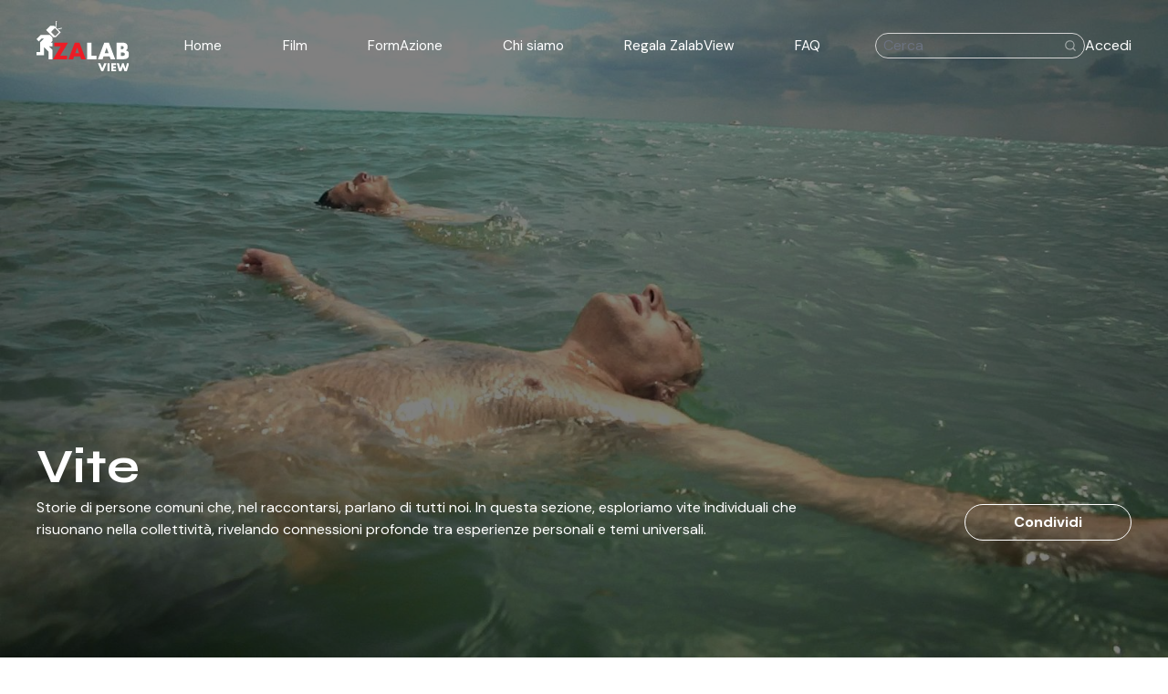

--- FILE ---
content_type: text/html; charset=UTF-8
request_url: https://www.zalabview.org/category/vite/?rating_filter=10
body_size: 76461
content:
<!DOCTYPE html>
<html lang="it" class="!scroll-smooth scroll-pt-hh-md">

<head>


  <!-- Google Tag Manager -->
  <script>
    (function(w, d, s, l, i) {
      w[l] = w[l] || [];
      w[l].push({
        'gtm.start': new Date().getTime(),
        event: 'gtm.js'
      });
      var f = d.getElementsByTagName(s)[0],
        j = d.createElement(s),
        dl = l != 'dataLayer' ? '&l=' + l : '';
      j.async = true;
      j.src =
        'https://www.googletagmanager.com/gtm.js?id=' + i + dl;
      f.parentNode.insertBefore(j, f);
    })(window, document, 'script', 'dataLayer', "GTM-KLRWM8RM");
  </script>
  <!-- End Google Tag Manager -->


  <script type="text/javascript">
    var _iub = _iub || [];
    _iub.csConfiguration = {
      "siteId": 3799481,
      "cookiePolicyId": 26838935,
      "lang": "it",
      "storage": {
        "useSiteId": true
      }
    };
  </script>
  <script type="text/javascript" src="//cdn.iubenda.com/cs/iubenda_cs.js" charset="UTF-8" async></script>
  <meta charset="utf-8">
  <meta name="viewport" content="width=device-width, initial-scale=1">

  <title inertia>ZalabView</title>

  <!-- Fonts -->
  <!-- DM Sans -->
  <link rel="preconnect" href="https://fonts.googleapis.com">
  <link rel="preconnect" href="https://fonts.gstatic.com" crossorigin>
  <link href="https://fonts.googleapis.com/css2?family=DM+Sans:ital,opsz,wght@0,9..40,100..1000;1,9..40,100..1000&display=swap" rel="stylesheet">

  <!-- Syne -->

  <link href="https://fonts.googleapis.com/css2?family=Syne:wght@400..800&display=swap" rel="stylesheet">

  <!-- Favicon -->
  <link rel="icon" href="https://www.zalabview.org/favicon-36x36.png" sizes="32x32">
  <link rel="icon" href="https://www.zalabview.org/favicon-300x300.png" sizes="192x192">
  <link rel="apple-touch-icon" href="https://www.zalabview.org/favicon-300x300.png">

  <!-- Scripts -->
  <script type="text/javascript">
    const Ziggy = {"url":"https:\/\/www.zalabview.org","port":null,"defaults":{},"routes":{"debugbar.openhandler":{"uri":"_debugbar\/open","methods":["GET","HEAD"]},"debugbar.clockwork":{"uri":"_debugbar\/clockwork\/{id}","methods":["GET","HEAD"]},"debugbar.assets.css":{"uri":"_debugbar\/assets\/stylesheets","methods":["GET","HEAD"]},"debugbar.assets.js":{"uri":"_debugbar\/assets\/javascript","methods":["GET","HEAD"]},"debugbar.cache.delete":{"uri":"_debugbar\/cache\/{key}\/{tags?}","methods":["DELETE"]},"cashier.payment":{"uri":"stripe\/payment\/{id}","methods":["GET","HEAD"]},"cashier.webhook":{"uri":"stripe\/webhook","methods":["POST"]},"login":{"uri":"login","methods":["GET","HEAD"]},"logout":{"uri":"logout","methods":["POST"]},"password.request":{"uri":"forgot-password","methods":["GET","HEAD"]},"password.reset":{"uri":"reset-password\/{token}","methods":["GET","HEAD"]},"password.email":{"uri":"forgot-password","methods":["POST"]},"password.update":{"uri":"reset-password","methods":["POST"]},"register":{"uri":"register","methods":["GET","HEAD"]},"verification.notice":{"uri":"email\/verify","methods":["GET","HEAD"]},"verification.verify":{"uri":"email\/verify\/{id}\/{hash}","methods":["GET","HEAD"]},"verification.send":{"uri":"email\/verification-notification","methods":["POST"]},"user-profile-information.update":{"uri":"user\/profile-information","methods":["PUT"]},"user-password.update":{"uri":"user\/password","methods":["PUT"]},"password.confirmation":{"uri":"user\/confirmed-password-status","methods":["GET","HEAD"]},"password.confirm":{"uri":"user\/confirm-password","methods":["POST"]},"profile.show":{"uri":"user\/profile","methods":["GET","HEAD"]},"other-browser-sessions.destroy":{"uri":"user\/other-browser-sessions","methods":["DELETE"]},"current-user-photo.destroy":{"uri":"user\/profile-photo","methods":["DELETE"]},"current-user.destroy":{"uri":"user","methods":["DELETE"]},"sanctum.csrf-cookie":{"uri":"sanctum\/csrf-cookie","methods":["GET","HEAD"]},"home":{"uri":"\/","methods":["GET","HEAD"]},"search":{"uri":"search","methods":["GET","HEAD"]},"directus-image":{"uri":"media-server\/{image_path}","methods":["GET","HEAD"],"wheres":{"image_path":".*"}},"film":{"uri":"films\/{film}","methods":["GET","HEAD"],"bindings":{"film":"slug"}},"film.info":{"uri":"films\/info\/{id}","methods":["GET","HEAD"]},"category.info":{"uri":"categories\/info\/{id}","methods":["GET","HEAD"]},"playlist.info":{"uri":"playlists\/info\/{id}","methods":["GET","HEAD"]},"userpage":{"uri":"users\/{user}","methods":["GET","HEAD"],"bindings":{"user":"slug"}},"user.info":{"uri":"users\/info\/{id}","methods":["GET","HEAD"]},"faqs":{"uri":"faqs","methods":["GET","HEAD"]},"partecipa-live":{"uri":"partecipa-live","methods":["GET","HEAD"]},"chi-siamo":{"uri":"chi-siamo","methods":["GET","HEAD"]},"we-are-sorry":{"uri":"we-are-sorry","methods":["GET","HEAD"]},"category":{"uri":"category\/{film_category}","methods":["GET","HEAD"],"bindings":{"film_category":"slug"}},"formazione":{"uri":"formazione","methods":["GET","HEAD"]},"films":{"uri":"films","methods":["GET","HEAD"]},"people":{"uri":"people\/{crew}","methods":["GET","HEAD"],"bindings":{"crew":"slug"}},"hooks.stripe":{"uri":"hooks\/stripe","methods":["POST"]},"give_zalab":{"uri":"regala-zalab","methods":["GET","HEAD"]},"give_zalab.checkout.cancel":{"uri":"regala-zalab\/checkout\/cancel","methods":["GET","HEAD"]},"give_zalab.checkout.success":{"uri":"regala-zalab\/checkout\/success","methods":["GET","HEAD"]},"give_zalab.checkout":{"uri":"regala-zalab\/checkout\/{give_zalab_product}","methods":["GET","HEAD"],"bindings":{"give_zalab_product":"id"}},"dashboard":{"uri":"dashboard","methods":["GET","HEAD"]},"subscription":{"uri":"subscription","methods":["GET","HEAD"]},"subscription.checkout.cancel":{"uri":"subscription\/checkout\/cancel","methods":["GET","HEAD"]},"subscription.checkout.success":{"uri":"subscription\/checkout\/success","methods":["GET","HEAD"]},"subscription.checkout":{"uri":"subscription\/checkout\/{subscription_type}","methods":["GET","HEAD"],"bindings":{"subscription_type":"id"}},"riscatta-regalo":{"uri":"riscatta-regalo","methods":["GET","HEAD"]},"profile.subscription.portal":{"uri":"billing-portal","methods":["GET","HEAD"]},"film.comment.store":{"uri":"films\/{film}\/comment","methods":["POST"],"bindings":{"film":"slug"}},"film.comment.update":{"uri":"films\/{film}\/comment\/{comment}","methods":["POST"],"bindings":{"film":"slug","comment":"id"}},"film.comment.delete":{"uri":"films\/{film}\/comment\/{comment}","methods":["DELETE"],"bindings":{"film":"slug","comment":"id"}},"playlist.add":{"uri":"playlist\/add","methods":["POST"]},"playlist.update":{"uri":"playlist\/{playlist}\/update","methods":["POST"],"bindings":{"playlist":"id"}},"playlist.remove":{"uri":"playlist\/{playlist}\/remove","methods":["DELETE"],"bindings":{"playlist":"id"}},"playlist.film.store":{"uri":"playlist\/{playlist}\/film\/{film}\/store","methods":["POST"],"bindings":{"playlist":"id","film":"slug"}},"playlist.film.remove":{"uri":"playlist\/{playlist}\/film\/{film}\/remove","methods":["DELETE"],"bindings":{"playlist":"id","film":"slug"}},"user.playlists":{"uri":"playlists","methods":["GET","HEAD"]},"film.rating.insert":{"uri":"films\/{film}\/rating\/insert","methods":["POST"],"bindings":{"film":"slug"}},"film.rating.remove":{"uri":"films\/{film}\/rating\/remove","methods":["POST"],"bindings":{"film":"slug"}},"user.follow":{"uri":"users\/{user}\/follow","methods":["POST"],"bindings":{"user":"slug"}},"user.unfollow":{"uri":"users\/{user}\/unfollow","methods":["POST"],"bindings":{"user":"slug"}},"current-user-background-photo.destroy":{"uri":"user\/background-photo","methods":["DELETE"]},"user-newsletter.update":{"uri":"users\/newsletter-consent","methods":["POST"]},"admin.impersonating.stop":{"uri":"stop-impersonating","methods":["GET","HEAD"]},"admin.newsletter":{"uri":"admin\/newsletter","methods":["GET","HEAD"]},"admin.email-templates.index":{"uri":"admin\/email-templates","methods":["GET","HEAD"]},"admin.email-templates.store":{"uri":"admin\/email-templates","methods":["POST"]},"admin.email-templates.show":{"uri":"admin\/email-templates\/{email_template}","methods":["GET","HEAD"]},"admin.email-templates.update":{"uri":"admin\/email-templates\/{email_template}","methods":["PUT","PATCH"]},"admin.email-templates.destroy":{"uri":"admin\/email-templates\/{email_template}","methods":["DELETE"]},"admin.impersonating.start":{"uri":"admin\/start-impersonating","methods":["POST"]}}};

    !function(t,r){"object"==typeof exports&&"undefined"!=typeof module?module.exports=r():"function"==typeof define&&define.amd?define(r):(t||self).route=r()}(this,function(){function t(t,r){for(var n=0;n<r.length;n++){var e=r[n];e.enumerable=e.enumerable||!1,e.configurable=!0,"value"in e&&(e.writable=!0),Object.defineProperty(t,e.key,e)}}function r(r,n,e){return n&&t(r.prototype,n),e&&t(r,e),Object.defineProperty(r,"prototype",{writable:!1}),r}function n(){return n=Object.assign?Object.assign.bind():function(t){for(var r=1;r<arguments.length;r++){var n=arguments[r];for(var e in n)Object.prototype.hasOwnProperty.call(n,e)&&(t[e]=n[e])}return t},n.apply(this,arguments)}function e(t){return e=Object.setPrototypeOf?Object.getPrototypeOf.bind():function(t){return t.__proto__||Object.getPrototypeOf(t)},e(t)}function o(t,r){return o=Object.setPrototypeOf?Object.setPrototypeOf.bind():function(t,r){return t.__proto__=r,t},o(t,r)}function i(){if("undefined"==typeof Reflect||!Reflect.construct)return!1;if(Reflect.construct.sham)return!1;if("function"==typeof Proxy)return!0;try{return Boolean.prototype.valueOf.call(Reflect.construct(Boolean,[],function(){})),!0}catch(t){return!1}}function u(t,r,n){return u=i()?Reflect.construct.bind():function(t,r,n){var e=[null];e.push.apply(e,r);var i=new(Function.bind.apply(t,e));return n&&o(i,n.prototype),i},u.apply(null,arguments)}function f(t){var r="function"==typeof Map?new Map:void 0;return f=function(t){if(null===t||-1===Function.toString.call(t).indexOf("[native code]"))return t;if("function"!=typeof t)throw new TypeError("Super expression must either be null or a function");if(void 0!==r){if(r.has(t))return r.get(t);r.set(t,n)}function n(){return u(t,arguments,e(this).constructor)}return n.prototype=Object.create(t.prototype,{constructor:{value:n,enumerable:!1,writable:!0,configurable:!0}}),o(n,t)},f(t)}var a=String.prototype.replace,c=/%20/g,l="RFC3986",s={default:l,formatters:{RFC1738:function(t){return a.call(t,c,"+")},RFC3986:function(t){return String(t)}},RFC1738:"RFC1738",RFC3986:l},p=Object.prototype.hasOwnProperty,v=Array.isArray,y=function(){for(var t=[],r=0;r<256;++r)t.push("%"+((r<16?"0":"")+r.toString(16)).toUpperCase());return t}(),d=function(t,r){for(var n=r&&r.plainObjects?Object.create(null):{},e=0;e<t.length;++e)void 0!==t[e]&&(n[e]=t[e]);return n},b={arrayToObject:d,assign:function(t,r){return Object.keys(r).reduce(function(t,n){return t[n]=r[n],t},t)},combine:function(t,r){return[].concat(t,r)},compact:function(t){for(var r=[{obj:{o:t},prop:"o"}],n=[],e=0;e<r.length;++e)for(var o=r[e],i=o.obj[o.prop],u=Object.keys(i),f=0;f<u.length;++f){var a=u[f],c=i[a];"object"==typeof c&&null!==c&&-1===n.indexOf(c)&&(r.push({obj:i,prop:a}),n.push(c))}return function(t){for(;t.length>1;){var r=t.pop(),n=r.obj[r.prop];if(v(n)){for(var e=[],o=0;o<n.length;++o)void 0!==n[o]&&e.push(n[o]);r.obj[r.prop]=e}}}(r),t},decode:function(t,r,n){var e=t.replace(/\+/g," ");if("iso-8859-1"===n)return e.replace(/%[0-9a-f]{2}/gi,unescape);try{return decodeURIComponent(e)}catch(t){return e}},encode:function(t,r,n,e,o){if(0===t.length)return t;var i=t;if("symbol"==typeof t?i=Symbol.prototype.toString.call(t):"string"!=typeof t&&(i=String(t)),"iso-8859-1"===n)return escape(i).replace(/%u[0-9a-f]{4}/gi,function(t){return"%26%23"+parseInt(t.slice(2),16)+"%3B"});for(var u="",f=0;f<i.length;++f){var a=i.charCodeAt(f);45===a||46===a||95===a||126===a||a>=48&&a<=57||a>=65&&a<=90||a>=97&&a<=122||o===s.RFC1738&&(40===a||41===a)?u+=i.charAt(f):a<128?u+=y[a]:a<2048?u+=y[192|a>>6]+y[128|63&a]:a<55296||a>=57344?u+=y[224|a>>12]+y[128|a>>6&63]+y[128|63&a]:(a=65536+((1023&a)<<10|1023&i.charCodeAt(f+=1)),u+=y[240|a>>18]+y[128|a>>12&63]+y[128|a>>6&63]+y[128|63&a])}return u},isBuffer:function(t){return!(!t||"object"!=typeof t||!(t.constructor&&t.constructor.isBuffer&&t.constructor.isBuffer(t)))},isRegExp:function(t){return"[object RegExp]"===Object.prototype.toString.call(t)},maybeMap:function(t,r){if(v(t)){for(var n=[],e=0;e<t.length;e+=1)n.push(r(t[e]));return n}return r(t)},merge:function t(r,n,e){if(!n)return r;if("object"!=typeof n){if(v(r))r.push(n);else{if(!r||"object"!=typeof r)return[r,n];(e&&(e.plainObjects||e.allowPrototypes)||!p.call(Object.prototype,n))&&(r[n]=!0)}return r}if(!r||"object"!=typeof r)return[r].concat(n);var o=r;return v(r)&&!v(n)&&(o=d(r,e)),v(r)&&v(n)?(n.forEach(function(n,o){if(p.call(r,o)){var i=r[o];i&&"object"==typeof i&&n&&"object"==typeof n?r[o]=t(i,n,e):r.push(n)}else r[o]=n}),r):Object.keys(n).reduce(function(r,o){var i=n[o];return r[o]=p.call(r,o)?t(r[o],i,e):i,r},o)}},h=Object.prototype.hasOwnProperty,g={brackets:function(t){return t+"[]"},comma:"comma",indices:function(t,r){return t+"["+r+"]"},repeat:function(t){return t}},m=Array.isArray,j=String.prototype.split,w=Array.prototype.push,O=function(t,r){w.apply(t,m(r)?r:[r])},E=Date.prototype.toISOString,R=s.default,S={addQueryPrefix:!1,allowDots:!1,charset:"utf-8",charsetSentinel:!1,delimiter:"&",encode:!0,encoder:b.encode,encodeValuesOnly:!1,format:R,formatter:s.formatters[R],indices:!1,serializeDate:function(t){return E.call(t)},skipNulls:!1,strictNullHandling:!1},k=function t(r,n,e,o,i,u,f,a,c,l,s,p,v,y){var d,h=r;if("function"==typeof f?h=f(n,h):h instanceof Date?h=l(h):"comma"===e&&m(h)&&(h=b.maybeMap(h,function(t){return t instanceof Date?l(t):t})),null===h){if(o)return u&&!v?u(n,S.encoder,y,"key",s):n;h=""}if("string"==typeof(d=h)||"number"==typeof d||"boolean"==typeof d||"symbol"==typeof d||"bigint"==typeof d||b.isBuffer(h)){if(u){var g=v?n:u(n,S.encoder,y,"key",s);if("comma"===e&&v){for(var w=j.call(String(h),","),E="",R=0;R<w.length;++R)E+=(0===R?"":",")+p(u(w[R],S.encoder,y,"value",s));return[p(g)+"="+E]}return[p(g)+"="+p(u(h,S.encoder,y,"value",s))]}return[p(n)+"="+p(String(h))]}var k,T=[];if(void 0===h)return T;if("comma"===e&&m(h))k=[{value:h.length>0?h.join(",")||null:void 0}];else if(m(f))k=f;else{var x=Object.keys(h);k=a?x.sort(a):x}for(var C=0;C<k.length;++C){var N=k[C],D="object"==typeof N&&void 0!==N.value?N.value:h[N];if(!i||null!==D){var F=m(h)?"function"==typeof e?e(n,N):n:n+(c?"."+N:"["+N+"]");O(T,t(D,F,e,o,i,u,f,a,c,l,s,p,v,y))}}return T},T=Object.prototype.hasOwnProperty,x=Array.isArray,C={allowDots:!1,allowPrototypes:!1,arrayLimit:20,charset:"utf-8",charsetSentinel:!1,comma:!1,decoder:b.decode,delimiter:"&",depth:5,ignoreQueryPrefix:!1,interpretNumericEntities:!1,parameterLimit:1e3,parseArrays:!0,plainObjects:!1,strictNullHandling:!1},N=function(t){return t.replace(/&#(\d+);/g,function(t,r){return String.fromCharCode(parseInt(r,10))})},D=function(t,r){return t&&"string"==typeof t&&r.comma&&t.indexOf(",")>-1?t.split(","):t},F=function(t,r,n,e){if(t){var o=n.allowDots?t.replace(/\.([^.[]+)/g,"[$1]"):t,i=/(\[[^[\]]*])/g,u=n.depth>0&&/(\[[^[\]]*])/.exec(o),f=u?o.slice(0,u.index):o,a=[];if(f){if(!n.plainObjects&&T.call(Object.prototype,f)&&!n.allowPrototypes)return;a.push(f)}for(var c=0;n.depth>0&&null!==(u=i.exec(o))&&c<n.depth;){if(c+=1,!n.plainObjects&&T.call(Object.prototype,u[1].slice(1,-1))&&!n.allowPrototypes)return;a.push(u[1])}return u&&a.push("["+o.slice(u.index)+"]"),function(t,r,n,e){for(var o=e?r:D(r,n),i=t.length-1;i>=0;--i){var u,f=t[i];if("[]"===f&&n.parseArrays)u=[].concat(o);else{u=n.plainObjects?Object.create(null):{};var a="["===f.charAt(0)&&"]"===f.charAt(f.length-1)?f.slice(1,-1):f,c=parseInt(a,10);n.parseArrays||""!==a?!isNaN(c)&&f!==a&&String(c)===a&&c>=0&&n.parseArrays&&c<=n.arrayLimit?(u=[])[c]=o:"__proto__"!==a&&(u[a]=o):u={0:o}}o=u}return o}(a,r,n,e)}},$=function(t,r){var n=function(t){if(!t)return C;if(null!=t.decoder&&"function"!=typeof t.decoder)throw new TypeError("Decoder has to be a function.");if(void 0!==t.charset&&"utf-8"!==t.charset&&"iso-8859-1"!==t.charset)throw new TypeError("The charset option must be either utf-8, iso-8859-1, or undefined");return{allowDots:void 0===t.allowDots?C.allowDots:!!t.allowDots,allowPrototypes:"boolean"==typeof t.allowPrototypes?t.allowPrototypes:C.allowPrototypes,arrayLimit:"number"==typeof t.arrayLimit?t.arrayLimit:C.arrayLimit,charset:void 0===t.charset?C.charset:t.charset,charsetSentinel:"boolean"==typeof t.charsetSentinel?t.charsetSentinel:C.charsetSentinel,comma:"boolean"==typeof t.comma?t.comma:C.comma,decoder:"function"==typeof t.decoder?t.decoder:C.decoder,delimiter:"string"==typeof t.delimiter||b.isRegExp(t.delimiter)?t.delimiter:C.delimiter,depth:"number"==typeof t.depth||!1===t.depth?+t.depth:C.depth,ignoreQueryPrefix:!0===t.ignoreQueryPrefix,interpretNumericEntities:"boolean"==typeof t.interpretNumericEntities?t.interpretNumericEntities:C.interpretNumericEntities,parameterLimit:"number"==typeof t.parameterLimit?t.parameterLimit:C.parameterLimit,parseArrays:!1!==t.parseArrays,plainObjects:"boolean"==typeof t.plainObjects?t.plainObjects:C.plainObjects,strictNullHandling:"boolean"==typeof t.strictNullHandling?t.strictNullHandling:C.strictNullHandling}}(r);if(""===t||null==t)return n.plainObjects?Object.create(null):{};for(var e="string"==typeof t?function(t,r){var n,e={},o=(r.ignoreQueryPrefix?t.replace(/^\?/,""):t).split(r.delimiter,Infinity===r.parameterLimit?void 0:r.parameterLimit),i=-1,u=r.charset;if(r.charsetSentinel)for(n=0;n<o.length;++n)0===o[n].indexOf("utf8=")&&("utf8=%E2%9C%93"===o[n]?u="utf-8":"utf8=%26%2310003%3B"===o[n]&&(u="iso-8859-1"),i=n,n=o.length);for(n=0;n<o.length;++n)if(n!==i){var f,a,c=o[n],l=c.indexOf("]="),s=-1===l?c.indexOf("="):l+1;-1===s?(f=r.decoder(c,C.decoder,u,"key"),a=r.strictNullHandling?null:""):(f=r.decoder(c.slice(0,s),C.decoder,u,"key"),a=b.maybeMap(D(c.slice(s+1),r),function(t){return r.decoder(t,C.decoder,u,"value")})),a&&r.interpretNumericEntities&&"iso-8859-1"===u&&(a=N(a)),c.indexOf("[]=")>-1&&(a=x(a)?[a]:a),e[f]=T.call(e,f)?b.combine(e[f],a):a}return e}(t,n):t,o=n.plainObjects?Object.create(null):{},i=Object.keys(e),u=0;u<i.length;++u){var f=i[u],a=F(f,e[f],n,"string"==typeof t);o=b.merge(o,a,n)}return b.compact(o)},A=/*#__PURE__*/function(){function t(t,r,n){var e,o;this.name=t,this.definition=r,this.bindings=null!=(e=r.bindings)?e:{},this.wheres=null!=(o=r.wheres)?o:{},this.config=n}var n=t.prototype;return n.matchesUrl=function(t){var r=this;if(!this.definition.methods.includes("GET"))return!1;var n=this.template.replace(/(\/?){([^}?]*)(\??)}/g,function(t,n,e,o){var i,u="(?<"+e+">"+((null==(i=r.wheres[e])?void 0:i.replace(/(^\^)|(\$$)/g,""))||"[^/?]+")+")";return o?"("+n+u+")?":""+n+u}).replace(/^\w+:\/\//,""),e=t.replace(/^\w+:\/\//,"").split("?"),o=e[0],i=e[1],u=new RegExp("^"+n+"/?$").exec(o);if(u){for(var f in u.groups)u.groups[f]="string"==typeof u.groups[f]?decodeURIComponent(u.groups[f]):u.groups[f];return{params:u.groups,query:$(i)}}return!1},n.compile=function(t){var r=this,n=this.parameterSegments;return n.length?this.template.replace(/{([^}?]+)(\??)}/g,function(e,o,i){var u,f,a;if(!i&&[null,void 0].includes(t[o]))throw new Error("Ziggy error: '"+o+"' parameter is required for route '"+r.name+"'.");if(n[n.length-1].name===o&&".*"===r.wheres[o])return encodeURIComponent(null!=(a=t[o])?a:"").replace(/%2F/g,"/");if(r.wheres[o]&&!new RegExp("^"+(i?"("+r.wheres[o]+")?":r.wheres[o])+"$").test(null!=(u=t[o])?u:""))throw new Error("Ziggy error: '"+o+"' parameter does not match required format '"+r.wheres[o]+"' for route '"+r.name+"'.");return encodeURIComponent(null!=(f=t[o])?f:"")}).replace(this.origin+"//",this.origin+"/").replace(/\/+$/,""):this.template},r(t,[{key:"template",get:function(){return(this.origin+"/"+this.definition.uri).replace(/\/+$/,"")}},{key:"origin",get:function(){return this.config.absolute?this.definition.domain?""+this.config.url.match(/^\w+:\/\//)[0]+this.definition.domain+(this.config.port?":"+this.config.port:""):this.config.url:""}},{key:"parameterSegments",get:function(){var t,r;return null!=(t=null==(r=this.template.match(/{[^}?]+\??}/g))?void 0:r.map(function(t){return{name:t.replace(/{|\??}/g,""),required:!/\?}$/.test(t)}}))?t:[]}}]),t}(),I=/*#__PURE__*/function(t){var e,i;function u(r,e,o,i){var u;if(void 0===o&&(o=!0),(u=t.call(this)||this).t=null!=i?i:"undefined"!=typeof Ziggy?Ziggy:null==globalThis?void 0:globalThis.Ziggy,u.t=n({},u.t,{absolute:o}),r){if(!u.t.routes[r])throw new Error("Ziggy error: route '"+r+"' is not in the route list.");u.i=new A(r,u.t.routes[r],u.t),u.u=u.l(e)}return u}i=t,(e=u).prototype=Object.create(i.prototype),e.prototype.constructor=e,o(e,i);var f=u.prototype;return f.toString=function(){var t=this,r=Object.keys(this.u).filter(function(r){return!t.i.parameterSegments.some(function(t){return t.name===r})}).filter(function(t){return"_query"!==t}).reduce(function(r,e){var o;return n({},r,((o={})[e]=t.u[e],o))},{});return this.i.compile(this.u)+function(t,r){var n,e=t,o=function(t){if(!t)return S;if(null!=t.encoder&&"function"!=typeof t.encoder)throw new TypeError("Encoder has to be a function.");var r=t.charset||S.charset;if(void 0!==t.charset&&"utf-8"!==t.charset&&"iso-8859-1"!==t.charset)throw new TypeError("The charset option must be either utf-8, iso-8859-1, or undefined");var n=s.default;if(void 0!==t.format){if(!h.call(s.formatters,t.format))throw new TypeError("Unknown format option provided.");n=t.format}var e=s.formatters[n],o=S.filter;return("function"==typeof t.filter||m(t.filter))&&(o=t.filter),{addQueryPrefix:"boolean"==typeof t.addQueryPrefix?t.addQueryPrefix:S.addQueryPrefix,allowDots:void 0===t.allowDots?S.allowDots:!!t.allowDots,charset:r,charsetSentinel:"boolean"==typeof t.charsetSentinel?t.charsetSentinel:S.charsetSentinel,delimiter:void 0===t.delimiter?S.delimiter:t.delimiter,encode:"boolean"==typeof t.encode?t.encode:S.encode,encoder:"function"==typeof t.encoder?t.encoder:S.encoder,encodeValuesOnly:"boolean"==typeof t.encodeValuesOnly?t.encodeValuesOnly:S.encodeValuesOnly,filter:o,format:n,formatter:e,serializeDate:"function"==typeof t.serializeDate?t.serializeDate:S.serializeDate,skipNulls:"boolean"==typeof t.skipNulls?t.skipNulls:S.skipNulls,sort:"function"==typeof t.sort?t.sort:null,strictNullHandling:"boolean"==typeof t.strictNullHandling?t.strictNullHandling:S.strictNullHandling}}(r);"function"==typeof o.filter?e=(0,o.filter)("",e):m(o.filter)&&(n=o.filter);var i=[];if("object"!=typeof e||null===e)return"";var u=g[r&&r.arrayFormat in g?r.arrayFormat:r&&"indices"in r?r.indices?"indices":"repeat":"indices"];n||(n=Object.keys(e)),o.sort&&n.sort(o.sort);for(var f=0;f<n.length;++f){var a=n[f];o.skipNulls&&null===e[a]||O(i,k(e[a],a,u,o.strictNullHandling,o.skipNulls,o.encode?o.encoder:null,o.filter,o.sort,o.allowDots,o.serializeDate,o.format,o.formatter,o.encodeValuesOnly,o.charset))}var c=i.join(o.delimiter),l=!0===o.addQueryPrefix?"?":"";return o.charsetSentinel&&(l+="iso-8859-1"===o.charset?"utf8=%26%2310003%3B&":"utf8=%E2%9C%93&"),c.length>0?l+c:""}(n({},r,this.u._query),{addQueryPrefix:!0,arrayFormat:"indices",encodeValuesOnly:!0,skipNulls:!0,encoder:function(t,r){return"boolean"==typeof t?Number(t):r(t)}})},f.p=function(t){var r=this;t?this.t.absolute&&t.startsWith("/")&&(t=this.v().host+t):t=this.h();var e={},o=Object.entries(this.t.routes).find(function(n){return e=new A(n[0],n[1],r.t).matchesUrl(t)})||[void 0,void 0];return n({name:o[0]},e,{route:o[1]})},f.h=function(){var t=this.v(),r=t.pathname,n=t.search;return(this.t.absolute?t.host+r:r.replace(this.t.url.replace(/^\w*:\/\/[^/]+/,""),"").replace(/^\/+/,"/"))+n},f.current=function(t,r){var e=this.p(),o=e.name,i=e.params,u=e.query,f=e.route;if(!t)return o;var a=new RegExp("^"+t.replace(/\./g,"\\.").replace(/\*/g,".*")+"$").test(o);if([null,void 0].includes(r)||!a)return a;var c=new A(o,f,this.t);r=this.l(r,c);var l=n({},i,u);return!(!Object.values(r).every(function(t){return!t})||Object.values(l).some(function(t){return void 0!==t}))||Object.entries(r).every(function(t){return l[t[0]]==t[1]})},f.v=function(){var t,r,n,e,o,i,u="undefined"!=typeof window?window.location:{},f=u.host,a=u.pathname,c=u.search;return{host:null!=(t=null==(r=this.t.location)?void 0:r.host)?t:void 0===f?"":f,pathname:null!=(n=null==(e=this.t.location)?void 0:e.pathname)?n:void 0===a?"":a,search:null!=(o=null==(i=this.t.location)?void 0:i.search)?o:void 0===c?"":c}},f.has=function(t){return Object.keys(this.t.routes).includes(t)},f.l=function(t,r){var e=this;void 0===t&&(t={}),void 0===r&&(r=this.i),null!=t||(t={}),t=["string","number"].includes(typeof t)?[t]:t;var o=r.parameterSegments.filter(function(t){return!e.t.defaults[t.name]});if(Array.isArray(t))t=t.reduce(function(t,r,e){var i,u;return n({},t,o[e]?((i={})[o[e].name]=r,i):"object"==typeof r?r:((u={})[r]="",u))},{});else if(1===o.length&&!t[o[0].name]&&(t.hasOwnProperty(Object.values(r.bindings)[0])||t.hasOwnProperty("id"))){var i;(i={})[o[0].name]=t,t=i}return n({},this.g(r),this.m(t,r))},f.g=function(t){var r=this;return t.parameterSegments.filter(function(t){return r.t.defaults[t.name]}).reduce(function(t,e,o){var i,u=e.name;return n({},t,((i={})[u]=r.t.defaults[u],i))},{})},f.m=function(t,r){var e=r.bindings,o=r.parameterSegments;return Object.entries(t).reduce(function(t,r){var i,u,f=r[0],a=r[1];if(!a||"object"!=typeof a||Array.isArray(a)||!o.some(function(t){return t.name===f}))return n({},t,((u={})[f]=a,u));if(!a.hasOwnProperty(e[f])){if(!a.hasOwnProperty("id"))throw new Error("Ziggy error: object passed as '"+f+"' parameter is missing route model binding key '"+e[f]+"'.");e[f]="id"}return n({},t,((i={})[f]=a[e[f]],i))},{})},f.valueOf=function(){return this.toString()},f.check=function(t){return this.has(t)},r(u,[{key:"params",get:function(){var t=this.p();return n({},t.params,t.query)}}]),u}(/*#__PURE__*/f(String));return function(t,r,n,e){var o=new I(t,r,n,e);return t?o.toString():o}});

</script>    <link rel="preload" as="style" href="https://www.zalabview.org/build/assets/app.0329fdb3dfa6525d2d051de1e594e72ae6e4c0a6.css" /><link rel="modulepreload" href="https://www.zalabview.org/build/assets/app.0329fdb3dfa6525d2d051de1e594e72ae6e4c0a6.js" /><link rel="stylesheet" href="https://www.zalabview.org/build/assets/app.0329fdb3dfa6525d2d051de1e594e72ae6e4c0a6.css" /><script type="module" src="https://www.zalabview.org/build/assets/app.0329fdb3dfa6525d2d051de1e594e72ae6e4c0a6.js"></script>  <title inertia>Vite</title>
<meta property="og:type" content="website" inertia="og:type">
<meta property="og:url" content="https://www.zalabview.org/category/vite" inertia="og:url">
<meta property="og:title" content=" Il cinema che cambia" inertia="og:title">
<meta property="og:description" content="Storie di persone comuni che, nel raccontarsi, parlano di tutti noi. In questa sezione, esploriamo vite individuali che risuonano nella collettività, rivelando connessioni profonde tra esperienze personali e temi universali. " inertia="og:description">
<meta property="description" content="Storie di persone comuni che, nel raccontarsi, parlano di tutti noi. In questa sezione, esploriamo vite individuali che risuonano nella collettività, rivelando connessioni profonde tra esperienze personali e temi universali. " inertia="description">
<meta property="twitter:card" content="summary_large_image" inertia="twitter:card">
<meta property="twitter:url" content="https://www.zalabview.org/category/vite" inertia="twitter:url">
<meta property="twitter:title" content=" Il cinema che cambia" inertia="twitter:title">
<meta property="twitter:description" content="Storie di persone comuni che, nel raccontarsi, parlano di tutti noi. In questa sezione, esploriamo vite individuali che risuonano nella collettività, rivelando connessioni profonde tra esperienze personali e temi universali. " inertia="twitter:description">
<meta property="og:image" content="https://www.zalabview.org/directus/assets/610684c3-08ad-4d10-8a33-1bab94881113" inertia="og:image">
<meta property="twitter:image" content="https://www.zalabview.org/directus/assets/610684c3-08ad-4d10-8a33-1bab94881113" inertia="twitter:image"></head>

<body class="font-sans antialiased bg-background-primary text-foreground-primary">
  <div id="app" data-page="{&quot;component&quot;:&quot;FilmCategory&quot;,&quot;props&quot;:{&quot;jetstream&quot;:{&quot;canCreateTeams&quot;:false,&quot;canManageTwoFactorAuthentication&quot;:false,&quot;canUpdatePassword&quot;:true,&quot;canUpdateProfileInformation&quot;:true,&quot;hasEmailVerification&quot;:true,&quot;flash&quot;:[],&quot;hasAccountDeletionFeatures&quot;:true,&quot;hasApiFeatures&quot;:false,&quot;hasTeamFeatures&quot;:false,&quot;hasTermsAndPrivacyPolicyFeature&quot;:false,&quot;managesProfilePhotos&quot;:true},&quot;auth&quot;:{&quot;user&quot;:null},&quot;errorBags&quot;:[],&quot;errors&quot;:{},&quot;ziggy&quot;:{&quot;url&quot;:&quot;https://www.zalabview.org&quot;,&quot;port&quot;:null,&quot;defaults&quot;:[],&quot;routes&quot;:{&quot;debugbar.openhandler&quot;:{&quot;uri&quot;:&quot;_debugbar/open&quot;,&quot;methods&quot;:[&quot;GET&quot;,&quot;HEAD&quot;]},&quot;debugbar.clockwork&quot;:{&quot;uri&quot;:&quot;_debugbar/clockwork/{id}&quot;,&quot;methods&quot;:[&quot;GET&quot;,&quot;HEAD&quot;]},&quot;debugbar.assets.css&quot;:{&quot;uri&quot;:&quot;_debugbar/assets/stylesheets&quot;,&quot;methods&quot;:[&quot;GET&quot;,&quot;HEAD&quot;]},&quot;debugbar.assets.js&quot;:{&quot;uri&quot;:&quot;_debugbar/assets/javascript&quot;,&quot;methods&quot;:[&quot;GET&quot;,&quot;HEAD&quot;]},&quot;debugbar.cache.delete&quot;:{&quot;uri&quot;:&quot;_debugbar/cache/{key}/{tags?}&quot;,&quot;methods&quot;:[&quot;DELETE&quot;]},&quot;cashier.payment&quot;:{&quot;uri&quot;:&quot;stripe/payment/{id}&quot;,&quot;methods&quot;:[&quot;GET&quot;,&quot;HEAD&quot;]},&quot;cashier.webhook&quot;:{&quot;uri&quot;:&quot;stripe/webhook&quot;,&quot;methods&quot;:[&quot;POST&quot;]},&quot;login&quot;:{&quot;uri&quot;:&quot;login&quot;,&quot;methods&quot;:[&quot;GET&quot;,&quot;HEAD&quot;]},&quot;logout&quot;:{&quot;uri&quot;:&quot;logout&quot;,&quot;methods&quot;:[&quot;POST&quot;]},&quot;password.request&quot;:{&quot;uri&quot;:&quot;forgot-password&quot;,&quot;methods&quot;:[&quot;GET&quot;,&quot;HEAD&quot;]},&quot;password.reset&quot;:{&quot;uri&quot;:&quot;reset-password/{token}&quot;,&quot;methods&quot;:[&quot;GET&quot;,&quot;HEAD&quot;]},&quot;password.email&quot;:{&quot;uri&quot;:&quot;forgot-password&quot;,&quot;methods&quot;:[&quot;POST&quot;]},&quot;password.update&quot;:{&quot;uri&quot;:&quot;reset-password&quot;,&quot;methods&quot;:[&quot;POST&quot;]},&quot;register&quot;:{&quot;uri&quot;:&quot;register&quot;,&quot;methods&quot;:[&quot;GET&quot;,&quot;HEAD&quot;]},&quot;verification.notice&quot;:{&quot;uri&quot;:&quot;email/verify&quot;,&quot;methods&quot;:[&quot;GET&quot;,&quot;HEAD&quot;]},&quot;verification.verify&quot;:{&quot;uri&quot;:&quot;email/verify/{id}/{hash}&quot;,&quot;methods&quot;:[&quot;GET&quot;,&quot;HEAD&quot;]},&quot;verification.send&quot;:{&quot;uri&quot;:&quot;email/verification-notification&quot;,&quot;methods&quot;:[&quot;POST&quot;]},&quot;user-profile-information.update&quot;:{&quot;uri&quot;:&quot;user/profile-information&quot;,&quot;methods&quot;:[&quot;PUT&quot;]},&quot;user-password.update&quot;:{&quot;uri&quot;:&quot;user/password&quot;,&quot;methods&quot;:[&quot;PUT&quot;]},&quot;password.confirmation&quot;:{&quot;uri&quot;:&quot;user/confirmed-password-status&quot;,&quot;methods&quot;:[&quot;GET&quot;,&quot;HEAD&quot;]},&quot;password.confirm&quot;:{&quot;uri&quot;:&quot;user/confirm-password&quot;,&quot;methods&quot;:[&quot;POST&quot;]},&quot;profile.show&quot;:{&quot;uri&quot;:&quot;user/profile&quot;,&quot;methods&quot;:[&quot;GET&quot;,&quot;HEAD&quot;]},&quot;other-browser-sessions.destroy&quot;:{&quot;uri&quot;:&quot;user/other-browser-sessions&quot;,&quot;methods&quot;:[&quot;DELETE&quot;]},&quot;current-user-photo.destroy&quot;:{&quot;uri&quot;:&quot;user/profile-photo&quot;,&quot;methods&quot;:[&quot;DELETE&quot;]},&quot;current-user.destroy&quot;:{&quot;uri&quot;:&quot;user&quot;,&quot;methods&quot;:[&quot;DELETE&quot;]},&quot;sanctum.csrf-cookie&quot;:{&quot;uri&quot;:&quot;sanctum/csrf-cookie&quot;,&quot;methods&quot;:[&quot;GET&quot;,&quot;HEAD&quot;]},&quot;home&quot;:{&quot;uri&quot;:&quot;/&quot;,&quot;methods&quot;:[&quot;GET&quot;,&quot;HEAD&quot;]},&quot;search&quot;:{&quot;uri&quot;:&quot;search&quot;,&quot;methods&quot;:[&quot;GET&quot;,&quot;HEAD&quot;]},&quot;directus-image&quot;:{&quot;uri&quot;:&quot;media-server/{image_path}&quot;,&quot;methods&quot;:[&quot;GET&quot;,&quot;HEAD&quot;],&quot;wheres&quot;:{&quot;image_path&quot;:&quot;.*&quot;}},&quot;film&quot;:{&quot;uri&quot;:&quot;films/{film}&quot;,&quot;methods&quot;:[&quot;GET&quot;,&quot;HEAD&quot;],&quot;bindings&quot;:{&quot;film&quot;:&quot;slug&quot;}},&quot;film.info&quot;:{&quot;uri&quot;:&quot;films/info/{id}&quot;,&quot;methods&quot;:[&quot;GET&quot;,&quot;HEAD&quot;]},&quot;category.info&quot;:{&quot;uri&quot;:&quot;categories/info/{id}&quot;,&quot;methods&quot;:[&quot;GET&quot;,&quot;HEAD&quot;]},&quot;playlist.info&quot;:{&quot;uri&quot;:&quot;playlists/info/{id}&quot;,&quot;methods&quot;:[&quot;GET&quot;,&quot;HEAD&quot;]},&quot;userpage&quot;:{&quot;uri&quot;:&quot;users/{user}&quot;,&quot;methods&quot;:[&quot;GET&quot;,&quot;HEAD&quot;],&quot;bindings&quot;:{&quot;user&quot;:&quot;slug&quot;}},&quot;user.info&quot;:{&quot;uri&quot;:&quot;users/info/{id}&quot;,&quot;methods&quot;:[&quot;GET&quot;,&quot;HEAD&quot;]},&quot;faqs&quot;:{&quot;uri&quot;:&quot;faqs&quot;,&quot;methods&quot;:[&quot;GET&quot;,&quot;HEAD&quot;]},&quot;partecipa-live&quot;:{&quot;uri&quot;:&quot;partecipa-live&quot;,&quot;methods&quot;:[&quot;GET&quot;,&quot;HEAD&quot;]},&quot;chi-siamo&quot;:{&quot;uri&quot;:&quot;chi-siamo&quot;,&quot;methods&quot;:[&quot;GET&quot;,&quot;HEAD&quot;]},&quot;we-are-sorry&quot;:{&quot;uri&quot;:&quot;we-are-sorry&quot;,&quot;methods&quot;:[&quot;GET&quot;,&quot;HEAD&quot;]},&quot;category&quot;:{&quot;uri&quot;:&quot;category/{film_category}&quot;,&quot;methods&quot;:[&quot;GET&quot;,&quot;HEAD&quot;],&quot;bindings&quot;:{&quot;film_category&quot;:&quot;slug&quot;}},&quot;formazione&quot;:{&quot;uri&quot;:&quot;formazione&quot;,&quot;methods&quot;:[&quot;GET&quot;,&quot;HEAD&quot;]},&quot;films&quot;:{&quot;uri&quot;:&quot;films&quot;,&quot;methods&quot;:[&quot;GET&quot;,&quot;HEAD&quot;]},&quot;people&quot;:{&quot;uri&quot;:&quot;people/{crew}&quot;,&quot;methods&quot;:[&quot;GET&quot;,&quot;HEAD&quot;],&quot;bindings&quot;:{&quot;crew&quot;:&quot;slug&quot;}},&quot;hooks.stripe&quot;:{&quot;uri&quot;:&quot;hooks/stripe&quot;,&quot;methods&quot;:[&quot;POST&quot;]},&quot;give_zalab&quot;:{&quot;uri&quot;:&quot;regala-zalab&quot;,&quot;methods&quot;:[&quot;GET&quot;,&quot;HEAD&quot;]},&quot;give_zalab.checkout.cancel&quot;:{&quot;uri&quot;:&quot;regala-zalab/checkout/cancel&quot;,&quot;methods&quot;:[&quot;GET&quot;,&quot;HEAD&quot;]},&quot;give_zalab.checkout.success&quot;:{&quot;uri&quot;:&quot;regala-zalab/checkout/success&quot;,&quot;methods&quot;:[&quot;GET&quot;,&quot;HEAD&quot;]},&quot;give_zalab.checkout&quot;:{&quot;uri&quot;:&quot;regala-zalab/checkout/{give_zalab_product}&quot;,&quot;methods&quot;:[&quot;GET&quot;,&quot;HEAD&quot;],&quot;bindings&quot;:{&quot;give_zalab_product&quot;:&quot;id&quot;}},&quot;dashboard&quot;:{&quot;uri&quot;:&quot;dashboard&quot;,&quot;methods&quot;:[&quot;GET&quot;,&quot;HEAD&quot;]},&quot;subscription&quot;:{&quot;uri&quot;:&quot;subscription&quot;,&quot;methods&quot;:[&quot;GET&quot;,&quot;HEAD&quot;]},&quot;subscription.checkout.cancel&quot;:{&quot;uri&quot;:&quot;subscription/checkout/cancel&quot;,&quot;methods&quot;:[&quot;GET&quot;,&quot;HEAD&quot;]},&quot;subscription.checkout.success&quot;:{&quot;uri&quot;:&quot;subscription/checkout/success&quot;,&quot;methods&quot;:[&quot;GET&quot;,&quot;HEAD&quot;]},&quot;subscription.checkout&quot;:{&quot;uri&quot;:&quot;subscription/checkout/{subscription_type}&quot;,&quot;methods&quot;:[&quot;GET&quot;,&quot;HEAD&quot;],&quot;bindings&quot;:{&quot;subscription_type&quot;:&quot;id&quot;}},&quot;riscatta-regalo&quot;:{&quot;uri&quot;:&quot;riscatta-regalo&quot;,&quot;methods&quot;:[&quot;GET&quot;,&quot;HEAD&quot;]},&quot;profile.subscription.portal&quot;:{&quot;uri&quot;:&quot;billing-portal&quot;,&quot;methods&quot;:[&quot;GET&quot;,&quot;HEAD&quot;]},&quot;film.comment.store&quot;:{&quot;uri&quot;:&quot;films/{film}/comment&quot;,&quot;methods&quot;:[&quot;POST&quot;],&quot;bindings&quot;:{&quot;film&quot;:&quot;slug&quot;}},&quot;film.comment.update&quot;:{&quot;uri&quot;:&quot;films/{film}/comment/{comment}&quot;,&quot;methods&quot;:[&quot;POST&quot;],&quot;bindings&quot;:{&quot;film&quot;:&quot;slug&quot;,&quot;comment&quot;:&quot;id&quot;}},&quot;film.comment.delete&quot;:{&quot;uri&quot;:&quot;films/{film}/comment/{comment}&quot;,&quot;methods&quot;:[&quot;DELETE&quot;],&quot;bindings&quot;:{&quot;film&quot;:&quot;slug&quot;,&quot;comment&quot;:&quot;id&quot;}},&quot;playlist.add&quot;:{&quot;uri&quot;:&quot;playlist/add&quot;,&quot;methods&quot;:[&quot;POST&quot;]},&quot;playlist.update&quot;:{&quot;uri&quot;:&quot;playlist/{playlist}/update&quot;,&quot;methods&quot;:[&quot;POST&quot;],&quot;bindings&quot;:{&quot;playlist&quot;:&quot;id&quot;}},&quot;playlist.remove&quot;:{&quot;uri&quot;:&quot;playlist/{playlist}/remove&quot;,&quot;methods&quot;:[&quot;DELETE&quot;],&quot;bindings&quot;:{&quot;playlist&quot;:&quot;id&quot;}},&quot;playlist.film.store&quot;:{&quot;uri&quot;:&quot;playlist/{playlist}/film/{film}/store&quot;,&quot;methods&quot;:[&quot;POST&quot;],&quot;bindings&quot;:{&quot;playlist&quot;:&quot;id&quot;,&quot;film&quot;:&quot;slug&quot;}},&quot;playlist.film.remove&quot;:{&quot;uri&quot;:&quot;playlist/{playlist}/film/{film}/remove&quot;,&quot;methods&quot;:[&quot;DELETE&quot;],&quot;bindings&quot;:{&quot;playlist&quot;:&quot;id&quot;,&quot;film&quot;:&quot;slug&quot;}},&quot;user.playlists&quot;:{&quot;uri&quot;:&quot;playlists&quot;,&quot;methods&quot;:[&quot;GET&quot;,&quot;HEAD&quot;]},&quot;film.rating.insert&quot;:{&quot;uri&quot;:&quot;films/{film}/rating/insert&quot;,&quot;methods&quot;:[&quot;POST&quot;],&quot;bindings&quot;:{&quot;film&quot;:&quot;slug&quot;}},&quot;film.rating.remove&quot;:{&quot;uri&quot;:&quot;films/{film}/rating/remove&quot;,&quot;methods&quot;:[&quot;POST&quot;],&quot;bindings&quot;:{&quot;film&quot;:&quot;slug&quot;}},&quot;user.follow&quot;:{&quot;uri&quot;:&quot;users/{user}/follow&quot;,&quot;methods&quot;:[&quot;POST&quot;],&quot;bindings&quot;:{&quot;user&quot;:&quot;slug&quot;}},&quot;user.unfollow&quot;:{&quot;uri&quot;:&quot;users/{user}/unfollow&quot;,&quot;methods&quot;:[&quot;POST&quot;],&quot;bindings&quot;:{&quot;user&quot;:&quot;slug&quot;}},&quot;current-user-background-photo.destroy&quot;:{&quot;uri&quot;:&quot;user/background-photo&quot;,&quot;methods&quot;:[&quot;DELETE&quot;]},&quot;user-newsletter.update&quot;:{&quot;uri&quot;:&quot;users/newsletter-consent&quot;,&quot;methods&quot;:[&quot;POST&quot;]},&quot;admin.impersonating.stop&quot;:{&quot;uri&quot;:&quot;stop-impersonating&quot;,&quot;methods&quot;:[&quot;GET&quot;,&quot;HEAD&quot;]},&quot;admin.newsletter&quot;:{&quot;uri&quot;:&quot;admin/newsletter&quot;,&quot;methods&quot;:[&quot;GET&quot;,&quot;HEAD&quot;]},&quot;admin.email-templates.index&quot;:{&quot;uri&quot;:&quot;admin/email-templates&quot;,&quot;methods&quot;:[&quot;GET&quot;,&quot;HEAD&quot;]},&quot;admin.email-templates.store&quot;:{&quot;uri&quot;:&quot;admin/email-templates&quot;,&quot;methods&quot;:[&quot;POST&quot;]},&quot;admin.email-templates.show&quot;:{&quot;uri&quot;:&quot;admin/email-templates/{email_template}&quot;,&quot;methods&quot;:[&quot;GET&quot;,&quot;HEAD&quot;]},&quot;admin.email-templates.update&quot;:{&quot;uri&quot;:&quot;admin/email-templates/{email_template}&quot;,&quot;methods&quot;:[&quot;PUT&quot;,&quot;PATCH&quot;]},&quot;admin.email-templates.destroy&quot;:{&quot;uri&quot;:&quot;admin/email-templates/{email_template}&quot;,&quot;methods&quot;:[&quot;DELETE&quot;]},&quot;admin.impersonating.start&quot;:{&quot;uri&quot;:&quot;admin/start-impersonating&quot;,&quot;methods&quot;:[&quot;POST&quot;]}},&quot;location&quot;:&quot;https://www.zalabview.org/category/vite&quot;},&quot;isPayingSubscriber&quot;:false,&quot;is_impersonating&quot;:false,&quot;fallbackShareTags&quot;:[{&quot;property&quot;:&quot;og:type&quot;,&quot;content&quot;:&quot;website&quot;},{&quot;property&quot;:&quot;og:url&quot;,&quot;content&quot;:&quot;https://www.zalabview.org/category/vite&quot;},{&quot;property&quot;:&quot;og:title&quot;,&quot;content&quot;:&quot; Il cinema che cambia&quot;},{&quot;property&quot;:&quot;og:description&quot;,&quot;content&quot;:&quot;&quot;},{&quot;property&quot;:&quot;description&quot;,&quot;content&quot;:&quot;&quot;},{&quot;property&quot;:&quot;twitter:card&quot;,&quot;content&quot;:&quot;summary_large_image&quot;},{&quot;property&quot;:&quot;twitter:url&quot;,&quot;content&quot;:&quot;https://www.zalabview.org/category/vite&quot;},{&quot;property&quot;:&quot;twitter:title&quot;,&quot;content&quot;:&quot; Il cinema che cambia&quot;},{&quot;property&quot;:&quot;twitter:description&quot;,&quot;content&quot;:&quot;&quot;}],&quot;footer&quot;:{&quot;description&quot;:&quot;&lt;p dir=\&quot;ltr\&quot; role=\&quot;presentation\&quot;&gt;ZaLab View &amp;egrave; la piattaforma streaming dedicata al cinema del reale, con un catalogo che raccoglie titoli firmati da autori emergenti e affermati a livello nazionale e internazionale.&lt;/p&gt;\n&lt;p dir=\&quot;ltr\&quot; role=\&quot;presentation\&quot;&gt;La nostra piattaforma &amp;egrave; curata da &lt;a href=\&quot;https://www.zalab.org/\&quot; target=\&quot;_blank\&quot; rel=\&quot;noopener\&quot;&gt;ZaLab&lt;/a&gt;, che da oltre dieci anni produce e distribuisce cinema libero, indipendente e sociale, raggiungendo migliaia di spettatori.&lt;/p&gt;\n&lt;p&gt;&lt;strong id=\&quot;docs-internal-guid-459aed8b-7fff-2bd5-4e13-f2501010995d\&quot;&gt;Ora puoi entrare in questo mondo anche online, su ZaLab View.&lt;/strong&gt;&lt;/p&gt;&quot;,&quot;id&quot;:1,&quot;featured_categories&quot;:[{&quot;cover_image&quot;:&quot;610684c3-08ad-4d10-8a33-1bab94881113&quot;,&quot;description&quot;:&quot;&lt;p&gt;Storie di persone comuni che, nel raccontarsi, parlano di tutti noi. In questa sezione, esploriamo vite individuali che risuonano nella collettivit&amp;agrave;, rivelando connessioni profonde tra esperienze personali e temi universali.&amp;nbsp;&lt;/p&gt;&quot;,&quot;formazione&quot;:false,&quot;id&quot;:7,&quot;name&quot;:&quot;Vite&quot;,&quot;slug&quot;:&quot;vite&quot;,&quot;sort&quot;:null,&quot;social_share_image&quot;:null,&quot;pivot&quot;:{&quot;page_footer_id&quot;:1,&quot;film_categories_id&quot;:7}},{&quot;cover_image&quot;:&quot;cc964fe3-cd79-4972-a73a-e6d34291019f&quot;,&quot;description&quot;:&quot;&lt;p&gt;Esperienze condivise che danno vita a storie capaci di trasformare la realt&amp;agrave;. In questa sezione, esploriamo film nati dal contributo collettivo, dove l&amp;rsquo;impegno e il coinvolgimento della comunit&amp;agrave; rendono il cinema uno strumento di cambiamento.&lt;/p&gt;&quot;,&quot;formazione&quot;:false,&quot;id&quot;:9,&quot;name&quot;:&quot;Partecipazione&quot;,&quot;slug&quot;:&quot;partecipazione&quot;,&quot;sort&quot;:null,&quot;social_share_image&quot;:null,&quot;pivot&quot;:{&quot;page_footer_id&quot;:1,&quot;film_categories_id&quot;:9}},{&quot;cover_image&quot;:&quot;aab0a162-012a-4859-9618-0c563fce00f8&quot;,&quot;description&quot;:&quot;&lt;p&gt;Racconti di resistenza, coraggio e cambiamento. In questa raccolta esploriamo storie che danno voce alle sfide e alle conquiste di chi lotta per la dignit&amp;agrave;, la giustizia e i diritti. Un viaggio attraverso battaglie collettive e individuali che ispirano e invitano all&#x27;azione.&amp;nbsp;&lt;/p&gt;&quot;,&quot;formazione&quot;:false,&quot;id&quot;:5,&quot;name&quot;:&quot;Lotte&quot;,&quot;slug&quot;:&quot;lotte&quot;,&quot;sort&quot;:null,&quot;social_share_image&quot;:null,&quot;pivot&quot;:{&quot;page_footer_id&quot;:1,&quot;film_categories_id&quot;:5}},{&quot;cover_image&quot;:&quot;3f256413-edb7-4fd7-a0ef-2729a72826d2&quot;,&quot;description&quot;:&quot;&lt;p&gt;Percorsi fisici e interiori, alla scoperta di mondi lontani e universi personali. Questa selezione raccoglie storie che ci portano oltre i confini, geograficamente e metaforicamente, esplorando culture, luoghi e trasformazioni che arricchiscono e trasformano.&lt;/p&gt;&quot;,&quot;formazione&quot;:false,&quot;id&quot;:3,&quot;name&quot;:&quot;Viaggi&quot;,&quot;slug&quot;:&quot;viaggi&quot;,&quot;sort&quot;:null,&quot;social_share_image&quot;:null,&quot;pivot&quot;:{&quot;page_footer_id&quot;:1,&quot;film_categories_id&quot;:3}},{&quot;cover_image&quot;:&quot;b5d15717-6ccd-442b-80aa-94c5baf7eabb&quot;,&quot;description&quot;:&quot;&lt;p&gt;Racconti che riportano alla luce il passato per illuminarne il significato nel presente. Questa sezione custodisce storie e testimonianze che esplorano radici, esperienze e ricordi, invitandoci a riflettere su chi siamo e su come la storia continua a influenzarci.&amp;nbsp;&lt;/p&gt;&quot;,&quot;formazione&quot;:false,&quot;id&quot;:6,&quot;name&quot;:&quot;Memorie&quot;,&quot;slug&quot;:&quot;memorie&quot;,&quot;sort&quot;:null,&quot;social_share_image&quot;:null,&quot;pivot&quot;:{&quot;page_footer_id&quot;:1,&quot;film_categories_id&quot;:6}}]},&quot;filmCategory&quot;:{&quot;cover_image&quot;:&quot;610684c3-08ad-4d10-8a33-1bab94881113&quot;,&quot;description&quot;:&quot;&lt;p&gt;Storie di persone comuni che, nel raccontarsi, parlano di tutti noi. In questa sezione, esploriamo vite individuali che risuonano nella collettivit&amp;agrave;, rivelando connessioni profonde tra esperienze personali e temi universali.&amp;nbsp;&lt;/p&gt;&quot;,&quot;formazione&quot;:false,&quot;id&quot;:7,&quot;name&quot;:&quot;Vite&quot;,&quot;slug&quot;:&quot;vite&quot;,&quot;sort&quot;:null,&quot;social_share_image&quot;:null,&quot;films&quot;:[{&quot;abstract&quot;:&quot;Il film rivelazione che racconta l’amore di due giovani nella Russia di Putin.&quot;,&quot;average_vote&quot;:&quot;5.0000000000000000&quot;,&quot;country_id&quot;:4,&quot;cover_image&quot;:&quot;8e7ed075-0ff6-48ce-af03-7256bd3e64c4&quot;,&quot;date_created&quot;:null,&quot;description&quot;:&quot;&lt;p&gt;Girato nel corso di 12 anni (dal 2005 al 2017), &amp;egrave; il resoconto di una storia d&amp;rsquo;amore in un mondo dove mancano o non si vedono prospettive, nella periferia russa del decennio scorso. Marusya, una 16enne insofferente al regime della &amp;ldquo;Federazione della depressione&amp;rdquo;, si propone di rientrare nelle statistiche dei suicidi giovanili entro la fine dell&amp;rsquo;anno. Porta con s&amp;eacute; solo la telecamera, dono di famiglia. Ma poi incontra Kimi, suo coetaneo, in un concerto grunge, e tra i due nasce un&amp;rsquo;inaspettata e travolgente storia d&amp;rsquo;amore, intrappolata &amp;ndash; come sono loro &amp;ndash; nella risacca di un governo oppressivo. Insieme, Marusya e Kimi filmano l&amp;rsquo;euforia, l&amp;rsquo;ansia e la disperazione della loro giovent&amp;ugrave;, alimentata da droghe e musica. Si alternano momenti lucidi e acidi, con i&amp;nbsp;&lt;em&gt;Joy Division&lt;/em&gt;&amp;nbsp;in cuffia, e stridono le chitarre e i synth in sottofondo, come le grida&lt;em&gt;&amp;nbsp;no future&lt;/em&gt;&amp;nbsp;di un mondo punk fuori stagione, interiore e introverso, in un sopito clima post-sovietico. Il tempo scorre, scandito dai discorsi di fine anno, ora di Putin, ora di Medvedev, del tutto simili tra loro. Quando la dipendenza minaccia di far svanire Kimi per sempre, la telecamera di Marusya diventa l&amp;rsquo;ultima possibilit&amp;agrave; per salvare l&amp;rsquo;amico.&lt;/p&gt;&quot;,&quot;director_statement&quot;:&quot;&quot;,&quot;duration&quot;:103,&quot;free_access&quot;:false,&quot;header_image&quot;:&quot;6172290d-e666-4b57-9564-28bc74d749fa&quot;,&quot;id&quot;:13,&quot;slug&quot;:&quot;how-to-save-a-dead-friend&quot;,&quot;social_share_image&quot;:&quot;6172290d-e666-4b57-9564-28bc74d749fa&quot;,&quot;status&quot;:&quot;published&quot;,&quot;title&quot;:&quot;How to save a dead friend&quot;,&quot;total_votes&quot;:1,&quot;video_ondemand_id&quot;:&quot;936652205?h=f7221b678e&quot;,&quot;vimeo_audio_descript_id&quot;:&quot;&quot;,&quot;vimeo_id&quot;:&quot;936654354&quot;,&quot;vimeo_subtitled_id&quot;:&quot;&quot;,&quot;vimeo_trailer_id&quot;:&quot;936652295&quot;,&quot;year&quot;:2022,&quot;pivot&quot;:{&quot;film_categories_id&quot;:7,&quot;films_id&quot;:13},&quot;country&quot;:{&quot;id&quot;:4,&quot;name&quot;:&quot;svezia, norvegia, francia, germania&quot;},&quot;categories&quot;:[{&quot;cover_image&quot;:&quot;610684c3-08ad-4d10-8a33-1bab94881113&quot;,&quot;description&quot;:&quot;&lt;p&gt;Storie di persone comuni che, nel raccontarsi, parlano di tutti noi. In questa sezione, esploriamo vite individuali che risuonano nella collettivit&amp;agrave;, rivelando connessioni profonde tra esperienze personali e temi universali.&amp;nbsp;&lt;/p&gt;&quot;,&quot;formazione&quot;:false,&quot;id&quot;:7,&quot;name&quot;:&quot;Vite&quot;,&quot;slug&quot;:&quot;vite&quot;,&quot;sort&quot;:null,&quot;social_share_image&quot;:null,&quot;pivot&quot;:{&quot;films_id&quot;:13,&quot;film_categories_id&quot;:7}},{&quot;cover_image&quot;:&quot;b02acd19-6213-46ca-bee2-e449268bba36&quot;,&quot;description&quot;:&quot;&lt;p class=\&quot;p1\&quot;&gt;&lt;strong&gt;In un mondo in frantumi, non ci salviamo da soli.&lt;/strong&gt;&lt;br&gt;Vi proponiamo una selezione di storie che parlano di&amp;nbsp;&lt;strong&gt;corpi, relazioni, fantasmi, radici, ribellioni e metamorfosi&lt;/strong&gt;.&lt;br&gt;&lt;strong&gt;NESSUN UOMO &amp;Egrave; UN&amp;rsquo;ISOLA&lt;/strong&gt;&amp;nbsp;&amp;egrave; la nostra rassegna estiva: 11 film che attraversano l&amp;rsquo;umano e oltre.&lt;/p&gt;\n&lt;p class=\&quot;p1\&quot;&gt;Da&amp;nbsp;&lt;em&gt;Il mio corpo&lt;/em&gt;&amp;nbsp;a&amp;nbsp;&lt;em&gt;Soy libre&lt;/em&gt;, da&amp;nbsp;&lt;em&gt;How to save a dead friend&lt;/em&gt;&amp;nbsp;a&amp;nbsp;&lt;em&gt;The roller, the life, the fight&lt;/em&gt;, ogni visione &amp;egrave; un legame.&lt;/p&gt;&quot;,&quot;formazione&quot;:false,&quot;id&quot;:38,&quot;name&quot;:&quot;NESSUN UOMO È UN&#x27;ISOLA: una rassegna sui rapporti umani e postumani&quot;,&quot;slug&quot;:&quot;nessunuomoèunisola&quot;,&quot;sort&quot;:null,&quot;social_share_image&quot;:null,&quot;pivot&quot;:{&quot;films_id&quot;:13,&quot;film_categories_id&quot;:38}},{&quot;cover_image&quot;:&quot;aab0a162-012a-4859-9618-0c563fce00f8&quot;,&quot;description&quot;:&quot;&lt;div&gt;\n&lt;p&gt;&lt;em&gt;&lt;strong&gt;Sostieni la giustizia sociale e ambientale con il cinema indipendente&lt;/strong&gt;&lt;/em&gt;.&lt;br data-start=\&quot;863\&quot; data-end=\&quot;866\&quot;&gt;Abbonati su &lt;a class=\&quot;decorated-link\&quot; href=\&quot;https://www.zalabview.org\&quot; target=\&quot;_new\&quot; rel=\&quot;noopener\&quot; data-start=\&quot;878\&quot; data-end=\&quot;920\&quot;&gt;zalabview.org&lt;/a&gt; usando il codice &lt;strong data-start=\&quot;938\&quot; data-end=\&quot;965\&quot;&gt;PIATTAFORMASOLIDALE2025&lt;/strong&gt;: il 50% sar&amp;agrave; devoluto a progetti solidali.&lt;/p&gt;\n&lt;/div&gt;\n&lt;div&gt;\n&lt;p&gt;Scopri &lt;strong&gt;&lt;a href=\&quot;https://zalab.org/la-piattaforma-solidale/\&quot; target=\&quot;_blank\&quot; rel=\&quot;noopener\&quot;&gt;come partecipare&amp;nbsp;&lt;/a&gt;&lt;/strong&gt;&lt;/p&gt;\n&lt;/div&gt;\n&lt;div&gt;&amp;nbsp;&lt;/div&gt;&quot;,&quot;formazione&quot;:false,&quot;id&quot;:45,&quot;name&quot;:&quot;La piattaforma solidale&quot;,&quot;slug&quot;:&quot;lapiattaformasolidale&quot;,&quot;sort&quot;:null,&quot;social_share_image&quot;:null,&quot;pivot&quot;:{&quot;films_id&quot;:13,&quot;film_categories_id&quot;:45}}],&quot;crew&quot;:[{&quot;bio&quot;:&quot;\n&lt;p&gt;Marusya Syroechkovskaya (1989) è una pluripremiata filmmaker e artista visiva nata a Mosca. A marzo 2022 ha dovuto abbandonare la Russia mentre aumentava la repressione verso le voci dell&amp;#8217;opposizione. Marusya ha studiato regia presso la &lt;em&gt;Scuola di cinema documentario di Mosca &lt;/em&gt;e ha conseguito il &lt;em&gt;Master in Regia cinematografica &lt;/em&gt;presso &lt;em&gt;l&amp;#8217;Istituto di arte contemporanea di Mosca &lt;/em&gt;(laureata con lode).&lt;/p&gt;\n\n\n\n&lt;p&gt;Il suo cortometraggio realizzato durante gli studi &lt;em&gt;“Exploration of Confinement&amp;#8221;&lt;/em&gt;, ha ricevuto il premio della giuria al &lt;em&gt;New Orleans Film Festival 2013 &lt;/em&gt;ed è stato candidato agli &lt;em&gt;Academy Awards 2013&lt;/em&gt;. Ha frequentato workshop come &lt;em&gt;Ex Oriente Film&lt;/em&gt;, &lt;em&gt;Flahertiana &lt;/em&gt;e l’&lt;em&gt;IDFAcademy&lt;/em&gt;. Marusya è stato borsista presso il &lt;em&gt;Nipkow Program 2015 &lt;/em&gt;(Berlino, Germania). How to save a dead friend è il suo primo lungometraggio.&lt;/p&gt;\n&quot;,&quot;first_name&quot;:&quot;Marusya&quot;,&quot;id&quot;:13,&quot;last_name&quot;:&quot;Syroechkovskaya&quot;,&quot;photo&quot;:&quot;7f6cd3c5-50d8-4da7-af42-72de0e9e68a9&quot;,&quot;slug&quot;:&quot;marusya-syroechkovskaya&quot;,&quot;film_crew&quot;:{&quot;films_id&quot;:13,&quot;crew_id&quot;:13,&quot;role&quot;:{&quot;id&quot;:9,&quot;role&quot;:&quot;regista&quot;,&quot;sort&quot;:null}}}]},{&quot;abstract&quot;:&quot;Il grano come metafora di vita, morte e rinascita. Nel cuore del Cilento, un viaggio alla scoperta del nostro fragile equilibrio con la terra.&quot;,&quot;average_vote&quot;:null,&quot;country_id&quot;:1,&quot;cover_image&quot;:&quot;28237358-a0df-4e11-8ade-ba2215d4d593&quot;,&quot;date_created&quot;:null,&quot;description&quot;:&quot;&lt;p&gt;Ivan Di Palma &amp;egrave; un contadino, laureato in filosofia, che ha scelto di ritornare nella sua terra natale ad Atena Lucana, nel Parco Nazionale del Cilento, Alburni e Vallo di Diano, per dedicarsi alla semina dei &amp;ldquo;grani del futuro&amp;rdquo;, insieme a un gruppo di compari e compare.&lt;br&gt;Teresa Vallone &amp;egrave; una donna anziana, una contadina che da giovane ha scelto di emigrare in Germania, abbandonando la terra per migliorare le condizioni di vita dei suoi figli.&lt;br&gt;Le loro storie si intrecciano seguendo il ciclo delle stagioni e la vita di un chicco di grano, dalla semina alla mietitura, interrogandosi sul passato, sul presente ma soprattutto sul futuro della terra da lasciare ai propri figli.&lt;/p&gt;&quot;,&quot;director_statement&quot;:&quot;&quot;,&quot;duration&quot;:64,&quot;free_access&quot;:false,&quot;header_image&quot;:&quot;febe1eaa-5e71-4e35-97a7-48b6ce9e93bc&quot;,&quot;id&quot;:14,&quot;slug&quot;:&quot;la-terra-mi-tiene&quot;,&quot;social_share_image&quot;:&quot;febe1eaa-5e71-4e35-97a7-48b6ce9e93bc&quot;,&quot;status&quot;:&quot;published&quot;,&quot;title&quot;:&quot;La terra mi tiene&quot;,&quot;total_votes&quot;:0,&quot;video_ondemand_id&quot;:&quot;&quot;,&quot;vimeo_audio_descript_id&quot;:&quot;&quot;,&quot;vimeo_id&quot;:&quot;935400249&quot;,&quot;vimeo_subtitled_id&quot;:&quot;&quot;,&quot;vimeo_trailer_id&quot;:&quot;935469516&quot;,&quot;year&quot;:2022,&quot;pivot&quot;:{&quot;film_categories_id&quot;:7,&quot;films_id&quot;:14},&quot;country&quot;:{&quot;id&quot;:1,&quot;name&quot;:&quot;italia&quot;},&quot;categories&quot;:[{&quot;cover_image&quot;:&quot;610684c3-08ad-4d10-8a33-1bab94881113&quot;,&quot;description&quot;:&quot;&lt;p&gt;Storie di persone comuni che, nel raccontarsi, parlano di tutti noi. In questa sezione, esploriamo vite individuali che risuonano nella collettivit&amp;agrave;, rivelando connessioni profonde tra esperienze personali e temi universali.&amp;nbsp;&lt;/p&gt;&quot;,&quot;formazione&quot;:false,&quot;id&quot;:7,&quot;name&quot;:&quot;Vite&quot;,&quot;slug&quot;:&quot;vite&quot;,&quot;sort&quot;:null,&quot;social_share_image&quot;:null,&quot;pivot&quot;:{&quot;films_id&quot;:14,&quot;film_categories_id&quot;:7}},{&quot;cover_image&quot;:&quot;c9baf34a-ce08-434b-ae97-8b43ce9b3851&quot;,&quot;description&quot;:&quot;&lt;p&gt;Ogni film &amp;egrave; un atto di resistenza, un richiamo alla consapevolezza e una testimonianza del potere delle donne di narrare il mondo attraverso il proprio sguardo.&lt;/p&gt;&quot;,&quot;formazione&quot;:false,&quot;id&quot;:20,&quot;name&quot;:&quot;Prospettiva femminile&quot;,&quot;slug&quot;:&quot;prospettiva-femminile&quot;,&quot;sort&quot;:null,&quot;social_share_image&quot;:null,&quot;pivot&quot;:{&quot;films_id&quot;:14,&quot;film_categories_id&quot;:20}}],&quot;crew&quot;:[{&quot;bio&quot;:&quot;\n&lt;p&gt;Sara Manisera è una giornalista, autrice e regista indipendente che collabora con numerose testate nazionali e internazionali, tra cui ARTE, RAI, Al Jazeera, Libération, Arte, RSI, Internazionale, Lifegate e The New Humanitarian. Si occupa di ambiente, società civile, agricoltura, donne, caporalato e ha realizzato reportage in Iraq, Siria, Libano, Tunisia, Kosovo, Bosnia e Italia. Nel 2018 ha vinto la Colomba d’Oro per la Pace con il webdoc “Donne fuori dal buio”, realizzato con Arianna Pagani in Iraq, il True Story Award (2019) con un’inchiesta sui desaparecidos in Siria e il Premio Albert di Monaco delle Nazioni Unite per il webdoc &amp;#8220;Iraq without water&amp;#8221; (2021). È autrice del libro &amp;#8220;Racconti di schiavitù e lotta nelle campagne&amp;#8221;. Ha scritto e co-diretto il documentario &amp;#8220;Iraq: giovani in prima linea&amp;#8221; (Arte, 2019) e &amp;#8220;Iraq: fight or flight&amp;#8221; (FADA, 2021).&lt;/p&gt;\n&quot;,&quot;first_name&quot;:&quot;Sara&quot;,&quot;id&quot;:17,&quot;last_name&quot;:&quot;Manisera&quot;,&quot;photo&quot;:&quot;d36b133d-1e20-4ba3-86b4-fa0bc9aba06b&quot;,&quot;slug&quot;:&quot;sara-manisera&quot;,&quot;film_crew&quot;:{&quot;films_id&quot;:14,&quot;crew_id&quot;:17,&quot;role&quot;:{&quot;id&quot;:9,&quot;role&quot;:&quot;regista&quot;,&quot;sort&quot;:null}}},{&quot;bio&quot;:&quot;\n&lt;p&gt;Arianna Pagani è una filmmaker, giornalista multimediale. Il suo lavoro negli anni si è concentrato su questioni relative a conflitti politici e militari, diritti umani e crisi umanitarie e ambientali. Arianna ha coperto una serie di storie, in diversi paesi, contribuendo con reportage, documentari e immagini, pubblicate da diverse testate nazionali e internazionali. Arianna è membro fondatore di FADA collective dal 2020.&lt;/p&gt;\n&quot;,&quot;first_name&quot;:&quot;Arianna&quot;,&quot;id&quot;:16,&quot;last_name&quot;:&quot;Pagani&quot;,&quot;photo&quot;:&quot;33c4b1ba-7a98-40a2-8eca-57a55cb57cca&quot;,&quot;slug&quot;:&quot;arianna-pagani&quot;,&quot;film_crew&quot;:{&quot;films_id&quot;:14,&quot;crew_id&quot;:16,&quot;role&quot;:{&quot;id&quot;:9,&quot;role&quot;:&quot;regista&quot;,&quot;sort&quot;:null}}}]},{&quot;abstract&quot;:&quot;Pellegrino è il racconto di un luogo dove sacro, profano, natura e storia coesistono ed esercitano forti attrazioni.&quot;,&quot;average_vote&quot;:null,&quot;country_id&quot;:1,&quot;cover_image&quot;:&quot;cd13c252-ae1e-4fc4-9abe-89acdbfefa7d&quot;,&quot;date_created&quot;:null,&quot;description&quot;:&quot;&lt;p&gt;Il film segue le orme dei frequentatori &amp;ndash; sia abituali che occasionali &amp;ndash; del Monte Pellegrino, sopra Palermo, incrociando i percorsi di artisti, nomadi, naturalisti, alchimisti e pellegrini di differenti etnie, che per ragione o necessit&amp;agrave; trovano nel monte un&amp;rsquo;ossessione, un motivo di passaggio o la traccia di una risposta.&lt;br&gt;Una riflessione sul senso dell&amp;rsquo;abitare la natura e sul rapporto intimo che si pu&amp;ograve; istaurare tra le persone e i luoghi, soprattutto quando questi ultimi sono portatori di una memoria antica.&lt;/p&gt;&quot;,&quot;director_statement&quot;:&quot;&quot;,&quot;duration&quot;:55,&quot;free_access&quot;:false,&quot;header_image&quot;:&quot;592082da-c97a-43c8-a0d3-89e3b5ec29cb&quot;,&quot;id&quot;:15,&quot;slug&quot;:&quot;pellegrino&quot;,&quot;social_share_image&quot;:&quot;592082da-c97a-43c8-a0d3-89e3b5ec29cb&quot;,&quot;status&quot;:&quot;published&quot;,&quot;title&quot;:&quot;Pellegrino&quot;,&quot;total_votes&quot;:0,&quot;video_ondemand_id&quot;:&quot;&quot;,&quot;vimeo_audio_descript_id&quot;:&quot;&quot;,&quot;vimeo_id&quot;:&quot;935176716&quot;,&quot;vimeo_subtitled_id&quot;:&quot;&quot;,&quot;vimeo_trailer_id&quot;:&quot;934952760&quot;,&quot;year&quot;:2017,&quot;pivot&quot;:{&quot;film_categories_id&quot;:7,&quot;films_id&quot;:15},&quot;country&quot;:{&quot;id&quot;:1,&quot;name&quot;:&quot;italia&quot;},&quot;categories&quot;:[{&quot;cover_image&quot;:&quot;610684c3-08ad-4d10-8a33-1bab94881113&quot;,&quot;description&quot;:&quot;&lt;p&gt;Storie di persone comuni che, nel raccontarsi, parlano di tutti noi. In questa sezione, esploriamo vite individuali che risuonano nella collettivit&amp;agrave;, rivelando connessioni profonde tra esperienze personali e temi universali.&amp;nbsp;&lt;/p&gt;&quot;,&quot;formazione&quot;:false,&quot;id&quot;:7,&quot;name&quot;:&quot;Vite&quot;,&quot;slug&quot;:&quot;vite&quot;,&quot;sort&quot;:null,&quot;social_share_image&quot;:null,&quot;pivot&quot;:{&quot;films_id&quot;:15,&quot;film_categories_id&quot;:7}}],&quot;crew&quot;:[{&quot;bio&quot;:&quot;\n&lt;p&gt;Ruben Monterosso (Brescia, 1985) cresce a Palermo, muove i primi passi con una videocamera durante le grandi manifestazioni di piazza come video-attivista facendo parte di community online di informazione. Presso la sede siciliana del “Centro Sperimentale di Cinematografia” consegue il diploma di film-maker; dirige diversi lavori, tra cui un film documentario La fine che non ho fatto (2011) sul poeta Nino Gennaro e il mediometraggio di ricostruzione storica Morte dell’Inquisitore (2013), tratto dall’omonimo saggio di Leonardo Sciascia.&lt;br&gt;Elaborando una propria visione della regia e della fotografia cinematografica nel documentario, caratterizza lo stile dei suo lavori con l’utilizzo di piani sequenza e tempi diradati di inquadratura sui volti umani e sul paesaggio. Ogni inquadratura ha un ritmo interno che sospende la realtà e lascia spazio a un’idea di racconto capace di rendere aspetti diversi sulla condizione umana.&lt;br&gt;A seguito del conseguimento del diploma ha curato le riprese di un film documentario con i Manetti Bros, Palermo Pride (2015); ha diretto video promozionali su commissione dall’Assessorato al Turismo e Spettacolo della Regione Sicilia; è stato direttore della fotografia di alcuni documentari, tra cui Ali di tela &amp;#8211; Volando con Angelo D’Arrigo (2015) e Enzo ed Elvira Sellerio in produzione dall’omonima casa editrice.&lt;/p&gt;\n&quot;,&quot;first_name&quot;:&quot;Ruben&quot;,&quot;id&quot;:19,&quot;last_name&quot;:&quot;Monterosso&quot;,&quot;photo&quot;:&quot;420cadc9-78ff-4af7-a876-7131c08d1fa1&quot;,&quot;slug&quot;:&quot;ruben-monterosso&quot;,&quot;film_crew&quot;:{&quot;films_id&quot;:15,&quot;crew_id&quot;:19,&quot;role&quot;:{&quot;id&quot;:9,&quot;role&quot;:&quot;regista&quot;,&quot;sort&quot;:null}}},{&quot;bio&quot;:&quot;\n&lt;p&gt;Federico Savonitto (Udine, 1981) documentarista di origini friulane, vive in Sicilia da quasi dieci anni, dove lavora su personaggi, luoghi e simboli del territorio.&lt;br&gt;Laureatosi a Trieste con una tesi sperimentale su Wim Wenders, dal 2009 al 2012 frequenta il “Centro Sperimentale di Cinematografia”, sede Sicilia. Dentro la scuola realizza diversi documentari tra cui La città sconosciuta (2013) e La fine che non ho fatto (2011), quest’ultimo in coregia con Ruben Monterosso. Questi sono gli anni in cui matura un suo sguardo sempre più orientato a raccontare snodi invisibili del reale: il&lt;br&gt;rapporto dell’individuo con la città; la formazione e la trasformazione dell’identità di singoli personaggi in rapporto col mito e con l’archetipo; l’attrito tra il quotidiano e il sogno, tra il desiderio di conoscere e l’incombere della morte.&lt;br&gt;Dopo aver realizzato uno spot per il Ministero dell’Ambiente, aver collaborato col regista Franco Maresco come assistente al montaggio ed essere stato per un anno tutor didattico al C.S.C., nel 2014 ricomincia a dedicarsi come autore a suoi progetti filmici, in particolare un documentario provvisoriamente intitolato Napoli 2015 &amp;#8211; Nuova Luce. Contemporaneamente realizza videoclip, spot e cortometraggi su commissione, quasi sempre in compagnia di Ruben Monterosso&lt;/p&gt;\n&quot;,&quot;first_name&quot;:&quot;Federico&quot;,&quot;id&quot;:18,&quot;last_name&quot;:&quot;Savonitto&quot;,&quot;photo&quot;:&quot;213a067a-78e9-4999-835e-9839371f6935&quot;,&quot;slug&quot;:&quot;federico-savonitto&quot;,&quot;film_crew&quot;:{&quot;films_id&quot;:15,&quot;crew_id&quot;:18,&quot;role&quot;:{&quot;id&quot;:9,&quot;role&quot;:&quot;regista&quot;,&quot;sort&quot;:null}}}]},{&quot;abstract&quot;:&quot;Linosa: uno scoglio nero circondato dal mare, che allontana e abbraccia allo stesso tempo.&quot;,&quot;average_vote&quot;:&quot;3.5000000000000000&quot;,&quot;country_id&quot;:1,&quot;cover_image&quot;:&quot;69481e13-c06d-4921-b4ca-77dbb677fa1d&quot;,&quot;date_created&quot;:null,&quot;description&quot;:&quot;&lt;p&gt;Quando gli ultimi turisti lasciano l&amp;rsquo;isola di Linosa, le giornate si accorciano e il mare s&amp;rsquo;ingrossa. In questo momento l&amp;rsquo;isola, al centro del Mediterraneo, mostra un&amp;rsquo;altra faccia.&amp;nbsp;&lt;/p&gt;&quot;,&quot;director_statement&quot;:&quot;&quot;,&quot;duration&quot;:40,&quot;free_access&quot;:true,&quot;header_image&quot;:&quot;be0252cb-da00-4e99-9504-795760d04f3b&quot;,&quot;id&quot;:20,&quot;slug&quot;:&quot;purgatorio-unisola&quot;,&quot;social_share_image&quot;:&quot;be0252cb-da00-4e99-9504-795760d04f3b&quot;,&quot;status&quot;:&quot;published&quot;,&quot;title&quot;:&quot;Purgatorio, un’isola&quot;,&quot;total_votes&quot;:2,&quot;video_ondemand_id&quot;:&quot;&quot;,&quot;vimeo_audio_descript_id&quot;:&quot;&quot;,&quot;vimeo_id&quot;:&quot;914392156&quot;,&quot;vimeo_subtitled_id&quot;:&quot;&quot;,&quot;vimeo_trailer_id&quot;:&quot;914392971&quot;,&quot;year&quot;:2021,&quot;pivot&quot;:{&quot;film_categories_id&quot;:7,&quot;films_id&quot;:20},&quot;country&quot;:{&quot;id&quot;:1,&quot;name&quot;:&quot;italia&quot;},&quot;categories&quot;:[{&quot;cover_image&quot;:&quot;610684c3-08ad-4d10-8a33-1bab94881113&quot;,&quot;description&quot;:&quot;&lt;p&gt;Storie di persone comuni che, nel raccontarsi, parlano di tutti noi. In questa sezione, esploriamo vite individuali che risuonano nella collettivit&amp;agrave;, rivelando connessioni profonde tra esperienze personali e temi universali.&amp;nbsp;&lt;/p&gt;&quot;,&quot;formazione&quot;:false,&quot;id&quot;:7,&quot;name&quot;:&quot;Vite&quot;,&quot;slug&quot;:&quot;vite&quot;,&quot;sort&quot;:null,&quot;social_share_image&quot;:null,&quot;pivot&quot;:{&quot;films_id&quot;:20,&quot;film_categories_id&quot;:7}},{&quot;cover_image&quot;:&quot;4ebad869-3bd3-4cae-b4fa-67385e1f7c8d&quot;,&quot;description&quot;:&quot;&lt;p&gt;Una finestra aperta sulle storie e gli sguardi dei pi&amp;ugrave; promettenti autori emergenti del cinema del reale. Un viaggio attraverso il presente, raccontato con freschezza e audacia, per esplorare le nuove direzioni del documentario italiano.&amp;nbsp;&lt;/p&gt;&quot;,&quot;formazione&quot;:false,&quot;id&quot;:23,&quot;name&quot;:&quot;Le nuove voci del documentario italiano&quot;,&quot;slug&quot;:&quot;le nuove voci&quot;,&quot;sort&quot;:null,&quot;social_share_image&quot;:null,&quot;pivot&quot;:{&quot;films_id&quot;:20,&quot;film_categories_id&quot;:23}}],&quot;crew&quot;:[{&quot;bio&quot;:&quot;\n&lt;p&gt;Francesco Stefanoni, classe 2000. Nato e cresciuto a Lecco. Diplomato al liceo artistico e in seguito diplomato al corso accademico triennale di Regia presso Accademia09 a Milano. Attualmente segue il corso di Laurea triennale in DAMS a Torino. &lt;em&gt;Purgatorio, un&amp;#8217;Isola&lt;/em&gt; è il suo cortometraggio online su ZaLabView.&lt;/p&gt;\n\n\n\n&lt;p&gt;&amp;#8220;Credo in un cinema povero privo di grandi mezzi che possa raccontare storie reali e dare voce a chi non ne ha. &lt;br&gt;Nei miei progetti documentaristici e di fiction mi concentro sul racconto di personaggi e realtà a me vicine cercando sempre di osservarle attraverso uno sguardo intimo e personale.&amp;#8221;&lt;/p&gt;\n&quot;,&quot;first_name&quot;:&quot;Francesco&quot;,&quot;id&quot;:24,&quot;last_name&quot;:&quot;Stefanoni&quot;,&quot;photo&quot;:&quot;bd8267a7-56e8-4eaf-af77-8444c6c16cf4&quot;,&quot;slug&quot;:&quot;francesco-stefanoni&quot;,&quot;film_crew&quot;:{&quot;films_id&quot;:20,&quot;crew_id&quot;:24,&quot;role&quot;:{&quot;id&quot;:9,&quot;role&quot;:&quot;regista&quot;,&quot;sort&quot;:null}}}]},{&quot;abstract&quot;:&quot;Miriam e Kevin vivono racchiusi nel microcosmo della loro storia d’amore.&quot;,&quot;average_vote&quot;:null,&quot;country_id&quot;:1,&quot;cover_image&quot;:&quot;e0115e8d-e903-4533-a09c-bcd838766c5e&quot;,&quot;date_created&quot;:null,&quot;description&quot;:&quot;&lt;p&gt;Miriam e Kevin vivono alle Case Rosse di Niguarda, alla periferia di Milano, dove nasce e cresce la loro storia d&amp;rsquo;amore. Lei ha 20 anni, lui 17 e si allena per diventare un calciatore. Crede che fama e ricchezza siano la sola possibilit&amp;agrave; per andarsene dal quartiere. Le loro giornate si svolgono tutte uguali, con gli occasionali incontri con gli amici in piscina, sulle panchine al parco, davanti al supermercato aperto 24 ore o fra le mura di casa dove Miriam e la sorellina pubblicano le loro storie su Instagram. Vivono lontano dal centro, ma dalla collinetta dove passano le loro giornate, il Duomo non sembra cos&amp;igrave; distante.&amp;nbsp;&lt;br&gt;Alla fine dell&amp;rsquo;estate Kevin &amp;egrave; costretto a lasciare il quartiere e con l&amp;rsquo;autunno si apre un nuovo capitolo verso l&amp;rsquo;et&amp;agrave; adulta. Kevin &amp;egrave; concentrato sul proprio obiettivo, Miriam con un percorso interiore prova a superare l&amp;rsquo;ansia che le rende impossibile allontanarsi dal quartiere. La giovane coppia &amp;egrave; la protagonista di questo &amp;laquo;romanzo di formazione&amp;raquo;, dove gli sguardi che i due adolescenti si rivolgono lasciano tutto il resto sullo sfondo, fuori dai bordi dell&amp;rsquo;immagine, anche se preme per entrare nelle loro vite.&lt;/p&gt;&quot;,&quot;director_statement&quot;:&quot;&quot;,&quot;duration&quot;:69,&quot;free_access&quot;:false,&quot;header_image&quot;:&quot;9234ac12-1bdf-44b4-9f36-675a9dd0de92&quot;,&quot;id&quot;:21,&quot;slug&quot;:&quot;blocconove&quot;,&quot;social_share_image&quot;:&quot;9234ac12-1bdf-44b4-9f36-675a9dd0de92&quot;,&quot;status&quot;:&quot;published&quot;,&quot;title&quot;:&quot;Blocconove&quot;,&quot;total_votes&quot;:0,&quot;video_ondemand_id&quot;:&quot;912276126?h=b657fa50e8&quot;,&quot;vimeo_audio_descript_id&quot;:&quot;&quot;,&quot;vimeo_id&quot;:&quot;912195652&quot;,&quot;vimeo_subtitled_id&quot;:&quot;&quot;,&quot;vimeo_trailer_id&quot;:&quot;912195628&quot;,&quot;year&quot;:2020,&quot;pivot&quot;:{&quot;film_categories_id&quot;:7,&quot;films_id&quot;:21},&quot;country&quot;:{&quot;id&quot;:1,&quot;name&quot;:&quot;italia&quot;},&quot;categories&quot;:[{&quot;cover_image&quot;:&quot;610684c3-08ad-4d10-8a33-1bab94881113&quot;,&quot;description&quot;:&quot;&lt;p&gt;Storie di persone comuni che, nel raccontarsi, parlano di tutti noi. In questa sezione, esploriamo vite individuali che risuonano nella collettivit&amp;agrave;, rivelando connessioni profonde tra esperienze personali e temi universali.&amp;nbsp;&lt;/p&gt;&quot;,&quot;formazione&quot;:false,&quot;id&quot;:7,&quot;name&quot;:&quot;Vite&quot;,&quot;slug&quot;:&quot;vite&quot;,&quot;sort&quot;:null,&quot;social_share_image&quot;:null,&quot;pivot&quot;:{&quot;films_id&quot;:21,&quot;film_categories_id&quot;:7}},{&quot;cover_image&quot;:&quot;b02acd19-6213-46ca-bee2-e449268bba36&quot;,&quot;description&quot;:&quot;&lt;p class=\&quot;p1\&quot;&gt;&lt;strong&gt;In un mondo in frantumi, non ci salviamo da soli.&lt;/strong&gt;&lt;br&gt;Vi proponiamo una selezione di storie che parlano di&amp;nbsp;&lt;strong&gt;corpi, relazioni, fantasmi, radici, ribellioni e metamorfosi&lt;/strong&gt;.&lt;br&gt;&lt;strong&gt;NESSUN UOMO &amp;Egrave; UN&amp;rsquo;ISOLA&lt;/strong&gt;&amp;nbsp;&amp;egrave; la nostra rassegna estiva: 11 film che attraversano l&amp;rsquo;umano e oltre.&lt;/p&gt;\n&lt;p class=\&quot;p1\&quot;&gt;Da&amp;nbsp;&lt;em&gt;Il mio corpo&lt;/em&gt;&amp;nbsp;a&amp;nbsp;&lt;em&gt;Soy libre&lt;/em&gt;, da&amp;nbsp;&lt;em&gt;How to save a dead friend&lt;/em&gt;&amp;nbsp;a&amp;nbsp;&lt;em&gt;The roller, the life, the fight&lt;/em&gt;, ogni visione &amp;egrave; un legame.&lt;/p&gt;&quot;,&quot;formazione&quot;:false,&quot;id&quot;:38,&quot;name&quot;:&quot;NESSUN UOMO È UN&#x27;ISOLA: una rassegna sui rapporti umani e postumani&quot;,&quot;slug&quot;:&quot;nessunuomoèunisola&quot;,&quot;sort&quot;:null,&quot;social_share_image&quot;:null,&quot;pivot&quot;:{&quot;films_id&quot;:21,&quot;film_categories_id&quot;:38}}],&quot;crew&quot;:[{&quot;bio&quot;:&quot;\n&lt;p&gt;Nasce nel 1991 sulle colline della provincia di Piacenza. Dopo l’adolescenza trascorsa nell’azienda agricola dei genitori si sposta prima a Parma e poi a Milano per laurearsi in Scienze Politiche. A Milano scopre la passione per il cinema frequentando il corso di Documentario alla Civica Scuola di Cinema Luchino Visconti, dove si diploma partecipando al progetto &lt;em&gt;L’Oro Dei Giorni.&lt;/em&gt;&lt;br&gt;Contestualmente si orienta verso il video-making sfruttando anche i precedenti studi universitari: al momento segue alcuni progetti di documentari indipendenti e altri di “visual empowerment” e “video partecipativo” commissionati da vari enti pubblici, dove usa le immagini per lavorare assieme ai diretti interessati sulla valorizzazione delle culture e comunità locali. u ZaLabView potete trovare &lt;em&gt;Blocconove&lt;/em&gt; di cui ha curato la coregia.&lt;/p&gt;\n&quot;,&quot;first_name&quot;:&quot;Michele&quot;,&quot;id&quot;:25,&quot;last_name&quot;:&quot;Silva&quot;,&quot;photo&quot;:&quot;282219e9-2bfe-43d6-aaee-99f867fb87db&quot;,&quot;slug&quot;:&quot;michele-silva&quot;,&quot;film_crew&quot;:{&quot;films_id&quot;:21,&quot;crew_id&quot;:25,&quot;role&quot;:{&quot;id&quot;:9,&quot;role&quot;:&quot;regista&quot;,&quot;sort&quot;:null}}},{&quot;bio&quot;:&quot;\n&lt;p&gt;Federico Frefel nasce a Milano nel 1989. Si è laureato all’Accademia di Belle Arti di Brera e ha frequentato il corso di documentario alla Civica Scuola di Cinema Luchino Visconti. Il suo primo cortometraggio è Documenti di viaggio del 2014. Ha collaborato al montaggio del film-saggio L&lt;em&gt;a fantastica coppia&lt;/em&gt;. &lt;em&gt;Roscoe Arbuckle e Buster Keaton&lt;/em&gt; di Francesco Ballo, presentato a Filmmaker International Film Festival 2014. Ha partecipato a esposizioni collettive di opere video in rassegne e spazi espositivi tra cui: Rivoli2 – Fondazione per l’arte contemporanea e in occasione del Milano Film Festival 2015. Dal 2014 al 2016 ha collaborato a Videozero, rassegna cinematografica degli studenti di Brera, curata da Francesco Ballo. &lt;em&gt;Sessions&lt;/em&gt; è stato selezionato in concorso per Prospettive nella 36a edizione del Filmmaker International Film Festival. Su ZaLabView potete trovare &lt;em&gt;Blocconove&lt;/em&gt; di cui ha curato la coregia.&lt;/p&gt;\n&quot;,&quot;first_name&quot;:&quot;Federico&quot;,&quot;id&quot;:26,&quot;last_name&quot;:&quot;Ferfel&quot;,&quot;photo&quot;:&quot;510b8e84-f085-4bd1-a0b2-705ccec21163&quot;,&quot;slug&quot;:&quot;federico-ferfel&quot;,&quot;film_crew&quot;:{&quot;films_id&quot;:21,&quot;crew_id&quot;:26,&quot;role&quot;:{&quot;id&quot;:9,&quot;role&quot;:&quot;regista&quot;,&quot;sort&quot;:null}}},{&quot;bio&quot;:&quot;\n&lt;p&gt;Léa Delbès nasce a Marsiglia nel 1989. Laureata in Giurisprudenza e Diritto Umanitario dopo aver lavorato in Nepal con l’Organizzazione Internazionale per la Migrazione si trasferisce a Milano dove lavora in diversi centri di accoglienza per richiedenti asilo. Nel frattempo frequenta la Civica Scuola di Cinema Luchino Visconti. In questa occasione incontra Federico Frefel, Greta Nani e Michele Silva con i quali partecipa alla realizzazione del film L’oro dei giorni. Su ZaLabView potete trovare BLOCCONOVE di cui ha curato la coregia. &lt;/p&gt;\n&quot;,&quot;first_name&quot;:&quot;Lèa&quot;,&quot;id&quot;:27,&quot;last_name&quot;:&quot;Deblés&quot;,&quot;photo&quot;:&quot;cb6ec949-7585-42c1-9b9a-bfa966865c30&quot;,&quot;slug&quot;:&quot;lea-debles&quot;,&quot;film_crew&quot;:{&quot;films_id&quot;:21,&quot;crew_id&quot;:27,&quot;role&quot;:{&quot;id&quot;:9,&quot;role&quot;:&quot;regista&quot;,&quot;sort&quot;:null}}}]},{&quot;abstract&quot;:&quot;“Dal giorno dell’arresto di mio padre, ho registrato le nostre conversazioni telefoniche\&quot;.&quot;,&quot;average_vote&quot;:&quot;4.0000000000000000&quot;,&quot;country_id&quot;:8,&quot;cover_image&quot;:&quot;b922a6b1-b405-4897-b32a-408cdf69064f&quot;,&quot;date_created&quot;:null,&quot;description&quot;:&quot;\n&lt;p&gt;Dall&amp;#8217;arresto di suo padre, la regista Chloé Lecci López ha registrato tutte le loro conversazioni telefoniche. Come ogni estate torna a Catania, in Sicilia, per visitare la famiglia paterna. Ma ad un certo punto, decide di filmarli e chiedere loro della giovinezza di papà. Mentre esplora la città vulcanica, incontra Giulio, un ragazzo di diciotto anni. Attraverso di lui, cerca di comprendere il percorso verso la delinquenza intrapreso dal padre anni prima e perché a volte quella strada sia l&amp;#8217;unica via di uscita. &lt;/p&gt;\n&quot;,&quot;director_statement&quot;:&quot;&quot;,&quot;duration&quot;:55,&quot;free_access&quot;:false,&quot;header_image&quot;:&quot;db568617-920f-4092-8a0e-a635aa2a094d&quot;,&quot;id&quot;:24,&quot;slug&quot;:&quot;tutto-apposto-gioia-mia&quot;,&quot;social_share_image&quot;:&quot;db568617-920f-4092-8a0e-a635aa2a094d&quot;,&quot;status&quot;:&quot;published&quot;,&quot;title&quot;:&quot;Tutto apposto gioia mia&quot;,&quot;total_votes&quot;:2,&quot;video_ondemand_id&quot;:&quot;898321484?h=425d48105a&quot;,&quot;vimeo_audio_descript_id&quot;:&quot;&quot;,&quot;vimeo_id&quot;:&quot;898290786&quot;,&quot;vimeo_subtitled_id&quot;:&quot;&quot;,&quot;vimeo_trailer_id&quot;:&quot;898308126&quot;,&quot;year&quot;:2022,&quot;pivot&quot;:{&quot;film_categories_id&quot;:7,&quot;films_id&quot;:24},&quot;country&quot;:{&quot;id&quot;:8,&quot;name&quot;:&quot;francia&quot;},&quot;categories&quot;:[{&quot;cover_image&quot;:&quot;610684c3-08ad-4d10-8a33-1bab94881113&quot;,&quot;description&quot;:&quot;&lt;p&gt;Storie di persone comuni che, nel raccontarsi, parlano di tutti noi. In questa sezione, esploriamo vite individuali che risuonano nella collettivit&amp;agrave;, rivelando connessioni profonde tra esperienze personali e temi universali.&amp;nbsp;&lt;/p&gt;&quot;,&quot;formazione&quot;:false,&quot;id&quot;:7,&quot;name&quot;:&quot;Vite&quot;,&quot;slug&quot;:&quot;vite&quot;,&quot;sort&quot;:null,&quot;social_share_image&quot;:null,&quot;pivot&quot;:{&quot;films_id&quot;:24,&quot;film_categories_id&quot;:7}},{&quot;cover_image&quot;:&quot;b02acd19-6213-46ca-bee2-e449268bba36&quot;,&quot;description&quot;:&quot;&lt;p class=\&quot;p1\&quot;&gt;&lt;strong&gt;In un mondo in frantumi, non ci salviamo da soli.&lt;/strong&gt;&lt;br&gt;Vi proponiamo una selezione di storie che parlano di&amp;nbsp;&lt;strong&gt;corpi, relazioni, fantasmi, radici, ribellioni e metamorfosi&lt;/strong&gt;.&lt;br&gt;&lt;strong&gt;NESSUN UOMO &amp;Egrave; UN&amp;rsquo;ISOLA&lt;/strong&gt;&amp;nbsp;&amp;egrave; la nostra rassegna estiva: 11 film che attraversano l&amp;rsquo;umano e oltre.&lt;/p&gt;\n&lt;p class=\&quot;p1\&quot;&gt;Da&amp;nbsp;&lt;em&gt;Il mio corpo&lt;/em&gt;&amp;nbsp;a&amp;nbsp;&lt;em&gt;Soy libre&lt;/em&gt;, da&amp;nbsp;&lt;em&gt;How to save a dead friend&lt;/em&gt;&amp;nbsp;a&amp;nbsp;&lt;em&gt;The roller, the life, the fight&lt;/em&gt;, ogni visione &amp;egrave; un legame.&lt;/p&gt;&quot;,&quot;formazione&quot;:false,&quot;id&quot;:38,&quot;name&quot;:&quot;NESSUN UOMO È UN&#x27;ISOLA: una rassegna sui rapporti umani e postumani&quot;,&quot;slug&quot;:&quot;nessunuomoèunisola&quot;,&quot;sort&quot;:null,&quot;social_share_image&quot;:null,&quot;pivot&quot;:{&quot;films_id&quot;:24,&quot;film_categories_id&quot;:38}}],&quot;crew&quot;:[{&quot;bio&quot;:&quot;\n&lt;p&gt;Di origine spagnola e italiana, Chloé Lecci Lopez è nata e cresciuta a Parigi. Dopo una formazione tecnica nel settore audiovisivo, ha studiato all’École des Hautes Études en Sciences Sociales. Nel 2021 ha partecipato alla prima residenza dello Studio 34, il laboratorio creativo del collettivo La Clef Revival, un cinema occupato di Parigi, durante la quale ha diretto &lt;em&gt;Tutto apposto gioia mia&lt;/em&gt;. Il suo prossimo progetto riguarderà l’immigrazione spagnola in Francia negli anni Sessanta.&lt;/p&gt;\n&quot;,&quot;first_name&quot;:&quot;Chloé&quot;,&quot;id&quot;:29,&quot;last_name&quot;:&quot;Lecci López&quot;,&quot;photo&quot;:&quot;fdebb30f-21c4-45bd-9021-0c9dbfb6a947&quot;,&quot;slug&quot;:&quot;chloe-lecci-lopez&quot;,&quot;film_crew&quot;:{&quot;films_id&quot;:24,&quot;crew_id&quot;:29,&quot;role&quot;:{&quot;id&quot;:9,&quot;role&quot;:&quot;regista&quot;,&quot;sort&quot;:null}}}]},{&quot;abstract&quot;:&quot;Le vicende dei ragazzi del circuito penale minorile di Palermo e di Trapani. \n&quot;,&quot;average_vote&quot;:null,&quot;country_id&quot;:1,&quot;cover_image&quot;:&quot;dec31f78-912c-4152-9594-96978b2a04ee&quot;,&quot;date_created&quot;:null,&quot;description&quot;:&quot;&lt;p&gt;I ragazzi criminali del circuito penale minorile di Palermo hanno commesso gravi reati e per questo raggiungono le pagine dei giornali e sono considerati senza speranza. Questo film racconta il loro grande impegno nel risalire il sentiero della legalit&amp;agrave;, attraverso la pena alternativa della messa alla prova nella societ&amp;agrave;, aiutati dai loro assistenti sociali, vere guide, che riescono a vedere oltre il caso di cronaca, e identificano la &amp;ldquo;prova contraria&amp;rdquo;: quell&amp;rsquo;elemento umano interno ai ragazzi che, se affrontato e compreso, potr&amp;agrave; salvarli.&lt;/p&gt;&quot;,&quot;director_statement&quot;:&quot;&quot;,&quot;duration&quot;:63,&quot;free_access&quot;:false,&quot;header_image&quot;:&quot;ea082af8-86d8-43ae-9ad7-579027400258&quot;,&quot;id&quot;:26,&quot;slug&quot;:&quot;prova-contraria&quot;,&quot;social_share_image&quot;:null,&quot;status&quot;:&quot;published&quot;,&quot;title&quot;:&quot;Prova contraria&quot;,&quot;total_votes&quot;:0,&quot;video_ondemand_id&quot;:&quot;896179157?h=bcb54aebd3&quot;,&quot;vimeo_audio_descript_id&quot;:&quot;&quot;,&quot;vimeo_id&quot;:&quot;896147360&quot;,&quot;vimeo_subtitled_id&quot;:&quot;&quot;,&quot;vimeo_trailer_id&quot;:&quot;896150823&quot;,&quot;year&quot;:2016,&quot;pivot&quot;:{&quot;film_categories_id&quot;:7,&quot;films_id&quot;:26},&quot;country&quot;:{&quot;id&quot;:1,&quot;name&quot;:&quot;italia&quot;},&quot;categories&quot;:[{&quot;cover_image&quot;:&quot;610684c3-08ad-4d10-8a33-1bab94881113&quot;,&quot;description&quot;:&quot;&lt;p&gt;Storie di persone comuni che, nel raccontarsi, parlano di tutti noi. In questa sezione, esploriamo vite individuali che risuonano nella collettivit&amp;agrave;, rivelando connessioni profonde tra esperienze personali e temi universali.&amp;nbsp;&lt;/p&gt;&quot;,&quot;formazione&quot;:false,&quot;id&quot;:7,&quot;name&quot;:&quot;Vite&quot;,&quot;slug&quot;:&quot;vite&quot;,&quot;sort&quot;:null,&quot;social_share_image&quot;:null,&quot;pivot&quot;:{&quot;films_id&quot;:26,&quot;film_categories_id&quot;:7}},{&quot;cover_image&quot;:&quot;c9baf34a-ce08-434b-ae97-8b43ce9b3851&quot;,&quot;description&quot;:&quot;&lt;p&gt;Ogni film &amp;egrave; un atto di resistenza, un richiamo alla consapevolezza e una testimonianza del potere delle donne di narrare il mondo attraverso il proprio sguardo.&lt;/p&gt;&quot;,&quot;formazione&quot;:false,&quot;id&quot;:20,&quot;name&quot;:&quot;Prospettiva femminile&quot;,&quot;slug&quot;:&quot;prospettiva-femminile&quot;,&quot;sort&quot;:null,&quot;social_share_image&quot;:null,&quot;pivot&quot;:{&quot;films_id&quot;:26,&quot;film_categories_id&quot;:20}}],&quot;crew&quot;:[{&quot;bio&quot;:&quot;\n&lt;p&gt;Nata Palermo, vive e lavora a Roma da tanti anni. È principalmente una casting director, che lavora molto per il cinema italiano (per lo più film d’autore) per le serie tv più importanti trasmesse dalle reti nazionali e dai maggiori broadcaster. Fin dalla laurea in Storia e critica del cinema presso l’Università degli Studi di Siena, la sua passione è stata la regia. In questi anni (fra un lavoro di casting director e l’altro) ha realizzato, come regista, vari progetti, grandi e piccoli, per spot (principalmente con organizzazioni non governative, come Greenpeace), cortometraggi e documentari. Tra i suoi lavori principali, Prova contraria, documentario sui ragazzi minorenni che entrano nel circuito penale minorile di Palermo. Ha debuttato nella selezione di Alice nella Città di Roma, nel 2016, con grande esito. Il documentario ha vinto vari premi ai festival: tra questi il SalinaDocFest nel 2017, miglior documentario e Premio del Pubblico al Festival Visionaria del 2017, e un Premio Speciale al festival Sguardi Altrove di Milano.&lt;/p&gt;\n&quot;,&quot;first_name&quot;:&quot;Chiara&quot;,&quot;id&quot;:31,&quot;last_name&quot;:&quot;Agnello&quot;,&quot;photo&quot;:&quot;a2d8887b-d7b3-4fb5-b26c-c1c7d55d97e8&quot;,&quot;slug&quot;:&quot;chiara-agnello&quot;,&quot;film_crew&quot;:{&quot;films_id&quot;:26,&quot;crew_id&quot;:31,&quot;role&quot;:{&quot;id&quot;:9,&quot;role&quot;:&quot;regista&quot;,&quot;sort&quot;:null}}}]},{&quot;abstract&quot;:&quot;“Arnaud è il mio fratello piccolo. Un giorno mi resi conto che era cresciuto. È nato dove le persone non hanno scelta e sta cercando di essere quello che avrebbe dovuto essere. Libero.”&quot;,&quot;average_vote&quot;:null,&quot;country_id&quot;:11,&quot;cover_image&quot;:&quot;d672ffe1-bafd-4dbc-9ee3-3eb0d592933f&quot;,&quot;date_created&quot;:null,&quot;description&quot;:&quot;&lt;p&gt;Appena uscito da un centro di detenzione minorile, il giovane e vivace Arnaud ha un solo desiderio: vivere in assoluta libert&amp;agrave;. Cresciuto tra case popolari e famiglie affidatarie, Arnaud abbandona la Francia e cerca di farsi una nuova vita in Spagna. Tuttavia, la povert&amp;agrave; e la solitudine prendono presto il sopravvento. Ma Arnaud non &amp;egrave; un tipo che si abbatte facilmente. Con ostinazione continua per la sua strada, che lo porta fino alla natura selvaggia e incontaminata del Per&amp;ugrave;. La regista Laure Portier realizza un ritratto intimo di un ragazzo, il suo fratello minore, in cerca del suo posto nel mondo.&lt;/p&gt;&quot;,&quot;director_statement&quot;:&quot;&quot;,&quot;duration&quot;:78,&quot;free_access&quot;:false,&quot;header_image&quot;:&quot;eac8d8af-8ab8-473f-ba31-bc4f62c235f4&quot;,&quot;id&quot;:33,&quot;slug&quot;:&quot;soy-libre&quot;,&quot;social_share_image&quot;:&quot;eac8d8af-8ab8-473f-ba31-bc4f62c235f4&quot;,&quot;status&quot;:&quot;published&quot;,&quot;title&quot;:&quot;Soy libre&quot;,&quot;total_votes&quot;:0,&quot;video_ondemand_id&quot;:&quot;884314777?h=7abb900259&quot;,&quot;vimeo_audio_descript_id&quot;:&quot;&quot;,&quot;vimeo_id&quot;:&quot;880524065&quot;,&quot;vimeo_subtitled_id&quot;:&quot;&quot;,&quot;vimeo_trailer_id&quot;:&quot;883893291&quot;,&quot;year&quot;:2021,&quot;pivot&quot;:{&quot;film_categories_id&quot;:7,&quot;films_id&quot;:33},&quot;country&quot;:{&quot;id&quot;:11,&quot;name&quot;:&quot;francia, belgio&quot;},&quot;categories&quot;:[{&quot;cover_image&quot;:&quot;610684c3-08ad-4d10-8a33-1bab94881113&quot;,&quot;description&quot;:&quot;&lt;p&gt;Storie di persone comuni che, nel raccontarsi, parlano di tutti noi. In questa sezione, esploriamo vite individuali che risuonano nella collettivit&amp;agrave;, rivelando connessioni profonde tra esperienze personali e temi universali.&amp;nbsp;&lt;/p&gt;&quot;,&quot;formazione&quot;:false,&quot;id&quot;:7,&quot;name&quot;:&quot;Vite&quot;,&quot;slug&quot;:&quot;vite&quot;,&quot;sort&quot;:null,&quot;social_share_image&quot;:null,&quot;pivot&quot;:{&quot;films_id&quot;:33,&quot;film_categories_id&quot;:7}},{&quot;cover_image&quot;:&quot;b02acd19-6213-46ca-bee2-e449268bba36&quot;,&quot;description&quot;:&quot;&lt;p class=\&quot;p1\&quot;&gt;&lt;strong&gt;In un mondo in frantumi, non ci salviamo da soli.&lt;/strong&gt;&lt;br&gt;Vi proponiamo una selezione di storie che parlano di&amp;nbsp;&lt;strong&gt;corpi, relazioni, fantasmi, radici, ribellioni e metamorfosi&lt;/strong&gt;.&lt;br&gt;&lt;strong&gt;NESSUN UOMO &amp;Egrave; UN&amp;rsquo;ISOLA&lt;/strong&gt;&amp;nbsp;&amp;egrave; la nostra rassegna estiva: 11 film che attraversano l&amp;rsquo;umano e oltre.&lt;/p&gt;\n&lt;p class=\&quot;p1\&quot;&gt;Da&amp;nbsp;&lt;em&gt;Il mio corpo&lt;/em&gt;&amp;nbsp;a&amp;nbsp;&lt;em&gt;Soy libre&lt;/em&gt;, da&amp;nbsp;&lt;em&gt;How to save a dead friend&lt;/em&gt;&amp;nbsp;a&amp;nbsp;&lt;em&gt;The roller, the life, the fight&lt;/em&gt;, ogni visione &amp;egrave; un legame.&lt;/p&gt;&quot;,&quot;formazione&quot;:false,&quot;id&quot;:38,&quot;name&quot;:&quot;NESSUN UOMO È UN&#x27;ISOLA: una rassegna sui rapporti umani e postumani&quot;,&quot;slug&quot;:&quot;nessunuomoèunisola&quot;,&quot;sort&quot;:null,&quot;social_share_image&quot;:null,&quot;pivot&quot;:{&quot;films_id&quot;:33,&quot;film_categories_id&quot;:38}}],&quot;crew&quot;:[{&quot;bio&quot;:&quot;\n&lt;p&gt;Laure Portier è nata nel 1983 in Francia. Dopo aver conseguito la laurea in Lettere a Tolosa e un anno all&amp;#8217;ESAV, entra all&amp;#8217;INSAS di Bruxelles. Dopo la laurea diventa assistente alla macchina da presa e lavora su diversi lungometraggi. Presenta il suo primo cortometraggio, The Dog’s eye nel 2019, premiato dal festival Cinéma du Réel. &lt;a href=\&quot;https://www.zalabview.org/movie/soy-libre/\&quot; data-type=\&quot;movie\&quot; data-id=\&quot;9199\&quot; target=\&quot;_blank\&quot; rel=\&quot;noreferrer noopener\&quot;&gt;Soy Libre&lt;/a&gt; è il suo primo lungometraggio.&lt;/p&gt;\n&quot;,&quot;first_name&quot;:&quot;Laure&quot;,&quot;id&quot;:36,&quot;last_name&quot;:&quot;Portier&quot;,&quot;photo&quot;:&quot;e639feb5-8c1e-4e7a-a021-976856ba4df0&quot;,&quot;slug&quot;:&quot;laura-portier&quot;,&quot;film_crew&quot;:{&quot;films_id&quot;:33,&quot;crew_id&quot;:36,&quot;role&quot;:{&quot;id&quot;:9,&quot;role&quot;:&quot;regista&quot;,&quot;sort&quot;:null}}}]},{&quot;abstract&quot;:&quot;La fuga dei ricercatori italiani all&#x27;estero per veder riconosciuto il loro lavoro.&quot;,&quot;average_vote&quot;:&quot;5.0000000000000000&quot;,&quot;country_id&quot;:1,&quot;cover_image&quot;:&quot;ea24c347-167b-40d2-870a-4fcd3133a1f3&quot;,&quot;date_created&quot;:null,&quot;description&quot;:&quot;&lt;p&gt;Pochi fondi e riforme sbagliate hanno reso il precariato l&amp;rsquo;unica realt&amp;agrave; per molti, non pi&amp;ugrave; cos&amp;igrave; giovani, ricercatori italiani. Elisabetta ha per&amp;ograve; vinto la Marie Curie, una prestigiosa borsa di studio che le da accesso, a soli 33 anni, al contratto a tempo indeterminato: una stabilit&amp;agrave; in quest&amp;rsquo;ambito a cui pochi eletti possono ambire. Eppure, dover andare per diciotto mesi lontano dai suoi legami, non le sembra una vittoria. Serenit&amp;agrave; e stabilit&amp;agrave; sia nella vita privata che in quella lavorativa non sono per Elisabetta desideri realizzabili, per ora.&lt;/p&gt;&quot;,&quot;director_statement&quot;:&quot;&quot;,&quot;duration&quot;:null,&quot;free_access&quot;:true,&quot;header_image&quot;:&quot;d92b468e-1aed-4d78-9d87-8deee3e2602d&quot;,&quot;id&quot;:35,&quot;slug&quot;:&quot;oltreoceano&quot;,&quot;social_share_image&quot;:&quot;d92b468e-1aed-4d78-9d87-8deee3e2602d&quot;,&quot;status&quot;:&quot;published&quot;,&quot;title&quot;:&quot;Oltreoceano&quot;,&quot;total_votes&quot;:1,&quot;video_ondemand_id&quot;:&quot;&quot;,&quot;vimeo_audio_descript_id&quot;:&quot;&quot;,&quot;vimeo_id&quot;:&quot;880516362&quot;,&quot;vimeo_subtitled_id&quot;:&quot;&quot;,&quot;vimeo_trailer_id&quot;:&quot;880516127&quot;,&quot;year&quot;:2022,&quot;pivot&quot;:{&quot;film_categories_id&quot;:7,&quot;films_id&quot;:35},&quot;country&quot;:{&quot;id&quot;:1,&quot;name&quot;:&quot;italia&quot;},&quot;categories&quot;:[{&quot;cover_image&quot;:&quot;610684c3-08ad-4d10-8a33-1bab94881113&quot;,&quot;description&quot;:&quot;&lt;p&gt;Storie di persone comuni che, nel raccontarsi, parlano di tutti noi. In questa sezione, esploriamo vite individuali che risuonano nella collettivit&amp;agrave;, rivelando connessioni profonde tra esperienze personali e temi universali.&amp;nbsp;&lt;/p&gt;&quot;,&quot;formazione&quot;:false,&quot;id&quot;:7,&quot;name&quot;:&quot;Vite&quot;,&quot;slug&quot;:&quot;vite&quot;,&quot;sort&quot;:null,&quot;social_share_image&quot;:null,&quot;pivot&quot;:{&quot;films_id&quot;:35,&quot;film_categories_id&quot;:7}},{&quot;cover_image&quot;:null,&quot;description&quot;:null,&quot;formazione&quot;:false,&quot;id&quot;:11,&quot;name&quot;:&quot;Accesso Libero&quot;,&quot;slug&quot;:&quot;accesso-libero&quot;,&quot;sort&quot;:null,&quot;social_share_image&quot;:null,&quot;pivot&quot;:{&quot;films_id&quot;:35,&quot;film_categories_id&quot;:11}},{&quot;cover_image&quot;:&quot;5f7dbcf3-261e-4e8c-95b3-363ddaa3d2c2&quot;,&quot;description&quot;:&quot;&lt;p&gt;Una collezione preziosa di corti d&#x27;autore, visioni libere e sperimentazioni uniche. Questa sezione si arricchisce costantemente di scoperte rare, offrendo uno spazio dedicato a narrazioni brevi ma intense, che sorprendono e ispirano&lt;/p&gt;&quot;,&quot;formazione&quot;:false,&quot;id&quot;:21,&quot;name&quot;:&quot;Cortometraggi&quot;,&quot;slug&quot;:&quot;cortometraggi&quot;,&quot;sort&quot;:null,&quot;social_share_image&quot;:null,&quot;pivot&quot;:{&quot;films_id&quot;:35,&quot;film_categories_id&quot;:21}},{&quot;cover_image&quot;:&quot;c9baf34a-ce08-434b-ae97-8b43ce9b3851&quot;,&quot;description&quot;:&quot;&lt;p&gt;Ogni film &amp;egrave; un atto di resistenza, un richiamo alla consapevolezza e una testimonianza del potere delle donne di narrare il mondo attraverso il proprio sguardo.&lt;/p&gt;&quot;,&quot;formazione&quot;:false,&quot;id&quot;:20,&quot;name&quot;:&quot;Prospettiva femminile&quot;,&quot;slug&quot;:&quot;prospettiva-femminile&quot;,&quot;sort&quot;:null,&quot;social_share_image&quot;:null,&quot;pivot&quot;:{&quot;films_id&quot;:35,&quot;film_categories_id&quot;:20}},{&quot;cover_image&quot;:&quot;a3eef939-cdf6-42b0-9447-24fbad21a213&quot;,&quot;description&quot;:&quot;&lt;p&gt;Inizia una nuova collaborazione tra&amp;nbsp;&lt;strong&gt;ZaLab View&lt;/strong&gt;&amp;nbsp;e&amp;nbsp;&lt;strong&gt;Job Film Days&lt;/strong&gt;, il festival internazionale dedicato al lavoro, ai diritti e alle trasformazioni sociali.&amp;nbsp;&lt;br&gt;Per l&amp;rsquo;occasione, presentiamo una&amp;nbsp;&lt;strong&gt;rassegna speciale&lt;/strong&gt; di film disponibili su ZaLab View: racconti di resistenza, precariet&amp;agrave;, dignit&amp;agrave; e sogni possibili e da domani &lt;strong&gt;30 settembre &lt;/strong&gt;al&lt;strong&gt; 5 ottobre &amp;egrave; in arrivo la sala virtuale di questa edizione!&lt;/strong&gt;&lt;/p&gt;&quot;,&quot;formazione&quot;:false,&quot;id&quot;:37,&quot;name&quot;:&quot;ZaLab View per Job Film Days: Il cinema per i diritti di chi lavora&quot;,&quot;slug&quot;:&quot;ZaLabViewperJobFilmDays&quot;,&quot;sort&quot;:null,&quot;social_share_image&quot;:null,&quot;pivot&quot;:{&quot;films_id&quot;:35,&quot;film_categories_id&quot;:37}}],&quot;crew&quot;:[{&quot;bio&quot;:&quot;\n&lt;p&gt;Antropologa specializzata in differenze culturali e processi transnazionali, si interessa all’ambiente urbano, in particolare al diritto alla città e all’abitare.&lt;/p&gt;\n\n\n\n&lt;p&gt;Nel 2018 si trasferisce a Dublino dove entra in contatto con l’antropologia visuale. Decido quindi di voler intrecciare ricerca etnografica e ricerca visuale, sperimentando il video partecipativo a Barcellona. Partecipa alla prima scuola nazionale di video partecipativo e cinema documentario di ZaLab per poi specializzarsi a Padova nella scuola di cinema documentario etnografico. Dopo la pandemia, torna nella sua città d’origine dove gira il primo documentario “Oltreoceano”. &lt;/p&gt;\n&quot;,&quot;first_name&quot;:&quot;Virginia&quot;,&quot;id&quot;:38,&quot;last_name&quot;:&quot;Paganelli&quot;,&quot;photo&quot;:&quot;2b74ba75-3c08-47b8-8575-87960f7ee159&quot;,&quot;slug&quot;:&quot;virginia-paganelli&quot;,&quot;film_crew&quot;:{&quot;films_id&quot;:35,&quot;crew_id&quot;:38,&quot;role&quot;:{&quot;id&quot;:9,&quot;role&quot;:&quot;regista&quot;,&quot;sort&quot;:null}}}]},{&quot;abstract&quot;:&quot;Un anno nel carcere di Bollate con un gruppo di \&quot;sex offenders\&quot; e con gli psicologi dell’Unità di Trattamento intensificato del CIPM, primo esperimento in Italia di prevenzione della recidiva per reati sessuali. &quot;,&quot;average_vote&quot;:null,&quot;country_id&quot;:1,&quot;cover_image&quot;:&quot;78f4187c-cf82-4fe8-93fd-46bd29f5197d&quot;,&quot;date_created&quot;:null,&quot;description&quot;:&quot;&lt;p&gt;&lt;em&gt;Un altro me&lt;/em&gt; avvicina i carcerati con discrezione, conoscendoli poco a poco e mantenendo una sensibile distanza dal loro mondo disturbato, distanza che trova espressione visiva nel permanente \&quot;fuori fuoco\&quot; che li avvolge e che finisce per diventare un velo protettivo sia per loro che per lo spettatore. Lo sguardo va per&amp;ograve; a fondo e si inoltra all&amp;rsquo;interno di colloqui di gruppo, laboratori creativi e testimonianze singole, fino alle riunioni a porte chiuse degli psicologi: si scoprono le premesse profonde che hanno mosso le azioni di questi uomini, la narrazione interna che li ha sostenuti e giustificati, gli alibi culturali che hanno permesso loro di esercitare la violenza.&lt;/p&gt;&quot;,&quot;director_statement&quot;:&quot;&quot;,&quot;duration&quot;:84,&quot;free_access&quot;:false,&quot;header_image&quot;:&quot;06a213fa-3995-4917-8a67-7929f44af987&quot;,&quot;id&quot;:36,&quot;slug&quot;:&quot;un-altro-me&quot;,&quot;social_share_image&quot;:&quot;06a213fa-3995-4917-8a67-7929f44af987&quot;,&quot;status&quot;:&quot;published&quot;,&quot;title&quot;:&quot;Un altro me&quot;,&quot;total_votes&quot;:0,&quot;video_ondemand_id&quot;:&quot;877078072?h=a932ee97b8&quot;,&quot;vimeo_audio_descript_id&quot;:&quot;&quot;,&quot;vimeo_id&quot;:&quot;877039533&quot;,&quot;vimeo_subtitled_id&quot;:&quot;&quot;,&quot;vimeo_trailer_id&quot;:&quot;877047212&quot;,&quot;year&quot;:2016,&quot;pivot&quot;:{&quot;film_categories_id&quot;:7,&quot;films_id&quot;:36},&quot;country&quot;:{&quot;id&quot;:1,&quot;name&quot;:&quot;italia&quot;},&quot;categories&quot;:[{&quot;cover_image&quot;:&quot;610684c3-08ad-4d10-8a33-1bab94881113&quot;,&quot;description&quot;:&quot;&lt;p&gt;Storie di persone comuni che, nel raccontarsi, parlano di tutti noi. In questa sezione, esploriamo vite individuali che risuonano nella collettivit&amp;agrave;, rivelando connessioni profonde tra esperienze personali e temi universali.&amp;nbsp;&lt;/p&gt;&quot;,&quot;formazione&quot;:false,&quot;id&quot;:7,&quot;name&quot;:&quot;Vite&quot;,&quot;slug&quot;:&quot;vite&quot;,&quot;sort&quot;:null,&quot;social_share_image&quot;:null,&quot;pivot&quot;:{&quot;films_id&quot;:36,&quot;film_categories_id&quot;:7}}],&quot;crew&quot;:[{&quot;bio&quot;:&quot;\n&lt;p&gt;Claudio Casazza (1977), dopo la laurea in Scienze Politiche, studia cinema alla Scuola Civica di Milano. Esordisce con il documentario &lt;em&gt;Era la città dei cinema&lt;/em&gt; (2009) sulle sale che hanno chiuso a Milano e successivamente si occupa di migranti con il lavoro &lt;em&gt;I frutti puri impazziscono &amp;#8211; Frammenti di Altro Lario&lt;/em&gt; (2010).&lt;br&gt;Nel 2013 realizza con Luca Ferri &lt;em&gt;HABITAT [PIAVOLI]&lt;/em&gt;, ritratto del regista Franco Piavoli, in concorso a ItalianaDoc al Torino Film Festival. Prende parte alla realizzazione di &lt;em&gt;Capulcu &amp;#8211; Voices from Gezi Park&lt;/em&gt; (2014), film collettivo sulle proteste a Istanbul, vincendo premi in numerosi festival tra cui il Festival di Salonicco, Cinemambiente Torino e Docucity Milano. &lt;a href=\&quot;https://www.zalabview.org/movie/un-altro-me/\&quot; data-type=\&quot;movie\&quot; data-id=\&quot;9132\&quot;&gt;Un altro me &lt;/a&gt;è il suo ultimo lavoro.&lt;/p&gt;\n&quot;,&quot;first_name&quot;:&quot;Claudio&quot;,&quot;id&quot;:39,&quot;last_name&quot;:&quot;Casazza&quot;,&quot;photo&quot;:&quot;45d33a76-e834-419a-8a32-801210741fb1&quot;,&quot;slug&quot;:&quot;claudio-casazza&quot;,&quot;film_crew&quot;:{&quot;films_id&quot;:36,&quot;crew_id&quot;:39,&quot;role&quot;:{&quot;id&quot;:9,&quot;role&quot;:&quot;regista&quot;,&quot;sort&quot;:null}}}]},{&quot;abstract&quot;:&quot;Una famiglia, un tabù, una filmmaker che torna a casa per infrangerlo. Benvenuti nell’incubo di un piccolo universo in cui tutti sono innocenti – o forse no.&quot;,&quot;average_vote&quot;:null,&quot;country_id&quot;:1,&quot;cover_image&quot;:&quot;d14fc3ee-6447-4f60-b2c3-520f8cd92c2a&quot;,&quot;date_created&quot;:null,&quot;description&quot;:&quot;&lt;p&gt;Dopo 7 anni passati lontano, Beatrice torna a casa con la sua film crew. La sua &amp;egrave; una missione difficile: rompere il tab&amp;ugrave; che vige sulla violenza del padre. Ma parlarne con la madre e i fratelli maggiori non &amp;egrave; semplice: l&amp;rsquo;argomento &amp;egrave; delicato, tutti temono di ferire il padre assente, e presto l&amp;rsquo;intera famiglia comincia a mettere in dubbio le intenzioni di Beatrice. Ma lei continua a domandarsi: perch&amp;eacute; si continua a negare l&amp;rsquo;evidenza? Perch&amp;eacute; nessuno ha mai parlato della violenza, e della manipolazione psicologica? Di cosa ci si sente in colpa? Cosa hanno fatto tutti questi anni di rimozione a questa famiglia? Sarebbe giusto incontrare il padre e confrontarlo? &amp;Egrave; possibile fare pace con il passato?&lt;/p&gt;&quot;,&quot;director_statement&quot;:&quot;&quot;,&quot;duration&quot;:85,&quot;free_access&quot;:false,&quot;header_image&quot;:&quot;bb165775-4d8c-4566-8c5b-c94a5955b670&quot;,&quot;id&quot;:38,&quot;slug&quot;:&quot;le-buone-intenzioni&quot;,&quot;social_share_image&quot;:&quot;bb165775-4d8c-4566-8c5b-c94a5955b670&quot;,&quot;status&quot;:&quot;published&quot;,&quot;title&quot;:&quot;Le buone intenzioni&quot;,&quot;total_votes&quot;:0,&quot;video_ondemand_id&quot;:&quot;&quot;,&quot;vimeo_audio_descript_id&quot;:&quot;&quot;,&quot;vimeo_id&quot;:&quot;870231598&quot;,&quot;vimeo_subtitled_id&quot;:&quot;&quot;,&quot;vimeo_trailer_id&quot;:&quot;870245236&quot;,&quot;year&quot;:2016,&quot;pivot&quot;:{&quot;film_categories_id&quot;:7,&quot;films_id&quot;:38},&quot;country&quot;:{&quot;id&quot;:1,&quot;name&quot;:&quot;italia&quot;},&quot;categories&quot;:[{&quot;cover_image&quot;:&quot;610684c3-08ad-4d10-8a33-1bab94881113&quot;,&quot;description&quot;:&quot;&lt;p&gt;Storie di persone comuni che, nel raccontarsi, parlano di tutti noi. In questa sezione, esploriamo vite individuali che risuonano nella collettivit&amp;agrave;, rivelando connessioni profonde tra esperienze personali e temi universali.&amp;nbsp;&lt;/p&gt;&quot;,&quot;formazione&quot;:false,&quot;id&quot;:7,&quot;name&quot;:&quot;Vite&quot;,&quot;slug&quot;:&quot;vite&quot;,&quot;sort&quot;:null,&quot;social_share_image&quot;:null,&quot;pivot&quot;:{&quot;films_id&quot;:38,&quot;film_categories_id&quot;:7}},{&quot;cover_image&quot;:&quot;4ebad869-3bd3-4cae-b4fa-67385e1f7c8d&quot;,&quot;description&quot;:&quot;&lt;p&gt;Una finestra aperta sulle storie e gli sguardi dei pi&amp;ugrave; promettenti autori emergenti del cinema del reale. Un viaggio attraverso il presente, raccontato con freschezza e audacia, per esplorare le nuove direzioni del documentario italiano.&amp;nbsp;&lt;/p&gt;&quot;,&quot;formazione&quot;:false,&quot;id&quot;:23,&quot;name&quot;:&quot;Le nuove voci del documentario italiano&quot;,&quot;slug&quot;:&quot;le nuove voci&quot;,&quot;sort&quot;:null,&quot;social_share_image&quot;:null,&quot;pivot&quot;:{&quot;films_id&quot;:38,&quot;film_categories_id&quot;:23}}],&quot;crew&quot;:[{&quot;bio&quot;:&quot;\n&lt;p&gt;Nato ad Amburgo il 23 gennaio 1990. Durante il liceo ha partecipato ad uno scambio di un anno in Argentina. Dopo aver terminato la scuola ha svolto uno stage come tecnico del suono (ARTE – GEO 360o Brasile e Kenia) e assistente alla macchina da presa (UFA Fiction – Unsere Mütter Unsere Väter, Der Turm).&lt;br&gt;Nel 2016 si diploma come direttore della fotografia presso la scuola di cinema ZeLIG (Bolzano &amp;#8211; Italia).&lt;/p&gt;\n&quot;,&quot;first_name&quot;:&quot;Maximilian&quot;,&quot;id&quot;:41,&quot;last_name&quot;:&quot;Schlehuber&quot;,&quot;photo&quot;:&quot;a132afce-cb4b-45d1-8a4d-19563d0bb092&quot;,&quot;slug&quot;:&quot;maximilian-schlehuber&quot;,&quot;film_crew&quot;:{&quot;films_id&quot;:38,&quot;crew_id&quot;:41,&quot;role&quot;:{&quot;id&quot;:9,&quot;role&quot;:&quot;regista&quot;,&quot;sort&quot;:null}}},{&quot;bio&quot;:&quot;\n&lt;p&gt;Nel 2010 si trasferisce a Trento per studiare Sociologia concentrandosi su ricerca qualitativa, psicologia sociale, antropologia. In quegli anni organizza laboratori per aiutare i cittadini a girare documentari su temi sociali, e inizia a lavorare per &lt;em&gt;Jump Cut,&lt;/em&gt; una società di produzione locale. Laureata nel 2014 con il saggio: “Compromessi in movimento: l&amp;#8217;antropologia visiva nei documentari di Bateson &amp;amp; Mead”. Nel 2016 si diploma come montatrice presso la Scuola di Cinema Documentario ZeLIG (Bolzano, Italia).&lt;/p&gt;\n&quot;,&quot;first_name&quot;:&quot;Beatrice&quot;,&quot;id&quot;:42,&quot;last_name&quot;:&quot;Segolini&quot;,&quot;photo&quot;:&quot;7d554f38-1abe-480a-9fc1-4285eb900470&quot;,&quot;slug&quot;:&quot;beatrice-segolini&quot;,&quot;film_crew&quot;:{&quot;films_id&quot;:38,&quot;crew_id&quot;:42,&quot;role&quot;:{&quot;id&quot;:9,&quot;role&quot;:&quot;regista&quot;,&quot;sort&quot;:null}}}]},{&quot;abstract&quot;:&quot;Una coppia decide di separarsi dopo aver vissuto insieme una difficile vita da immigrati in Francia.&quot;,&quot;average_vote&quot;:null,&quot;country_id&quot;:15,&quot;cover_image&quot;:&quot;b3ab4c28-3b44-4f73-b18b-4f7b5c73488d&quot;,&quot;date_created&quot;:null,&quot;description&quot;:&quot;&lt;p&gt;Dopo sessantadue anni di vita passati insieme, A&amp;iuml;cha e Mabrouk, i nonni di Lina, hanno deciso di separarsi. Insieme sono giunti dall&amp;rsquo;Algeria a Thiers, una cittadina medievale in Francia, pi&amp;ugrave; di sessant&amp;rsquo;anni fa. Fianco a fianco, hanno vissuto una caotica esistenza da immigrati. Ma oggi la forza che per tanto tempo li ha uniti sembra essere scomparsa. Per Lina, la separazione &amp;egrave; un&amp;rsquo;occasione per ripensare il loro lungo viaggio di esilio e la propria identit&amp;agrave;.&lt;/p&gt;\n&lt;p&gt;&lt;em&gt;Their Algeria&lt;/em&gt; ha ricevuto il premio come miglior documentario in corso al Doc Corner del Festival di Cannes, &amp;egrave; stato presentato in anteprima al Visions du R&amp;eacute;el International Film Festival 2020 ed &amp;egrave; stato selezionato in alcuni dei festival di documentari pi&amp;ugrave; importanti al mondo: &amp;nbsp;Idfa L&amp;rsquo;International Documentary Film Festival di Amsterdam, DOK Leipzig di Lipsia, e molti altri, ed &amp;egrave; stato premiato a Cinemed il festival di Montpellier.&lt;/p&gt;&quot;,&quot;director_statement&quot;:&quot;&quot;,&quot;duration&quot;:72,&quot;free_access&quot;:false,&quot;header_image&quot;:&quot;3bc0608e-c687-4fa4-bb9a-d4c1d6bb7612&quot;,&quot;id&quot;:44,&quot;slug&quot;:&quot;their-algeria&quot;,&quot;social_share_image&quot;:&quot;3bc0608e-c687-4fa4-bb9a-d4c1d6bb7612&quot;,&quot;status&quot;:&quot;published&quot;,&quot;title&quot;:&quot;Their algeria&quot;,&quot;total_votes&quot;:0,&quot;video_ondemand_id&quot;:&quot;864834187?h=16612c0c28&quot;,&quot;vimeo_audio_descript_id&quot;:&quot;&quot;,&quot;vimeo_id&quot;:&quot;862351615&quot;,&quot;vimeo_subtitled_id&quot;:&quot;&quot;,&quot;vimeo_trailer_id&quot;:&quot;862629180&quot;,&quot;year&quot;:2020,&quot;pivot&quot;:{&quot;film_categories_id&quot;:7,&quot;films_id&quot;:44},&quot;country&quot;:{&quot;id&quot;:15,&quot;name&quot;:&quot;francia, algeria, svizzera, qatar&quot;},&quot;categories&quot;:[{&quot;cover_image&quot;:&quot;610684c3-08ad-4d10-8a33-1bab94881113&quot;,&quot;description&quot;:&quot;&lt;p&gt;Storie di persone comuni che, nel raccontarsi, parlano di tutti noi. In questa sezione, esploriamo vite individuali che risuonano nella collettivit&amp;agrave;, rivelando connessioni profonde tra esperienze personali e temi universali.&amp;nbsp;&lt;/p&gt;&quot;,&quot;formazione&quot;:false,&quot;id&quot;:7,&quot;name&quot;:&quot;Vite&quot;,&quot;slug&quot;:&quot;vite&quot;,&quot;sort&quot;:null,&quot;social_share_image&quot;:null,&quot;pivot&quot;:{&quot;films_id&quot;:44,&quot;film_categories_id&quot;:7}},{&quot;cover_image&quot;:&quot;b02acd19-6213-46ca-bee2-e449268bba36&quot;,&quot;description&quot;:&quot;&lt;p class=\&quot;p1\&quot;&gt;&lt;strong&gt;In un mondo in frantumi, non ci salviamo da soli.&lt;/strong&gt;&lt;br&gt;Vi proponiamo una selezione di storie che parlano di&amp;nbsp;&lt;strong&gt;corpi, relazioni, fantasmi, radici, ribellioni e metamorfosi&lt;/strong&gt;.&lt;br&gt;&lt;strong&gt;NESSUN UOMO &amp;Egrave; UN&amp;rsquo;ISOLA&lt;/strong&gt;&amp;nbsp;&amp;egrave; la nostra rassegna estiva: 11 film che attraversano l&amp;rsquo;umano e oltre.&lt;/p&gt;\n&lt;p class=\&quot;p1\&quot;&gt;Da&amp;nbsp;&lt;em&gt;Il mio corpo&lt;/em&gt;&amp;nbsp;a&amp;nbsp;&lt;em&gt;Soy libre&lt;/em&gt;, da&amp;nbsp;&lt;em&gt;How to save a dead friend&lt;/em&gt;&amp;nbsp;a&amp;nbsp;&lt;em&gt;The roller, the life, the fight&lt;/em&gt;, ogni visione &amp;egrave; un legame.&lt;/p&gt;&quot;,&quot;formazione&quot;:false,&quot;id&quot;:38,&quot;name&quot;:&quot;NESSUN UOMO È UN&#x27;ISOLA: una rassegna sui rapporti umani e postumani&quot;,&quot;slug&quot;:&quot;nessunuomoèunisola&quot;,&quot;sort&quot;:null,&quot;social_share_image&quot;:null,&quot;pivot&quot;:{&quot;films_id&quot;:44,&quot;film_categories_id&quot;:38}}],&quot;crew&quot;:[{&quot;bio&quot;:&quot;\n&lt;p&gt;É una regista e attrice franco-palestinese-algerina, nata e residente a Parigi. Dopo aver studiato Storia e Scienze Politiche all&amp;#8217;Università La Sorbona, ha iniziato a lavorare nel giornalismo  come programmatrice in festival cinematografici, cercando di coniugare i suoi interessi per il cinema e lo studio delle società arabe contemporanee. Lina ha lavorato come programmatrice per il Festival Internazionale del Cinema sui Diritti Umani di Buenos Aires e il Festival Palest’In&amp;amp;Out di Parigi, tra gli altri. Nel 2019, il documentario d&amp;#8217;esordio di Lina, Their Algeria, prodotto da AGAT Films &amp;amp; Cie, ha ricevuto il premio come miglior documentario in corso al Doc Corner del Festival di Cannes. Their Algeria è stato presentato in anteprima al Visions du Réel International Film Festival 2020. Negli ultimi anni, Lina ha recitato in tre lungometraggi diretti da Hafsia Herzi, Hiam Abbass e Rayhana. Attualmente sta sviluppando il suo secondo lungometraggio documentario e lavora come autrice e assistente alla regia su progetti di fiction, serie e documentari.&lt;/p&gt;\n&quot;,&quot;first_name&quot;:&quot;Lina&quot;,&quot;id&quot;:43,&quot;last_name&quot;:&quot;Soualem &quot;,&quot;photo&quot;:&quot;67216125-4f9a-4b9b-a97a-52e1c1c179b2&quot;,&quot;slug&quot;:&quot;lina-soualem&quot;,&quot;film_crew&quot;:{&quot;films_id&quot;:44,&quot;crew_id&quot;:43,&quot;role&quot;:{&quot;id&quot;:9,&quot;role&quot;:&quot;regista&quot;,&quot;sort&quot;:null}}}]},{&quot;abstract&quot;:&quot;Un progetto di salute pubblica in grado di cambiare la vita di un anziano pianista ipocondriaco, della vittima di un grave ictus e di un ex tossicodipendente.&quot;,&quot;average_vote&quot;:null,&quot;country_id&quot;:1,&quot;cover_image&quot;:&quot;f2e0fc92-f128-45d2-b32b-544a8d2b6492&quot;,&quot;date_created&quot;:null,&quot;description&quot;:&quot;\n&lt;p&gt;Il film racconta una periferia come tante, in cui la solitudine e le difficoltà rendono la vita più difficile: Plinio, un anziano pianista ipocondriaco, non vuole più uscire di casa, Roberto affronta la fatica di vivere dopo un grave ictus, Maurizio paga lo scotto di una vita di eccessi. Grazie al progetto di salute pubblica presente nel quartiere per Plinio, Roberto e Maurizio si aprono nuove opportunità, nuovi scenari di vita in cui mettersi nuovamente in gioco, perché &amp;#8220;curare&amp;#8221; significa creare relazioni, conoscere le persone e i loro bisogni, stare insieme e condividere i problemi di ogni giorno.&lt;/p&gt;\n&quot;,&quot;director_statement&quot;:&quot;&quot;,&quot;duration&quot;:89,&quot;free_access&quot;:false,&quot;header_image&quot;:&quot;e27d3ad5-efee-4eab-bc3a-7498fff6b190&quot;,&quot;id&quot;:48,&quot;slug&quot;:&quot;la-citta-che-cura&quot;,&quot;social_share_image&quot;:&quot;e27d3ad5-efee-4eab-bc3a-7498fff6b190&quot;,&quot;status&quot;:&quot;published&quot;,&quot;title&quot;:&quot;La cittÀ che cura&quot;,&quot;total_votes&quot;:0,&quot;video_ondemand_id&quot;:&quot;850111185?h=2f3a799eb5&quot;,&quot;vimeo_audio_descript_id&quot;:&quot;&quot;,&quot;vimeo_id&quot;:&quot;847919871&quot;,&quot;vimeo_subtitled_id&quot;:&quot;&quot;,&quot;vimeo_trailer_id&quot;:&quot;847837555&quot;,&quot;year&quot;:2019,&quot;pivot&quot;:{&quot;film_categories_id&quot;:7,&quot;films_id&quot;:48},&quot;country&quot;:{&quot;id&quot;:1,&quot;name&quot;:&quot;italia&quot;},&quot;categories&quot;:[{&quot;cover_image&quot;:&quot;610684c3-08ad-4d10-8a33-1bab94881113&quot;,&quot;description&quot;:&quot;&lt;p&gt;Storie di persone comuni che, nel raccontarsi, parlano di tutti noi. In questa sezione, esploriamo vite individuali che risuonano nella collettivit&amp;agrave;, rivelando connessioni profonde tra esperienze personali e temi universali.&amp;nbsp;&lt;/p&gt;&quot;,&quot;formazione&quot;:false,&quot;id&quot;:7,&quot;name&quot;:&quot;Vite&quot;,&quot;slug&quot;:&quot;vite&quot;,&quot;sort&quot;:null,&quot;social_share_image&quot;:null,&quot;pivot&quot;:{&quot;films_id&quot;:48,&quot;film_categories_id&quot;:7}}],&quot;crew&quot;:[{&quot;bio&quot;:&quot;\n&lt;p&gt;i specializza, a Milano, presso l&amp;#8217;Alta Scuola di Ideazione e Produzione audiovisiva dell&amp;#8217;Università Cattolica. Negli ultimi dieci anni ha raccontato storie provenienti dal suo territorio, collaborando con diverse realtà indipendenti del Friuli Venezia Giulia e affermandosi come autrice a livello internazionale. È due volte finalista del Premio Solinas documentario per il cinema e i suoi progetti sono selezionati a Eurodoc e Archidoc, programmi di formazione europea. Nel 2012 dirige e produce &amp;#8216;Trieste racconta Basaglia&amp;#8217;, vincitore al Trieste Film Festival, menzione speciale al festival Lo Spiraglio di Roma. Nel 2014 &amp;#8216;Il viaggio di Marco Cavallo&amp;#8217; viene presentato al Torino Film Festival e ottiene il Premio Franco Rossano come miglior documentario a tema sociale. &amp;#8216;Tutte le anime del mio corpo&amp;#8217; (Italia-Slovenia 2017) è stato presentato in in concorso a Visions du Rèel 2017; vincitore del Premio della Critica SNCCI al Cinepalium Festival e del Miglior Montaggio al Golden Tree International Film Festival di Francoforte. Nel 2018 è una dei registi selezionati alla Berlinale Talent Campus. Nel 2019  &amp;#8216;La città che cura&amp;#8217;, viene presentato nella sezione Documentari fuori concorso del 30° Trieste Film Festival.&lt;/p&gt;\n&quot;,&quot;first_name&quot;:&quot;Erika&quot;,&quot;id&quot;:45,&quot;last_name&quot;:&quot;Rossi&quot;,&quot;photo&quot;:&quot;726b6a68-e27a-4821-8073-3b1a8138e4e0&quot;,&quot;slug&quot;:&quot;erika-rossi&quot;,&quot;film_crew&quot;:{&quot;films_id&quot;:48,&quot;crew_id&quot;:45,&quot;role&quot;:{&quot;id&quot;:9,&quot;role&quot;:&quot;regista&quot;,&quot;sort&quot;:null}}}]},{&quot;abstract&quot;:&quot;La città di Vukovar, grondante negli anni Novanta di macerie e cadaveri ammucchiati nelle strade, è oggi un controverso luogo della memoria e simbolo delle sofferenze per l’indipendenza della Croazia.\n&quot;,&quot;average_vote&quot;:&quot;2.0000000000000000&quot;,&quot;country_id&quot;:16,&quot;cover_image&quot;:&quot;fb73e7fd-ec60-4d18-9016-b00e3ae1aac8&quot;,&quot;date_created&quot;:null,&quot;description&quot;:&quot;&lt;p&gt;Opera seconda di Federico Cammarata e Filippo Foscarini dopo l&amp;rsquo;esordio di Tardo agosto, presentato nella sezione Green Years di DocLisboa 2022, A Soft Hiss of This World, con stile conte contemplativo e rigoroso inquadra una citt&amp;agrave; nell&amp;rsquo;estremo est della Croazia, ricostruita dopo la sua totale distruzione nel 1991. In una tranquilla mattina di primavera il traffico scorre e le scolaresche visitano i luoghi della memoria. Una presenza silenziosa attraversa la citt&amp;agrave;, come le parole di una melodia trasportate dal vento.&lt;/p&gt;&quot;,&quot;director_statement&quot;:&quot;&quot;,&quot;duration&quot;:23,&quot;free_access&quot;:false,&quot;header_image&quot;:&quot;d19edb02-4ed5-43d5-ba59-19c9fa9f6127&quot;,&quot;id&quot;:73,&quot;slug&quot;:&quot;a-soft-hiss-of-this-world&quot;,&quot;social_share_image&quot;:&quot;d19edb02-4ed5-43d5-ba59-19c9fa9f6127&quot;,&quot;status&quot;:&quot;published&quot;,&quot;title&quot;:&quot;A soft hiss of this world&quot;,&quot;total_votes&quot;:1,&quot;video_ondemand_id&quot;:&quot;833439448?h=8880b34931&quot;,&quot;vimeo_audio_descript_id&quot;:&quot;&quot;,&quot;vimeo_id&quot;:&quot;833221094&quot;,&quot;vimeo_subtitled_id&quot;:&quot;&quot;,&quot;vimeo_trailer_id&quot;:&quot;833287132&quot;,&quot;year&quot;:2022,&quot;pivot&quot;:{&quot;film_categories_id&quot;:7,&quot;films_id&quot;:73},&quot;country&quot;:{&quot;id&quot;:16,&quot;name&quot;:&quot;italia, croazia&quot;},&quot;categories&quot;:[{&quot;cover_image&quot;:&quot;610684c3-08ad-4d10-8a33-1bab94881113&quot;,&quot;description&quot;:&quot;&lt;p&gt;Storie di persone comuni che, nel raccontarsi, parlano di tutti noi. In questa sezione, esploriamo vite individuali che risuonano nella collettivit&amp;agrave;, rivelando connessioni profonde tra esperienze personali e temi universali.&amp;nbsp;&lt;/p&gt;&quot;,&quot;formazione&quot;:false,&quot;id&quot;:7,&quot;name&quot;:&quot;Vite&quot;,&quot;slug&quot;:&quot;vite&quot;,&quot;sort&quot;:null,&quot;social_share_image&quot;:null,&quot;pivot&quot;:{&quot;films_id&quot;:73,&quot;film_categories_id&quot;:7}},{&quot;cover_image&quot;:&quot;5f7dbcf3-261e-4e8c-95b3-363ddaa3d2c2&quot;,&quot;description&quot;:&quot;&lt;p&gt;Una collezione preziosa di corti d&#x27;autore, visioni libere e sperimentazioni uniche. Questa sezione si arricchisce costantemente di scoperte rare, offrendo uno spazio dedicato a narrazioni brevi ma intense, che sorprendono e ispirano&lt;/p&gt;&quot;,&quot;formazione&quot;:false,&quot;id&quot;:21,&quot;name&quot;:&quot;Cortometraggi&quot;,&quot;slug&quot;:&quot;cortometraggi&quot;,&quot;sort&quot;:null,&quot;social_share_image&quot;:null,&quot;pivot&quot;:{&quot;films_id&quot;:73,&quot;film_categories_id&quot;:21}},{&quot;cover_image&quot;:&quot;88b7b7dc-7c87-4034-97a8-8cf7f051e485&quot;,&quot;description&quot;:&quot;&lt;p&gt;Il duo artistico formato da &lt;strong data-start=\&quot;304\&quot; data-end=\&quot;346\&quot;&gt;Filippo Foscarini e Federico Cammarata&lt;/strong&gt; si muove tra cinema del reale e sperimentazione visiva, intrecciando paesaggio, memoria e tracce dell&amp;rsquo;invisibile. I loro lavori abitano un territorio poetico e contemplativo, dove il tempo si dilata e la macchina da presa osserva da lontano, lasciando che siano i paesaggi, le rovine, le presenze umane e naturali a parlare. Un cinema che indaga lo spazio tra visibile e invisibile, memoria e attualit&amp;agrave;, con uno sguardo insieme rigoroso e profondamente evocativo.&amp;nbsp;&lt;/p&gt;&quot;,&quot;formazione&quot;:false,&quot;id&quot;:41,&quot;name&quot;:&quot;Il tempo sospeso di Foscarini Cammarata&quot;,&quot;slug&quot;:&quot;foscarinicammarata&quot;,&quot;sort&quot;:null,&quot;social_share_image&quot;:null,&quot;pivot&quot;:{&quot;films_id&quot;:73,&quot;film_categories_id&quot;:41}}],&quot;crew&quot;:[{&quot;bio&quot;:&quot;\n&lt;p&gt;Filippo Foscarini (1990), dopo essersi laureato con una tesi di Letteratura Comparata presso l&amp;#8217;Università Ca&amp;#8217; Foscari (Venezia), si diploma in regia di Cinema Documentario al Centro Sperimentale di Cinematografa (Palermo). Con Marta Violante ha realizzato il cortometraggio d’archivio Africa Bianca (2020), ispirato al quaderno del nonno, presentato al Torino Film Festival e proiettato in diversi festival nazionali e internazionali.&lt;/p&gt;\n&quot;,&quot;first_name&quot;:&quot;Filippo&quot;,&quot;id&quot;:76,&quot;last_name&quot;:&quot;Foscarini&quot;,&quot;photo&quot;:&quot;5bc0fd76-f969-4db0-92e4-7a9e7f61fd85&quot;,&quot;slug&quot;:&quot;filippo-foscarini&quot;,&quot;film_crew&quot;:{&quot;films_id&quot;:73,&quot;crew_id&quot;:76,&quot;role&quot;:{&quot;id&quot;:9,&quot;role&quot;:&quot;regista&quot;,&quot;sort&quot;:null}}},{&quot;bio&quot;:&quot;\n&lt;p&gt;Federico Cammarata nasce a Livorno nel 1993. Si diploma in regia del cinema documentario al Centro Sperimentale di Cinematografia (Palermo). Il suo film&lt;em&gt; Salvo&lt;/em&gt; partecipa all’edizione 2020 di Doclisboa (Lisbona), Festival dei Popoli (Firenze) e numerosi altri festival nazionali ed internazionali. Il suo ultimo film &lt;em&gt;Tardo Agosto&lt;/em&gt; ha vinto il premio per il miglior film a Doclisboa 2021 (sezione Green Years) e il premio di distribuzione CG Entertainment al Festival dei Popoli 2021.&lt;/p&gt;\n&quot;,&quot;first_name&quot;:&quot;Federico&quot;,&quot;id&quot;:75,&quot;last_name&quot;:&quot;Cammarata&quot;,&quot;photo&quot;:&quot;5a776310-4f97-48cd-bd1b-d091c92a5700&quot;,&quot;slug&quot;:&quot;federico-cammarata&quot;,&quot;film_crew&quot;:{&quot;films_id&quot;:73,&quot;crew_id&quot;:75,&quot;role&quot;:{&quot;id&quot;:9,&quot;role&quot;:&quot;regista&quot;,&quot;sort&quot;:null}}}]},{&quot;abstract&quot;:&quot;Nel 2008 il governo tanzaniano proclama “un&#x27;emergenza albini” in seguito ad una serie di omicidi e aggressioni, avvenute principalmente intorno alla città di Mwanza.\n&quot;,&quot;average_vote&quot;:null,&quot;country_id&quot;:1,&quot;cover_image&quot;:&quot;89b690e1-e622-40c0-b84a-869a1aff23f4&quot;,&quot;date_created&quot;:null,&quot;description&quot;:&quot;\n&lt;p&gt;Gi albini africani per la chiarezza inconsueta della loro pelle sono considerati creature dai poteri soprannaturali, quindi sono spesso vittime della magia nera. Sulla scia del mito di superiorità dell’uomo bianco, retaggio del colonialismo difficile da sradicare, si è diffusa la credenza che attraverso il sacrificio di un albino si possa ottenere un’insperata ricchezza. In Tanzania un’associazione per la difesa degli albini si batte contro la ferocia di queste pratiche.&lt;/p&gt;\n\n\n\n&lt;p&gt;Nel 2008 il governo tanzaniano proclama “un&amp;#8217;emergenza albini” in seguito ad una serie di omicidi (più di 60 in due anni) e aggressioni, avvenute principalmente nella zona del lago Vittoria, intorno alla città di Mwanza. I corpi vengono amputati a colpi di machete e gli organi venduti su un mercato ad hoc, ed utilizzati a scopo rituale. A distanza di due anni la comunità albina sembra poter riconquistare la normalità. La lotta contro il cancro di Maneno, un ragazzino di 17 anni, si intreccia con il tentativo di Dikson, albino quasi suo coetaneo, di far fortuna sulla scena hip hop locale. Nel frattempo, Kapole, in qualità di rappresentante dell&amp;#8217;associazione degli albini, cerca di ampliare la rete di mutuo soccorso, indagare le cause reali degli omicidi, i mandanti, e ottenere giustizia. Samson frequenta l&amp;#8217;associazione, ha superato i momenti più difficili dovuti agli omicidi ed ora cerca una normalità nella quale lavorare per garantire un futuro dignitoso ai propri figli. Un racconto sul quale la cronaca degli omicidi entra di forza nella quotidianità.&lt;/p&gt;\n&quot;,&quot;director_statement&quot;:&quot;&quot;,&quot;duration&quot;:65,&quot;free_access&quot;:false,&quot;header_image&quot;:&quot;2f1bd492-60b7-4ce2-b020-0aa64f3e1081&quot;,&quot;id&quot;:74,&quot;slug&quot;:&quot;white-men&quot;,&quot;social_share_image&quot;:&quot;2f1bd492-60b7-4ce2-b020-0aa64f3e1081&quot;,&quot;status&quot;:&quot;published&quot;,&quot;title&quot;:&quot;White men&quot;,&quot;total_votes&quot;:0,&quot;video_ondemand_id&quot;:&quot;829514041?h=81dacf9b32&quot;,&quot;vimeo_audio_descript_id&quot;:&quot;&quot;,&quot;vimeo_id&quot;:&quot;829514093&quot;,&quot;vimeo_subtitled_id&quot;:&quot;&quot;,&quot;vimeo_trailer_id&quot;:&quot;829514164&quot;,&quot;year&quot;:2011,&quot;pivot&quot;:{&quot;film_categories_id&quot;:7,&quot;films_id&quot;:74},&quot;country&quot;:{&quot;id&quot;:1,&quot;name&quot;:&quot;italia&quot;},&quot;categories&quot;:[{&quot;cover_image&quot;:&quot;610684c3-08ad-4d10-8a33-1bab94881113&quot;,&quot;description&quot;:&quot;&lt;p&gt;Storie di persone comuni che, nel raccontarsi, parlano di tutti noi. In questa sezione, esploriamo vite individuali che risuonano nella collettivit&amp;agrave;, rivelando connessioni profonde tra esperienze personali e temi universali.&amp;nbsp;&lt;/p&gt;&quot;,&quot;formazione&quot;:false,&quot;id&quot;:7,&quot;name&quot;:&quot;Vite&quot;,&quot;slug&quot;:&quot;vite&quot;,&quot;sort&quot;:null,&quot;social_share_image&quot;:null,&quot;pivot&quot;:{&quot;films_id&quot;:74,&quot;film_categories_id&quot;:7}},{&quot;cover_image&quot;:&quot;5f7dbcf3-261e-4e8c-95b3-363ddaa3d2c2&quot;,&quot;description&quot;:&quot;&lt;p&gt;Una collezione preziosa di corti d&#x27;autore, visioni libere e sperimentazioni uniche. Questa sezione si arricchisce costantemente di scoperte rare, offrendo uno spazio dedicato a narrazioni brevi ma intense, che sorprendono e ispirano&lt;/p&gt;&quot;,&quot;formazione&quot;:false,&quot;id&quot;:21,&quot;name&quot;:&quot;Cortometraggi&quot;,&quot;slug&quot;:&quot;cortometraggi&quot;,&quot;sort&quot;:null,&quot;social_share_image&quot;:null,&quot;pivot&quot;:{&quot;films_id&quot;:74,&quot;film_categories_id&quot;:21}}],&quot;crew&quot;:[{&quot;bio&quot;:&quot;\n&lt;p&gt;Nato a Pinerolo (TO) nel 1982, si è laureato in Letteratura all’Università degli studi di Torino. Nel 2011 ha realizzato White Men, co-diretto con Alessandro Beltera, presentato al Festival dei Popoli di Firenze e in molti altri festival internazionali (Bafici, Ankara Film festival) vincendo il premio della giuria al Festival Internazionale di Kazan. Di White Men ha anche firmato la fotografia.&lt;br&gt;Nel 2012 ha co-diretto di nuovo insieme con Alessandro Beltera il documentario in tre episodi Swahili Tales. Nel 2014 ha diretto la fotografia di Rada (Roadstead) di Alessandro Abba Legnazzi, che ha vinto il premio miglior documentario al Torino Film Festival (2014) e il premio per la migliore fotografia al festival di Cracovia (2015). Il film è stato nominato come miglior documentario ai Globi d’Oro (2015).&lt;br&gt;Nel 2015 ha prodotto e diretto la fotografia di A bitter story, menzione speciale al Torino Film Festival. Sempre nel 2015 Matteo ha diretto la regia di On Opposite Fields, presentato in diversi festival internazionali, che ha vinto il premio per miglior film al Corto e Fieno Festival. Nel 2016 ha diretto la fotografia di Bar Malfé e nel 2018 quella di Traverser (After The Crossing) di Joel Akaful (prod. Francia, Belgio, Burkina Faso). Nel 2016 ha fondato la compagnia di produzione Malfé Film. Con il suo documentario Mother Lode ha vinto l’Eurimage Lab Award (Agorà Work-in-progress del TIFF 2019)&lt;/p&gt;\n&quot;,&quot;first_name&quot;:&quot;Matteo&quot;,&quot;id&quot;:62,&quot;last_name&quot;:&quot;Tortone&quot;,&quot;photo&quot;:&quot;50fb5fb1-82fc-4c25-91d1-bd66bb54ebc2&quot;,&quot;slug&quot;:&quot;matteo-tortone&quot;,&quot;film_crew&quot;:{&quot;films_id&quot;:74,&quot;crew_id&quot;:62,&quot;role&quot;:{&quot;id&quot;:9,&quot;role&quot;:&quot;regista&quot;,&quot;sort&quot;:null}}}]},{&quot;abstract&quot;:&quot;In un villaggio turco, Mahmut vuole divorziare dalla moglie. Sua sorella Zeynep invece si iscrive a una scuola superiore e accetta un lavoro in una fabbrica. &quot;,&quot;average_vote&quot;:&quot;5.0000000000000000&quot;,&quot;country_id&quot;:18,&quot;cover_image&quot;:&quot;39d152b2-5ea2-4215-b84a-ec5894f10bbe&quot;,&quot;date_created&quot;:null,&quot;description&quot;:&quot;&lt;p&gt;INei vicoli di Keskincik, un piccolo villaggio situato al confine siriano con la Turchia, regna una grande calma, ma la casa del regista&amp;nbsp;Ahmet Necdet Cupur&amp;nbsp;&amp;egrave; in subbuglio, alle prese con un intenso conflitto generazionale che vede Mahmut e Zeynep (il fratello e la sorella del regista) contrapporsi ai loro genitori.&lt;/p&gt;\n&lt;p&gt;Il giovane Mahmut, desidera divorziare dalla moglie appena sposata, ma in preda ai sensi di colpa, non sa come porre fine al matrimonio. Di recente, anche la sorella di Mahmut, Zeynep, ha chiuso da poco il suo fidanzamento. Decisa a lasciare il villaggio, Zeynep si iscrive al liceo e trova lavoro in una fabbrica. Contro la volont&amp;agrave; del padre, Zeynep spera di lasciare il villaggio e studiare all&amp;rsquo;universit&amp;agrave;. Mahmut e Zeynep diventano il centro di un autentico conflitto tra la loro famiglia e la comunit&amp;agrave;. La posta in gioco? La libert&amp;agrave; individuale in un ambiente bloccato dalle tradizioni e dominato dalla religione e dal conservatorismo.&lt;/p&gt;\n&lt;p&gt;Partito 20 anni prima, il maggiore dei fratelli, ex ingegnere civile diventato regista di documentari, &amp;egrave; tornato nel suo Paese nel gennaio 2018 con la sua telecamera installata nel cuore di questa &amp;ldquo;battaglia di Hernani&amp;rdquo;, quasi a porte chiuse, tra antico e moderno. Un&amp;rsquo;immersione che si trasforma nel suo eccellente primo lungometraggio,&amp;nbsp;&lt;em&gt;Les Enfants terribles&lt;/em&gt;&amp;nbsp; presentato in concorso internazionale al 52&amp;deg;&amp;nbsp;Festival Visions du R&amp;eacute;el.&lt;/p&gt;&quot;,&quot;director_statement&quot;:&quot;&quot;,&quot;duration&quot;:92,&quot;free_access&quot;:false,&quot;header_image&quot;:&quot;0935a4aa-4a14-435e-a647-38680e5aead1&quot;,&quot;id&quot;:76,&quot;slug&quot;:&quot;les-enfants-terribles&quot;,&quot;social_share_image&quot;:&quot;0935a4aa-4a14-435e-a647-38680e5aead1&quot;,&quot;status&quot;:&quot;published&quot;,&quot;title&quot;:&quot;Les enfants terribles&quot;,&quot;total_votes&quot;:1,&quot;video_ondemand_id&quot;:&quot;833428873?h=a8994359fd&quot;,&quot;vimeo_audio_descript_id&quot;:&quot;&quot;,&quot;vimeo_id&quot;:&quot;826709775&quot;,&quot;vimeo_subtitled_id&quot;:&quot;&quot;,&quot;vimeo_trailer_id&quot;:&quot;826717915&quot;,&quot;year&quot;:2021,&quot;pivot&quot;:{&quot;film_categories_id&quot;:7,&quot;films_id&quot;:76},&quot;country&quot;:{&quot;id&quot;:18,&quot;name&quot;:&quot;francia, germania, turchia&quot;},&quot;categories&quot;:[{&quot;cover_image&quot;:&quot;610684c3-08ad-4d10-8a33-1bab94881113&quot;,&quot;description&quot;:&quot;&lt;p&gt;Storie di persone comuni che, nel raccontarsi, parlano di tutti noi. In questa sezione, esploriamo vite individuali che risuonano nella collettivit&amp;agrave;, rivelando connessioni profonde tra esperienze personali e temi universali.&amp;nbsp;&lt;/p&gt;&quot;,&quot;formazione&quot;:false,&quot;id&quot;:7,&quot;name&quot;:&quot;Vite&quot;,&quot;slug&quot;:&quot;vite&quot;,&quot;sort&quot;:null,&quot;social_share_image&quot;:null,&quot;pivot&quot;:{&quot;films_id&quot;:76,&quot;film_categories_id&quot;:7}}],&quot;crew&quot;:[{&quot;bio&quot;:&quot;\n&lt;p&gt;Ahmet Necdet Çupur ha lavorato per tre anni in Iraq e Afghanistan durante la guerra come ingegnere civile. Dato il suo interesse per il cinema,  ha deciso di fare il regista e si è trasferito a Parigi. Due anni dopo il suo arrivo, ha ottenuto finanziamenti dal CNC per realizzare il suo cortometraggio &amp;#8220;Latin Babylon&amp;#8221;. L&amp;#8217;anno in cui ha completato il suo film, è tornato nel suo Paese dopo vent&amp;#8217;anni, con l&amp;#8217;idea di girare un documentario sulla sua famiglia. La sua filmografia include &amp;#8216;Latin Babylon&amp;#8217; (2018), &amp;#8216;Boy and Bicycle&amp;#8217; (2015), &amp;#8216;Experience&amp;#8217; (2014) e &amp;#8216;Alley Dancer&amp;#8217;&lt;/p&gt;\n&quot;,&quot;first_name&quot;:&quot;Ahmet&quot;,&quot;id&quot;:63,&quot;last_name&quot;:&quot;Necdet Çupur&quot;,&quot;photo&quot;:&quot;08949abe-20c7-46cc-a4e6-c4429e58f705&quot;,&quot;slug&quot;:&quot;ahmet-necdet-cupur&quot;,&quot;film_crew&quot;:{&quot;films_id&quot;:76,&quot;crew_id&quot;:63,&quot;role&quot;:{&quot;id&quot;:9,&quot;role&quot;:&quot;regista&quot;,&quot;sort&quot;:null}}}]},{&quot;abstract&quot;:&quot;Chiedere ad un’altra donna di portare in grembo il proprio figlio è l’ultima possibilità per chi non riesce ad averne. In alcuni Paesi è possibile farlo, mentre in altri è vietato dalla legge. &quot;,&quot;average_vote&quot;:&quot;5.0000000000000000&quot;,&quot;country_id&quot;:1,&quot;cover_image&quot;:&quot;042ccef8-5a0a-4052-8172-c64f517a9183&quot;,&quot;date_created&quot;:null,&quot;description&quot;:&quot;&lt;p&gt;Surrogacy Underground&amp;nbsp;racconta il viaggio delle coppie oltre confine, l&amp;rsquo;esperienza delle gestanti, il punto di vista dei figli. Dal Regno Unito, dove &amp;egrave; legge dagli anni &amp;lsquo;80 alla Grecia del turismo procreativo, passando per Italia proibizionista fino ad arrivare all&amp;rsquo;Ucraina travolta dalla guerra.&lt;/p&gt;&quot;,&quot;director_statement&quot;:&quot;&lt;div class=\&quot;page\&quot; title=\&quot;Page 3\&quot;&gt;\r\n&lt;div class=\&quot;layoutArea\&quot;&gt;\r\n&lt;div class=\&quot;column\&quot;&gt;Il ruolo materno può essere diviso tra due o tre donne: colei che desidera la maternità e intende fare da genitore al bambino, colei che dona l&#x27;ovulo necessario per il concepimento dell&#x27;embrione e colei che porta avanti la gra- vidanza. Surrogacy Underground coglie lo sguardo di chi è coinvolto in questa pratica, sollevando una grande varietà di domande senza condurre mai ad una risposta ma sotto- linendo la complessità dei vissuti e l&#x27;irriducibile unicità delle esperienze.&lt;/div&gt;\r\n&lt;/div&gt;\r\n&lt;/div&gt;&quot;,&quot;duration&quot;:70,&quot;free_access&quot;:false,&quot;header_image&quot;:&quot;cfc06ae0-0238-41f4-83f0-333b534e339e&quot;,&quot;id&quot;:79,&quot;slug&quot;:&quot;surrogacy-underground&quot;,&quot;social_share_image&quot;:&quot;cfc06ae0-0238-41f4-83f0-333b534e339e&quot;,&quot;status&quot;:&quot;published&quot;,&quot;title&quot;:&quot;Surrogacy underground&quot;,&quot;total_votes&quot;:1,&quot;video_ondemand_id&quot;:&quot;821550256?h=82ff8c6cb6&quot;,&quot;vimeo_audio_descript_id&quot;:&quot;&quot;,&quot;vimeo_id&quot;:&quot;821352280&quot;,&quot;vimeo_subtitled_id&quot;:&quot;&quot;,&quot;vimeo_trailer_id&quot;:&quot;821550004&quot;,&quot;year&quot;:2023,&quot;pivot&quot;:{&quot;film_categories_id&quot;:7,&quot;films_id&quot;:79},&quot;country&quot;:{&quot;id&quot;:1,&quot;name&quot;:&quot;italia&quot;},&quot;categories&quot;:[{&quot;cover_image&quot;:&quot;610684c3-08ad-4d10-8a33-1bab94881113&quot;,&quot;description&quot;:&quot;&lt;p&gt;Storie di persone comuni che, nel raccontarsi, parlano di tutti noi. In questa sezione, esploriamo vite individuali che risuonano nella collettivit&amp;agrave;, rivelando connessioni profonde tra esperienze personali e temi universali.&amp;nbsp;&lt;/p&gt;&quot;,&quot;formazione&quot;:false,&quot;id&quot;:7,&quot;name&quot;:&quot;Vite&quot;,&quot;slug&quot;:&quot;vite&quot;,&quot;sort&quot;:null,&quot;social_share_image&quot;:null,&quot;pivot&quot;:{&quot;films_id&quot;:79,&quot;film_categories_id&quot;:7}}],&quot;crew&quot;:[{&quot;bio&quot;:&quot;\n&lt;p&gt;Antropologi e giornalisti, realizzano inchieste e reportage per L&amp;#8217;Espresso, La Repubblica, Il fatto Quotidiano. Nel 2016 fondano la WildMovie Production e realizzano il corto documentario “My little Dhaka”, Menzione Speciale al Festival Visioni Doc della Cineteca di Bologna e Premio Lenovo al Festival del cinema Africano, d&amp;#8217; Asia e America Latina di Milano. Nel 2017 realizzano il lungometraggio documentario &amp;#8220;Il tempo delle api&amp;#8221; e vincono il Brave New World tribute al Thessaloniki Documentary Film Festival.  &lt;/p&gt;\n&quot;,&quot;first_name&quot;:&quot;Rossella&quot;,&quot;id&quot;:66,&quot;last_name&quot;:&quot;Anitori e Darel Iaffaldano Di Gregorio&quot;,&quot;photo&quot;:&quot;3747ae4e-1e98-41cb-9fe5-6af96879d164&quot;,&quot;slug&quot;:&quot;rossella-anitori-e-darel-iaffaldano-di-gregorio&quot;,&quot;film_crew&quot;:{&quot;films_id&quot;:79,&quot;crew_id&quot;:66,&quot;role&quot;:{&quot;id&quot;:9,&quot;role&quot;:&quot;regista&quot;,&quot;sort&quot;:null}}}]},{&quot;abstract&quot;:&quot;Bambini e ragazzi del bellunese raccontano una provincia in via di spopolamento.\n&quot;,&quot;average_vote&quot;:null,&quot;country_id&quot;:1,&quot;cover_image&quot;:&quot;489b5580-0625-4ac7-bd41-22f794e94449&quot;,&quot;date_created&quot;:null,&quot;description&quot;:&quot;&lt;p&gt;Dei bambini giocano alla guerra tra le case abbandonate di un paese di montagna. Gli adolescenti Tommaso e Riccardo costruiscono un triciclo a motore, passando l&amp;rsquo;estate con altri ragazzi tra parcheggi e capannoni abbandonati. Lorenzo ha la stessa et&amp;agrave; ed &amp;egrave; il figlio di un pastore transumante, per&amp;ograve; non vorrebbe continuare il mestiere del padre, ma passare una estate come i suoi coetanei. Il bellunese &amp;egrave; una delle tante province italiane che si sta spopolando. Movida lo racconta attraverso lo sguardo di bambini e ragazzi che lo abitano.&lt;/p&gt;\n&lt;p&gt;Questo documentario &amp;egrave; stato realizzato grazie al Piano Nazionale Cinema e Immagini per la Scuola promosso da Miur e Beni Culturali.&lt;/p&gt;&quot;,&quot;director_statement&quot;:&quot;&lt;div class=\&quot;page\&quot; title=\&quot;Page 4\&quot;&gt;\r\n&lt;div class=\&quot;section\&quot;&gt;\r\n&lt;div class=\&quot;layoutArea\&quot;&gt;\r\n&lt;div class=\&quot;column\&quot;&gt;\r\n&lt;p&gt;Movida è un moto a luogo, un percorso, una ricerca della vita. Movida è la condanna al movimento, come quella a cui è costretta Grazia, un albero trasformato in essere umano e costretto a muoversi in un mondo deserto, o dei ragazzi che cercando di capire dove sarà il loro futuro. Documentario di osservazione, filmati d’archivio e poesia si intrecciano nel racconto dello spopolamento della provincia italiana, ma attraverso lo sguardo dei ragazzi che la abitano.&lt;/p&gt;\r\n&lt;/div&gt;\r\n&lt;/div&gt;\r\n&lt;/div&gt;\r\n&lt;/div&gt;&quot;,&quot;duration&quot;:68,&quot;free_access&quot;:true,&quot;header_image&quot;:&quot;d9a0ed2d-3cfc-42d4-b34e-80d292f99404&quot;,&quot;id&quot;:81,&quot;slug&quot;:&quot;movida&quot;,&quot;social_share_image&quot;:&quot;d9a0ed2d-3cfc-42d4-b34e-80d292f99404&quot;,&quot;status&quot;:&quot;published&quot;,&quot;title&quot;:&quot;Movida&quot;,&quot;total_votes&quot;:0,&quot;video_ondemand_id&quot;:&quot;&quot;,&quot;vimeo_audio_descript_id&quot;:&quot;&quot;,&quot;vimeo_id&quot;:&quot;817440347&quot;,&quot;vimeo_subtitled_id&quot;:&quot;&quot;,&quot;vimeo_trailer_id&quot;:&quot;817439875&quot;,&quot;year&quot;:2020,&quot;pivot&quot;:{&quot;film_categories_id&quot;:7,&quot;films_id&quot;:81},&quot;country&quot;:{&quot;id&quot;:1,&quot;name&quot;:&quot;italia&quot;},&quot;categories&quot;:[{&quot;cover_image&quot;:&quot;610684c3-08ad-4d10-8a33-1bab94881113&quot;,&quot;description&quot;:&quot;&lt;p&gt;Storie di persone comuni che, nel raccontarsi, parlano di tutti noi. In questa sezione, esploriamo vite individuali che risuonano nella collettivit&amp;agrave;, rivelando connessioni profonde tra esperienze personali e temi universali.&amp;nbsp;&lt;/p&gt;&quot;,&quot;formazione&quot;:false,&quot;id&quot;:7,&quot;name&quot;:&quot;Vite&quot;,&quot;slug&quot;:&quot;vite&quot;,&quot;sort&quot;:null,&quot;social_share_image&quot;:null,&quot;pivot&quot;:{&quot;films_id&quot;:81,&quot;film_categories_id&quot;:7}},{&quot;cover_image&quot;:null,&quot;description&quot;:null,&quot;formazione&quot;:false,&quot;id&quot;:11,&quot;name&quot;:&quot;Accesso Libero&quot;,&quot;slug&quot;:&quot;accesso-libero&quot;,&quot;sort&quot;:null,&quot;social_share_image&quot;:null,&quot;pivot&quot;:{&quot;films_id&quot;:81,&quot;film_categories_id&quot;:11}},{&quot;cover_image&quot;:&quot;4ebad869-3bd3-4cae-b4fa-67385e1f7c8d&quot;,&quot;description&quot;:&quot;&lt;p&gt;Una finestra aperta sulle storie e gli sguardi dei pi&amp;ugrave; promettenti autori emergenti del cinema del reale. Un viaggio attraverso il presente, raccontato con freschezza e audacia, per esplorare le nuove direzioni del documentario italiano.&amp;nbsp;&lt;/p&gt;&quot;,&quot;formazione&quot;:false,&quot;id&quot;:23,&quot;name&quot;:&quot;Le nuove voci del documentario italiano&quot;,&quot;slug&quot;:&quot;le nuove voci&quot;,&quot;sort&quot;:null,&quot;social_share_image&quot;:null,&quot;pivot&quot;:{&quot;films_id&quot;:81,&quot;film_categories_id&quot;:23}}],&quot;crew&quot;:[{&quot;bio&quot;:&quot;\n&lt;p&gt;Alessandro Padovani (Italia, 1993) diplomato a Roma al CSC in Sceneggiatura. Come sceneggiatore ha vinto il Premio Mattador nel 2013 con “The Celluloid man”, partecipando al percorso europeo “Eastweek &amp;#8211; Scriptwriting Workshop for New Talent” ed è ancora finalista nel 2018; Alessandro ha vinto il Premio Vincenzoni nel 2015 e di nuovo insieme a Lorenzo Bagnatori nel 2016. Nel 2019 è finalista del Premio Medusa e del Premio Solinas con “Falsa Partenza” (“Saudade”), ed è finalista di nuovo nel 2021 con “Nina”. Dal 2018 Scrive i corti “Una Giacca” per Armani e “Oltre il fiume” per Jolefilm, premio RIFF 2019. Nel 2020 per JoleFilm scrive il programma televisivo di Marco Paolini per Rai3 “La Fabbrica del mondo”. Dal 2018 al 2021 scrive il documentario “Brotherhood”, regia di Francesco Montagner, prodotto da Nefertiti Film e Netprodukce, vincitore del premio CSC SIAE, WEMW 2019, EURIMAGES, presentato al Festival di Locarno 2021 &amp;#8211; Cineasti del Presente e vincitore del Pardo d’Oro per il Miglior Film. Nel 2019 vince il premio “Una storia per Emergency” con “Ape Regina”, prodotto da Wildside e RAI Cinema, premiato ad Alice nella città – Festa del Cinema di Roma. Nel 2020 Alessandro è selezionato dalla Biennale di Venezia per la Biennale Cinema College con il progetto “Bread and Salt”. Movida è il suo primo documentario da regista, miglior documentario al SalinaDocFest e presentato ad Alice nella Città &amp;#8211; Festa del Cinema di Roma.&lt;/p&gt;\n&quot;,&quot;first_name&quot;:&quot;Alessandro&quot;,&quot;id&quot;:68,&quot;last_name&quot;:&quot;Padovani&quot;,&quot;photo&quot;:&quot;e3a6120f-4f63-484c-a122-9f31e15c6a32&quot;,&quot;slug&quot;:&quot;alessandro-padovani&quot;,&quot;film_crew&quot;:{&quot;films_id&quot;:81,&quot;crew_id&quot;:68,&quot;role&quot;:{&quot;id&quot;:9,&quot;role&quot;:&quot;regista&quot;,&quot;sort&quot;:null}}}]},{&quot;abstract&quot;:&quot;Un funzionario europeo incaricato del controllo dell&#x27;immigrazione in Libia si trova a un bivio morale quando l&#x27;incontro con una giovane rifugiata somala lo costringe a scegliere tra il dovere e la vita umana.&quot;,&quot;average_vote&quot;:null,&quot;country_id&quot;:1,&quot;cover_image&quot;:&quot;cc710810-fc3d-46da-8b23-8f49c9846c32&quot;,&quot;date_created&quot;:null,&quot;description&quot;:&quot;&lt;p&gt;Corrado, un funzionario della task force europea responsabile del controllo dell&amp;rsquo;immigrazione, riceve un incarico in Libia. Durante un giro di pattuglia di notte nel deserto, Corrado incontra Swada, una giovane somala che ha lasciato il suo paese devastato dalla guerra per cercare di raggiungere l&amp;rsquo;Europa. Corrado le d&amp;agrave; qualcosa da mangiare e bere prima che lei riprenda il suo viaggio. Da quel momento per&amp;ograve; i loro destini sono legati e Corrado si ritrover&amp;agrave; presto davanti a una scelta: rispettare i suoi ordini e la legge o salvare la vita di Swada.&lt;/p&gt;&quot;,&quot;director_statement&quot;:&quot;&quot;,&quot;duration&quot;:112,&quot;free_access&quot;:false,&quot;header_image&quot;:&quot;29446f59-5faf-4576-a1cf-bcb6c7535472&quot;,&quot;id&quot;:86,&quot;slug&quot;:&quot;lordine-delle-cose&quot;,&quot;social_share_image&quot;:&quot;29446f59-5faf-4576-a1cf-bcb6c7535472&quot;,&quot;status&quot;:&quot;published&quot;,&quot;title&quot;:&quot;L’ordine delle cose&quot;,&quot;total_votes&quot;:0,&quot;video_ondemand_id&quot;:&quot;1057761916?h=746f1626fc&quot;,&quot;vimeo_audio_descript_id&quot;:&quot;&quot;,&quot;vimeo_id&quot;:&quot;809588400&quot;,&quot;vimeo_subtitled_id&quot;:&quot;&quot;,&quot;vimeo_trailer_id&quot;:&quot;809588384&quot;,&quot;year&quot;:2017,&quot;pivot&quot;:{&quot;film_categories_id&quot;:7,&quot;films_id&quot;:86},&quot;country&quot;:{&quot;id&quot;:1,&quot;name&quot;:&quot;italia&quot;},&quot;categories&quot;:[{&quot;cover_image&quot;:&quot;610684c3-08ad-4d10-8a33-1bab94881113&quot;,&quot;description&quot;:&quot;&lt;p&gt;Storie di persone comuni che, nel raccontarsi, parlano di tutti noi. In questa sezione, esploriamo vite individuali che risuonano nella collettivit&amp;agrave;, rivelando connessioni profonde tra esperienze personali e temi universali.&amp;nbsp;&lt;/p&gt;&quot;,&quot;formazione&quot;:false,&quot;id&quot;:7,&quot;name&quot;:&quot;Vite&quot;,&quot;slug&quot;:&quot;vite&quot;,&quot;sort&quot;:null,&quot;social_share_image&quot;:null,&quot;pivot&quot;:{&quot;films_id&quot;:86,&quot;film_categories_id&quot;:7}},{&quot;cover_image&quot;:null,&quot;description&quot;:null,&quot;formazione&quot;:false,&quot;id&quot;:4,&quot;name&quot;:&quot;Comune-info \&quot;Migrazioni\&quot;&quot;,&quot;slug&quot;:&quot;comune-info-migrazioni&quot;,&quot;sort&quot;:null,&quot;social_share_image&quot;:null,&quot;pivot&quot;:{&quot;films_id&quot;:86,&quot;film_categories_id&quot;:4}},{&quot;cover_image&quot;:&quot;36f8847b-b484-4e56-babd-922a842e59be&quot;,&quot;description&quot;:&quot;&lt;p&gt;Un viaggio attraverso le opere di chi ha dato vita a ZaLab, con film che raccontano storie di impegno, partecipazione e cambiamento. Scopri i documentari pi&amp;ugrave; rappresentativi di autori e autrici che hanno fatto del cinema del reale uno strumento di connessione e trasformazione sociale.&lt;/p&gt;&quot;,&quot;formazione&quot;:false,&quot;id&quot;:25,&quot;name&quot;:&quot;I film degli autori ZaLab&quot;,&quot;slug&quot;:&quot;I film degli autori ZaLab&quot;,&quot;sort&quot;:null,&quot;social_share_image&quot;:null,&quot;pivot&quot;:{&quot;films_id&quot;:86,&quot;film_categories_id&quot;:25}}],&quot;crew&quot;:[{&quot;bio&quot;:&quot;&lt;p&gt;Regista e sceneggiatore di film e documentari, &amp;egrave; anche dottore di ricerca in Sociologia della Comunicazione e dei Processi Culturali.&lt;/p&gt;\n&lt;p&gt;Ha diretto quattro film lungometraggi, tutti prodotti da JoleFilm e RaiCinema, e presentati alla Mostra di Arte Cinematografica di Venezia: Io sono Li (Premio Lux Parlamento Europeo 2012), La Prima Neve (Gran Prix Annecy 2013),&amp;nbsp;&amp;nbsp;L&amp;rsquo;Ordine delle Cose (Human Rights Award VeniceFF 2017) e Welcome Venice (Premio Made in Italy Berlino 2022). Il suo quinto film come regista &amp;egrave; La Grande Ambizione (2024) prodotto da Vivo Film. Ha realizzato&amp;nbsp;numerosi documentari, invitati nei principali festival internazionali, tra cui&amp;nbsp;Marghera Canale Nord , A sud di Lampedusa,&amp;nbsp;&amp;nbsp;La mal&amp;rsquo;ombra,&amp;nbsp;Come un uomo sulla terra,&amp;nbsp;&amp;nbsp;Magari le cosa cambiano, Il Sangue Verde&amp;nbsp;,&amp;nbsp;Mare Chiuso,&amp;nbsp;Indebito,&amp;nbsp;Come il peso dell&amp;rsquo;acqua,&amp;nbsp;I Sogni del Lago Salato, Ibi,&amp;nbsp;&amp;nbsp;Il Pianeta nel Mare, Molecole, Po, Trieste &amp;egrave; bella di notte.&lt;/p&gt;\n&lt;p&gt;Ha pubblicato due libri per Marsilio: la raccolta di diari Fuori Rotta e&amp;nbsp;il romanzoLa Terra Scivola.&lt;/p&gt;\n&lt;p&gt;&amp;Egrave; socio fondatore di ZaLab.&lt;/p&gt;&quot;,&quot;first_name&quot;:&quot;Andrea&quot;,&quot;id&quot;:132,&quot;last_name&quot;:&quot;Segre&quot;,&quot;photo&quot;:&quot;9eecb6a3-e379-4eb3-b45a-64f8d8894e1c&quot;,&quot;slug&quot;:&quot;andrea-segre&quot;,&quot;film_crew&quot;:{&quot;films_id&quot;:86,&quot;crew_id&quot;:132,&quot;role&quot;:{&quot;id&quot;:9,&quot;role&quot;:&quot;regista&quot;,&quot;sort&quot;:null}}}]},{&quot;abstract&quot;:&quot;Per la prima volta, una videocamera mostra il fardello emotivo e la gentilezza nei rapporti tra pazienti e personale sanitario durante lo scoppio della pandemia da Covid-19.\n\n\n&quot;,&quot;average_vote&quot;:&quot;4.0000000000000000&quot;,&quot;country_id&quot;:1,&quot;cover_image&quot;:&quot;2d55f950-8c53-4b94-896c-04043bfac025&quot;,&quot;date_created&quot;:null,&quot;description&quot;:&quot;&lt;p&gt;Una videocamera accede, in via eccezionale, ai reparti dell&amp;rsquo;ospedale pubblico di una delle citt&amp;agrave; che sta drammaticamente soffrendo il primo picco pandemico del COVID-19. &amp;Egrave; un delicato esercizio di osservazione, che coglie con rispetto l&amp;rsquo;instaurarsi di nuove relazioni tra pazienti e personale sanitario, rese necessarie dalla pandemia e che mostrano un estremo bisogno comune, il calore umano.&lt;/p&gt;\n&lt;p&gt;Anche se a volte &amp;egrave; doloroso, il film entra in empatia con le paure dei malati e con l&amp;rsquo;ascolto professionale ma accorato di medici e infermieri, rimanendo in una dimensione intima, lontana dal voyeurismo, dall&amp;rsquo;apologia dell&amp;rsquo;eroismo e da un&amp;rsquo;angosciosa rappresentazione mediatica.&lt;/p&gt;&quot;,&quot;director_statement&quot;:&quot;&quot;,&quot;duration&quot;:81,&quot;free_access&quot;:false,&quot;header_image&quot;:&quot;3126a07a-5cb9-49e5-9bcd-8dae278bb748&quot;,&quot;id&quot;:88,&quot;slug&quot;:&quot;io-resto&quot;,&quot;social_share_image&quot;:&quot;3126a07a-5cb9-49e5-9bcd-8dae278bb748&quot;,&quot;status&quot;:&quot;published&quot;,&quot;title&quot;:&quot;Io resto&quot;,&quot;total_votes&quot;:1,&quot;video_ondemand_id&quot;:&quot;809587905?h=bf74c9f725&quot;,&quot;vimeo_audio_descript_id&quot;:&quot;&quot;,&quot;vimeo_id&quot;:&quot;&quot;,&quot;vimeo_subtitled_id&quot;:&quot;&quot;,&quot;vimeo_trailer_id&quot;:&quot;808976996&quot;,&quot;year&quot;:2021,&quot;pivot&quot;:{&quot;film_categories_id&quot;:7,&quot;films_id&quot;:88},&quot;country&quot;:{&quot;id&quot;:1,&quot;name&quot;:&quot;italia&quot;},&quot;categories&quot;:[{&quot;cover_image&quot;:&quot;610684c3-08ad-4d10-8a33-1bab94881113&quot;,&quot;description&quot;:&quot;&lt;p&gt;Storie di persone comuni che, nel raccontarsi, parlano di tutti noi. In questa sezione, esploriamo vite individuali che risuonano nella collettivit&amp;agrave;, rivelando connessioni profonde tra esperienze personali e temi universali.&amp;nbsp;&lt;/p&gt;&quot;,&quot;formazione&quot;:false,&quot;id&quot;:7,&quot;name&quot;:&quot;Vite&quot;,&quot;slug&quot;:&quot;vite&quot;,&quot;sort&quot;:null,&quot;social_share_image&quot;:null,&quot;pivot&quot;:{&quot;films_id&quot;:88,&quot;film_categories_id&quot;:7}},{&quot;cover_image&quot;:&quot;36f8847b-b484-4e56-babd-922a842e59be&quot;,&quot;description&quot;:&quot;&lt;p&gt;Un viaggio attraverso le opere di chi ha dato vita a ZaLab, con film che raccontano storie di impegno, partecipazione e cambiamento. Scopri i documentari pi&amp;ugrave; rappresentativi di autori e autrici che hanno fatto del cinema del reale uno strumento di connessione e trasformazione sociale.&lt;/p&gt;&quot;,&quot;formazione&quot;:false,&quot;id&quot;:25,&quot;name&quot;:&quot;I film degli autori ZaLab&quot;,&quot;slug&quot;:&quot;I film degli autori ZaLab&quot;,&quot;sort&quot;:null,&quot;social_share_image&quot;:null,&quot;pivot&quot;:{&quot;films_id&quot;:88,&quot;film_categories_id&quot;:25}}],&quot;crew&quot;:[{&quot;bio&quot;:&quot;&quot;,&quot;first_name&quot;:&quot;Michele&quot;,&quot;id&quot;:103,&quot;last_name&quot;:&quot;Aiello&quot;,&quot;photo&quot;:&quot;7d5a8cd2-b711-4f2e-aa08-85bea5929944&quot;,&quot;slug&quot;:&quot;michele-aiello&quot;,&quot;film_crew&quot;:{&quot;films_id&quot;:88,&quot;crew_id&quot;:103,&quot;role&quot;:{&quot;id&quot;:9,&quot;role&quot;:&quot;regista&quot;,&quot;sort&quot;:null}}}]},{&quot;abstract&quot;:&quot;In un’isola siciliana devastata dal fuoco e avvolta dalla nebbia, un pastore vive in solitudine tra preghiere e lavoro, mentre la natura ferita e la sua imminente paternità si intrecciano in un’odissea poetica di lotta e speranza.&quot;,&quot;average_vote&quot;:null,&quot;country_id&quot;:1,&quot;cover_image&quot;:&quot;b9f27b0f-4caa-4a77-88a0-2f8b8197c147&quot;,&quot;date_created&quot;:null,&quot;description&quot;:&quot;&lt;p&gt;Immobili sagome di cavalli emergono a poco a poco dalle nebbie. L&amp;rsquo;arido sottobosco &amp;egrave; bruciato dal fuoco. Il vento viene a spezzare via l&amp;rsquo;estate. Un elicottero porta l&amp;rsquo;acqua del mare a domare il fuoco alle porte della citt&amp;agrave;. Intanto la camera segue, da lontano, quasi a non intromettersi troppo nella sua vita, il pastore nero che in un vecchio casolare prega il suo Dio, ara la terra riarsa prima dell&amp;rsquo;arrivo del temporale, ascolta la voce che gli annuncia la nascita di una figlia che non pu&amp;ograve; vedere. Campi lunghi, inquadrature insistite, lenti movimenti di macchina e un ricco commento sonoro, senza una nota musicale e poche e lontane voci, ci immergono con prepotenza poetica nel paesaggio di un&amp;rsquo;isola ferita, la Sicilia.&lt;/p&gt;&quot;,&quot;director_statement&quot;:&quot;&quot;,&quot;duration&quot;:47,&quot;free_access&quot;:false,&quot;header_image&quot;:&quot;3a327e93-4b2e-4386-95a7-942be0dcdf5d&quot;,&quot;id&quot;:89,&quot;slug&quot;:&quot;tardo-agosto&quot;,&quot;social_share_image&quot;:&quot;3a327e93-4b2e-4386-95a7-942be0dcdf5d&quot;,&quot;status&quot;:&quot;published&quot;,&quot;title&quot;:&quot;Tardo agosto&quot;,&quot;total_votes&quot;:0,&quot;video_ondemand_id&quot;:&quot;805330492?h=324cbd42fa&quot;,&quot;vimeo_audio_descript_id&quot;:&quot;&quot;,&quot;vimeo_id&quot;:&quot;805048891&quot;,&quot;vimeo_subtitled_id&quot;:&quot;&quot;,&quot;vimeo_trailer_id&quot;:&quot;805098033&quot;,&quot;year&quot;:2021,&quot;pivot&quot;:{&quot;film_categories_id&quot;:7,&quot;films_id&quot;:89},&quot;country&quot;:{&quot;id&quot;:1,&quot;name&quot;:&quot;italia&quot;},&quot;categories&quot;:[{&quot;cover_image&quot;:&quot;610684c3-08ad-4d10-8a33-1bab94881113&quot;,&quot;description&quot;:&quot;&lt;p&gt;Storie di persone comuni che, nel raccontarsi, parlano di tutti noi. In questa sezione, esploriamo vite individuali che risuonano nella collettivit&amp;agrave;, rivelando connessioni profonde tra esperienze personali e temi universali.&amp;nbsp;&lt;/p&gt;&quot;,&quot;formazione&quot;:false,&quot;id&quot;:7,&quot;name&quot;:&quot;Vite&quot;,&quot;slug&quot;:&quot;vite&quot;,&quot;sort&quot;:null,&quot;social_share_image&quot;:null,&quot;pivot&quot;:{&quot;films_id&quot;:89,&quot;film_categories_id&quot;:7}},{&quot;cover_image&quot;:&quot;4ebad869-3bd3-4cae-b4fa-67385e1f7c8d&quot;,&quot;description&quot;:&quot;&lt;p&gt;Una finestra aperta sulle storie e gli sguardi dei pi&amp;ugrave; promettenti autori emergenti del cinema del reale. Un viaggio attraverso il presente, raccontato con freschezza e audacia, per esplorare le nuove direzioni del documentario italiano.&amp;nbsp;&lt;/p&gt;&quot;,&quot;formazione&quot;:false,&quot;id&quot;:23,&quot;name&quot;:&quot;Le nuove voci del documentario italiano&quot;,&quot;slug&quot;:&quot;le nuove voci&quot;,&quot;sort&quot;:null,&quot;social_share_image&quot;:null,&quot;pivot&quot;:{&quot;films_id&quot;:89,&quot;film_categories_id&quot;:23}},{&quot;cover_image&quot;:&quot;88b7b7dc-7c87-4034-97a8-8cf7f051e485&quot;,&quot;description&quot;:&quot;&lt;p&gt;Il duo artistico formato da &lt;strong data-start=\&quot;304\&quot; data-end=\&quot;346\&quot;&gt;Filippo Foscarini e Federico Cammarata&lt;/strong&gt; si muove tra cinema del reale e sperimentazione visiva, intrecciando paesaggio, memoria e tracce dell&amp;rsquo;invisibile. I loro lavori abitano un territorio poetico e contemplativo, dove il tempo si dilata e la macchina da presa osserva da lontano, lasciando che siano i paesaggi, le rovine, le presenze umane e naturali a parlare. Un cinema che indaga lo spazio tra visibile e invisibile, memoria e attualit&amp;agrave;, con uno sguardo insieme rigoroso e profondamente evocativo.&amp;nbsp;&lt;/p&gt;&quot;,&quot;formazione&quot;:false,&quot;id&quot;:41,&quot;name&quot;:&quot;Il tempo sospeso di Foscarini Cammarata&quot;,&quot;slug&quot;:&quot;foscarinicammarata&quot;,&quot;sort&quot;:null,&quot;social_share_image&quot;:null,&quot;pivot&quot;:{&quot;films_id&quot;:89,&quot;film_categories_id&quot;:41}}],&quot;crew&quot;:[{&quot;bio&quot;:&quot;\n&lt;p&gt;Federico Cammarata nasce a Livorno nel 1993. Si diploma in regia del cinema documentario al Centro Sperimentale di Cinematografia (Palermo). Il suo film&lt;em&gt; Salvo&lt;/em&gt; partecipa all’edizione 2020 di Doclisboa (Lisbona), Festival dei Popoli (Firenze) e numerosi altri festival nazionali ed internazionali. Il suo ultimo film &lt;em&gt;Tardo Agosto&lt;/em&gt; ha vinto il premio per il miglior film a Doclisboa 2021 (sezione Green Years) e il premio di distribuzione CG Entertainment al Festival dei Popoli 2021.&lt;/p&gt;\n&quot;,&quot;first_name&quot;:&quot;Federico&quot;,&quot;id&quot;:75,&quot;last_name&quot;:&quot;Cammarata&quot;,&quot;photo&quot;:&quot;5a776310-4f97-48cd-bd1b-d091c92a5700&quot;,&quot;slug&quot;:&quot;federico-cammarata&quot;,&quot;film_crew&quot;:{&quot;films_id&quot;:89,&quot;crew_id&quot;:75,&quot;role&quot;:{&quot;id&quot;:9,&quot;role&quot;:&quot;regista&quot;,&quot;sort&quot;:null}}},{&quot;bio&quot;:&quot;\n&lt;p&gt;Filippo Foscarini (1990), dopo essersi laureato con una tesi di Letteratura Comparata presso l&amp;#8217;Università Ca&amp;#8217; Foscari (Venezia), si diploma in regia di Cinema Documentario al Centro Sperimentale di Cinematografa (Palermo). Con Marta Violante ha realizzato il cortometraggio d’archivio Africa Bianca (2020), ispirato al quaderno del nonno, presentato al Torino Film Festival e proiettato in diversi festival nazionali e internazionali.&lt;/p&gt;\n&quot;,&quot;first_name&quot;:&quot;Filippo&quot;,&quot;id&quot;:76,&quot;last_name&quot;:&quot;Foscarini&quot;,&quot;photo&quot;:&quot;5bc0fd76-f969-4db0-92e4-7a9e7f61fd85&quot;,&quot;slug&quot;:&quot;filippo-foscarini&quot;,&quot;film_crew&quot;:{&quot;films_id&quot;:89,&quot;crew_id&quot;:76,&quot;role&quot;:{&quot;id&quot;:9,&quot;role&quot;:&quot;regista&quot;,&quot;sort&quot;:null}}}]},{&quot;abstract&quot;:&quot;Giuseppe dedica la sua vita a proteggere e nutrire i piccioni in una metropoli ferita e indifferente.\n&quot;,&quot;average_vote&quot;:null,&quot;country_id&quot;:10,&quot;cover_image&quot;:&quot;e9a46b34-d707-444d-9e6c-dd2a99c48b11&quot;,&quot;date_created&quot;:null,&quot;description&quot;:&quot;&lt;p&gt;Giuseppe vive nel suo furgone nel cuore di Parigi e ha smesso da tempo di comunicare con i suoi simili. Il suo tempo, il suo spazio fisico oltre che mentale &amp;egrave; dedicato agli uccelli che abitano le citt&amp;agrave;, animali bistrattati che il vecchio uomo difende e sfama, subendo minacce e aggressioni.&amp;nbsp;&lt;/p&gt;\n&lt;p&gt;Giuseppe vive in un furgone nel pieno centro di Parigi, a pochi metri dal&amp;nbsp;Beaubourg. Ha smesso da tempo di comunicare con gli uomini e la sua vita si lascia appena scalfire dal ritmo concitato delle migliaia di persone che ogni giorno attraversano il Marais. Il suo tempo, le sue risorse, il suo spazio fisico oltre che mentale &amp;egrave; dedicato ai piccioni, gli uccelli che abitano le citt&amp;agrave;, animali bistrattati che il vecchio uomo difende e sfama subendo quotidianamente minacce e aggressioni. I piccioni, che in passato furono affidabili messaggeri, oggi sono gli animali&amp;nbsp;più odiati dall&amp;rsquo;uomo. In una Parigi ferita dagli attentati, che cerca come&amp;nbsp;può di reagire alla paura e allo smarrimento senza perdere l&amp;rsquo;anima, Giuseppe, nel suo microcosmo, immerso nella sua poetica, osserva&amp;nbsp;ciò che lo circonda, convinto che il mondo l&amp;rsquo;anima l&amp;rsquo;abbia persa da tempo. Una fiaba metropolitana sulla solitudine e sulle rovine di una&amp;nbsp;società in cui ogni gesto di ribellione sembra dissolversi nell&amp;rsquo;indifferenza.&lt;/p&gt;&quot;,&quot;director_statement&quot;:&quot;&quot;,&quot;duration&quot;:57,&quot;free_access&quot;:false,&quot;header_image&quot;:&quot;83badd5c-3932-406b-9b16-1776f902d07c&quot;,&quot;id&quot;:98,&quot;slug&quot;:&quot;monsieur-pigeon&quot;,&quot;social_share_image&quot;:&quot;83badd5c-3932-406b-9b16-1776f902d07c&quot;,&quot;status&quot;:&quot;published&quot;,&quot;title&quot;:&quot;Monsieur pigeon&quot;,&quot;total_votes&quot;:0,&quot;video_ondemand_id&quot;:&quot;787401654?h=4fb1c3ed95&quot;,&quot;vimeo_audio_descript_id&quot;:&quot;&quot;,&quot;vimeo_id&quot;:&quot;787413450&quot;,&quot;vimeo_subtitled_id&quot;:&quot;&quot;,&quot;vimeo_trailer_id&quot;:&quot;787401620&quot;,&quot;year&quot;:2019,&quot;pivot&quot;:{&quot;film_categories_id&quot;:7,&quot;films_id&quot;:98},&quot;country&quot;:{&quot;id&quot;:10,&quot;name&quot;:&quot;svizzera&quot;},&quot;categories&quot;:[{&quot;cover_image&quot;:&quot;610684c3-08ad-4d10-8a33-1bab94881113&quot;,&quot;description&quot;:&quot;&lt;p&gt;Storie di persone comuni che, nel raccontarsi, parlano di tutti noi. In questa sezione, esploriamo vite individuali che risuonano nella collettivit&amp;agrave;, rivelando connessioni profonde tra esperienze personali e temi universali.&amp;nbsp;&lt;/p&gt;&quot;,&quot;formazione&quot;:false,&quot;id&quot;:7,&quot;name&quot;:&quot;Vite&quot;,&quot;slug&quot;:&quot;vite&quot;,&quot;sort&quot;:null,&quot;social_share_image&quot;:null,&quot;pivot&quot;:{&quot;films_id&quot;:98,&quot;film_categories_id&quot;:7}},{&quot;cover_image&quot;:&quot;b02acd19-6213-46ca-bee2-e449268bba36&quot;,&quot;description&quot;:&quot;&lt;p class=\&quot;p1\&quot;&gt;&lt;strong&gt;In un mondo in frantumi, non ci salviamo da soli.&lt;/strong&gt;&lt;br&gt;Vi proponiamo una selezione di storie che parlano di&amp;nbsp;&lt;strong&gt;corpi, relazioni, fantasmi, radici, ribellioni e metamorfosi&lt;/strong&gt;.&lt;br&gt;&lt;strong&gt;NESSUN UOMO &amp;Egrave; UN&amp;rsquo;ISOLA&lt;/strong&gt;&amp;nbsp;&amp;egrave; la nostra rassegna estiva: 11 film che attraversano l&amp;rsquo;umano e oltre.&lt;/p&gt;\n&lt;p class=\&quot;p1\&quot;&gt;Da&amp;nbsp;&lt;em&gt;Il mio corpo&lt;/em&gt;&amp;nbsp;a&amp;nbsp;&lt;em&gt;Soy libre&lt;/em&gt;, da&amp;nbsp;&lt;em&gt;How to save a dead friend&lt;/em&gt;&amp;nbsp;a&amp;nbsp;&lt;em&gt;The roller, the life, the fight&lt;/em&gt;, ogni visione &amp;egrave; un legame.&lt;/p&gt;&quot;,&quot;formazione&quot;:false,&quot;id&quot;:38,&quot;name&quot;:&quot;NESSUN UOMO È UN&#x27;ISOLA: una rassegna sui rapporti umani e postumani&quot;,&quot;slug&quot;:&quot;nessunuomoèunisola&quot;,&quot;sort&quot;:null,&quot;social_share_image&quot;:null,&quot;pivot&quot;:{&quot;films_id&quot;:98,&quot;film_categories_id&quot;:38}}],&quot;crew&quot;:[{&quot;bio&quot;:&quot;\n&lt;p&gt;Antonio Prata è nato a Zurigo nel 1972. Fino alla maggiore età ha vissuto e ha studiato in vari collegi tra Umbria e Abruzzo. Ha proseguito gli studi liceali italiani a Zurigo, dove è rimasto fino al 1995, anno in cui si è trasferito a Lugano, per frequentare gli studi di cinema&amp;nbsp;presso il CISA.&lt;/p&gt;\n\n\n\n&lt;p&gt;Si diploma nel 2007, realizzando il film &lt;strong&gt;&lt;em&gt;Il resto di una storia&lt;/em&gt;&lt;/strong&gt;, miglior cortometraggio al Doclisboa, riconosciuto al Torino Film Festival con una menzione speciale e First Steps al Visions du Reel di Nyon. Nel 2009 realizza il cortometraggio &lt;strong&gt;&lt;em&gt;L’inverno è più lungo&lt;/em&gt;&lt;/strong&gt;, interamente girato all’interno di una comunità di recupero per tossicodipendenti. Nel 2011, quando la sua terra d’origine, l’Abruzzo, è sconvolta dal terremoto, elabora le idee per la realizzazione di “&lt;strong&gt;&lt;em&gt;Terradentro&lt;/em&gt;&lt;/strong&gt;”, in concorso nel 2013 al Torino Film Festival e nel 2014 alle Giornate del Cinema svizzero di Soletta. È stato per 13 anni direttore di programmazione e gestore di sala al Cinestar di Lugano. Dal 2016 è direttore del Film Festival Diritti Umani Lugano e dal 2018 è programmatore di del cinema Otello di Ascona. Il suo progetto itinerante Nuovo Cineroom, dal 2018 propone film in prima visione in vari spazi al chiuso o all’aperto della Svizzera italiana, titoli provenienti da distribuzioni indipendenti che non trovano spazio nella abituale circuitazione sala del cantone.&lt;/p&gt;\n\n\n\n&lt;p&gt;&lt;strong&gt;Monsieur&amp;nbsp;&lt;/strong&gt;&lt;strong&gt;Pigeon&lt;/strong&gt;&lt;strong&gt;&amp;nbsp;&lt;/strong&gt;viene programmato per diversi giorni in alcune sale storiche e centrali di Parigi, come il Saint André&amp;nbsp;des&amp;nbsp;Arts&amp;nbsp;e Il&amp;nbsp;Luminor&amp;nbsp;e riceve dal&amp;nbsp;Signs&amp;nbsp;of the Night di&amp;nbsp;Bagkok&amp;nbsp;il premio quale Miglior Film Internazionale&lt;/p&gt;\n&quot;,&quot;first_name&quot;:&quot;Antonio&quot;,&quot;id&quot;:85,&quot;last_name&quot;:&quot;Prata&quot;,&quot;photo&quot;:&quot;060ebb2d-da51-4b93-a474-4d79b8f68aaf&quot;,&quot;slug&quot;:&quot;antonio-prata&quot;,&quot;film_crew&quot;:{&quot;films_id&quot;:98,&quot;crew_id&quot;:85,&quot;role&quot;:{&quot;id&quot;:9,&quot;role&quot;:&quot;regista&quot;,&quot;sort&quot;:null}}}]},{&quot;abstract&quot;:&quot;Ines e Rafik, giovani di origini tunisine cresciuti in Sicilia, vivono una vita precaria nella periferia parigina.&quot;,&quot;average_vote&quot;:null,&quot;country_id&quot;:1,&quot;cover_image&quot;:&quot;32c9402d-5fe3-4785-86c1-7fb61e76345f&quot;,&quot;date_created&quot;:null,&quot;description&quot;:&quot;&lt;p&gt;Ines e Rafik hanno vent&amp;rsquo;anni e lavorano da dieci. Vivono da poco in una periferia parigina, hanno origini tunisine ma sono cresciuti in Sicilia: la loro esistenza &amp;egrave; un movimento precario di interruzioni, cambiamenti e umiliazioni. Nella casa, l&amp;rsquo;uno &amp;egrave; lo specchio dell&amp;rsquo;altro; qui, il tempo si sospende e la citt&amp;agrave; si fa pi&amp;ugrave; lontana. Quando arrivo, mi mostrano orgogliosi la strada di casa loro: Rue Garibaldi.&lt;/p&gt;&quot;,&quot;director_statement&quot;:&quot;&quot;,&quot;duration&quot;:72,&quot;free_access&quot;:false,&quot;header_image&quot;:&quot;f782d3b6-e7a0-45c6-8851-b9c5982b54c8&quot;,&quot;id&quot;:99,&quot;slug&quot;:&quot;rue-garibaldi&quot;,&quot;social_share_image&quot;:&quot;f782d3b6-e7a0-45c6-8851-b9c5982b54c8&quot;,&quot;status&quot;:&quot;published&quot;,&quot;title&quot;:&quot;Rue garibaldi&quot;,&quot;total_votes&quot;:0,&quot;video_ondemand_id&quot;:&quot;778137364?h=209edf54f2&quot;,&quot;vimeo_audio_descript_id&quot;:&quot;&quot;,&quot;vimeo_id&quot;:&quot;778173476&quot;,&quot;vimeo_subtitled_id&quot;:&quot;&quot;,&quot;vimeo_trailer_id&quot;:&quot;778137264&quot;,&quot;year&quot;:2021,&quot;pivot&quot;:{&quot;film_categories_id&quot;:7,&quot;films_id&quot;:99},&quot;country&quot;:{&quot;id&quot;:1,&quot;name&quot;:&quot;italia&quot;},&quot;categories&quot;:[{&quot;cover_image&quot;:&quot;610684c3-08ad-4d10-8a33-1bab94881113&quot;,&quot;description&quot;:&quot;&lt;p&gt;Storie di persone comuni che, nel raccontarsi, parlano di tutti noi. In questa sezione, esploriamo vite individuali che risuonano nella collettivit&amp;agrave;, rivelando connessioni profonde tra esperienze personali e temi universali.&amp;nbsp;&lt;/p&gt;&quot;,&quot;formazione&quot;:false,&quot;id&quot;:7,&quot;name&quot;:&quot;Vite&quot;,&quot;slug&quot;:&quot;vite&quot;,&quot;sort&quot;:null,&quot;social_share_image&quot;:null,&quot;pivot&quot;:{&quot;films_id&quot;:99,&quot;film_categories_id&quot;:7}},{&quot;cover_image&quot;:&quot;b02acd19-6213-46ca-bee2-e449268bba36&quot;,&quot;description&quot;:&quot;&lt;p class=\&quot;p1\&quot;&gt;&lt;strong&gt;In un mondo in frantumi, non ci salviamo da soli.&lt;/strong&gt;&lt;br&gt;Vi proponiamo una selezione di storie che parlano di&amp;nbsp;&lt;strong&gt;corpi, relazioni, fantasmi, radici, ribellioni e metamorfosi&lt;/strong&gt;.&lt;br&gt;&lt;strong&gt;NESSUN UOMO &amp;Egrave; UN&amp;rsquo;ISOLA&lt;/strong&gt;&amp;nbsp;&amp;egrave; la nostra rassegna estiva: 11 film che attraversano l&amp;rsquo;umano e oltre.&lt;/p&gt;\n&lt;p class=\&quot;p1\&quot;&gt;Da&amp;nbsp;&lt;em&gt;Il mio corpo&lt;/em&gt;&amp;nbsp;a&amp;nbsp;&lt;em&gt;Soy libre&lt;/em&gt;, da&amp;nbsp;&lt;em&gt;How to save a dead friend&lt;/em&gt;&amp;nbsp;a&amp;nbsp;&lt;em&gt;The roller, the life, the fight&lt;/em&gt;, ogni visione &amp;egrave; un legame.&lt;/p&gt;&quot;,&quot;formazione&quot;:false,&quot;id&quot;:38,&quot;name&quot;:&quot;NESSUN UOMO È UN&#x27;ISOLA: una rassegna sui rapporti umani e postumani&quot;,&quot;slug&quot;:&quot;nessunuomoèunisola&quot;,&quot;sort&quot;:null,&quot;social_share_image&quot;:null,&quot;pivot&quot;:{&quot;films_id&quot;:99,&quot;film_categories_id&quot;:38}}],&quot;crew&quot;:[{&quot;bio&quot;:&quot;\n&lt;p&gt;Nato a Campobasso nel 1988, dopo il diploma al Centro sperimentale di cinematografia firma con Yan Cheng i documentari Tomba del Tuffatore, The First Shot (Miglior film alla 53° Mostra del nuovo cinema di Pesaro) e il cortometraggio Octavia, promosso dal Chicago Film Archive e realizzato con materiali d’archivio. Tra le altre esperienze, gli Ateliers Varan e la residenza Frontières 2018 a Parigi, supportata dal Musée de l’Histoire de l’Immigration e dal G.R.E.C., i quali hanno contribuito anche alla realizzazione del documentario Rue Garibaldi. Nel 2021 firma con Gaël de Fournas il cortometraggio Akouchetame, parte di un nuovo progetto condiviso, in fase di sviluppo: Dar el Walidin. Per la casa editrice Artdigiland ha curato il volume intervista Il mondo vivente, dedicato al regista Eugène Green.&lt;/p&gt;\n&quot;,&quot;first_name&quot;:&quot;Federico&quot;,&quot;id&quot;:86,&quot;last_name&quot;:&quot;Francioni&quot;,&quot;photo&quot;:&quot;7c4b72d7-4feb-4e79-98e7-c39c03dede99&quot;,&quot;slug&quot;:&quot;federico-francioni&quot;,&quot;film_crew&quot;:{&quot;films_id&quot;:99,&quot;crew_id&quot;:86,&quot;role&quot;:{&quot;id&quot;:9,&quot;role&quot;:&quot;regista&quot;,&quot;sort&quot;:null}}}]},{&quot;abstract&quot;:&quot;Elide, sessantenne con i capelli blu e un amore eterno per la letteratura, si confronta con il suo primo esame universitario, in bilico tra il peso del destino e un profondo desiderio di vivere. \n&quot;,&quot;average_vote&quot;:null,&quot;country_id&quot;:1,&quot;cover_image&quot;:&quot;de43f50d-d6e1-4ac1-942f-21768c5d4a5d&quot;,&quot;date_created&quot;:null,&quot;description&quot;:&quot;&lt;p&gt;Elide va all&amp;rsquo;Universit&amp;agrave;. Ha pi&amp;ugrave; di sessant&amp;rsquo;anni e i capelli blu. Da quando era bambina non ha mai smesso di amare la letteratura. Dietro al primo esame universitario giace un destino pi&amp;ugrave; grande di lei, ma anche un disperato bisogno di vivere.&lt;/p&gt;&quot;,&quot;director_statement&quot;:&quot;&quot;,&quot;duration&quot;:17,&quot;free_access&quot;:false,&quot;header_image&quot;:&quot;9775a382-6ad3-49fe-a2b4-dc9ecbd9710c&quot;,&quot;id&quot;:100,&quot;slug&quot;:&quot;solo-gli-occhi-piangono&quot;,&quot;social_share_image&quot;:&quot;9775a382-6ad3-49fe-a2b4-dc9ecbd9710c&quot;,&quot;status&quot;:&quot;published&quot;,&quot;title&quot;:&quot;Solo gli occhi piangono&quot;,&quot;total_votes&quot;:0,&quot;video_ondemand_id&quot;:&quot;&quot;,&quot;vimeo_audio_descript_id&quot;:&quot;&quot;,&quot;vimeo_id&quot;:&quot;776007177&quot;,&quot;vimeo_subtitled_id&quot;:&quot;&quot;,&quot;vimeo_trailer_id&quot;:&quot;&quot;,&quot;year&quot;:2018,&quot;pivot&quot;:{&quot;film_categories_id&quot;:7,&quot;films_id&quot;:100},&quot;country&quot;:{&quot;id&quot;:1,&quot;name&quot;:&quot;italia&quot;},&quot;categories&quot;:[{&quot;cover_image&quot;:&quot;610684c3-08ad-4d10-8a33-1bab94881113&quot;,&quot;description&quot;:&quot;&lt;p&gt;Storie di persone comuni che, nel raccontarsi, parlano di tutti noi. In questa sezione, esploriamo vite individuali che risuonano nella collettivit&amp;agrave;, rivelando connessioni profonde tra esperienze personali e temi universali.&amp;nbsp;&lt;/p&gt;&quot;,&quot;formazione&quot;:false,&quot;id&quot;:7,&quot;name&quot;:&quot;Vite&quot;,&quot;slug&quot;:&quot;vite&quot;,&quot;sort&quot;:null,&quot;social_share_image&quot;:null,&quot;pivot&quot;:{&quot;films_id&quot;:100,&quot;film_categories_id&quot;:7}},{&quot;cover_image&quot;:&quot;5f7dbcf3-261e-4e8c-95b3-363ddaa3d2c2&quot;,&quot;description&quot;:&quot;&lt;p&gt;Una collezione preziosa di corti d&#x27;autore, visioni libere e sperimentazioni uniche. Questa sezione si arricchisce costantemente di scoperte rare, offrendo uno spazio dedicato a narrazioni brevi ma intense, che sorprendono e ispirano&lt;/p&gt;&quot;,&quot;formazione&quot;:false,&quot;id&quot;:21,&quot;name&quot;:&quot;Cortometraggi&quot;,&quot;slug&quot;:&quot;cortometraggi&quot;,&quot;sort&quot;:null,&quot;social_share_image&quot;:null,&quot;pivot&quot;:{&quot;films_id&quot;:100,&quot;film_categories_id&quot;:21}}],&quot;crew&quot;:[{&quot;bio&quot;:&quot;\n&lt;p&gt;Emanuele Marini nasce a Recanati, nel 1991. Durante gli studi in Filosofia presso l’Università di Torino realizza i suoi progetti cinematografici e collabora con varie associazioni cinematografiche torinesi. Dopo un workshop sul documentario tenuto dai registi Gianluca e Massimiliano De Serio, sviluppa una passione per il cinema documentario che gli permette di venire a contatto con le storie di alcune persone che vivono ai margini della società. Inoltre, in occasione di un laboratorio sulla scrittura cinematografica conosce lo sceneggiatore e produttore Alejandro de la Fuente con cui inizia un proficuo rapporto artistico e professionale. Dal 2016 collabora attivamente con il collettivo de il Piccolo Cinema – Società di mutuo soccorso cinematografico. Negli anni i suoi cortometraggi hanno partecipato a diversi Festival cinematografici tra i quali ricordiamo la Mostra Internazionale del Nuovo Cinema di Pesaro (2017, 2019), Torino Factory ospitato dal Torino Film Festival (2018) e Bellaria Film Festival (2019).&lt;/p&gt;\n&quot;,&quot;first_name&quot;:&quot;Emanuele&quot;,&quot;id&quot;:87,&quot;last_name&quot;:&quot;Marini&quot;,&quot;photo&quot;:&quot;bb3390b8-f919-47a9-ad79-61cdc51080c7&quot;,&quot;slug&quot;:&quot;emanuele-marini&quot;,&quot;film_crew&quot;:{&quot;films_id&quot;:100,&quot;crew_id&quot;:87,&quot;role&quot;:{&quot;id&quot;:9,&quot;role&quot;:&quot;regista&quot;,&quot;sort&quot;:null}}}]},{&quot;abstract&quot;:&quot;Paolo, sull&#x27;orlo del baratro e travolto da una serie di perdite, ritrova in ospedale una parte di sé dimenticata grazie all&#x27;incontro con sua figlia, riaccendendo la speranza per un nuovo inizio.&quot;,&quot;average_vote&quot;:null,&quot;country_id&quot;:1,&quot;cover_image&quot;:&quot;5ecb7d2d-5a8c-4903-8a71-65b9c38288fd&quot;,&quot;date_created&quot;:null,&quot;description&quot;:&quot;&lt;p&gt;Paolo sta perdendo la sua casa. Nonostante l&amp;rsquo;aiuto degli amici non riesce a reagire a questa perdita. Tra un bicchiere e l&amp;rsquo;altro la vita gli sta scivolando via. Quando ormai sembra tutto finito, nel silenzio immobile di un letto d&amp;rsquo;ospedale, riaffiora un passato che si era lasciato alle spalle. Nei suoi ricordi rivede i pezzi di un&amp;rsquo;infanzia rubata da un destino pi&amp;ugrave; grande di lui. Grazie alla visita di sua figlia in ospedale Paolo ritrova una parte di s&amp;eacute; che pensava di aver perso per sempre e che gli rid&amp;agrave; la forza per continuare a vivere.&lt;/p&gt;&quot;,&quot;director_statement&quot;:&quot;&quot;,&quot;duration&quot;:67,&quot;free_access&quot;:false,&quot;header_image&quot;:&quot;7823383d-ea61-41c2-a1d7-784d574d09f8&quot;,&quot;id&quot;:101,&quot;slug&quot;:&quot;i-giorni-del-destino&quot;,&quot;social_share_image&quot;:&quot;7823383d-ea61-41c2-a1d7-784d574d09f8&quot;,&quot;status&quot;:&quot;published&quot;,&quot;title&quot;:&quot;I giorni del destino&quot;,&quot;total_votes&quot;:0,&quot;video_ondemand_id&quot;:&quot;775606342?h=206b948f0a&quot;,&quot;vimeo_audio_descript_id&quot;:&quot;&quot;,&quot;vimeo_id&quot;:&quot;775608453&quot;,&quot;vimeo_subtitled_id&quot;:&quot;&quot;,&quot;vimeo_trailer_id&quot;:&quot;775606199&quot;,&quot;year&quot;:2021,&quot;pivot&quot;:{&quot;film_categories_id&quot;:7,&quot;films_id&quot;:101},&quot;country&quot;:{&quot;id&quot;:1,&quot;name&quot;:&quot;italia&quot;},&quot;categories&quot;:[{&quot;cover_image&quot;:&quot;610684c3-08ad-4d10-8a33-1bab94881113&quot;,&quot;description&quot;:&quot;&lt;p&gt;Storie di persone comuni che, nel raccontarsi, parlano di tutti noi. In questa sezione, esploriamo vite individuali che risuonano nella collettivit&amp;agrave;, rivelando connessioni profonde tra esperienze personali e temi universali.&amp;nbsp;&lt;/p&gt;&quot;,&quot;formazione&quot;:false,&quot;id&quot;:7,&quot;name&quot;:&quot;Vite&quot;,&quot;slug&quot;:&quot;vite&quot;,&quot;sort&quot;:null,&quot;social_share_image&quot;:null,&quot;pivot&quot;:{&quot;films_id&quot;:101,&quot;film_categories_id&quot;:7}}],&quot;crew&quot;:[{&quot;bio&quot;:&quot;\n&lt;p&gt;Emanuele Marini nasce a Recanati, nel 1991. Durante gli studi in Filosofia presso l’Università di Torino realizza i suoi progetti cinematografici e collabora con varie associazioni cinematografiche torinesi. Dopo un workshop sul documentario tenuto dai registi Gianluca e Massimiliano De Serio, sviluppa una passione per il cinema documentario che gli permette di venire a contatto con le storie di alcune persone che vivono ai margini della società. Inoltre, in occasione di un laboratorio sulla scrittura cinematografica conosce lo sceneggiatore e produttore Alejandro de la Fuente con cui inizia un proficuo rapporto artistico e professionale. Dal 2016 collabora attivamente con il collettivo de il Piccolo Cinema – Società di mutuo soccorso cinematografico. Negli anni i suoi cortometraggi hanno partecipato a diversi Festival cinematografici tra i quali ricordiamo la Mostra Internazionale del Nuovo Cinema di Pesaro (2017, 2019), Torino Factory ospitato dal Torino Film Festival (2018) e Bellaria Film Festival (2019).&lt;/p&gt;\n&quot;,&quot;first_name&quot;:&quot;Emanuele&quot;,&quot;id&quot;:87,&quot;last_name&quot;:&quot;Marini&quot;,&quot;photo&quot;:&quot;bb3390b8-f919-47a9-ad79-61cdc51080c7&quot;,&quot;slug&quot;:&quot;emanuele-marini&quot;,&quot;film_crew&quot;:{&quot;films_id&quot;:101,&quot;crew_id&quot;:87,&quot;role&quot;:{&quot;id&quot;:9,&quot;role&quot;:&quot;regista&quot;,&quot;sort&quot;:null}}}]},{&quot;abstract&quot;:&quot;Due storie e due corpi nella Sicilia contemporanea, che in parallelo lavorano per sopravvivere e forse sognare di scappare altrove.&quot;,&quot;average_vote&quot;:null,&quot;country_id&quot;:25,&quot;cover_image&quot;:&quot;ccab2f68-dba7-461c-bca0-ea9af2c58f7b&quot;,&quot;date_created&quot;:null,&quot;description&quot;:&quot;\n&lt;p&gt;Oscar &amp;#8211; poco più che bambino &amp;#8211; recupera la ferraglia per suo padre che si occupa di rivenderla. Passa la sua vita tra le discariche abusive dove i rottami sedimentano. Agli antipodi, ma giusto accanto, c’è Stanley. Fa le pulizie nella chiesa del villaggio in cambio d’ospitalità e un po’ di cibo. Coglie la frutta nei campi e accompagna il bestiame al pascolo, solo per tenere occupato il suo corpo venuto da lontano.&lt;/p&gt;\n\n\n\n&lt;p&gt;Tra Oscar, il piccolo siciliano, e Staney, il nigeriano, nessuna similitudine apparente, salvo il sentimento di essere stati buttati in pasto al mondo, di subire lo stesso rifiuto, la stessa ondata soffocante di scelte fatte dagli altri.&lt;/p&gt;\n\n\n\n&lt;p&gt;&lt;/p&gt;\n&quot;,&quot;director_statement&quot;:&quot;&quot;,&quot;duration&quot;:null,&quot;free_access&quot;:false,&quot;header_image&quot;:&quot;aa430c16-29e9-4172-bfea-67a616ccb88b&quot;,&quot;id&quot;:108,&quot;slug&quot;:&quot;il-mio-corpo&quot;,&quot;social_share_image&quot;:&quot;aa430c16-29e9-4172-bfea-67a616ccb88b&quot;,&quot;status&quot;:&quot;published&quot;,&quot;title&quot;:&quot;Il mio corpo&quot;,&quot;total_votes&quot;:0,&quot;video_ondemand_id&quot;:&quot;515224136?h=1efedfa666&quot;,&quot;vimeo_audio_descript_id&quot;:&quot;&quot;,&quot;vimeo_id&quot;:&quot;816704447&quot;,&quot;vimeo_subtitled_id&quot;:&quot;&quot;,&quot;vimeo_trailer_id&quot;:&quot;816704340&quot;,&quot;year&quot;:2020,&quot;pivot&quot;:{&quot;film_categories_id&quot;:7,&quot;films_id&quot;:108},&quot;country&quot;:{&quot;id&quot;:25,&quot;name&quot;:&quot;italia, svizzera&quot;},&quot;categories&quot;:[{&quot;cover_image&quot;:&quot;610684c3-08ad-4d10-8a33-1bab94881113&quot;,&quot;description&quot;:&quot;&lt;p&gt;Storie di persone comuni che, nel raccontarsi, parlano di tutti noi. In questa sezione, esploriamo vite individuali che risuonano nella collettivit&amp;agrave;, rivelando connessioni profonde tra esperienze personali e temi universali.&amp;nbsp;&lt;/p&gt;&quot;,&quot;formazione&quot;:false,&quot;id&quot;:7,&quot;name&quot;:&quot;Vite&quot;,&quot;slug&quot;:&quot;vite&quot;,&quot;sort&quot;:null,&quot;social_share_image&quot;:null,&quot;pivot&quot;:{&quot;films_id&quot;:108,&quot;film_categories_id&quot;:7}},{&quot;cover_image&quot;:&quot;b02acd19-6213-46ca-bee2-e449268bba36&quot;,&quot;description&quot;:&quot;&lt;p class=\&quot;p1\&quot;&gt;&lt;strong&gt;In un mondo in frantumi, non ci salviamo da soli.&lt;/strong&gt;&lt;br&gt;Vi proponiamo una selezione di storie che parlano di&amp;nbsp;&lt;strong&gt;corpi, relazioni, fantasmi, radici, ribellioni e metamorfosi&lt;/strong&gt;.&lt;br&gt;&lt;strong&gt;NESSUN UOMO &amp;Egrave; UN&amp;rsquo;ISOLA&lt;/strong&gt;&amp;nbsp;&amp;egrave; la nostra rassegna estiva: 11 film che attraversano l&amp;rsquo;umano e oltre.&lt;/p&gt;\n&lt;p class=\&quot;p1\&quot;&gt;Da&amp;nbsp;&lt;em&gt;Il mio corpo&lt;/em&gt;&amp;nbsp;a&amp;nbsp;&lt;em&gt;Soy libre&lt;/em&gt;, da&amp;nbsp;&lt;em&gt;How to save a dead friend&lt;/em&gt;&amp;nbsp;a&amp;nbsp;&lt;em&gt;The roller, the life, the fight&lt;/em&gt;, ogni visione &amp;egrave; un legame.&lt;/p&gt;&quot;,&quot;formazione&quot;:false,&quot;id&quot;:38,&quot;name&quot;:&quot;NESSUN UOMO È UN&#x27;ISOLA: una rassegna sui rapporti umani e postumani&quot;,&quot;slug&quot;:&quot;nessunuomoèunisola&quot;,&quot;sort&quot;:null,&quot;social_share_image&quot;:null,&quot;pivot&quot;:{&quot;films_id&quot;:108,&quot;film_categories_id&quot;:38}}],&quot;crew&quot;:[{&quot;bio&quot;:&quot;&quot;,&quot;first_name&quot;:&quot;Michele&quot;,&quot;id&quot;:96,&quot;last_name&quot;:&quot;Pennetta&quot;,&quot;photo&quot;:&quot;250e7670-2a3f-4bde-9f82-ee6d835aaf25&quot;,&quot;slug&quot;:&quot;michele-pennetta&quot;,&quot;film_crew&quot;:{&quot;films_id&quot;:108,&quot;crew_id&quot;:96,&quot;role&quot;:{&quot;id&quot;:9,&quot;role&quot;:&quot;regista&quot;,&quot;sort&quot;:null}}}]},{&quot;abstract&quot;:&quot;I due eredi di una famiglia di pescatori di Venezia si interrogano sul rapporto con la loro città.\n&quot;,&quot;average_vote&quot;:null,&quot;country_id&quot;:1,&quot;cover_image&quot;:&quot;83ca4c7d-71d1-4df5-a316-016a2f3e3d23&quot;,&quot;date_created&quot;:null,&quot;description&quot;:&quot;\n&lt;p&gt;Pietro e Alvise sono i due eredi di una famiglia di pescatori della Giudecca, l’isola più popolare di Venezia. Si scontrano nel cuore della trasformazione inarrestabile che sta cambiando la vita e l’identità di Venezia e della sua gente: l’impatto sempre più profondo del turismo globale ha modificato il rapporto stesso tra città e cittadini, tra casa e vita e la pandemia ha reso ancora più evidente questa crisi. Pietro nonostante fatiche e solitudini, vorrebbe continuare a pescare moeche, i granchi tipici della laguna; Alvise vede invece nella loro casa di Giudecca lo strumento ideale per ripartire tentando di entrare nell’élite del potere immobiliare che governa la città. Il loro scontro coinvolge tutta la famiglia in un racconto corale di come sta cambiando il nostro mondo.&lt;/p&gt;\n&quot;,&quot;director_statement&quot;:&quot;&quot;,&quot;duration&quot;:100,&quot;free_access&quot;:false,&quot;header_image&quot;:&quot;603bdba2-ebba-4a4b-87e0-a9afd859f6be&quot;,&quot;id&quot;:110,&quot;slug&quot;:&quot;welcome-venice&quot;,&quot;social_share_image&quot;:&quot;603bdba2-ebba-4a4b-87e0-a9afd859f6be&quot;,&quot;status&quot;:&quot;published&quot;,&quot;title&quot;:&quot;Welcome venice&quot;,&quot;total_votes&quot;:0,&quot;video_ondemand_id&quot;:&quot;657551915&quot;,&quot;vimeo_audio_descript_id&quot;:&quot;&quot;,&quot;vimeo_id&quot;:&quot;&quot;,&quot;vimeo_subtitled_id&quot;:&quot;&quot;,&quot;vimeo_trailer_id&quot;:&quot;657551915&quot;,&quot;year&quot;:2021,&quot;pivot&quot;:{&quot;film_categories_id&quot;:7,&quot;films_id&quot;:110},&quot;country&quot;:{&quot;id&quot;:1,&quot;name&quot;:&quot;italia&quot;},&quot;categories&quot;:[{&quot;cover_image&quot;:&quot;610684c3-08ad-4d10-8a33-1bab94881113&quot;,&quot;description&quot;:&quot;&lt;p&gt;Storie di persone comuni che, nel raccontarsi, parlano di tutti noi. In questa sezione, esploriamo vite individuali che risuonano nella collettivit&amp;agrave;, rivelando connessioni profonde tra esperienze personali e temi universali.&amp;nbsp;&lt;/p&gt;&quot;,&quot;formazione&quot;:false,&quot;id&quot;:7,&quot;name&quot;:&quot;Vite&quot;,&quot;slug&quot;:&quot;vite&quot;,&quot;sort&quot;:null,&quot;social_share_image&quot;:null,&quot;pivot&quot;:{&quot;films_id&quot;:110,&quot;film_categories_id&quot;:7}},{&quot;cover_image&quot;:&quot;36f8847b-b484-4e56-babd-922a842e59be&quot;,&quot;description&quot;:&quot;&lt;p&gt;Un viaggio attraverso le opere di chi ha dato vita a ZaLab, con film che raccontano storie di impegno, partecipazione e cambiamento. Scopri i documentari pi&amp;ugrave; rappresentativi di autori e autrici che hanno fatto del cinema del reale uno strumento di connessione e trasformazione sociale.&lt;/p&gt;&quot;,&quot;formazione&quot;:false,&quot;id&quot;:25,&quot;name&quot;:&quot;I film degli autori ZaLab&quot;,&quot;slug&quot;:&quot;I film degli autori ZaLab&quot;,&quot;sort&quot;:null,&quot;social_share_image&quot;:null,&quot;pivot&quot;:{&quot;films_id&quot;:110,&quot;film_categories_id&quot;:25}}],&quot;crew&quot;:[{&quot;bio&quot;:&quot;&lt;p&gt;Regista e sceneggiatore di film e documentari, &amp;egrave; anche dottore di ricerca in Sociologia della Comunicazione e dei Processi Culturali.&lt;/p&gt;\n&lt;p&gt;Ha diretto quattro film lungometraggi, tutti prodotti da JoleFilm e RaiCinema, e presentati alla Mostra di Arte Cinematografica di Venezia: Io sono Li (Premio Lux Parlamento Europeo 2012), La Prima Neve (Gran Prix Annecy 2013),&amp;nbsp;&amp;nbsp;L&amp;rsquo;Ordine delle Cose (Human Rights Award VeniceFF 2017) e Welcome Venice (Premio Made in Italy Berlino 2022). Il suo quinto film come regista &amp;egrave; La Grande Ambizione (2024) prodotto da Vivo Film. Ha realizzato&amp;nbsp;numerosi documentari, invitati nei principali festival internazionali, tra cui&amp;nbsp;Marghera Canale Nord , A sud di Lampedusa,&amp;nbsp;&amp;nbsp;La mal&amp;rsquo;ombra,&amp;nbsp;Come un uomo sulla terra,&amp;nbsp;&amp;nbsp;Magari le cosa cambiano, Il Sangue Verde&amp;nbsp;,&amp;nbsp;Mare Chiuso,&amp;nbsp;Indebito,&amp;nbsp;Come il peso dell&amp;rsquo;acqua,&amp;nbsp;I Sogni del Lago Salato, Ibi,&amp;nbsp;&amp;nbsp;Il Pianeta nel Mare, Molecole, Po, Trieste &amp;egrave; bella di notte.&lt;/p&gt;\n&lt;p&gt;Ha pubblicato due libri per Marsilio: la raccolta di diari Fuori Rotta e&amp;nbsp;il romanzoLa Terra Scivola.&lt;/p&gt;\n&lt;p&gt;&amp;Egrave; socio fondatore di ZaLab.&lt;/p&gt;&quot;,&quot;first_name&quot;:&quot;Andrea&quot;,&quot;id&quot;:132,&quot;last_name&quot;:&quot;Segre&quot;,&quot;photo&quot;:&quot;9eecb6a3-e379-4eb3-b45a-64f8d8894e1c&quot;,&quot;slug&quot;:&quot;andrea-segre&quot;,&quot;film_crew&quot;:{&quot;films_id&quot;:110,&quot;crew_id&quot;:132,&quot;role&quot;:{&quot;id&quot;:9,&quot;role&quot;:&quot;regista&quot;,&quot;sort&quot;:null}}}]},{&quot;abstract&quot;:&quot;Le giornate di un gruppo di giovani italiani di origine africana, all’indomani delle proteste organizzate all&#x27;inizio dell&#x27;estate 2020 a sostegno del movimento Black Lives Matter.\n&quot;,&quot;average_vote&quot;:null,&quot;country_id&quot;:1,&quot;cover_image&quot;:&quot;2d0e7b63-7e59-4877-a17f-36b1f7f77e98&quot;,&quot;date_created&quot;:null,&quot;description&quot;:&quot;\n&lt;p&gt;Durante la manifestazione BLM, tenutasi a Milano il 7 giugno 2020, Freddy viene immortalato in uno scatto che il giorno seguente finisce stampato a mezza pagina su Repubblica. Freddy, primogenito di sei fratelli e sorelle, vive con la famiglia a Rogeno, un paesino in provincia di Lecco. Nella stessa zona abitano Cobra, Nesi, Samba, Yaka, Geneviève e Pascaline. &lt;/p&gt;\n\n\n\n&lt;p&gt;Le loro vite trascorrono in un presente incerto, fra ambizioni inespresse e momenti di socialità spesso incastrati fra due culture: da una parte, quella della società in cui vivono e, dall’altra, le tradizioni e le abitudini ereditate dalle loro famiglie e dai loro paesi di origine. Una divisione che loro non sentono, ma che gli viene continuamente ricordata. Le esperienze e i sentimenti di questi ragazzi e ragazze vengono contestualizzati dalle manifestazioni di inizio giugno e dalle risposte che hanno percepito provenire dalla società. Ritrovandosi protagonisti di un processo fluido, lungo, doloroso, sono consapevoli di essere parte di qualcosa più grande di loro, che non vedranno esaurirsi nel corso delle loro vite. Nel frattempo, il meglio che possono fare è esserci, farsi vedere e sperare che il momento in cui la società smetta di semplicemente “accorgersi” di loro non tardi troppo a venire.&lt;/p&gt;\n&quot;,&quot;director_statement&quot;:&quot;&quot;,&quot;duration&quot;:77,&quot;free_access&quot;:false,&quot;header_image&quot;:&quot;956fb51a-e88d-4352-ad32-e6c138f15abc&quot;,&quot;id&quot;:113,&quot;slug&quot;:&quot;america-non-ce&quot;,&quot;social_share_image&quot;:&quot;956fb51a-e88d-4352-ad32-e6c138f15abc&quot;,&quot;status&quot;:&quot;published&quot;,&quot;title&quot;:&quot;America non c’è&quot;,&quot;total_votes&quot;:0,&quot;video_ondemand_id&quot;:&quot;717232267&quot;,&quot;vimeo_audio_descript_id&quot;:&quot;&quot;,&quot;vimeo_id&quot;:&quot;717243138&quot;,&quot;vimeo_subtitled_id&quot;:&quot;&quot;,&quot;vimeo_trailer_id&quot;:&quot;717231671&quot;,&quot;year&quot;:2021,&quot;pivot&quot;:{&quot;film_categories_id&quot;:7,&quot;films_id&quot;:113},&quot;country&quot;:{&quot;id&quot;:1,&quot;name&quot;:&quot;italia&quot;},&quot;categories&quot;:[{&quot;cover_image&quot;:&quot;610684c3-08ad-4d10-8a33-1bab94881113&quot;,&quot;description&quot;:&quot;&lt;p&gt;Storie di persone comuni che, nel raccontarsi, parlano di tutti noi. In questa sezione, esploriamo vite individuali che risuonano nella collettivit&amp;agrave;, rivelando connessioni profonde tra esperienze personali e temi universali.&amp;nbsp;&lt;/p&gt;&quot;,&quot;formazione&quot;:false,&quot;id&quot;:7,&quot;name&quot;:&quot;Vite&quot;,&quot;slug&quot;:&quot;vite&quot;,&quot;sort&quot;:null,&quot;social_share_image&quot;:null,&quot;pivot&quot;:{&quot;films_id&quot;:113,&quot;film_categories_id&quot;:7}}],&quot;crew&quot;:[{&quot;bio&quot;:&quot;\n&lt;p&gt;Davide Marchesi è filmmaker e documentarista basato a Milano. Dal 2015 lavora a un progetto documentario sull&amp;#8217;isola di Lesbo, in Grecia, al centro della più grande crisi migratoria della recente storia europea. Fra il 2019 e il 2020 scrive, produce e dirige &lt;em&gt;113/2018&lt;/em&gt;, per esplorare i processi di migrazione e integrazione di diverse comunità afro-discendenti nel nord d’Italia. Nel 2021, insieme ad alcuni amici e collaboratori, lancia COLOREfilm, un progetto di produzione, ricerca e sperimentazione nel campo dell&amp;#8217;immagine, che spazia dal documentario alla video-arte.&lt;/p&gt;\n&quot;,&quot;first_name&quot;:&quot;Davide&quot;,&quot;id&quot;:59,&quot;last_name&quot;:&quot;Marchesi&quot;,&quot;photo&quot;:&quot;56a2f141-3e15-4843-94ff-20a99b1866fd&quot;,&quot;slug&quot;:&quot;davide-marchesi&quot;,&quot;film_crew&quot;:{&quot;films_id&quot;:113,&quot;crew_id&quot;:59,&quot;role&quot;:{&quot;id&quot;:9,&quot;role&quot;:&quot;regista&quot;,&quot;sort&quot;:null}}}]},{&quot;abstract&quot;:&quot;Le storie di attesa, speranza e rabbia, che vivono i familiari dei migranti rinchiusi nei C.I.E. (Centri di Identificazione ed Espulsione).&quot;,&quot;average_vote&quot;:null,&quot;country_id&quot;:6,&quot;cover_image&quot;:&quot;310f1b4f-a7fb-4384-8133-2561de49ba12&quot;,&quot;date_created&quot;:null,&quot;description&quot;:&quot;&lt;p&gt;Immaginatevi che una delle persone a voi pi&amp;ugrave; care venga improvvisamente prelevata dalla polizia, imprigionata ed espulsa&amp;nbsp;dall&amp;rsquo;Italia.&lt;br&gt;Immaginate che possa succedere&amp;nbsp;a vostro padre, al vostro compagno, vostra madre, un figlio o un fratello. Questo non per aver commesso un reato o un atto violento, ma solo per la mancanza di documenti in regola.&lt;/p&gt;\n&lt;p&gt;&amp;Egrave; un pericolo tanto angosciante quanto reale per le famiglie di molti immigrati inseriti nella nostra &amp;nbsp;societ&amp;agrave; ma in conflitto con la burocrazia. Questa &amp;egrave; la realt&amp;agrave; vissuta da&amp;nbsp;Alejandro, Bouchaib, Karim e Peter, rinchiusi nei&amp;nbsp;C.I.E. (Centri di Identificazione ed Espulsione) di Torino, Trapani e Roma &amp;ndash; spesso molto lontani dalle loro case &amp;ndash; e delle &amp;nbsp;loro famiglie, che attendono in un limbo di sapere se i propri cari torneranno a casa o saranno mandati &amp;nbsp;via dall&amp;rsquo;Italia.&lt;/p&gt;\n&lt;p&gt;Limbo racconta le loro storie di attesa, rabbia e paura, di affetti in bilico tra famiglie e culture diverse.&lt;/p&gt;\n&lt;p&gt;Storie in cui i figli sembrano solo poter subire i destini di sofferenza e assenza dei padri e le donne devono reggere il peso di una legge ingiusta e senza cuore.&lt;/p&gt;&quot;,&quot;director_statement&quot;:&quot;&quot;,&quot;duration&quot;:56,&quot;free_access&quot;:true,&quot;header_image&quot;:&quot;f46b48b4-928f-4b5a-9625-ab2aa2b90b69&quot;,&quot;id&quot;:117,&quot;slug&quot;:&quot;limbo&quot;,&quot;social_share_image&quot;:&quot;f46b48b4-928f-4b5a-9625-ab2aa2b90b69&quot;,&quot;status&quot;:&quot;published&quot;,&quot;title&quot;:&quot;Limbo&quot;,&quot;total_votes&quot;:0,&quot;video_ondemand_id&quot;:&quot;&quot;,&quot;vimeo_audio_descript_id&quot;:&quot;&quot;,&quot;vimeo_id&quot;:&quot;646019851&quot;,&quot;vimeo_subtitled_id&quot;:&quot;&quot;,&quot;vimeo_trailer_id&quot;:&quot;645968439&quot;,&quot;year&quot;:2014,&quot;pivot&quot;:{&quot;film_categories_id&quot;:7,&quot;films_id&quot;:117},&quot;country&quot;:{&quot;id&quot;:6,&quot;name&quot;:&quot; Norvegia, Iran, Svizzera&quot;},&quot;categories&quot;:[{&quot;cover_image&quot;:&quot;610684c3-08ad-4d10-8a33-1bab94881113&quot;,&quot;description&quot;:&quot;&lt;p&gt;Storie di persone comuni che, nel raccontarsi, parlano di tutti noi. In questa sezione, esploriamo vite individuali che risuonano nella collettivit&amp;agrave;, rivelando connessioni profonde tra esperienze personali e temi universali.&amp;nbsp;&lt;/p&gt;&quot;,&quot;formazione&quot;:false,&quot;id&quot;:7,&quot;name&quot;:&quot;Vite&quot;,&quot;slug&quot;:&quot;vite&quot;,&quot;sort&quot;:null,&quot;social_share_image&quot;:null,&quot;pivot&quot;:{&quot;films_id&quot;:117,&quot;film_categories_id&quot;:7}},{&quot;cover_image&quot;:null,&quot;description&quot;:null,&quot;formazione&quot;:false,&quot;id&quot;:4,&quot;name&quot;:&quot;Comune-info \&quot;Migrazioni\&quot;&quot;,&quot;slug&quot;:&quot;comune-info-migrazioni&quot;,&quot;sort&quot;:null,&quot;social_share_image&quot;:null,&quot;pivot&quot;:{&quot;films_id&quot;:117,&quot;film_categories_id&quot;:4}}],&quot;crew&quot;:[{&quot;bio&quot;:&quot;&quot;,&quot;first_name&quot;:&quot;Matteo&quot;,&quot;id&quot;:93,&quot;last_name&quot;:&quot;Calore&quot;,&quot;photo&quot;:&quot;c991702a-b51f-4fef-9ca5-5d31972e6338&quot;,&quot;slug&quot;:&quot;matteo-calore&quot;,&quot;film_crew&quot;:{&quot;films_id&quot;:117,&quot;crew_id&quot;:93,&quot;role&quot;:{&quot;id&quot;:9,&quot;role&quot;:&quot;regista&quot;,&quot;sort&quot;:null}}},{&quot;bio&quot;:&quot;&quot;,&quot;first_name&quot;:&quot;Gustav&quot;,&quot;id&quot;:92,&quot;last_name&quot;:&quot;Hofer&quot;,&quot;photo&quot;:&quot;68893e48-7ba1-4b27-a3c7-c3aee71d4e8c&quot;,&quot;slug&quot;:&quot;gustav-hofer&quot;,&quot;film_crew&quot;:{&quot;films_id&quot;:117,&quot;crew_id&quot;:92,&quot;role&quot;:{&quot;id&quot;:9,&quot;role&quot;:&quot;regista&quot;,&quot;sort&quot;:null}}}]},{&quot;abstract&quot;:&quot;Un giorno Pietro conosce una nuova collega e la sua vita sembra prendere una direzione completamente diversa.\n&quot;,&quot;average_vote&quot;:null,&quot;country_id&quot;:1,&quot;cover_image&quot;:&quot;a09674ae-f87f-4771-b1c2-ff1d5e227466&quot;,&quot;date_created&quot;:null,&quot;description&quot;:&quot;\n&lt;p&gt;Pietro vive in un’anonima periferia. Ha un lavoro, una casa e una famiglia. Guadagna pochi soldi in nero distribuendo volantini in strada. La sua casa è il vecchio appartamento lasciato dai genitori, ormai fatiscente, dove abita con il fratello Francesco che è ormai tutta la sua famiglia. Ma il loro rapporto è difficile. Francesco è un tossicodipendente, legato ormai in modo irreversibile al suo “amico” spacciatore NikiNiki e al suo gruppo di compari. L’unico modo che ha Pietro per mantenere un contatto con il fratello sembra che sia assecondare il ruolo di buffone ritardato affibbiatogli dalla corte degli amici. Le offese subite durante le serate col fratello, o nella stessa casa, degradata a lurido porto franco, sono solo l’altra faccia dei soprusi cui Pietro è sottoposto di giorno al lavoro da un capo violento e losco. Eppure tutti continuano sulla loro strada, come ciechi di fronte allo sfacelo che si consuma attorno alle loro vite sprecate.&lt;/p&gt;\n\n\n\n&lt;p&gt;Qualcosa sembra cambiare quando, sul “posto di lavoro”, Pietro conosce una ragazza, forse più disperata di lui, con la quale, pian piano, sembra instaurarsi un rapporto diverso, dove possono avere spazio la tenerezza e la comprensione. Ma si tratta di un’illusione in una vicenda nera che ha già scritto il suo destino, in una microsocietà educata alla solitudine e alla sopraffazione, dove non c’è spazio per la solidarietà. Durante una delle solite serate, Pietro presenta l’amica ai ragazzi. Subito la festa prende una brutta piega: sarà la miccia che innescherà la reazione di Pietro.&lt;/p&gt;\n&quot;,&quot;director_statement&quot;:&quot;&lt;!-- wp:paragraph --&gt;\r\n&lt;p&gt;&lt;em&gt;Rabbia, tenerezza, fragilità, violenza. Sono le quattro parole che emergono quando penso a Pietro, un film nato da diverse congiunture e suggestioni, alcune molto personali. Era un momento difficile, non stavo facendo nulla; e mi dicevano che dovevo essere meno radicale nelle scelte delle storie da raccontare. Così, per risposta, ho scritto l’abbozzo di Pietro: un film duro che nasce da una situazione dura, da persone che conosco, fragili, invisibili, che questa società non vuole vedere. Ma che possono diventare bombe a orologeria, pronte ad esplodere.&lt;/em&gt;&lt;/p&gt;\r\n&lt;!-- /wp:paragraph --&gt;\r\n\r\n&lt;!-- wp:paragraph --&gt;\r\n&lt;p&gt;Daniele Gaglianone&lt;/p&gt;\r\n&lt;!-- /wp:paragraph --&gt;&quot;,&quot;duration&quot;:80,&quot;free_access&quot;:false,&quot;header_image&quot;:&quot;eb8d8d6c-07a1-4846-8471-6e3a33ee0769&quot;,&quot;id&quot;:119,&quot;slug&quot;:&quot;pietro&quot;,&quot;social_share_image&quot;:&quot;eb8d8d6c-07a1-4846-8471-6e3a33ee0769&quot;,&quot;status&quot;:&quot;published&quot;,&quot;title&quot;:&quot;Pietro&quot;,&quot;total_votes&quot;:0,&quot;video_ondemand_id&quot;:&quot;587710942&quot;,&quot;vimeo_audio_descript_id&quot;:&quot;&quot;,&quot;vimeo_id&quot;:&quot;587421052&quot;,&quot;vimeo_subtitled_id&quot;:&quot;&quot;,&quot;vimeo_trailer_id&quot;:&quot;587449115&quot;,&quot;year&quot;:2010,&quot;pivot&quot;:{&quot;film_categories_id&quot;:7,&quot;films_id&quot;:119},&quot;country&quot;:{&quot;id&quot;:1,&quot;name&quot;:&quot;italia&quot;},&quot;categories&quot;:[{&quot;cover_image&quot;:&quot;610684c3-08ad-4d10-8a33-1bab94881113&quot;,&quot;description&quot;:&quot;&lt;p&gt;Storie di persone comuni che, nel raccontarsi, parlano di tutti noi. In questa sezione, esploriamo vite individuali che risuonano nella collettivit&amp;agrave;, rivelando connessioni profonde tra esperienze personali e temi universali.&amp;nbsp;&lt;/p&gt;&quot;,&quot;formazione&quot;:false,&quot;id&quot;:7,&quot;name&quot;:&quot;Vite&quot;,&quot;slug&quot;:&quot;vite&quot;,&quot;sort&quot;:null,&quot;social_share_image&quot;:null,&quot;pivot&quot;:{&quot;films_id&quot;:119,&quot;film_categories_id&quot;:7}},{&quot;cover_image&quot;:&quot;a3eef939-cdf6-42b0-9447-24fbad21a213&quot;,&quot;description&quot;:&quot;&lt;p&gt;Inizia una nuova collaborazione tra&amp;nbsp;&lt;strong&gt;ZaLab View&lt;/strong&gt;&amp;nbsp;e&amp;nbsp;&lt;strong&gt;Job Film Days&lt;/strong&gt;, il festival internazionale dedicato al lavoro, ai diritti e alle trasformazioni sociali.&amp;nbsp;&lt;br&gt;Per l&amp;rsquo;occasione, presentiamo una&amp;nbsp;&lt;strong&gt;rassegna speciale&lt;/strong&gt; di film disponibili su ZaLab View: racconti di resistenza, precariet&amp;agrave;, dignit&amp;agrave; e sogni possibili e da domani &lt;strong&gt;30 settembre &lt;/strong&gt;al&lt;strong&gt; 5 ottobre &amp;egrave; in arrivo la sala virtuale di questa edizione!&lt;/strong&gt;&lt;/p&gt;&quot;,&quot;formazione&quot;:false,&quot;id&quot;:37,&quot;name&quot;:&quot;ZaLab View per Job Film Days: Il cinema per i diritti di chi lavora&quot;,&quot;slug&quot;:&quot;ZaLabViewperJobFilmDays&quot;,&quot;sort&quot;:null,&quot;social_share_image&quot;:null,&quot;pivot&quot;:{&quot;films_id&quot;:119,&quot;film_categories_id&quot;:37}},{&quot;cover_image&quot;:&quot;aab0a162-012a-4859-9618-0c563fce00f8&quot;,&quot;description&quot;:&quot;&lt;div&gt;\n&lt;p&gt;&lt;em&gt;&lt;strong&gt;Sostieni la giustizia sociale e ambientale con il cinema indipendente&lt;/strong&gt;&lt;/em&gt;.&lt;br data-start=\&quot;863\&quot; data-end=\&quot;866\&quot;&gt;Abbonati su &lt;a class=\&quot;decorated-link\&quot; href=\&quot;https://www.zalabview.org\&quot; target=\&quot;_new\&quot; rel=\&quot;noopener\&quot; data-start=\&quot;878\&quot; data-end=\&quot;920\&quot;&gt;zalabview.org&lt;/a&gt; usando il codice &lt;strong data-start=\&quot;938\&quot; data-end=\&quot;965\&quot;&gt;PIATTAFORMASOLIDALE2025&lt;/strong&gt;: il 50% sar&amp;agrave; devoluto a progetti solidali.&lt;/p&gt;\n&lt;/div&gt;\n&lt;div&gt;\n&lt;p&gt;Scopri &lt;strong&gt;&lt;a href=\&quot;https://zalab.org/la-piattaforma-solidale/\&quot; target=\&quot;_blank\&quot; rel=\&quot;noopener\&quot;&gt;come partecipare&amp;nbsp;&lt;/a&gt;&lt;/strong&gt;&lt;/p&gt;\n&lt;/div&gt;\n&lt;div&gt;&amp;nbsp;&lt;/div&gt;&quot;,&quot;formazione&quot;:false,&quot;id&quot;:45,&quot;name&quot;:&quot;La piattaforma solidale&quot;,&quot;slug&quot;:&quot;lapiattaformasolidale&quot;,&quot;sort&quot;:null,&quot;social_share_image&quot;:null,&quot;pivot&quot;:{&quot;films_id&quot;:119,&quot;film_categories_id&quot;:45}}],&quot;crew&quot;:[{&quot;bio&quot;:&quot;&quot;,&quot;first_name&quot;:&quot;Daniele&quot;,&quot;id&quot;:130,&quot;last_name&quot;:&quot;Gaglianone&quot;,&quot;photo&quot;:&quot;34b91b30-2670-42ac-b8e9-9e9c31ac9b16&quot;,&quot;slug&quot;:&quot;daniele-gaglianone&quot;,&quot;film_crew&quot;:{&quot;films_id&quot;:119,&quot;crew_id&quot;:130,&quot;role&quot;:{&quot;id&quot;:9,&quot;role&quot;:&quot;regista&quot;,&quot;sort&quot;:null}}}]},{&quot;abstract&quot;:&quot;Lo scrittore che ha lottato per tutta la vita contro le definizioni correnti di malattia mentale.\n&quot;,&quot;average_vote&quot;:null,&quot;country_id&quot;:28,&quot;cover_image&quot;:&quot;f02b5c03-5915-442c-8b6d-36a3f34a28ff&quot;,&quot;date_created&quot;:null,&quot;description&quot;:&quot;&lt;p&gt;La storia di Louis Wolfson, scrittore del Bronx, che ha lottato per tutta la vita contro le definizioni correnti di malattia mentale, fortuna e linguaggio.&lt;/p&gt;\n&lt;p&gt;Diagnosticato schizofrenico in adolescenza, ha ripudiato la lingua madre in favore di un idioma del tutto personale. Autore cult nella Parigi degli anni Settanta, negli Stati Uniti &amp;egrave; rimasto un perfetto sconosciuto, giocatore d&amp;rsquo;azzardo incallito, homeless, outsider assoluto. In et&amp;agrave; matura si &amp;egrave; trasferito a Porto Rico, dove la sua fortuna &amp;egrave; cambiata di colpo e dove l&amp;rsquo;autore del film lo ha rintracciato: a 89 anni vive ancora solo e sospeso tra due mondi, quello del silenzio e quello della parola.&lt;/p&gt;&quot;,&quot;director_statement&quot;:&quot;&lt;!-- wp:paragraph --&gt;\n&lt;p&gt;Ho scelto Wolfson tra tutte le possibilit&amp;agrave; che avevo perch&amp;eacute; lui era quello pi&amp;ugrave; svantaggiato, emarginato e diverso di tutti. Sebbene sia americano, Wolfson rifiuta la lingua inglese in ogni forma: scrive in francese e si esprime in un mosaico di lingue straniere. La scrittura dei suoi libri &amp;egrave; elegante e piena di autoironia ma dall&amp;rsquo;effetto crudo, fisico e senza filtri. Il lettore finisce per dividersi tra riso e angoscia, sorpresa e malinconia. Per Wolfson l&amp;rsquo;esperimento linguistico e il ricorso alle altre lingue non &amp;egrave; una questione di estetica, ma di sopravvivenza: sin dalla sua giovent&amp;ugrave; l&amp;rsquo;ascolto della lingua madre lo getta in stati di indicibile angoscia. Wolfson ha escogitato una via di guarigione dalla diagnosi di schizofrenia, raggiungendo una tale coerenza tra pensiero e azione da rendere la sua vita un&amp;rsquo;opera d&amp;rsquo;arte. La persistenza di Wolfson nel vivere nella realt&amp;agrave; della parola scritta, invece che in quella parlata, lo rende un uomo invisibile, come nella leggenda del &amp;lsquo;Flying Dutchman&amp;rsquo;: una figura visibile a tratti e non da tutti, destinata all&#x27;errare perpetuo.&lt;/p&gt;\n&lt;!-- /wp:paragraph --&gt;\n&lt;p&gt;&amp;nbsp;&lt;/p&gt;\n&lt;!-- wp:paragraph --&gt;\n&lt;p&gt;Duccio Fabbri&lt;/p&gt;\n&lt;!-- /wp:paragraph --&gt;\n&lt;p&gt;&amp;nbsp;&lt;/p&gt;\n&lt;!-- wp:paragraph --&gt;\n&lt;p&gt;&amp;nbsp;&lt;/p&gt;\n&lt;!-- /wp:paragraph --&gt;&quot;,&quot;duration&quot;:null,&quot;free_access&quot;:false,&quot;header_image&quot;:&quot;c2fa6433-a496-4eb4-bb6c-3fb2d1dc321c&quot;,&quot;id&quot;:130,&quot;slug&quot;:&quot;sqizo&quot;,&quot;social_share_image&quot;:&quot;c2fa6433-a496-4eb4-bb6c-3fb2d1dc321c&quot;,&quot;status&quot;:&quot;published&quot;,&quot;title&quot;:&quot;Sqizo&quot;,&quot;total_votes&quot;:0,&quot;video_ondemand_id&quot;:&quot;&quot;,&quot;vimeo_audio_descript_id&quot;:&quot;&quot;,&quot;vimeo_id&quot;:&quot;&quot;,&quot;vimeo_subtitled_id&quot;:&quot;&quot;,&quot;vimeo_trailer_id&quot;:&quot;517745558&quot;,&quot;year&quot;:null,&quot;pivot&quot;:{&quot;film_categories_id&quot;:7,&quot;films_id&quot;:130},&quot;country&quot;:{&quot;id&quot;:28,&quot;name&quot;:&quot;italia/usa&quot;},&quot;categories&quot;:[{&quot;cover_image&quot;:&quot;610684c3-08ad-4d10-8a33-1bab94881113&quot;,&quot;description&quot;:&quot;&lt;p&gt;Storie di persone comuni che, nel raccontarsi, parlano di tutti noi. In questa sezione, esploriamo vite individuali che risuonano nella collettivit&amp;agrave;, rivelando connessioni profonde tra esperienze personali e temi universali.&amp;nbsp;&lt;/p&gt;&quot;,&quot;formazione&quot;:false,&quot;id&quot;:7,&quot;name&quot;:&quot;Vite&quot;,&quot;slug&quot;:&quot;vite&quot;,&quot;sort&quot;:null,&quot;social_share_image&quot;:null,&quot;pivot&quot;:{&quot;films_id&quot;:130,&quot;film_categories_id&quot;:7}}],&quot;crew&quot;:[]},{&quot;abstract&quot;:&quot;Una donna ottantaseienne condivide la sua vita diventando un&#x27;importante testimone del suo tempo.&quot;,&quot;average_vote&quot;:null,&quot;country_id&quot;:1,&quot;cover_image&quot;:&quot;33b5a0bb-97ad-4e0a-9e66-e8ab207352f9&quot;,&quot;date_created&quot;:null,&quot;description&quot;:&quot;&lt;p&gt;Girato nel corso degli ultimi anni, il film &amp;egrave; un ritratto di&amp;nbsp;Ultima Capecchi, oggi 86enne, che vive sola vicino al borgo di Sovana, nella campagna della Maremma. Ultimina ci accompagna, anche con l&amp;rsquo;aiuto delle fotografie di famiglia, in un viaggio nel suo passato, in una realt&amp;agrave; contadina d&amp;rsquo;altri tempi, dove la legge era dettata da uomini violenti, veri padri padroni. Lei, che doveva essere l&amp;rsquo;ultima di tanti figli (da qui il suo nome di battesimo) ma che fu seguita dalla sorellina Finis, ha attraversato il secolo a testa alta, non smettendo mai di lavorare. Il regista delinea il ritratto di una donna forte, lucida, con il dono della parola limpida e l&amp;rsquo;amore per il racconto.&lt;/p&gt;&quot;,&quot;director_statement&quot;:&quot;&lt;!-- wp:paragraph --&gt;\r\n&lt;p&gt;&lt;em&gt;Il tono della sua voce è alto e chiaro, il suo parlare vivace come un fiume; la sua mente lucida e il suo corpo di camminatrice fiero e attivo. Con lei stiamo a vegliare la sera solitaria, siamo con lei a zappare la terra secca che forse sarà orto, la seguiamo a piedi nella campagna spopolata, dove non si incontra mai nessuno e i rapporti avvengono solo per telefono. La seguiamo nelle camminate al cimitero del paese e nella vita di ogni giorno, a cogliere gli ortaggi nei poderi vicini. Con lei riflettiamo sul senso del finire sottoterra in un mondo sventrato dalle partenze, in un luogo dove tanto si è lavorato e che ora è senza futuro.&lt;/em&gt;&lt;/p&gt;\r\n&lt;!-- /wp:paragraph --&gt;\r\n\r\n&lt;!-- wp:paragraph --&gt;\r\n&lt;p&gt;Jacopo Quadri&lt;/p&gt;\r\n&lt;!-- /wp:paragraph --&gt;&quot;,&quot;duration&quot;:61,&quot;free_access&quot;:false,&quot;header_image&quot;:&quot;b2681b45-e337-4ce3-a42a-49e87ff4555f&quot;,&quot;id&quot;:131,&quot;slug&quot;:&quot;ultimina&quot;,&quot;social_share_image&quot;:&quot;b2681b45-e337-4ce3-a42a-49e87ff4555f&quot;,&quot;status&quot;:&quot;published&quot;,&quot;title&quot;:&quot;Ultimina&quot;,&quot;total_votes&quot;:0,&quot;video_ondemand_id&quot;:&quot;511044936&quot;,&quot;vimeo_audio_descript_id&quot;:&quot;&quot;,&quot;vimeo_id&quot;:&quot;511136906&quot;,&quot;vimeo_subtitled_id&quot;:&quot;&quot;,&quot;vimeo_trailer_id&quot;:&quot;511085207&quot;,&quot;year&quot;:2020,&quot;pivot&quot;:{&quot;film_categories_id&quot;:7,&quot;films_id&quot;:131},&quot;country&quot;:{&quot;id&quot;:1,&quot;name&quot;:&quot;italia&quot;},&quot;categories&quot;:[{&quot;cover_image&quot;:&quot;610684c3-08ad-4d10-8a33-1bab94881113&quot;,&quot;description&quot;:&quot;&lt;p&gt;Storie di persone comuni che, nel raccontarsi, parlano di tutti noi. In questa sezione, esploriamo vite individuali che risuonano nella collettivit&amp;agrave;, rivelando connessioni profonde tra esperienze personali e temi universali.&amp;nbsp;&lt;/p&gt;&quot;,&quot;formazione&quot;:false,&quot;id&quot;:7,&quot;name&quot;:&quot;Vite&quot;,&quot;slug&quot;:&quot;vite&quot;,&quot;sort&quot;:null,&quot;social_share_image&quot;:null,&quot;pivot&quot;:{&quot;films_id&quot;:131,&quot;film_categories_id&quot;:7}}],&quot;crew&quot;:[{&quot;bio&quot;:&quot;&quot;,&quot;first_name&quot;:&quot;Jacopo&quot;,&quot;id&quot;:117,&quot;last_name&quot;:&quot;Quadri&quot;,&quot;photo&quot;:&quot;98e0b811-fcaa-4c5b-8ed7-d2cf55de0b2a&quot;,&quot;slug&quot;:&quot;jacopo-quadri&quot;,&quot;film_crew&quot;:{&quot;films_id&quot;:131,&quot;crew_id&quot;:117,&quot;role&quot;:{&quot;id&quot;:9,&quot;role&quot;:&quot;regista&quot;,&quot;sort&quot;:null}}}]},{&quot;abstract&quot;:&quot;Angelo Santagostino, filosofo ed ex sacerdote, è un malato terminale di SLA.&quot;,&quot;average_vote&quot;:null,&quot;country_id&quot;:1,&quot;cover_image&quot;:&quot;783542d9-0061-4428-b2f5-06138372c1c1&quot;,&quot;date_created&quot;:null,&quot;description&quot;:&quot;&lt;p&gt;Un&amp;rsquo;immersione emotiva e filosofica in quel prezioso periodo di vita che &amp;egrave; il fine vita, attraverso l&amp;rsquo;incontro e il dialogo tra l&amp;rsquo;autrice e il protagonista, malato terminale di SLA.&lt;/p&gt;\n&lt;p&gt;Un road-movie nell&amp;rsquo;animo umano, dove il tempo presente &amp;egrave; un tutt&amp;rsquo;uno con il passato e il futuro, e fa da paesaggio a un dialogo sull&amp;rsquo;amore, il dolore e il bisogno di libert&amp;agrave;.&lt;/p&gt;\n&lt;p&gt;Questa &amp;egrave; la storia di un accanimento registico, ma anche di un&amp;rsquo;amicizia intergenerazionale tra una regista di 35 anni e un filosofo di 70, un&amp;rsquo;esplorazione dell&amp;rsquo;io e del tu, e di quel confine tutto individuale e poco rispettato, del vivibile e dell&amp;rsquo;invivibile.&lt;/p&gt;\n&lt;p&gt;&amp;ldquo;Ho incontrato Angelo Santagostino per la prima volta nel Luglio 2013quando era gi&amp;agrave; gravemente malato di SLA. Un corpo completamente immobile, se non per gli occhi, cos&amp;igrave; intelligenti, vivaci e desiderosi di comunicare. Lettera dopo lettera, il suo pensiero prendeva corpo graziea un puntatore oculare in grado di interpretare il movimento dei suoi occhi sulla tastiera del pc. Una vita estrema aggrappata a 21 micro possibilit&amp;agrave;, le 21 lettere dell&amp;rsquo;alfabeto.&amp;rdquo;&lt;/p&gt;\n&lt;p&gt;La SLA si tocca e si vede in tutta la sua crudelt&amp;agrave; in pochi ma scultore i momenti di vita quotidiana, per dimenticarla di volta in volta nel dialogo&amp;nbsp; che diventa un altrove, la dimensione dell&amp;rsquo;incontro e dell&amp;rsquo;esplorazione.Nel confronto dialettico Angelo non &amp;egrave; un malato di cui avere piet&amp;agrave; ma un&amp;rsquo;astronauta in missione che esplora i limiti dell&amp;rsquo;umano, interrogandosi ed interrogando lo spettatore con la passione di chi ama la vita ma sa di doverla lasciare a breve.&lt;/p&gt;\n&lt;p&gt;L&amp;rsquo;immobilit&amp;agrave; del corpo &amp;egrave; solo un punto di partenza per esplorare la vivace mobilit&amp;agrave; della mente, ed &amp;egrave; su questo ipnotico contrasto che si muove visivamente l&amp;rsquo;intero film. Un viaggio tra le luci e le ombre dell&amp;rsquo;animo umano per prendere coscienza dei propri limiti e ribadire il valore sacro dell&amp;rsquo;ascolto e del libero arbitrio.&lt;/p&gt;&quot;,&quot;director_statement&quot;:&quot;&lt;!-- wp:paragraph --&gt;\n&lt;p&gt;&lt;strong&gt;&lt;em&gt;La natura delle cose &lt;/em&gt;&lt;/strong&gt;&amp;egrave; un viaggio cinematografico nel fine vita, una storia italiana che esplora un tema universale: l&amp;rsquo;ascolto del malato terminale e del suo diritto a definire i limite tra il vivibile e l&amp;rsquo;invivibile. IlFilm si sviluppa intrecciando tre linee visive.&lt;/p&gt;\n&lt;!-- /wp:paragraph --&gt;\n&lt;p&gt;&amp;nbsp;&lt;/p&gt;\n&lt;!-- wp:paragraph --&gt;\n&lt;p&gt;&lt;strong&gt;La dimensione della realt&amp;agrave;, Angelo e la SLA&lt;/strong&gt;&lt;/p&gt;\n&lt;!-- /wp:paragraph --&gt;\n&lt;p&gt;&amp;nbsp;&lt;/p&gt;\n&lt;!-- wp:paragraph --&gt;\n&lt;p&gt;Poche inquadrature, semplici, quadri larghi e lunghi, all&amp;rsquo;interno dei quali la malattia &amp;egrave; mostrata cos&amp;igrave; com&amp;rsquo;&amp;egrave;, nella sua straordinaria lentezza e solitudine: il sollevamento dal letto alla carrozzina, il badante che gli fa la barba, il fisioterapista che gli muove braccia e piedi, il posizionamento del comunicatore e la calibrazione del puntatore oculare, un primo piano sui suoi occhi che tentato di scrivere ma fanno sempre pi&amp;ugrave; fatica. Uno sguardo che contiene l&amp;rsquo;amore per la vita e il dolore per doverla perdere, e pone lo spettatore davanti alla paura pi&amp;ugrave; grande di Angelo, filo drammaturgico dell&amp;rsquo;intero Film: &amp;ldquo;e se i miei occhi si bloccheranno prima che io muoia? E se scompaio prima di morire?&amp;rdquo;. Un approccio visivo essenziale, che incornicia la silenziosa solitudine della SLA a all&amp;rsquo;interno della quale Angelo si lascia riprendere dall&amp;rsquo;autrice e spostare dai suoi badanti, apparentemente estraneo ed impassibile. Il suo corpo &amp;egrave; il pendolo che tiene il tempo.&lt;/p&gt;\n&lt;!-- /wp:paragraph --&gt;\n&lt;p&gt;&amp;nbsp;&lt;/p&gt;\n&lt;!-- wp:paragraph --&gt;\n&lt;p&gt;&lt;strong&gt;La dimensione dell&amp;rsquo;avventura estrema, il viaggio astronauta&lt;/strong&gt;&lt;/p&gt;\n&lt;!-- /wp:paragraph --&gt;\n&lt;p&gt;&amp;nbsp;&lt;/p&gt;\n&lt;!-- wp:paragraph --&gt;\n&lt;p&gt;Angelo diventa uomo a tutto tondo nel dialogo, bastano poche battute per dimenticare la SLA e lasciarsi trasportare in un altrove ampio, vasto e vivace. Nel confronto dialettico Angelo non &amp;egrave; il malato di cui avere piet&amp;agrave; ma &amp;egrave; l&amp;rsquo;astronauta in missione che esplora i limiti dell&amp;rsquo;umano. Una dimensione potente e affascinante, che permette di vedere oltre l&amp;rsquo;esteriore immobilit&amp;agrave; della malattia e di toccare la bellezza interiore del protagonista. La vita astronauta diventa trasposizione visiva delle inquietudini e delle continue trasformazioni che un corpo malato deve imparare ad affrontare, un repertorio ricco di suggestioni e metafore che vanno dalla goffe fasi di addestramento in piscina, alla straordinaria lentezza dei movimenti dentro la tuta spaziale, l&amp;rsquo;avventura del volo, la dolcezza dei corpi in assenza di peso, lo spettacolo dello Spazio osservato dall&amp;rsquo;obl&amp;ograve;. L&amp;rsquo;intento &amp;egrave; quello di far dialogare la malattia che paralizza con la dolcezza del corpo in assenza di gravit&amp;agrave;, la presa di coscienza del protagonista con il viaggio spaziale degli astronauti. Missioni estreme, parallele e speculari. Si tratta in entrambi i casi di persone, e corpi, la cui vita &amp;egrave; resa possibile esclusivamente dalla tecnologia. Se da una parte per&amp;ograve; questa spinge a superare s&amp;eacute; stessi, a volare, a realizzare un sogno, dall&amp;rsquo;altra, per Angelo, diventa infine gabbia da cui scappare.&lt;/p&gt;\n&lt;!-- /wp:paragraph --&gt;\n&lt;p&gt;&amp;nbsp;&lt;/p&gt;\n&lt;!-- wp:paragraph --&gt;\n&lt;p&gt;&lt;strong&gt;La dimensione mentale del fine vita, un viaggio nostalgico e umano&lt;/strong&gt;&lt;/p&gt;\n&lt;!-- /wp:paragraph --&gt;\n&lt;p&gt;&amp;nbsp;&lt;/p&gt;\n&lt;!-- wp:paragraph --&gt;\n&lt;p&gt;Nella dimensione del fine vita tutto diventa terribilmente importante, enon c&amp;rsquo;&amp;egrave; distinzione tra presente, passato e futuro. La vita appare come un flusso unico di immagini, ricordi, avventure, paure e passioni. &amp;ldquo;E&amp;rsquo; troppo facile fuggire dalla vita, senza accorgersi del suo concatenarsi&amp;rdquo; diceAngelo, ed &amp;egrave; attraverso queste parole che si lascia andare ad un fluido e non cronologico racconto del suo essere uomo, contemporaneamente anziano, bambino, giovane, adulto. I racconti di vita di Angelo, sono vividi e sfumati, proprio come la grana del Super8 con cui vengono accompagnati. Il Super8 diventa specchio della vita e della sua magica imperfezione, il formato ideale per dipingere e raccogliere alcune delle tappe fondamentali comprese tra il venire al mondo e l&amp;rsquo;andarsene.Paesaggi umani e passaggi stagionali che accarezzano lo sguardo dello spettatore e ricamano quel labirinto temporale tanto intimo e prezioso, che &amp;egrave; il fine vita del protagonista.&lt;/p&gt;\n&lt;!-- /wp:paragraph --&gt;&quot;,&quot;duration&quot;:68,&quot;free_access&quot;:false,&quot;header_image&quot;:&quot;a3407300-fd3a-4abb-a742-1a27693f47de&quot;,&quot;id&quot;:132,&quot;slug&quot;:&quot;la-natura-delle-cose&quot;,&quot;social_share_image&quot;:&quot;a3407300-fd3a-4abb-a742-1a27693f47de&quot;,&quot;status&quot;:&quot;published&quot;,&quot;title&quot;:&quot;La natura delle cose&quot;,&quot;total_votes&quot;:0,&quot;video_ondemand_id&quot;:&quot;499252071&quot;,&quot;vimeo_audio_descript_id&quot;:&quot;&quot;,&quot;vimeo_id&quot;:&quot;499204906&quot;,&quot;vimeo_subtitled_id&quot;:&quot;&quot;,&quot;vimeo_trailer_id&quot;:&quot;504322148&quot;,&quot;year&quot;:2016,&quot;pivot&quot;:{&quot;film_categories_id&quot;:7,&quot;films_id&quot;:132},&quot;country&quot;:{&quot;id&quot;:1,&quot;name&quot;:&quot;italia&quot;},&quot;categories&quot;:[{&quot;cover_image&quot;:&quot;610684c3-08ad-4d10-8a33-1bab94881113&quot;,&quot;description&quot;:&quot;&lt;p&gt;Storie di persone comuni che, nel raccontarsi, parlano di tutti noi. In questa sezione, esploriamo vite individuali che risuonano nella collettivit&amp;agrave;, rivelando connessioni profonde tra esperienze personali e temi universali.&amp;nbsp;&lt;/p&gt;&quot;,&quot;formazione&quot;:false,&quot;id&quot;:7,&quot;name&quot;:&quot;Vite&quot;,&quot;slug&quot;:&quot;vite&quot;,&quot;sort&quot;:null,&quot;social_share_image&quot;:null,&quot;pivot&quot;:{&quot;films_id&quot;:132,&quot;film_categories_id&quot;:7}}],&quot;crew&quot;:[{&quot;bio&quot;:&quot;&quot;,&quot;first_name&quot;:&quot;Laura&quot;,&quot;id&quot;:111,&quot;last_name&quot;:&quot;Viezzoli&quot;,&quot;photo&quot;:&quot;14d18363-c0f1-4e18-b64c-98342048a0eb&quot;,&quot;slug&quot;:&quot;laura-viezzoli&quot;,&quot;film_crew&quot;:{&quot;films_id&quot;:132,&quot;crew_id&quot;:111,&quot;role&quot;:{&quot;id&quot;:9,&quot;role&quot;:&quot;regista&quot;,&quot;sort&quot;:null}}}]},{&quot;abstract&quot;:&quot;Nella città di Cotacachi, in Ecuador, vivono molti anziani cittadini americani, la cui pensione non permette loro di sopravvivere negli Stati Uniti. Tuttavia, questi nuovi migranti economici stentano a inserirsi nella vita della comunità locale.&quot;,&quot;average_vote&quot;:null,&quot;country_id&quot;:6,&quot;cover_image&quot;:&quot;ba90a26c-6ddf-44db-9282-c7cf01496c19&quot;,&quot;date_created&quot;:null,&quot;description&quot;:&quot;\n&lt;p&gt;&amp;nbsp;Cotacachi, Ecuador. Centinaia di pensionati statunitensi hanno scelto&amp;nbsp;di passare i loro ultimi anni di vita in una cittadina annidata tra due vecchi vulcani. Tra la fine dell’American Dream e la continuazione&amp;nbsp;del mito della frontiera, vivono reclusi nella propria bolla&amp;nbsp;tra quegli stessi &lt;em&gt;latinos &lt;/em&gt;contro cui negli Stati Uniti si erigono muri.&amp;nbsp;&lt;/p&gt;\n&quot;,&quot;director_statement&quot;:&quot;&lt;!-- wp:paragraph --&gt;\r\n&lt;p&gt;&lt;em&gt;Nell’immaginario collettivo il raggiungimento dell’età della pensione è naturalmente collegato a un’idea di comfort e meritato riposo. Country for Old Men nasce dal nostro interesse verso un fenomeno sempre più diffuso nella nostra società: l’emigrazione verso paesi più poveri da parte di quei rappresentanti della classe media che, con l’approssimarsi dell’età della pensione e l’aggravarsi della crisi economica mondiale, non sono più in grado di sostenere il tenore di vita al quale erano abituati.  &lt;/em&gt;&lt;/p&gt;\r\n&lt;!-- /wp:paragraph --&gt;\r\n\r\n&lt;!-- wp:paragraph --&gt;\r\n&lt;p&gt;Pietro Jona e Stefano Cravero&lt;/p&gt;\r\n&lt;!-- /wp:paragraph --&gt;&quot;,&quot;duration&quot;:79,&quot;free_access&quot;:false,&quot;header_image&quot;:&quot;1f3e5954-272d-4766-9c59-8d110df714b2&quot;,&quot;id&quot;:140,&quot;slug&quot;:&quot;country-for-old-men&quot;,&quot;social_share_image&quot;:&quot;1f3e5954-272d-4766-9c59-8d110df714b2&quot;,&quot;status&quot;:&quot;published&quot;,&quot;title&quot;:&quot;Country for old men&quot;,&quot;total_votes&quot;:0,&quot;video_ondemand_id&quot;:&quot;&quot;,&quot;vimeo_audio_descript_id&quot;:&quot;&quot;,&quot;vimeo_id&quot;:&quot;431427362&quot;,&quot;vimeo_subtitled_id&quot;:&quot;&quot;,&quot;vimeo_trailer_id&quot;:&quot;431750707&quot;,&quot;year&quot;:2017,&quot;pivot&quot;:{&quot;film_categories_id&quot;:7,&quot;films_id&quot;:140},&quot;country&quot;:{&quot;id&quot;:6,&quot;name&quot;:&quot; Norvegia, Iran, Svizzera&quot;},&quot;categories&quot;:[{&quot;cover_image&quot;:&quot;610684c3-08ad-4d10-8a33-1bab94881113&quot;,&quot;description&quot;:&quot;&lt;p&gt;Storie di persone comuni che, nel raccontarsi, parlano di tutti noi. In questa sezione, esploriamo vite individuali che risuonano nella collettivit&amp;agrave;, rivelando connessioni profonde tra esperienze personali e temi universali.&amp;nbsp;&lt;/p&gt;&quot;,&quot;formazione&quot;:false,&quot;id&quot;:7,&quot;name&quot;:&quot;Vite&quot;,&quot;slug&quot;:&quot;vite&quot;,&quot;sort&quot;:null,&quot;social_share_image&quot;:null,&quot;pivot&quot;:{&quot;films_id&quot;:140,&quot;film_categories_id&quot;:7}},{&quot;cover_image&quot;:&quot;5fbc558a-ae54-4948-a1c2-6ecef211d03c&quot;,&quot;description&quot;:&quot;&lt;p&gt;Un viaggio cinematografico nell&#x27;America contemporanea attraverso gli occhi di registi internazionali.&lt;/p&gt;&quot;,&quot;formazione&quot;:false,&quot;id&quot;:29,&quot;name&quot;:&quot;Tra Due Mondi: Storie dall&#x27;America attraverso sguardi internazionali&quot;,&quot;slug&quot;:&quot;Tra Due Mondi: Storie dall&#x27;America attraverso sguardi internazionali&quot;,&quot;sort&quot;:null,&quot;social_share_image&quot;:null,&quot;pivot&quot;:{&quot;films_id&quot;:140,&quot;film_categories_id&quot;:29}}],&quot;crew&quot;:[{&quot;bio&quot;:&quot;&quot;,&quot;first_name&quot;:&quot;Pietro&quot;,&quot;id&quot;:112,&quot;last_name&quot;:&quot;Jona&quot;,&quot;photo&quot;:&quot;8c21bb26-3222-465e-abe8-5a9c6099e7f6&quot;,&quot;slug&quot;:&quot;pietro-jona&quot;,&quot;film_crew&quot;:{&quot;films_id&quot;:140,&quot;crew_id&quot;:112,&quot;role&quot;:{&quot;id&quot;:9,&quot;role&quot;:&quot;regista&quot;,&quot;sort&quot;:null}}},{&quot;bio&quot;:&quot;&quot;,&quot;first_name&quot;:&quot;Stefano&quot;,&quot;id&quot;:113,&quot;last_name&quot;:&quot;Cravero&quot;,&quot;photo&quot;:&quot;8fd3878f-dff6-48e7-98fd-bc7029b3cecf&quot;,&quot;slug&quot;:&quot;stefano-cravero&quot;,&quot;film_crew&quot;:{&quot;films_id&quot;:140,&quot;crew_id&quot;:113,&quot;role&quot;:{&quot;id&quot;:9,&quot;role&quot;:&quot;regista&quot;,&quot;sort&quot;:null}}}]},{&quot;abstract&quot;:&quot;Sunita percorre quotidianamente in motorino la distanza che la separa dalla casa angusta che divide con il figlio adolescente al luogo di lavoro dove assiste una signora malata e capricciosa.&quot;,&quot;average_vote&quot;:null,&quot;country_id&quot;:6,&quot;cover_image&quot;:&quot;fce639f2-a2f5-4e1b-b2fb-ebee291820dd&quot;,&quot;date_created&quot;:null,&quot;description&quot;:&quot;&lt;p&gt;Provincia di una citt&amp;agrave; del nord Italia.&amp;nbsp;Sunita, una donna srilankese di mezz&amp;rsquo;et&amp;agrave;, divide le sue giornate tra il lavoro di badante e un figlio adolescente. Fra loro regna un silenzio pieno di tensioni.&amp;nbsp;&amp;Egrave; una relazione segnata da molti conflitti.&amp;nbsp;Essendo cresciuto in Italia, il figlio fa esperienza di un&amp;rsquo;ibridazione culturale difficile da capire per la madre, impegnata a lottare per vivere in un paese al quale non vuole appartenere.&lt;/p&gt;&quot;,&quot;director_statement&quot;:&quot;&lt;!-- wp:paragraph --&gt;\r\n&lt;p&gt;&lt;em&gt;Era dicembre 2014 quando a Negombo, in Sri Lanka, Aravinda ed io abbiamo discusso giorno e notte di questo film. Come farlo, con chi e con quali soldi. L’ unica cosa certa era l’urgenza di raccontare, di dire “noi ci siamo”, “le nostre storie sono anche le vostre storie, le storie di un mondo comune”.&lt;/em&gt;&lt;/p&gt;\r\n&lt;!-- /wp:paragraph --&gt;\r\n\r\n&lt;!-- wp:paragraph --&gt;\r\n&lt;p&gt;&lt;em&gt;E’ nato un film minimalista, fatto di momenti quotidiani, domestici, a volte ripetitivi. Un film volutamente semplice. Una storia di una provincia qualsiasi del Nord Italia. Non ho voluto scrivere dialoghi precisi. Tutto è stato improvvisato durante le riprese, adattato a quello che gli interpreti dei personaggi sentivano. Le parole, alla fine, le hanno scelte loro.&lt;/em&gt;&lt;/p&gt;\r\n&lt;!-- /wp:paragraph --&gt;\r\n\r\n&lt;!-- wp:paragraph --&gt;\r\n&lt;p&gt;&lt;em&gt;Agivamo con un buon grado di anarchia. Eravamo costretti a farlo. Kirthi, l&#x27;elettricista, posizionava le luci sugli alberi arrampicandosi. Shirantha, un attore, guidava il camion anche con un gesso alla gamba. E’ stato necessario, perché avevamo i mezzi che avevamo. Ce li siamo fatti bastare. &lt;/em&gt;&lt;/p&gt;\r\n&lt;!-- /wp:paragraph --&gt;\r\n\r\n&lt;!-- wp:paragraph --&gt;\r\n&lt;p&gt;&lt;em&gt;Il sogno di un cinema semplice si stava realizzando mentre noi cavalcavamo l’onda felice di raccontare la nostra storia.&lt;/em&gt;&lt;/p&gt;\r\n&lt;!-- /wp:paragraph --&gt;\r\n\r\n&lt;!-- wp:paragraph --&gt;\r\n&lt;p&gt;&lt;em&gt;Sin dalla sua stesura il progetto ha coinvolto molte persone disposte ad offrire un passaggio in macchina, un piatto di riso, uno spazio. Abbiamo unito le forze, affrontato mille problemi, srilankesi ed italiani, perché era la storia di ognuno di noi. &lt;/em&gt;&lt;/p&gt;\r\n&lt;!-- /wp:paragraph --&gt;\r\n\r\n&lt;!-- wp:paragraph --&gt;\r\n&lt;p&gt;Suranga D. Katugampala&lt;/p&gt;\r\n&lt;!-- /wp:paragraph --&gt;&quot;,&quot;duration&quot;:74,&quot;free_access&quot;:false,&quot;header_image&quot;:&quot;54258528-cab0-4e01-b6b3-f3ca6b365763&quot;,&quot;id&quot;:152,&quot;slug&quot;:&quot;per-un-figlio&quot;,&quot;social_share_image&quot;:&quot;54258528-cab0-4e01-b6b3-f3ca6b365763&quot;,&quot;status&quot;:&quot;published&quot;,&quot;title&quot;:&quot;Per un figlio&quot;,&quot;total_votes&quot;:0,&quot;video_ondemand_id&quot;:&quot;&quot;,&quot;vimeo_audio_descript_id&quot;:&quot;&quot;,&quot;vimeo_id&quot;:&quot;409750433&quot;,&quot;vimeo_subtitled_id&quot;:&quot;&quot;,&quot;vimeo_trailer_id&quot;:&quot;409758615&quot;,&quot;year&quot;:2016,&quot;pivot&quot;:{&quot;film_categories_id&quot;:7,&quot;films_id&quot;:152},&quot;country&quot;:{&quot;id&quot;:6,&quot;name&quot;:&quot; Norvegia, Iran, Svizzera&quot;},&quot;categories&quot;:[{&quot;cover_image&quot;:&quot;610684c3-08ad-4d10-8a33-1bab94881113&quot;,&quot;description&quot;:&quot;&lt;p&gt;Storie di persone comuni che, nel raccontarsi, parlano di tutti noi. In questa sezione, esploriamo vite individuali che risuonano nella collettivit&amp;agrave;, rivelando connessioni profonde tra esperienze personali e temi universali.&amp;nbsp;&lt;/p&gt;&quot;,&quot;formazione&quot;:false,&quot;id&quot;:7,&quot;name&quot;:&quot;Vite&quot;,&quot;slug&quot;:&quot;vite&quot;,&quot;sort&quot;:null,&quot;social_share_image&quot;:null,&quot;pivot&quot;:{&quot;films_id&quot;:152,&quot;film_categories_id&quot;:7}},{&quot;cover_image&quot;:&quot;a3eef939-cdf6-42b0-9447-24fbad21a213&quot;,&quot;description&quot;:&quot;&lt;p&gt;Inizia una nuova collaborazione tra&amp;nbsp;&lt;strong&gt;ZaLab View&lt;/strong&gt;&amp;nbsp;e&amp;nbsp;&lt;strong&gt;Job Film Days&lt;/strong&gt;, il festival internazionale dedicato al lavoro, ai diritti e alle trasformazioni sociali.&amp;nbsp;&lt;br&gt;Per l&amp;rsquo;occasione, presentiamo una&amp;nbsp;&lt;strong&gt;rassegna speciale&lt;/strong&gt; di film disponibili su ZaLab View: racconti di resistenza, precariet&amp;agrave;, dignit&amp;agrave; e sogni possibili e da domani &lt;strong&gt;30 settembre &lt;/strong&gt;al&lt;strong&gt; 5 ottobre &amp;egrave; in arrivo la sala virtuale di questa edizione!&lt;/strong&gt;&lt;/p&gt;&quot;,&quot;formazione&quot;:false,&quot;id&quot;:37,&quot;name&quot;:&quot;ZaLab View per Job Film Days: Il cinema per i diritti di chi lavora&quot;,&quot;slug&quot;:&quot;ZaLabViewperJobFilmDays&quot;,&quot;sort&quot;:null,&quot;social_share_image&quot;:null,&quot;pivot&quot;:{&quot;films_id&quot;:152,&quot;film_categories_id&quot;:37}}],&quot;crew&quot;:[{&quot;bio&quot;:&quot;&quot;,&quot;first_name&quot;:&quot;Suranga&quot;,&quot;id&quot;:110,&quot;last_name&quot;:&quot;Deshapriya Katugampala&quot;,&quot;photo&quot;:&quot;9d3e2040-fe0c-455c-a815-07fd32210e53&quot;,&quot;slug&quot;:&quot;suranga-deshapriya-katugampala&quot;,&quot;film_crew&quot;:{&quot;films_id&quot;:152,&quot;crew_id&quot;:110,&quot;role&quot;:{&quot;id&quot;:9,&quot;role&quot;:&quot;regista&quot;,&quot;sort&quot;:null}}}]},{&quot;abstract&quot;:&quot;Nelle campagne francesi, ogni anno, si ritrovano persone di tutte le età e da tutta Europa per ballare assieme e sentirsi vivi.\n&quot;,&quot;average_vote&quot;:null,&quot;country_id&quot;:8,&quot;cover_image&quot;:&quot;e5f29380-eb6c-4d48-9eae-00a1f1eff723&quot;,&quot;date_created&quot;:null,&quot;description&quot;:&quot;\n&lt;p&gt;Ogni anno più di duemila persone, di età ed estrazione sociale diverse, si riuniscono daogni parte d’Europa nella campagna francese per un’esperienza straordinaria: Le Grand Bal. &lt;/p&gt;\n\n\n\n&lt;p&gt;Per 7 giorni e 8 notti ballano insieme, mentre la musica suona dal vivo, in un emozionante connubio tra tradizione e modernità. La grazia del ritmo supera ogni fatica fisica e la gioia pura della danza abbatte le barriere. Le Grand Bal è un inno senza tempo alla magia del ballo e all’armonia di anime e corpi nella diversità.&lt;/p&gt;\n&quot;,&quot;director_statement&quot;:&quot;&lt;!-- wp:paragraph --&gt;\r\n&lt;p&gt;&lt;em&gt;Questa avventura umana fuori dal comune, che vivo da svariati anni, meritava di essere guardata, contemplata. Condivisa.&lt;/em&gt;&lt;/p&gt;\r\n&lt;!-- /wp:paragraph --&gt;\r\n\r\n&lt;!-- wp:paragraph --&gt;\r\n&lt;p&gt;&lt;em&gt;Così, durante l’estate 2016, con due squadre, una di giorno, una di notte, abbiamo filmatola totalità del Grand Bal. Due squadre per resistere, come i ballerini: ascoltare il proprio corpo, la propria fatica. Senza perdersi nulla, per fare un film come un turbinio. &lt;/em&gt;&lt;/p&gt;\r\n&lt;!-- /wp:paragraph --&gt;\r\n\r\n&lt;!-- wp:paragraph --&gt;\r\n&lt;p&gt;&lt;em&gt;Lo staff ha vissuto con i ballerini e i musicisti, ha vissuto la stessa esperienza, le stesse sensazioni. Ha mostrato come è diverso quando finalmente si osa toccarsi, quando ci si guarda, quando si vive veramente insieme. E quando la vita palpita.&lt;/em&gt;&lt;/p&gt;\r\n&lt;!-- /wp:paragraph --&gt;\r\n\r\n&lt;!-- wp:paragraph --&gt;\r\n&lt;p&gt;Laetitia Carton&lt;/p&gt;\r\n&lt;!-- /wp:paragraph --&gt;\r\n\r\n&lt;!-- wp:paragraph --&gt;\r\n&lt;p&gt;&amp;nbsp;&lt;/p&gt;\r\n&lt;!-- /wp:paragraph --&gt;&quot;,&quot;duration&quot;:95,&quot;free_access&quot;:false,&quot;header_image&quot;:&quot;ea3dbcd2-5f19-468c-a08d-dcb927307c0e&quot;,&quot;id&quot;:155,&quot;slug&quot;:&quot;le-grand-bal&quot;,&quot;social_share_image&quot;:&quot;ea3dbcd2-5f19-468c-a08d-dcb927307c0e&quot;,&quot;status&quot;:&quot;published&quot;,&quot;title&quot;:&quot;Le grand bal&quot;,&quot;total_votes&quot;:0,&quot;video_ondemand_id&quot;:&quot;&quot;,&quot;vimeo_audio_descript_id&quot;:&quot;&quot;,&quot;vimeo_id&quot;:&quot;402119314&quot;,&quot;vimeo_subtitled_id&quot;:&quot;&quot;,&quot;vimeo_trailer_id&quot;:&quot;402145215&quot;,&quot;year&quot;:2018,&quot;pivot&quot;:{&quot;film_categories_id&quot;:7,&quot;films_id&quot;:155},&quot;country&quot;:{&quot;id&quot;:8,&quot;name&quot;:&quot;francia&quot;},&quot;categories&quot;:[{&quot;cover_image&quot;:&quot;610684c3-08ad-4d10-8a33-1bab94881113&quot;,&quot;description&quot;:&quot;&lt;p&gt;Storie di persone comuni che, nel raccontarsi, parlano di tutti noi. In questa sezione, esploriamo vite individuali che risuonano nella collettivit&amp;agrave;, rivelando connessioni profonde tra esperienze personali e temi universali.&amp;nbsp;&lt;/p&gt;&quot;,&quot;formazione&quot;:false,&quot;id&quot;:7,&quot;name&quot;:&quot;Vite&quot;,&quot;slug&quot;:&quot;vite&quot;,&quot;sort&quot;:null,&quot;social_share_image&quot;:null,&quot;pivot&quot;:{&quot;films_id&quot;:155,&quot;film_categories_id&quot;:7}}],&quot;crew&quot;:[{&quot;bio&quot;:&quot;&quot;,&quot;first_name&quot;:&quot;Laetitia&quot;,&quot;id&quot;:114,&quot;last_name&quot;:&quot;Carton&quot;,&quot;photo&quot;:&quot;6edf8ac1-4df8-4508-bef5-1b2a6a5ebcdc&quot;,&quot;slug&quot;:&quot;laetitia-carton&quot;,&quot;film_crew&quot;:{&quot;films_id&quot;:155,&quot;crew_id&quot;:114,&quot;role&quot;:{&quot;id&quot;:9,&quot;role&quot;:&quot;regista&quot;,&quot;sort&quot;:null}}}]},{&quot;abstract&quot;:&quot;Quattro persone discutono sul futuro della cucina italiana, di come le informazioni vengano tramandate da una generazione all&#x27;altra e se le tradizioni culinarie sopravviveranno e si adatteranno.&quot;,&quot;average_vote&quot;:null,&quot;country_id&quot;:1,&quot;cover_image&quot;:&quot;61d2e4de-c2b1-4b26-a6a5-ed516f2f6cdc&quot;,&quot;date_created&quot;:null,&quot;description&quot;:&quot;\n&lt;p&gt;La cucina popolare italiana, amata e imitata in tutto il mondo, sta morendo. Ma in tanti provano a salvarla. &lt;/p&gt;\n\n\n\n&lt;p&gt;Il film segue quattro personaggi dall’alba al tramonto, da inizio a fine giornata di lavoro. Il passare delle ore scandisce la presentazione di ogni personaggio. Li si vede inizialmente nei loro spazi, nelle loro mansioni, per poi addentrarsi nelle loro difficoltà quotidiane. Al calar del sole emerge la soluzione, attraverso la loro etica, il loro sapere, la comunità che creano, l’eredità che lasciano. &lt;/p&gt;\n\n\n\n&lt;p&gt;Sono stati scelti quattro personaggi che potessero rappresentare la cucina italiana, rispettando le varie caratteristiche che la compongono: Nord e Sud, uomini e donne, giovani e anziani. Quattro “villani” che parlano di agricoltura, pesca, allevamento, formaggi e cucina familiare per poter verificare se la cucina italiana sia ancora un patrimonio vivo, se il passaggio di informazioni tra generazioni esiste ancora, se la cucina italiana così come l’abbiamo ereditata si salverà o scomparirà.&lt;/p&gt;\n&quot;,&quot;director_statement&quot;:&quot;&lt;!-- wp:paragraph --&gt;\r\n&lt;p&gt;&lt;em&gt;Questa gente mi raccontava il suo stare al mondo, il suo rapportarsi alla terra e alla storia del luogo che le aveva dato nascita. Era in questo intessersi delicato, talvolta ironico, talvolta doloroso, il senso dell’osservazione che veniva fuori, il senso più profondo della cucina italiana: il suo essere saggia, gustosa, parsimoniosa, rispettosa dei prodotti della terra e del mare. &lt;/em&gt;&lt;/p&gt;\r\n&lt;!-- /wp:paragraph --&gt;\r\n\r\n&lt;!-- wp:paragraph --&gt;\r\n&lt;p&gt;&lt;em&gt;Questa gente mi mostrava in quei gesti sicuri di quanto la modernità andasse in conflitto radicale con quella cultura. Un conflitto che andava al cuore del problema. Per mangiar bene bisogna rispettare i tempi della cucina, bisogna rispettare le stagioni, la terra e il mare, tutto ciò che la modernità non fa più. Ne viene fuori un conflitto tra le parti, una resistenza, una proposizione di un nuovo vivere che benché ancorato al passato diventa attuale e vitale. Quello che mi ha emozionato e che voglio condividere è l’esistenza di persone capaci di creare e ricreare il gesto e di costruire un sapere vivo attorno a questo gesto. &lt;/em&gt;&lt;/p&gt;\r\n&lt;!-- /wp:paragraph --&gt;\r\n\r\n&lt;!-- wp:paragraph --&gt;\r\n&lt;p&gt;Daniele De Michele&lt;/p&gt;\r\n&lt;!-- /wp:paragraph --&gt;&quot;,&quot;duration&quot;:83,&quot;free_access&quot;:false,&quot;header_image&quot;:&quot;6b67b944-0510-4eaa-93ae-7f5b52a1c52d&quot;,&quot;id&quot;:158,&quot;slug&quot;:&quot;i-villani&quot;,&quot;social_share_image&quot;:&quot;6b67b944-0510-4eaa-93ae-7f5b52a1c52d&quot;,&quot;status&quot;:&quot;published&quot;,&quot;title&quot;:&quot;I villani&quot;,&quot;total_votes&quot;:0,&quot;video_ondemand_id&quot;:&quot;&quot;,&quot;vimeo_audio_descript_id&quot;:&quot;&quot;,&quot;vimeo_id&quot;:&quot;400760339&quot;,&quot;vimeo_subtitled_id&quot;:&quot;&quot;,&quot;vimeo_trailer_id&quot;:&quot;288013278&quot;,&quot;year&quot;:2018,&quot;pivot&quot;:{&quot;film_categories_id&quot;:7,&quot;films_id&quot;:158},&quot;country&quot;:{&quot;id&quot;:1,&quot;name&quot;:&quot;italia&quot;},&quot;categories&quot;:[{&quot;cover_image&quot;:&quot;610684c3-08ad-4d10-8a33-1bab94881113&quot;,&quot;description&quot;:&quot;&lt;p&gt;Storie di persone comuni che, nel raccontarsi, parlano di tutti noi. In questa sezione, esploriamo vite individuali che risuonano nella collettivit&amp;agrave;, rivelando connessioni profonde tra esperienze personali e temi universali.&amp;nbsp;&lt;/p&gt;&quot;,&quot;formazione&quot;:false,&quot;id&quot;:7,&quot;name&quot;:&quot;Vite&quot;,&quot;slug&quot;:&quot;vite&quot;,&quot;sort&quot;:null,&quot;social_share_image&quot;:null,&quot;pivot&quot;:{&quot;films_id&quot;:158,&quot;film_categories_id&quot;:7}}],&quot;crew&quot;:[]},{&quot;abstract&quot;:&quot;Nel 2000, in seguito a seri problemi economici, Ibi ha scelto di correre un grande rischio per dare ai suoi figli un futuro migliore: li ha lasciati con sua madre e ha accettato di trasportare della droga dalla Nigeria all&#x27;Italia.&quot;,&quot;average_vote&quot;:null,&quot;country_id&quot;:1,&quot;cover_image&quot;:&quot;70d2da82-10a1-4f69-ae1f-1091df686c2e&quot;,&quot;date_created&quot;:null,&quot;description&quot;:&quot;&lt;p&gt;Ibi&amp;nbsp;&amp;egrave; nata in Benin nel 1960, ha avuto tre figli e nel 2000 in seguito a seri problemi economici ha scelto di affrontare un &amp;nbsp;grande rischio per cercare di dare loro un&amp;nbsp;futuro migliore.&lt;br&gt;Li ha lasciati con sua madre e ha accettato di trasportare della droga dalla Nigeria all&amp;rsquo;Italia.&lt;br&gt;Ma non ce l&amp;rsquo;ha fatta. 3 anni di carcere, a Napoli.&lt;/p&gt;\n&lt;p&gt;Una volta uscita Ibi rimane in Italia senza poter vedere i figli e la madre per oltre 15 anni. &amp;nbsp;Cos&amp;igrave; per farli entrare nella sua nuova vita&amp;nbsp;decide di iniziare a filmarsi.&lt;br&gt;Racconta s&amp;eacute; stessa, la sua casa a Castel Volturno dove vive con un nuovo compagno, Salami, e l&amp;rsquo;Italia dove cerca di &amp;nbsp;riavere dignit&amp;agrave; e speranza.&lt;br&gt;Dalle immagini che Ibi ha realizzato &amp;egrave; nato questo film.&lt;/p&gt;\n&lt;p&gt;Un viaggio intenso e intimo nel mondo difficile, vivo e colorato di un&amp;rsquo;artista visiva ancora sconosciuta.&lt;/p&gt;&quot;,&quot;director_statement&quot;:&quot;&lt;!-- wp:paragraph --&gt;\r\n&lt;p&gt;&lt;em&gt; Nel film sono presenti molte immagini realizzate da Ibi che abbiamo montato in una direzione guidata non solo dalla comprensione di ciò che a Ibi è successo (o meglio succede, nel tempo presente delle sue riprese), ma anche dal fascino  che la posizione etica ed estetica di Ibi raccontano.&lt;br /&gt;Vogliamo che lo spettatore possa seguire l’io pre-narrante di Ibi, rimanendo con lei e non vivendola come oggetto, terza  persona che testimonia una condizione di ingiustizia e sofferenza. Ibi ha sofferto, ma ha soprattutto raccontato, lottato e sorriso. È con lei che lo spettatore potrà stare, senza guardarla da fuori. &lt;/em&gt;&lt;/p&gt;\r\n&lt;!-- /wp:paragraph --&gt;\r\n\r\n&lt;!-- wp:paragraph --&gt;\r\n&lt;p&gt;Andrea Segre&lt;/p&gt;\r\n&lt;!-- /wp:paragraph --&gt;&quot;,&quot;duration&quot;:64,&quot;free_access&quot;:false,&quot;header_image&quot;:&quot;32a556ec-731a-4301-93c5-a96390bcddb5&quot;,&quot;id&quot;:166,&quot;slug&quot;:&quot;ibi&quot;,&quot;social_share_image&quot;:&quot;32a556ec-731a-4301-93c5-a96390bcddb5&quot;,&quot;status&quot;:&quot;published&quot;,&quot;title&quot;:&quot;Ibi&quot;,&quot;total_votes&quot;:0,&quot;video_ondemand_id&quot;:&quot;&quot;,&quot;vimeo_audio_descript_id&quot;:&quot;&quot;,&quot;vimeo_id&quot;:&quot;379080712&quot;,&quot;vimeo_subtitled_id&quot;:&quot;&quot;,&quot;vimeo_trailer_id&quot;:&quot;237385832&quot;,&quot;year&quot;:2017,&quot;pivot&quot;:{&quot;film_categories_id&quot;:7,&quot;films_id&quot;:166},&quot;country&quot;:{&quot;id&quot;:1,&quot;name&quot;:&quot;italia&quot;},&quot;categories&quot;:[{&quot;cover_image&quot;:&quot;610684c3-08ad-4d10-8a33-1bab94881113&quot;,&quot;description&quot;:&quot;&lt;p&gt;Storie di persone comuni che, nel raccontarsi, parlano di tutti noi. In questa sezione, esploriamo vite individuali che risuonano nella collettivit&amp;agrave;, rivelando connessioni profonde tra esperienze personali e temi universali.&amp;nbsp;&lt;/p&gt;&quot;,&quot;formazione&quot;:false,&quot;id&quot;:7,&quot;name&quot;:&quot;Vite&quot;,&quot;slug&quot;:&quot;vite&quot;,&quot;sort&quot;:null,&quot;social_share_image&quot;:null,&quot;pivot&quot;:{&quot;films_id&quot;:166,&quot;film_categories_id&quot;:7}}],&quot;crew&quot;:[{&quot;bio&quot;:&quot;&lt;p&gt;Regista e sceneggiatore di film e documentari, &amp;egrave; anche dottore di ricerca in Sociologia della Comunicazione e dei Processi Culturali.&lt;/p&gt;\n&lt;p&gt;Ha diretto quattro film lungometraggi, tutti prodotti da JoleFilm e RaiCinema, e presentati alla Mostra di Arte Cinematografica di Venezia: Io sono Li (Premio Lux Parlamento Europeo 2012), La Prima Neve (Gran Prix Annecy 2013),&amp;nbsp;&amp;nbsp;L&amp;rsquo;Ordine delle Cose (Human Rights Award VeniceFF 2017) e Welcome Venice (Premio Made in Italy Berlino 2022). Il suo quinto film come regista &amp;egrave; La Grande Ambizione (2024) prodotto da Vivo Film. Ha realizzato&amp;nbsp;numerosi documentari, invitati nei principali festival internazionali, tra cui&amp;nbsp;Marghera Canale Nord , A sud di Lampedusa,&amp;nbsp;&amp;nbsp;La mal&amp;rsquo;ombra,&amp;nbsp;Come un uomo sulla terra,&amp;nbsp;&amp;nbsp;Magari le cosa cambiano, Il Sangue Verde&amp;nbsp;,&amp;nbsp;Mare Chiuso,&amp;nbsp;Indebito,&amp;nbsp;Come il peso dell&amp;rsquo;acqua,&amp;nbsp;I Sogni del Lago Salato, Ibi,&amp;nbsp;&amp;nbsp;Il Pianeta nel Mare, Molecole, Po, Trieste &amp;egrave; bella di notte.&lt;/p&gt;\n&lt;p&gt;Ha pubblicato due libri per Marsilio: la raccolta di diari Fuori Rotta e&amp;nbsp;il romanzoLa Terra Scivola.&lt;/p&gt;\n&lt;p&gt;&amp;Egrave; socio fondatore di ZaLab.&lt;/p&gt;&quot;,&quot;first_name&quot;:&quot;Andrea&quot;,&quot;id&quot;:132,&quot;last_name&quot;:&quot;Segre&quot;,&quot;photo&quot;:&quot;9eecb6a3-e379-4eb3-b45a-64f8d8894e1c&quot;,&quot;slug&quot;:&quot;andrea-segre&quot;,&quot;film_crew&quot;:{&quot;films_id&quot;:166,&quot;crew_id&quot;:132,&quot;role&quot;:{&quot;id&quot;:9,&quot;role&quot;:&quot;regista&quot;,&quot;sort&quot;:null}}}]},{&quot;abstract&quot;:&quot;Angelo, giovane cameriere di Caselle in Pittari, nel Cilento meridionale, vive nel tempo sospeso e fuori dalla storia che sembra caratterizzare l&#x27;intero paese.\n&quot;,&quot;average_vote&quot;:null,&quot;country_id&quot;:1,&quot;cover_image&quot;:&quot;fe9b9718-75de-4f05-9271-8b0ff188d314&quot;,&quot;date_created&quot;:null,&quot;description&quot;:&quot;\n&lt;p&gt;“Noi siamo troppo all’antica, quello è il problema. Noi guardiamo la luna, guardiamo troppe cose…” Così viene detto ad Angelo, un giovane cameriere che vive a Caselle in Pittari, piccolo Comune che sorge su una conca del fiume Bussento, nel Cilento meridionale, e ai piedi di una montagna sacra, dove si trova la grotta di San Michele, al cui interno, dice la leggenda, è custodito un lontano segreto. Il paese sembra vivere in un tempo sospeso, ancorato a rituali più o meno antichi, come l’uccisione del maiale, la mietitura del grano, oppure la campagna elettorale, vissuta dai cittadini come se si trattasse di un palio rionale. Il ragazzo segue con partecipato distacco; si confronta con un uomo più grande di lui, che come lui si chiama Angelo, barista a Caselle e che, da dietro il suo bancone, gode di un punto d’osservazione privilegiato sulle dinamiche del paese. Sognano e allo stesso tempo temono la fuga, entrambi spaventati al pensiero che, andando via, possano perdere tutto quello che sono.&lt;/p&gt;\n\n\n\n&lt;p&gt;&lt;/p&gt;\n&quot;,&quot;director_statement&quot;:&quot;&quot;,&quot;duration&quot;:74,&quot;free_access&quot;:false,&quot;header_image&quot;:&quot;f030df48-f845-49e0-b40e-df2a8b929854&quot;,&quot;id&quot;:176,&quot;slug&quot;:&quot;sopra-il-fiume&quot;,&quot;social_share_image&quot;:&quot;f030df48-f845-49e0-b40e-df2a8b929854&quot;,&quot;status&quot;:&quot;published&quot;,&quot;title&quot;:&quot;Sopra il fiume&quot;,&quot;total_votes&quot;:0,&quot;video_ondemand_id&quot;:&quot;1010176811?h=a0c5adeea9&quot;,&quot;vimeo_audio_descript_id&quot;:&quot;&quot;,&quot;vimeo_id&quot;:&quot;1003529970&quot;,&quot;vimeo_subtitled_id&quot;:&quot;&quot;,&quot;vimeo_trailer_id&quot;:&quot;1003542676&quot;,&quot;year&quot;:2016,&quot;pivot&quot;:{&quot;film_categories_id&quot;:7,&quot;films_id&quot;:176},&quot;country&quot;:{&quot;id&quot;:1,&quot;name&quot;:&quot;italia&quot;},&quot;categories&quot;:[{&quot;cover_image&quot;:&quot;610684c3-08ad-4d10-8a33-1bab94881113&quot;,&quot;description&quot;:&quot;&lt;p&gt;Storie di persone comuni che, nel raccontarsi, parlano di tutti noi. In questa sezione, esploriamo vite individuali che risuonano nella collettivit&amp;agrave;, rivelando connessioni profonde tra esperienze personali e temi universali.&amp;nbsp;&lt;/p&gt;&quot;,&quot;formazione&quot;:false,&quot;id&quot;:7,&quot;name&quot;:&quot;Vite&quot;,&quot;slug&quot;:&quot;vite&quot;,&quot;sort&quot;:null,&quot;social_share_image&quot;:null,&quot;pivot&quot;:{&quot;films_id&quot;:176,&quot;film_categories_id&quot;:7}},{&quot;cover_image&quot;:&quot;4ebad869-3bd3-4cae-b4fa-67385e1f7c8d&quot;,&quot;description&quot;:&quot;&lt;p&gt;Una finestra aperta sulle storie e gli sguardi dei pi&amp;ugrave; promettenti autori emergenti del cinema del reale. Un viaggio attraverso il presente, raccontato con freschezza e audacia, per esplorare le nuove direzioni del documentario italiano.&amp;nbsp;&lt;/p&gt;&quot;,&quot;formazione&quot;:false,&quot;id&quot;:23,&quot;name&quot;:&quot;Le nuove voci del documentario italiano&quot;,&quot;slug&quot;:&quot;le nuove voci&quot;,&quot;sort&quot;:null,&quot;social_share_image&quot;:null,&quot;pivot&quot;:{&quot;films_id&quot;:176,&quot;film_categories_id&quot;:23}}],&quot;crew&quot;:[]},{&quot;abstract&quot;:&quot;Reduce da oltre trent&#x27;anni di carcere, un ex ergastolano fa ritorno nella sua terra d&#x27;origine, ritrovandola popolata di fantasmi.\n&quot;,&quot;average_vote&quot;:null,&quot;country_id&quot;:1,&quot;cover_image&quot;:&quot;517af9f9-9eb8-4ad4-bbb2-473627e661d1&quot;,&quot;date_created&quot;:null,&quot;description&quot;:&quot;\n&lt;p&gt;Annino Mele, figura tra le più note del banditismo sardo contemporaneo, ha trascorso in carcere oltre trent’anni della sua vita. La libertà a cui fa ritorno è un mondo di macerie, dove il tempo ha eroso irreversibilmente tutto. La violenza del carcere è in grado di ridurre le persone a “cumuli di carne insignificante”.&lt;/p&gt;\n&quot;,&quot;director_statement&quot;:&quot;&quot;,&quot;duration&quot;:22,&quot;free_access&quot;:false,&quot;header_image&quot;:&quot;a7ba4594-f30d-408b-9d33-d7ec0d7cdbb6&quot;,&quot;id&quot;:179,&quot;slug&quot;:&quot;intre-montes&quot;,&quot;social_share_image&quot;:&quot;a7ba4594-f30d-408b-9d33-d7ec0d7cdbb6&quot;,&quot;status&quot;:&quot;published&quot;,&quot;title&quot;:&quot;Intre montes&quot;,&quot;total_votes&quot;:0,&quot;video_ondemand_id&quot;:&quot;980453186?h=2266fb8715&quot;,&quot;vimeo_audio_descript_id&quot;:&quot;&quot;,&quot;vimeo_id&quot;:&quot;969899950&quot;,&quot;vimeo_subtitled_id&quot;:&quot;&quot;,&quot;vimeo_trailer_id&quot;:&quot;969902499&quot;,&quot;year&quot;:2020,&quot;pivot&quot;:{&quot;film_categories_id&quot;:7,&quot;films_id&quot;:179},&quot;country&quot;:{&quot;id&quot;:1,&quot;name&quot;:&quot;italia&quot;},&quot;categories&quot;:[{&quot;cover_image&quot;:&quot;610684c3-08ad-4d10-8a33-1bab94881113&quot;,&quot;description&quot;:&quot;&lt;p&gt;Storie di persone comuni che, nel raccontarsi, parlano di tutti noi. In questa sezione, esploriamo vite individuali che risuonano nella collettivit&amp;agrave;, rivelando connessioni profonde tra esperienze personali e temi universali.&amp;nbsp;&lt;/p&gt;&quot;,&quot;formazione&quot;:false,&quot;id&quot;:7,&quot;name&quot;:&quot;Vite&quot;,&quot;slug&quot;:&quot;vite&quot;,&quot;sort&quot;:null,&quot;social_share_image&quot;:null,&quot;pivot&quot;:{&quot;films_id&quot;:179,&quot;film_categories_id&quot;:7}},{&quot;cover_image&quot;:&quot;4ebad869-3bd3-4cae-b4fa-67385e1f7c8d&quot;,&quot;description&quot;:&quot;&lt;p&gt;Una finestra aperta sulle storie e gli sguardi dei pi&amp;ugrave; promettenti autori emergenti del cinema del reale. Un viaggio attraverso il presente, raccontato con freschezza e audacia, per esplorare le nuove direzioni del documentario italiano.&amp;nbsp;&lt;/p&gt;&quot;,&quot;formazione&quot;:false,&quot;id&quot;:23,&quot;name&quot;:&quot;Le nuove voci del documentario italiano&quot;,&quot;slug&quot;:&quot;le nuove voci&quot;,&quot;sort&quot;:null,&quot;social_share_image&quot;:null,&quot;pivot&quot;:{&quot;films_id&quot;:179,&quot;film_categories_id&quot;:23}}],&quot;crew&quot;:[]},{&quot;abstract&quot;:&quot;In un comune montano ormai spopolato, il giovane Simone e l&#x27;eremita Filippo, legati da silenzi e tensioni interiori, affrontano i loro destini intrecciati sotto il peso delle tradizioni e delle aspettative della comunità.&quot;,&quot;average_vote&quot;:null,&quot;country_id&quot;:1,&quot;cover_image&quot;:&quot;2169eb16-cc23-47ba-bcc4-f8e466ac1de5&quot;,&quot;date_created&quot;:&quot;2024-10-18T11:07:40.552000Z&quot;,&quot;description&quot;:&quot;&lt;p&gt;Nel comune montano di Intermesoli sono rimaste poche persone. Il giovane Simone, erede tacito di memorie e antiche tradizioni, si fa carico delle responsabilit&amp;agrave; del paese. Non molto distante vive Filippo,&amp;nbsp;eremita e individualista, che lontano da tutti cerca di ricostruire se stesso e la propria fede.&lt;/p&gt;\n&lt;p&gt;Simone e Filippo, legati da silenzi opprimenti, fanno i conti con limiti e compromessi interiori sotto lo&lt;br&gt;sguardo vigile di un popolo che, inconsapevolmente,&amp;nbsp;travolge la loro vita e il loro destino.&lt;/p&gt;&quot;,&quot;director_statement&quot;:null,&quot;duration&quot;:70,&quot;free_access&quot;:false,&quot;header_image&quot;:&quot;47782f78-fb68-43ea-8d61-7a1b85c4e900&quot;,&quot;id&quot;:186,&quot;slug&quot;:&quot;sacro-moderno&quot;,&quot;social_share_image&quot;:&quot;47782f78-fb68-43ea-8d61-7a1b85c4e900&quot;,&quot;status&quot;:&quot;published&quot;,&quot;title&quot;:&quot;Sacro moderno&quot;,&quot;total_votes&quot;:0,&quot;video_ondemand_id&quot;:&quot;1022287989?h=b942d7af7a&quot;,&quot;vimeo_audio_descript_id&quot;:null,&quot;vimeo_id&quot;:&quot;1018298056&quot;,&quot;vimeo_subtitled_id&quot;:null,&quot;vimeo_trailer_id&quot;:&quot;1018298696&quot;,&quot;year&quot;:2021,&quot;pivot&quot;:{&quot;film_categories_id&quot;:7,&quot;films_id&quot;:186},&quot;country&quot;:{&quot;id&quot;:1,&quot;name&quot;:&quot;italia&quot;},&quot;categories&quot;:[{&quot;cover_image&quot;:&quot;610684c3-08ad-4d10-8a33-1bab94881113&quot;,&quot;description&quot;:&quot;&lt;p&gt;Storie di persone comuni che, nel raccontarsi, parlano di tutti noi. In questa sezione, esploriamo vite individuali che risuonano nella collettivit&amp;agrave;, rivelando connessioni profonde tra esperienze personali e temi universali.&amp;nbsp;&lt;/p&gt;&quot;,&quot;formazione&quot;:false,&quot;id&quot;:7,&quot;name&quot;:&quot;Vite&quot;,&quot;slug&quot;:&quot;vite&quot;,&quot;sort&quot;:null,&quot;social_share_image&quot;:null,&quot;pivot&quot;:{&quot;films_id&quot;:186,&quot;film_categories_id&quot;:7}},{&quot;cover_image&quot;:&quot;4ebad869-3bd3-4cae-b4fa-67385e1f7c8d&quot;,&quot;description&quot;:&quot;&lt;p&gt;Una finestra aperta sulle storie e gli sguardi dei pi&amp;ugrave; promettenti autori emergenti del cinema del reale. Un viaggio attraverso il presente, raccontato con freschezza e audacia, per esplorare le nuove direzioni del documentario italiano.&amp;nbsp;&lt;/p&gt;&quot;,&quot;formazione&quot;:false,&quot;id&quot;:23,&quot;name&quot;:&quot;Le nuove voci del documentario italiano&quot;,&quot;slug&quot;:&quot;le nuove voci&quot;,&quot;sort&quot;:null,&quot;social_share_image&quot;:null,&quot;pivot&quot;:{&quot;films_id&quot;:186,&quot;film_categories_id&quot;:23}}],&quot;crew&quot;:[{&quot;bio&quot;:&quot;&lt;p&gt;Lorenzo Pallotta &amp;egrave; un giovane regista abruzzese nato nel 1992. Ha frequentato il SAE institute di&lt;br&gt;Milano e ha iniziato a lavorare per produzioni cinematografiche sia universitarie che indipendenti.&lt;br&gt;Ha lavorato alla realizzazione di documentari, spot pubblicitari, videoclip, cortometraggi e serie&lt;br&gt;web. Lorenzo ha collaborato con la casa di produzione Fedra Film e Fedra Hub e ha lavorato&lt;br&gt;come assistente alla regia al film &amp;ldquo;Loro&amp;rdquo; di Paolo Sorrentino e &amp;ldquo;Piccole Avventure Romane&amp;rdquo; dello&lt;br&gt;stesso Paolo Sorrentino. &amp;ldquo;Inumanamente&amp;rdquo;, il suo primo cortometraggio &amp;egrave; stato selezionato nel&lt;br&gt;2016 al Milano Film Festival (Italia), mentre il suo cortometraggio &amp;ldquo;Luis&amp;rdquo; (2019) &amp;egrave; stato selezionato,&lt;br&gt;tra gli altri, al Festival Europ&amp;eacute;en du film court de Brest (Francia), Figari Film Fest (Italia), Visioni&lt;br&gt;Italiane Festival (Cineteca di Bologna, Italia), Medfilm Festival (Roma, Italia). Il suo ultimo&lt;br&gt;cortometraggio &amp;ldquo;Las Hadas&amp;rdquo; (2021) &amp;egrave; stato presentato in anteprima mondiale al FEST- New&lt;br&gt;Directors New Film Festival (Espinho, Portogallo). &amp;ldquo;Sacro moderno&amp;rdquo; (The Children Of The Sleeping&lt;br&gt;Giant) &amp;egrave; il primo lungometraggio documentario di Lorenzo Pallotta presentato ad Alice nella Citt&amp;agrave;&lt;br&gt;2021, Italy - World Premiere, Taipei Film Festival 2022, Taiwan- International Premiere. Il suo&lt;br&gt;ultimo lavoro &amp;egrave; &amp;ldquo;Terra Nova, Il paese delle ombre lunghe&amp;rdquo; proiettato in anteprima mondiale alla 41a&lt;br&gt;edizione del Torino Film Festival.&lt;/p&gt;&quot;,&quot;first_name&quot;:&quot;Lorenzo &quot;,&quot;id&quot;:135,&quot;last_name&quot;:&quot;Pallotta&quot;,&quot;photo&quot;:&quot;64a53853-443f-46f7-80fd-fe5f2e24b5bf&quot;,&quot;slug&quot;:&quot;lorenzo-pallotta&quot;,&quot;film_crew&quot;:{&quot;films_id&quot;:186,&quot;crew_id&quot;:135,&quot;role&quot;:{&quot;id&quot;:9,&quot;role&quot;:&quot;regista&quot;,&quot;sort&quot;:null}}}]},{&quot;abstract&quot;:&quot;Sull’isola di Gorgona, l’ultima colonia penale agricola d’Europa, i detenuti riscoprono dignità e speranza attraverso il lavoro, immersi in una bellezza selvaggia che cela delitti e rimorsi, mentre cercano il proprio riscatto tra stalle, campi e mare aperto. &quot;,&quot;average_vote&quot;:&quot;5.0000000000000000&quot;,&quot;country_id&quot;:7,&quot;cover_image&quot;:&quot;64b9a276-502f-408f-a0bb-a20929c6b209&quot;,&quot;date_created&quot;:&quot;2024-11-04T13:38:37.178000Z&quot;,&quot;description&quot;:&quot;&lt;p&gt;La vita dentro un carcere unico al mondo, in mezzo al mare, dove gli uomini attraverso il lavoro cercano il proprio riscatto. Le attivit&amp;agrave; cominciano prestissimo, la mattina, sull&amp;rsquo;isola di Gorgona, un remoto lenzuolo di terra a 19 miglia marittime da Livorno. Le stalle vengono riaperte, i trattori si mettono in movimento, le attivit&amp;agrave; di tutti i giorni riprendono, tra i campi, la mungitura, la manutenzione dei fabbricati.&lt;/p&gt;\n&lt;p&gt;In&amp;nbsp;panetteria si stanno gi&amp;agrave; sfornando i panini e le focacce che riforniscono lo&amp;nbsp;spaccio, mentre un gregge di pecore costeggia i filari delle vigne per arrivare&amp;nbsp;al pascolo...&amp;nbsp;Questi uomini affaccendati tra la macchia mediterranea e le stalle sono&amp;nbsp;i detenuti della Casa di Reclusione di Gorgona, ultima colonia penale&amp;nbsp;agricola ancora attiva in Europa. Un istituto che occupa l&amp;rsquo;intera isola, abitata&amp;nbsp;esclusivamente da carcerati e da personale carcerario, con la sola eccezione&amp;nbsp;di Luisa Citti, discendente di una delle famiglie che popolarono l&amp;rsquo;isola&amp;nbsp;nell&amp;rsquo;Ottocento e unica residente rimasta oggi a Gorgona.&amp;nbsp;Per venire ammessi in questo carcere a cinque stelle servono precisi&amp;nbsp;requisiti: nessun legame con la criminalit&amp;agrave; organizzata, niente problemi&lt;br&gt;di tossicodipendenza e una pena definitiva sufficientemente lunga da&amp;nbsp;permettere di costruire un percorso rieducativo.&lt;/p&gt;\n&lt;p&gt;L&amp;rsquo;occhio della telecamera conduce lo spettatore in un&amp;rsquo;immersione senza veli nella vita di cinque&amp;nbsp;detenuti, tra il lavoro quotidiano, il rapporto con gli educatori e il loro difficile&amp;nbsp;percorso, dentro un mondo dove dove la bellezza avvolge, come un sudario, i&amp;nbsp;delitti e il dolore degli uomini.&lt;/p&gt;&quot;,&quot;director_statement&quot;:null,&quot;duration&quot;:90,&quot;free_access&quot;:false,&quot;header_image&quot;:&quot;f720993e-1c94-4825-a8b4-e6eb14025018&quot;,&quot;id&quot;:190,&quot;slug&quot;:&quot;gorgona&quot;,&quot;social_share_image&quot;:&quot;f720993e-1c94-4825-a8b4-e6eb14025018&quot;,&quot;status&quot;:&quot;published&quot;,&quot;title&quot;:&quot;Gorgona&quot;,&quot;total_votes&quot;:1,&quot;video_ondemand_id&quot;:&quot;1026133180?h=327b5b9ad0&quot;,&quot;vimeo_audio_descript_id&quot;:null,&quot;vimeo_id&quot;:&quot;1014307307&quot;,&quot;vimeo_subtitled_id&quot;:null,&quot;vimeo_trailer_id&quot;:&quot;1026132438&quot;,&quot;year&quot;:2022,&quot;pivot&quot;:{&quot;film_categories_id&quot;:7,&quot;films_id&quot;:190},&quot;country&quot;:{&quot;id&quot;:7,&quot;name&quot;:&quot;italia, usa&quot;},&quot;categories&quot;:[{&quot;cover_image&quot;:&quot;34b349fd-d656-41ae-8336-789090a6f024&quot;,&quot;description&quot;:&quot;&lt;p&gt;Una selezione esclusiva di documentari premiati dai pi&amp;ugrave; prestigiosi festival internazionali. Film che hanno conquistato pubblico e critica, portando sullo schermo storie intense, voci potenti e immagini indimenticabili.&lt;/p&gt;&quot;,&quot;formazione&quot;:false,&quot;id&quot;:24,&quot;name&quot;:&quot;Il meglio dai grandi festival &quot;,&quot;slug&quot;:&quot;il meglio dai grandi festival&quot;,&quot;sort&quot;:null,&quot;social_share_image&quot;:null,&quot;pivot&quot;:{&quot;films_id&quot;:190,&quot;film_categories_id&quot;:24}},{&quot;cover_image&quot;:&quot;610684c3-08ad-4d10-8a33-1bab94881113&quot;,&quot;description&quot;:&quot;&lt;p&gt;Storie di persone comuni che, nel raccontarsi, parlano di tutti noi. In questa sezione, esploriamo vite individuali che risuonano nella collettivit&amp;agrave;, rivelando connessioni profonde tra esperienze personali e temi universali.&amp;nbsp;&lt;/p&gt;&quot;,&quot;formazione&quot;:false,&quot;id&quot;:7,&quot;name&quot;:&quot;Vite&quot;,&quot;slug&quot;:&quot;vite&quot;,&quot;sort&quot;:null,&quot;social_share_image&quot;:null,&quot;pivot&quot;:{&quot;films_id&quot;:190,&quot;film_categories_id&quot;:7}}],&quot;crew&quot;:[{&quot;bio&quot;:&quot;&lt;div class=\&quot;page\&quot; title=\&quot;Page 1\&quot;&gt;\n&lt;div class=\&quot;section\&quot;&gt;\n&lt;div class=\&quot;layoutArea\&quot;&gt;\n&lt;div class=\&quot;column\&quot;&gt;\n&lt;p&gt;Antonio Tibaldi è un regista italo-australiano, residente a New York. Realizza per UNTV (Televisione delle Nazioni Unite) documentari tematici ambientati in Sud America, Centro America, Africa e Asia. Tra i suoi documentari Godka Cirka (2014) vincitore di oltre trenta premi internazionali e La poltrona del padre (2015) presentato in concorso a IDFA, DocAviv, Dokufest e DOCNYC.&lt;/p&gt;\n&lt;/div&gt;\n&lt;/div&gt;\n&lt;/div&gt;\n&lt;/div&gt;&quot;,&quot;first_name&quot;:&quot;Antonio &quot;,&quot;id&quot;:139,&quot;last_name&quot;:&quot;Tibaldi&quot;,&quot;photo&quot;:&quot;a5d0e8de-ae43-4685-b802-96d19697aaa7&quot;,&quot;slug&quot;:&quot;antonio tibaldi&quot;,&quot;film_crew&quot;:{&quot;films_id&quot;:190,&quot;crew_id&quot;:139,&quot;role&quot;:{&quot;id&quot;:9,&quot;role&quot;:&quot;regista&quot;,&quot;sort&quot;:null}}}]},{&quot;abstract&quot;:&quot;Dopo la morte dei loro genitori, i gemelli ebrei ortodossi Abraham e Shraga hanno conservato tutti i loro beni nella loro casa di Brooklyn. Ora, con l&#x27;aiuto di un&#x27;impresa di pulizie specializzata, si preparano a lasciar andare il loro passato.\n&quot;,&quot;average_vote&quot;:null,&quot;country_id&quot;:28,&quot;cover_image&quot;:&quot;6296c36b-3044-4ec4-a578-54e28f0d6f33&quot;,&quot;date_created&quot;:null,&quot;description&quot;:&quot;\n&lt;p&gt;New York, Brooklyn: Abraham e Shagra sono due gemelli ebrei ortodossi, avanti con gli anni, che conducono un&amp;#8217;esistenza appartata nella loro casa di famiglia. Dopo la morte dei genitori hanno accumulato oggetti e memorabilia di ogni genere, riempiendo i locali senza troppo badare all’ordine e alla pulizia. I gatti randagi sono accettati e si aggirano per le stanze con felina tranquillità. L&amp;#8217;inquilino del piano di sopra ha però posto un ultimatum: non pagherà più l’affitto se i gemelli non ripuliranno completamente il loro maleodorante appartamento. Abraham a Shagra non hanno altra scelta, devono aprire le porte di casa a una ditta specializzata. Si dà così il via a una traumatica invasione della loro intimità. Saranno costretti a confrontarsi con i propri ricordi e il proprio presente, costretti dalle circostanze a cercare un nuovo inizio.&lt;/p&gt;\n&quot;,&quot;director_statement&quot;:&quot;&lt;!-- wp:paragraph --&gt;\r\n&lt;p&gt;&lt;em&gt;Quando ho iniziato a filmare, ho cercato di avvicinarmi a questi personaggi scevro di qualsiasi pregiudizio, con quella curiosità infantile che è ancora presente in me. Mi sono sforzato di non giudicare. Ho cercato di sparire, il più possibile, dietro la macchina da presa e mimetizzarmi nell’ambiente che stavo osservando. Era una scommessa. Non avevo nessuna idea di come fosse possibile creare qualcosa di coinvolgente e valido da questa realtà, da questi soggetti. Mi è capitato, qualche volta, di sbirciare in televisione un reality show intitolato ‘Hoarders’ e mi sono reso conto che il tema non era mai osservato, ma soltanto messo in mostra, trivializzato, ridicolizzato. L’unica cosa che sapevo era che volevo stare il più lontano possibile da tutto questo. Mi interessava scoprire cosa sarebbe successo, sia da un punto di vista umano che da un punto di vista cinematografico.&lt;/em&gt;&lt;/p&gt;\r\n&lt;!-- /wp:paragraph --&gt;\r\n\r\n&lt;!-- wp:paragraph --&gt;\r\n&lt;p&gt;&lt;strong&gt;Antonio Tibaldi&lt;/strong&gt;&lt;/p&gt;\r\n&lt;!-- /wp:paragraph --&gt;&quot;,&quot;duration&quot;:76,&quot;free_access&quot;:false,&quot;header_image&quot;:&quot;f941ad86-e994-453b-885a-e6ce4850161c&quot;,&quot;id&quot;:141,&quot;slug&quot;:&quot;la-poltrona-del-padre&quot;,&quot;social_share_image&quot;:&quot;f941ad86-e994-453b-885a-e6ce4850161c&quot;,&quot;status&quot;:&quot;published&quot;,&quot;title&quot;:&quot;La poltrona del padre&quot;,&quot;total_votes&quot;:0,&quot;video_ondemand_id&quot;:&quot;511127602&quot;,&quot;vimeo_audio_descript_id&quot;:&quot;&quot;,&quot;vimeo_id&quot;:&quot;438153049&quot;,&quot;vimeo_subtitled_id&quot;:&quot;&quot;,&quot;vimeo_trailer_id&quot;:&quot;431745124&quot;,&quot;year&quot;:null,&quot;pivot&quot;:{&quot;film_categories_id&quot;:7,&quot;films_id&quot;:141},&quot;country&quot;:{&quot;id&quot;:28,&quot;name&quot;:&quot;italia/usa&quot;},&quot;categories&quot;:[{&quot;cover_image&quot;:&quot;5fbc558a-ae54-4948-a1c2-6ecef211d03c&quot;,&quot;description&quot;:&quot;&lt;p&gt;Un viaggio cinematografico nell&#x27;America contemporanea attraverso gli occhi di registi internazionali.&lt;/p&gt;&quot;,&quot;formazione&quot;:false,&quot;id&quot;:29,&quot;name&quot;:&quot;Tra Due Mondi: Storie dall&#x27;America attraverso sguardi internazionali&quot;,&quot;slug&quot;:&quot;Tra Due Mondi: Storie dall&#x27;America attraverso sguardi internazionali&quot;,&quot;sort&quot;:null,&quot;social_share_image&quot;:null,&quot;pivot&quot;:{&quot;films_id&quot;:141,&quot;film_categories_id&quot;:29}},{&quot;cover_image&quot;:&quot;610684c3-08ad-4d10-8a33-1bab94881113&quot;,&quot;description&quot;:&quot;&lt;p&gt;Storie di persone comuni che, nel raccontarsi, parlano di tutti noi. In questa sezione, esploriamo vite individuali che risuonano nella collettivit&amp;agrave;, rivelando connessioni profonde tra esperienze personali e temi universali.&amp;nbsp;&lt;/p&gt;&quot;,&quot;formazione&quot;:false,&quot;id&quot;:7,&quot;name&quot;:&quot;Vite&quot;,&quot;slug&quot;:&quot;vite&quot;,&quot;sort&quot;:null,&quot;social_share_image&quot;:null,&quot;pivot&quot;:{&quot;films_id&quot;:141,&quot;film_categories_id&quot;:7}}],&quot;crew&quot;:[{&quot;bio&quot;:&quot;&quot;,&quot;first_name&quot;:&quot;Antonio&quot;,&quot;id&quot;:119,&quot;last_name&quot;:&quot;Tibaldi&quot;,&quot;photo&quot;:&quot;b9add19e-4326-4fd7-8740-8c6656ddbd40&quot;,&quot;slug&quot;:&quot;antonio-tibaldi&quot;,&quot;film_crew&quot;:{&quot;films_id&quot;:141,&quot;crew_id&quot;:119,&quot;role&quot;:{&quot;id&quot;:9,&quot;role&quot;:&quot;regista&quot;,&quot;sort&quot;:null}}},{&quot;bio&quot;:&quot;&quot;,&quot;first_name&quot;:&quot;Àlex&quot;,&quot;id&quot;:118,&quot;last_name&quot;:&quot;Lora&quot;,&quot;photo&quot;:&quot;dcf56733-caee-4734-81ab-2beacbc04ee9&quot;,&quot;slug&quot;:&quot;alex-lora&quot;,&quot;film_crew&quot;:{&quot;films_id&quot;:141,&quot;crew_id&quot;:118,&quot;role&quot;:{&quot;id&quot;:9,&quot;role&quot;:&quot;regista&quot;,&quot;sort&quot;:null}}}]},{&quot;abstract&quot;:&quot;Un anno nella vita di Simone, un bambino nello spettro autistico, raccontato attraverso lo sguardo della sorella regista. Tra gite, momenti quotidiani e domande sul futuro, il film esplora le dinamiche di una famiglia che cerca un equilibrio tra forza e fragilità, reinventando continuamente le proprie relazioni e scoprendo nuove prospettive sulla neurodiversità.&quot;,&quot;average_vote&quot;:null,&quot;country_id&quot;:1,&quot;cover_image&quot;:&quot;af4938a0-fdee-4ace-9bb0-434cd8f1d013&quot;,&quot;date_created&quot;:&quot;2025-01-20T09:53:59.073000Z&quot;,&quot;description&quot;:&quot;&lt;p&gt;Un film di famiglia. O meglio: di una delle mie famiglie. Quella del secondo matrimonio di mio padre, con Valentina, e di Simone, loro figlio, mio fratello, un bambino di 7 anni nello spettro autistico. Un film fatto di gite e di vacanze, soprattutto, perch&amp;eacute; sono quelle le occasioni in cui mio fratello Pepi e io frequentiamo loro tre. Un film che da un lato &amp;egrave; la traccia del mio rapporto con loro, un&#x27;osservazione che impara a diventare partecipazione, come lo sguardo di una turista che cerca di entrare nella vita attiva di un nucleo familiare che non le appartiene del tutto. E dall&#x27;altro lato di capire come vive, al di l&amp;agrave; delle retoriche sull&#x27;autismo, un gruppo di persone che convive quotidianamente con la neurodiversit&amp;agrave;.&lt;/p&gt;&quot;,&quot;director_statement&quot;:null,&quot;duration&quot;:61,&quot;free_access&quot;:false,&quot;header_image&quot;:&quot;778eb10c-220d-4898-ad60-9eea24d5a3d7&quot;,&quot;id&quot;:226,&quot;slug&quot;:&quot;dovesiamo&quot;,&quot;social_share_image&quot;:&quot;1a2c7c3a-96b4-41e1-ae98-3d5215cabf7d&quot;,&quot;status&quot;:&quot;published&quot;,&quot;title&quot;:&quot;Dove siamo?&quot;,&quot;total_votes&quot;:0,&quot;video_ondemand_id&quot;:&quot;1056095983?h=6772bc9242&quot;,&quot;vimeo_audio_descript_id&quot;:null,&quot;vimeo_id&quot;:&quot;1044927618&quot;,&quot;vimeo_subtitled_id&quot;:null,&quot;vimeo_trailer_id&quot;:&quot;1048511331&quot;,&quot;year&quot;:2023,&quot;pivot&quot;:{&quot;film_categories_id&quot;:7,&quot;films_id&quot;:226},&quot;country&quot;:{&quot;id&quot;:1,&quot;name&quot;:&quot;italia&quot;},&quot;categories&quot;:[{&quot;cover_image&quot;:&quot;b02acd19-6213-46ca-bee2-e449268bba36&quot;,&quot;description&quot;:&quot;&lt;p class=\&quot;p1\&quot;&gt;&lt;strong&gt;In un mondo in frantumi, non ci salviamo da soli.&lt;/strong&gt;&lt;br&gt;Vi proponiamo una selezione di storie che parlano di&amp;nbsp;&lt;strong&gt;corpi, relazioni, fantasmi, radici, ribellioni e metamorfosi&lt;/strong&gt;.&lt;br&gt;&lt;strong&gt;NESSUN UOMO &amp;Egrave; UN&amp;rsquo;ISOLA&lt;/strong&gt;&amp;nbsp;&amp;egrave; la nostra rassegna estiva: 11 film che attraversano l&amp;rsquo;umano e oltre.&lt;/p&gt;\n&lt;p class=\&quot;p1\&quot;&gt;Da&amp;nbsp;&lt;em&gt;Il mio corpo&lt;/em&gt;&amp;nbsp;a&amp;nbsp;&lt;em&gt;Soy libre&lt;/em&gt;, da&amp;nbsp;&lt;em&gt;How to save a dead friend&lt;/em&gt;&amp;nbsp;a&amp;nbsp;&lt;em&gt;The roller, the life, the fight&lt;/em&gt;, ogni visione &amp;egrave; un legame.&lt;/p&gt;&quot;,&quot;formazione&quot;:false,&quot;id&quot;:38,&quot;name&quot;:&quot;NESSUN UOMO È UN&#x27;ISOLA: una rassegna sui rapporti umani e postumani&quot;,&quot;slug&quot;:&quot;nessunuomoèunisola&quot;,&quot;sort&quot;:null,&quot;social_share_image&quot;:null,&quot;pivot&quot;:{&quot;films_id&quot;:226,&quot;film_categories_id&quot;:38}},{&quot;cover_image&quot;:&quot;610684c3-08ad-4d10-8a33-1bab94881113&quot;,&quot;description&quot;:&quot;&lt;p&gt;Storie di persone comuni che, nel raccontarsi, parlano di tutti noi. In questa sezione, esploriamo vite individuali che risuonano nella collettivit&amp;agrave;, rivelando connessioni profonde tra esperienze personali e temi universali.&amp;nbsp;&lt;/p&gt;&quot;,&quot;formazione&quot;:false,&quot;id&quot;:7,&quot;name&quot;:&quot;Vite&quot;,&quot;slug&quot;:&quot;vite&quot;,&quot;sort&quot;:null,&quot;social_share_image&quot;:null,&quot;pivot&quot;:{&quot;films_id&quot;:226,&quot;film_categories_id&quot;:7}}],&quot;crew&quot;:[{&quot;bio&quot;:&quot;&lt;p&gt;Emma Onesti &amp;egrave; cresciuta tra la Costiera Amalfitana e Verona, per poi trasferirsi a Milano, dove ha completato i suoi studi universitari. Dopo una laurea triennale in Storia dell&amp;rsquo;Arte, ha conseguito una magistrale in Cinema, Televisione e Nuovi Media, specializzandosi in cinema documentario.&lt;/p&gt;\n&lt;p&gt;Negli ultimi anni ha lavorato in diversi ambiti dell&amp;rsquo;audiovisivo, dalla promozione alla regia. Il suo primo documentario, dedicato alla scultrice russa Tatiana Brodatch, &amp;egrave; stato selezionato al concorso Prospettive di Filmmaker Festival 2022, ottenendo numerosi riconoscimenti in altri festival (Chameleon Festival, Vertigo Film Fest, Prisma).&amp;nbsp;Nel 2023 ha completato il suo primo lungometraggio documentario a tema familiare, vincitore del primo premio nella categoria Prospettive a Filmmaker Festival 2023. Il film &amp;egrave; stato successivamente presentato a Visioni Italiane 2024 a Bologna e a Front Doc di Aosta, dove ha ricevuto il Premio ZaLab.&amp;nbsp;Ha realizzato anche progetti su commissione, tra cui un&amp;rsquo;installazione di videoarte in collaborazione con l&amp;rsquo;Archivio Cinescatti di Bergamo, esposta in spazi culturali a Brescia, Bergamo, Milano e al Lago Film Fest 2024. Tra i suoi lavori figura un documentario sulla disabilit&amp;agrave;, creato in collaborazione con associazioni attive nella Bassa Romagna.&lt;/p&gt;\n&lt;p&gt;Nel 2023 ha lavorato come aiuto regia per un documentario sulla fotografa Natela Grigalashvili, diretto da Giuseppe Carrieri e girato in Georgia. Ha inoltre partecipato a residenze e workshop dedicati al cinema del reale, al cinema in pellicola, alle pratiche d&amp;rsquo;archivio e alla videoarte, collaborando con artisti e registi come Masbedo, Michelangelo Frammartino e Giovanni Cioni.&amp;nbsp;Attualmente sta sviluppando il suo prossimo progetto.&lt;/p&gt;&quot;,&quot;first_name&quot;:&quot;Emma&quot;,&quot;id&quot;:172,&quot;last_name&quot;:&quot;Onesti&quot;,&quot;photo&quot;:&quot;26f874e2-2ce8-4134-b4c6-b967ed7bee82&quot;,&quot;slug&quot;:&quot;emmaonesti&quot;,&quot;film_crew&quot;:{&quot;films_id&quot;:226,&quot;crew_id&quot;:172,&quot;role&quot;:{&quot;id&quot;:9,&quot;role&quot;:&quot;regista&quot;,&quot;sort&quot;:null}}}]},{&quot;abstract&quot;:&quot;Un nuovo mondo si affaccia alla storia, fatto di donne e bambini che ripopolano vecchi palazzi abbandonati a Roma.&quot;,&quot;average_vote&quot;:null,&quot;country_id&quot;:1,&quot;cover_image&quot;:&quot;c4158b06-a517-4870-b7e2-8176791f2bff&quot;,&quot;date_created&quot;:null,&quot;description&quot;:&quot;\n&lt;p&gt;Mama Mercy è una madre forte e determinata che cerca di trovare un equilibrio tra le difficoltà della vita e la dignità della lotta. Uno sguardo intimo e toccante su una comunità che ripopola i palazzi abbandonati di Roma, portando con sé storie di resistenza e speranza.&lt;/p&gt;\n&quot;,&quot;director_statement&quot;:&quot;&quot;,&quot;duration&quot;:75,&quot;free_access&quot;:false,&quot;header_image&quot;:&quot;526d0199-388a-4d34-ba0a-f5aecb7bb49f&quot;,&quot;id&quot;:177,&quot;slug&quot;:&quot;mama-mercy&quot;,&quot;social_share_image&quot;:&quot;526d0199-388a-4d34-ba0a-f5aecb7bb49f&quot;,&quot;status&quot;:&quot;published&quot;,&quot;title&quot;:&quot;Mama mercy&quot;,&quot;total_votes&quot;:0,&quot;video_ondemand_id&quot;:&quot;&quot;,&quot;vimeo_audio_descript_id&quot;:&quot;&quot;,&quot;vimeo_id&quot;:&quot;1007998650&quot;,&quot;vimeo_subtitled_id&quot;:&quot;&quot;,&quot;vimeo_trailer_id&quot;:&quot;1007998441&quot;,&quot;year&quot;:2023,&quot;pivot&quot;:{&quot;film_categories_id&quot;:7,&quot;films_id&quot;:177},&quot;country&quot;:{&quot;id&quot;:1,&quot;name&quot;:&quot;italia&quot;},&quot;categories&quot;:[{&quot;cover_image&quot;:&quot;610684c3-08ad-4d10-8a33-1bab94881113&quot;,&quot;description&quot;:&quot;&lt;p&gt;Storie di persone comuni che, nel raccontarsi, parlano di tutti noi. In questa sezione, esploriamo vite individuali che risuonano nella collettivit&amp;agrave;, rivelando connessioni profonde tra esperienze personali e temi universali.&amp;nbsp;&lt;/p&gt;&quot;,&quot;formazione&quot;:false,&quot;id&quot;:7,&quot;name&quot;:&quot;Vite&quot;,&quot;slug&quot;:&quot;vite&quot;,&quot;sort&quot;:null,&quot;social_share_image&quot;:null,&quot;pivot&quot;:{&quot;films_id&quot;:177,&quot;film_categories_id&quot;:7}}],&quot;crew&quot;:[]},{&quot;abstract&quot;:&quot;Due donne, divise tra Italia e Romania, affrontano le ferite invisibili della “Sindrome Italia”: una malattia nata dalla nostalgia e dal sacrificio di chi cura gli altri lontano da casa.&quot;,&quot;average_vote&quot;:null,&quot;country_id&quot;:71,&quot;cover_image&quot;:&quot;2374c9ea-9cb8-40c8-85a9-c23f759b1ee7&quot;,&quot;date_created&quot;:&quot;2025-10-20T08:55:41.151000Z&quot;,&quot;description&quot;:&quot;&lt;p&gt;Nel 2005 due psichiatri ucraini iniziarono a osservare ricorrenti sintomi di disagio psichico&amp;nbsp;in moltissime donne dell&amp;rsquo;Est Europa di ritorno dall&amp;rsquo;Italia: insonnia, ansia, depressione,&amp;nbsp;attacchi di panico e nei casi pi&amp;ugrave; gravi allucinazioni e istinti suicidari.&lt;br&gt;Queste donne avevano una caratteristica in comune: lavoravano tutte come badanti.&amp;nbsp;I due psichiatri chiamarono questa condizione Sindrome Italia.&amp;nbsp;Il documentario segue le vite di Corina, una donna colpita da questa sindrome dopo&amp;nbsp;anni di lavoro in Italia e che sta lentamente provando a costruirsi una nuova vita&amp;nbsp;e quella di Natalia, una donna che sta invece vivendo sulla propria pelle&amp;nbsp;le dure condizioni di lavoro come badante in Italia: isolata e lontana migliaia di chilometri&amp;nbsp;dai suoi figli.&lt;br&gt;Due donne che si riflettono continuamente l&amp;rsquo;una nell&amp;rsquo;altra e che lottano con tutte loro&amp;nbsp;stesse per un futuro diverso.&amp;nbsp;&lt;/p&gt;&quot;,&quot;director_statement&quot;:null,&quot;duration&quot;:62,&quot;free_access&quot;:false,&quot;header_image&quot;:&quot;cfbb943f-fc36-41d7-a0ca-a803ff16a181&quot;,&quot;id&quot;:297,&quot;slug&quot;:&quot;sindromeitalia&quot;,&quot;social_share_image&quot;:&quot;b5141fe5-e092-44d2-86cf-9caf57b740dc&quot;,&quot;status&quot;:&quot;published&quot;,&quot;title&quot;:&quot;Sindrome italia&quot;,&quot;total_votes&quot;:0,&quot;video_ondemand_id&quot;:&quot;1143079315?h=f0caf3198f&quot;,&quot;vimeo_audio_descript_id&quot;:null,&quot;vimeo_id&quot;:&quot;1125163220&quot;,&quot;vimeo_subtitled_id&quot;:null,&quot;vimeo_trailer_id&quot;:&quot;1125163548&quot;,&quot;year&quot;:2024,&quot;pivot&quot;:{&quot;film_categories_id&quot;:7,&quot;films_id&quot;:297},&quot;country&quot;:{&quot;id&quot;:71,&quot;name&quot;:&quot;Italia, Romania&quot;},&quot;categories&quot;:[{&quot;cover_image&quot;:&quot;610684c3-08ad-4d10-8a33-1bab94881113&quot;,&quot;description&quot;:&quot;&lt;p&gt;Storie di persone comuni che, nel raccontarsi, parlano di tutti noi. In questa sezione, esploriamo vite individuali che risuonano nella collettivit&amp;agrave;, rivelando connessioni profonde tra esperienze personali e temi universali.&amp;nbsp;&lt;/p&gt;&quot;,&quot;formazione&quot;:false,&quot;id&quot;:7,&quot;name&quot;:&quot;Vite&quot;,&quot;slug&quot;:&quot;vite&quot;,&quot;sort&quot;:null,&quot;social_share_image&quot;:null,&quot;pivot&quot;:{&quot;films_id&quot;:297,&quot;film_categories_id&quot;:7}},{&quot;cover_image&quot;:&quot;ce3b5244-5cc0-433f-b68e-f8ccda21e839&quot;,&quot;description&quot;:&quot;&lt;p&gt;Una raccolta di film che esplorano la salute mentale in Italia, tra memoria storica, esperienze contemporanee e sguardi simbolici. Storie diverse per riflettere su libert&amp;agrave;, cura e umanit&amp;agrave;.&amp;nbsp;&lt;/p&gt;&quot;,&quot;formazione&quot;:false,&quot;id&quot;:44,&quot;name&quot;:&quot;Liberamente&quot;,&quot;slug&quot;:&quot;liberamente&quot;,&quot;sort&quot;:null,&quot;social_share_image&quot;:null,&quot;pivot&quot;:{&quot;films_id&quot;:297,&quot;film_categories_id&quot;:44}}],&quot;crew&quot;:[{&quot;bio&quot;:&quot;&lt;p&gt;Ettore Mengozzi nasce ad Arezzo nel 1989. Dopo la laurea triennale in Scienze e&amp;nbsp;Tecniche Psicologiche conseguita nel 2012 si iscrive alla Civica Scuola di Cinema&amp;nbsp;Luchino Visconti di Milano dove si diploma nel 2016. Fonda il collettivo Super35&amp;nbsp;con cui scrive e dirige diversi videoclip, adv e cortometraggi. Nel 2018 con il&amp;nbsp;cortometraggio Sirena vince il concorso Campari-Created by Passion mentre nel&amp;nbsp;2019 dirige il cortometraggio Briciole, distribuito da Esen Studios e selezionato in&amp;nbsp;vari festival internazionali.&lt;br&gt;Parallelamente alla carriera da regista porta avanti quella di autore, in particolare&amp;nbsp;realizza alcuni podcast a partire dal 2021. Tra questi \&quot;The italian job\&quot;. \&quot;I Will Survive\&quot;&amp;nbsp;e \&quot;Fantasma- il caso Unabomber\&quot;. Nel 2023 collabora invece come autore alla&amp;nbsp;realizzazione del podcast di Elisa True Crime \&quot;Delitti invisibili\&quot;.&amp;nbsp;Sindrome Italia &amp;egrave; il suo primo lungometraggio.&lt;/p&gt;&quot;,&quot;first_name&quot;:&quot;Ettore &quot;,&quot;id&quot;:242,&quot;last_name&quot;:&quot;Mengozzi&quot;,&quot;photo&quot;:&quot;230185b3-3010-4ee6-a687-e567e6f163e4&quot;,&quot;slug&quot;:&quot;ettoremengozzi&quot;,&quot;film_crew&quot;:{&quot;films_id&quot;:297,&quot;crew_id&quot;:242,&quot;role&quot;:{&quot;id&quot;:9,&quot;role&quot;:&quot;regista&quot;,&quot;sort&quot;:null}}}]},{&quot;abstract&quot;:&quot;Durante la Bear Week di Provincetown, David e Ryan si incontrano in un caleidoscopio di corpi, desideri e identità, mentre un ibrido di documentario e finzione esplora la comunità gay e il rapporto intimo con un corpo che cambia con il tempo. &quot;,&quot;average_vote&quot;:null,&quot;country_id&quot;:7,&quot;cover_image&quot;:&quot;ac68b10c-6493-4ad1-84cf-c1343824f6ac&quot;,&quot;date_created&quot;:&quot;2025-06-03T09:54:06.050000Z&quot;,&quot;description&quot;:&quot;&lt;div class=\&quot;page\&quot; title=\&quot;Page 1\&quot;&gt;\n&lt;div class=\&quot;layoutArea\&quot;&gt;\n&lt;div class=\&quot;column\&quot;&gt;\n&lt;p&gt;Bear Week Diaries segue la storia di David e Ryan che si incontrano a Provincetown, in Massachusetts, durante la Bear Week, dove uomini da tutto il mondo si riuniscono per divertirsi, ballare e rimorchiare, accettando i loro corpi diversi dagli stereotipi convenzionali.&lt;/p&gt;\n&lt;p&gt;In un ibrido tra documentario e finzione, il film esplora le complessità di questa comunità gay, su diversi livelli, con immagini sgargianti delle feste, la calma del mare e delle dune di Provincetown, le enormi piste da ballo e le romantiche serate su pontili illuminati dalla luna, ponendo la domanda: come ci rapportiamo tutti a un corpo che invecchia ogni giorno?&lt;/p&gt;\n&lt;/div&gt;\n&lt;/div&gt;\n&lt;/div&gt;&quot;,&quot;director_statement&quot;:null,&quot;duration&quot;:74,&quot;free_access&quot;:false,&quot;header_image&quot;:&quot;72155f59-f16d-4cfe-a8d1-e8f816436bd7&quot;,&quot;id&quot;:263,&quot;slug&quot;:&quot;bearweekdiaries&quot;,&quot;social_share_image&quot;:&quot;72155f59-f16d-4cfe-a8d1-e8f816436bd7&quot;,&quot;status&quot;:&quot;published&quot;,&quot;title&quot;:&quot;Bear week diaries&quot;,&quot;total_votes&quot;:0,&quot;video_ondemand_id&quot;:&quot;1090420455?h=0dd721bbd7&quot;,&quot;vimeo_audio_descript_id&quot;:null,&quot;vimeo_id&quot;:&quot;1090133956&quot;,&quot;vimeo_subtitled_id&quot;:null,&quot;vimeo_trailer_id&quot;:&quot;1090013267&quot;,&quot;year&quot;:2024,&quot;pivot&quot;:{&quot;film_categories_id&quot;:7,&quot;films_id&quot;:263},&quot;country&quot;:{&quot;id&quot;:7,&quot;name&quot;:&quot;italia, usa&quot;},&quot;categories&quot;:[{&quot;cover_image&quot;:&quot;610684c3-08ad-4d10-8a33-1bab94881113&quot;,&quot;description&quot;:&quot;&lt;p&gt;Storie di persone comuni che, nel raccontarsi, parlano di tutti noi. In questa sezione, esploriamo vite individuali che risuonano nella collettivit&amp;agrave;, rivelando connessioni profonde tra esperienze personali e temi universali.&amp;nbsp;&lt;/p&gt;&quot;,&quot;formazione&quot;:false,&quot;id&quot;:7,&quot;name&quot;:&quot;Vite&quot;,&quot;slug&quot;:&quot;vite&quot;,&quot;sort&quot;:null,&quot;social_share_image&quot;:null,&quot;pivot&quot;:{&quot;films_id&quot;:263,&quot;film_categories_id&quot;:7}}],&quot;crew&quot;:[{&quot;bio&quot;:&quot;&lt;div class=\&quot;page\&quot; title=\&quot;Page 3\&quot;&gt;\n&lt;div class=\&quot;layoutArea\&quot;&gt;\n&lt;div class=\&quot;column\&quot;&gt;\n&lt;p&gt;Antongiulio Panizzi è un regista e autore laureato in architettura. Ha lavorato per più di quindici anni per i maggiori network italiani, principalmente in programmi di intrattenimento culturale e docureality. Ha diretto il documentario &amp;ldquo;My Way &amp;ndash; The rise and fall of Silvio Berlusconi&amp;rdquo; scritto da Alan Friedman e diffuso su Netflix, il documentario &amp;ldquo;Piano Lessons &amp;ndash; The life and art of German Diez&amp;rdquo;, con il supporto dell&amp;rsquo;American Liszt Society e programmato su Sky Classica e Amazon Prime, e il film The Girl In The Fountain su Anita Ekberg con Monica Bellucci, prodotto da Dugong Films e distribuito da Eagle Pictures.&lt;/p&gt;\n&lt;p&gt;Ha lavorato negli Stati Uniti, principalmente a New York dove tra l&amp;rsquo;altro ha messo in scena lo spettacolo &amp;ldquo;Horatio&amp;rdquo;, all&amp;rsquo;Here Theater di Manhattan.&lt;/p&gt;\n&lt;/div&gt;\n&lt;/div&gt;\n&lt;/div&gt;&quot;,&quot;first_name&quot;:&quot;Antongiulio&quot;,&quot;id&quot;:204,&quot;last_name&quot;:&quot;Panizzi&quot;,&quot;photo&quot;:&quot;48f4212d-62a7-4c8e-bffc-78c9ede15600&quot;,&quot;slug&quot;:&quot;AntongiulioPanizzi&quot;,&quot;film_crew&quot;:{&quot;films_id&quot;:263,&quot;crew_id&quot;:204,&quot;role&quot;:{&quot;id&quot;:9,&quot;role&quot;:&quot;regista&quot;,&quot;sort&quot;:null}}}]},{&quot;abstract&quot;:&quot;Sei ragazzi, volontariamente ricoverati in due comunità psichiatriche della periferia romana, combattono con diversi disturbi della personalità.&quot;,&quot;average_vote&quot;:&quot;5.0000000000000000&quot;,&quot;country_id&quot;:1,&quot;cover_image&quot;:&quot;8d782fbd-e755-4540-8cbd-35e43d132a46&quot;,&quot;date_created&quot;:null,&quot;description&quot;:&quot;&lt;p&gt;Kripton indaga la vita sospesa di sei ragazzi, tra i venti e i trent&amp;rsquo;anni, volontariamente ricoverati in due comunit&amp;agrave; psichiatriche della periferia romana, che combattono con disturbi della personalit&amp;agrave; e stati di alterazione. Attraverso il racconto della quotidianit&amp;agrave; dei nostri protagonisti, delle relazioni che intrecciano tra di loro e con il mondo &amp;ldquo;adulto&amp;rdquo; composto da psichiatri, professionisti e dalle stesse famiglie, il ﬁlm ci porta a esplorare in profondit&amp;agrave; la soggettivit&amp;agrave; umana. La condizione estrema del disturbo mentale diventa la chiave per avvicinarsi all&amp;rsquo;abisso misterioso della nostra mente e, allo stesso tempo, possibile metafora del nostro tempo.&amp;nbsp;&lt;/p&gt;&quot;,&quot;director_statement&quot;:&quot;&quot;,&quot;duration&quot;:107,&quot;free_access&quot;:false,&quot;header_image&quot;:&quot;4f39b259-2a6a-4a98-bb0f-9acb52845989&quot;,&quot;id&quot;:1,&quot;slug&quot;:&quot;kripton&quot;,&quot;social_share_image&quot;:&quot;4f39b259-2a6a-4a98-bb0f-9acb52845989&quot;,&quot;status&quot;:&quot;published&quot;,&quot;title&quot;:&quot;Kripton&quot;,&quot;total_votes&quot;:1,&quot;video_ondemand_id&quot;:&quot;958322298?h=5f761398af&quot;,&quot;vimeo_audio_descript_id&quot;:&quot;&quot;,&quot;vimeo_id&quot;:&quot;1073166521&quot;,&quot;vimeo_subtitled_id&quot;:&quot;&quot;,&quot;vimeo_trailer_id&quot;:&quot;958355273&quot;,&quot;year&quot;:2023,&quot;pivot&quot;:{&quot;film_categories_id&quot;:7,&quot;films_id&quot;:1},&quot;country&quot;:{&quot;id&quot;:1,&quot;name&quot;:&quot;italia&quot;},&quot;categories&quot;:[{&quot;cover_image&quot;:&quot;610684c3-08ad-4d10-8a33-1bab94881113&quot;,&quot;description&quot;:&quot;&lt;p&gt;Storie di persone comuni che, nel raccontarsi, parlano di tutti noi. In questa sezione, esploriamo vite individuali che risuonano nella collettivit&amp;agrave;, rivelando connessioni profonde tra esperienze personali e temi universali.&amp;nbsp;&lt;/p&gt;&quot;,&quot;formazione&quot;:false,&quot;id&quot;:7,&quot;name&quot;:&quot;Vite&quot;,&quot;slug&quot;:&quot;vite&quot;,&quot;sort&quot;:null,&quot;social_share_image&quot;:null,&quot;pivot&quot;:{&quot;films_id&quot;:1,&quot;film_categories_id&quot;:7}},{&quot;cover_image&quot;:&quot;ce3b5244-5cc0-433f-b68e-f8ccda21e839&quot;,&quot;description&quot;:&quot;&lt;p&gt;Una raccolta di film che esplorano la salute mentale in Italia, tra memoria storica, esperienze contemporanee e sguardi simbolici. Storie diverse per riflettere su libert&amp;agrave;, cura e umanit&amp;agrave;.&amp;nbsp;&lt;/p&gt;&quot;,&quot;formazione&quot;:false,&quot;id&quot;:44,&quot;name&quot;:&quot;Liberamente&quot;,&quot;slug&quot;:&quot;liberamente&quot;,&quot;sort&quot;:null,&quot;social_share_image&quot;:null,&quot;pivot&quot;:{&quot;films_id&quot;:1,&quot;film_categories_id&quot;:44}}],&quot;crew&quot;:[{&quot;bio&quot;:&quot;\n&lt;p&gt;Nasce a Roma. Si laurea in Scienze Politiche nel 1995 e nel 1998 si diploma in regia al Centro sperimentale di cinematograﬁa. Esordisce al cinema con il lungometraggio &lt;em&gt;Saimir&lt;/em&gt;, presentato alla Mostra del cinema di Venezia nel 2004 dove ottiene il Premio de Laurentis per la migliore opera prima.&lt;/p&gt;\n\n\n\n&lt;p&gt;&lt;em&gt;Il resto della notte &lt;/em&gt;è il suo secondo lungometraggio che partecipa al Festival di Cannes &amp;#8211; Quinzaine des Réalisateurs nel 2008. Seguiranno numerosi altri Festival nel mondo.&lt;/p&gt;\n\n\n\n&lt;p&gt;Nel 2014 esce al cinema il suo terzo ﬁlm &lt;em&gt;Anime Nere&lt;/em&gt;, coproduzione italo-francese per Rai Cinema, presentato in anteprima mondiale al 71° Festival del cinema di Venezia. Nel 2018 è co-regista della serie TV &lt;em&gt;IlMiracolo&lt;/em&gt;, prodotto da Wildside per Arte e Sky. Nel 2021 realizza insieme a Pietro Marcello e Alice Rohrwacher il ﬁlm collettivo &lt;em&gt;Futura&lt;/em&gt; presentato in prima mondiale alla Quinzaine des Réalisateurs di Cannes. Il suo ultimo lavoro,&lt;em&gt;&lt;a href=\&quot;https://www.zalabview.org/movie/kripton/\&quot; data-type=\&quot;movie\&quot; data-id=\&quot;10137\&quot;&gt; Kripton&lt;/a&gt;&lt;/em&gt;, è su ZaLabView. &lt;/p&gt;\n&quot;,&quot;first_name&quot;:&quot;Francesco&quot;,&quot;id&quot;:4,&quot;last_name&quot;:&quot;Munzi&quot;,&quot;photo&quot;:&quot;0f7922c1-4c92-4afd-881d-8bc003ee7cf8&quot;,&quot;slug&quot;:&quot;francesco-munzi&quot;,&quot;film_crew&quot;:{&quot;films_id&quot;:1,&quot;crew_id&quot;:4,&quot;role&quot;:{&quot;id&quot;:9,&quot;role&quot;:&quot;regista&quot;,&quot;sort&quot;:null}}}]},{&quot;abstract&quot;:&quot;Un&#x27;esplorazione toccante e poetica del rapporto tra mente, corpo e suono, nonché un viaggio cinematografico ai confini della comunicazione.&quot;,&quot;average_vote&quot;:&quot;5.0000000000000000&quot;,&quot;country_id&quot;:10,&quot;cover_image&quot;:&quot;cdbe45f6-7629-4899-8ea9-48e41ce07cc8&quot;,&quot;date_created&quot;:&quot;2025-03-03T11:38:05.137000Z&quot;,&quot;description&quot;:&quot;&lt;p data-start=\&quot;661\&quot; data-end=\&quot;912\&quot;&gt;Il documentario di Nicola Bellucci racconta l&amp;rsquo;incredibile storia di Wolfgang Fasser, musicista cieco e artista del paesaggio sonoro, che lavora con bambini gravemente disabili, aiutandoli a trovare il loro posto in un mondo che non &amp;egrave; fatto per loro.&amp;nbsp;Nel suo personale viaggio verso l&amp;rsquo;oscurit&amp;agrave;, Fasser ha scoperto il mondo dei suoni, un universo parallelo a quello visivo. Le sue approfondite ricerche sugli effetti del suono sulla mente e sul corpo lo hanno condotto nel campo della musicoterapia.&lt;/p&gt;\n&lt;p data-start=\&quot;1165\&quot; data-end=\&quot;1473\&quot;&gt;Nel tempo libero, Fasser ama spesso fare escursioni da solo o con il suo cane attraverso i boschi e le valli della Toscana, registrando paesaggi sonori con il suo registratore digitale. Per lui, queste registrazioni sono come cartoline, perch&amp;eacute; &amp;egrave; attraverso i suoni che &amp;ldquo;vede&amp;rdquo; e ricorda i luoghi che visita.&lt;/p&gt;&quot;,&quot;director_statement&quot;:null,&quot;duration&quot;:85,&quot;free_access&quot;:false,&quot;header_image&quot;:&quot;5353ef4b-c857-469e-b58d-918b4e03497d&quot;,&quot;id&quot;:238,&quot;slug&quot;:&quot;Nelgiardinodeisuoni&quot;,&quot;social_share_image&quot;:&quot;5353ef4b-c857-469e-b58d-918b4e03497d&quot;,&quot;status&quot;:&quot;published&quot;,&quot;title&quot;:&quot;Nel giardino dei suoni&quot;,&quot;total_votes&quot;:1,&quot;video_ondemand_id&quot;:&quot;1055954894?h=cdd4805c48&quot;,&quot;vimeo_audio_descript_id&quot;:null,&quot;vimeo_id&quot;:&quot;1055945239&quot;,&quot;vimeo_subtitled_id&quot;:null,&quot;vimeo_trailer_id&quot;:&quot;1055956216&quot;,&quot;year&quot;:2010,&quot;pivot&quot;:{&quot;film_categories_id&quot;:7,&quot;films_id&quot;:238},&quot;country&quot;:{&quot;id&quot;:10,&quot;name&quot;:&quot;svizzera&quot;},&quot;categories&quot;:[{&quot;cover_image&quot;:&quot;610684c3-08ad-4d10-8a33-1bab94881113&quot;,&quot;description&quot;:&quot;&lt;p&gt;Storie di persone comuni che, nel raccontarsi, parlano di tutti noi. In questa sezione, esploriamo vite individuali che risuonano nella collettivit&amp;agrave;, rivelando connessioni profonde tra esperienze personali e temi universali.&amp;nbsp;&lt;/p&gt;&quot;,&quot;formazione&quot;:false,&quot;id&quot;:7,&quot;name&quot;:&quot;Vite&quot;,&quot;slug&quot;:&quot;vite&quot;,&quot;sort&quot;:null,&quot;social_share_image&quot;:null,&quot;pivot&quot;:{&quot;films_id&quot;:238,&quot;film_categories_id&quot;:7}},{&quot;cover_image&quot;:&quot;ce3b5244-5cc0-433f-b68e-f8ccda21e839&quot;,&quot;description&quot;:&quot;&lt;p&gt;Una raccolta di film che esplorano la salute mentale in Italia, tra memoria storica, esperienze contemporanee e sguardi simbolici. Storie diverse per riflettere su libert&amp;agrave;, cura e umanit&amp;agrave;.&amp;nbsp;&lt;/p&gt;&quot;,&quot;formazione&quot;:false,&quot;id&quot;:44,&quot;name&quot;:&quot;Liberamente&quot;,&quot;slug&quot;:&quot;liberamente&quot;,&quot;sort&quot;:null,&quot;social_share_image&quot;:null,&quot;pivot&quot;:{&quot;films_id&quot;:238,&quot;film_categories_id&quot;:44}}],&quot;crew&quot;:[{&quot;bio&quot;:&quot;&lt;div class=\&quot;page\&quot; title=\&quot;Page 1\&quot;&gt;\n&lt;div class=\&quot;layoutArea\&quot;&gt;\n&lt;div class=\&quot;column\&quot;&gt;\n&lt;p&gt;Nato nel 1963 ad Arezzo, Italia. 1982-86 studia Filosofia, Letteratura e Cinema all&amp;rsquo;Università degli Studi di Firenze. 1984 si diploma in regia all&amp;rsquo;Istituto di Scienze cinematografiche di Firenze. 1992-96 lavora come regista e operatore in Italia. 1996 si trasferisce a Basilea e lavora come cameraman e tecnico del suono. 2000 Fonda la Neuland-Filmproduktion a Basilea. È noto per il documentario pluripremiato &amp;laquo;Nel giardino dei suoni&amp;raquo; (2010), proiettato in numerosi festival in tutto il mondo e per &amp;laquo;Grozny Blues&amp;raquo; (2015), selezionato tra l&amp;rsquo;altro per Visions du Réel, DOK Leipzig e IDFA. &amp;laquo;Il mangiatore di pietre&amp;raquo; (2018) è il primo film di fiction di Bellucci. &amp;laquo;Quir&amp;raquo; (2024) &amp;egrave; il suo ultimo film.&amp;nbsp;&lt;/p&gt;\n&lt;/div&gt;\n&lt;/div&gt;\n&lt;/div&gt;&quot;,&quot;first_name&quot;:&quot;Nicola&quot;,&quot;id&quot;:182,&quot;last_name&quot;:&quot;Bellucci&quot;,&quot;photo&quot;:&quot;1060d5cf-1345-4259-92b3-2591a2640207&quot;,&quot;slug&quot;:&quot;nicolabellucci&quot;,&quot;film_crew&quot;:{&quot;films_id&quot;:238,&quot;crew_id&quot;:182,&quot;role&quot;:{&quot;id&quot;:9,&quot;role&quot;:&quot;regista&quot;,&quot;sort&quot;:null}}}]},{&quot;abstract&quot;:&quot;Bloccate dalla pandemia alla periferia di Napoli, quattro famiglie circensi affrontano la fine dello spettacolo e l’inizio di una nuova, incerta esistenza&quot;,&quot;average_vote&quot;:&quot;5.0000000000000000&quot;,&quot;country_id&quot;:1,&quot;cover_image&quot;:&quot;39f2ed5e-5b6e-4833-99c3-3410f16d74e8&quot;,&quot;date_created&quot;:&quot;2025-04-14T08:41:42.401000Z&quot;,&quot;description&quot;:&quot;&lt;div class=\&quot;page\&quot; title=\&quot;Page 2\&quot;&gt;\n&lt;div class=\&quot;section\&quot;&gt;\n&lt;div class=\&quot;layoutArea\&quot;&gt;\n&lt;div class=\&quot;column\&quot;&gt;\n&lt;p&gt;Il buio è ovunque quando il cielo è senza luna.&lt;/p&gt;\n&lt;p&gt;Solo la piccola luce di un cerca persona prova a fendere il nero per mostrare pezzi di carovane ferme e di animali acquattati.&lt;br&gt;L&#x27;insegna Circus è uno scintillio di colori che si sforza di illuminare l&#x27;enorme stradone della periferia di Napoli dove quattro famiglie di circensi, abbandonate dalle istituzioni, si trovano sospese nella speranza che la pandemia sparisca come in uno spettacolo di magia.&lt;/p&gt;\n&lt;p&gt;Un corto circuito per chi da quattro generazioni issa il suo chapiteau in giro per il mondo.&lt;br&gt;Gli artisti dello spettacolo viaggiante cominciano la loro metamorfosi, il loro ingresso forzato nel mondo dei &amp;ldquo;Fermi&amp;rdquo; in cui ciascuno prova a reinventasi per sopravvivere.&lt;/p&gt;\n&lt;p&gt;Il circo si è fermato: forse per sempre.&lt;/p&gt;\n&lt;/div&gt;\n&lt;/div&gt;\n&lt;/div&gt;\n&lt;/div&gt;&quot;,&quot;director_statement&quot;:null,&quot;duration&quot;:69,&quot;free_access&quot;:false,&quot;header_image&quot;:&quot;3967f1d8-d532-4562-ab4b-7f0d9c40f050&quot;,&quot;id&quot;:242,&quot;slug&quot;:&quot;Lacarovanabianca&quot;,&quot;social_share_image&quot;:&quot;3967f1d8-d532-4562-ab4b-7f0d9c40f050&quot;,&quot;status&quot;:&quot;published&quot;,&quot;title&quot;:&quot;La carovana bianca&quot;,&quot;total_votes&quot;:1,&quot;video_ondemand_id&quot;:&quot;1064668035?h=56a6fa4aac&quot;,&quot;vimeo_audio_descript_id&quot;:null,&quot;vimeo_id&quot;:&quot;1064667482&quot;,&quot;vimeo_subtitled_id&quot;:null,&quot;vimeo_trailer_id&quot;:&quot;1064668644&quot;,&quot;year&quot;:2021,&quot;pivot&quot;:{&quot;film_categories_id&quot;:7,&quot;films_id&quot;:242},&quot;country&quot;:{&quot;id&quot;:1,&quot;name&quot;:&quot;italia&quot;},&quot;categories&quot;:[{&quot;cover_image&quot;:&quot;610684c3-08ad-4d10-8a33-1bab94881113&quot;,&quot;description&quot;:&quot;&lt;p&gt;Storie di persone comuni che, nel raccontarsi, parlano di tutti noi. In questa sezione, esploriamo vite individuali che risuonano nella collettivit&amp;agrave;, rivelando connessioni profonde tra esperienze personali e temi universali.&amp;nbsp;&lt;/p&gt;&quot;,&quot;formazione&quot;:false,&quot;id&quot;:7,&quot;name&quot;:&quot;Vite&quot;,&quot;slug&quot;:&quot;vite&quot;,&quot;sort&quot;:null,&quot;social_share_image&quot;:null,&quot;pivot&quot;:{&quot;films_id&quot;:242,&quot;film_categories_id&quot;:7}}],&quot;crew&quot;:[{&quot;bio&quot;:&quot;&lt;div class=\&quot;page\&quot; title=\&quot;Page 1\&quot;&gt;\n&lt;div class=\&quot;section\&quot;&gt;\n&lt;div class=\&quot;layoutArea\&quot;&gt;\n&lt;div class=\&quot;column\&quot;&gt;\n&lt;p&gt;Nato a Succivo, laureato in Filosofia all&#x27;Università Federico II di Napoli. Ha iniziato a dirigere cortometraggi quando aveva vent&#x27;anni e da allora non ha mai smesso di fare cinema. Nel 2015 inizia la sua carriera di docente nelle scuole superiori, insegnando linguaggio cinematografico negli istituti scolastici di periferia. Ha organizzato svariati workshop, collabora con l&#x27;Università di Torino e di Napoli e con la casa editrice Bompiani.&lt;/p&gt;\n&lt;/div&gt;\n&lt;/div&gt;\n&lt;/div&gt;\n&lt;/div&gt;&quot;,&quot;first_name&quot;:&quot;Angelo&quot;,&quot;id&quot;:186,&quot;last_name&quot;:&quot;Cretella&quot;,&quot;photo&quot;:&quot;25f57df2-d22e-4590-a592-69d0df1231f3&quot;,&quot;slug&quot;:&quot;angelocretella&quot;,&quot;film_crew&quot;:{&quot;films_id&quot;:242,&quot;crew_id&quot;:186,&quot;role&quot;:{&quot;id&quot;:9,&quot;role&quot;:&quot;regista&quot;,&quot;sort&quot;:null}}},{&quot;bio&quot;:&quot;&lt;div class=\&quot;page\&quot; title=\&quot;Page 1\&quot;&gt;\n&lt;div class=\&quot;section\&quot;&gt;\n&lt;div class=\&quot;layoutArea\&quot;&gt;\n&lt;div class=\&quot;column\&quot;&gt;\n&lt;p&gt;Cresciuta nella provincia di Napoli, dopo la laurea si diploma al Centro Sperimentale di Cinematografia di Roma. Nella sua decennale esperienza nel montaggio cinematografico, ha collaborato con artisti di spessore quali Abel Ferrara, Mimmo Paladino, Pappi Corsicato, Ruggero Cappuccio e Nadia Baldi. Nel 2015 e nel 2017 vince due borse di studio che le offrono la possibilità di approfondire la sua formazione cinematografica a Londra e a Milano. La Carovana Bianca, presentato al Festival dei Popoli e vincitore di svariati premi, è il suo primo progetto come regista.&lt;/p&gt;\n&lt;/div&gt;\n&lt;/div&gt;\n&lt;/div&gt;\n&lt;/div&gt;&quot;,&quot;first_name&quot;:&quot;Artemide&quot;,&quot;id&quot;:185,&quot;last_name&quot;:&quot;Alfieri&quot;,&quot;photo&quot;:&quot;3647b19b-b94f-4ad2-83ea-da93fb8ffccb&quot;,&quot;slug&quot;:&quot;artemidealfieri&quot;,&quot;film_crew&quot;:{&quot;films_id&quot;:242,&quot;crew_id&quot;:185,&quot;role&quot;:{&quot;id&quot;:9,&quot;role&quot;:&quot;regista&quot;,&quot;sort&quot;:null}}}]},{&quot;abstract&quot;:&quot;In procinto di affrontare l&#x27;ultimo torneo della sua carriera, Alessandro riscopre nel pugilato la forza interiore che lo ha aiutato a superare un passato difficile, mentre le domande dei figli lo costringono a confrontarsi con nuove sfide personali.&quot;,&quot;average_vote&quot;:null,&quot;country_id&quot;:1,&quot;cover_image&quot;:&quot;a10338c0-3ea4-4f98-8f4f-e1fccca3ffdb&quot;,&quot;date_created&quot;:&quot;2024-11-25T13:54:33.535000Z&quot;,&quot;description&quot;:&quot;&lt;p&gt;Alessandro sta per combattere l&amp;rsquo;ultimo torneo della sua vita. Attraverso il pugilato&amp;nbsp;ritrova lo stesso mondo interiore che gli ha permesso di superare la crudezza del suo&amp;nbsp;passato. Oggi le sfide per lui stanno cambiando ancora mentre i figli cominciano a&amp;nbsp;fare domande ingombranti.&lt;/p&gt;&quot;,&quot;director_statement&quot;:null,&quot;duration&quot;:64,&quot;free_access&quot;:false,&quot;header_image&quot;:&quot;7e09259f-fc5d-4e3f-9b72-ec704c698091&quot;,&quot;id&quot;:205,&quot;slug&quot;:&quot;69kg&quot;,&quot;social_share_image&quot;:&quot;5407cc08-f427-426e-95e3-5d978925ad09&quot;,&quot;status&quot;:&quot;published&quot;,&quot;title&quot;:&quot;69 kg&quot;,&quot;total_votes&quot;:0,&quot;video_ondemand_id&quot;:&quot;1033094192?h=433d7362a0&quot;,&quot;vimeo_audio_descript_id&quot;:null,&quot;vimeo_id&quot;:&quot;1032387181&quot;,&quot;vimeo_subtitled_id&quot;:null,&quot;vimeo_trailer_id&quot;:&quot;1032645995&quot;,&quot;year&quot;:2023,&quot;pivot&quot;:{&quot;film_categories_id&quot;:7,&quot;films_id&quot;:205},&quot;country&quot;:{&quot;id&quot;:1,&quot;name&quot;:&quot;italia&quot;},&quot;categories&quot;:[{&quot;cover_image&quot;:&quot;4ebad869-3bd3-4cae-b4fa-67385e1f7c8d&quot;,&quot;description&quot;:&quot;&lt;p&gt;Una finestra aperta sulle storie e gli sguardi dei pi&amp;ugrave; promettenti autori emergenti del cinema del reale. Un viaggio attraverso il presente, raccontato con freschezza e audacia, per esplorare le nuove direzioni del documentario italiano.&amp;nbsp;&lt;/p&gt;&quot;,&quot;formazione&quot;:false,&quot;id&quot;:23,&quot;name&quot;:&quot;Le nuove voci del documentario italiano&quot;,&quot;slug&quot;:&quot;le nuove voci&quot;,&quot;sort&quot;:null,&quot;social_share_image&quot;:null,&quot;pivot&quot;:{&quot;films_id&quot;:205,&quot;film_categories_id&quot;:23}},{&quot;cover_image&quot;:&quot;610684c3-08ad-4d10-8a33-1bab94881113&quot;,&quot;description&quot;:&quot;&lt;p&gt;Storie di persone comuni che, nel raccontarsi, parlano di tutti noi. In questa sezione, esploriamo vite individuali che risuonano nella collettivit&amp;agrave;, rivelando connessioni profonde tra esperienze personali e temi universali.&amp;nbsp;&lt;/p&gt;&quot;,&quot;formazione&quot;:false,&quot;id&quot;:7,&quot;name&quot;:&quot;Vite&quot;,&quot;slug&quot;:&quot;vite&quot;,&quot;sort&quot;:null,&quot;social_share_image&quot;:null,&quot;pivot&quot;:{&quot;films_id&quot;:205,&quot;film_categories_id&quot;:7}}],&quot;crew&quot;:[{&quot;bio&quot;:&quot;&lt;div class=\&quot;page\&quot; title=\&quot;Page 1\&quot;&gt;\n&lt;div class=\&quot;section\&quot;&gt;\n&lt;div class=\&quot;layoutArea\&quot;&gt;\n&lt;div class=\&quot;column\&quot;&gt;\n&lt;p&gt;Gian Luca Catalfamo è uno sceneggiatore e regista nato a Roma nel 1987. Ha studiato e lavorato nel mondo dei fumetti e dello storyboard. Nel 2015 realizza un lungometraggio autoprodotto e a seguito una webserie e alcuni cortometraggi da cui nasce la collaborazione con Ozono Studio per cui oggi lavora come regista e supervisore al montaggio. Dal 2022 scrive soggetti cinematografici per Newness.&lt;/p&gt;\n&lt;/div&gt;\n&lt;/div&gt;\n&lt;/div&gt;\n&lt;/div&gt;&quot;,&quot;first_name&quot;:&quot;Gian Luca &quot;,&quot;id&quot;:152,&quot;last_name&quot;:&quot;Catalfamo&quot;,&quot;photo&quot;:&quot;c4c06b8b-795b-46c0-8bb5-b0f8fb9f1c92&quot;,&quot;slug&quot;:&quot;Gian Luca Catalfamo&quot;,&quot;film_crew&quot;:{&quot;films_id&quot;:205,&quot;crew_id&quot;:152,&quot;role&quot;:{&quot;id&quot;:9,&quot;role&quot;:&quot;regista&quot;,&quot;sort&quot;:null}}}]},{&quot;abstract&quot;:&quot;Un documentario sociale sulla tossicodipendenza raccontato attraverso il linguaggio sperimentale\ndella street art e della video arte. &quot;,&quot;average_vote&quot;:&quot;5.0000000000000000&quot;,&quot;country_id&quot;:1,&quot;cover_image&quot;:&quot;257e552e-435f-4ce8-8ffd-325b428ea119&quot;,&quot;date_created&quot;:&quot;2025-01-27T10:36:33.683000Z&quot;,&quot;description&quot;:&quot;&lt;p class=\&quot;p1\&quot;&gt;EX &amp;egrave; un documentario su ex-tossicodipendenti che hanno trovato una via d&#x27;uscita dal baratro delle loro esistenze e si sono illuminati di vita. Angeli che hanno iniziato a muoversi fra le torri di Tor Bella Monaca distribuendo siringhe pulite per professare una possibilit&amp;agrave; di&amp;nbsp;guarigione.&lt;/p&gt;\n&lt;p class=\&quot;p1\&quot;&gt;Qui, dove gli ultimi e gli emarginati si nascondono tra le nicchie di quei palazzoni grigi, questi eroi consumati portano la speranza in una Roma dimenticata, l&#x27;armonia in un mondo di caos.&amp;nbsp;Attraverso i loro occhi la periferia e le persone che la vivono si trasformano. Le linee nette dell&#x27;architettura diventano uno stile paesaggistico, le testimonianze quasi ritratti neorealisti, nel pi&amp;ugrave; oscuro underground nasce la poesia e tutto torna a respirare la vita.&lt;/p&gt;&quot;,&quot;director_statement&quot;:null,&quot;duration&quot;:48,&quot;free_access&quot;:false,&quot;header_image&quot;:&quot;d7192654-9c3f-4dfe-976c-05fa52cbf449&quot;,&quot;id&quot;:227,&quot;slug&quot;:&quot;ExgliAngeliSommersi&quot;,&quot;social_share_image&quot;:&quot;d7192654-9c3f-4dfe-976c-05fa52cbf449&quot;,&quot;status&quot;:&quot;published&quot;,&quot;title&quot;:&quot;Ex gli angeli sommersi&quot;,&quot;total_votes&quot;:1,&quot;video_ondemand_id&quot;:&quot;1056075668?h=3d6222677b&quot;,&quot;vimeo_audio_descript_id&quot;:null,&quot;vimeo_id&quot;:&quot;1050658534&quot;,&quot;vimeo_subtitled_id&quot;:null,&quot;vimeo_trailer_id&quot;:&quot;1050658649&quot;,&quot;year&quot;:2021,&quot;pivot&quot;:{&quot;film_categories_id&quot;:7,&quot;films_id&quot;:227},&quot;country&quot;:{&quot;id&quot;:1,&quot;name&quot;:&quot;italia&quot;},&quot;categories&quot;:[{&quot;cover_image&quot;:&quot;4ebad869-3bd3-4cae-b4fa-67385e1f7c8d&quot;,&quot;description&quot;:&quot;&lt;p&gt;Una finestra aperta sulle storie e gli sguardi dei pi&amp;ugrave; promettenti autori emergenti del cinema del reale. Un viaggio attraverso il presente, raccontato con freschezza e audacia, per esplorare le nuove direzioni del documentario italiano.&amp;nbsp;&lt;/p&gt;&quot;,&quot;formazione&quot;:false,&quot;id&quot;:23,&quot;name&quot;:&quot;Le nuove voci del documentario italiano&quot;,&quot;slug&quot;:&quot;le nuove voci&quot;,&quot;sort&quot;:null,&quot;social_share_image&quot;:null,&quot;pivot&quot;:{&quot;films_id&quot;:227,&quot;film_categories_id&quot;:23}},{&quot;cover_image&quot;:&quot;610684c3-08ad-4d10-8a33-1bab94881113&quot;,&quot;description&quot;:&quot;&lt;p&gt;Storie di persone comuni che, nel raccontarsi, parlano di tutti noi. In questa sezione, esploriamo vite individuali che risuonano nella collettivit&amp;agrave;, rivelando connessioni profonde tra esperienze personali e temi universali.&amp;nbsp;&lt;/p&gt;&quot;,&quot;formazione&quot;:false,&quot;id&quot;:7,&quot;name&quot;:&quot;Vite&quot;,&quot;slug&quot;:&quot;vite&quot;,&quot;sort&quot;:null,&quot;social_share_image&quot;:null,&quot;pivot&quot;:{&quot;films_id&quot;:227,&quot;film_categories_id&quot;:7}}],&quot;crew&quot;:[{&quot;bio&quot;:&quot;&lt;p&gt;&lt;span class=\&quot;s2\&quot;&gt;Giuliano Braga &amp;egrave; un giovane regista e sceneggiatore formatosi nel cinema indipendente italiano, &amp;egrave; un appassionato delle avanguardie di fine &amp;lsquo;900. Nel 2016 si laurea In Lettere e Filosofia nel corso di Arti e Scienze dello Spettacolo alla Sapienza di Roma, con una tesi sulla videoarte di CinicoTv di Cipr&amp;igrave; e Maresco. Ha realizzato diverse opere che spaziano da cortometraggi a documentari, cimentandosi nel teatro sperimentale e nel mondo dell&amp;rsquo;installazione interattiva. &lt;/span&gt;&lt;span class=\&quot;s2\&quot;&gt;Tra i suoi lavori di regista si segnalano il documentario biografico &amp;ldquo;Io, Braga e il violoncello&amp;rdquo; distribuito internazionalmente da Amazon Prime video e nazionalmente da OpenDDB, e proiettato in numerosi eventi interazionali come Le giornate del Patrimonio Europeo del 2019.&lt;/span&gt;&lt;/p&gt;&quot;,&quot;first_name&quot;:&quot;Giuliano &quot;,&quot;id&quot;:173,&quot;last_name&quot;:&quot;Braga&quot;,&quot;photo&quot;:&quot;8cd94ace-bdbb-4d53-83fc-3a16597edbfe&quot;,&quot;slug&quot;:&quot;GiulianoBraga&quot;,&quot;film_crew&quot;:{&quot;films_id&quot;:227,&quot;crew_id&quot;:173,&quot;role&quot;:{&quot;id&quot;:9,&quot;role&quot;:&quot;regista&quot;,&quot;sort&quot;:null}}}]},{&quot;abstract&quot;:&quot;Tre vite ai margini dei centri di salute mentale si intrecciano nella ricerca di un fragile contatto con il mondo esterno. Fuori Luogo racconta la resistenza silenziosa di chi continua a scegliere la vita, nonostante tutto.&quot;,&quot;average_vote&quot;:null,&quot;country_id&quot;:1,&quot;cover_image&quot;:&quot;c9cc36b5-8674-4a59-8319-704dffa9d2e5&quot;,&quot;date_created&quot;:&quot;2025-10-30T11:43:56.138000Z&quot;,&quot;description&quot;:&quot;&lt;div class=\&quot;page\&quot; title=\&quot;Page 2\&quot;&gt;\n&lt;div class=\&quot;section\&quot;&gt;\n&lt;div class=\&quot;layoutArea\&quot;&gt;\n&lt;div class=\&quot;column\&quot;&gt;\n&lt;p&gt;Fuori Luogo racconta la quotidianità di tre persone che orbitano intorno ai centri di salute mentale.&lt;br&gt;Maciste Pericoli ha perso la casa e sta cercando di trasferirsi in un nuovo appartamento; Patrik Dorella tenta di riscattarsi attraverso la musica, l&amp;rsquo;hip hop old school; Patrizia, invece, accompagna in vacanza gli utenti del centro, mentre si prepara all&amp;rsquo;ultimo anno dell&amp;rsquo;iniziativa che ha guidato per tanto tempo.&amp;nbsp;&lt;/p&gt;\n&lt;p&gt;Tre sforzi diversi per raggiungere lo stesso traguardo: un punto di contatto con il mondo esterno. Il documentario osserva con delicatezza e rispetto la loro vita quotidiana e ne testimonia il cambiamento.&lt;/p&gt;\n&lt;p&gt;Fuori Luogo è un film sull&amp;rsquo;umanità e sulla resistenza silenziosa di chi sceglie di restare in un mondo che ogni giorno lo allontana. Il film pone la questione sul senso di vittoria e di sconfitta e sull&amp;rsquo;interpretazione che ne danno gli utenti dei centri di salute mentale nei luoghi in cui, pochi anni prima, nasceva la legge Basaglia.&amp;nbsp;&lt;/p&gt;\n&lt;/div&gt;\n&lt;/div&gt;\n&lt;/div&gt;\n&lt;/div&gt;&quot;,&quot;director_statement&quot;:null,&quot;duration&quot;:76,&quot;free_access&quot;:false,&quot;header_image&quot;:&quot;208a69be-0ad4-4f87-8fca-9ac461ec17b2&quot;,&quot;id&quot;:298,&quot;slug&quot;:&quot;fuoriluogo&quot;,&quot;social_share_image&quot;:&quot;9e18d757-9fcb-4997-85d3-19bee578b030&quot;,&quot;status&quot;:&quot;published&quot;,&quot;title&quot;:&quot;Fuori luogo&quot;,&quot;total_votes&quot;:0,&quot;video_ondemand_id&quot;:&quot;1143055470?h=3c6854475b&quot;,&quot;vimeo_audio_descript_id&quot;:null,&quot;vimeo_id&quot;:&quot;1126803902&quot;,&quot;vimeo_subtitled_id&quot;:null,&quot;vimeo_trailer_id&quot;:&quot;1132062329&quot;,&quot;year&quot;:2023,&quot;pivot&quot;:{&quot;film_categories_id&quot;:7,&quot;films_id&quot;:298},&quot;country&quot;:{&quot;id&quot;:1,&quot;name&quot;:&quot;italia&quot;},&quot;categories&quot;:[{&quot;cover_image&quot;:&quot;ce3b5244-5cc0-433f-b68e-f8ccda21e839&quot;,&quot;description&quot;:&quot;&lt;p&gt;Una raccolta di film che esplorano la salute mentale in Italia, tra memoria storica, esperienze contemporanee e sguardi simbolici. Storie diverse per riflettere su libert&amp;agrave;, cura e umanit&amp;agrave;.&amp;nbsp;&lt;/p&gt;&quot;,&quot;formazione&quot;:false,&quot;id&quot;:44,&quot;name&quot;:&quot;Liberamente&quot;,&quot;slug&quot;:&quot;liberamente&quot;,&quot;sort&quot;:null,&quot;social_share_image&quot;:null,&quot;pivot&quot;:{&quot;films_id&quot;:298,&quot;film_categories_id&quot;:44}},{&quot;cover_image&quot;:&quot;f2e18cf4-9891-482e-b984-27c1bdb54c4c&quot;,&quot;description&quot;:&quot;&lt;p&gt;Una sezione dedicata alle ultime uscite di &lt;strong&gt;cinema del reale&lt;/strong&gt;. Qui trovi una selezione accurata di film che esplorano il mondo con sguardi autentici, audaci e inediti. Scopri storie che sorprendono, interrogano le convenzioni e rivelano prospettive inaspettate, sempre al passo con le voci pi&amp;ugrave; innovative del panorama documentario.&lt;/p&gt;&quot;,&quot;formazione&quot;:false,&quot;id&quot;:31,&quot;name&quot;:&quot;Le novità&quot;,&quot;slug&quot;:&quot;lenovita&quot;,&quot;sort&quot;:null,&quot;social_share_image&quot;:null,&quot;pivot&quot;:{&quot;films_id&quot;:298,&quot;film_categories_id&quot;:31}},{&quot;cover_image&quot;:&quot;610684c3-08ad-4d10-8a33-1bab94881113&quot;,&quot;description&quot;:&quot;&lt;p&gt;Storie di persone comuni che, nel raccontarsi, parlano di tutti noi. In questa sezione, esploriamo vite individuali che risuonano nella collettivit&amp;agrave;, rivelando connessioni profonde tra esperienze personali e temi universali.&amp;nbsp;&lt;/p&gt;&quot;,&quot;formazione&quot;:false,&quot;id&quot;:7,&quot;name&quot;:&quot;Vite&quot;,&quot;slug&quot;:&quot;vite&quot;,&quot;sort&quot;:null,&quot;social_share_image&quot;:null,&quot;pivot&quot;:{&quot;films_id&quot;:298,&quot;film_categories_id&quot;:7}}],&quot;crew&quot;:[{&quot;bio&quot;:&quot;&lt;div class=\&quot;page\&quot; title=\&quot;Page 5\&quot;&gt;\n&lt;div class=\&quot;section\&quot;&gt;\n&lt;div class=\&quot;layoutArea\&quot;&gt;\n&lt;div class=\&quot;column\&quot;&gt;\n&lt;p&gt;Tommaso Ferrara è nato a Firenze nel 1991, ha studiato alla Scuola Holden e oggi lavora tra cinema, pubblicità e videoclip. Parallelamente porta avanti la sperimentazione documentaristica e collabora a iniziative culturali indipendenti.&amp;nbsp;&lt;/p&gt;\n&lt;/div&gt;\n&lt;/div&gt;\n&lt;/div&gt;\n&lt;/div&gt;&quot;,&quot;first_name&quot;:&quot;Tommaso &quot;,&quot;id&quot;:244,&quot;last_name&quot;:&quot;Ferrara&quot;,&quot;photo&quot;:&quot;0e15c798-0c3e-460b-bd00-f6c55aef41c3&quot;,&quot;slug&quot;:&quot;TommasoFerrara&quot;,&quot;film_crew&quot;:{&quot;films_id&quot;:298,&quot;crew_id&quot;:244,&quot;role&quot;:{&quot;id&quot;:9,&quot;role&quot;:&quot;regista&quot;,&quot;sort&quot;:null}}},{&quot;bio&quot;:&quot;&lt;div class=\&quot;page\&quot; title=\&quot;Page 5\&quot;&gt;\n&lt;div class=\&quot;section\&quot;&gt;\n&lt;div class=\&quot;layoutArea\&quot;&gt;\n&lt;div class=\&quot;column\&quot;&gt;\n&lt;p&gt;Filippo Gobbato è nato a Trieste nel 1995. Ha studiato al CSC di Palermo e oggi lavora a Milano in ambito moda e commerciale, parallelamente porta avanti progetti culturali e sociali e ha fondato Piccolo Cinema Onirico, un collettivo che si occupa di laboratori di documentario in contesti marginali.&lt;/p&gt;\n&lt;/div&gt;\n&lt;/div&gt;\n&lt;/div&gt;\n&lt;/div&gt;&quot;,&quot;first_name&quot;:&quot;Filippo &quot;,&quot;id&quot;:243,&quot;last_name&quot;:&quot;Gobbato&quot;,&quot;photo&quot;:&quot;db772da2-e411-4676-965d-02b635d99e54&quot;,&quot;slug&quot;:&quot;FilippoGobbato&quot;,&quot;film_crew&quot;:{&quot;films_id&quot;:298,&quot;crew_id&quot;:243,&quot;role&quot;:{&quot;id&quot;:9,&quot;role&quot;:&quot;regista&quot;,&quot;sort&quot;:null}}}]},{&quot;abstract&quot;:&quot;Un giovane aspirante rapper afgano si ritrova bloccato ad Atene con un gruppo di amici. Nell’attesa della decisione che determinerà il suo futuro, attraverso la musica e la poesia cerca di dare un senso al mondo che lo circonda.&quot;,&quot;average_vote&quot;:&quot;5.0000000000000000&quot;,&quot;country_id&quot;:72,&quot;cover_image&quot;:&quot;db220952-368e-4782-9185-b8d5692d00bd&quot;,&quot;date_created&quot;:&quot;2025-12-02T08:52:07.539000Z&quot;,&quot;description&quot;:&quot;&lt;p&gt;&lt;span class=\&quot;s4\&quot;&gt;Atene citt&lt;/span&gt;&lt;span class=\&quot;s4\&quot;&gt;&amp;agrave; &lt;/span&gt;&lt;span class=\&quot;s4\&quot;&gt;limbo: punto di arrivo o di (ri)partenza. Per molti un teatro dove viene deciso il proprio destino. Per Peyman e i suoi amici, un gruppo di adolescenti &lt;/span&gt;&lt;span class=\&quot;s4\&quot;&gt;a&lt;/span&gt;&lt;span class=\&quot;s4\&quot;&gt;fgani conosciutisi in un campo profughi, Atene per&lt;/span&gt;&lt;span class=\&quot;s4\&quot;&gt;&amp;ograve; &lt;/span&gt;&lt;span class=\&quot;s4\&quot;&gt;rappresenta&lt;/span&gt;&lt;span class=\&quot;s4\&quot;&gt; anche una ritrovata libert&lt;/span&gt;&lt;span class=\&quot;s4\&quot;&gt;&amp;agrave; &lt;/span&gt;&lt;span class=\&quot;s4\&quot;&gt;dove scoprire se stessi. Rap, camminate senza meta tra cemento e mare, racconti d&lt;/span&gt;&lt;span class=\&quot;s4\&quot;&gt;i vita&lt;/span&gt;&lt;span class=\&quot;s4\&quot;&gt; e sogni&lt;/span&gt;&lt;span class=\&quot;s4\&quot;&gt;,&lt;/span&gt;&lt;span class=\&quot;s4\&quot;&gt; si mescolano &lt;/span&gt;&lt;span class=\&quot;s4\&quot;&gt;a&lt;/span&gt; &lt;span class=\&quot;s4\&quot;&gt;proteste contro la chiusura dei confini e colloqui per vedersi riconosciuto lo statuto di rifugiato&lt;/span&gt;&lt;span class=\&quot;s4\&quot;&gt;. Nell&lt;/span&gt;&lt;span class=\&quot;s4\&quot;&gt;&amp;rsquo;&lt;/span&gt;&lt;span class=\&quot;s4\&quot;&gt;attesa di sapere che sar&lt;/span&gt;&lt;span class=\&quot;s4\&quot;&gt;&amp;agrave; &lt;/span&gt;&lt;span class=\&quot;s4\&quot;&gt;del suo futuro, Peyman cerca risposte ne&lt;/span&gt;&lt;span class=\&quot;s4\&quot;&gt;i consigli&lt;/span&gt;&lt;span class=\&quot;s4\&quot;&gt; di amici e famigliari, cercando di dare un senso al mondo che lo circonda attraverso la sua musica e poesia.&lt;/span&gt;&lt;/p&gt;&quot;,&quot;director_statement&quot;:null,&quot;duration&quot;:40,&quot;free_access&quot;:false,&quot;header_image&quot;:&quot;9010f83a-6ef3-49ae-ad1d-5bbdd1d73a14&quot;,&quot;id&quot;:299,&quot;slug&quot;:&quot;ayouth&quot;,&quot;social_share_image&quot;:&quot;362b9482-5a40-4aaa-bdc9-1f1b486373f1&quot;,&quot;status&quot;:&quot;published&quot;,&quot;title&quot;:&quot;A youth&quot;,&quot;total_votes&quot;:1,&quot;video_ondemand_id&quot;:null,&quot;vimeo_audio_descript_id&quot;:null,&quot;vimeo_id&quot;:&quot;1139300167&quot;,&quot;vimeo_subtitled_id&quot;:null,&quot;vimeo_trailer_id&quot;:&quot;1142350721&quot;,&quot;year&quot;:2020,&quot;pivot&quot;:{&quot;film_categories_id&quot;:7,&quot;films_id&quot;:299},&quot;country&quot;:{&quot;id&quot;:72,&quot;name&quot;:&quot;Regno Unito&quot;},&quot;categories&quot;:[{&quot;cover_image&quot;:&quot;f2e18cf4-9891-482e-b984-27c1bdb54c4c&quot;,&quot;description&quot;:&quot;&lt;p&gt;Una sezione dedicata alle ultime uscite di &lt;strong&gt;cinema del reale&lt;/strong&gt;. Qui trovi una selezione accurata di film che esplorano il mondo con sguardi autentici, audaci e inediti. Scopri storie che sorprendono, interrogano le convenzioni e rivelano prospettive inaspettate, sempre al passo con le voci pi&amp;ugrave; innovative del panorama documentario.&lt;/p&gt;&quot;,&quot;formazione&quot;:false,&quot;id&quot;:31,&quot;name&quot;:&quot;Le novità&quot;,&quot;slug&quot;:&quot;lenovita&quot;,&quot;sort&quot;:null,&quot;social_share_image&quot;:null,&quot;pivot&quot;:{&quot;films_id&quot;:299,&quot;film_categories_id&quot;:31}},{&quot;cover_image&quot;:&quot;610684c3-08ad-4d10-8a33-1bab94881113&quot;,&quot;description&quot;:&quot;&lt;p&gt;Storie di persone comuni che, nel raccontarsi, parlano di tutti noi. In questa sezione, esploriamo vite individuali che risuonano nella collettivit&amp;agrave;, rivelando connessioni profonde tra esperienze personali e temi universali.&amp;nbsp;&lt;/p&gt;&quot;,&quot;formazione&quot;:false,&quot;id&quot;:7,&quot;name&quot;:&quot;Vite&quot;,&quot;slug&quot;:&quot;vite&quot;,&quot;sort&quot;:null,&quot;social_share_image&quot;:null,&quot;pivot&quot;:{&quot;films_id&quot;:299,&quot;film_categories_id&quot;:7}}],&quot;crew&quot;:[{&quot;bio&quot;:&quot;&lt;p class=\&quot;s10\&quot;&gt;&lt;span class=\&quot;s9\&quot;&gt;Giorgio Bosisio (1986) &lt;/span&gt;&lt;span class=\&quot;s9\&quot;&gt;&amp;egrave; &lt;/span&gt;&lt;span class=\&quot;s9\&quot;&gt;un regista&lt;/span&gt;&lt;span class=\&quot;s9\&quot;&gt; e&lt;/span&gt;&lt;span class=\&quot;s9\&quot;&gt; filmmaker che lavora &lt;/span&gt;&lt;span class=\&quot;s9\&quot;&gt;tra&lt;/span&gt;&lt;span class=\&quot;s9\&quot;&gt; cinema del reale&lt;/span&gt;&lt;span class=\&quot;s9\&quot;&gt;,&lt;/span&gt;&lt;span class=\&quot;s9\&quot;&gt; finzione&lt;/span&gt;&lt;span class=\&quot;s9\&quot;&gt; e video arte&lt;/span&gt;&lt;span class=\&quot;s9\&quot;&gt;. &lt;/span&gt;&lt;span class=\&quot;s9\&quot;&gt;&amp;Egrave; &lt;/span&gt;&lt;span class=\&quot;s9\&quot;&gt;un IDFA Academy talent e un ESo Doc Alumni. &lt;/span&gt;&lt;span class=\&quot;s9\&quot;&gt;I&lt;/span&gt;&lt;span class=\&quot;s9\&quot;&gt;l suo cinema &lt;/span&gt;&lt;span class=\&quot;s9\&quot;&gt;&amp;egrave; &lt;/span&gt;&lt;span class=\&quot;s9\&quot;&gt;un racconto intimo nelle fratture del presente. I suoi lavori sono stati alla&lt;/span&gt;&lt;span class=\&quot;s9\&quot;&gt; Biennale del Cinema di Venezia e Hot Docs.&lt;/span&gt;&lt;span class=\&quot;s9\&quot;&gt; Ha lavorato come curatore&lt;/span&gt; &lt;span class=\&quot;s9\&quot;&gt;di &lt;/span&gt;&lt;span class=\&quot;s9\&quot;&gt;film &lt;/span&gt;&lt;span class=\&quot;s9\&quot;&gt;festival indipendenti&lt;/span&gt;&lt;span class=\&quot;s9\&quot;&gt;, &lt;/span&gt;&lt;span class=\&quot;s9\&quot;&gt;direttore artistico&lt;/span&gt;&lt;span class=\&quot;s9\&quot;&gt;, e &lt;/span&gt;&lt;span class=\&quot;s9\&quot;&gt;facilitato laboratori per giovani e richiedenti asilo.&lt;/span&gt;&lt;/p&gt;\n&lt;p class=\&quot;s10\&quot;&gt;&lt;span class=\&quot;s9\&quot;&gt;Vive tra Milano e il delta del Po, dove lavora al suo primo lungometraggio: un v&lt;/span&gt;&lt;span class=\&quot;s9\&quot;&gt;iaggio attraverso le viscere di un mondo&lt;/span&gt; &lt;span class=\&quot;s9\&quot;&gt;che scompare, sul confine estremo dei&lt;/span&gt; &lt;span class=\&quot;s9\&quot;&gt;cambiamenti del presente.&lt;/span&gt;&lt;/p&gt;&quot;,&quot;first_name&quot;:&quot;Giorgio&quot;,&quot;id&quot;:245,&quot;last_name&quot;:&quot;Bosisio&quot;,&quot;photo&quot;:&quot;b3e2f162-f7c0-43f7-940b-46beec3eb8cb&quot;,&quot;slug&quot;:&quot;giorgiobosisio&quot;,&quot;film_crew&quot;:{&quot;films_id&quot;:299,&quot;crew_id&quot;:245,&quot;role&quot;:{&quot;id&quot;:9,&quot;role&quot;:&quot;regista&quot;,&quot;sort&quot;:null}}}]},{&quot;abstract&quot;:&quot;Attraverso le vite di quattro abitanti, Boreana esplora l’anima profonda di Burano, restituendo voce a una comunità sospesa tra memoria, trasformazione e resistenza in una laguna fragile e viva.&quot;,&quot;average_vote&quot;:null,&quot;country_id&quot;:1,&quot;cover_image&quot;:&quot;6c56ce68-297e-4f4e-b2eb-ad9a8becc813&quot;,&quot;date_created&quot;:&quot;2026-01-19T11:40:41.257000Z&quot;,&quot;description&quot;:&quot;&lt;div class=\&quot;corpo_container   flex\&quot;&gt;\n&lt;div&gt;\n&lt;div class=\&quot;pt-14\&quot;&gt;\n&lt;div class=\&quot;pt-3 paragraph-style\&quot;&gt;\n&lt;div class=\&quot;line-break\&quot;&gt;\n&lt;p&gt;Attraverso i ricordi e le azioni quotidiane di quattro personaggi, Boreana racconta l&amp;rsquo;anima profonda dell&amp;rsquo;isola di Burano e della sua laguna. La vita isolana tra passato e presente, l&amp;rsquo;evoluzione della pesca, l&amp;rsquo;arte, la musica, il teatro e il rapporto con il turismo emergono in un racconto corale che restituisce voce a un territorio fragile e vivo. Un ritratto intimo che illumina la Burano meno conosciuta, al di l&amp;agrave; delle cartoline, riscoprendone le radici culturali e ambientali.&lt;/p&gt;\n&lt;/div&gt;\n&lt;/div&gt;\n&lt;/div&gt;\n&lt;div class=\&quot;pt-14\&quot;&gt;&amp;nbsp;&lt;/div&gt;\n&lt;/div&gt;\n&lt;/div&gt;\n&lt;div&gt;&amp;nbsp;&lt;/div&gt;&quot;,&quot;director_statement&quot;:null,&quot;duration&quot;:45,&quot;free_access&quot;:false,&quot;header_image&quot;:&quot;91e2ebec-da8e-43bb-80b7-71fe346b1281&quot;,&quot;id&quot;:316,&quot;slug&quot;:&quot;boreana&quot;,&quot;social_share_image&quot;:null,&quot;status&quot;:&quot;published&quot;,&quot;title&quot;:&quot;Boreana&quot;,&quot;total_votes&quot;:0,&quot;video_ondemand_id&quot;:null,&quot;vimeo_audio_descript_id&quot;:null,&quot;vimeo_id&quot;:&quot;1155952855&quot;,&quot;vimeo_subtitled_id&quot;:null,&quot;vimeo_trailer_id&quot;:&quot;1155957456&quot;,&quot;year&quot;:2025,&quot;pivot&quot;:{&quot;film_categories_id&quot;:7,&quot;films_id&quot;:316},&quot;country&quot;:{&quot;id&quot;:1,&quot;name&quot;:&quot;italia&quot;},&quot;categories&quot;:[{&quot;cover_image&quot;:&quot;f2e18cf4-9891-482e-b984-27c1bdb54c4c&quot;,&quot;description&quot;:&quot;&lt;p&gt;Una sezione dedicata alle ultime uscite di &lt;strong&gt;cinema del reale&lt;/strong&gt;. Qui trovi una selezione accurata di film che esplorano il mondo con sguardi autentici, audaci e inediti. Scopri storie che sorprendono, interrogano le convenzioni e rivelano prospettive inaspettate, sempre al passo con le voci pi&amp;ugrave; innovative del panorama documentario.&lt;/p&gt;&quot;,&quot;formazione&quot;:false,&quot;id&quot;:31,&quot;name&quot;:&quot;Le novità&quot;,&quot;slug&quot;:&quot;lenovita&quot;,&quot;sort&quot;:null,&quot;social_share_image&quot;:null,&quot;pivot&quot;:{&quot;films_id&quot;:316,&quot;film_categories_id&quot;:31}},{&quot;cover_image&quot;:&quot;610684c3-08ad-4d10-8a33-1bab94881113&quot;,&quot;description&quot;:&quot;&lt;p&gt;Storie di persone comuni che, nel raccontarsi, parlano di tutti noi. In questa sezione, esploriamo vite individuali che risuonano nella collettivit&amp;agrave;, rivelando connessioni profonde tra esperienze personali e temi universali.&amp;nbsp;&lt;/p&gt;&quot;,&quot;formazione&quot;:false,&quot;id&quot;:7,&quot;name&quot;:&quot;Vite&quot;,&quot;slug&quot;:&quot;vite&quot;,&quot;sort&quot;:null,&quot;social_share_image&quot;:null,&quot;pivot&quot;:{&quot;films_id&quot;:316,&quot;film_categories_id&quot;:7}}],&quot;crew&quot;:[{&quot;bio&quot;:&quot;&lt;p&gt;Emanuel Toffolo &amp;egrave; nato a Murano nel 1982, gi&amp;agrave; immerso&amp;nbsp;nell&#x27;arte del vetro. Suo padre, Cesare, &amp;egrave; un artista di fama&amp;nbsp;mondiale e appartiene a una famiglia di famosi maestri vetrai.&lt;/p&gt;\n&lt;p&gt;Dopo aver conseguito il diploma al Liceo Artistico di Venezia&amp;nbsp;nel 2000, ha sviluppato una grande passione per la lavorazione&amp;nbsp;del vetro a lume.&lt;br&gt;Le sue opere sono esposte al &amp;ldquo;Wiener museum of decorative&amp;nbsp;art&amp;rdquo; di Miami, al &amp;ldquo;Nijima Glass Museum&amp;rdquo; e al &amp;ldquo;Kobe Lampwork&amp;nbsp;Museum&amp;rdquo; in Giappone.&lt;br&gt;Unendo le sue tre passioni&amp;mdash;vetro, musica e fotografia&amp;mdash;&amp;nbsp;Emanuel ha presentato nel 2016, insieme con l&amp;rsquo;associazione&amp;nbsp;InMurano, il documentario \&quot;Murano. The Unbearable Lightness&amp;nbsp;of Glass\&quot;. Negli anni successivi ha realizzato altri documentari,&amp;nbsp;Rosin - The Strong side of glass, The Engravers e The Flame.&lt;/p&gt;&quot;,&quot;first_name&quot;:&quot;Emanuel &quot;,&quot;id&quot;:257,&quot;last_name&quot;:&quot;Toffolo&quot;,&quot;photo&quot;:&quot;fe58c8d0-3506-4c1f-a564-054539c0a193&quot;,&quot;slug&quot;:&quot;EmanuelToffolo&quot;,&quot;film_crew&quot;:{&quot;films_id&quot;:316,&quot;crew_id&quot;:257,&quot;role&quot;:{&quot;id&quot;:9,&quot;role&quot;:&quot;regista&quot;,&quot;sort&quot;:null}}},{&quot;bio&quot;:&quot;&lt;p&gt;Jordan Carraro, nato a Poitiers (FR) nel 1986, vive e lavora a Venezia.&lt;br&gt;Artista poliedrico formatosi tra Spagna,Francia e Italia.&lt;br&gt;Dal 2007 conta mostre a La Rochelle, Parigi, Marsiglia, Milano, Madrid, Londra,&amp;nbsp;Roma e Venezia.&lt;/p&gt;&quot;,&quot;first_name&quot;:&quot;Jordan &quot;,&quot;id&quot;:258,&quot;last_name&quot;:&quot;Carraro&quot;,&quot;photo&quot;:&quot;2fed8271-0967-4e91-b291-39152aa2e826&quot;,&quot;slug&quot;:&quot;JordanCarraro&quot;,&quot;film_crew&quot;:{&quot;films_id&quot;:316,&quot;crew_id&quot;:258,&quot;role&quot;:{&quot;id&quot;:9,&quot;role&quot;:&quot;regista&quot;,&quot;sort&quot;:null}}}]}]},&quot;shareTags&quot;:[{&quot;property&quot;:&quot;og:type&quot;,&quot;content&quot;:&quot;website&quot;},{&quot;property&quot;:&quot;og:url&quot;,&quot;content&quot;:&quot;https://www.zalabview.org/category/vite&quot;},{&quot;property&quot;:&quot;og:description&quot;,&quot;content&quot;:&quot;Storie di persone comuni che, nel raccontarsi, parlano di tutti noi. In questa sezione, esploriamo vite individuali che risuonano nella collettività, rivelando connessioni profonde tra esperienze personali e temi universali. &quot;},{&quot;property&quot;:&quot;description&quot;,&quot;content&quot;:&quot;Storie di persone comuni che, nel raccontarsi, parlano di tutti noi. In questa sezione, esploriamo vite individuali che risuonano nella collettività, rivelando connessioni profonde tra esperienze personali e temi universali. &quot;},{&quot;property&quot;:&quot;og:image&quot;,&quot;content&quot;:&quot;https://www.zalabview.org/directus/assets/610684c3-08ad-4d10-8a33-1bab94881113&quot;},{&quot;property&quot;:&quot;twitter:card&quot;,&quot;content&quot;:&quot;summary_large_image&quot;},{&quot;property&quot;:&quot;twitter:url&quot;,&quot;content&quot;:&quot;https://www.zalabview.org/category/vite&quot;},{&quot;property&quot;:&quot;twitter:description&quot;,&quot;content&quot;:&quot;Storie di persone comuni che, nel raccontarsi, parlano di tutti noi. In questa sezione, esploriamo vite individuali che risuonano nella collettività, rivelando connessioni profonde tra esperienze personali e temi universali. &quot;},{&quot;property&quot;:&quot;twitter:image&quot;,&quot;content&quot;:&quot;https://www.zalabview.org/directus/assets/610684c3-08ad-4d10-8a33-1bab94881113&quot;}]},&quot;url&quot;:&quot;/category/vite/?rating_filter=10&quot;,&quot;version&quot;:&quot;0061963dc6eb91d1b11c6a3fce371e18&quot;}"><div class=""><header class="fixed left-0 top-0 z-10 flex h-hh-mobile w-full justify-center text-foreground-secondary md:h-hh-md "><div class="containerSpacing container flex w-full justify-between py-2.5"><div class="md:hidden"><button type="button" aria-haspopup="dialog" aria-expanded="false" aria-controls="radix-:Rb:" data-state="closed" class="flex h-full w-full flex-col justify-center xl:hidden"><svg stroke="currentColor" fill="none" stroke-width="2" viewBox="0 0 24 24" aria-hidden="true" class="h-6 w-6" height="1em" width="1em" xmlns="http://www.w3.org/2000/svg"><path stroke-linecap="round" stroke-linejoin="round" d="M4 6h16M4 12h16M4 18h16"></path></svg></button></div><div class="flex grow justify-center md:w-min md:justify-start lg:grow-0"><a class="flex items-center" href="https://www.zalabview.org/"><img src="/images/zalabview-logo.svg" class="w-28 lg:max-w-[8vw]"/></a></div><div class="hidden xl:flex xl:grow"><ul class="flex w-full justify-evenly"><li class="mx-1.5 flex items-center py-[1.1rem] text-[0.950rem] hover:text-accent-foreground"><a href="https://www.zalabview.org/">Home</a></li><li class="mx-1.5 flex items-center py-[1.1rem] text-[0.950rem] hover:text-accent-foreground"><a href="https://www.zalabview.org/films">Film</a></li><li class="mx-1.5 flex items-center py-[1.1rem] text-[0.950rem] hover:text-accent-foreground"><a href="https://www.zalabview.org/formazione">FormAzione</a></li><li class="mx-1.5 flex items-center py-[1.1rem] text-[0.950rem] hover:text-accent-foreground"><a href="https://www.zalabview.org/chi-siamo">Chi siamo</a></li><li class="mx-1.5 flex items-center py-[1.1rem] text-[0.950rem] hover:text-accent-foreground"><a href="https://www.zalabview.org/regala-zalab">Regala ZalabView</a></li><li class="mx-1.5 flex items-center py-[1.1rem] text-[0.950rem] hover:text-accent-foreground"><a href="https://www.zalabview.org/faqs">FAQ</a></li></ul></div><div class="flex  items-center justify-end md:gap-3"><div class="hidden md:block xl:hidden"><button type="button" aria-haspopup="dialog" aria-expanded="false" aria-controls="radix-:R33:" data-state="closed" class="flex h-full w-full flex-col justify-center xl:hidden"><svg stroke="currentColor" fill="none" stroke-width="2" viewBox="0 0 24 24" aria-hidden="true" class="h-6 w-6" height="1em" width="1em" xmlns="http://www.w3.org/2000/svg"><path stroke-linecap="round" stroke-linejoin="round" d="M4 6h16M4 12h16M4 18h16"></path></svg></button></div><form class="hidden h-min rounded-3xl border-foreground-secondary-100 bg-secondary-foreground p-2 md:static md:flex md:border md:bg-transparent md:p-0" action="https://www.zalabview.org/search" autoComplete="off"><input name="q" placeholder="Cerca" class="grow border-none bg-transparent pl-2 text-foreground-secondary focus-visible:rounded-l-full focus-visible:outline-none focus-visible:ring-1 focus-visible:ring-accent-foreground md:grow-0"/><button disabled="" class="rounded-3xl min-w-min justify-center whitespace-nowrap ring-offset-background transition-colors focus-visible:outline-none focus-visible:ring-2 focus-visible:ring-ring focus-visible:ring-offset-2 disabled:pointer-events-none disabled:opacity-50 py-1.5 text-sm leading-4 xl:leading-5 flex items-center px-2"><svg stroke="currentColor" fill="none" stroke-width="2" viewBox="0 0 24 24" stroke-linecap="round" stroke-linejoin="round" height="1em" width="1em" xmlns="http://www.w3.org/2000/svg"><circle cx="11" cy="11" r="8"></circle><line x1="21" y1="21" x2="16.65" y2="16.65"></line></svg></button></form><div class="flex justify-end hover:text-accent-foreground"><a href="https://www.zalabview.org/login">Accedi</a></div></div></div></header></div><div class="headerBg relative h-[100vh] w-screen max-w-full overflow-hidden"><img src="https://www.zalabview.org/directus/assets/610684c3-08ad-4d10-8a33-1bab94881113/?key=page-header" class=" absolute left-1/2 top-1/2 min-h-full min-w-full -translate-x-1/2 -translate-y-1/2 object-cover"/><div class="absolute left-0 top-0 h-[100vh] w-full bg-black opacity-50"></div><div class="containerSpacing container relative flex h-full items-end justify-between pb-20 md:left-0 md:top-0 md:mb-0 md:pb-32"><div class="flex h-full grow flex-col justify-end gap-5 py-7 text-foreground-secondary md:w-2/3 md:py-0 lg:max-w-[860px]"><div><h1 class="font-syne text-2xl font-bold leading-normal md:text-[3.25rem] md:leading-tight">Vite</h1><p class="text-base"><p>Storie di persone comuni che, nel raccontarsi, parlano di tutti noi. In questa sezione, esploriamo vite individuali che risuonano nella collettività, rivelando connessioni profonde tra esperienze personali e temi universali. </p></p></div></div><button type="button" id="radix-:R54:" aria-haspopup="menu" aria-expanded="false" data-state="closed" class="undefined ring-offset-background focus-visible:ring-ring inline-flex h-10 w-full max-w-full items-center justify-center whitespace-nowrap rounded-3xl border border-secondary-foreground-dark bg-secondary px-4 font-bold text-secondary-foreground-dark transition-colors hover:bg-background-primary hover:text-foreground-primary focus-visible:outline-none focus-visible:ring-2 focus-visible:ring-offset-2 disabled:pointer-events-none disabled:opacity-50 lg:w-[183px] ">Condividi</button></div></div><main><div class="containerSpacing container relative grid w-full grid-cols-2 gap-2 py-12 md:grid-cols-3 md:gap-4 md:px-24 lg:grid-cols-4 lg:gap-6"><div class="w-full"><a class="relative" href="https://www.zalabview.org/films/boreana"><div class="absolute z-10 text-center font-bold bg-transparent w-full py-1 text-primary-foreground"></div><div class="relative aspect-[285/400]"><img src="https://www.zalabview.org/directus/assets/6c56ce68-297e-4f4e-b2eb-ad9a8becc813/boreana_cover.jpg?key=film-cover" class="h-full w-full"/></div></a><div class="mt-2.5 flex justify-between xl:mt-6"><div class="flex w-4/5 flex-col p-0"><a href="https://www.zalabview.org/films/boreana"><h3 class="truncate text-sm font-bold capitalize leading-5 xl:text-xl xl:leading-10">Boreana</h3></a><div class="flex text-xs xl:text-base"><span class="leading-5 xl:leading-10">45<!-- --> min</span><span class="mx-1 leading-5 xl:leading-10">|</span><span class="mr-2 leading-5 xl:leading-10">2025</span></div></div></div></div><div class="w-full"><a class="relative" href="https://www.zalabview.org/films/sindromeitalia"><div class="absolute z-10 text-center font-bold bg-transparent w-full py-1 text-primary-foreground"></div><div class="relative aspect-[285/400]"><img src="https://www.zalabview.org/directus/assets/2374c9ea-9cb8-40c8-85a9-c23f759b1ee7/sindromeitalia_cover.jpg?key=film-cover" class="h-full w-full"/></div></a><div class="mt-2.5 flex justify-between xl:mt-6"><div class="flex w-4/5 flex-col p-0"><a href="https://www.zalabview.org/films/sindromeitalia"><h3 class="truncate text-sm font-bold capitalize leading-5 xl:text-xl xl:leading-10">Sindrome italia</h3></a><div class="flex text-xs xl:text-base"><span class="leading-5 xl:leading-10">62<!-- --> min</span><span class="mx-1 leading-5 xl:leading-10">|</span><span class="mr-2 leading-5 xl:leading-10">2024</span></div></div></div></div><div class="w-full"><a class="relative" href="https://www.zalabview.org/films/bearweekdiaries"><div class="absolute z-10 text-center font-bold bg-transparent w-full py-1 text-primary-foreground"></div><div class="relative aspect-[285/400]"><img src="https://www.zalabview.org/directus/assets/ac68b10c-6493-4ad1-84cf-c1343824f6ac/bearweekdiaries_cover.jpg?key=film-cover" class="h-full w-full"/></div></a><div class="mt-2.5 flex justify-between xl:mt-6"><div class="flex w-4/5 flex-col p-0"><a href="https://www.zalabview.org/films/bearweekdiaries"><h3 class="truncate text-sm font-bold capitalize leading-5 xl:text-xl xl:leading-10">Bear week diaries</h3></a><div class="flex text-xs xl:text-base"><span class="leading-5 xl:leading-10">74<!-- --> min</span><span class="mx-1 leading-5 xl:leading-10">|</span><span class="mr-2 leading-5 xl:leading-10">2024</span></div></div></div></div><div class="w-full"><a class="relative" href="https://www.zalabview.org/films/surrogacy-underground"><div class="absolute z-10 text-center font-bold bg-transparent w-full py-1 text-primary-foreground"></div><div class="relative aspect-[285/400]"><img src="https://www.zalabview.org/directus/assets/042ccef8-5a0a-4052-8172-c64f517a9183/surrogacy-underground_cover.jpg?key=film-cover" class="h-full w-full"/></div></a><div class="mt-2.5 flex justify-between xl:mt-6"><div class="flex w-4/5 flex-col p-0"><a href="https://www.zalabview.org/films/surrogacy-underground"><h3 class="truncate text-sm font-bold capitalize leading-5 xl:text-xl xl:leading-10">Surrogacy underground</h3></a><div class="flex text-xs xl:text-base"><span class="leading-5 xl:leading-10">70<!-- --> min</span><span class="mx-1 leading-5 xl:leading-10">|</span><span class="mr-2 leading-5 xl:leading-10">2023</span></div></div></div></div><div class="w-full"><a class="relative" href="https://www.zalabview.org/films/dovesiamo"><div class="absolute z-10 text-center font-bold bg-transparent w-full py-1 text-primary-foreground"></div><div class="relative aspect-[285/400]"><img src="https://www.zalabview.org/directus/assets/af4938a0-fdee-4ace-9bb0-434cd8f1d013/dovesiamo_cover.jpg?key=film-cover" class="h-full w-full"/></div></a><div class="mt-2.5 flex justify-between xl:mt-6"><div class="flex w-4/5 flex-col p-0"><a href="https://www.zalabview.org/films/dovesiamo"><h3 class="truncate text-sm font-bold capitalize leading-5 xl:text-xl xl:leading-10">Dove siamo?</h3></a><div class="flex text-xs xl:text-base"><span class="leading-5 xl:leading-10">61<!-- --> min</span><span class="mx-1 leading-5 xl:leading-10">|</span><span class="mr-2 leading-5 xl:leading-10">2023</span></div></div></div></div><div class="w-full"><a class="relative" href="https://www.zalabview.org/films/mama-mercy"><div class="absolute z-10 text-center font-bold bg-transparent w-full py-1 text-primary-foreground"></div><div class="relative aspect-[285/400]"><img src="https://www.zalabview.org/directus/assets/c4158b06-a517-4870-b7e2-8176791f2bff/mama-mercy_cover.jpg?key=film-cover" class="h-full w-full"/></div></a><div class="mt-2.5 flex justify-between xl:mt-6"><div class="flex w-4/5 flex-col p-0"><a href="https://www.zalabview.org/films/mama-mercy"><h3 class="truncate text-sm font-bold capitalize leading-5 xl:text-xl xl:leading-10">Mama mercy</h3></a><div class="flex text-xs xl:text-base"><span class="leading-5 xl:leading-10">75<!-- --> min</span><span class="mx-1 leading-5 xl:leading-10">|</span><span class="mr-2 leading-5 xl:leading-10">2023</span></div></div></div></div><div class="w-full"><a class="relative" href="https://www.zalabview.org/films/kripton"><div class="absolute z-10 text-center font-bold bg-transparent w-full py-1 text-primary-foreground"></div><div class="relative aspect-[285/400]"><img src="https://www.zalabview.org/directus/assets/8d782fbd-e755-4540-8cbd-35e43d132a46/kripton_cover.jpg?key=film-cover" class="h-full w-full"/></div></a><div class="mt-2.5 flex justify-between xl:mt-6"><div class="flex w-4/5 flex-col p-0"><a href="https://www.zalabview.org/films/kripton"><h3 class="truncate text-sm font-bold capitalize leading-5 xl:text-xl xl:leading-10">Kripton</h3></a><div class="flex text-xs xl:text-base"><span class="leading-5 xl:leading-10">107<!-- --> min</span><span class="mx-1 leading-5 xl:leading-10">|</span><span class="mr-2 leading-5 xl:leading-10">2023</span></div></div></div></div><div class="w-full"><a class="relative" href="https://www.zalabview.org/films/69kg"><div class="absolute z-10 text-center font-bold bg-transparent w-full py-1 text-primary-foreground"></div><div class="relative aspect-[285/400]"><img src="https://www.zalabview.org/directus/assets/a10338c0-3ea4-4f98-8f4f-e1fccca3ffdb/69kg_cover.jpg?key=film-cover" class="h-full w-full"/></div></a><div class="mt-2.5 flex justify-between xl:mt-6"><div class="flex w-4/5 flex-col p-0"><a href="https://www.zalabview.org/films/69kg"><h3 class="truncate text-sm font-bold capitalize leading-5 xl:text-xl xl:leading-10">69 kg</h3></a><div class="flex text-xs xl:text-base"><span class="leading-5 xl:leading-10">64<!-- --> min</span><span class="mx-1 leading-5 xl:leading-10">|</span><span class="mr-2 leading-5 xl:leading-10">2023</span></div></div></div></div><div class="w-full"><a class="relative" href="https://www.zalabview.org/films/fuoriluogo"><div class="absolute z-10 text-center font-bold bg-transparent w-full py-1 text-primary-foreground"></div><div class="relative aspect-[285/400]"><img src="https://www.zalabview.org/directus/assets/c9cc36b5-8674-4a59-8319-704dffa9d2e5/fuoriluogo_cover.jpg?key=film-cover" class="h-full w-full"/></div></a><div class="mt-2.5 flex justify-between xl:mt-6"><div class="flex w-4/5 flex-col p-0"><a href="https://www.zalabview.org/films/fuoriluogo"><h3 class="truncate text-sm font-bold capitalize leading-5 xl:text-xl xl:leading-10">Fuori luogo</h3></a><div class="flex text-xs xl:text-base"><span class="leading-5 xl:leading-10">76<!-- --> min</span><span class="mx-1 leading-5 xl:leading-10">|</span><span class="mr-2 leading-5 xl:leading-10">2023</span></div></div></div></div><div class="w-full"><a class="relative" href="https://www.zalabview.org/films/how-to-save-a-dead-friend"><div class="absolute z-10 text-center font-bold bg-transparent w-full py-1 text-primary-foreground"></div><div class="relative aspect-[285/400]"><img src="https://www.zalabview.org/directus/assets/8e7ed075-0ff6-48ce-af03-7256bd3e64c4/how-to-save-a-dead-friend_cover.jpg?key=film-cover" class="h-full w-full"/></div></a><div class="mt-2.5 flex justify-between xl:mt-6"><div class="flex w-4/5 flex-col p-0"><a href="https://www.zalabview.org/films/how-to-save-a-dead-friend"><h3 class="truncate text-sm font-bold capitalize leading-5 xl:text-xl xl:leading-10">How to save a dead friend</h3></a><div class="flex text-xs xl:text-base"><span class="leading-5 xl:leading-10">103<!-- --> min</span><span class="mx-1 leading-5 xl:leading-10">|</span><span class="mr-2 leading-5 xl:leading-10">2022</span></div></div></div></div><div class="w-full"><a class="relative" href="https://www.zalabview.org/films/la-terra-mi-tiene"><div class="absolute z-10 text-center font-bold bg-transparent w-full py-1 text-primary-foreground"></div><div class="relative aspect-[285/400]"><img src="https://www.zalabview.org/directus/assets/28237358-a0df-4e11-8ade-ba2215d4d593/la-terra-mi-tiene_cover.jpg?key=film-cover" class="h-full w-full"/></div></a><div class="mt-2.5 flex justify-between xl:mt-6"><div class="flex w-4/5 flex-col p-0"><a href="https://www.zalabview.org/films/la-terra-mi-tiene"><h3 class="truncate text-sm font-bold capitalize leading-5 xl:text-xl xl:leading-10">La terra mi tiene</h3></a><div class="flex text-xs xl:text-base"><span class="leading-5 xl:leading-10">64<!-- --> min</span><span class="mx-1 leading-5 xl:leading-10">|</span><span class="mr-2 leading-5 xl:leading-10">2022</span></div></div></div></div><div class="w-full"><a class="relative" href="https://www.zalabview.org/films/tutto-apposto-gioia-mia"><div class="absolute z-10 text-center font-bold bg-transparent w-full py-1 text-primary-foreground"></div><div class="relative aspect-[285/400]"><img src="https://www.zalabview.org/directus/assets/b922a6b1-b405-4897-b32a-408cdf69064f/tutto-apposto-gioia-mia_cover.jpg?key=film-cover" class="h-full w-full"/></div></a><div class="mt-2.5 flex justify-between xl:mt-6"><div class="flex w-4/5 flex-col p-0"><a href="https://www.zalabview.org/films/tutto-apposto-gioia-mia"><h3 class="truncate text-sm font-bold capitalize leading-5 xl:text-xl xl:leading-10">Tutto apposto gioia mia</h3></a><div class="flex text-xs xl:text-base"><span class="leading-5 xl:leading-10">55<!-- --> min</span><span class="mx-1 leading-5 xl:leading-10">|</span><span class="mr-2 leading-5 xl:leading-10">2022</span></div></div></div></div><div class="w-full"><a class="relative" href="https://www.zalabview.org/films/oltreoceano"><div class="absolute z-10 text-center font-bold bg-badge-FREE w-full py-1 text-primary-foreground">Gratuito</div><div class="relative aspect-[285/400]"><img src="https://www.zalabview.org/directus/assets/ea24c347-167b-40d2-870a-4fcd3133a1f3/oltreoceano_cover.jpg?key=film-cover" class="h-full w-full"/></div></a><div class="mt-2.5 flex justify-between xl:mt-6"><div class="flex w-4/5 flex-col p-0"><a href="https://www.zalabview.org/films/oltreoceano"><h3 class="truncate text-sm font-bold capitalize leading-5 xl:text-xl xl:leading-10">Oltreoceano</h3></a><div class="flex text-xs xl:text-base"><span class="mr-2 leading-5 xl:leading-10">2022</span></div></div></div></div><div class="w-full"><a class="relative" href="https://www.zalabview.org/films/a-soft-hiss-of-this-world"><div class="absolute z-10 text-center font-bold bg-transparent w-full py-1 text-primary-foreground"></div><div class="relative aspect-[285/400]"><img src="https://www.zalabview.org/directus/assets/fb73e7fd-ec60-4d18-9016-b00e3ae1aac8/a-soft-hiss-of-this-world_cover.jpg?key=film-cover" class="h-full w-full"/></div></a><div class="mt-2.5 flex justify-between xl:mt-6"><div class="flex w-4/5 flex-col p-0"><a href="https://www.zalabview.org/films/a-soft-hiss-of-this-world"><h3 class="truncate text-sm font-bold capitalize leading-5 xl:text-xl xl:leading-10">A soft hiss of this world</h3></a><div class="flex text-xs xl:text-base"><span class="leading-5 xl:leading-10">23<!-- --> min</span><span class="mx-1 leading-5 xl:leading-10">|</span><span class="mr-2 leading-5 xl:leading-10">2022</span></div></div></div></div><div class="w-full"><a class="relative" href="https://www.zalabview.org/films/gorgona"><div class="absolute z-10 text-center font-bold bg-transparent w-full py-1 text-primary-foreground"></div><div class="relative aspect-[285/400]"><img src="https://www.zalabview.org/directus/assets/64b9a276-502f-408f-a0bb-a20929c6b209/gorgona_cover.jpg?key=film-cover" class="h-full w-full"/></div></a><div class="mt-2.5 flex justify-between xl:mt-6"><div class="flex w-4/5 flex-col p-0"><a href="https://www.zalabview.org/films/gorgona"><h3 class="truncate text-sm font-bold capitalize leading-5 xl:text-xl xl:leading-10">Gorgona</h3></a><div class="flex text-xs xl:text-base"><span class="leading-5 xl:leading-10">90<!-- --> min</span><span class="mx-1 leading-5 xl:leading-10">|</span><span class="mr-2 leading-5 xl:leading-10">2022</span></div></div></div></div><div class="w-full"><a class="relative" href="https://www.zalabview.org/films/purgatorio-unisola"><div class="absolute z-10 text-center font-bold bg-badge-FREE w-full py-1 text-primary-foreground">Gratuito</div><div class="relative aspect-[285/400]"><img src="https://www.zalabview.org/directus/assets/69481e13-c06d-4921-b4ca-77dbb677fa1d/purgatorio-unisola_cover.jpg?key=film-cover" class="h-full w-full"/></div></a><div class="mt-2.5 flex justify-between xl:mt-6"><div class="flex w-4/5 flex-col p-0"><a href="https://www.zalabview.org/films/purgatorio-unisola"><h3 class="truncate text-sm font-bold capitalize leading-5 xl:text-xl xl:leading-10">Purgatorio, un’isola</h3></a><div class="flex text-xs xl:text-base"><span class="leading-5 xl:leading-10">40<!-- --> min</span><span class="mx-1 leading-5 xl:leading-10">|</span><span class="mr-2 leading-5 xl:leading-10">2021</span></div></div></div></div><div class="w-full"><a class="relative" href="https://www.zalabview.org/films/soy-libre"><div class="absolute z-10 text-center font-bold bg-transparent w-full py-1 text-primary-foreground"></div><div class="relative aspect-[285/400]"><img src="https://www.zalabview.org/directus/assets/d672ffe1-bafd-4dbc-9ee3-3eb0d592933f/soy-libre_cover.jpg?key=film-cover" class="h-full w-full"/></div></a><div class="mt-2.5 flex justify-between xl:mt-6"><div class="flex w-4/5 flex-col p-0"><a href="https://www.zalabview.org/films/soy-libre"><h3 class="truncate text-sm font-bold capitalize leading-5 xl:text-xl xl:leading-10">Soy libre</h3></a><div class="flex text-xs xl:text-base"><span class="leading-5 xl:leading-10">78<!-- --> min</span><span class="mx-1 leading-5 xl:leading-10">|</span><span class="mr-2 leading-5 xl:leading-10">2021</span></div></div></div></div><div class="w-full"><a class="relative" href="https://www.zalabview.org/films/les-enfants-terribles"><div class="absolute z-10 text-center font-bold bg-transparent w-full py-1 text-primary-foreground"></div><div class="relative aspect-[285/400]"><img src="https://www.zalabview.org/directus/assets/39d152b2-5ea2-4215-b84a-ec5894f10bbe/les-enfants-terribles_cover.jpg?key=film-cover" class="h-full w-full"/></div></a><div class="mt-2.5 flex justify-between xl:mt-6"><div class="flex w-4/5 flex-col p-0"><a href="https://www.zalabview.org/films/les-enfants-terribles"><h3 class="truncate text-sm font-bold capitalize leading-5 xl:text-xl xl:leading-10">Les enfants terribles</h3></a><div class="flex text-xs xl:text-base"><span class="leading-5 xl:leading-10">92<!-- --> min</span><span class="mx-1 leading-5 xl:leading-10">|</span><span class="mr-2 leading-5 xl:leading-10">2021</span></div></div></div></div><div class="w-full"><a class="relative" href="https://www.zalabview.org/films/io-resto"><div class="absolute z-10 text-center font-bold bg-badge-ONDEMAND w-full py-1 text-primary-foreground">Solo a noleggio</div><div class="relative aspect-[285/400]"><img src="https://www.zalabview.org/directus/assets/2d55f950-8c53-4b94-896c-04043bfac025/io-resto_cover.jpg?key=film-cover" class="h-full w-full"/></div></a><div class="mt-2.5 flex justify-between xl:mt-6"><div class="flex w-4/5 flex-col p-0"><a href="https://www.zalabview.org/films/io-resto"><h3 class="truncate text-sm font-bold capitalize leading-5 xl:text-xl xl:leading-10">Io resto</h3></a><div class="flex text-xs xl:text-base"><span class="leading-5 xl:leading-10">81<!-- --> min</span><span class="mx-1 leading-5 xl:leading-10">|</span><span class="mr-2 leading-5 xl:leading-10">2021</span></div></div></div></div><div class="w-full"><a class="relative" href="https://www.zalabview.org/films/tardo-agosto"><div class="absolute z-10 text-center font-bold bg-transparent w-full py-1 text-primary-foreground"></div><div class="relative aspect-[285/400]"><img src="https://www.zalabview.org/directus/assets/b9f27b0f-4caa-4a77-88a0-2f8b8197c147/tardo-agosto_cover.jpg?key=film-cover" class="h-full w-full"/></div></a><div class="mt-2.5 flex justify-between xl:mt-6"><div class="flex w-4/5 flex-col p-0"><a href="https://www.zalabview.org/films/tardo-agosto"><h3 class="truncate text-sm font-bold capitalize leading-5 xl:text-xl xl:leading-10">Tardo agosto</h3></a><div class="flex text-xs xl:text-base"><span class="leading-5 xl:leading-10">47<!-- --> min</span><span class="mx-1 leading-5 xl:leading-10">|</span><span class="mr-2 leading-5 xl:leading-10">2021</span></div></div></div></div><div class="w-full"><a class="relative" href="https://www.zalabview.org/films/rue-garibaldi"><div class="absolute z-10 text-center font-bold bg-transparent w-full py-1 text-primary-foreground"></div><div class="relative aspect-[285/400]"><img src="https://www.zalabview.org/directus/assets/32c9402d-5fe3-4785-86c1-7fb61e76345f/rue-garibaldi_cover.jpg?key=film-cover" class="h-full w-full"/></div></a><div class="mt-2.5 flex justify-between xl:mt-6"><div class="flex w-4/5 flex-col p-0"><a href="https://www.zalabview.org/films/rue-garibaldi"><h3 class="truncate text-sm font-bold capitalize leading-5 xl:text-xl xl:leading-10">Rue garibaldi</h3></a><div class="flex text-xs xl:text-base"><span class="leading-5 xl:leading-10">72<!-- --> min</span><span class="mx-1 leading-5 xl:leading-10">|</span><span class="mr-2 leading-5 xl:leading-10">2021</span></div></div></div></div><div class="w-full"><a class="relative" href="https://www.zalabview.org/films/i-giorni-del-destino"><div class="absolute z-10 text-center font-bold bg-transparent w-full py-1 text-primary-foreground"></div><div class="relative aspect-[285/400]"><img src="https://www.zalabview.org/directus/assets/5ecb7d2d-5a8c-4903-8a71-65b9c38288fd/i-giorni-del-destino_cover.jpg?key=film-cover" class="h-full w-full"/></div></a><div class="mt-2.5 flex justify-between xl:mt-6"><div class="flex w-4/5 flex-col p-0"><a href="https://www.zalabview.org/films/i-giorni-del-destino"><h3 class="truncate text-sm font-bold capitalize leading-5 xl:text-xl xl:leading-10">I giorni del destino</h3></a><div class="flex text-xs xl:text-base"><span class="leading-5 xl:leading-10">67<!-- --> min</span><span class="mx-1 leading-5 xl:leading-10">|</span><span class="mr-2 leading-5 xl:leading-10">2021</span></div></div></div></div><div class="w-full"><a class="relative" href="https://www.zalabview.org/films/welcome-venice"><div class="absolute z-10 text-center font-bold bg-badge-ONDEMAND w-full py-1 text-primary-foreground">Solo a noleggio</div><div class="relative aspect-[285/400]"><img src="https://www.zalabview.org/directus/assets/83ca4c7d-71d1-4df5-a316-016a2f3e3d23/welcome-venice_cover.jpg?key=film-cover" class="h-full w-full"/></div></a><div class="mt-2.5 flex justify-between xl:mt-6"><div class="flex w-4/5 flex-col p-0"><a href="https://www.zalabview.org/films/welcome-venice"><h3 class="truncate text-sm font-bold capitalize leading-5 xl:text-xl xl:leading-10">Welcome venice</h3></a><div class="flex text-xs xl:text-base"><span class="leading-5 xl:leading-10">100<!-- --> min</span><span class="mx-1 leading-5 xl:leading-10">|</span><span class="mr-2 leading-5 xl:leading-10">2021</span></div></div></div></div><div class="w-full"><a class="relative" href="https://www.zalabview.org/films/america-non-ce"><div class="absolute z-10 text-center font-bold bg-transparent w-full py-1 text-primary-foreground"></div><div class="relative aspect-[285/400]"><img src="https://www.zalabview.org/directus/assets/2d0e7b63-7e59-4877-a17f-36b1f7f77e98/america-non-ce_cover.jpg?key=film-cover" class="h-full w-full"/></div></a><div class="mt-2.5 flex justify-between xl:mt-6"><div class="flex w-4/5 flex-col p-0"><a href="https://www.zalabview.org/films/america-non-ce"><h3 class="truncate text-sm font-bold capitalize leading-5 xl:text-xl xl:leading-10">America non c’è</h3></a><div class="flex text-xs xl:text-base"><span class="leading-5 xl:leading-10">77<!-- --> min</span><span class="mx-1 leading-5 xl:leading-10">|</span><span class="mr-2 leading-5 xl:leading-10">2021</span></div></div></div></div><div class="w-full"><a class="relative" href="https://www.zalabview.org/films/sacro-moderno"><div class="absolute z-10 text-center font-bold bg-transparent w-full py-1 text-primary-foreground"></div><div class="relative aspect-[285/400]"><img src="https://www.zalabview.org/directus/assets/2169eb16-cc23-47ba-bcc4-f8e466ac1de5/sacro-moderno_cover.jpg?key=film-cover" class="h-full w-full"/></div></a><div class="mt-2.5 flex justify-between xl:mt-6"><div class="flex w-4/5 flex-col p-0"><a href="https://www.zalabview.org/films/sacro-moderno"><h3 class="truncate text-sm font-bold capitalize leading-5 xl:text-xl xl:leading-10">Sacro moderno</h3></a><div class="flex text-xs xl:text-base"><span class="leading-5 xl:leading-10">70<!-- --> min</span><span class="mx-1 leading-5 xl:leading-10">|</span><span class="mr-2 leading-5 xl:leading-10">2021</span></div></div></div></div><div class="w-full"><a class="relative" href="https://www.zalabview.org/films/Lacarovanabianca"><div class="absolute z-10 text-center font-bold bg-transparent w-full py-1 text-primary-foreground"></div><div class="relative aspect-[285/400]"><img src="https://www.zalabview.org/directus/assets/39f2ed5e-5b6e-4833-99c3-3410f16d74e8/Lacarovanabianca_cover.jpg?key=film-cover" class="h-full w-full"/></div></a><div class="mt-2.5 flex justify-between xl:mt-6"><div class="flex w-4/5 flex-col p-0"><a href="https://www.zalabview.org/films/Lacarovanabianca"><h3 class="truncate text-sm font-bold capitalize leading-5 xl:text-xl xl:leading-10">La carovana bianca</h3></a><div class="flex text-xs xl:text-base"><span class="leading-5 xl:leading-10">69<!-- --> min</span><span class="mx-1 leading-5 xl:leading-10">|</span><span class="mr-2 leading-5 xl:leading-10">2021</span></div></div></div></div><div class="w-full"><a class="relative" href="https://www.zalabview.org/films/ExgliAngeliSommersi"><div class="absolute z-10 text-center font-bold bg-transparent w-full py-1 text-primary-foreground"></div><div class="relative aspect-[285/400]"><img src="https://www.zalabview.org/directus/assets/257e552e-435f-4ce8-8ffd-325b428ea119/ExgliAngeliSommersi_cover.jpg?key=film-cover" class="h-full w-full"/></div></a><div class="mt-2.5 flex justify-between xl:mt-6"><div class="flex w-4/5 flex-col p-0"><a href="https://www.zalabview.org/films/ExgliAngeliSommersi"><h3 class="truncate text-sm font-bold capitalize leading-5 xl:text-xl xl:leading-10">Ex gli angeli sommersi</h3></a><div class="flex text-xs xl:text-base"><span class="leading-5 xl:leading-10">48<!-- --> min</span><span class="mx-1 leading-5 xl:leading-10">|</span><span class="mr-2 leading-5 xl:leading-10">2021</span></div></div></div></div><div class="w-full"><a class="relative" href="https://www.zalabview.org/films/blocconove"><div class="absolute z-10 text-center font-bold bg-transparent w-full py-1 text-primary-foreground"></div><div class="relative aspect-[285/400]"><img src="https://www.zalabview.org/directus/assets/e0115e8d-e903-4533-a09c-bcd838766c5e/blocconove_cover.jpg?key=film-cover" class="h-full w-full"/></div></a><div class="mt-2.5 flex justify-between xl:mt-6"><div class="flex w-4/5 flex-col p-0"><a href="https://www.zalabview.org/films/blocconove"><h3 class="truncate text-sm font-bold capitalize leading-5 xl:text-xl xl:leading-10">Blocconove</h3></a><div class="flex text-xs xl:text-base"><span class="leading-5 xl:leading-10">69<!-- --> min</span><span class="mx-1 leading-5 xl:leading-10">|</span><span class="mr-2 leading-5 xl:leading-10">2020</span></div></div></div></div><div class="w-full"><a class="relative" href="https://www.zalabview.org/films/their-algeria"><div class="absolute z-10 text-center font-bold bg-transparent w-full py-1 text-primary-foreground"></div><div class="relative aspect-[285/400]"><img src="https://www.zalabview.org/directus/assets/b3ab4c28-3b44-4f73-b18b-4f7b5c73488d/their-algeria_cover.jpg?key=film-cover" class="h-full w-full"/></div></a><div class="mt-2.5 flex justify-between xl:mt-6"><div class="flex w-4/5 flex-col p-0"><a href="https://www.zalabview.org/films/their-algeria"><h3 class="truncate text-sm font-bold capitalize leading-5 xl:text-xl xl:leading-10">Their algeria</h3></a><div class="flex text-xs xl:text-base"><span class="leading-5 xl:leading-10">72<!-- --> min</span><span class="mx-1 leading-5 xl:leading-10">|</span><span class="mr-2 leading-5 xl:leading-10">2020</span></div></div></div></div><div class="w-full"><a class="relative" href="https://www.zalabview.org/films/movida"><div class="absolute z-10 text-center font-bold bg-badge-FREE w-full py-1 text-primary-foreground">Gratuito</div><div class="relative aspect-[285/400]"><img src="https://www.zalabview.org/directus/assets/489b5580-0625-4ac7-bd41-22f794e94449/movida_cover.jpg?key=film-cover" class="h-full w-full"/></div></a><div class="mt-2.5 flex justify-between xl:mt-6"><div class="flex w-4/5 flex-col p-0"><a href="https://www.zalabview.org/films/movida"><h3 class="truncate text-sm font-bold capitalize leading-5 xl:text-xl xl:leading-10">Movida</h3></a><div class="flex text-xs xl:text-base"><span class="leading-5 xl:leading-10">68<!-- --> min</span><span class="mx-1 leading-5 xl:leading-10">|</span><span class="mr-2 leading-5 xl:leading-10">2020</span></div></div></div></div><div class="w-full"><a class="relative" href="https://www.zalabview.org/films/il-mio-corpo"><div class="absolute z-10 text-center font-bold bg-transparent w-full py-1 text-primary-foreground"></div><div class="relative aspect-[285/400]"><img src="https://www.zalabview.org/directus/assets/ccab2f68-dba7-461c-bca0-ea9af2c58f7b/il-mio-corpo_cover.jpg?key=film-cover" class="h-full w-full"/></div></a><div class="mt-2.5 flex justify-between xl:mt-6"><div class="flex w-4/5 flex-col p-0"><a href="https://www.zalabview.org/films/il-mio-corpo"><h3 class="truncate text-sm font-bold capitalize leading-5 xl:text-xl xl:leading-10">Il mio corpo</h3></a><div class="flex text-xs xl:text-base"><span class="mr-2 leading-5 xl:leading-10">2020</span></div></div></div></div><div class="w-full"><a class="relative" href="https://www.zalabview.org/films/ultimina"><div class="absolute z-10 text-center font-bold bg-transparent w-full py-1 text-primary-foreground"></div><div class="relative aspect-[285/400]"><img src="https://www.zalabview.org/directus/assets/33b5a0bb-97ad-4e0a-9e66-e8ab207352f9/ultimina_cover.jpg?key=film-cover" class="h-full w-full"/></div></a><div class="mt-2.5 flex justify-between xl:mt-6"><div class="flex w-4/5 flex-col p-0"><a href="https://www.zalabview.org/films/ultimina"><h3 class="truncate text-sm font-bold capitalize leading-5 xl:text-xl xl:leading-10">Ultimina</h3></a><div class="flex text-xs xl:text-base"><span class="leading-5 xl:leading-10">61<!-- --> min</span><span class="mx-1 leading-5 xl:leading-10">|</span><span class="mr-2 leading-5 xl:leading-10">2020</span></div></div></div></div><div class="w-full"><a class="relative" href="https://www.zalabview.org/films/intre-montes"><div class="absolute z-10 text-center font-bold bg-transparent w-full py-1 text-primary-foreground"></div><div class="relative aspect-[285/400]"><img src="https://www.zalabview.org/directus/assets/517af9f9-9eb8-4ad4-bbb2-473627e661d1/intre-montes_cover.jpg?key=film-cover" class="h-full w-full"/></div></a><div class="mt-2.5 flex justify-between xl:mt-6"><div class="flex w-4/5 flex-col p-0"><a href="https://www.zalabview.org/films/intre-montes"><h3 class="truncate text-sm font-bold capitalize leading-5 xl:text-xl xl:leading-10">Intre montes</h3></a><div class="flex text-xs xl:text-base"><span class="leading-5 xl:leading-10">22<!-- --> min</span><span class="mx-1 leading-5 xl:leading-10">|</span><span class="mr-2 leading-5 xl:leading-10">2020</span></div></div></div></div><div class="w-full"><a class="relative" href="https://www.zalabview.org/films/ayouth"><div class="absolute z-10 text-center font-bold bg-transparent w-full py-1 text-primary-foreground"></div><div class="relative aspect-[285/400]"><img src="https://www.zalabview.org/directus/assets/db220952-368e-4782-9185-b8d5692d00bd/ayouth_cover.jpg?key=film-cover" class="h-full w-full"/></div></a><div class="mt-2.5 flex justify-between xl:mt-6"><div class="flex w-4/5 flex-col p-0"><a href="https://www.zalabview.org/films/ayouth"><h3 class="truncate text-sm font-bold capitalize leading-5 xl:text-xl xl:leading-10">A youth</h3></a><div class="flex text-xs xl:text-base"><span class="leading-5 xl:leading-10">40<!-- --> min</span><span class="mx-1 leading-5 xl:leading-10">|</span><span class="mr-2 leading-5 xl:leading-10">2020</span></div></div></div></div><div class="w-full"><a class="relative" href="https://www.zalabview.org/films/la-citta-che-cura"><div class="absolute z-10 text-center font-bold bg-transparent w-full py-1 text-primary-foreground"></div><div class="relative aspect-[285/400]"><img src="https://www.zalabview.org/directus/assets/f2e0fc92-f128-45d2-b32b-544a8d2b6492/la-citta-che-cura_cover.jpg?key=film-cover" class="h-full w-full"/></div></a><div class="mt-2.5 flex justify-between xl:mt-6"><div class="flex w-4/5 flex-col p-0"><a href="https://www.zalabview.org/films/la-citta-che-cura"><h3 class="truncate text-sm font-bold capitalize leading-5 xl:text-xl xl:leading-10">La cittÀ che cura</h3></a><div class="flex text-xs xl:text-base"><span class="leading-5 xl:leading-10">89<!-- --> min</span><span class="mx-1 leading-5 xl:leading-10">|</span><span class="mr-2 leading-5 xl:leading-10">2019</span></div></div></div></div><div class="w-full"><a class="relative" href="https://www.zalabview.org/films/monsieur-pigeon"><div class="absolute z-10 text-center font-bold bg-transparent w-full py-1 text-primary-foreground"></div><div class="relative aspect-[285/400]"><img src="https://www.zalabview.org/directus/assets/e9a46b34-d707-444d-9e6c-dd2a99c48b11/monsieur-pigeon_cover.jpg?key=film-cover" class="h-full w-full"/></div></a><div class="mt-2.5 flex justify-between xl:mt-6"><div class="flex w-4/5 flex-col p-0"><a href="https://www.zalabview.org/films/monsieur-pigeon"><h3 class="truncate text-sm font-bold capitalize leading-5 xl:text-xl xl:leading-10">Monsieur pigeon</h3></a><div class="flex text-xs xl:text-base"><span class="leading-5 xl:leading-10">57<!-- --> min</span><span class="mx-1 leading-5 xl:leading-10">|</span><span class="mr-2 leading-5 xl:leading-10">2019</span></div></div></div></div><div class="w-full"><a class="relative" href="https://www.zalabview.org/films/solo-gli-occhi-piangono"><div class="absolute z-10 text-center font-bold bg-transparent w-full py-1 text-primary-foreground"></div><div class="relative aspect-[285/400]"><img src="https://www.zalabview.org/directus/assets/de43f50d-d6e1-4ac1-942f-21768c5d4a5d/solo-gli-occhi-piangono_cover.jpg?key=film-cover" class="h-full w-full"/></div></a><div class="mt-2.5 flex justify-between xl:mt-6"><div class="flex w-4/5 flex-col p-0"><a href="https://www.zalabview.org/films/solo-gli-occhi-piangono"><h3 class="truncate text-sm font-bold capitalize leading-5 xl:text-xl xl:leading-10">Solo gli occhi piangono</h3></a><div class="flex text-xs xl:text-base"><span class="leading-5 xl:leading-10">17<!-- --> min</span><span class="mx-1 leading-5 xl:leading-10">|</span><span class="mr-2 leading-5 xl:leading-10">2018</span></div></div></div></div><div class="w-full"><a class="relative" href="https://www.zalabview.org/films/le-grand-bal"><div class="absolute z-10 text-center font-bold bg-transparent w-full py-1 text-primary-foreground"></div><div class="relative aspect-[285/400]"><img src="https://www.zalabview.org/directus/assets/e5f29380-eb6c-4d48-9eae-00a1f1eff723/le-grand-bal_cover.jpg?key=film-cover" class="h-full w-full"/></div></a><div class="mt-2.5 flex justify-between xl:mt-6"><div class="flex w-4/5 flex-col p-0"><a href="https://www.zalabview.org/films/le-grand-bal"><h3 class="truncate text-sm font-bold capitalize leading-5 xl:text-xl xl:leading-10">Le grand bal</h3></a><div class="flex text-xs xl:text-base"><span class="leading-5 xl:leading-10">95<!-- --> min</span><span class="mx-1 leading-5 xl:leading-10">|</span><span class="mr-2 leading-5 xl:leading-10">2018</span></div></div></div></div><div class="w-full"><a class="relative" href="https://www.zalabview.org/films/i-villani"><div class="absolute z-10 text-center font-bold bg-transparent w-full py-1 text-primary-foreground"></div><div class="relative aspect-[285/400]"><img src="https://www.zalabview.org/directus/assets/61d2e4de-c2b1-4b26-a6a5-ed516f2f6cdc/i-villani_cover.jpg?key=film-cover" class="h-full w-full"/></div></a><div class="mt-2.5 flex justify-between xl:mt-6"><div class="flex w-4/5 flex-col p-0"><a href="https://www.zalabview.org/films/i-villani"><h3 class="truncate text-sm font-bold capitalize leading-5 xl:text-xl xl:leading-10">I villani</h3></a><div class="flex text-xs xl:text-base"><span class="leading-5 xl:leading-10">83<!-- --> min</span><span class="mx-1 leading-5 xl:leading-10">|</span><span class="mr-2 leading-5 xl:leading-10">2018</span></div></div></div></div><div class="w-full"><a class="relative" href="https://www.zalabview.org/films/pellegrino"><div class="absolute z-10 text-center font-bold bg-transparent w-full py-1 text-primary-foreground"></div><div class="relative aspect-[285/400]"><img src="https://www.zalabview.org/directus/assets/cd13c252-ae1e-4fc4-9abe-89acdbfefa7d/pellegrino_cover.jpg?key=film-cover" class="h-full w-full"/></div></a><div class="mt-2.5 flex justify-between xl:mt-6"><div class="flex w-4/5 flex-col p-0"><a href="https://www.zalabview.org/films/pellegrino"><h3 class="truncate text-sm font-bold capitalize leading-5 xl:text-xl xl:leading-10">Pellegrino</h3></a><div class="flex text-xs xl:text-base"><span class="leading-5 xl:leading-10">55<!-- --> min</span><span class="mx-1 leading-5 xl:leading-10">|</span><span class="mr-2 leading-5 xl:leading-10">2017</span></div></div></div></div><div class="w-full"><a class="relative" href="https://www.zalabview.org/films/lordine-delle-cose"><div class="absolute z-10 text-center font-bold bg-transparent w-full py-1 text-primary-foreground"></div><div class="relative aspect-[285/400]"><img src="https://www.zalabview.org/directus/assets/cc710810-fc3d-46da-8b23-8f49c9846c32/lordine-delle-cose_cover.jpg?key=film-cover" class="h-full w-full"/></div></a><div class="mt-2.5 flex justify-between xl:mt-6"><div class="flex w-4/5 flex-col p-0"><a href="https://www.zalabview.org/films/lordine-delle-cose"><h3 class="truncate text-sm font-bold capitalize leading-5 xl:text-xl xl:leading-10">L’ordine delle cose</h3></a><div class="flex text-xs xl:text-base"><span class="leading-5 xl:leading-10">112<!-- --> min</span><span class="mx-1 leading-5 xl:leading-10">|</span><span class="mr-2 leading-5 xl:leading-10">2017</span></div></div></div></div><div class="w-full"><a class="relative" href="https://www.zalabview.org/films/country-for-old-men"><div class="absolute z-10 text-center font-bold bg-transparent w-full py-1 text-primary-foreground"></div><div class="relative aspect-[285/400]"><img src="https://www.zalabview.org/directus/assets/ba90a26c-6ddf-44db-9282-c7cf01496c19/country-for-old-men_cover.jpg?key=film-cover" class="h-full w-full"/></div></a><div class="mt-2.5 flex justify-between xl:mt-6"><div class="flex w-4/5 flex-col p-0"><a href="https://www.zalabview.org/films/country-for-old-men"><h3 class="truncate text-sm font-bold capitalize leading-5 xl:text-xl xl:leading-10">Country for old men</h3></a><div class="flex text-xs xl:text-base"><span class="leading-5 xl:leading-10">79<!-- --> min</span><span class="mx-1 leading-5 xl:leading-10">|</span><span class="mr-2 leading-5 xl:leading-10">2017</span></div></div></div></div><div class="w-full"><a class="relative" href="https://www.zalabview.org/films/ibi"><div class="absolute z-10 text-center font-bold bg-transparent w-full py-1 text-primary-foreground"></div><div class="relative aspect-[285/400]"><img src="https://www.zalabview.org/directus/assets/70d2da82-10a1-4f69-ae1f-1091df686c2e/ibi_cover.jpg?key=film-cover" class="h-full w-full"/></div></a><div class="mt-2.5 flex justify-between xl:mt-6"><div class="flex w-4/5 flex-col p-0"><a href="https://www.zalabview.org/films/ibi"><h3 class="truncate text-sm font-bold capitalize leading-5 xl:text-xl xl:leading-10">Ibi</h3></a><div class="flex text-xs xl:text-base"><span class="leading-5 xl:leading-10">64<!-- --> min</span><span class="mx-1 leading-5 xl:leading-10">|</span><span class="mr-2 leading-5 xl:leading-10">2017</span></div></div></div></div><div class="w-full"><a class="relative" href="https://www.zalabview.org/films/prova-contraria"><div class="absolute z-10 text-center font-bold bg-transparent w-full py-1 text-primary-foreground"></div><div class="relative aspect-[285/400]"><img src="https://www.zalabview.org/directus/assets/dec31f78-912c-4152-9594-96978b2a04ee/prova-contraria_cover.jpg?key=film-cover" class="h-full w-full"/></div></a><div class="mt-2.5 flex justify-between xl:mt-6"><div class="flex w-4/5 flex-col p-0"><a href="https://www.zalabview.org/films/prova-contraria"><h3 class="truncate text-sm font-bold capitalize leading-5 xl:text-xl xl:leading-10">Prova contraria</h3></a><div class="flex text-xs xl:text-base"><span class="leading-5 xl:leading-10">63<!-- --> min</span><span class="mx-1 leading-5 xl:leading-10">|</span><span class="mr-2 leading-5 xl:leading-10">2016</span></div></div></div></div><div class="w-full"><a class="relative" href="https://www.zalabview.org/films/un-altro-me"><div class="absolute z-10 text-center font-bold bg-transparent w-full py-1 text-primary-foreground"></div><div class="relative aspect-[285/400]"><img src="https://www.zalabview.org/directus/assets/78f4187c-cf82-4fe8-93fd-46bd29f5197d/un-altro-me_cover.jpg?key=film-cover" class="h-full w-full"/></div></a><div class="mt-2.5 flex justify-between xl:mt-6"><div class="flex w-4/5 flex-col p-0"><a href="https://www.zalabview.org/films/un-altro-me"><h3 class="truncate text-sm font-bold capitalize leading-5 xl:text-xl xl:leading-10">Un altro me</h3></a><div class="flex text-xs xl:text-base"><span class="leading-5 xl:leading-10">84<!-- --> min</span><span class="mx-1 leading-5 xl:leading-10">|</span><span class="mr-2 leading-5 xl:leading-10">2016</span></div></div></div></div><div class="w-full"><a class="relative" href="https://www.zalabview.org/films/le-buone-intenzioni"><div class="absolute z-10 text-center font-bold bg-transparent w-full py-1 text-primary-foreground"></div><div class="relative aspect-[285/400]"><img src="https://www.zalabview.org/directus/assets/d14fc3ee-6447-4f60-b2c3-520f8cd92c2a/le-buone-intenzioni_cover.jpg?key=film-cover" class="h-full w-full"/></div></a><div class="mt-2.5 flex justify-between xl:mt-6"><div class="flex w-4/5 flex-col p-0"><a href="https://www.zalabview.org/films/le-buone-intenzioni"><h3 class="truncate text-sm font-bold capitalize leading-5 xl:text-xl xl:leading-10">Le buone intenzioni</h3></a><div class="flex text-xs xl:text-base"><span class="leading-5 xl:leading-10">85<!-- --> min</span><span class="mx-1 leading-5 xl:leading-10">|</span><span class="mr-2 leading-5 xl:leading-10">2016</span></div></div></div></div><div class="w-full"><a class="relative" href="https://www.zalabview.org/films/la-natura-delle-cose"><div class="absolute z-10 text-center font-bold bg-transparent w-full py-1 text-primary-foreground"></div><div class="relative aspect-[285/400]"><img src="https://www.zalabview.org/directus/assets/783542d9-0061-4428-b2f5-06138372c1c1/la-natura-delle-cose_cover.jpg?key=film-cover" class="h-full w-full"/></div></a><div class="mt-2.5 flex justify-between xl:mt-6"><div class="flex w-4/5 flex-col p-0"><a href="https://www.zalabview.org/films/la-natura-delle-cose"><h3 class="truncate text-sm font-bold capitalize leading-5 xl:text-xl xl:leading-10">La natura delle cose</h3></a><div class="flex text-xs xl:text-base"><span class="leading-5 xl:leading-10">68<!-- --> min</span><span class="mx-1 leading-5 xl:leading-10">|</span><span class="mr-2 leading-5 xl:leading-10">2016</span></div></div></div></div><div class="w-full"><a class="relative" href="https://www.zalabview.org/films/per-un-figlio"><div class="absolute z-10 text-center font-bold bg-transparent w-full py-1 text-primary-foreground"></div><div class="relative aspect-[285/400]"><img src="https://www.zalabview.org/directus/assets/fce639f2-a2f5-4e1b-b2fb-ebee291820dd/per-un-figlio_cover.jpg?key=film-cover" class="h-full w-full"/></div></a><div class="mt-2.5 flex justify-between xl:mt-6"><div class="flex w-4/5 flex-col p-0"><a href="https://www.zalabview.org/films/per-un-figlio"><h3 class="truncate text-sm font-bold capitalize leading-5 xl:text-xl xl:leading-10">Per un figlio</h3></a><div class="flex text-xs xl:text-base"><span class="leading-5 xl:leading-10">74<!-- --> min</span><span class="mx-1 leading-5 xl:leading-10">|</span><span class="mr-2 leading-5 xl:leading-10">2016</span></div></div></div></div><div class="w-full"><a class="relative" href="https://www.zalabview.org/films/sopra-il-fiume"><div class="absolute z-10 text-center font-bold bg-transparent w-full py-1 text-primary-foreground"></div><div class="relative aspect-[285/400]"><img src="https://www.zalabview.org/directus/assets/fe9b9718-75de-4f05-9271-8b0ff188d314/sopra-il-fiume_cover.jpg?key=film-cover" class="h-full w-full"/></div></a><div class="mt-2.5 flex justify-between xl:mt-6"><div class="flex w-4/5 flex-col p-0"><a href="https://www.zalabview.org/films/sopra-il-fiume"><h3 class="truncate text-sm font-bold capitalize leading-5 xl:text-xl xl:leading-10">Sopra il fiume</h3></a><div class="flex text-xs xl:text-base"><span class="leading-5 xl:leading-10">74<!-- --> min</span><span class="mx-1 leading-5 xl:leading-10">|</span><span class="mr-2 leading-5 xl:leading-10">2016</span></div></div></div></div><div class="w-full"><a class="relative" href="https://www.zalabview.org/films/limbo"><div class="absolute z-10 text-center font-bold bg-badge-FREE w-full py-1 text-primary-foreground">Gratuito</div><div class="relative aspect-[285/400]"><img src="https://www.zalabview.org/directus/assets/310f1b4f-a7fb-4384-8133-2561de49ba12/limbo_cover.jpg?key=film-cover" class="h-full w-full"/></div></a><div class="mt-2.5 flex justify-between xl:mt-6"><div class="flex w-4/5 flex-col p-0"><a href="https://www.zalabview.org/films/limbo"><h3 class="truncate text-sm font-bold capitalize leading-5 xl:text-xl xl:leading-10">Limbo</h3></a><div class="flex text-xs xl:text-base"><span class="leading-5 xl:leading-10">56<!-- --> min</span><span class="mx-1 leading-5 xl:leading-10">|</span><span class="mr-2 leading-5 xl:leading-10">2014</span></div></div></div></div><div class="w-full"><a class="relative" href="https://www.zalabview.org/films/white-men"><div class="absolute z-10 text-center font-bold bg-transparent w-full py-1 text-primary-foreground"></div><div class="relative aspect-[285/400]"><img src="https://www.zalabview.org/directus/assets/89b690e1-e622-40c0-b84a-869a1aff23f4/white-men_cover.jpg?key=film-cover" class="h-full w-full"/></div></a><div class="mt-2.5 flex justify-between xl:mt-6"><div class="flex w-4/5 flex-col p-0"><a href="https://www.zalabview.org/films/white-men"><h3 class="truncate text-sm font-bold capitalize leading-5 xl:text-xl xl:leading-10">White men</h3></a><div class="flex text-xs xl:text-base"><span class="leading-5 xl:leading-10">65<!-- --> min</span><span class="mx-1 leading-5 xl:leading-10">|</span><span class="mr-2 leading-5 xl:leading-10">2011</span></div></div></div></div><div class="w-full"><a class="relative" href="https://www.zalabview.org/films/pietro"><div class="absolute z-10 text-center font-bold bg-transparent w-full py-1 text-primary-foreground"></div><div class="relative aspect-[285/400]"><img src="https://www.zalabview.org/directus/assets/a09674ae-f87f-4771-b1c2-ff1d5e227466/pietro_cover.jpg?key=film-cover" class="h-full w-full"/></div></a><div class="mt-2.5 flex justify-between xl:mt-6"><div class="flex w-4/5 flex-col p-0"><a href="https://www.zalabview.org/films/pietro"><h3 class="truncate text-sm font-bold capitalize leading-5 xl:text-xl xl:leading-10">Pietro</h3></a><div class="flex text-xs xl:text-base"><span class="leading-5 xl:leading-10">80<!-- --> min</span><span class="mx-1 leading-5 xl:leading-10">|</span><span class="mr-2 leading-5 xl:leading-10">2010</span></div></div></div></div><div class="w-full"><a class="relative" href="https://www.zalabview.org/films/Nelgiardinodeisuoni"><div class="absolute z-10 text-center font-bold bg-transparent w-full py-1 text-primary-foreground"></div><div class="relative aspect-[285/400]"><img src="https://www.zalabview.org/directus/assets/cdbe45f6-7629-4899-8ea9-48e41ce07cc8/Nelgiardinodeisuoni_cover.jpg?key=film-cover" class="h-full w-full"/></div></a><div class="mt-2.5 flex justify-between xl:mt-6"><div class="flex w-4/5 flex-col p-0"><a href="https://www.zalabview.org/films/Nelgiardinodeisuoni"><h3 class="truncate text-sm font-bold capitalize leading-5 xl:text-xl xl:leading-10">Nel giardino dei suoni</h3></a><div class="flex text-xs xl:text-base"><span class="leading-5 xl:leading-10">85<!-- --> min</span><span class="mx-1 leading-5 xl:leading-10">|</span><span class="mr-2 leading-5 xl:leading-10">2010</span></div></div></div></div><div class="w-full"><a class="relative" href="https://www.zalabview.org/films/sqizo"><div class="absolute z-10 text-center font-bold bg-transparent w-full py-1 text-primary-foreground"></div><div class="relative aspect-[285/400]"><img src="https://www.zalabview.org/directus/assets/f02b5c03-5915-442c-8b6d-36a3f34a28ff/sqizo_cover.jpg?key=film-cover" class="h-full w-full"/></div></a><div class="mt-2.5 flex justify-between xl:mt-6"><div class="flex w-4/5 flex-col p-0"><a href="https://www.zalabview.org/films/sqizo"><h3 class="truncate text-sm font-bold capitalize leading-5 xl:text-xl xl:leading-10">Sqizo</h3></a><div class="flex text-xs xl:text-base"></div></div></div></div><div class="w-full"><a class="relative" href="https://www.zalabview.org/films/la-poltrona-del-padre"><div class="absolute z-10 text-center font-bold bg-transparent w-full py-1 text-primary-foreground"></div><div class="relative aspect-[285/400]"><img src="https://www.zalabview.org/directus/assets/6296c36b-3044-4ec4-a578-54e28f0d6f33/la-poltrona-del-padre_cover.jpg?key=film-cover" class="h-full w-full"/></div></a><div class="mt-2.5 flex justify-between xl:mt-6"><div class="flex w-4/5 flex-col p-0"><a href="https://www.zalabview.org/films/la-poltrona-del-padre"><h3 class="truncate text-sm font-bold capitalize leading-5 xl:text-xl xl:leading-10">La poltrona del padre</h3></a><div class="flex text-xs xl:text-base"><span class="leading-5 xl:leading-10">76<!-- --> min</span></div></div></div></div></div></main><div role="region" aria-label="Notifications (F8)" tabindex="-1" style="pointer-events:none"><ol tabindex="-1" class="fixed top-0 z-[100] flex max-h-screen w-full flex-col-reverse p-4 sm:bottom-0 sm:right-0 sm:top-auto sm:flex-col md:max-w-[420px]"></ol></div></div><script defer src="https://static.cloudflareinsights.com/beacon.min.js/vcd15cbe7772f49c399c6a5babf22c1241717689176015" integrity="sha512-ZpsOmlRQV6y907TI0dKBHq9Md29nnaEIPlkf84rnaERnq6zvWvPUqr2ft8M1aS28oN72PdrCzSjY4U6VaAw1EQ==" data-cf-beacon='{"version":"2024.11.0","token":"08d3e65444904146b9add22bc3a2f402","r":1,"server_timing":{"name":{"cfCacheStatus":true,"cfEdge":true,"cfExtPri":true,"cfL4":true,"cfOrigin":true,"cfSpeedBrain":true},"location_startswith":null}}' crossorigin="anonymous"></script>
</body>

</html>

--- FILE ---
content_type: application/javascript; charset=utf-8
request_url: https://www.zalabview.org/build/assets/app.0329fdb3dfa6525d2d051de1e594e72ae6e4c0a6.js
body_size: 112040
content:
function LT(e,t){for(var n=0;n<t.length;n++){const i=t[n];if(typeof i!="string"&&!Array.isArray(i)){for(const u in i)if(u!=="default"&&!(u in e)){const l=Object.getOwnPropertyDescriptor(i,u);l&&Object.defineProperty(e,u,l.get?l:{enumerable:!0,get:()=>i[u]})}}}return Object.freeze(Object.defineProperty(e,Symbol.toStringTag,{value:"Module"}))}const IT="modulepreload",kT=function(e){return"/build/"+e},ay={},Te=function(t,n,i){if(!n||n.length===0)return t();const u=document.getElementsByTagName("link");return Promise.all(n.map(l=>{if(l=kT(l),l in ay)return;ay[l]=!0;const a=l.endsWith(".css"),c=a?'[rel="stylesheet"]':"";if(!!i)for(let y=u.length-1;y>=0;y--){const v=u[y];if(v.href===l&&(!a||v.rel==="stylesheet"))return}else if(document.querySelector(`link[href="${l}"]${c}`))return;const h=document.createElement("link");if(h.rel=a?"stylesheet":IT,a||(h.as="script",h.crossOrigin=""),h.href=l,document.head.appendChild(h),a)return new Promise((y,v)=>{h.addEventListener("load",y),h.addEventListener("error",()=>v(new Error(`Unable to preload CSS for ${l}`)))})})).then(()=>t())};var nr=typeof globalThis<"u"?globalThis:typeof window<"u"?window:typeof global<"u"?global:typeof self<"u"?self:{};function Qh(e){return e&&e.__esModule&&Object.prototype.hasOwnProperty.call(e,"default")?e.default:e}function NT(e){var t=e.default;if(typeof t=="function"){var n=function(){return t.apply(this,arguments)};n.prototype=t.prototype}else n={};return Object.defineProperty(n,"__esModule",{value:!0}),Object.keys(e).forEach(function(i){var u=Object.getOwnPropertyDescriptor(e,i);Object.defineProperty(n,i,u.get?u:{enumerable:!0,get:function(){return e[i]}})}),n}var I1={exports:{}},Jh={exports:{}},k1=function(t,n){return function(){for(var u=new Array(arguments.length),l=0;l<u.length;l++)u[l]=arguments[l];return t.apply(n,u)}},DT=k1,_i=Object.prototype.toString;function Xh(e){return Array.isArray(e)}function Bp(e){return typeof e>"u"}function FT(e){return e!==null&&!Bp(e)&&e.constructor!==null&&!Bp(e.constructor)&&typeof e.constructor.isBuffer=="function"&&e.constructor.isBuffer(e)}function N1(e){return _i.call(e)==="[object ArrayBuffer]"}function MT(e){return _i.call(e)==="[object FormData]"}function UT(e){var t;return typeof ArrayBuffer<"u"&&ArrayBuffer.isView?t=ArrayBuffer.isView(e):t=e&&e.buffer&&N1(e.buffer),t}function $T(e){return typeof e=="string"}function BT(e){return typeof e=="number"}function D1(e){return e!==null&&typeof e=="object"}function ka(e){if(_i.call(e)!=="[object Object]")return!1;var t=Object.getPrototypeOf(e);return t===null||t===Object.prototype}function zT(e){return _i.call(e)==="[object Date]"}function bT(e){return _i.call(e)==="[object File]"}function VT(e){return _i.call(e)==="[object Blob]"}function F1(e){return _i.call(e)==="[object Function]"}function WT(e){return D1(e)&&F1(e.pipe)}function HT(e){return _i.call(e)==="[object URLSearchParams]"}function jT(e){return e.trim?e.trim():e.replace(/^\s+|\s+$/g,"")}function qT(){return typeof navigator<"u"&&(navigator.product==="ReactNative"||navigator.product==="NativeScript"||navigator.product==="NS")?!1:typeof window<"u"&&typeof document<"u"}function Yh(e,t){if(!(e===null||typeof e>"u"))if(typeof e!="object"&&(e=[e]),Xh(e))for(var n=0,i=e.length;n<i;n++)t.call(null,e[n],n,e);else for(var u in e)Object.prototype.hasOwnProperty.call(e,u)&&t.call(null,e[u],u,e)}function zp(){var e={};function t(u,l){ka(e[l])&&ka(u)?e[l]=zp(e[l],u):ka(u)?e[l]=zp({},u):Xh(u)?e[l]=u.slice():e[l]=u}for(var n=0,i=arguments.length;n<i;n++)Yh(arguments[n],t);return e}function GT(e,t,n){return Yh(t,function(u,l){n&&typeof u=="function"?e[l]=DT(u,n):e[l]=u}),e}function KT(e){return e.charCodeAt(0)===65279&&(e=e.slice(1)),e}var Yt={isArray:Xh,isArrayBuffer:N1,isBuffer:FT,isFormData:MT,isArrayBufferView:UT,isString:$T,isNumber:BT,isObject:D1,isPlainObject:ka,isUndefined:Bp,isDate:zT,isFile:bT,isBlob:VT,isFunction:F1,isStream:WT,isURLSearchParams:HT,isStandardBrowserEnv:qT,forEach:Yh,merge:zp,extend:GT,trim:jT,stripBOM:KT},Mo=Yt;function fy(e){return encodeURIComponent(e).replace(/%3A/gi,":").replace(/%24/g,"$").replace(/%2C/gi,",").replace(/%20/g,"+").replace(/%5B/gi,"[").replace(/%5D/gi,"]")}var M1=function(t,n,i){if(!n)return t;var u;if(i)u=i(n);else if(Mo.isURLSearchParams(n))u=n.toString();else{var l=[];Mo.forEach(n,function(d,h){d===null||typeof d>"u"||(Mo.isArray(d)?h=h+"[]":d=[d],Mo.forEach(d,function(v){Mo.isDate(v)?v=v.toISOString():Mo.isObject(v)&&(v=JSON.stringify(v)),l.push(fy(h)+"="+fy(v))}))}),u=l.join("&")}if(u){var a=t.indexOf("#");a!==-1&&(t=t.slice(0,a)),t+=(t.indexOf("?")===-1?"?":"&")+u}return t},QT=Yt;function Tf(){this.handlers=[]}Tf.prototype.use=function(t,n,i){return this.handlers.push({fulfilled:t,rejected:n,synchronous:i?i.synchronous:!1,runWhen:i?i.runWhen:null}),this.handlers.length-1};Tf.prototype.eject=function(t){this.handlers[t]&&(this.handlers[t]=null)};Tf.prototype.forEach=function(t){QT.forEach(this.handlers,function(i){i!==null&&t(i)})};var JT=Tf,XT=Yt,YT=function(t,n){XT.forEach(t,function(u,l){l!==n&&l.toUpperCase()===n.toUpperCase()&&(t[n]=u,delete t[l])})},U1=function(t,n,i,u,l){return t.config=n,i&&(t.code=i),t.request=u,t.response=l,t.isAxiosError=!0,t.toJSON=function(){return{message:this.message,name:this.name,description:this.description,number:this.number,fileName:this.fileName,lineNumber:this.lineNumber,columnNumber:this.columnNumber,stack:this.stack,config:this.config,code:this.code,status:this.response&&this.response.status?this.response.status:null}},t},$1={silentJSONParsing:!0,forcedJSONParsing:!0,clarifyTimeoutError:!1},Dd,cy;function B1(){if(cy)return Dd;cy=1;var e=U1;return Dd=function(n,i,u,l,a){var c=new Error(n);return e(c,i,u,l,a)},Dd}var Fd,dy;function ZT(){if(dy)return Fd;dy=1;var e=B1();return Fd=function(n,i,u){var l=u.config.validateStatus;!u.status||!l||l(u.status)?n(u):i(e("Request failed with status code "+u.status,u.config,null,u.request,u))},Fd}var Md,py;function eC(){if(py)return Md;py=1;var e=Yt;return Md=e.isStandardBrowserEnv()?function(){return{write:function(i,u,l,a,c,d){var h=[];h.push(i+"="+encodeURIComponent(u)),e.isNumber(l)&&h.push("expires="+new Date(l).toGMTString()),e.isString(a)&&h.push("path="+a),e.isString(c)&&h.push("domain="+c),d===!0&&h.push("secure"),document.cookie=h.join("; ")},read:function(i){var u=document.cookie.match(new RegExp("(^|;\\s*)("+i+")=([^;]*)"));return u?decodeURIComponent(u[3]):null},remove:function(i){this.write(i,"",Date.now()-864e5)}}}():function(){return{write:function(){},read:function(){return null},remove:function(){}}}(),Md}var Ud,hy;function tC(){return hy||(hy=1,Ud=function(t){return/^([a-z][a-z\d+\-.]*:)?\/\//i.test(t)}),Ud}var $d,vy;function nC(){return vy||(vy=1,$d=function(t,n){return n?t.replace(/\/+$/,"")+"/"+n.replace(/^\/+/,""):t}),$d}var Bd,gy;function rC(){if(gy)return Bd;gy=1;var e=tC(),t=nC();return Bd=function(i,u){return i&&!e(u)?t(i,u):u},Bd}var zd,my;function iC(){if(my)return zd;my=1;var e=Yt,t=["age","authorization","content-length","content-type","etag","expires","from","host","if-modified-since","if-unmodified-since","last-modified","location","max-forwards","proxy-authorization","referer","retry-after","user-agent"];return zd=function(i){var u={},l,a,c;return i&&e.forEach(i.split(`
`),function(h){if(c=h.indexOf(":"),l=e.trim(h.substr(0,c)).toLowerCase(),a=e.trim(h.substr(c+1)),l){if(u[l]&&t.indexOf(l)>=0)return;l==="set-cookie"?u[l]=(u[l]?u[l]:[]).concat([a]):u[l]=u[l]?u[l]+", "+a:a}}),u},zd}var bd,yy;function oC(){if(yy)return bd;yy=1;var e=Yt;return bd=e.isStandardBrowserEnv()?function(){var n=/(msie|trident)/i.test(navigator.userAgent),i=document.createElement("a"),u;function l(a){var c=a;return n&&(i.setAttribute("href",c),c=i.href),i.setAttribute("href",c),{href:i.href,protocol:i.protocol?i.protocol.replace(/:$/,""):"",host:i.host,search:i.search?i.search.replace(/^\?/,""):"",hash:i.hash?i.hash.replace(/^#/,""):"",hostname:i.hostname,port:i.port,pathname:i.pathname.charAt(0)==="/"?i.pathname:"/"+i.pathname}}return u=l(window.location.href),function(c){var d=e.isString(c)?l(c):c;return d.protocol===u.protocol&&d.host===u.host}}():function(){return function(){return!0}}(),bd}var Vd,_y;function Cf(){if(_y)return Vd;_y=1;function e(t){this.message=t}return e.prototype.toString=function(){return"Cancel"+(this.message?": "+this.message:"")},e.prototype.__CANCEL__=!0,Vd=e,Vd}var Wd,wy;function Sy(){if(wy)return Wd;wy=1;var e=Yt,t=ZT(),n=eC(),i=M1,u=rC(),l=iC(),a=oC(),c=B1(),d=$1,h=Cf();return Wd=function(v){return new Promise(function(C,w){var R=v.data,$=v.headers,S=v.responseType,E;function P(){v.cancelToken&&v.cancelToken.unsubscribe(E),v.signal&&v.signal.removeEventListener("abort",E)}e.isFormData(R)&&delete $["Content-Type"];var L=new XMLHttpRequest;if(v.auth){var H=v.auth.username||"",M=v.auth.password?unescape(encodeURIComponent(v.auth.password)):"";$.Authorization="Basic "+btoa(H+":"+M)}var z=u(v.baseURL,v.url);L.open(v.method.toUpperCase(),i(z,v.params,v.paramsSerializer),!0),L.timeout=v.timeout;function O(){if(!!L){var F="getAllResponseHeaders"in L?l(L.getAllResponseHeaders()):null,J=!S||S==="text"||S==="json"?L.responseText:L.response,j={data:J,status:L.status,statusText:L.statusText,headers:F,config:v,request:L};t(function(Y){C(Y),P()},function(Y){w(Y),P()},j),L=null}}if("onloadend"in L?L.onloadend=O:L.onreadystatechange=function(){!L||L.readyState!==4||L.status===0&&!(L.responseURL&&L.responseURL.indexOf("file:")===0)||setTimeout(O)},L.onabort=function(){!L||(w(c("Request aborted",v,"ECONNABORTED",L)),L=null)},L.onerror=function(){w(c("Network Error",v,null,L)),L=null},L.ontimeout=function(){var J=v.timeout?"timeout of "+v.timeout+"ms exceeded":"timeout exceeded",j=v.transitional||d;v.timeoutErrorMessage&&(J=v.timeoutErrorMessage),w(c(J,v,j.clarifyTimeoutError?"ETIMEDOUT":"ECONNABORTED",L)),L=null},e.isStandardBrowserEnv()){var U=(v.withCredentials||a(z))&&v.xsrfCookieName?n.read(v.xsrfCookieName):void 0;U&&($[v.xsrfHeaderName]=U)}"setRequestHeader"in L&&e.forEach($,function(J,j){typeof R>"u"&&j.toLowerCase()==="content-type"?delete $[j]:L.setRequestHeader(j,J)}),e.isUndefined(v.withCredentials)||(L.withCredentials=!!v.withCredentials),S&&S!=="json"&&(L.responseType=v.responseType),typeof v.onDownloadProgress=="function"&&L.addEventListener("progress",v.onDownloadProgress),typeof v.onUploadProgress=="function"&&L.upload&&L.upload.addEventListener("progress",v.onUploadProgress),(v.cancelToken||v.signal)&&(E=function(F){!L||(w(!F||F&&F.type?new h("canceled"):F),L.abort(),L=null)},v.cancelToken&&v.cancelToken.subscribe(E),v.signal&&(v.signal.aborted?E():v.signal.addEventListener("abort",E))),R||(R=null),L.send(R)})},Wd}var _t=Yt,Ey=YT,uC=U1,lC=$1,sC={"Content-Type":"application/x-www-form-urlencoded"};function xy(e,t){!_t.isUndefined(e)&&_t.isUndefined(e["Content-Type"])&&(e["Content-Type"]=t)}function aC(){var e;return(typeof XMLHttpRequest<"u"||typeof process<"u"&&Object.prototype.toString.call(process)==="[object process]")&&(e=Sy()),e}function fC(e,t,n){if(_t.isString(e))try{return(t||JSON.parse)(e),_t.trim(e)}catch(i){if(i.name!=="SyntaxError")throw i}return(n||JSON.stringify)(e)}var Lf={transitional:lC,adapter:aC(),transformRequest:[function(t,n){return Ey(n,"Accept"),Ey(n,"Content-Type"),_t.isFormData(t)||_t.isArrayBuffer(t)||_t.isBuffer(t)||_t.isStream(t)||_t.isFile(t)||_t.isBlob(t)?t:_t.isArrayBufferView(t)?t.buffer:_t.isURLSearchParams(t)?(xy(n,"application/x-www-form-urlencoded;charset=utf-8"),t.toString()):_t.isObject(t)||n&&n["Content-Type"]==="application/json"?(xy(n,"application/json"),fC(t)):t}],transformResponse:[function(t){var n=this.transitional||Lf.transitional,i=n&&n.silentJSONParsing,u=n&&n.forcedJSONParsing,l=!i&&this.responseType==="json";if(l||u&&_t.isString(t)&&t.length)try{return JSON.parse(t)}catch(a){if(l)throw a.name==="SyntaxError"?uC(a,this,"E_JSON_PARSE"):a}return t}],timeout:0,xsrfCookieName:"XSRF-TOKEN",xsrfHeaderName:"X-XSRF-TOKEN",maxContentLength:-1,maxBodyLength:-1,validateStatus:function(t){return t>=200&&t<300},headers:{common:{Accept:"application/json, text/plain, */*"}}};_t.forEach(["delete","get","head"],function(t){Lf.headers[t]={}});_t.forEach(["post","put","patch"],function(t){Lf.headers[t]=_t.merge(sC)});var Zh=Lf,cC=Yt,dC=Zh,pC=function(t,n,i){var u=this||dC;return cC.forEach(i,function(a){t=a.call(u,t,n)}),t},Hd,Ay;function z1(){return Ay||(Ay=1,Hd=function(t){return!!(t&&t.__CANCEL__)}),Hd}var Py=Yt,jd=pC,hC=z1(),vC=Zh,gC=Cf();function qd(e){if(e.cancelToken&&e.cancelToken.throwIfRequested(),e.signal&&e.signal.aborted)throw new gC("canceled")}var mC=function(t){qd(t),t.headers=t.headers||{},t.data=jd.call(t,t.data,t.headers,t.transformRequest),t.headers=Py.merge(t.headers.common||{},t.headers[t.method]||{},t.headers),Py.forEach(["delete","get","head","post","put","patch","common"],function(u){delete t.headers[u]});var n=t.adapter||vC.adapter;return n(t).then(function(u){return qd(t),u.data=jd.call(t,u.data,u.headers,t.transformResponse),u},function(u){return hC(u)||(qd(t),u&&u.response&&(u.response.data=jd.call(t,u.response.data,u.response.headers,t.transformResponse))),Promise.reject(u)})},ln=Yt,b1=function(t,n){n=n||{};var i={};function u(y,v){return ln.isPlainObject(y)&&ln.isPlainObject(v)?ln.merge(y,v):ln.isPlainObject(v)?ln.merge({},v):ln.isArray(v)?v.slice():v}function l(y){if(ln.isUndefined(n[y])){if(!ln.isUndefined(t[y]))return u(void 0,t[y])}else return u(t[y],n[y])}function a(y){if(!ln.isUndefined(n[y]))return u(void 0,n[y])}function c(y){if(ln.isUndefined(n[y])){if(!ln.isUndefined(t[y]))return u(void 0,t[y])}else return u(void 0,n[y])}function d(y){if(y in n)return u(t[y],n[y]);if(y in t)return u(void 0,t[y])}var h={url:a,method:a,data:a,baseURL:c,transformRequest:c,transformResponse:c,paramsSerializer:c,timeout:c,timeoutMessage:c,withCredentials:c,adapter:c,responseType:c,xsrfCookieName:c,xsrfHeaderName:c,onUploadProgress:c,onDownloadProgress:c,decompress:c,maxContentLength:c,maxBodyLength:c,transport:c,httpAgent:c,httpsAgent:c,cancelToken:c,socketPath:c,responseEncoding:c,validateStatus:d};return ln.forEach(Object.keys(t).concat(Object.keys(n)),function(v){var A=h[v]||l,C=A(v);ln.isUndefined(C)&&A!==d||(i[v]=C)}),i},Gd,Ry;function V1(){return Ry||(Ry=1,Gd={version:"0.26.1"}),Gd}var yC=V1().version,ev={};["object","boolean","number","function","string","symbol"].forEach(function(e,t){ev[e]=function(i){return typeof i===e||"a"+(t<1?"n ":" ")+e}});var Oy={};ev.transitional=function(t,n,i){function u(l,a){return"[Axios v"+yC+"] Transitional option '"+l+"'"+a+(i?". "+i:"")}return function(l,a,c){if(t===!1)throw new Error(u(a," has been removed"+(n?" in "+n:"")));return n&&!Oy[a]&&(Oy[a]=!0,console.warn(u(a," has been deprecated since v"+n+" and will be removed in the near future"))),t?t(l,a,c):!0}};function _C(e,t,n){if(typeof e!="object")throw new TypeError("options must be an object");for(var i=Object.keys(e),u=i.length;u-- >0;){var l=i[u],a=t[l];if(a){var c=e[l],d=c===void 0||a(c,l,e);if(d!==!0)throw new TypeError("option "+l+" must be "+d);continue}if(n!==!0)throw Error("Unknown option "+l)}}var wC={assertOptions:_C,validators:ev},W1=Yt,SC=M1,Ty=JT,Cy=mC,If=b1,H1=wC,Uo=H1.validators;function ql(e){this.defaults=e,this.interceptors={request:new Ty,response:new Ty}}ql.prototype.request=function(t,n){typeof t=="string"?(n=n||{},n.url=t):n=t||{},n=If(this.defaults,n),n.method?n.method=n.method.toLowerCase():this.defaults.method?n.method=this.defaults.method.toLowerCase():n.method="get";var i=n.transitional;i!==void 0&&H1.assertOptions(i,{silentJSONParsing:Uo.transitional(Uo.boolean),forcedJSONParsing:Uo.transitional(Uo.boolean),clarifyTimeoutError:Uo.transitional(Uo.boolean)},!1);var u=[],l=!0;this.interceptors.request.forEach(function(C){typeof C.runWhen=="function"&&C.runWhen(n)===!1||(l=l&&C.synchronous,u.unshift(C.fulfilled,C.rejected))});var a=[];this.interceptors.response.forEach(function(C){a.push(C.fulfilled,C.rejected)});var c;if(!l){var d=[Cy,void 0];for(Array.prototype.unshift.apply(d,u),d=d.concat(a),c=Promise.resolve(n);d.length;)c=c.then(d.shift(),d.shift());return c}for(var h=n;u.length;){var y=u.shift(),v=u.shift();try{h=y(h)}catch(A){v(A);break}}try{c=Cy(h)}catch(A){return Promise.reject(A)}for(;a.length;)c=c.then(a.shift(),a.shift());return c};ql.prototype.getUri=function(t){return t=If(this.defaults,t),SC(t.url,t.params,t.paramsSerializer).replace(/^\?/,"")};W1.forEach(["delete","get","head","options"],function(t){ql.prototype[t]=function(n,i){return this.request(If(i||{},{method:t,url:n,data:(i||{}).data}))}});W1.forEach(["post","put","patch"],function(t){ql.prototype[t]=function(n,i,u){return this.request(If(u||{},{method:t,url:n,data:i}))}});var EC=ql,Kd,Ly;function xC(){if(Ly)return Kd;Ly=1;var e=Cf();function t(n){if(typeof n!="function")throw new TypeError("executor must be a function.");var i;this.promise=new Promise(function(a){i=a});var u=this;this.promise.then(function(l){if(!!u._listeners){var a,c=u._listeners.length;for(a=0;a<c;a++)u._listeners[a](l);u._listeners=null}}),this.promise.then=function(l){var a,c=new Promise(function(d){u.subscribe(d),a=d}).then(l);return c.cancel=function(){u.unsubscribe(a)},c},n(function(a){u.reason||(u.reason=new e(a),i(u.reason))})}return t.prototype.throwIfRequested=function(){if(this.reason)throw this.reason},t.prototype.subscribe=function(i){if(this.reason){i(this.reason);return}this._listeners?this._listeners.push(i):this._listeners=[i]},t.prototype.unsubscribe=function(i){if(!!this._listeners){var u=this._listeners.indexOf(i);u!==-1&&this._listeners.splice(u,1)}},t.source=function(){var i,u=new t(function(a){i=a});return{token:u,cancel:i}},Kd=t,Kd}var Qd,Iy;function AC(){return Iy||(Iy=1,Qd=function(t){return function(i){return t.apply(null,i)}}),Qd}var Jd,ky;function PC(){if(ky)return Jd;ky=1;var e=Yt;return Jd=function(n){return e.isObject(n)&&n.isAxiosError===!0},Jd}var Ny=Yt,RC=k1,Na=EC,OC=b1,TC=Zh;function j1(e){var t=new Na(e),n=RC(Na.prototype.request,t);return Ny.extend(n,Na.prototype,t),Ny.extend(n,t),n.create=function(u){return j1(OC(e,u))},n}var sr=j1(TC);sr.Axios=Na;sr.Cancel=Cf();sr.CancelToken=xC();sr.isCancel=z1();sr.VERSION=V1().version;sr.all=function(t){return Promise.all(t)};sr.spread=AC();sr.isAxiosError=PC();Jh.exports=sr;Jh.exports.default=sr;(function(e){e.exports=Jh.exports})(I1);const CC=Qh(I1.exports);var bp={exports:{}};/**
 * @license
 * Lodash <https://lodash.com/>
 * Copyright OpenJS Foundation and other contributors <https://openjsf.org/>
 * Released under MIT license <https://lodash.com/license>
 * Based on Underscore.js 1.8.3 <http://underscorejs.org/LICENSE>
 * Copyright Jeremy Ashkenas, DocumentCloud and Investigative Reporters & Editors
 */(function(e,t){(function(){var n,i="4.17.21",u=200,l="Unsupported core-js use. Try https://npms.io/search?q=ponyfill.",a="Expected a function",c="Invalid `variable` option passed into `_.template`",d="__lodash_hash_undefined__",h=500,y="__lodash_placeholder__",v=1,A=2,C=4,w=1,R=2,$=1,S=2,E=4,P=8,L=16,H=32,M=64,z=128,O=256,U=512,F=30,J="...",j=800,X=16,Y=1,ie=2,ge=3,ue=1/0,K=9007199254740991,oe=17976931348623157e292,ce=0/0,Re=4294967295,Je=Re-1,Ur=Re>>>1,Ln=[["ary",z],["bind",$],["bindKey",S],["curry",P],["curryRight",L],["flip",U],["partial",H],["partialRight",M],["rearg",O]],we="[object Arguments]",Lt="[object Array]",$r="[object AsyncFunction]",It="[object Boolean]",Br="[object Date]",ts="[object DOMException]",Ai="[object Error]",zr="[object Function]",Pu="[object GeneratorFunction]",zt="[object Map]",Pi="[object Number]",ec="[object Null]",In="[object Object]",ns="[object Promise]",tc="[object Proxy]",Ri="[object RegExp]",Zt="[object Set]",Oi="[object String]",lo="[object Symbol]",nc="[object Undefined]",Ti="[object WeakMap]",rc="[object WeakSet]",jn="[object ArrayBuffer]",qn="[object DataView]",so="[object Float32Array]",bt="[object Float64Array]",ao="[object Int8Array]",fo="[object Int16Array]",Ru="[object Int32Array]",co="[object Uint8Array]",br="[object Uint8ClampedArray]",po="[object Uint16Array]",ho="[object Uint32Array]",ic=/\b__p \+= '';/g,fr=/\b(__p \+=) '' \+/g,rs=/(__e\(.*?\)|\b__t\)) \+\n'';/g,is=/&(?:amp|lt|gt|quot|#39);/g,os=/[&<>"']/g,Ou=RegExp(is.source),Ci=RegExp(os.source),Tu=/<%-([\s\S]+?)%>/g,Cu=/<%([\s\S]+?)%>/g,vo=/<%=([\s\S]+?)%>/g,Li=/\.|\[(?:[^[\]]*|(["'])(?:(?!\1)[^\\]|\\.)*?\1)\]/,oc=/^\w*$/,uc=/[^.[\]]+|\[(?:(-?\d+(?:\.\d+)?)|(["'])((?:(?!\2)[^\\]|\\.)*?)\2)\]|(?=(?:\.|\[\])(?:\.|\[\]|$))/g,Lu=/[\\^$.*+?()[\]{}|]/g,lc=RegExp(Lu.source),Iu=/^\s+/,us=/\s/,ku=/\{(?:\n\/\* \[wrapped with .+\] \*\/)?\n?/,cr=/\{\n\/\* \[wrapped with (.+)\] \*/,sc=/,? & /,ac=/[^\x00-\x2f\x3a-\x40\x5b-\x60\x7b-\x7f]+/g,fc=/[()=,{}\[\]\/\s]/,cc=/\\(\\)?/g,dc=/\$\{([^\\}]*(?:\\.[^\\}]*)*)\}/g,hn=/\w*$/,pc=/^[-+]0x[0-9a-f]+$/i,hc=/^0b[01]+$/i,vc=/^\[object .+?Constructor\]$/,gc=/^0o[0-7]+$/i,mc=/^(?:0|[1-9]\d*)$/,dr=/[\xc0-\xd6\xd8-\xf6\xf8-\xff\u0100-\u017f]/g,go=/($^)/,yc=/['\n\r\u2028\u2029\\]/g,mo="\\ud800-\\udfff",_c="\\u0300-\\u036f",wc="\\ufe20-\\ufe2f",yo="\\u20d0-\\u20ff",ls=_c+wc+yo,ss="\\u2700-\\u27bf",kn="a-z\\xdf-\\xf6\\xf8-\\xff",Sc="\\xac\\xb1\\xd7\\xf7",Ec="\\x00-\\x2f\\x3a-\\x40\\x5b-\\x60\\x7b-\\xbf",xc="\\u2000-\\u206f",Ac=" \\t\\x0b\\f\\xa0\\ufeff\\n\\r\\u2028\\u2029\\u1680\\u180e\\u2000\\u2001\\u2002\\u2003\\u2004\\u2005\\u2006\\u2007\\u2008\\u2009\\u200a\\u202f\\u205f\\u3000",as="A-Z\\xc0-\\xd6\\xd8-\\xde",fs="\\ufe0e\\ufe0f",Ii=Sc+Ec+xc+Ac,Nu="['\u2019]",ki="["+mo+"]",Du="["+Ii+"]",Ni="["+ls+"]",cs="\\d+",Pc="["+ss+"]",ds="["+kn+"]",ps="[^"+mo+Ii+cs+ss+kn+as+"]",_o="\\ud83c[\\udffb-\\udfff]",Rc="(?:"+Ni+"|"+_o+")",hs="[^"+mo+"]",wo="(?:\\ud83c[\\udde6-\\uddff]){2}",Vr="[\\ud800-\\udbff][\\udc00-\\udfff]",en="["+as+"]",vs="\\u200d",gs="(?:"+ds+"|"+ps+")",Gn="(?:"+en+"|"+ps+")",ms="(?:"+Nu+"(?:d|ll|m|re|s|t|ve))?",ys="(?:"+Nu+"(?:D|LL|M|RE|S|T|VE))?",_s=Rc+"?",ws="["+fs+"]?",Oc="(?:"+vs+"(?:"+[hs,wo,Vr].join("|")+")"+ws+_s+")*",pr="\\d*(?:1st|2nd|3rd|(?![123])\\dth)(?=\\b|[A-Z_])",Ss="\\d*(?:1ST|2ND|3RD|(?![123])\\dTH)(?=\\b|[a-z_])",Es=ws+_s+Oc,So="(?:"+[Pc,wo,Vr].join("|")+")"+Es,Tc="(?:"+[hs+Ni+"?",Ni,wo,Vr,ki].join("|")+")",Fu=RegExp(Nu,"g"),Cc=RegExp(Ni,"g"),Eo=RegExp(_o+"(?="+_o+")|"+Tc+Es,"g"),xs=RegExp([en+"?"+ds+"+"+ms+"(?="+[Du,en,"$"].join("|")+")",Gn+"+"+ys+"(?="+[Du,en+gs,"$"].join("|")+")",en+"?"+gs+"+"+ms,en+"+"+ys,Ss,pr,cs,So].join("|"),"g"),As=RegExp("["+vs+mo+ls+fs+"]"),Di=/[a-z][A-Z]|[A-Z]{2}[a-z]|[0-9][a-zA-Z]|[a-zA-Z][0-9]|[^a-zA-Z0-9 ]/,Ps=["Array","Buffer","DataView","Date","Error","Float32Array","Float64Array","Function","Int8Array","Int16Array","Int32Array","Map","Math","Object","Promise","RegExp","Set","String","Symbol","TypeError","Uint8Array","Uint8ClampedArray","Uint16Array","Uint32Array","WeakMap","_","clearTimeout","isFinite","parseInt","setTimeout"],Lc=-1,Fe={};Fe[so]=Fe[bt]=Fe[ao]=Fe[fo]=Fe[Ru]=Fe[co]=Fe[br]=Fe[po]=Fe[ho]=!0,Fe[we]=Fe[Lt]=Fe[jn]=Fe[It]=Fe[qn]=Fe[Br]=Fe[Ai]=Fe[zr]=Fe[zt]=Fe[Pi]=Fe[In]=Fe[Ri]=Fe[Zt]=Fe[Oi]=Fe[Ti]=!1;var De={};De[we]=De[Lt]=De[jn]=De[qn]=De[It]=De[Br]=De[so]=De[bt]=De[ao]=De[fo]=De[Ru]=De[zt]=De[Pi]=De[In]=De[Ri]=De[Zt]=De[Oi]=De[lo]=De[co]=De[br]=De[po]=De[ho]=!0,De[Ai]=De[zr]=De[Ti]=!1;var _={\u00C0:"A",\u00C1:"A",\u00C2:"A",\u00C3:"A",\u00C4:"A",\u00C5:"A",\u00E0:"a",\u00E1:"a",\u00E2:"a",\u00E3:"a",\u00E4:"a",\u00E5:"a",\u00C7:"C",\u00E7:"c",\u00D0:"D",\u00F0:"d",\u00C8:"E",\u00C9:"E",\u00CA:"E",\u00CB:"E",\u00E8:"e",\u00E9:"e",\u00EA:"e",\u00EB:"e",\u00CC:"I",\u00CD:"I",\u00CE:"I",\u00CF:"I",\u00EC:"i",\u00ED:"i",\u00EE:"i",\u00EF:"i",\u00D1:"N",\u00F1:"n",\u00D2:"O",\u00D3:"O",\u00D4:"O",\u00D5:"O",\u00D6:"O",\u00D8:"O",\u00F2:"o",\u00F3:"o",\u00F4:"o",\u00F5:"o",\u00F6:"o",\u00F8:"o",\u00D9:"U",\u00DA:"U",\u00DB:"U",\u00DC:"U",\u00F9:"u",\u00FA:"u",\u00FB:"u",\u00FC:"u",\u00DD:"Y",\u00FD:"y",\u00FF:"y",\u00C6:"Ae",\u00E6:"ae",\u00DE:"Th",\u00FE:"th",\u00DF:"ss",\u0100:"A",\u0102:"A",\u0104:"A",\u0101:"a",\u0103:"a",\u0105:"a",\u0106:"C",\u0108:"C",\u010A:"C",\u010C:"C",\u0107:"c",\u0109:"c",\u010B:"c",\u010D:"c",\u010E:"D",\u0110:"D",\u010F:"d",\u0111:"d",\u0112:"E",\u0114:"E",\u0116:"E",\u0118:"E",\u011A:"E",\u0113:"e",\u0115:"e",\u0117:"e",\u0119:"e",\u011B:"e",\u011C:"G",\u011E:"G",\u0120:"G",\u0122:"G",\u011D:"g",\u011F:"g",\u0121:"g",\u0123:"g",\u0124:"H",\u0126:"H",\u0125:"h",\u0127:"h",\u0128:"I",\u012A:"I",\u012C:"I",\u012E:"I",\u0130:"I",\u0129:"i",\u012B:"i",\u012D:"i",\u012F:"i",\u0131:"i",\u0134:"J",\u0135:"j",\u0136:"K",\u0137:"k",\u0138:"k",\u0139:"L",\u013B:"L",\u013D:"L",\u013F:"L",\u0141:"L",\u013A:"l",\u013C:"l",\u013E:"l",\u0140:"l",\u0142:"l",\u0143:"N",\u0145:"N",\u0147:"N",\u014A:"N",\u0144:"n",\u0146:"n",\u0148:"n",\u014B:"n",\u014C:"O",\u014E:"O",\u0150:"O",\u014D:"o",\u014F:"o",\u0151:"o",\u0154:"R",\u0156:"R",\u0158:"R",\u0155:"r",\u0157:"r",\u0159:"r",\u015A:"S",\u015C:"S",\u015E:"S",\u0160:"S",\u015B:"s",\u015D:"s",\u015F:"s",\u0161:"s",\u0162:"T",\u0164:"T",\u0166:"T",\u0163:"t",\u0165:"t",\u0167:"t",\u0168:"U",\u016A:"U",\u016C:"U",\u016E:"U",\u0170:"U",\u0172:"U",\u0169:"u",\u016B:"u",\u016D:"u",\u016F:"u",\u0171:"u",\u0173:"u",\u0174:"W",\u0175:"w",\u0176:"Y",\u0177:"y",\u0178:"Y",\u0179:"Z",\u017B:"Z",\u017D:"Z",\u017A:"z",\u017C:"z",\u017E:"z",\u0132:"IJ",\u0133:"ij",\u0152:"Oe",\u0153:"oe",\u0149:"'n",\u017F:"s"},k={"&":"&amp;","<":"&lt;",">":"&gt;",'"':"&quot;","'":"&#39;"},q={"&amp;":"&","&lt;":"<","&gt;":">","&quot;":'"',"&#39;":"'"},ee={"\\":"\\","'":"'","\n":"n","\r":"r","\u2028":"u2028","\u2029":"u2029"},Me=parseFloat,pe=parseInt,ze=typeof nr=="object"&&nr&&nr.Object===Object&&nr,rt=typeof self=="object"&&self&&self.Object===Object&&self,Ae=ze||rt||Function("return this")(),Ue=t&&!t.nodeType&&t,Ze=Ue&&!0&&e&&!e.nodeType&&e,Vt=Ze&&Ze.exports===Ue,it=Vt&&ze.process,be=function(){try{var I=Ze&&Ze.require&&Ze.require("util").types;return I||it&&it.binding&&it.binding("util")}catch{}}(),kt=be&&be.isArrayBuffer,Nn=be&&be.isDate,vn=be&&be.isMap,Kn=be&&be.isRegExp,Mu=be&&be.isSet,Fi=be&&be.isTypedArray;function ct(I,B,D){switch(D.length){case 0:return I.call(B);case 1:return I.call(B,D[0]);case 2:return I.call(B,D[0],D[1]);case 3:return I.call(B,D[0],D[1],D[2])}return I.apply(B,D)}function ZS(I,B,D,te){for(var de=-1,Le=I==null?0:I.length;++de<Le;){var lt=I[de];B(te,lt,D(lt),I)}return te}function gn(I,B){for(var D=-1,te=I==null?0:I.length;++D<te&&B(I[D],D,I)!==!1;);return I}function eE(I,B){for(var D=I==null?0:I.length;D--&&B(I[D],D,I)!==!1;);return I}function fg(I,B){for(var D=-1,te=I==null?0:I.length;++D<te;)if(!B(I[D],D,I))return!1;return!0}function Wr(I,B){for(var D=-1,te=I==null?0:I.length,de=0,Le=[];++D<te;){var lt=I[D];B(lt,D,I)&&(Le[de++]=lt)}return Le}function Rs(I,B){var D=I==null?0:I.length;return!!D&&xo(I,B,0)>-1}function Ic(I,B,D){for(var te=-1,de=I==null?0:I.length;++te<de;)if(D(B,I[te]))return!0;return!1}function He(I,B){for(var D=-1,te=I==null?0:I.length,de=Array(te);++D<te;)de[D]=B(I[D],D,I);return de}function Hr(I,B){for(var D=-1,te=B.length,de=I.length;++D<te;)I[de+D]=B[D];return I}function kc(I,B,D,te){var de=-1,Le=I==null?0:I.length;for(te&&Le&&(D=I[++de]);++de<Le;)D=B(D,I[de],de,I);return D}function tE(I,B,D,te){var de=I==null?0:I.length;for(te&&de&&(D=I[--de]);de--;)D=B(D,I[de],de,I);return D}function Nc(I,B){for(var D=-1,te=I==null?0:I.length;++D<te;)if(B(I[D],D,I))return!0;return!1}var nE=Dc("length");function rE(I){return I.split("")}function iE(I){return I.match(ac)||[]}function cg(I,B,D){var te;return D(I,function(de,Le,lt){if(B(de,Le,lt))return te=Le,!1}),te}function Os(I,B,D,te){for(var de=I.length,Le=D+(te?1:-1);te?Le--:++Le<de;)if(B(I[Le],Le,I))return Le;return-1}function xo(I,B,D){return B===B?gE(I,B,D):Os(I,dg,D)}function oE(I,B,D,te){for(var de=D-1,Le=I.length;++de<Le;)if(te(I[de],B))return de;return-1}function dg(I){return I!==I}function pg(I,B){var D=I==null?0:I.length;return D?Mc(I,B)/D:ce}function Dc(I){return function(B){return B==null?n:B[I]}}function Fc(I){return function(B){return I==null?n:I[B]}}function hg(I,B,D,te,de){return de(I,function(Le,lt,$e){D=te?(te=!1,Le):B(D,Le,lt,$e)}),D}function uE(I,B){var D=I.length;for(I.sort(B);D--;)I[D]=I[D].value;return I}function Mc(I,B){for(var D,te=-1,de=I.length;++te<de;){var Le=B(I[te]);Le!==n&&(D=D===n?Le:D+Le)}return D}function Uc(I,B){for(var D=-1,te=Array(I);++D<I;)te[D]=B(D);return te}function lE(I,B){return He(B,function(D){return[D,I[D]]})}function vg(I){return I&&I.slice(0,_g(I)+1).replace(Iu,"")}function tn(I){return function(B){return I(B)}}function $c(I,B){return He(B,function(D){return I[D]})}function Uu(I,B){return I.has(B)}function gg(I,B){for(var D=-1,te=I.length;++D<te&&xo(B,I[D],0)>-1;);return D}function mg(I,B){for(var D=I.length;D--&&xo(B,I[D],0)>-1;);return D}function sE(I,B){for(var D=I.length,te=0;D--;)I[D]===B&&++te;return te}var aE=Fc(_),fE=Fc(k);function cE(I){return"\\"+ee[I]}function dE(I,B){return I==null?n:I[B]}function Ao(I){return As.test(I)}function pE(I){return Di.test(I)}function hE(I){for(var B,D=[];!(B=I.next()).done;)D.push(B.value);return D}function Bc(I){var B=-1,D=Array(I.size);return I.forEach(function(te,de){D[++B]=[de,te]}),D}function yg(I,B){return function(D){return I(B(D))}}function jr(I,B){for(var D=-1,te=I.length,de=0,Le=[];++D<te;){var lt=I[D];(lt===B||lt===y)&&(I[D]=y,Le[de++]=D)}return Le}function Ts(I){var B=-1,D=Array(I.size);return I.forEach(function(te){D[++B]=te}),D}function vE(I){var B=-1,D=Array(I.size);return I.forEach(function(te){D[++B]=[te,te]}),D}function gE(I,B,D){for(var te=D-1,de=I.length;++te<de;)if(I[te]===B)return te;return-1}function mE(I,B,D){for(var te=D+1;te--;)if(I[te]===B)return te;return te}function Po(I){return Ao(I)?_E(I):nE(I)}function Dn(I){return Ao(I)?wE(I):rE(I)}function _g(I){for(var B=I.length;B--&&us.test(I.charAt(B)););return B}var yE=Fc(q);function _E(I){for(var B=Eo.lastIndex=0;Eo.test(I);)++B;return B}function wE(I){return I.match(Eo)||[]}function SE(I){return I.match(xs)||[]}var EE=function I(B){B=B==null?Ae:Ro.defaults(Ae.Object(),B,Ro.pick(Ae,Ps));var D=B.Array,te=B.Date,de=B.Error,Le=B.Function,lt=B.Math,$e=B.Object,zc=B.RegExp,xE=B.String,mn=B.TypeError,Cs=D.prototype,AE=Le.prototype,Oo=$e.prototype,Ls=B["__core-js_shared__"],Is=AE.toString,ke=Oo.hasOwnProperty,PE=0,wg=function(){var r=/[^.]+$/.exec(Ls&&Ls.keys&&Ls.keys.IE_PROTO||"");return r?"Symbol(src)_1."+r:""}(),ks=Oo.toString,RE=Is.call($e),OE=Ae._,TE=zc("^"+Is.call(ke).replace(Lu,"\\$&").replace(/hasOwnProperty|(function).*?(?=\\\()| for .+?(?=\\\])/g,"$1.*?")+"$"),Ns=Vt?B.Buffer:n,qr=B.Symbol,Ds=B.Uint8Array,Sg=Ns?Ns.allocUnsafe:n,Fs=yg($e.getPrototypeOf,$e),Eg=$e.create,xg=Oo.propertyIsEnumerable,Ms=Cs.splice,Ag=qr?qr.isConcatSpreadable:n,$u=qr?qr.iterator:n,Mi=qr?qr.toStringTag:n,Us=function(){try{var r=bi($e,"defineProperty");return r({},"",{}),r}catch{}}(),CE=B.clearTimeout!==Ae.clearTimeout&&B.clearTimeout,LE=te&&te.now!==Ae.Date.now&&te.now,IE=B.setTimeout!==Ae.setTimeout&&B.setTimeout,$s=lt.ceil,Bs=lt.floor,bc=$e.getOwnPropertySymbols,kE=Ns?Ns.isBuffer:n,Pg=B.isFinite,NE=Cs.join,DE=yg($e.keys,$e),st=lt.max,Et=lt.min,FE=te.now,ME=B.parseInt,Rg=lt.random,UE=Cs.reverse,Vc=bi(B,"DataView"),Bu=bi(B,"Map"),Wc=bi(B,"Promise"),To=bi(B,"Set"),zu=bi(B,"WeakMap"),bu=bi($e,"create"),zs=zu&&new zu,Co={},$E=Vi(Vc),BE=Vi(Bu),zE=Vi(Wc),bE=Vi(To),VE=Vi(zu),bs=qr?qr.prototype:n,Vu=bs?bs.valueOf:n,Og=bs?bs.toString:n;function g(r){if(Xe(r)&&!he(r)&&!(r instanceof Se)){if(r instanceof yn)return r;if(ke.call(r,"__wrapped__"))return Tm(r)}return new yn(r)}var Lo=function(){function r(){}return function(o){if(!qe(o))return{};if(Eg)return Eg(o);r.prototype=o;var s=new r;return r.prototype=n,s}}();function Vs(){}function yn(r,o){this.__wrapped__=r,this.__actions__=[],this.__chain__=!!o,this.__index__=0,this.__values__=n}g.templateSettings={escape:Tu,evaluate:Cu,interpolate:vo,variable:"",imports:{_:g}},g.prototype=Vs.prototype,g.prototype.constructor=g,yn.prototype=Lo(Vs.prototype),yn.prototype.constructor=yn;function Se(r){this.__wrapped__=r,this.__actions__=[],this.__dir__=1,this.__filtered__=!1,this.__iteratees__=[],this.__takeCount__=Re,this.__views__=[]}function WE(){var r=new Se(this.__wrapped__);return r.__actions__=Wt(this.__actions__),r.__dir__=this.__dir__,r.__filtered__=this.__filtered__,r.__iteratees__=Wt(this.__iteratees__),r.__takeCount__=this.__takeCount__,r.__views__=Wt(this.__views__),r}function HE(){if(this.__filtered__){var r=new Se(this);r.__dir__=-1,r.__filtered__=!0}else r=this.clone(),r.__dir__*=-1;return r}function jE(){var r=this.__wrapped__.value(),o=this.__dir__,s=he(r),f=o<0,p=s?r.length:0,m=rA(0,p,this.__views__),x=m.start,T=m.end,N=T-x,b=f?T:x-1,V=this.__iteratees__,G=V.length,Z=0,re=Et(N,this.__takeCount__);if(!s||!f&&p==N&&re==N)return Xg(r,this.__actions__);var se=[];e:for(;N--&&Z<re;){b+=o;for(var me=-1,ae=r[b];++me<G;){var _e=V[me],Pe=_e.iteratee,on=_e.type,Ft=Pe(ae);if(on==ie)ae=Ft;else if(!Ft){if(on==Y)continue e;break e}}se[Z++]=ae}return se}Se.prototype=Lo(Vs.prototype),Se.prototype.constructor=Se;function Ui(r){var o=-1,s=r==null?0:r.length;for(this.clear();++o<s;){var f=r[o];this.set(f[0],f[1])}}function qE(){this.__data__=bu?bu(null):{},this.size=0}function GE(r){var o=this.has(r)&&delete this.__data__[r];return this.size-=o?1:0,o}function KE(r){var o=this.__data__;if(bu){var s=o[r];return s===d?n:s}return ke.call(o,r)?o[r]:n}function QE(r){var o=this.__data__;return bu?o[r]!==n:ke.call(o,r)}function JE(r,o){var s=this.__data__;return this.size+=this.has(r)?0:1,s[r]=bu&&o===n?d:o,this}Ui.prototype.clear=qE,Ui.prototype.delete=GE,Ui.prototype.get=KE,Ui.prototype.has=QE,Ui.prototype.set=JE;function hr(r){var o=-1,s=r==null?0:r.length;for(this.clear();++o<s;){var f=r[o];this.set(f[0],f[1])}}function XE(){this.__data__=[],this.size=0}function YE(r){var o=this.__data__,s=Ws(o,r);if(s<0)return!1;var f=o.length-1;return s==f?o.pop():Ms.call(o,s,1),--this.size,!0}function ZE(r){var o=this.__data__,s=Ws(o,r);return s<0?n:o[s][1]}function ex(r){return Ws(this.__data__,r)>-1}function tx(r,o){var s=this.__data__,f=Ws(s,r);return f<0?(++this.size,s.push([r,o])):s[f][1]=o,this}hr.prototype.clear=XE,hr.prototype.delete=YE,hr.prototype.get=ZE,hr.prototype.has=ex,hr.prototype.set=tx;function vr(r){var o=-1,s=r==null?0:r.length;for(this.clear();++o<s;){var f=r[o];this.set(f[0],f[1])}}function nx(){this.size=0,this.__data__={hash:new Ui,map:new(Bu||hr),string:new Ui}}function rx(r){var o=ta(this,r).delete(r);return this.size-=o?1:0,o}function ix(r){return ta(this,r).get(r)}function ox(r){return ta(this,r).has(r)}function ux(r,o){var s=ta(this,r),f=s.size;return s.set(r,o),this.size+=s.size==f?0:1,this}vr.prototype.clear=nx,vr.prototype.delete=rx,vr.prototype.get=ix,vr.prototype.has=ox,vr.prototype.set=ux;function $i(r){var o=-1,s=r==null?0:r.length;for(this.__data__=new vr;++o<s;)this.add(r[o])}function lx(r){return this.__data__.set(r,d),this}function sx(r){return this.__data__.has(r)}$i.prototype.add=$i.prototype.push=lx,$i.prototype.has=sx;function Fn(r){var o=this.__data__=new hr(r);this.size=o.size}function ax(){this.__data__=new hr,this.size=0}function fx(r){var o=this.__data__,s=o.delete(r);return this.size=o.size,s}function cx(r){return this.__data__.get(r)}function dx(r){return this.__data__.has(r)}function px(r,o){var s=this.__data__;if(s instanceof hr){var f=s.__data__;if(!Bu||f.length<u-1)return f.push([r,o]),this.size=++s.size,this;s=this.__data__=new vr(f)}return s.set(r,o),this.size=s.size,this}Fn.prototype.clear=ax,Fn.prototype.delete=fx,Fn.prototype.get=cx,Fn.prototype.has=dx,Fn.prototype.set=px;function Tg(r,o){var s=he(r),f=!s&&Wi(r),p=!s&&!f&&Xr(r),m=!s&&!f&&!p&&Do(r),x=s||f||p||m,T=x?Uc(r.length,xE):[],N=T.length;for(var b in r)(o||ke.call(r,b))&&!(x&&(b=="length"||p&&(b=="offset"||b=="parent")||m&&(b=="buffer"||b=="byteLength"||b=="byteOffset")||_r(b,N)))&&T.push(b);return T}function Cg(r){var o=r.length;return o?r[ed(0,o-1)]:n}function hx(r,o){return na(Wt(r),Bi(o,0,r.length))}function vx(r){return na(Wt(r))}function Hc(r,o,s){(s!==n&&!Mn(r[o],s)||s===n&&!(o in r))&&gr(r,o,s)}function Wu(r,o,s){var f=r[o];(!(ke.call(r,o)&&Mn(f,s))||s===n&&!(o in r))&&gr(r,o,s)}function Ws(r,o){for(var s=r.length;s--;)if(Mn(r[s][0],o))return s;return-1}function gx(r,o,s,f){return Gr(r,function(p,m,x){o(f,p,s(p),x)}),f}function Lg(r,o){return r&&Jn(o,dt(o),r)}function mx(r,o){return r&&Jn(o,jt(o),r)}function gr(r,o,s){o=="__proto__"&&Us?Us(r,o,{configurable:!0,enumerable:!0,value:s,writable:!0}):r[o]=s}function jc(r,o){for(var s=-1,f=o.length,p=D(f),m=r==null;++s<f;)p[s]=m?n:Pd(r,o[s]);return p}function Bi(r,o,s){return r===r&&(s!==n&&(r=r<=s?r:s),o!==n&&(r=r>=o?r:o)),r}function _n(r,o,s,f,p,m){var x,T=o&v,N=o&A,b=o&C;if(s&&(x=p?s(r,f,p,m):s(r)),x!==n)return x;if(!qe(r))return r;var V=he(r);if(V){if(x=oA(r),!T)return Wt(r,x)}else{var G=xt(r),Z=G==zr||G==Pu;if(Xr(r))return em(r,T);if(G==In||G==we||Z&&!p){if(x=N||Z?{}:_m(r),!T)return N?Kx(r,mx(x,r)):Gx(r,Lg(x,r))}else{if(!De[G])return p?r:{};x=uA(r,G,T)}}m||(m=new Fn);var re=m.get(r);if(re)return re;m.set(r,x),Km(r)?r.forEach(function(ae){x.add(_n(ae,o,s,ae,r,m))}):qm(r)&&r.forEach(function(ae,_e){x.set(_e,_n(ae,o,s,_e,r,m))});var se=b?N?cd:fd:N?jt:dt,me=V?n:se(r);return gn(me||r,function(ae,_e){me&&(_e=ae,ae=r[_e]),Wu(x,_e,_n(ae,o,s,_e,r,m))}),x}function yx(r){var o=dt(r);return function(s){return Ig(s,r,o)}}function Ig(r,o,s){var f=s.length;if(r==null)return!f;for(r=$e(r);f--;){var p=s[f],m=o[p],x=r[p];if(x===n&&!(p in r)||!m(x))return!1}return!0}function kg(r,o,s){if(typeof r!="function")throw new mn(a);return Ju(function(){r.apply(n,s)},o)}function Hu(r,o,s,f){var p=-1,m=Rs,x=!0,T=r.length,N=[],b=o.length;if(!T)return N;s&&(o=He(o,tn(s))),f?(m=Ic,x=!1):o.length>=u&&(m=Uu,x=!1,o=new $i(o));e:for(;++p<T;){var V=r[p],G=s==null?V:s(V);if(V=f||V!==0?V:0,x&&G===G){for(var Z=b;Z--;)if(o[Z]===G)continue e;N.push(V)}else m(o,G,f)||N.push(V)}return N}var Gr=om(Qn),Ng=om(Gc,!0);function _x(r,o){var s=!0;return Gr(r,function(f,p,m){return s=!!o(f,p,m),s}),s}function Hs(r,o,s){for(var f=-1,p=r.length;++f<p;){var m=r[f],x=o(m);if(x!=null&&(T===n?x===x&&!rn(x):s(x,T)))var T=x,N=m}return N}function wx(r,o,s,f){var p=r.length;for(s=ve(s),s<0&&(s=-s>p?0:p+s),f=f===n||f>p?p:ve(f),f<0&&(f+=p),f=s>f?0:Jm(f);s<f;)r[s++]=o;return r}function Dg(r,o){var s=[];return Gr(r,function(f,p,m){o(f,p,m)&&s.push(f)}),s}function mt(r,o,s,f,p){var m=-1,x=r.length;for(s||(s=sA),p||(p=[]);++m<x;){var T=r[m];o>0&&s(T)?o>1?mt(T,o-1,s,f,p):Hr(p,T):f||(p[p.length]=T)}return p}var qc=um(),Fg=um(!0);function Qn(r,o){return r&&qc(r,o,dt)}function Gc(r,o){return r&&Fg(r,o,dt)}function js(r,o){return Wr(o,function(s){return wr(r[s])})}function zi(r,o){o=Qr(o,r);for(var s=0,f=o.length;r!=null&&s<f;)r=r[Xn(o[s++])];return s&&s==f?r:n}function Mg(r,o,s){var f=o(r);return he(r)?f:Hr(f,s(r))}function Nt(r){return r==null?r===n?nc:ec:Mi&&Mi in $e(r)?nA(r):vA(r)}function Kc(r,o){return r>o}function Sx(r,o){return r!=null&&ke.call(r,o)}function Ex(r,o){return r!=null&&o in $e(r)}function xx(r,o,s){return r>=Et(o,s)&&r<st(o,s)}function Qc(r,o,s){for(var f=s?Ic:Rs,p=r[0].length,m=r.length,x=m,T=D(m),N=1/0,b=[];x--;){var V=r[x];x&&o&&(V=He(V,tn(o))),N=Et(V.length,N),T[x]=!s&&(o||p>=120&&V.length>=120)?new $i(x&&V):n}V=r[0];var G=-1,Z=T[0];e:for(;++G<p&&b.length<N;){var re=V[G],se=o?o(re):re;if(re=s||re!==0?re:0,!(Z?Uu(Z,se):f(b,se,s))){for(x=m;--x;){var me=T[x];if(!(me?Uu(me,se):f(r[x],se,s)))continue e}Z&&Z.push(se),b.push(re)}}return b}function Ax(r,o,s,f){return Qn(r,function(p,m,x){o(f,s(p),m,x)}),f}function ju(r,o,s){o=Qr(o,r),r=xm(r,o);var f=r==null?r:r[Xn(Sn(o))];return f==null?n:ct(f,r,s)}function Ug(r){return Xe(r)&&Nt(r)==we}function Px(r){return Xe(r)&&Nt(r)==jn}function Rx(r){return Xe(r)&&Nt(r)==Br}function qu(r,o,s,f,p){return r===o?!0:r==null||o==null||!Xe(r)&&!Xe(o)?r!==r&&o!==o:Ox(r,o,s,f,qu,p)}function Ox(r,o,s,f,p,m){var x=he(r),T=he(o),N=x?Lt:xt(r),b=T?Lt:xt(o);N=N==we?In:N,b=b==we?In:b;var V=N==In,G=b==In,Z=N==b;if(Z&&Xr(r)){if(!Xr(o))return!1;x=!0,V=!1}if(Z&&!V)return m||(m=new Fn),x||Do(r)?gm(r,o,s,f,p,m):eA(r,o,N,s,f,p,m);if(!(s&w)){var re=V&&ke.call(r,"__wrapped__"),se=G&&ke.call(o,"__wrapped__");if(re||se){var me=re?r.value():r,ae=se?o.value():o;return m||(m=new Fn),p(me,ae,s,f,m)}}return Z?(m||(m=new Fn),tA(r,o,s,f,p,m)):!1}function Tx(r){return Xe(r)&&xt(r)==zt}function Jc(r,o,s,f){var p=s.length,m=p,x=!f;if(r==null)return!m;for(r=$e(r);p--;){var T=s[p];if(x&&T[2]?T[1]!==r[T[0]]:!(T[0]in r))return!1}for(;++p<m;){T=s[p];var N=T[0],b=r[N],V=T[1];if(x&&T[2]){if(b===n&&!(N in r))return!1}else{var G=new Fn;if(f)var Z=f(b,V,N,r,o,G);if(!(Z===n?qu(V,b,w|R,f,G):Z))return!1}}return!0}function $g(r){if(!qe(r)||fA(r))return!1;var o=wr(r)?TE:vc;return o.test(Vi(r))}function Cx(r){return Xe(r)&&Nt(r)==Ri}function Lx(r){return Xe(r)&&xt(r)==Zt}function Ix(r){return Xe(r)&&sa(r.length)&&!!Fe[Nt(r)]}function Bg(r){return typeof r=="function"?r:r==null?qt:typeof r=="object"?he(r)?Vg(r[0],r[1]):bg(r):ly(r)}function Xc(r){if(!Qu(r))return DE(r);var o=[];for(var s in $e(r))ke.call(r,s)&&s!="constructor"&&o.push(s);return o}function kx(r){if(!qe(r))return hA(r);var o=Qu(r),s=[];for(var f in r)f=="constructor"&&(o||!ke.call(r,f))||s.push(f);return s}function Yc(r,o){return r<o}function zg(r,o){var s=-1,f=Ht(r)?D(r.length):[];return Gr(r,function(p,m,x){f[++s]=o(p,m,x)}),f}function bg(r){var o=pd(r);return o.length==1&&o[0][2]?Sm(o[0][0],o[0][1]):function(s){return s===r||Jc(s,r,o)}}function Vg(r,o){return vd(r)&&wm(o)?Sm(Xn(r),o):function(s){var f=Pd(s,r);return f===n&&f===o?Rd(s,r):qu(o,f,w|R)}}function qs(r,o,s,f,p){r!==o&&qc(o,function(m,x){if(p||(p=new Fn),qe(m))Nx(r,o,x,s,qs,f,p);else{var T=f?f(md(r,x),m,x+"",r,o,p):n;T===n&&(T=m),Hc(r,x,T)}},jt)}function Nx(r,o,s,f,p,m,x){var T=md(r,s),N=md(o,s),b=x.get(N);if(b){Hc(r,s,b);return}var V=m?m(T,N,s+"",r,o,x):n,G=V===n;if(G){var Z=he(N),re=!Z&&Xr(N),se=!Z&&!re&&Do(N);V=N,Z||re||se?he(T)?V=T:et(T)?V=Wt(T):re?(G=!1,V=em(N,!0)):se?(G=!1,V=tm(N,!0)):V=[]:Xu(N)||Wi(N)?(V=T,Wi(T)?V=Xm(T):(!qe(T)||wr(T))&&(V=_m(N))):G=!1}G&&(x.set(N,V),p(V,N,f,m,x),x.delete(N)),Hc(r,s,V)}function Wg(r,o){var s=r.length;if(!!s)return o+=o<0?s:0,_r(o,s)?r[o]:n}function Hg(r,o,s){o.length?o=He(o,function(m){return he(m)?function(x){return zi(x,m.length===1?m[0]:m)}:m}):o=[qt];var f=-1;o=He(o,tn(le()));var p=zg(r,function(m,x,T){var N=He(o,function(b){return b(m)});return{criteria:N,index:++f,value:m}});return uE(p,function(m,x){return qx(m,x,s)})}function Dx(r,o){return jg(r,o,function(s,f){return Rd(r,f)})}function jg(r,o,s){for(var f=-1,p=o.length,m={};++f<p;){var x=o[f],T=zi(r,x);s(T,x)&&Gu(m,Qr(x,r),T)}return m}function Fx(r){return function(o){return zi(o,r)}}function Zc(r,o,s,f){var p=f?oE:xo,m=-1,x=o.length,T=r;for(r===o&&(o=Wt(o)),s&&(T=He(r,tn(s)));++m<x;)for(var N=0,b=o[m],V=s?s(b):b;(N=p(T,V,N,f))>-1;)T!==r&&Ms.call(T,N,1),Ms.call(r,N,1);return r}function qg(r,o){for(var s=r?o.length:0,f=s-1;s--;){var p=o[s];if(s==f||p!==m){var m=p;_r(p)?Ms.call(r,p,1):rd(r,p)}}return r}function ed(r,o){return r+Bs(Rg()*(o-r+1))}function Mx(r,o,s,f){for(var p=-1,m=st($s((o-r)/(s||1)),0),x=D(m);m--;)x[f?m:++p]=r,r+=s;return x}function td(r,o){var s="";if(!r||o<1||o>K)return s;do o%2&&(s+=r),o=Bs(o/2),o&&(r+=r);while(o);return s}function ye(r,o){return yd(Em(r,o,qt),r+"")}function Ux(r){return Cg(Fo(r))}function $x(r,o){var s=Fo(r);return na(s,Bi(o,0,s.length))}function Gu(r,o,s,f){if(!qe(r))return r;o=Qr(o,r);for(var p=-1,m=o.length,x=m-1,T=r;T!=null&&++p<m;){var N=Xn(o[p]),b=s;if(N==="__proto__"||N==="constructor"||N==="prototype")return r;if(p!=x){var V=T[N];b=f?f(V,N,T):n,b===n&&(b=qe(V)?V:_r(o[p+1])?[]:{})}Wu(T,N,b),T=T[N]}return r}var Gg=zs?function(r,o){return zs.set(r,o),r}:qt,Bx=Us?function(r,o){return Us(r,"toString",{configurable:!0,enumerable:!1,value:Td(o),writable:!0})}:qt;function zx(r){return na(Fo(r))}function wn(r,o,s){var f=-1,p=r.length;o<0&&(o=-o>p?0:p+o),s=s>p?p:s,s<0&&(s+=p),p=o>s?0:s-o>>>0,o>>>=0;for(var m=D(p);++f<p;)m[f]=r[f+o];return m}function bx(r,o){var s;return Gr(r,function(f,p,m){return s=o(f,p,m),!s}),!!s}function Gs(r,o,s){var f=0,p=r==null?f:r.length;if(typeof o=="number"&&o===o&&p<=Ur){for(;f<p;){var m=f+p>>>1,x=r[m];x!==null&&!rn(x)&&(s?x<=o:x<o)?f=m+1:p=m}return p}return nd(r,o,qt,s)}function nd(r,o,s,f){var p=0,m=r==null?0:r.length;if(m===0)return 0;o=s(o);for(var x=o!==o,T=o===null,N=rn(o),b=o===n;p<m;){var V=Bs((p+m)/2),G=s(r[V]),Z=G!==n,re=G===null,se=G===G,me=rn(G);if(x)var ae=f||se;else b?ae=se&&(f||Z):T?ae=se&&Z&&(f||!re):N?ae=se&&Z&&!re&&(f||!me):re||me?ae=!1:ae=f?G<=o:G<o;ae?p=V+1:m=V}return Et(m,Je)}function Kg(r,o){for(var s=-1,f=r.length,p=0,m=[];++s<f;){var x=r[s],T=o?o(x):x;if(!s||!Mn(T,N)){var N=T;m[p++]=x===0?0:x}}return m}function Qg(r){return typeof r=="number"?r:rn(r)?ce:+r}function nn(r){if(typeof r=="string")return r;if(he(r))return He(r,nn)+"";if(rn(r))return Og?Og.call(r):"";var o=r+"";return o=="0"&&1/r==-ue?"-0":o}function Kr(r,o,s){var f=-1,p=Rs,m=r.length,x=!0,T=[],N=T;if(s)x=!1,p=Ic;else if(m>=u){var b=o?null:Yx(r);if(b)return Ts(b);x=!1,p=Uu,N=new $i}else N=o?[]:T;e:for(;++f<m;){var V=r[f],G=o?o(V):V;if(V=s||V!==0?V:0,x&&G===G){for(var Z=N.length;Z--;)if(N[Z]===G)continue e;o&&N.push(G),T.push(V)}else p(N,G,s)||(N!==T&&N.push(G),T.push(V))}return T}function rd(r,o){return o=Qr(o,r),r=xm(r,o),r==null||delete r[Xn(Sn(o))]}function Jg(r,o,s,f){return Gu(r,o,s(zi(r,o)),f)}function Ks(r,o,s,f){for(var p=r.length,m=f?p:-1;(f?m--:++m<p)&&o(r[m],m,r););return s?wn(r,f?0:m,f?m+1:p):wn(r,f?m+1:0,f?p:m)}function Xg(r,o){var s=r;return s instanceof Se&&(s=s.value()),kc(o,function(f,p){return p.func.apply(p.thisArg,Hr([f],p.args))},s)}function id(r,o,s){var f=r.length;if(f<2)return f?Kr(r[0]):[];for(var p=-1,m=D(f);++p<f;)for(var x=r[p],T=-1;++T<f;)T!=p&&(m[p]=Hu(m[p]||x,r[T],o,s));return Kr(mt(m,1),o,s)}function Yg(r,o,s){for(var f=-1,p=r.length,m=o.length,x={};++f<p;){var T=f<m?o[f]:n;s(x,r[f],T)}return x}function od(r){return et(r)?r:[]}function ud(r){return typeof r=="function"?r:qt}function Qr(r,o){return he(r)?r:vd(r,o)?[r]:Om(Ie(r))}var Vx=ye;function Jr(r,o,s){var f=r.length;return s=s===n?f:s,!o&&s>=f?r:wn(r,o,s)}var Zg=CE||function(r){return Ae.clearTimeout(r)};function em(r,o){if(o)return r.slice();var s=r.length,f=Sg?Sg(s):new r.constructor(s);return r.copy(f),f}function ld(r){var o=new r.constructor(r.byteLength);return new Ds(o).set(new Ds(r)),o}function Wx(r,o){var s=o?ld(r.buffer):r.buffer;return new r.constructor(s,r.byteOffset,r.byteLength)}function Hx(r){var o=new r.constructor(r.source,hn.exec(r));return o.lastIndex=r.lastIndex,o}function jx(r){return Vu?$e(Vu.call(r)):{}}function tm(r,o){var s=o?ld(r.buffer):r.buffer;return new r.constructor(s,r.byteOffset,r.length)}function nm(r,o){if(r!==o){var s=r!==n,f=r===null,p=r===r,m=rn(r),x=o!==n,T=o===null,N=o===o,b=rn(o);if(!T&&!b&&!m&&r>o||m&&x&&N&&!T&&!b||f&&x&&N||!s&&N||!p)return 1;if(!f&&!m&&!b&&r<o||b&&s&&p&&!f&&!m||T&&s&&p||!x&&p||!N)return-1}return 0}function qx(r,o,s){for(var f=-1,p=r.criteria,m=o.criteria,x=p.length,T=s.length;++f<x;){var N=nm(p[f],m[f]);if(N){if(f>=T)return N;var b=s[f];return N*(b=="desc"?-1:1)}}return r.index-o.index}function rm(r,o,s,f){for(var p=-1,m=r.length,x=s.length,T=-1,N=o.length,b=st(m-x,0),V=D(N+b),G=!f;++T<N;)V[T]=o[T];for(;++p<x;)(G||p<m)&&(V[s[p]]=r[p]);for(;b--;)V[T++]=r[p++];return V}function im(r,o,s,f){for(var p=-1,m=r.length,x=-1,T=s.length,N=-1,b=o.length,V=st(m-T,0),G=D(V+b),Z=!f;++p<V;)G[p]=r[p];for(var re=p;++N<b;)G[re+N]=o[N];for(;++x<T;)(Z||p<m)&&(G[re+s[x]]=r[p++]);return G}function Wt(r,o){var s=-1,f=r.length;for(o||(o=D(f));++s<f;)o[s]=r[s];return o}function Jn(r,o,s,f){var p=!s;s||(s={});for(var m=-1,x=o.length;++m<x;){var T=o[m],N=f?f(s[T],r[T],T,s,r):n;N===n&&(N=r[T]),p?gr(s,T,N):Wu(s,T,N)}return s}function Gx(r,o){return Jn(r,hd(r),o)}function Kx(r,o){return Jn(r,mm(r),o)}function Qs(r,o){return function(s,f){var p=he(s)?ZS:gx,m=o?o():{};return p(s,r,le(f,2),m)}}function Io(r){return ye(function(o,s){var f=-1,p=s.length,m=p>1?s[p-1]:n,x=p>2?s[2]:n;for(m=r.length>3&&typeof m=="function"?(p--,m):n,x&&Dt(s[0],s[1],x)&&(m=p<3?n:m,p=1),o=$e(o);++f<p;){var T=s[f];T&&r(o,T,f,m)}return o})}function om(r,o){return function(s,f){if(s==null)return s;if(!Ht(s))return r(s,f);for(var p=s.length,m=o?p:-1,x=$e(s);(o?m--:++m<p)&&f(x[m],m,x)!==!1;);return s}}function um(r){return function(o,s,f){for(var p=-1,m=$e(o),x=f(o),T=x.length;T--;){var N=x[r?T:++p];if(s(m[N],N,m)===!1)break}return o}}function Qx(r,o,s){var f=o&$,p=Ku(r);function m(){var x=this&&this!==Ae&&this instanceof m?p:r;return x.apply(f?s:this,arguments)}return m}function lm(r){return function(o){o=Ie(o);var s=Ao(o)?Dn(o):n,f=s?s[0]:o.charAt(0),p=s?Jr(s,1).join(""):o.slice(1);return f[r]()+p}}function ko(r){return function(o){return kc(oy(iy(o).replace(Fu,"")),r,"")}}function Ku(r){return function(){var o=arguments;switch(o.length){case 0:return new r;case 1:return new r(o[0]);case 2:return new r(o[0],o[1]);case 3:return new r(o[0],o[1],o[2]);case 4:return new r(o[0],o[1],o[2],o[3]);case 5:return new r(o[0],o[1],o[2],o[3],o[4]);case 6:return new r(o[0],o[1],o[2],o[3],o[4],o[5]);case 7:return new r(o[0],o[1],o[2],o[3],o[4],o[5],o[6])}var s=Lo(r.prototype),f=r.apply(s,o);return qe(f)?f:s}}function Jx(r,o,s){var f=Ku(r);function p(){for(var m=arguments.length,x=D(m),T=m,N=No(p);T--;)x[T]=arguments[T];var b=m<3&&x[0]!==N&&x[m-1]!==N?[]:jr(x,N);if(m-=b.length,m<s)return dm(r,o,Js,p.placeholder,n,x,b,n,n,s-m);var V=this&&this!==Ae&&this instanceof p?f:r;return ct(V,this,x)}return p}function sm(r){return function(o,s,f){var p=$e(o);if(!Ht(o)){var m=le(s,3);o=dt(o),s=function(T){return m(p[T],T,p)}}var x=r(o,s,f);return x>-1?p[m?o[x]:x]:n}}function am(r){return yr(function(o){var s=o.length,f=s,p=yn.prototype.thru;for(r&&o.reverse();f--;){var m=o[f];if(typeof m!="function")throw new mn(a);if(p&&!x&&ea(m)=="wrapper")var x=new yn([],!0)}for(f=x?f:s;++f<s;){m=o[f];var T=ea(m),N=T=="wrapper"?dd(m):n;N&&gd(N[0])&&N[1]==(z|P|H|O)&&!N[4].length&&N[9]==1?x=x[ea(N[0])].apply(x,N[3]):x=m.length==1&&gd(m)?x[T]():x.thru(m)}return function(){var b=arguments,V=b[0];if(x&&b.length==1&&he(V))return x.plant(V).value();for(var G=0,Z=s?o[G].apply(this,b):V;++G<s;)Z=o[G].call(this,Z);return Z}})}function Js(r,o,s,f,p,m,x,T,N,b){var V=o&z,G=o&$,Z=o&S,re=o&(P|L),se=o&U,me=Z?n:Ku(r);function ae(){for(var _e=arguments.length,Pe=D(_e),on=_e;on--;)Pe[on]=arguments[on];if(re)var Ft=No(ae),un=sE(Pe,Ft);if(f&&(Pe=rm(Pe,f,p,re)),m&&(Pe=im(Pe,m,x,re)),_e-=un,re&&_e<b){var tt=jr(Pe,Ft);return dm(r,o,Js,ae.placeholder,s,Pe,tt,T,N,b-_e)}var Un=G?s:this,Er=Z?Un[r]:r;return _e=Pe.length,T?Pe=gA(Pe,T):se&&_e>1&&Pe.reverse(),V&&N<_e&&(Pe.length=N),this&&this!==Ae&&this instanceof ae&&(Er=me||Ku(Er)),Er.apply(Un,Pe)}return ae}function fm(r,o){return function(s,f){return Ax(s,r,o(f),{})}}function Xs(r,o){return function(s,f){var p;if(s===n&&f===n)return o;if(s!==n&&(p=s),f!==n){if(p===n)return f;typeof s=="string"||typeof f=="string"?(s=nn(s),f=nn(f)):(s=Qg(s),f=Qg(f)),p=r(s,f)}return p}}function sd(r){return yr(function(o){return o=He(o,tn(le())),ye(function(s){var f=this;return r(o,function(p){return ct(p,f,s)})})})}function Ys(r,o){o=o===n?" ":nn(o);var s=o.length;if(s<2)return s?td(o,r):o;var f=td(o,$s(r/Po(o)));return Ao(o)?Jr(Dn(f),0,r).join(""):f.slice(0,r)}function Xx(r,o,s,f){var p=o&$,m=Ku(r);function x(){for(var T=-1,N=arguments.length,b=-1,V=f.length,G=D(V+N),Z=this&&this!==Ae&&this instanceof x?m:r;++b<V;)G[b]=f[b];for(;N--;)G[b++]=arguments[++T];return ct(Z,p?s:this,G)}return x}function cm(r){return function(o,s,f){return f&&typeof f!="number"&&Dt(o,s,f)&&(s=f=n),o=Sr(o),s===n?(s=o,o=0):s=Sr(s),f=f===n?o<s?1:-1:Sr(f),Mx(o,s,f,r)}}function Zs(r){return function(o,s){return typeof o=="string"&&typeof s=="string"||(o=En(o),s=En(s)),r(o,s)}}function dm(r,o,s,f,p,m,x,T,N,b){var V=o&P,G=V?x:n,Z=V?n:x,re=V?m:n,se=V?n:m;o|=V?H:M,o&=~(V?M:H),o&E||(o&=~($|S));var me=[r,o,p,re,G,se,Z,T,N,b],ae=s.apply(n,me);return gd(r)&&Am(ae,me),ae.placeholder=f,Pm(ae,r,o)}function ad(r){var o=lt[r];return function(s,f){if(s=En(s),f=f==null?0:Et(ve(f),292),f&&Pg(s)){var p=(Ie(s)+"e").split("e"),m=o(p[0]+"e"+(+p[1]+f));return p=(Ie(m)+"e").split("e"),+(p[0]+"e"+(+p[1]-f))}return o(s)}}var Yx=To&&1/Ts(new To([,-0]))[1]==ue?function(r){return new To(r)}:Id;function pm(r){return function(o){var s=xt(o);return s==zt?Bc(o):s==Zt?vE(o):lE(o,r(o))}}function mr(r,o,s,f,p,m,x,T){var N=o&S;if(!N&&typeof r!="function")throw new mn(a);var b=f?f.length:0;if(b||(o&=~(H|M),f=p=n),x=x===n?x:st(ve(x),0),T=T===n?T:ve(T),b-=p?p.length:0,o&M){var V=f,G=p;f=p=n}var Z=N?n:dd(r),re=[r,o,s,f,p,V,G,m,x,T];if(Z&&pA(re,Z),r=re[0],o=re[1],s=re[2],f=re[3],p=re[4],T=re[9]=re[9]===n?N?0:r.length:st(re[9]-b,0),!T&&o&(P|L)&&(o&=~(P|L)),!o||o==$)var se=Qx(r,o,s);else o==P||o==L?se=Jx(r,o,T):(o==H||o==($|H))&&!p.length?se=Xx(r,o,s,f):se=Js.apply(n,re);var me=Z?Gg:Am;return Pm(me(se,re),r,o)}function hm(r,o,s,f){return r===n||Mn(r,Oo[s])&&!ke.call(f,s)?o:r}function vm(r,o,s,f,p,m){return qe(r)&&qe(o)&&(m.set(o,r),qs(r,o,n,vm,m),m.delete(o)),r}function Zx(r){return Xu(r)?n:r}function gm(r,o,s,f,p,m){var x=s&w,T=r.length,N=o.length;if(T!=N&&!(x&&N>T))return!1;var b=m.get(r),V=m.get(o);if(b&&V)return b==o&&V==r;var G=-1,Z=!0,re=s&R?new $i:n;for(m.set(r,o),m.set(o,r);++G<T;){var se=r[G],me=o[G];if(f)var ae=x?f(me,se,G,o,r,m):f(se,me,G,r,o,m);if(ae!==n){if(ae)continue;Z=!1;break}if(re){if(!Nc(o,function(_e,Pe){if(!Uu(re,Pe)&&(se===_e||p(se,_e,s,f,m)))return re.push(Pe)})){Z=!1;break}}else if(!(se===me||p(se,me,s,f,m))){Z=!1;break}}return m.delete(r),m.delete(o),Z}function eA(r,o,s,f,p,m,x){switch(s){case qn:if(r.byteLength!=o.byteLength||r.byteOffset!=o.byteOffset)return!1;r=r.buffer,o=o.buffer;case jn:return!(r.byteLength!=o.byteLength||!m(new Ds(r),new Ds(o)));case It:case Br:case Pi:return Mn(+r,+o);case Ai:return r.name==o.name&&r.message==o.message;case Ri:case Oi:return r==o+"";case zt:var T=Bc;case Zt:var N=f&w;if(T||(T=Ts),r.size!=o.size&&!N)return!1;var b=x.get(r);if(b)return b==o;f|=R,x.set(r,o);var V=gm(T(r),T(o),f,p,m,x);return x.delete(r),V;case lo:if(Vu)return Vu.call(r)==Vu.call(o)}return!1}function tA(r,o,s,f,p,m){var x=s&w,T=fd(r),N=T.length,b=fd(o),V=b.length;if(N!=V&&!x)return!1;for(var G=N;G--;){var Z=T[G];if(!(x?Z in o:ke.call(o,Z)))return!1}var re=m.get(r),se=m.get(o);if(re&&se)return re==o&&se==r;var me=!0;m.set(r,o),m.set(o,r);for(var ae=x;++G<N;){Z=T[G];var _e=r[Z],Pe=o[Z];if(f)var on=x?f(Pe,_e,Z,o,r,m):f(_e,Pe,Z,r,o,m);if(!(on===n?_e===Pe||p(_e,Pe,s,f,m):on)){me=!1;break}ae||(ae=Z=="constructor")}if(me&&!ae){var Ft=r.constructor,un=o.constructor;Ft!=un&&"constructor"in r&&"constructor"in o&&!(typeof Ft=="function"&&Ft instanceof Ft&&typeof un=="function"&&un instanceof un)&&(me=!1)}return m.delete(r),m.delete(o),me}function yr(r){return yd(Em(r,n,Im),r+"")}function fd(r){return Mg(r,dt,hd)}function cd(r){return Mg(r,jt,mm)}var dd=zs?function(r){return zs.get(r)}:Id;function ea(r){for(var o=r.name+"",s=Co[o],f=ke.call(Co,o)?s.length:0;f--;){var p=s[f],m=p.func;if(m==null||m==r)return p.name}return o}function No(r){var o=ke.call(g,"placeholder")?g:r;return o.placeholder}function le(){var r=g.iteratee||Cd;return r=r===Cd?Bg:r,arguments.length?r(arguments[0],arguments[1]):r}function ta(r,o){var s=r.__data__;return aA(o)?s[typeof o=="string"?"string":"hash"]:s.map}function pd(r){for(var o=dt(r),s=o.length;s--;){var f=o[s],p=r[f];o[s]=[f,p,wm(p)]}return o}function bi(r,o){var s=dE(r,o);return $g(s)?s:n}function nA(r){var o=ke.call(r,Mi),s=r[Mi];try{r[Mi]=n;var f=!0}catch{}var p=ks.call(r);return f&&(o?r[Mi]=s:delete r[Mi]),p}var hd=bc?function(r){return r==null?[]:(r=$e(r),Wr(bc(r),function(o){return xg.call(r,o)}))}:kd,mm=bc?function(r){for(var o=[];r;)Hr(o,hd(r)),r=Fs(r);return o}:kd,xt=Nt;(Vc&&xt(new Vc(new ArrayBuffer(1)))!=qn||Bu&&xt(new Bu)!=zt||Wc&&xt(Wc.resolve())!=ns||To&&xt(new To)!=Zt||zu&&xt(new zu)!=Ti)&&(xt=function(r){var o=Nt(r),s=o==In?r.constructor:n,f=s?Vi(s):"";if(f)switch(f){case $E:return qn;case BE:return zt;case zE:return ns;case bE:return Zt;case VE:return Ti}return o});function rA(r,o,s){for(var f=-1,p=s.length;++f<p;){var m=s[f],x=m.size;switch(m.type){case"drop":r+=x;break;case"dropRight":o-=x;break;case"take":o=Et(o,r+x);break;case"takeRight":r=st(r,o-x);break}}return{start:r,end:o}}function iA(r){var o=r.match(cr);return o?o[1].split(sc):[]}function ym(r,o,s){o=Qr(o,r);for(var f=-1,p=o.length,m=!1;++f<p;){var x=Xn(o[f]);if(!(m=r!=null&&s(r,x)))break;r=r[x]}return m||++f!=p?m:(p=r==null?0:r.length,!!p&&sa(p)&&_r(x,p)&&(he(r)||Wi(r)))}function oA(r){var o=r.length,s=new r.constructor(o);return o&&typeof r[0]=="string"&&ke.call(r,"index")&&(s.index=r.index,s.input=r.input),s}function _m(r){return typeof r.constructor=="function"&&!Qu(r)?Lo(Fs(r)):{}}function uA(r,o,s){var f=r.constructor;switch(o){case jn:return ld(r);case It:case Br:return new f(+r);case qn:return Wx(r,s);case so:case bt:case ao:case fo:case Ru:case co:case br:case po:case ho:return tm(r,s);case zt:return new f;case Pi:case Oi:return new f(r);case Ri:return Hx(r);case Zt:return new f;case lo:return jx(r)}}function lA(r,o){var s=o.length;if(!s)return r;var f=s-1;return o[f]=(s>1?"& ":"")+o[f],o=o.join(s>2?", ":" "),r.replace(ku,`{
/* [wrapped with `+o+`] */
`)}function sA(r){return he(r)||Wi(r)||!!(Ag&&r&&r[Ag])}function _r(r,o){var s=typeof r;return o=o==null?K:o,!!o&&(s=="number"||s!="symbol"&&mc.test(r))&&r>-1&&r%1==0&&r<o}function Dt(r,o,s){if(!qe(s))return!1;var f=typeof o;return(f=="number"?Ht(s)&&_r(o,s.length):f=="string"&&o in s)?Mn(s[o],r):!1}function vd(r,o){if(he(r))return!1;var s=typeof r;return s=="number"||s=="symbol"||s=="boolean"||r==null||rn(r)?!0:oc.test(r)||!Li.test(r)||o!=null&&r in $e(o)}function aA(r){var o=typeof r;return o=="string"||o=="number"||o=="symbol"||o=="boolean"?r!=="__proto__":r===null}function gd(r){var o=ea(r),s=g[o];if(typeof s!="function"||!(o in Se.prototype))return!1;if(r===s)return!0;var f=dd(s);return!!f&&r===f[0]}function fA(r){return!!wg&&wg in r}var cA=Ls?wr:Nd;function Qu(r){var o=r&&r.constructor,s=typeof o=="function"&&o.prototype||Oo;return r===s}function wm(r){return r===r&&!qe(r)}function Sm(r,o){return function(s){return s==null?!1:s[r]===o&&(o!==n||r in $e(s))}}function dA(r){var o=ua(r,function(f){return s.size===h&&s.clear(),f}),s=o.cache;return o}function pA(r,o){var s=r[1],f=o[1],p=s|f,m=p<($|S|z),x=f==z&&s==P||f==z&&s==O&&r[7].length<=o[8]||f==(z|O)&&o[7].length<=o[8]&&s==P;if(!(m||x))return r;f&$&&(r[2]=o[2],p|=s&$?0:E);var T=o[3];if(T){var N=r[3];r[3]=N?rm(N,T,o[4]):T,r[4]=N?jr(r[3],y):o[4]}return T=o[5],T&&(N=r[5],r[5]=N?im(N,T,o[6]):T,r[6]=N?jr(r[5],y):o[6]),T=o[7],T&&(r[7]=T),f&z&&(r[8]=r[8]==null?o[8]:Et(r[8],o[8])),r[9]==null&&(r[9]=o[9]),r[0]=o[0],r[1]=p,r}function hA(r){var o=[];if(r!=null)for(var s in $e(r))o.push(s);return o}function vA(r){return ks.call(r)}function Em(r,o,s){return o=st(o===n?r.length-1:o,0),function(){for(var f=arguments,p=-1,m=st(f.length-o,0),x=D(m);++p<m;)x[p]=f[o+p];p=-1;for(var T=D(o+1);++p<o;)T[p]=f[p];return T[o]=s(x),ct(r,this,T)}}function xm(r,o){return o.length<2?r:zi(r,wn(o,0,-1))}function gA(r,o){for(var s=r.length,f=Et(o.length,s),p=Wt(r);f--;){var m=o[f];r[f]=_r(m,s)?p[m]:n}return r}function md(r,o){if(!(o==="constructor"&&typeof r[o]=="function")&&o!="__proto__")return r[o]}var Am=Rm(Gg),Ju=IE||function(r,o){return Ae.setTimeout(r,o)},yd=Rm(Bx);function Pm(r,o,s){var f=o+"";return yd(r,lA(f,mA(iA(f),s)))}function Rm(r){var o=0,s=0;return function(){var f=FE(),p=X-(f-s);if(s=f,p>0){if(++o>=j)return arguments[0]}else o=0;return r.apply(n,arguments)}}function na(r,o){var s=-1,f=r.length,p=f-1;for(o=o===n?f:o;++s<o;){var m=ed(s,p),x=r[m];r[m]=r[s],r[s]=x}return r.length=o,r}var Om=dA(function(r){var o=[];return r.charCodeAt(0)===46&&o.push(""),r.replace(uc,function(s,f,p,m){o.push(p?m.replace(cc,"$1"):f||s)}),o});function Xn(r){if(typeof r=="string"||rn(r))return r;var o=r+"";return o=="0"&&1/r==-ue?"-0":o}function Vi(r){if(r!=null){try{return Is.call(r)}catch{}try{return r+""}catch{}}return""}function mA(r,o){return gn(Ln,function(s){var f="_."+s[0];o&s[1]&&!Rs(r,f)&&r.push(f)}),r.sort()}function Tm(r){if(r instanceof Se)return r.clone();var o=new yn(r.__wrapped__,r.__chain__);return o.__actions__=Wt(r.__actions__),o.__index__=r.__index__,o.__values__=r.__values__,o}function yA(r,o,s){(s?Dt(r,o,s):o===n)?o=1:o=st(ve(o),0);var f=r==null?0:r.length;if(!f||o<1)return[];for(var p=0,m=0,x=D($s(f/o));p<f;)x[m++]=wn(r,p,p+=o);return x}function _A(r){for(var o=-1,s=r==null?0:r.length,f=0,p=[];++o<s;){var m=r[o];m&&(p[f++]=m)}return p}function wA(){var r=arguments.length;if(!r)return[];for(var o=D(r-1),s=arguments[0],f=r;f--;)o[f-1]=arguments[f];return Hr(he(s)?Wt(s):[s],mt(o,1))}var SA=ye(function(r,o){return et(r)?Hu(r,mt(o,1,et,!0)):[]}),EA=ye(function(r,o){var s=Sn(o);return et(s)&&(s=n),et(r)?Hu(r,mt(o,1,et,!0),le(s,2)):[]}),xA=ye(function(r,o){var s=Sn(o);return et(s)&&(s=n),et(r)?Hu(r,mt(o,1,et,!0),n,s):[]});function AA(r,o,s){var f=r==null?0:r.length;return f?(o=s||o===n?1:ve(o),wn(r,o<0?0:o,f)):[]}function PA(r,o,s){var f=r==null?0:r.length;return f?(o=s||o===n?1:ve(o),o=f-o,wn(r,0,o<0?0:o)):[]}function RA(r,o){return r&&r.length?Ks(r,le(o,3),!0,!0):[]}function OA(r,o){return r&&r.length?Ks(r,le(o,3),!0):[]}function TA(r,o,s,f){var p=r==null?0:r.length;return p?(s&&typeof s!="number"&&Dt(r,o,s)&&(s=0,f=p),wx(r,o,s,f)):[]}function Cm(r,o,s){var f=r==null?0:r.length;if(!f)return-1;var p=s==null?0:ve(s);return p<0&&(p=st(f+p,0)),Os(r,le(o,3),p)}function Lm(r,o,s){var f=r==null?0:r.length;if(!f)return-1;var p=f-1;return s!==n&&(p=ve(s),p=s<0?st(f+p,0):Et(p,f-1)),Os(r,le(o,3),p,!0)}function Im(r){var o=r==null?0:r.length;return o?mt(r,1):[]}function CA(r){var o=r==null?0:r.length;return o?mt(r,ue):[]}function LA(r,o){var s=r==null?0:r.length;return s?(o=o===n?1:ve(o),mt(r,o)):[]}function IA(r){for(var o=-1,s=r==null?0:r.length,f={};++o<s;){var p=r[o];f[p[0]]=p[1]}return f}function km(r){return r&&r.length?r[0]:n}function kA(r,o,s){var f=r==null?0:r.length;if(!f)return-1;var p=s==null?0:ve(s);return p<0&&(p=st(f+p,0)),xo(r,o,p)}function NA(r){var o=r==null?0:r.length;return o?wn(r,0,-1):[]}var DA=ye(function(r){var o=He(r,od);return o.length&&o[0]===r[0]?Qc(o):[]}),FA=ye(function(r){var o=Sn(r),s=He(r,od);return o===Sn(s)?o=n:s.pop(),s.length&&s[0]===r[0]?Qc(s,le(o,2)):[]}),MA=ye(function(r){var o=Sn(r),s=He(r,od);return o=typeof o=="function"?o:n,o&&s.pop(),s.length&&s[0]===r[0]?Qc(s,n,o):[]});function UA(r,o){return r==null?"":NE.call(r,o)}function Sn(r){var o=r==null?0:r.length;return o?r[o-1]:n}function $A(r,o,s){var f=r==null?0:r.length;if(!f)return-1;var p=f;return s!==n&&(p=ve(s),p=p<0?st(f+p,0):Et(p,f-1)),o===o?mE(r,o,p):Os(r,dg,p,!0)}function BA(r,o){return r&&r.length?Wg(r,ve(o)):n}var zA=ye(Nm);function Nm(r,o){return r&&r.length&&o&&o.length?Zc(r,o):r}function bA(r,o,s){return r&&r.length&&o&&o.length?Zc(r,o,le(s,2)):r}function VA(r,o,s){return r&&r.length&&o&&o.length?Zc(r,o,n,s):r}var WA=yr(function(r,o){var s=r==null?0:r.length,f=jc(r,o);return qg(r,He(o,function(p){return _r(p,s)?+p:p}).sort(nm)),f});function HA(r,o){var s=[];if(!(r&&r.length))return s;var f=-1,p=[],m=r.length;for(o=le(o,3);++f<m;){var x=r[f];o(x,f,r)&&(s.push(x),p.push(f))}return qg(r,p),s}function _d(r){return r==null?r:UE.call(r)}function jA(r,o,s){var f=r==null?0:r.length;return f?(s&&typeof s!="number"&&Dt(r,o,s)?(o=0,s=f):(o=o==null?0:ve(o),s=s===n?f:ve(s)),wn(r,o,s)):[]}function qA(r,o){return Gs(r,o)}function GA(r,o,s){return nd(r,o,le(s,2))}function KA(r,o){var s=r==null?0:r.length;if(s){var f=Gs(r,o);if(f<s&&Mn(r[f],o))return f}return-1}function QA(r,o){return Gs(r,o,!0)}function JA(r,o,s){return nd(r,o,le(s,2),!0)}function XA(r,o){var s=r==null?0:r.length;if(s){var f=Gs(r,o,!0)-1;if(Mn(r[f],o))return f}return-1}function YA(r){return r&&r.length?Kg(r):[]}function ZA(r,o){return r&&r.length?Kg(r,le(o,2)):[]}function eP(r){var o=r==null?0:r.length;return o?wn(r,1,o):[]}function tP(r,o,s){return r&&r.length?(o=s||o===n?1:ve(o),wn(r,0,o<0?0:o)):[]}function nP(r,o,s){var f=r==null?0:r.length;return f?(o=s||o===n?1:ve(o),o=f-o,wn(r,o<0?0:o,f)):[]}function rP(r,o){return r&&r.length?Ks(r,le(o,3),!1,!0):[]}function iP(r,o){return r&&r.length?Ks(r,le(o,3)):[]}var oP=ye(function(r){return Kr(mt(r,1,et,!0))}),uP=ye(function(r){var o=Sn(r);return et(o)&&(o=n),Kr(mt(r,1,et,!0),le(o,2))}),lP=ye(function(r){var o=Sn(r);return o=typeof o=="function"?o:n,Kr(mt(r,1,et,!0),n,o)});function sP(r){return r&&r.length?Kr(r):[]}function aP(r,o){return r&&r.length?Kr(r,le(o,2)):[]}function fP(r,o){return o=typeof o=="function"?o:n,r&&r.length?Kr(r,n,o):[]}function wd(r){if(!(r&&r.length))return[];var o=0;return r=Wr(r,function(s){if(et(s))return o=st(s.length,o),!0}),Uc(o,function(s){return He(r,Dc(s))})}function Dm(r,o){if(!(r&&r.length))return[];var s=wd(r);return o==null?s:He(s,function(f){return ct(o,n,f)})}var cP=ye(function(r,o){return et(r)?Hu(r,o):[]}),dP=ye(function(r){return id(Wr(r,et))}),pP=ye(function(r){var o=Sn(r);return et(o)&&(o=n),id(Wr(r,et),le(o,2))}),hP=ye(function(r){var o=Sn(r);return o=typeof o=="function"?o:n,id(Wr(r,et),n,o)}),vP=ye(wd);function gP(r,o){return Yg(r||[],o||[],Wu)}function mP(r,o){return Yg(r||[],o||[],Gu)}var yP=ye(function(r){var o=r.length,s=o>1?r[o-1]:n;return s=typeof s=="function"?(r.pop(),s):n,Dm(r,s)});function Fm(r){var o=g(r);return o.__chain__=!0,o}function _P(r,o){return o(r),r}function ra(r,o){return o(r)}var wP=yr(function(r){var o=r.length,s=o?r[0]:0,f=this.__wrapped__,p=function(m){return jc(m,r)};return o>1||this.__actions__.length||!(f instanceof Se)||!_r(s)?this.thru(p):(f=f.slice(s,+s+(o?1:0)),f.__actions__.push({func:ra,args:[p],thisArg:n}),new yn(f,this.__chain__).thru(function(m){return o&&!m.length&&m.push(n),m}))});function SP(){return Fm(this)}function EP(){return new yn(this.value(),this.__chain__)}function xP(){this.__values__===n&&(this.__values__=Qm(this.value()));var r=this.__index__>=this.__values__.length,o=r?n:this.__values__[this.__index__++];return{done:r,value:o}}function AP(){return this}function PP(r){for(var o,s=this;s instanceof Vs;){var f=Tm(s);f.__index__=0,f.__values__=n,o?p.__wrapped__=f:o=f;var p=f;s=s.__wrapped__}return p.__wrapped__=r,o}function RP(){var r=this.__wrapped__;if(r instanceof Se){var o=r;return this.__actions__.length&&(o=new Se(this)),o=o.reverse(),o.__actions__.push({func:ra,args:[_d],thisArg:n}),new yn(o,this.__chain__)}return this.thru(_d)}function OP(){return Xg(this.__wrapped__,this.__actions__)}var TP=Qs(function(r,o,s){ke.call(r,s)?++r[s]:gr(r,s,1)});function CP(r,o,s){var f=he(r)?fg:_x;return s&&Dt(r,o,s)&&(o=n),f(r,le(o,3))}function LP(r,o){var s=he(r)?Wr:Dg;return s(r,le(o,3))}var IP=sm(Cm),kP=sm(Lm);function NP(r,o){return mt(ia(r,o),1)}function DP(r,o){return mt(ia(r,o),ue)}function FP(r,o,s){return s=s===n?1:ve(s),mt(ia(r,o),s)}function Mm(r,o){var s=he(r)?gn:Gr;return s(r,le(o,3))}function Um(r,o){var s=he(r)?eE:Ng;return s(r,le(o,3))}var MP=Qs(function(r,o,s){ke.call(r,s)?r[s].push(o):gr(r,s,[o])});function UP(r,o,s,f){r=Ht(r)?r:Fo(r),s=s&&!f?ve(s):0;var p=r.length;return s<0&&(s=st(p+s,0)),aa(r)?s<=p&&r.indexOf(o,s)>-1:!!p&&xo(r,o,s)>-1}var $P=ye(function(r,o,s){var f=-1,p=typeof o=="function",m=Ht(r)?D(r.length):[];return Gr(r,function(x){m[++f]=p?ct(o,x,s):ju(x,o,s)}),m}),BP=Qs(function(r,o,s){gr(r,s,o)});function ia(r,o){var s=he(r)?He:zg;return s(r,le(o,3))}function zP(r,o,s,f){return r==null?[]:(he(o)||(o=o==null?[]:[o]),s=f?n:s,he(s)||(s=s==null?[]:[s]),Hg(r,o,s))}var bP=Qs(function(r,o,s){r[s?0:1].push(o)},function(){return[[],[]]});function VP(r,o,s){var f=he(r)?kc:hg,p=arguments.length<3;return f(r,le(o,4),s,p,Gr)}function WP(r,o,s){var f=he(r)?tE:hg,p=arguments.length<3;return f(r,le(o,4),s,p,Ng)}function HP(r,o){var s=he(r)?Wr:Dg;return s(r,la(le(o,3)))}function jP(r){var o=he(r)?Cg:Ux;return o(r)}function qP(r,o,s){(s?Dt(r,o,s):o===n)?o=1:o=ve(o);var f=he(r)?hx:$x;return f(r,o)}function GP(r){var o=he(r)?vx:zx;return o(r)}function KP(r){if(r==null)return 0;if(Ht(r))return aa(r)?Po(r):r.length;var o=xt(r);return o==zt||o==Zt?r.size:Xc(r).length}function QP(r,o,s){var f=he(r)?Nc:bx;return s&&Dt(r,o,s)&&(o=n),f(r,le(o,3))}var JP=ye(function(r,o){if(r==null)return[];var s=o.length;return s>1&&Dt(r,o[0],o[1])?o=[]:s>2&&Dt(o[0],o[1],o[2])&&(o=[o[0]]),Hg(r,mt(o,1),[])}),oa=LE||function(){return Ae.Date.now()};function XP(r,o){if(typeof o!="function")throw new mn(a);return r=ve(r),function(){if(--r<1)return o.apply(this,arguments)}}function $m(r,o,s){return o=s?n:o,o=r&&o==null?r.length:o,mr(r,z,n,n,n,n,o)}function Bm(r,o){var s;if(typeof o!="function")throw new mn(a);return r=ve(r),function(){return--r>0&&(s=o.apply(this,arguments)),r<=1&&(o=n),s}}var Sd=ye(function(r,o,s){var f=$;if(s.length){var p=jr(s,No(Sd));f|=H}return mr(r,f,o,s,p)}),zm=ye(function(r,o,s){var f=$|S;if(s.length){var p=jr(s,No(zm));f|=H}return mr(o,f,r,s,p)});function bm(r,o,s){o=s?n:o;var f=mr(r,P,n,n,n,n,n,o);return f.placeholder=bm.placeholder,f}function Vm(r,o,s){o=s?n:o;var f=mr(r,L,n,n,n,n,n,o);return f.placeholder=Vm.placeholder,f}function Wm(r,o,s){var f,p,m,x,T,N,b=0,V=!1,G=!1,Z=!0;if(typeof r!="function")throw new mn(a);o=En(o)||0,qe(s)&&(V=!!s.leading,G="maxWait"in s,m=G?st(En(s.maxWait)||0,o):m,Z="trailing"in s?!!s.trailing:Z);function re(tt){var Un=f,Er=p;return f=p=n,b=tt,x=r.apply(Er,Un),x}function se(tt){return b=tt,T=Ju(_e,o),V?re(tt):x}function me(tt){var Un=tt-N,Er=tt-b,sy=o-Un;return G?Et(sy,m-Er):sy}function ae(tt){var Un=tt-N,Er=tt-b;return N===n||Un>=o||Un<0||G&&Er>=m}function _e(){var tt=oa();if(ae(tt))return Pe(tt);T=Ju(_e,me(tt))}function Pe(tt){return T=n,Z&&f?re(tt):(f=p=n,x)}function on(){T!==n&&Zg(T),b=0,f=N=p=T=n}function Ft(){return T===n?x:Pe(oa())}function un(){var tt=oa(),Un=ae(tt);if(f=arguments,p=this,N=tt,Un){if(T===n)return se(N);if(G)return Zg(T),T=Ju(_e,o),re(N)}return T===n&&(T=Ju(_e,o)),x}return un.cancel=on,un.flush=Ft,un}var YP=ye(function(r,o){return kg(r,1,o)}),ZP=ye(function(r,o,s){return kg(r,En(o)||0,s)});function eR(r){return mr(r,U)}function ua(r,o){if(typeof r!="function"||o!=null&&typeof o!="function")throw new mn(a);var s=function(){var f=arguments,p=o?o.apply(this,f):f[0],m=s.cache;if(m.has(p))return m.get(p);var x=r.apply(this,f);return s.cache=m.set(p,x)||m,x};return s.cache=new(ua.Cache||vr),s}ua.Cache=vr;function la(r){if(typeof r!="function")throw new mn(a);return function(){var o=arguments;switch(o.length){case 0:return!r.call(this);case 1:return!r.call(this,o[0]);case 2:return!r.call(this,o[0],o[1]);case 3:return!r.call(this,o[0],o[1],o[2])}return!r.apply(this,o)}}function tR(r){return Bm(2,r)}var nR=Vx(function(r,o){o=o.length==1&&he(o[0])?He(o[0],tn(le())):He(mt(o,1),tn(le()));var s=o.length;return ye(function(f){for(var p=-1,m=Et(f.length,s);++p<m;)f[p]=o[p].call(this,f[p]);return ct(r,this,f)})}),Ed=ye(function(r,o){var s=jr(o,No(Ed));return mr(r,H,n,o,s)}),Hm=ye(function(r,o){var s=jr(o,No(Hm));return mr(r,M,n,o,s)}),rR=yr(function(r,o){return mr(r,O,n,n,n,o)});function iR(r,o){if(typeof r!="function")throw new mn(a);return o=o===n?o:ve(o),ye(r,o)}function oR(r,o){if(typeof r!="function")throw new mn(a);return o=o==null?0:st(ve(o),0),ye(function(s){var f=s[o],p=Jr(s,0,o);return f&&Hr(p,f),ct(r,this,p)})}function uR(r,o,s){var f=!0,p=!0;if(typeof r!="function")throw new mn(a);return qe(s)&&(f="leading"in s?!!s.leading:f,p="trailing"in s?!!s.trailing:p),Wm(r,o,{leading:f,maxWait:o,trailing:p})}function lR(r){return $m(r,1)}function sR(r,o){return Ed(ud(o),r)}function aR(){if(!arguments.length)return[];var r=arguments[0];return he(r)?r:[r]}function fR(r){return _n(r,C)}function cR(r,o){return o=typeof o=="function"?o:n,_n(r,C,o)}function dR(r){return _n(r,v|C)}function pR(r,o){return o=typeof o=="function"?o:n,_n(r,v|C,o)}function hR(r,o){return o==null||Ig(r,o,dt(o))}function Mn(r,o){return r===o||r!==r&&o!==o}var vR=Zs(Kc),gR=Zs(function(r,o){return r>=o}),Wi=Ug(function(){return arguments}())?Ug:function(r){return Xe(r)&&ke.call(r,"callee")&&!xg.call(r,"callee")},he=D.isArray,mR=kt?tn(kt):Px;function Ht(r){return r!=null&&sa(r.length)&&!wr(r)}function et(r){return Xe(r)&&Ht(r)}function yR(r){return r===!0||r===!1||Xe(r)&&Nt(r)==It}var Xr=kE||Nd,_R=Nn?tn(Nn):Rx;function wR(r){return Xe(r)&&r.nodeType===1&&!Xu(r)}function SR(r){if(r==null)return!0;if(Ht(r)&&(he(r)||typeof r=="string"||typeof r.splice=="function"||Xr(r)||Do(r)||Wi(r)))return!r.length;var o=xt(r);if(o==zt||o==Zt)return!r.size;if(Qu(r))return!Xc(r).length;for(var s in r)if(ke.call(r,s))return!1;return!0}function ER(r,o){return qu(r,o)}function xR(r,o,s){s=typeof s=="function"?s:n;var f=s?s(r,o):n;return f===n?qu(r,o,n,s):!!f}function xd(r){if(!Xe(r))return!1;var o=Nt(r);return o==Ai||o==ts||typeof r.message=="string"&&typeof r.name=="string"&&!Xu(r)}function AR(r){return typeof r=="number"&&Pg(r)}function wr(r){if(!qe(r))return!1;var o=Nt(r);return o==zr||o==Pu||o==$r||o==tc}function jm(r){return typeof r=="number"&&r==ve(r)}function sa(r){return typeof r=="number"&&r>-1&&r%1==0&&r<=K}function qe(r){var o=typeof r;return r!=null&&(o=="object"||o=="function")}function Xe(r){return r!=null&&typeof r=="object"}var qm=vn?tn(vn):Tx;function PR(r,o){return r===o||Jc(r,o,pd(o))}function RR(r,o,s){return s=typeof s=="function"?s:n,Jc(r,o,pd(o),s)}function OR(r){return Gm(r)&&r!=+r}function TR(r){if(cA(r))throw new de(l);return $g(r)}function CR(r){return r===null}function LR(r){return r==null}function Gm(r){return typeof r=="number"||Xe(r)&&Nt(r)==Pi}function Xu(r){if(!Xe(r)||Nt(r)!=In)return!1;var o=Fs(r);if(o===null)return!0;var s=ke.call(o,"constructor")&&o.constructor;return typeof s=="function"&&s instanceof s&&Is.call(s)==RE}var Ad=Kn?tn(Kn):Cx;function IR(r){return jm(r)&&r>=-K&&r<=K}var Km=Mu?tn(Mu):Lx;function aa(r){return typeof r=="string"||!he(r)&&Xe(r)&&Nt(r)==Oi}function rn(r){return typeof r=="symbol"||Xe(r)&&Nt(r)==lo}var Do=Fi?tn(Fi):Ix;function kR(r){return r===n}function NR(r){return Xe(r)&&xt(r)==Ti}function DR(r){return Xe(r)&&Nt(r)==rc}var FR=Zs(Yc),MR=Zs(function(r,o){return r<=o});function Qm(r){if(!r)return[];if(Ht(r))return aa(r)?Dn(r):Wt(r);if($u&&r[$u])return hE(r[$u]());var o=xt(r),s=o==zt?Bc:o==Zt?Ts:Fo;return s(r)}function Sr(r){if(!r)return r===0?r:0;if(r=En(r),r===ue||r===-ue){var o=r<0?-1:1;return o*oe}return r===r?r:0}function ve(r){var o=Sr(r),s=o%1;return o===o?s?o-s:o:0}function Jm(r){return r?Bi(ve(r),0,Re):0}function En(r){if(typeof r=="number")return r;if(rn(r))return ce;if(qe(r)){var o=typeof r.valueOf=="function"?r.valueOf():r;r=qe(o)?o+"":o}if(typeof r!="string")return r===0?r:+r;r=vg(r);var s=hc.test(r);return s||gc.test(r)?pe(r.slice(2),s?2:8):pc.test(r)?ce:+r}function Xm(r){return Jn(r,jt(r))}function UR(r){return r?Bi(ve(r),-K,K):r===0?r:0}function Ie(r){return r==null?"":nn(r)}var $R=Io(function(r,o){if(Qu(o)||Ht(o)){Jn(o,dt(o),r);return}for(var s in o)ke.call(o,s)&&Wu(r,s,o[s])}),Ym=Io(function(r,o){Jn(o,jt(o),r)}),fa=Io(function(r,o,s,f){Jn(o,jt(o),r,f)}),BR=Io(function(r,o,s,f){Jn(o,dt(o),r,f)}),zR=yr(jc);function bR(r,o){var s=Lo(r);return o==null?s:Lg(s,o)}var VR=ye(function(r,o){r=$e(r);var s=-1,f=o.length,p=f>2?o[2]:n;for(p&&Dt(o[0],o[1],p)&&(f=1);++s<f;)for(var m=o[s],x=jt(m),T=-1,N=x.length;++T<N;){var b=x[T],V=r[b];(V===n||Mn(V,Oo[b])&&!ke.call(r,b))&&(r[b]=m[b])}return r}),WR=ye(function(r){return r.push(n,vm),ct(Zm,n,r)});function HR(r,o){return cg(r,le(o,3),Qn)}function jR(r,o){return cg(r,le(o,3),Gc)}function qR(r,o){return r==null?r:qc(r,le(o,3),jt)}function GR(r,o){return r==null?r:Fg(r,le(o,3),jt)}function KR(r,o){return r&&Qn(r,le(o,3))}function QR(r,o){return r&&Gc(r,le(o,3))}function JR(r){return r==null?[]:js(r,dt(r))}function XR(r){return r==null?[]:js(r,jt(r))}function Pd(r,o,s){var f=r==null?n:zi(r,o);return f===n?s:f}function YR(r,o){return r!=null&&ym(r,o,Sx)}function Rd(r,o){return r!=null&&ym(r,o,Ex)}var ZR=fm(function(r,o,s){o!=null&&typeof o.toString!="function"&&(o=ks.call(o)),r[o]=s},Td(qt)),eO=fm(function(r,o,s){o!=null&&typeof o.toString!="function"&&(o=ks.call(o)),ke.call(r,o)?r[o].push(s):r[o]=[s]},le),tO=ye(ju);function dt(r){return Ht(r)?Tg(r):Xc(r)}function jt(r){return Ht(r)?Tg(r,!0):kx(r)}function nO(r,o){var s={};return o=le(o,3),Qn(r,function(f,p,m){gr(s,o(f,p,m),f)}),s}function rO(r,o){var s={};return o=le(o,3),Qn(r,function(f,p,m){gr(s,p,o(f,p,m))}),s}var iO=Io(function(r,o,s){qs(r,o,s)}),Zm=Io(function(r,o,s,f){qs(r,o,s,f)}),oO=yr(function(r,o){var s={};if(r==null)return s;var f=!1;o=He(o,function(m){return m=Qr(m,r),f||(f=m.length>1),m}),Jn(r,cd(r),s),f&&(s=_n(s,v|A|C,Zx));for(var p=o.length;p--;)rd(s,o[p]);return s});function uO(r,o){return ey(r,la(le(o)))}var lO=yr(function(r,o){return r==null?{}:Dx(r,o)});function ey(r,o){if(r==null)return{};var s=He(cd(r),function(f){return[f]});return o=le(o),jg(r,s,function(f,p){return o(f,p[0])})}function sO(r,o,s){o=Qr(o,r);var f=-1,p=o.length;for(p||(p=1,r=n);++f<p;){var m=r==null?n:r[Xn(o[f])];m===n&&(f=p,m=s),r=wr(m)?m.call(r):m}return r}function aO(r,o,s){return r==null?r:Gu(r,o,s)}function fO(r,o,s,f){return f=typeof f=="function"?f:n,r==null?r:Gu(r,o,s,f)}var ty=pm(dt),ny=pm(jt);function cO(r,o,s){var f=he(r),p=f||Xr(r)||Do(r);if(o=le(o,4),s==null){var m=r&&r.constructor;p?s=f?new m:[]:qe(r)?s=wr(m)?Lo(Fs(r)):{}:s={}}return(p?gn:Qn)(r,function(x,T,N){return o(s,x,T,N)}),s}function dO(r,o){return r==null?!0:rd(r,o)}function pO(r,o,s){return r==null?r:Jg(r,o,ud(s))}function hO(r,o,s,f){return f=typeof f=="function"?f:n,r==null?r:Jg(r,o,ud(s),f)}function Fo(r){return r==null?[]:$c(r,dt(r))}function vO(r){return r==null?[]:$c(r,jt(r))}function gO(r,o,s){return s===n&&(s=o,o=n),s!==n&&(s=En(s),s=s===s?s:0),o!==n&&(o=En(o),o=o===o?o:0),Bi(En(r),o,s)}function mO(r,o,s){return o=Sr(o),s===n?(s=o,o=0):s=Sr(s),r=En(r),xx(r,o,s)}function yO(r,o,s){if(s&&typeof s!="boolean"&&Dt(r,o,s)&&(o=s=n),s===n&&(typeof o=="boolean"?(s=o,o=n):typeof r=="boolean"&&(s=r,r=n)),r===n&&o===n?(r=0,o=1):(r=Sr(r),o===n?(o=r,r=0):o=Sr(o)),r>o){var f=r;r=o,o=f}if(s||r%1||o%1){var p=Rg();return Et(r+p*(o-r+Me("1e-"+((p+"").length-1))),o)}return ed(r,o)}var _O=ko(function(r,o,s){return o=o.toLowerCase(),r+(s?ry(o):o)});function ry(r){return Od(Ie(r).toLowerCase())}function iy(r){return r=Ie(r),r&&r.replace(dr,aE).replace(Cc,"")}function wO(r,o,s){r=Ie(r),o=nn(o);var f=r.length;s=s===n?f:Bi(ve(s),0,f);var p=s;return s-=o.length,s>=0&&r.slice(s,p)==o}function SO(r){return r=Ie(r),r&&Ci.test(r)?r.replace(os,fE):r}function EO(r){return r=Ie(r),r&&lc.test(r)?r.replace(Lu,"\\$&"):r}var xO=ko(function(r,o,s){return r+(s?"-":"")+o.toLowerCase()}),AO=ko(function(r,o,s){return r+(s?" ":"")+o.toLowerCase()}),PO=lm("toLowerCase");function RO(r,o,s){r=Ie(r),o=ve(o);var f=o?Po(r):0;if(!o||f>=o)return r;var p=(o-f)/2;return Ys(Bs(p),s)+r+Ys($s(p),s)}function OO(r,o,s){r=Ie(r),o=ve(o);var f=o?Po(r):0;return o&&f<o?r+Ys(o-f,s):r}function TO(r,o,s){r=Ie(r),o=ve(o);var f=o?Po(r):0;return o&&f<o?Ys(o-f,s)+r:r}function CO(r,o,s){return s||o==null?o=0:o&&(o=+o),ME(Ie(r).replace(Iu,""),o||0)}function LO(r,o,s){return(s?Dt(r,o,s):o===n)?o=1:o=ve(o),td(Ie(r),o)}function IO(){var r=arguments,o=Ie(r[0]);return r.length<3?o:o.replace(r[1],r[2])}var kO=ko(function(r,o,s){return r+(s?"_":"")+o.toLowerCase()});function NO(r,o,s){return s&&typeof s!="number"&&Dt(r,o,s)&&(o=s=n),s=s===n?Re:s>>>0,s?(r=Ie(r),r&&(typeof o=="string"||o!=null&&!Ad(o))&&(o=nn(o),!o&&Ao(r))?Jr(Dn(r),0,s):r.split(o,s)):[]}var DO=ko(function(r,o,s){return r+(s?" ":"")+Od(o)});function FO(r,o,s){return r=Ie(r),s=s==null?0:Bi(ve(s),0,r.length),o=nn(o),r.slice(s,s+o.length)==o}function MO(r,o,s){var f=g.templateSettings;s&&Dt(r,o,s)&&(o=n),r=Ie(r),o=fa({},o,f,hm);var p=fa({},o.imports,f.imports,hm),m=dt(p),x=$c(p,m),T,N,b=0,V=o.interpolate||go,G="__p += '",Z=zc((o.escape||go).source+"|"+V.source+"|"+(V===vo?dc:go).source+"|"+(o.evaluate||go).source+"|$","g"),re="//# sourceURL="+(ke.call(o,"sourceURL")?(o.sourceURL+"").replace(/\s/g," "):"lodash.templateSources["+ ++Lc+"]")+`
`;r.replace(Z,function(ae,_e,Pe,on,Ft,un){return Pe||(Pe=on),G+=r.slice(b,un).replace(yc,cE),_e&&(T=!0,G+=`' +
__e(`+_e+`) +
'`),Ft&&(N=!0,G+=`';
`+Ft+`;
__p += '`),Pe&&(G+=`' +
((__t = (`+Pe+`)) == null ? '' : __t) +
'`),b=un+ae.length,ae}),G+=`';
`;var se=ke.call(o,"variable")&&o.variable;if(!se)G=`with (obj) {
`+G+`
}
`;else if(fc.test(se))throw new de(c);G=(N?G.replace(ic,""):G).replace(fr,"$1").replace(rs,"$1;"),G="function("+(se||"obj")+`) {
`+(se?"":`obj || (obj = {});
`)+"var __t, __p = ''"+(T?", __e = _.escape":"")+(N?`, __j = Array.prototype.join;
function print() { __p += __j.call(arguments, '') }
`:`;
`)+G+`return __p
}`;var me=uy(function(){return Le(m,re+"return "+G).apply(n,x)});if(me.source=G,xd(me))throw me;return me}function UO(r){return Ie(r).toLowerCase()}function $O(r){return Ie(r).toUpperCase()}function BO(r,o,s){if(r=Ie(r),r&&(s||o===n))return vg(r);if(!r||!(o=nn(o)))return r;var f=Dn(r),p=Dn(o),m=gg(f,p),x=mg(f,p)+1;return Jr(f,m,x).join("")}function zO(r,o,s){if(r=Ie(r),r&&(s||o===n))return r.slice(0,_g(r)+1);if(!r||!(o=nn(o)))return r;var f=Dn(r),p=mg(f,Dn(o))+1;return Jr(f,0,p).join("")}function bO(r,o,s){if(r=Ie(r),r&&(s||o===n))return r.replace(Iu,"");if(!r||!(o=nn(o)))return r;var f=Dn(r),p=gg(f,Dn(o));return Jr(f,p).join("")}function VO(r,o){var s=F,f=J;if(qe(o)){var p="separator"in o?o.separator:p;s="length"in o?ve(o.length):s,f="omission"in o?nn(o.omission):f}r=Ie(r);var m=r.length;if(Ao(r)){var x=Dn(r);m=x.length}if(s>=m)return r;var T=s-Po(f);if(T<1)return f;var N=x?Jr(x,0,T).join(""):r.slice(0,T);if(p===n)return N+f;if(x&&(T+=N.length-T),Ad(p)){if(r.slice(T).search(p)){var b,V=N;for(p.global||(p=zc(p.source,Ie(hn.exec(p))+"g")),p.lastIndex=0;b=p.exec(V);)var G=b.index;N=N.slice(0,G===n?T:G)}}else if(r.indexOf(nn(p),T)!=T){var Z=N.lastIndexOf(p);Z>-1&&(N=N.slice(0,Z))}return N+f}function WO(r){return r=Ie(r),r&&Ou.test(r)?r.replace(is,yE):r}var HO=ko(function(r,o,s){return r+(s?" ":"")+o.toUpperCase()}),Od=lm("toUpperCase");function oy(r,o,s){return r=Ie(r),o=s?n:o,o===n?pE(r)?SE(r):iE(r):r.match(o)||[]}var uy=ye(function(r,o){try{return ct(r,n,o)}catch(s){return xd(s)?s:new de(s)}}),jO=yr(function(r,o){return gn(o,function(s){s=Xn(s),gr(r,s,Sd(r[s],r))}),r});function qO(r){var o=r==null?0:r.length,s=le();return r=o?He(r,function(f){if(typeof f[1]!="function")throw new mn(a);return[s(f[0]),f[1]]}):[],ye(function(f){for(var p=-1;++p<o;){var m=r[p];if(ct(m[0],this,f))return ct(m[1],this,f)}})}function GO(r){return yx(_n(r,v))}function Td(r){return function(){return r}}function KO(r,o){return r==null||r!==r?o:r}var QO=am(),JO=am(!0);function qt(r){return r}function Cd(r){return Bg(typeof r=="function"?r:_n(r,v))}function XO(r){return bg(_n(r,v))}function YO(r,o){return Vg(r,_n(o,v))}var ZO=ye(function(r,o){return function(s){return ju(s,r,o)}}),eT=ye(function(r,o){return function(s){return ju(r,s,o)}});function Ld(r,o,s){var f=dt(o),p=js(o,f);s==null&&!(qe(o)&&(p.length||!f.length))&&(s=o,o=r,r=this,p=js(o,dt(o)));var m=!(qe(s)&&"chain"in s)||!!s.chain,x=wr(r);return gn(p,function(T){var N=o[T];r[T]=N,x&&(r.prototype[T]=function(){var b=this.__chain__;if(m||b){var V=r(this.__wrapped__),G=V.__actions__=Wt(this.__actions__);return G.push({func:N,args:arguments,thisArg:r}),V.__chain__=b,V}return N.apply(r,Hr([this.value()],arguments))})}),r}function tT(){return Ae._===this&&(Ae._=OE),this}function Id(){}function nT(r){return r=ve(r),ye(function(o){return Wg(o,r)})}var rT=sd(He),iT=sd(fg),oT=sd(Nc);function ly(r){return vd(r)?Dc(Xn(r)):Fx(r)}function uT(r){return function(o){return r==null?n:zi(r,o)}}var lT=cm(),sT=cm(!0);function kd(){return[]}function Nd(){return!1}function aT(){return{}}function fT(){return""}function cT(){return!0}function dT(r,o){if(r=ve(r),r<1||r>K)return[];var s=Re,f=Et(r,Re);o=le(o),r-=Re;for(var p=Uc(f,o);++s<r;)o(s);return p}function pT(r){return he(r)?He(r,Xn):rn(r)?[r]:Wt(Om(Ie(r)))}function hT(r){var o=++PE;return Ie(r)+o}var vT=Xs(function(r,o){return r+o},0),gT=ad("ceil"),mT=Xs(function(r,o){return r/o},1),yT=ad("floor");function _T(r){return r&&r.length?Hs(r,qt,Kc):n}function wT(r,o){return r&&r.length?Hs(r,le(o,2),Kc):n}function ST(r){return pg(r,qt)}function ET(r,o){return pg(r,le(o,2))}function xT(r){return r&&r.length?Hs(r,qt,Yc):n}function AT(r,o){return r&&r.length?Hs(r,le(o,2),Yc):n}var PT=Xs(function(r,o){return r*o},1),RT=ad("round"),OT=Xs(function(r,o){return r-o},0);function TT(r){return r&&r.length?Mc(r,qt):0}function CT(r,o){return r&&r.length?Mc(r,le(o,2)):0}return g.after=XP,g.ary=$m,g.assign=$R,g.assignIn=Ym,g.assignInWith=fa,g.assignWith=BR,g.at=zR,g.before=Bm,g.bind=Sd,g.bindAll=jO,g.bindKey=zm,g.castArray=aR,g.chain=Fm,g.chunk=yA,g.compact=_A,g.concat=wA,g.cond=qO,g.conforms=GO,g.constant=Td,g.countBy=TP,g.create=bR,g.curry=bm,g.curryRight=Vm,g.debounce=Wm,g.defaults=VR,g.defaultsDeep=WR,g.defer=YP,g.delay=ZP,g.difference=SA,g.differenceBy=EA,g.differenceWith=xA,g.drop=AA,g.dropRight=PA,g.dropRightWhile=RA,g.dropWhile=OA,g.fill=TA,g.filter=LP,g.flatMap=NP,g.flatMapDeep=DP,g.flatMapDepth=FP,g.flatten=Im,g.flattenDeep=CA,g.flattenDepth=LA,g.flip=eR,g.flow=QO,g.flowRight=JO,g.fromPairs=IA,g.functions=JR,g.functionsIn=XR,g.groupBy=MP,g.initial=NA,g.intersection=DA,g.intersectionBy=FA,g.intersectionWith=MA,g.invert=ZR,g.invertBy=eO,g.invokeMap=$P,g.iteratee=Cd,g.keyBy=BP,g.keys=dt,g.keysIn=jt,g.map=ia,g.mapKeys=nO,g.mapValues=rO,g.matches=XO,g.matchesProperty=YO,g.memoize=ua,g.merge=iO,g.mergeWith=Zm,g.method=ZO,g.methodOf=eT,g.mixin=Ld,g.negate=la,g.nthArg=nT,g.omit=oO,g.omitBy=uO,g.once=tR,g.orderBy=zP,g.over=rT,g.overArgs=nR,g.overEvery=iT,g.overSome=oT,g.partial=Ed,g.partialRight=Hm,g.partition=bP,g.pick=lO,g.pickBy=ey,g.property=ly,g.propertyOf=uT,g.pull=zA,g.pullAll=Nm,g.pullAllBy=bA,g.pullAllWith=VA,g.pullAt=WA,g.range=lT,g.rangeRight=sT,g.rearg=rR,g.reject=HP,g.remove=HA,g.rest=iR,g.reverse=_d,g.sampleSize=qP,g.set=aO,g.setWith=fO,g.shuffle=GP,g.slice=jA,g.sortBy=JP,g.sortedUniq=YA,g.sortedUniqBy=ZA,g.split=NO,g.spread=oR,g.tail=eP,g.take=tP,g.takeRight=nP,g.takeRightWhile=rP,g.takeWhile=iP,g.tap=_P,g.throttle=uR,g.thru=ra,g.toArray=Qm,g.toPairs=ty,g.toPairsIn=ny,g.toPath=pT,g.toPlainObject=Xm,g.transform=cO,g.unary=lR,g.union=oP,g.unionBy=uP,g.unionWith=lP,g.uniq=sP,g.uniqBy=aP,g.uniqWith=fP,g.unset=dO,g.unzip=wd,g.unzipWith=Dm,g.update=pO,g.updateWith=hO,g.values=Fo,g.valuesIn=vO,g.without=cP,g.words=oy,g.wrap=sR,g.xor=dP,g.xorBy=pP,g.xorWith=hP,g.zip=vP,g.zipObject=gP,g.zipObjectDeep=mP,g.zipWith=yP,g.entries=ty,g.entriesIn=ny,g.extend=Ym,g.extendWith=fa,Ld(g,g),g.add=vT,g.attempt=uy,g.camelCase=_O,g.capitalize=ry,g.ceil=gT,g.clamp=gO,g.clone=fR,g.cloneDeep=dR,g.cloneDeepWith=pR,g.cloneWith=cR,g.conformsTo=hR,g.deburr=iy,g.defaultTo=KO,g.divide=mT,g.endsWith=wO,g.eq=Mn,g.escape=SO,g.escapeRegExp=EO,g.every=CP,g.find=IP,g.findIndex=Cm,g.findKey=HR,g.findLast=kP,g.findLastIndex=Lm,g.findLastKey=jR,g.floor=yT,g.forEach=Mm,g.forEachRight=Um,g.forIn=qR,g.forInRight=GR,g.forOwn=KR,g.forOwnRight=QR,g.get=Pd,g.gt=vR,g.gte=gR,g.has=YR,g.hasIn=Rd,g.head=km,g.identity=qt,g.includes=UP,g.indexOf=kA,g.inRange=mO,g.invoke=tO,g.isArguments=Wi,g.isArray=he,g.isArrayBuffer=mR,g.isArrayLike=Ht,g.isArrayLikeObject=et,g.isBoolean=yR,g.isBuffer=Xr,g.isDate=_R,g.isElement=wR,g.isEmpty=SR,g.isEqual=ER,g.isEqualWith=xR,g.isError=xd,g.isFinite=AR,g.isFunction=wr,g.isInteger=jm,g.isLength=sa,g.isMap=qm,g.isMatch=PR,g.isMatchWith=RR,g.isNaN=OR,g.isNative=TR,g.isNil=LR,g.isNull=CR,g.isNumber=Gm,g.isObject=qe,g.isObjectLike=Xe,g.isPlainObject=Xu,g.isRegExp=Ad,g.isSafeInteger=IR,g.isSet=Km,g.isString=aa,g.isSymbol=rn,g.isTypedArray=Do,g.isUndefined=kR,g.isWeakMap=NR,g.isWeakSet=DR,g.join=UA,g.kebabCase=xO,g.last=Sn,g.lastIndexOf=$A,g.lowerCase=AO,g.lowerFirst=PO,g.lt=FR,g.lte=MR,g.max=_T,g.maxBy=wT,g.mean=ST,g.meanBy=ET,g.min=xT,g.minBy=AT,g.stubArray=kd,g.stubFalse=Nd,g.stubObject=aT,g.stubString=fT,g.stubTrue=cT,g.multiply=PT,g.nth=BA,g.noConflict=tT,g.noop=Id,g.now=oa,g.pad=RO,g.padEnd=OO,g.padStart=TO,g.parseInt=CO,g.random=yO,g.reduce=VP,g.reduceRight=WP,g.repeat=LO,g.replace=IO,g.result=sO,g.round=RT,g.runInContext=I,g.sample=jP,g.size=KP,g.snakeCase=kO,g.some=QP,g.sortedIndex=qA,g.sortedIndexBy=GA,g.sortedIndexOf=KA,g.sortedLastIndex=QA,g.sortedLastIndexBy=JA,g.sortedLastIndexOf=XA,g.startCase=DO,g.startsWith=FO,g.subtract=OT,g.sum=TT,g.sumBy=CT,g.template=MO,g.times=dT,g.toFinite=Sr,g.toInteger=ve,g.toLength=Jm,g.toLower=UO,g.toNumber=En,g.toSafeInteger=UR,g.toString=Ie,g.toUpper=$O,g.trim=BO,g.trimEnd=zO,g.trimStart=bO,g.truncate=VO,g.unescape=WO,g.uniqueId=hT,g.upperCase=HO,g.upperFirst=Od,g.each=Mm,g.eachRight=Um,g.first=km,Ld(g,function(){var r={};return Qn(g,function(o,s){ke.call(g.prototype,s)||(r[s]=o)}),r}(),{chain:!1}),g.VERSION=i,gn(["bind","bindKey","curry","curryRight","partial","partialRight"],function(r){g[r].placeholder=g}),gn(["drop","take"],function(r,o){Se.prototype[r]=function(s){s=s===n?1:st(ve(s),0);var f=this.__filtered__&&!o?new Se(this):this.clone();return f.__filtered__?f.__takeCount__=Et(s,f.__takeCount__):f.__views__.push({size:Et(s,Re),type:r+(f.__dir__<0?"Right":"")}),f},Se.prototype[r+"Right"]=function(s){return this.reverse()[r](s).reverse()}}),gn(["filter","map","takeWhile"],function(r,o){var s=o+1,f=s==Y||s==ge;Se.prototype[r]=function(p){var m=this.clone();return m.__iteratees__.push({iteratee:le(p,3),type:s}),m.__filtered__=m.__filtered__||f,m}}),gn(["head","last"],function(r,o){var s="take"+(o?"Right":"");Se.prototype[r]=function(){return this[s](1).value()[0]}}),gn(["initial","tail"],function(r,o){var s="drop"+(o?"":"Right");Se.prototype[r]=function(){return this.__filtered__?new Se(this):this[s](1)}}),Se.prototype.compact=function(){return this.filter(qt)},Se.prototype.find=function(r){return this.filter(r).head()},Se.prototype.findLast=function(r){return this.reverse().find(r)},Se.prototype.invokeMap=ye(function(r,o){return typeof r=="function"?new Se(this):this.map(function(s){return ju(s,r,o)})}),Se.prototype.reject=function(r){return this.filter(la(le(r)))},Se.prototype.slice=function(r,o){r=ve(r);var s=this;return s.__filtered__&&(r>0||o<0)?new Se(s):(r<0?s=s.takeRight(-r):r&&(s=s.drop(r)),o!==n&&(o=ve(o),s=o<0?s.dropRight(-o):s.take(o-r)),s)},Se.prototype.takeRightWhile=function(r){return this.reverse().takeWhile(r).reverse()},Se.prototype.toArray=function(){return this.take(Re)},Qn(Se.prototype,function(r,o){var s=/^(?:filter|find|map|reject)|While$/.test(o),f=/^(?:head|last)$/.test(o),p=g[f?"take"+(o=="last"?"Right":""):o],m=f||/^find/.test(o);!p||(g.prototype[o]=function(){var x=this.__wrapped__,T=f?[1]:arguments,N=x instanceof Se,b=T[0],V=N||he(x),G=function(_e){var Pe=p.apply(g,Hr([_e],T));return f&&Z?Pe[0]:Pe};V&&s&&typeof b=="function"&&b.length!=1&&(N=V=!1);var Z=this.__chain__,re=!!this.__actions__.length,se=m&&!Z,me=N&&!re;if(!m&&V){x=me?x:new Se(this);var ae=r.apply(x,T);return ae.__actions__.push({func:ra,args:[G],thisArg:n}),new yn(ae,Z)}return se&&me?r.apply(this,T):(ae=this.thru(G),se?f?ae.value()[0]:ae.value():ae)})}),gn(["pop","push","shift","sort","splice","unshift"],function(r){var o=Cs[r],s=/^(?:push|sort|unshift)$/.test(r)?"tap":"thru",f=/^(?:pop|shift)$/.test(r);g.prototype[r]=function(){var p=arguments;if(f&&!this.__chain__){var m=this.value();return o.apply(he(m)?m:[],p)}return this[s](function(x){return o.apply(he(x)?x:[],p)})}}),Qn(Se.prototype,function(r,o){var s=g[o];if(s){var f=s.name+"";ke.call(Co,f)||(Co[f]=[]),Co[f].push({name:o,func:s})}}),Co[Js(n,S).name]=[{name:"wrapper",func:n}],Se.prototype.clone=WE,Se.prototype.reverse=HE,Se.prototype.value=jE,g.prototype.at=wP,g.prototype.chain=SP,g.prototype.commit=EP,g.prototype.next=xP,g.prototype.plant=PP,g.prototype.reverse=RP,g.prototype.toJSON=g.prototype.valueOf=g.prototype.value=OP,g.prototype.first=g.prototype.head,$u&&(g.prototype[$u]=AP),g},Ro=EE();Ze?((Ze.exports=Ro)._=Ro,Ue._=Ro):Ae._=Ro}).call(nr)})(bp,bp.exports);const LC=bp.exports;window._=LC;window.axios=CC;window.axios.defaults.headers.common["X-Requested-With"]="XMLHttpRequest";var tv={exports:{}},dn={},fe={exports:{}},xe={};/**
 * @license React
 * react.production.min.js
 *
 * Copyright (c) Facebook, Inc. and its affiliates.
 *
 * This source code is licensed under the MIT license found in the
 * LICENSE file in the root directory of this source tree.
 */var Gl=Symbol.for("react.element"),IC=Symbol.for("react.portal"),kC=Symbol.for("react.fragment"),NC=Symbol.for("react.strict_mode"),DC=Symbol.for("react.profiler"),FC=Symbol.for("react.provider"),MC=Symbol.for("react.context"),UC=Symbol.for("react.forward_ref"),$C=Symbol.for("react.suspense"),BC=Symbol.for("react.memo"),zC=Symbol.for("react.lazy"),Dy=Symbol.iterator;function bC(e){return e===null||typeof e!="object"?null:(e=Dy&&e[Dy]||e["@@iterator"],typeof e=="function"?e:null)}var q1={isMounted:function(){return!1},enqueueForceUpdate:function(){},enqueueReplaceState:function(){},enqueueSetState:function(){}},G1=Object.assign,K1={};function wu(e,t,n){this.props=e,this.context=t,this.refs=K1,this.updater=n||q1}wu.prototype.isReactComponent={};wu.prototype.setState=function(e,t){if(typeof e!="object"&&typeof e!="function"&&e!=null)throw Error("setState(...): takes an object of state variables to update or a function which returns an object of state variables.");this.updater.enqueueSetState(this,e,t,"setState")};wu.prototype.forceUpdate=function(e){this.updater.enqueueForceUpdate(this,e,"forceUpdate")};function Q1(){}Q1.prototype=wu.prototype;function nv(e,t,n){this.props=e,this.context=t,this.refs=K1,this.updater=n||q1}var rv=nv.prototype=new Q1;rv.constructor=nv;G1(rv,wu.prototype);rv.isPureReactComponent=!0;var Fy=Array.isArray,J1=Object.prototype.hasOwnProperty,iv={current:null},X1={key:!0,ref:!0,__self:!0,__source:!0};function Y1(e,t,n){var i,u={},l=null,a=null;if(t!=null)for(i in t.ref!==void 0&&(a=t.ref),t.key!==void 0&&(l=""+t.key),t)J1.call(t,i)&&!X1.hasOwnProperty(i)&&(u[i]=t[i]);var c=arguments.length-2;if(c===1)u.children=n;else if(1<c){for(var d=Array(c),h=0;h<c;h++)d[h]=arguments[h+2];u.children=d}if(e&&e.defaultProps)for(i in c=e.defaultProps,c)u[i]===void 0&&(u[i]=c[i]);return{$$typeof:Gl,type:e,key:l,ref:a,props:u,_owner:iv.current}}function VC(e,t){return{$$typeof:Gl,type:e.type,key:t,ref:e.ref,props:e.props,_owner:e._owner}}function ov(e){return typeof e=="object"&&e!==null&&e.$$typeof===Gl}function WC(e){var t={"=":"=0",":":"=2"};return"$"+e.replace(/[=:]/g,function(n){return t[n]})}var My=/\/+/g;function Xd(e,t){return typeof e=="object"&&e!==null&&e.key!=null?WC(""+e.key):t.toString(36)}function Da(e,t,n,i,u){var l=typeof e;(l==="undefined"||l==="boolean")&&(e=null);var a=!1;if(e===null)a=!0;else switch(l){case"string":case"number":a=!0;break;case"object":switch(e.$$typeof){case Gl:case IC:a=!0}}if(a)return a=e,u=u(a),e=i===""?"."+Xd(a,0):i,Fy(u)?(n="",e!=null&&(n=e.replace(My,"$&/")+"/"),Da(u,t,n,"",function(h){return h})):u!=null&&(ov(u)&&(u=VC(u,n+(!u.key||a&&a.key===u.key?"":(""+u.key).replace(My,"$&/")+"/")+e)),t.push(u)),1;if(a=0,i=i===""?".":i+":",Fy(e))for(var c=0;c<e.length;c++){l=e[c];var d=i+Xd(l,c);a+=Da(l,t,n,d,u)}else if(d=bC(e),typeof d=="function")for(e=d.call(e),c=0;!(l=e.next()).done;)l=l.value,d=i+Xd(l,c++),a+=Da(l,t,n,d,u);else if(l==="object")throw t=String(e),Error("Objects are not valid as a React child (found: "+(t==="[object Object]"?"object with keys {"+Object.keys(e).join(", ")+"}":t)+"). If you meant to render a collection of children, use an array instead.");return a}function ca(e,t,n){if(e==null)return e;var i=[],u=0;return Da(e,i,"","",function(l){return t.call(n,l,u++)}),i}function HC(e){if(e._status===-1){var t=e._result;t=t(),t.then(function(n){(e._status===0||e._status===-1)&&(e._status=1,e._result=n)},function(n){(e._status===0||e._status===-1)&&(e._status=2,e._result=n)}),e._status===-1&&(e._status=0,e._result=t)}if(e._status===1)return e._result.default;throw e._result}var $t={current:null},Fa={transition:null},jC={ReactCurrentDispatcher:$t,ReactCurrentBatchConfig:Fa,ReactCurrentOwner:iv};xe.Children={map:ca,forEach:function(e,t,n){ca(e,function(){t.apply(this,arguments)},n)},count:function(e){var t=0;return ca(e,function(){t++}),t},toArray:function(e){return ca(e,function(t){return t})||[]},only:function(e){if(!ov(e))throw Error("React.Children.only expected to receive a single React element child.");return e}};xe.Component=wu;xe.Fragment=kC;xe.Profiler=DC;xe.PureComponent=nv;xe.StrictMode=NC;xe.Suspense=$C;xe.__SECRET_INTERNALS_DO_NOT_USE_OR_YOU_WILL_BE_FIRED=jC;xe.cloneElement=function(e,t,n){if(e==null)throw Error("React.cloneElement(...): The argument must be a React element, but you passed "+e+".");var i=G1({},e.props),u=e.key,l=e.ref,a=e._owner;if(t!=null){if(t.ref!==void 0&&(l=t.ref,a=iv.current),t.key!==void 0&&(u=""+t.key),e.type&&e.type.defaultProps)var c=e.type.defaultProps;for(d in t)J1.call(t,d)&&!X1.hasOwnProperty(d)&&(i[d]=t[d]===void 0&&c!==void 0?c[d]:t[d])}var d=arguments.length-2;if(d===1)i.children=n;else if(1<d){c=Array(d);for(var h=0;h<d;h++)c[h]=arguments[h+2];i.children=c}return{$$typeof:Gl,type:e.type,key:u,ref:l,props:i,_owner:a}};xe.createContext=function(e){return e={$$typeof:MC,_currentValue:e,_currentValue2:e,_threadCount:0,Provider:null,Consumer:null,_defaultValue:null,_globalName:null},e.Provider={$$typeof:FC,_context:e},e.Consumer=e};xe.createElement=Y1;xe.createFactory=function(e){var t=Y1.bind(null,e);return t.type=e,t};xe.createRef=function(){return{current:null}};xe.forwardRef=function(e){return{$$typeof:UC,render:e}};xe.isValidElement=ov;xe.lazy=function(e){return{$$typeof:zC,_payload:{_status:-1,_result:e},_init:HC}};xe.memo=function(e,t){return{$$typeof:BC,type:e,compare:t===void 0?null:t}};xe.startTransition=function(e){var t=Fa.transition;Fa.transition={};try{e()}finally{Fa.transition=t}};xe.unstable_act=function(){throw Error("act(...) is not supported in production builds of React.")};xe.useCallback=function(e,t){return $t.current.useCallback(e,t)};xe.useContext=function(e){return $t.current.useContext(e)};xe.useDebugValue=function(){};xe.useDeferredValue=function(e){return $t.current.useDeferredValue(e)};xe.useEffect=function(e,t){return $t.current.useEffect(e,t)};xe.useId=function(){return $t.current.useId()};xe.useImperativeHandle=function(e,t,n){return $t.current.useImperativeHandle(e,t,n)};xe.useInsertionEffect=function(e,t){return $t.current.useInsertionEffect(e,t)};xe.useLayoutEffect=function(e,t){return $t.current.useLayoutEffect(e,t)};xe.useMemo=function(e,t){return $t.current.useMemo(e,t)};xe.useReducer=function(e,t,n){return $t.current.useReducer(e,t,n)};xe.useRef=function(e){return $t.current.useRef(e)};xe.useState=function(e){return $t.current.useState(e)};xe.useSyncExternalStore=function(e,t,n){return $t.current.useSyncExternalStore(e,t,n)};xe.useTransition=function(){return $t.current.useTransition()};xe.version="18.2.0";(function(e){e.exports=xe})(fe);const Ja=Qh(fe.exports),uD=LT({__proto__:null,default:Ja},[fe.exports]);var Z1={exports:{}},e_={};/**
 * @license React
 * scheduler.production.min.js
 *
 * Copyright (c) Facebook, Inc. and its affiliates.
 *
 * This source code is licensed under the MIT license found in the
 * LICENSE file in the root directory of this source tree.
 */(function(e){function t(K,oe){var ce=K.length;K.push(oe);e:for(;0<ce;){var Re=ce-1>>>1,Je=K[Re];if(0<u(Je,oe))K[Re]=oe,K[ce]=Je,ce=Re;else break e}}function n(K){return K.length===0?null:K[0]}function i(K){if(K.length===0)return null;var oe=K[0],ce=K.pop();if(ce!==oe){K[0]=ce;e:for(var Re=0,Je=K.length,Ur=Je>>>1;Re<Ur;){var Ln=2*(Re+1)-1,we=K[Ln],Lt=Ln+1,$r=K[Lt];if(0>u(we,ce))Lt<Je&&0>u($r,we)?(K[Re]=$r,K[Lt]=ce,Re=Lt):(K[Re]=we,K[Ln]=ce,Re=Ln);else if(Lt<Je&&0>u($r,ce))K[Re]=$r,K[Lt]=ce,Re=Lt;else break e}}return oe}function u(K,oe){var ce=K.sortIndex-oe.sortIndex;return ce!==0?ce:K.id-oe.id}if(typeof performance=="object"&&typeof performance.now=="function"){var l=performance;e.unstable_now=function(){return l.now()}}else{var a=Date,c=a.now();e.unstable_now=function(){return a.now()-c}}var d=[],h=[],y=1,v=null,A=3,C=!1,w=!1,R=!1,$=typeof setTimeout=="function"?setTimeout:null,S=typeof clearTimeout=="function"?clearTimeout:null,E=typeof setImmediate<"u"?setImmediate:null;typeof navigator<"u"&&navigator.scheduling!==void 0&&navigator.scheduling.isInputPending!==void 0&&navigator.scheduling.isInputPending.bind(navigator.scheduling);function P(K){for(var oe=n(h);oe!==null;){if(oe.callback===null)i(h);else if(oe.startTime<=K)i(h),oe.sortIndex=oe.expirationTime,t(d,oe);else break;oe=n(h)}}function L(K){if(R=!1,P(K),!w)if(n(d)!==null)w=!0,ge(H);else{var oe=n(h);oe!==null&&ue(L,oe.startTime-K)}}function H(K,oe){w=!1,R&&(R=!1,S(O),O=-1),C=!0;var ce=A;try{for(P(oe),v=n(d);v!==null&&(!(v.expirationTime>oe)||K&&!J());){var Re=v.callback;if(typeof Re=="function"){v.callback=null,A=v.priorityLevel;var Je=Re(v.expirationTime<=oe);oe=e.unstable_now(),typeof Je=="function"?v.callback=Je:v===n(d)&&i(d),P(oe)}else i(d);v=n(d)}if(v!==null)var Ur=!0;else{var Ln=n(h);Ln!==null&&ue(L,Ln.startTime-oe),Ur=!1}return Ur}finally{v=null,A=ce,C=!1}}var M=!1,z=null,O=-1,U=5,F=-1;function J(){return!(e.unstable_now()-F<U)}function j(){if(z!==null){var K=e.unstable_now();F=K;var oe=!0;try{oe=z(!0,K)}finally{oe?X():(M=!1,z=null)}}else M=!1}var X;if(typeof E=="function")X=function(){E(j)};else if(typeof MessageChannel<"u"){var Y=new MessageChannel,ie=Y.port2;Y.port1.onmessage=j,X=function(){ie.postMessage(null)}}else X=function(){$(j,0)};function ge(K){z=K,M||(M=!0,X())}function ue(K,oe){O=$(function(){K(e.unstable_now())},oe)}e.unstable_IdlePriority=5,e.unstable_ImmediatePriority=1,e.unstable_LowPriority=4,e.unstable_NormalPriority=3,e.unstable_Profiling=null,e.unstable_UserBlockingPriority=2,e.unstable_cancelCallback=function(K){K.callback=null},e.unstable_continueExecution=function(){w||C||(w=!0,ge(H))},e.unstable_forceFrameRate=function(K){0>K||125<K?console.error("forceFrameRate takes a positive int between 0 and 125, forcing frame rates higher than 125 fps is not supported"):U=0<K?Math.floor(1e3/K):5},e.unstable_getCurrentPriorityLevel=function(){return A},e.unstable_getFirstCallbackNode=function(){return n(d)},e.unstable_next=function(K){switch(A){case 1:case 2:case 3:var oe=3;break;default:oe=A}var ce=A;A=oe;try{return K()}finally{A=ce}},e.unstable_pauseExecution=function(){},e.unstable_requestPaint=function(){},e.unstable_runWithPriority=function(K,oe){switch(K){case 1:case 2:case 3:case 4:case 5:break;default:K=3}var ce=A;A=K;try{return oe()}finally{A=ce}},e.unstable_scheduleCallback=function(K,oe,ce){var Re=e.unstable_now();switch(typeof ce=="object"&&ce!==null?(ce=ce.delay,ce=typeof ce=="number"&&0<ce?Re+ce:Re):ce=Re,K){case 1:var Je=-1;break;case 2:Je=250;break;case 5:Je=1073741823;break;case 4:Je=1e4;break;default:Je=5e3}return Je=ce+Je,K={id:y++,callback:oe,priorityLevel:K,startTime:ce,expirationTime:Je,sortIndex:-1},ce>Re?(K.sortIndex=ce,t(h,K),n(d)===null&&K===n(h)&&(R?(S(O),O=-1):R=!0,ue(L,ce-Re))):(K.sortIndex=Je,t(d,K),w||C||(w=!0,ge(H))),K},e.unstable_shouldYield=J,e.unstable_wrapCallback=function(K){var oe=A;return function(){var ce=A;A=oe;try{return K.apply(this,arguments)}finally{A=ce}}}})(e_);(function(e){e.exports=e_})(Z1);/**
 * @license React
 * react-dom.production.min.js
 *
 * Copyright (c) Facebook, Inc. and its affiliates.
 *
 * This source code is licensed under the MIT license found in the
 * LICENSE file in the root directory of this source tree.
 */var t_=fe.exports,cn=Z1.exports;function Q(e){for(var t="https://reactjs.org/docs/error-decoder.html?invariant="+e,n=1;n<arguments.length;n++)t+="&args[]="+encodeURIComponent(arguments[n]);return"Minified React error #"+e+"; visit "+t+" for the full message or use the non-minified dev environment for full errors and additional helpful warnings."}var n_=new Set,Ol={};function oo(e,t){su(e,t),su(e+"Capture",t)}function su(e,t){for(Ol[e]=t,e=0;e<t.length;e++)n_.add(t[e])}var Ir=!(typeof window>"u"||typeof window.document>"u"||typeof window.document.createElement>"u"),Vp=Object.prototype.hasOwnProperty,qC=/^[:A-Z_a-z\u00C0-\u00D6\u00D8-\u00F6\u00F8-\u02FF\u0370-\u037D\u037F-\u1FFF\u200C-\u200D\u2070-\u218F\u2C00-\u2FEF\u3001-\uD7FF\uF900-\uFDCF\uFDF0-\uFFFD][:A-Z_a-z\u00C0-\u00D6\u00D8-\u00F6\u00F8-\u02FF\u0370-\u037D\u037F-\u1FFF\u200C-\u200D\u2070-\u218F\u2C00-\u2FEF\u3001-\uD7FF\uF900-\uFDCF\uFDF0-\uFFFD\-.0-9\u00B7\u0300-\u036F\u203F-\u2040]*$/,Uy={},$y={};function GC(e){return Vp.call($y,e)?!0:Vp.call(Uy,e)?!1:qC.test(e)?$y[e]=!0:(Uy[e]=!0,!1)}function KC(e,t,n,i){if(n!==null&&n.type===0)return!1;switch(typeof t){case"function":case"symbol":return!0;case"boolean":return i?!1:n!==null?!n.acceptsBooleans:(e=e.toLowerCase().slice(0,5),e!=="data-"&&e!=="aria-");default:return!1}}function QC(e,t,n,i){if(t===null||typeof t>"u"||KC(e,t,n,i))return!0;if(i)return!1;if(n!==null)switch(n.type){case 3:return!t;case 4:return t===!1;case 5:return isNaN(t);case 6:return isNaN(t)||1>t}return!1}function Bt(e,t,n,i,u,l,a){this.acceptsBooleans=t===2||t===3||t===4,this.attributeName=i,this.attributeNamespace=u,this.mustUseProperty=n,this.propertyName=e,this.type=t,this.sanitizeURL=l,this.removeEmptyString=a}var St={};"children dangerouslySetInnerHTML defaultValue defaultChecked innerHTML suppressContentEditableWarning suppressHydrationWarning style".split(" ").forEach(function(e){St[e]=new Bt(e,0,!1,e,null,!1,!1)});[["acceptCharset","accept-charset"],["className","class"],["htmlFor","for"],["httpEquiv","http-equiv"]].forEach(function(e){var t=e[0];St[t]=new Bt(t,1,!1,e[1],null,!1,!1)});["contentEditable","draggable","spellCheck","value"].forEach(function(e){St[e]=new Bt(e,2,!1,e.toLowerCase(),null,!1,!1)});["autoReverse","externalResourcesRequired","focusable","preserveAlpha"].forEach(function(e){St[e]=new Bt(e,2,!1,e,null,!1,!1)});"allowFullScreen async autoFocus autoPlay controls default defer disabled disablePictureInPicture disableRemotePlayback formNoValidate hidden loop noModule noValidate open playsInline readOnly required reversed scoped seamless itemScope".split(" ").forEach(function(e){St[e]=new Bt(e,3,!1,e.toLowerCase(),null,!1,!1)});["checked","multiple","muted","selected"].forEach(function(e){St[e]=new Bt(e,3,!0,e,null,!1,!1)});["capture","download"].forEach(function(e){St[e]=new Bt(e,4,!1,e,null,!1,!1)});["cols","rows","size","span"].forEach(function(e){St[e]=new Bt(e,6,!1,e,null,!1,!1)});["rowSpan","start"].forEach(function(e){St[e]=new Bt(e,5,!1,e.toLowerCase(),null,!1,!1)});var uv=/[\-:]([a-z])/g;function lv(e){return e[1].toUpperCase()}"accent-height alignment-baseline arabic-form baseline-shift cap-height clip-path clip-rule color-interpolation color-interpolation-filters color-profile color-rendering dominant-baseline enable-background fill-opacity fill-rule flood-color flood-opacity font-family font-size font-size-adjust font-stretch font-style font-variant font-weight glyph-name glyph-orientation-horizontal glyph-orientation-vertical horiz-adv-x horiz-origin-x image-rendering letter-spacing lighting-color marker-end marker-mid marker-start overline-position overline-thickness paint-order panose-1 pointer-events rendering-intent shape-rendering stop-color stop-opacity strikethrough-position strikethrough-thickness stroke-dasharray stroke-dashoffset stroke-linecap stroke-linejoin stroke-miterlimit stroke-opacity stroke-width text-anchor text-decoration text-rendering underline-position underline-thickness unicode-bidi unicode-range units-per-em v-alphabetic v-hanging v-ideographic v-mathematical vector-effect vert-adv-y vert-origin-x vert-origin-y word-spacing writing-mode xmlns:xlink x-height".split(" ").forEach(function(e){var t=e.replace(uv,lv);St[t]=new Bt(t,1,!1,e,null,!1,!1)});"xlink:actuate xlink:arcrole xlink:role xlink:show xlink:title xlink:type".split(" ").forEach(function(e){var t=e.replace(uv,lv);St[t]=new Bt(t,1,!1,e,"http://www.w3.org/1999/xlink",!1,!1)});["xml:base","xml:lang","xml:space"].forEach(function(e){var t=e.replace(uv,lv);St[t]=new Bt(t,1,!1,e,"http://www.w3.org/XML/1998/namespace",!1,!1)});["tabIndex","crossOrigin"].forEach(function(e){St[e]=new Bt(e,1,!1,e.toLowerCase(),null,!1,!1)});St.xlinkHref=new Bt("xlinkHref",1,!1,"xlink:href","http://www.w3.org/1999/xlink",!0,!1);["src","href","action","formAction"].forEach(function(e){St[e]=new Bt(e,1,!1,e.toLowerCase(),null,!0,!0)});function sv(e,t,n,i){var u=St.hasOwnProperty(t)?St[t]:null;(u!==null?u.type!==0:i||!(2<t.length)||t[0]!=="o"&&t[0]!=="O"||t[1]!=="n"&&t[1]!=="N")&&(QC(t,n,u,i)&&(n=null),i||u===null?GC(t)&&(n===null?e.removeAttribute(t):e.setAttribute(t,""+n)):u.mustUseProperty?e[u.propertyName]=n===null?u.type===3?!1:"":n:(t=u.attributeName,i=u.attributeNamespace,n===null?e.removeAttribute(t):(u=u.type,n=u===3||u===4&&n===!0?"":""+n,i?e.setAttributeNS(i,t,n):e.setAttribute(t,n))))}var Fr=t_.__SECRET_INTERNALS_DO_NOT_USE_OR_YOU_WILL_BE_FIRED,da=Symbol.for("react.element"),Wo=Symbol.for("react.portal"),Ho=Symbol.for("react.fragment"),av=Symbol.for("react.strict_mode"),Wp=Symbol.for("react.profiler"),r_=Symbol.for("react.provider"),i_=Symbol.for("react.context"),fv=Symbol.for("react.forward_ref"),Hp=Symbol.for("react.suspense"),jp=Symbol.for("react.suspense_list"),cv=Symbol.for("react.memo"),ei=Symbol.for("react.lazy"),o_=Symbol.for("react.offscreen"),By=Symbol.iterator;function Yu(e){return e===null||typeof e!="object"?null:(e=By&&e[By]||e["@@iterator"],typeof e=="function"?e:null)}var Qe=Object.assign,Yd;function cl(e){if(Yd===void 0)try{throw Error()}catch(n){var t=n.stack.trim().match(/\n( *(at )?)/);Yd=t&&t[1]||""}return`
`+Yd+e}var Zd=!1;function ep(e,t){if(!e||Zd)return"";Zd=!0;var n=Error.prepareStackTrace;Error.prepareStackTrace=void 0;try{if(t)if(t=function(){throw Error()},Object.defineProperty(t.prototype,"props",{set:function(){throw Error()}}),typeof Reflect=="object"&&Reflect.construct){try{Reflect.construct(t,[])}catch(h){var i=h}Reflect.construct(e,[],t)}else{try{t.call()}catch(h){i=h}e.call(t.prototype)}else{try{throw Error()}catch(h){i=h}e()}}catch(h){if(h&&i&&typeof h.stack=="string"){for(var u=h.stack.split(`
`),l=i.stack.split(`
`),a=u.length-1,c=l.length-1;1<=a&&0<=c&&u[a]!==l[c];)c--;for(;1<=a&&0<=c;a--,c--)if(u[a]!==l[c]){if(a!==1||c!==1)do if(a--,c--,0>c||u[a]!==l[c]){var d=`
`+u[a].replace(" at new "," at ");return e.displayName&&d.includes("<anonymous>")&&(d=d.replace("<anonymous>",e.displayName)),d}while(1<=a&&0<=c);break}}}finally{Zd=!1,Error.prepareStackTrace=n}return(e=e?e.displayName||e.name:"")?cl(e):""}function JC(e){switch(e.tag){case 5:return cl(e.type);case 16:return cl("Lazy");case 13:return cl("Suspense");case 19:return cl("SuspenseList");case 0:case 2:case 15:return e=ep(e.type,!1),e;case 11:return e=ep(e.type.render,!1),e;case 1:return e=ep(e.type,!0),e;default:return""}}function qp(e){if(e==null)return null;if(typeof e=="function")return e.displayName||e.name||null;if(typeof e=="string")return e;switch(e){case Ho:return"Fragment";case Wo:return"Portal";case Wp:return"Profiler";case av:return"StrictMode";case Hp:return"Suspense";case jp:return"SuspenseList"}if(typeof e=="object")switch(e.$$typeof){case i_:return(e.displayName||"Context")+".Consumer";case r_:return(e._context.displayName||"Context")+".Provider";case fv:var t=e.render;return e=e.displayName,e||(e=t.displayName||t.name||"",e=e!==""?"ForwardRef("+e+")":"ForwardRef"),e;case cv:return t=e.displayName||null,t!==null?t:qp(e.type)||"Memo";case ei:t=e._payload,e=e._init;try{return qp(e(t))}catch{}}return null}function XC(e){var t=e.type;switch(e.tag){case 24:return"Cache";case 9:return(t.displayName||"Context")+".Consumer";case 10:return(t._context.displayName||"Context")+".Provider";case 18:return"DehydratedFragment";case 11:return e=t.render,e=e.displayName||e.name||"",t.displayName||(e!==""?"ForwardRef("+e+")":"ForwardRef");case 7:return"Fragment";case 5:return t;case 4:return"Portal";case 3:return"Root";case 6:return"Text";case 16:return qp(t);case 8:return t===av?"StrictMode":"Mode";case 22:return"Offscreen";case 12:return"Profiler";case 21:return"Scope";case 13:return"Suspense";case 19:return"SuspenseList";case 25:return"TracingMarker";case 1:case 0:case 17:case 2:case 14:case 15:if(typeof t=="function")return t.displayName||t.name||null;if(typeof t=="string")return t}return null}function gi(e){switch(typeof e){case"boolean":case"number":case"string":case"undefined":return e;case"object":return e;default:return""}}function u_(e){var t=e.type;return(e=e.nodeName)&&e.toLowerCase()==="input"&&(t==="checkbox"||t==="radio")}function YC(e){var t=u_(e)?"checked":"value",n=Object.getOwnPropertyDescriptor(e.constructor.prototype,t),i=""+e[t];if(!e.hasOwnProperty(t)&&typeof n<"u"&&typeof n.get=="function"&&typeof n.set=="function"){var u=n.get,l=n.set;return Object.defineProperty(e,t,{configurable:!0,get:function(){return u.call(this)},set:function(a){i=""+a,l.call(this,a)}}),Object.defineProperty(e,t,{enumerable:n.enumerable}),{getValue:function(){return i},setValue:function(a){i=""+a},stopTracking:function(){e._valueTracker=null,delete e[t]}}}}function pa(e){e._valueTracker||(e._valueTracker=YC(e))}function l_(e){if(!e)return!1;var t=e._valueTracker;if(!t)return!0;var n=t.getValue(),i="";return e&&(i=u_(e)?e.checked?"true":"false":e.value),e=i,e!==n?(t.setValue(e),!0):!1}function Xa(e){if(e=e||(typeof document<"u"?document:void 0),typeof e>"u")return null;try{return e.activeElement||e.body}catch{return e.body}}function Gp(e,t){var n=t.checked;return Qe({},t,{defaultChecked:void 0,defaultValue:void 0,value:void 0,checked:n!=null?n:e._wrapperState.initialChecked})}function zy(e,t){var n=t.defaultValue==null?"":t.defaultValue,i=t.checked!=null?t.checked:t.defaultChecked;n=gi(t.value!=null?t.value:n),e._wrapperState={initialChecked:i,initialValue:n,controlled:t.type==="checkbox"||t.type==="radio"?t.checked!=null:t.value!=null}}function s_(e,t){t=t.checked,t!=null&&sv(e,"checked",t,!1)}function Kp(e,t){s_(e,t);var n=gi(t.value),i=t.type;if(n!=null)i==="number"?(n===0&&e.value===""||e.value!=n)&&(e.value=""+n):e.value!==""+n&&(e.value=""+n);else if(i==="submit"||i==="reset"){e.removeAttribute("value");return}t.hasOwnProperty("value")?Qp(e,t.type,n):t.hasOwnProperty("defaultValue")&&Qp(e,t.type,gi(t.defaultValue)),t.checked==null&&t.defaultChecked!=null&&(e.defaultChecked=!!t.defaultChecked)}function by(e,t,n){if(t.hasOwnProperty("value")||t.hasOwnProperty("defaultValue")){var i=t.type;if(!(i!=="submit"&&i!=="reset"||t.value!==void 0&&t.value!==null))return;t=""+e._wrapperState.initialValue,n||t===e.value||(e.value=t),e.defaultValue=t}n=e.name,n!==""&&(e.name=""),e.defaultChecked=!!e._wrapperState.initialChecked,n!==""&&(e.name=n)}function Qp(e,t,n){(t!=="number"||Xa(e.ownerDocument)!==e)&&(n==null?e.defaultValue=""+e._wrapperState.initialValue:e.defaultValue!==""+n&&(e.defaultValue=""+n))}var dl=Array.isArray;function tu(e,t,n,i){if(e=e.options,t){t={};for(var u=0;u<n.length;u++)t["$"+n[u]]=!0;for(n=0;n<e.length;n++)u=t.hasOwnProperty("$"+e[n].value),e[n].selected!==u&&(e[n].selected=u),u&&i&&(e[n].defaultSelected=!0)}else{for(n=""+gi(n),t=null,u=0;u<e.length;u++){if(e[u].value===n){e[u].selected=!0,i&&(e[u].defaultSelected=!0);return}t!==null||e[u].disabled||(t=e[u])}t!==null&&(t.selected=!0)}}function Jp(e,t){if(t.dangerouslySetInnerHTML!=null)throw Error(Q(91));return Qe({},t,{value:void 0,defaultValue:void 0,children:""+e._wrapperState.initialValue})}function Vy(e,t){var n=t.value;if(n==null){if(n=t.children,t=t.defaultValue,n!=null){if(t!=null)throw Error(Q(92));if(dl(n)){if(1<n.length)throw Error(Q(93));n=n[0]}t=n}t==null&&(t=""),n=t}e._wrapperState={initialValue:gi(n)}}function a_(e,t){var n=gi(t.value),i=gi(t.defaultValue);n!=null&&(n=""+n,n!==e.value&&(e.value=n),t.defaultValue==null&&e.defaultValue!==n&&(e.defaultValue=n)),i!=null&&(e.defaultValue=""+i)}function Wy(e){var t=e.textContent;t===e._wrapperState.initialValue&&t!==""&&t!==null&&(e.value=t)}function f_(e){switch(e){case"svg":return"http://www.w3.org/2000/svg";case"math":return"http://www.w3.org/1998/Math/MathML";default:return"http://www.w3.org/1999/xhtml"}}function Xp(e,t){return e==null||e==="http://www.w3.org/1999/xhtml"?f_(t):e==="http://www.w3.org/2000/svg"&&t==="foreignObject"?"http://www.w3.org/1999/xhtml":e}var ha,c_=function(e){return typeof MSApp<"u"&&MSApp.execUnsafeLocalFunction?function(t,n,i,u){MSApp.execUnsafeLocalFunction(function(){return e(t,n,i,u)})}:e}(function(e,t){if(e.namespaceURI!=="http://www.w3.org/2000/svg"||"innerHTML"in e)e.innerHTML=t;else{for(ha=ha||document.createElement("div"),ha.innerHTML="<svg>"+t.valueOf().toString()+"</svg>",t=ha.firstChild;e.firstChild;)e.removeChild(e.firstChild);for(;t.firstChild;)e.appendChild(t.firstChild)}});function Tl(e,t){if(t){var n=e.firstChild;if(n&&n===e.lastChild&&n.nodeType===3){n.nodeValue=t;return}}e.textContent=t}var vl={animationIterationCount:!0,aspectRatio:!0,borderImageOutset:!0,borderImageSlice:!0,borderImageWidth:!0,boxFlex:!0,boxFlexGroup:!0,boxOrdinalGroup:!0,columnCount:!0,columns:!0,flex:!0,flexGrow:!0,flexPositive:!0,flexShrink:!0,flexNegative:!0,flexOrder:!0,gridArea:!0,gridRow:!0,gridRowEnd:!0,gridRowSpan:!0,gridRowStart:!0,gridColumn:!0,gridColumnEnd:!0,gridColumnSpan:!0,gridColumnStart:!0,fontWeight:!0,lineClamp:!0,lineHeight:!0,opacity:!0,order:!0,orphans:!0,tabSize:!0,widows:!0,zIndex:!0,zoom:!0,fillOpacity:!0,floodOpacity:!0,stopOpacity:!0,strokeDasharray:!0,strokeDashoffset:!0,strokeMiterlimit:!0,strokeOpacity:!0,strokeWidth:!0},ZC=["Webkit","ms","Moz","O"];Object.keys(vl).forEach(function(e){ZC.forEach(function(t){t=t+e.charAt(0).toUpperCase()+e.substring(1),vl[t]=vl[e]})});function d_(e,t,n){return t==null||typeof t=="boolean"||t===""?"":n||typeof t!="number"||t===0||vl.hasOwnProperty(e)&&vl[e]?(""+t).trim():t+"px"}function p_(e,t){e=e.style;for(var n in t)if(t.hasOwnProperty(n)){var i=n.indexOf("--")===0,u=d_(n,t[n],i);n==="float"&&(n="cssFloat"),i?e.setProperty(n,u):e[n]=u}}var e2=Qe({menuitem:!0},{area:!0,base:!0,br:!0,col:!0,embed:!0,hr:!0,img:!0,input:!0,keygen:!0,link:!0,meta:!0,param:!0,source:!0,track:!0,wbr:!0});function Yp(e,t){if(t){if(e2[e]&&(t.children!=null||t.dangerouslySetInnerHTML!=null))throw Error(Q(137,e));if(t.dangerouslySetInnerHTML!=null){if(t.children!=null)throw Error(Q(60));if(typeof t.dangerouslySetInnerHTML!="object"||!("__html"in t.dangerouslySetInnerHTML))throw Error(Q(61))}if(t.style!=null&&typeof t.style!="object")throw Error(Q(62))}}function Zp(e,t){if(e.indexOf("-")===-1)return typeof t.is=="string";switch(e){case"annotation-xml":case"color-profile":case"font-face":case"font-face-src":case"font-face-uri":case"font-face-format":case"font-face-name":case"missing-glyph":return!1;default:return!0}}var eh=null;function dv(e){return e=e.target||e.srcElement||window,e.correspondingUseElement&&(e=e.correspondingUseElement),e.nodeType===3?e.parentNode:e}var th=null,nu=null,ru=null;function Hy(e){if(e=Jl(e)){if(typeof th!="function")throw Error(Q(280));var t=e.stateNode;t&&(t=Mf(t),th(e.stateNode,e.type,t))}}function h_(e){nu?ru?ru.push(e):ru=[e]:nu=e}function v_(){if(nu){var e=nu,t=ru;if(ru=nu=null,Hy(e),t)for(e=0;e<t.length;e++)Hy(t[e])}}function g_(e,t){return e(t)}function m_(){}var tp=!1;function y_(e,t,n){if(tp)return e(t,n);tp=!0;try{return g_(e,t,n)}finally{tp=!1,(nu!==null||ru!==null)&&(m_(),v_())}}function Cl(e,t){var n=e.stateNode;if(n===null)return null;var i=Mf(n);if(i===null)return null;n=i[t];e:switch(t){case"onClick":case"onClickCapture":case"onDoubleClick":case"onDoubleClickCapture":case"onMouseDown":case"onMouseDownCapture":case"onMouseMove":case"onMouseMoveCapture":case"onMouseUp":case"onMouseUpCapture":case"onMouseEnter":(i=!i.disabled)||(e=e.type,i=!(e==="button"||e==="input"||e==="select"||e==="textarea")),e=!i;break e;default:e=!1}if(e)return null;if(n&&typeof n!="function")throw Error(Q(231,t,typeof n));return n}var nh=!1;if(Ir)try{var Zu={};Object.defineProperty(Zu,"passive",{get:function(){nh=!0}}),window.addEventListener("test",Zu,Zu),window.removeEventListener("test",Zu,Zu)}catch{nh=!1}function t2(e,t,n,i,u,l,a,c,d){var h=Array.prototype.slice.call(arguments,3);try{t.apply(n,h)}catch(y){this.onError(y)}}var gl=!1,Ya=null,Za=!1,rh=null,n2={onError:function(e){gl=!0,Ya=e}};function r2(e,t,n,i,u,l,a,c,d){gl=!1,Ya=null,t2.apply(n2,arguments)}function i2(e,t,n,i,u,l,a,c,d){if(r2.apply(this,arguments),gl){if(gl){var h=Ya;gl=!1,Ya=null}else throw Error(Q(198));Za||(Za=!0,rh=h)}}function uo(e){var t=e,n=e;if(e.alternate)for(;t.return;)t=t.return;else{e=t;do t=e,(t.flags&4098)!==0&&(n=t.return),e=t.return;while(e)}return t.tag===3?n:null}function __(e){if(e.tag===13){var t=e.memoizedState;if(t===null&&(e=e.alternate,e!==null&&(t=e.memoizedState)),t!==null)return t.dehydrated}return null}function jy(e){if(uo(e)!==e)throw Error(Q(188))}function o2(e){var t=e.alternate;if(!t){if(t=uo(e),t===null)throw Error(Q(188));return t!==e?null:e}for(var n=e,i=t;;){var u=n.return;if(u===null)break;var l=u.alternate;if(l===null){if(i=u.return,i!==null){n=i;continue}break}if(u.child===l.child){for(l=u.child;l;){if(l===n)return jy(u),e;if(l===i)return jy(u),t;l=l.sibling}throw Error(Q(188))}if(n.return!==i.return)n=u,i=l;else{for(var a=!1,c=u.child;c;){if(c===n){a=!0,n=u,i=l;break}if(c===i){a=!0,i=u,n=l;break}c=c.sibling}if(!a){for(c=l.child;c;){if(c===n){a=!0,n=l,i=u;break}if(c===i){a=!0,i=l,n=u;break}c=c.sibling}if(!a)throw Error(Q(189))}}if(n.alternate!==i)throw Error(Q(190))}if(n.tag!==3)throw Error(Q(188));return n.stateNode.current===n?e:t}function w_(e){return e=o2(e),e!==null?S_(e):null}function S_(e){if(e.tag===5||e.tag===6)return e;for(e=e.child;e!==null;){var t=S_(e);if(t!==null)return t;e=e.sibling}return null}var E_=cn.unstable_scheduleCallback,qy=cn.unstable_cancelCallback,u2=cn.unstable_shouldYield,l2=cn.unstable_requestPaint,nt=cn.unstable_now,s2=cn.unstable_getCurrentPriorityLevel,pv=cn.unstable_ImmediatePriority,x_=cn.unstable_UserBlockingPriority,ef=cn.unstable_NormalPriority,a2=cn.unstable_LowPriority,A_=cn.unstable_IdlePriority,kf=null,ur=null;function f2(e){if(ur&&typeof ur.onCommitFiberRoot=="function")try{ur.onCommitFiberRoot(kf,e,void 0,(e.current.flags&128)===128)}catch{}}var Vn=Math.clz32?Math.clz32:p2,c2=Math.log,d2=Math.LN2;function p2(e){return e>>>=0,e===0?32:31-(c2(e)/d2|0)|0}var va=64,ga=4194304;function pl(e){switch(e&-e){case 1:return 1;case 2:return 2;case 4:return 4;case 8:return 8;case 16:return 16;case 32:return 32;case 64:case 128:case 256:case 512:case 1024:case 2048:case 4096:case 8192:case 16384:case 32768:case 65536:case 131072:case 262144:case 524288:case 1048576:case 2097152:return e&4194240;case 4194304:case 8388608:case 16777216:case 33554432:case 67108864:return e&130023424;case 134217728:return 134217728;case 268435456:return 268435456;case 536870912:return 536870912;case 1073741824:return 1073741824;default:return e}}function tf(e,t){var n=e.pendingLanes;if(n===0)return 0;var i=0,u=e.suspendedLanes,l=e.pingedLanes,a=n&268435455;if(a!==0){var c=a&~u;c!==0?i=pl(c):(l&=a,l!==0&&(i=pl(l)))}else a=n&~u,a!==0?i=pl(a):l!==0&&(i=pl(l));if(i===0)return 0;if(t!==0&&t!==i&&(t&u)===0&&(u=i&-i,l=t&-t,u>=l||u===16&&(l&4194240)!==0))return t;if((i&4)!==0&&(i|=n&16),t=e.entangledLanes,t!==0)for(e=e.entanglements,t&=i;0<t;)n=31-Vn(t),u=1<<n,i|=e[n],t&=~u;return i}function h2(e,t){switch(e){case 1:case 2:case 4:return t+250;case 8:case 16:case 32:case 64:case 128:case 256:case 512:case 1024:case 2048:case 4096:case 8192:case 16384:case 32768:case 65536:case 131072:case 262144:case 524288:case 1048576:case 2097152:return t+5e3;case 4194304:case 8388608:case 16777216:case 33554432:case 67108864:return-1;case 134217728:case 268435456:case 536870912:case 1073741824:return-1;default:return-1}}function v2(e,t){for(var n=e.suspendedLanes,i=e.pingedLanes,u=e.expirationTimes,l=e.pendingLanes;0<l;){var a=31-Vn(l),c=1<<a,d=u[a];d===-1?((c&n)===0||(c&i)!==0)&&(u[a]=h2(c,t)):d<=t&&(e.expiredLanes|=c),l&=~c}}function ih(e){return e=e.pendingLanes&-1073741825,e!==0?e:e&1073741824?1073741824:0}function P_(){var e=va;return va<<=1,(va&4194240)===0&&(va=64),e}function np(e){for(var t=[],n=0;31>n;n++)t.push(e);return t}function Kl(e,t,n){e.pendingLanes|=t,t!==536870912&&(e.suspendedLanes=0,e.pingedLanes=0),e=e.eventTimes,t=31-Vn(t),e[t]=n}function g2(e,t){var n=e.pendingLanes&~t;e.pendingLanes=t,e.suspendedLanes=0,e.pingedLanes=0,e.expiredLanes&=t,e.mutableReadLanes&=t,e.entangledLanes&=t,t=e.entanglements;var i=e.eventTimes;for(e=e.expirationTimes;0<n;){var u=31-Vn(n),l=1<<u;t[u]=0,i[u]=-1,e[u]=-1,n&=~l}}function hv(e,t){var n=e.entangledLanes|=t;for(e=e.entanglements;n;){var i=31-Vn(n),u=1<<i;u&t|e[i]&t&&(e[i]|=t),n&=~u}}var Ne=0;function R_(e){return e&=-e,1<e?4<e?(e&268435455)!==0?16:536870912:4:1}var O_,vv,T_,C_,L_,oh=!1,ma=[],si=null,ai=null,fi=null,Ll=new Map,Il=new Map,ri=[],m2="mousedown mouseup touchcancel touchend touchstart auxclick dblclick pointercancel pointerdown pointerup dragend dragstart drop compositionend compositionstart keydown keypress keyup input textInput copy cut paste click change contextmenu reset submit".split(" ");function Gy(e,t){switch(e){case"focusin":case"focusout":si=null;break;case"dragenter":case"dragleave":ai=null;break;case"mouseover":case"mouseout":fi=null;break;case"pointerover":case"pointerout":Ll.delete(t.pointerId);break;case"gotpointercapture":case"lostpointercapture":Il.delete(t.pointerId)}}function el(e,t,n,i,u,l){return e===null||e.nativeEvent!==l?(e={blockedOn:t,domEventName:n,eventSystemFlags:i,nativeEvent:l,targetContainers:[u]},t!==null&&(t=Jl(t),t!==null&&vv(t)),e):(e.eventSystemFlags|=i,t=e.targetContainers,u!==null&&t.indexOf(u)===-1&&t.push(u),e)}function y2(e,t,n,i,u){switch(t){case"focusin":return si=el(si,e,t,n,i,u),!0;case"dragenter":return ai=el(ai,e,t,n,i,u),!0;case"mouseover":return fi=el(fi,e,t,n,i,u),!0;case"pointerover":var l=u.pointerId;return Ll.set(l,el(Ll.get(l)||null,e,t,n,i,u)),!0;case"gotpointercapture":return l=u.pointerId,Il.set(l,el(Il.get(l)||null,e,t,n,i,u)),!0}return!1}function I_(e){var t=Gi(e.target);if(t!==null){var n=uo(t);if(n!==null){if(t=n.tag,t===13){if(t=__(n),t!==null){e.blockedOn=t,L_(e.priority,function(){T_(n)});return}}else if(t===3&&n.stateNode.current.memoizedState.isDehydrated){e.blockedOn=n.tag===3?n.stateNode.containerInfo:null;return}}}e.blockedOn=null}function Ma(e){if(e.blockedOn!==null)return!1;for(var t=e.targetContainers;0<t.length;){var n=uh(e.domEventName,e.eventSystemFlags,t[0],e.nativeEvent);if(n===null){n=e.nativeEvent;var i=new n.constructor(n.type,n);eh=i,n.target.dispatchEvent(i),eh=null}else return t=Jl(n),t!==null&&vv(t),e.blockedOn=n,!1;t.shift()}return!0}function Ky(e,t,n){Ma(e)&&n.delete(t)}function _2(){oh=!1,si!==null&&Ma(si)&&(si=null),ai!==null&&Ma(ai)&&(ai=null),fi!==null&&Ma(fi)&&(fi=null),Ll.forEach(Ky),Il.forEach(Ky)}function tl(e,t){e.blockedOn===t&&(e.blockedOn=null,oh||(oh=!0,cn.unstable_scheduleCallback(cn.unstable_NormalPriority,_2)))}function kl(e){function t(u){return tl(u,e)}if(0<ma.length){tl(ma[0],e);for(var n=1;n<ma.length;n++){var i=ma[n];i.blockedOn===e&&(i.blockedOn=null)}}for(si!==null&&tl(si,e),ai!==null&&tl(ai,e),fi!==null&&tl(fi,e),Ll.forEach(t),Il.forEach(t),n=0;n<ri.length;n++)i=ri[n],i.blockedOn===e&&(i.blockedOn=null);for(;0<ri.length&&(n=ri[0],n.blockedOn===null);)I_(n),n.blockedOn===null&&ri.shift()}var iu=Fr.ReactCurrentBatchConfig,nf=!0;function w2(e,t,n,i){var u=Ne,l=iu.transition;iu.transition=null;try{Ne=1,gv(e,t,n,i)}finally{Ne=u,iu.transition=l}}function S2(e,t,n,i){var u=Ne,l=iu.transition;iu.transition=null;try{Ne=4,gv(e,t,n,i)}finally{Ne=u,iu.transition=l}}function gv(e,t,n,i){if(nf){var u=uh(e,t,n,i);if(u===null)dp(e,t,i,rf,n),Gy(e,i);else if(y2(u,e,t,n,i))i.stopPropagation();else if(Gy(e,i),t&4&&-1<m2.indexOf(e)){for(;u!==null;){var l=Jl(u);if(l!==null&&O_(l),l=uh(e,t,n,i),l===null&&dp(e,t,i,rf,n),l===u)break;u=l}u!==null&&i.stopPropagation()}else dp(e,t,i,null,n)}}var rf=null;function uh(e,t,n,i){if(rf=null,e=dv(i),e=Gi(e),e!==null)if(t=uo(e),t===null)e=null;else if(n=t.tag,n===13){if(e=__(t),e!==null)return e;e=null}else if(n===3){if(t.stateNode.current.memoizedState.isDehydrated)return t.tag===3?t.stateNode.containerInfo:null;e=null}else t!==e&&(e=null);return rf=e,null}function k_(e){switch(e){case"cancel":case"click":case"close":case"contextmenu":case"copy":case"cut":case"auxclick":case"dblclick":case"dragend":case"dragstart":case"drop":case"focusin":case"focusout":case"input":case"invalid":case"keydown":case"keypress":case"keyup":case"mousedown":case"mouseup":case"paste":case"pause":case"play":case"pointercancel":case"pointerdown":case"pointerup":case"ratechange":case"reset":case"resize":case"seeked":case"submit":case"touchcancel":case"touchend":case"touchstart":case"volumechange":case"change":case"selectionchange":case"textInput":case"compositionstart":case"compositionend":case"compositionupdate":case"beforeblur":case"afterblur":case"beforeinput":case"blur":case"fullscreenchange":case"focus":case"hashchange":case"popstate":case"select":case"selectstart":return 1;case"drag":case"dragenter":case"dragexit":case"dragleave":case"dragover":case"mousemove":case"mouseout":case"mouseover":case"pointermove":case"pointerout":case"pointerover":case"scroll":case"toggle":case"touchmove":case"wheel":case"mouseenter":case"mouseleave":case"pointerenter":case"pointerleave":return 4;case"message":switch(s2()){case pv:return 1;case x_:return 4;case ef:case a2:return 16;case A_:return 536870912;default:return 16}default:return 16}}var oi=null,mv=null,Ua=null;function N_(){if(Ua)return Ua;var e,t=mv,n=t.length,i,u="value"in oi?oi.value:oi.textContent,l=u.length;for(e=0;e<n&&t[e]===u[e];e++);var a=n-e;for(i=1;i<=a&&t[n-i]===u[l-i];i++);return Ua=u.slice(e,1<i?1-i:void 0)}function $a(e){var t=e.keyCode;return"charCode"in e?(e=e.charCode,e===0&&t===13&&(e=13)):e=t,e===10&&(e=13),32<=e||e===13?e:0}function ya(){return!0}function Qy(){return!1}function pn(e){function t(n,i,u,l,a){this._reactName=n,this._targetInst=u,this.type=i,this.nativeEvent=l,this.target=a,this.currentTarget=null;for(var c in e)e.hasOwnProperty(c)&&(n=e[c],this[c]=n?n(l):l[c]);return this.isDefaultPrevented=(l.defaultPrevented!=null?l.defaultPrevented:l.returnValue===!1)?ya:Qy,this.isPropagationStopped=Qy,this}return Qe(t.prototype,{preventDefault:function(){this.defaultPrevented=!0;var n=this.nativeEvent;n&&(n.preventDefault?n.preventDefault():typeof n.returnValue!="unknown"&&(n.returnValue=!1),this.isDefaultPrevented=ya)},stopPropagation:function(){var n=this.nativeEvent;n&&(n.stopPropagation?n.stopPropagation():typeof n.cancelBubble!="unknown"&&(n.cancelBubble=!0),this.isPropagationStopped=ya)},persist:function(){},isPersistent:ya}),t}var Su={eventPhase:0,bubbles:0,cancelable:0,timeStamp:function(e){return e.timeStamp||Date.now()},defaultPrevented:0,isTrusted:0},yv=pn(Su),Ql=Qe({},Su,{view:0,detail:0}),E2=pn(Ql),rp,ip,nl,Nf=Qe({},Ql,{screenX:0,screenY:0,clientX:0,clientY:0,pageX:0,pageY:0,ctrlKey:0,shiftKey:0,altKey:0,metaKey:0,getModifierState:_v,button:0,buttons:0,relatedTarget:function(e){return e.relatedTarget===void 0?e.fromElement===e.srcElement?e.toElement:e.fromElement:e.relatedTarget},movementX:function(e){return"movementX"in e?e.movementX:(e!==nl&&(nl&&e.type==="mousemove"?(rp=e.screenX-nl.screenX,ip=e.screenY-nl.screenY):ip=rp=0,nl=e),rp)},movementY:function(e){return"movementY"in e?e.movementY:ip}}),Jy=pn(Nf),x2=Qe({},Nf,{dataTransfer:0}),A2=pn(x2),P2=Qe({},Ql,{relatedTarget:0}),op=pn(P2),R2=Qe({},Su,{animationName:0,elapsedTime:0,pseudoElement:0}),O2=pn(R2),T2=Qe({},Su,{clipboardData:function(e){return"clipboardData"in e?e.clipboardData:window.clipboardData}}),C2=pn(T2),L2=Qe({},Su,{data:0}),Xy=pn(L2),I2={Esc:"Escape",Spacebar:" ",Left:"ArrowLeft",Up:"ArrowUp",Right:"ArrowRight",Down:"ArrowDown",Del:"Delete",Win:"OS",Menu:"ContextMenu",Apps:"ContextMenu",Scroll:"ScrollLock",MozPrintableKey:"Unidentified"},k2={8:"Backspace",9:"Tab",12:"Clear",13:"Enter",16:"Shift",17:"Control",18:"Alt",19:"Pause",20:"CapsLock",27:"Escape",32:" ",33:"PageUp",34:"PageDown",35:"End",36:"Home",37:"ArrowLeft",38:"ArrowUp",39:"ArrowRight",40:"ArrowDown",45:"Insert",46:"Delete",112:"F1",113:"F2",114:"F3",115:"F4",116:"F5",117:"F6",118:"F7",119:"F8",120:"F9",121:"F10",122:"F11",123:"F12",144:"NumLock",145:"ScrollLock",224:"Meta"},N2={Alt:"altKey",Control:"ctrlKey",Meta:"metaKey",Shift:"shiftKey"};function D2(e){var t=this.nativeEvent;return t.getModifierState?t.getModifierState(e):(e=N2[e])?!!t[e]:!1}function _v(){return D2}var F2=Qe({},Ql,{key:function(e){if(e.key){var t=I2[e.key]||e.key;if(t!=="Unidentified")return t}return e.type==="keypress"?(e=$a(e),e===13?"Enter":String.fromCharCode(e)):e.type==="keydown"||e.type==="keyup"?k2[e.keyCode]||"Unidentified":""},code:0,location:0,ctrlKey:0,shiftKey:0,altKey:0,metaKey:0,repeat:0,locale:0,getModifierState:_v,charCode:function(e){return e.type==="keypress"?$a(e):0},keyCode:function(e){return e.type==="keydown"||e.type==="keyup"?e.keyCode:0},which:function(e){return e.type==="keypress"?$a(e):e.type==="keydown"||e.type==="keyup"?e.keyCode:0}}),M2=pn(F2),U2=Qe({},Nf,{pointerId:0,width:0,height:0,pressure:0,tangentialPressure:0,tiltX:0,tiltY:0,twist:0,pointerType:0,isPrimary:0}),Yy=pn(U2),$2=Qe({},Ql,{touches:0,targetTouches:0,changedTouches:0,altKey:0,metaKey:0,ctrlKey:0,shiftKey:0,getModifierState:_v}),B2=pn($2),z2=Qe({},Su,{propertyName:0,elapsedTime:0,pseudoElement:0}),b2=pn(z2),V2=Qe({},Nf,{deltaX:function(e){return"deltaX"in e?e.deltaX:"wheelDeltaX"in e?-e.wheelDeltaX:0},deltaY:function(e){return"deltaY"in e?e.deltaY:"wheelDeltaY"in e?-e.wheelDeltaY:"wheelDelta"in e?-e.wheelDelta:0},deltaZ:0,deltaMode:0}),W2=pn(V2),H2=[9,13,27,32],wv=Ir&&"CompositionEvent"in window,ml=null;Ir&&"documentMode"in document&&(ml=document.documentMode);var j2=Ir&&"TextEvent"in window&&!ml,D_=Ir&&(!wv||ml&&8<ml&&11>=ml),Zy=String.fromCharCode(32),e0=!1;function F_(e,t){switch(e){case"keyup":return H2.indexOf(t.keyCode)!==-1;case"keydown":return t.keyCode!==229;case"keypress":case"mousedown":case"focusout":return!0;default:return!1}}function M_(e){return e=e.detail,typeof e=="object"&&"data"in e?e.data:null}var jo=!1;function q2(e,t){switch(e){case"compositionend":return M_(t);case"keypress":return t.which!==32?null:(e0=!0,Zy);case"textInput":return e=t.data,e===Zy&&e0?null:e;default:return null}}function G2(e,t){if(jo)return e==="compositionend"||!wv&&F_(e,t)?(e=N_(),Ua=mv=oi=null,jo=!1,e):null;switch(e){case"paste":return null;case"keypress":if(!(t.ctrlKey||t.altKey||t.metaKey)||t.ctrlKey&&t.altKey){if(t.char&&1<t.char.length)return t.char;if(t.which)return String.fromCharCode(t.which)}return null;case"compositionend":return D_&&t.locale!=="ko"?null:t.data;default:return null}}var K2={color:!0,date:!0,datetime:!0,"datetime-local":!0,email:!0,month:!0,number:!0,password:!0,range:!0,search:!0,tel:!0,text:!0,time:!0,url:!0,week:!0};function t0(e){var t=e&&e.nodeName&&e.nodeName.toLowerCase();return t==="input"?!!K2[e.type]:t==="textarea"}function U_(e,t,n,i){h_(i),t=of(t,"onChange"),0<t.length&&(n=new yv("onChange","change",null,n,i),e.push({event:n,listeners:t}))}var yl=null,Nl=null;function Q2(e){K_(e,0)}function Df(e){var t=Ko(e);if(l_(t))return e}function J2(e,t){if(e==="change")return t}var $_=!1;if(Ir){var up;if(Ir){var lp="oninput"in document;if(!lp){var n0=document.createElement("div");n0.setAttribute("oninput","return;"),lp=typeof n0.oninput=="function"}up=lp}else up=!1;$_=up&&(!document.documentMode||9<document.documentMode)}function r0(){yl&&(yl.detachEvent("onpropertychange",B_),Nl=yl=null)}function B_(e){if(e.propertyName==="value"&&Df(Nl)){var t=[];U_(t,Nl,e,dv(e)),y_(Q2,t)}}function X2(e,t,n){e==="focusin"?(r0(),yl=t,Nl=n,yl.attachEvent("onpropertychange",B_)):e==="focusout"&&r0()}function Y2(e){if(e==="selectionchange"||e==="keyup"||e==="keydown")return Df(Nl)}function Z2(e,t){if(e==="click")return Df(t)}function eL(e,t){if(e==="input"||e==="change")return Df(t)}function tL(e,t){return e===t&&(e!==0||1/e===1/t)||e!==e&&t!==t}var Hn=typeof Object.is=="function"?Object.is:tL;function Dl(e,t){if(Hn(e,t))return!0;if(typeof e!="object"||e===null||typeof t!="object"||t===null)return!1;var n=Object.keys(e),i=Object.keys(t);if(n.length!==i.length)return!1;for(i=0;i<n.length;i++){var u=n[i];if(!Vp.call(t,u)||!Hn(e[u],t[u]))return!1}return!0}function i0(e){for(;e&&e.firstChild;)e=e.firstChild;return e}function o0(e,t){var n=i0(e);e=0;for(var i;n;){if(n.nodeType===3){if(i=e+n.textContent.length,e<=t&&i>=t)return{node:n,offset:t-e};e=i}e:{for(;n;){if(n.nextSibling){n=n.nextSibling;break e}n=n.parentNode}n=void 0}n=i0(n)}}function z_(e,t){return e&&t?e===t?!0:e&&e.nodeType===3?!1:t&&t.nodeType===3?z_(e,t.parentNode):"contains"in e?e.contains(t):e.compareDocumentPosition?!!(e.compareDocumentPosition(t)&16):!1:!1}function b_(){for(var e=window,t=Xa();t instanceof e.HTMLIFrameElement;){try{var n=typeof t.contentWindow.location.href=="string"}catch{n=!1}if(n)e=t.contentWindow;else break;t=Xa(e.document)}return t}function Sv(e){var t=e&&e.nodeName&&e.nodeName.toLowerCase();return t&&(t==="input"&&(e.type==="text"||e.type==="search"||e.type==="tel"||e.type==="url"||e.type==="password")||t==="textarea"||e.contentEditable==="true")}function nL(e){var t=b_(),n=e.focusedElem,i=e.selectionRange;if(t!==n&&n&&n.ownerDocument&&z_(n.ownerDocument.documentElement,n)){if(i!==null&&Sv(n)){if(t=i.start,e=i.end,e===void 0&&(e=t),"selectionStart"in n)n.selectionStart=t,n.selectionEnd=Math.min(e,n.value.length);else if(e=(t=n.ownerDocument||document)&&t.defaultView||window,e.getSelection){e=e.getSelection();var u=n.textContent.length,l=Math.min(i.start,u);i=i.end===void 0?l:Math.min(i.end,u),!e.extend&&l>i&&(u=i,i=l,l=u),u=o0(n,l);var a=o0(n,i);u&&a&&(e.rangeCount!==1||e.anchorNode!==u.node||e.anchorOffset!==u.offset||e.focusNode!==a.node||e.focusOffset!==a.offset)&&(t=t.createRange(),t.setStart(u.node,u.offset),e.removeAllRanges(),l>i?(e.addRange(t),e.extend(a.node,a.offset)):(t.setEnd(a.node,a.offset),e.addRange(t)))}}for(t=[],e=n;e=e.parentNode;)e.nodeType===1&&t.push({element:e,left:e.scrollLeft,top:e.scrollTop});for(typeof n.focus=="function"&&n.focus(),n=0;n<t.length;n++)e=t[n],e.element.scrollLeft=e.left,e.element.scrollTop=e.top}}var rL=Ir&&"documentMode"in document&&11>=document.documentMode,qo=null,lh=null,_l=null,sh=!1;function u0(e,t,n){var i=n.window===n?n.document:n.nodeType===9?n:n.ownerDocument;sh||qo==null||qo!==Xa(i)||(i=qo,"selectionStart"in i&&Sv(i)?i={start:i.selectionStart,end:i.selectionEnd}:(i=(i.ownerDocument&&i.ownerDocument.defaultView||window).getSelection(),i={anchorNode:i.anchorNode,anchorOffset:i.anchorOffset,focusNode:i.focusNode,focusOffset:i.focusOffset}),_l&&Dl(_l,i)||(_l=i,i=of(lh,"onSelect"),0<i.length&&(t=new yv("onSelect","select",null,t,n),e.push({event:t,listeners:i}),t.target=qo)))}function _a(e,t){var n={};return n[e.toLowerCase()]=t.toLowerCase(),n["Webkit"+e]="webkit"+t,n["Moz"+e]="moz"+t,n}var Go={animationend:_a("Animation","AnimationEnd"),animationiteration:_a("Animation","AnimationIteration"),animationstart:_a("Animation","AnimationStart"),transitionend:_a("Transition","TransitionEnd")},sp={},V_={};Ir&&(V_=document.createElement("div").style,"AnimationEvent"in window||(delete Go.animationend.animation,delete Go.animationiteration.animation,delete Go.animationstart.animation),"TransitionEvent"in window||delete Go.transitionend.transition);function Ff(e){if(sp[e])return sp[e];if(!Go[e])return e;var t=Go[e],n;for(n in t)if(t.hasOwnProperty(n)&&n in V_)return sp[e]=t[n];return e}var W_=Ff("animationend"),H_=Ff("animationiteration"),j_=Ff("animationstart"),q_=Ff("transitionend"),G_=new Map,l0="abort auxClick cancel canPlay canPlayThrough click close contextMenu copy cut drag dragEnd dragEnter dragExit dragLeave dragOver dragStart drop durationChange emptied encrypted ended error gotPointerCapture input invalid keyDown keyPress keyUp load loadedData loadedMetadata loadStart lostPointerCapture mouseDown mouseMove mouseOut mouseOver mouseUp paste pause play playing pointerCancel pointerDown pointerMove pointerOut pointerOver pointerUp progress rateChange reset resize seeked seeking stalled submit suspend timeUpdate touchCancel touchEnd touchStart volumeChange scroll toggle touchMove waiting wheel".split(" ");function wi(e,t){G_.set(e,t),oo(t,[e])}for(var ap=0;ap<l0.length;ap++){var fp=l0[ap],iL=fp.toLowerCase(),oL=fp[0].toUpperCase()+fp.slice(1);wi(iL,"on"+oL)}wi(W_,"onAnimationEnd");wi(H_,"onAnimationIteration");wi(j_,"onAnimationStart");wi("dblclick","onDoubleClick");wi("focusin","onFocus");wi("focusout","onBlur");wi(q_,"onTransitionEnd");su("onMouseEnter",["mouseout","mouseover"]);su("onMouseLeave",["mouseout","mouseover"]);su("onPointerEnter",["pointerout","pointerover"]);su("onPointerLeave",["pointerout","pointerover"]);oo("onChange","change click focusin focusout input keydown keyup selectionchange".split(" "));oo("onSelect","focusout contextmenu dragend focusin keydown keyup mousedown mouseup selectionchange".split(" "));oo("onBeforeInput",["compositionend","keypress","textInput","paste"]);oo("onCompositionEnd","compositionend focusout keydown keypress keyup mousedown".split(" "));oo("onCompositionStart","compositionstart focusout keydown keypress keyup mousedown".split(" "));oo("onCompositionUpdate","compositionupdate focusout keydown keypress keyup mousedown".split(" "));var hl="abort canplay canplaythrough durationchange emptied encrypted ended error loadeddata loadedmetadata loadstart pause play playing progress ratechange resize seeked seeking stalled suspend timeupdate volumechange waiting".split(" "),uL=new Set("cancel close invalid load scroll toggle".split(" ").concat(hl));function s0(e,t,n){var i=e.type||"unknown-event";e.currentTarget=n,i2(i,t,void 0,e),e.currentTarget=null}function K_(e,t){t=(t&4)!==0;for(var n=0;n<e.length;n++){var i=e[n],u=i.event;i=i.listeners;e:{var l=void 0;if(t)for(var a=i.length-1;0<=a;a--){var c=i[a],d=c.instance,h=c.currentTarget;if(c=c.listener,d!==l&&u.isPropagationStopped())break e;s0(u,c,h),l=d}else for(a=0;a<i.length;a++){if(c=i[a],d=c.instance,h=c.currentTarget,c=c.listener,d!==l&&u.isPropagationStopped())break e;s0(u,c,h),l=d}}}if(Za)throw e=rh,Za=!1,rh=null,e}function Ve(e,t){var n=t[ph];n===void 0&&(n=t[ph]=new Set);var i=e+"__bubble";n.has(i)||(Q_(t,e,2,!1),n.add(i))}function cp(e,t,n){var i=0;t&&(i|=4),Q_(n,e,i,t)}var wa="_reactListening"+Math.random().toString(36).slice(2);function Fl(e){if(!e[wa]){e[wa]=!0,n_.forEach(function(n){n!=="selectionchange"&&(uL.has(n)||cp(n,!1,e),cp(n,!0,e))});var t=e.nodeType===9?e:e.ownerDocument;t===null||t[wa]||(t[wa]=!0,cp("selectionchange",!1,t))}}function Q_(e,t,n,i){switch(k_(t)){case 1:var u=w2;break;case 4:u=S2;break;default:u=gv}n=u.bind(null,t,n,e),u=void 0,!nh||t!=="touchstart"&&t!=="touchmove"&&t!=="wheel"||(u=!0),i?u!==void 0?e.addEventListener(t,n,{capture:!0,passive:u}):e.addEventListener(t,n,!0):u!==void 0?e.addEventListener(t,n,{passive:u}):e.addEventListener(t,n,!1)}function dp(e,t,n,i,u){var l=i;if((t&1)===0&&(t&2)===0&&i!==null)e:for(;;){if(i===null)return;var a=i.tag;if(a===3||a===4){var c=i.stateNode.containerInfo;if(c===u||c.nodeType===8&&c.parentNode===u)break;if(a===4)for(a=i.return;a!==null;){var d=a.tag;if((d===3||d===4)&&(d=a.stateNode.containerInfo,d===u||d.nodeType===8&&d.parentNode===u))return;a=a.return}for(;c!==null;){if(a=Gi(c),a===null)return;if(d=a.tag,d===5||d===6){i=l=a;continue e}c=c.parentNode}}i=i.return}y_(function(){var h=l,y=dv(n),v=[];e:{var A=G_.get(e);if(A!==void 0){var C=yv,w=e;switch(e){case"keypress":if($a(n)===0)break e;case"keydown":case"keyup":C=M2;break;case"focusin":w="focus",C=op;break;case"focusout":w="blur",C=op;break;case"beforeblur":case"afterblur":C=op;break;case"click":if(n.button===2)break e;case"auxclick":case"dblclick":case"mousedown":case"mousemove":case"mouseup":case"mouseout":case"mouseover":case"contextmenu":C=Jy;break;case"drag":case"dragend":case"dragenter":case"dragexit":case"dragleave":case"dragover":case"dragstart":case"drop":C=A2;break;case"touchcancel":case"touchend":case"touchmove":case"touchstart":C=B2;break;case W_:case H_:case j_:C=O2;break;case q_:C=b2;break;case"scroll":C=E2;break;case"wheel":C=W2;break;case"copy":case"cut":case"paste":C=C2;break;case"gotpointercapture":case"lostpointercapture":case"pointercancel":case"pointerdown":case"pointermove":case"pointerout":case"pointerover":case"pointerup":C=Yy}var R=(t&4)!==0,$=!R&&e==="scroll",S=R?A!==null?A+"Capture":null:A;R=[];for(var E=h,P;E!==null;){P=E;var L=P.stateNode;if(P.tag===5&&L!==null&&(P=L,S!==null&&(L=Cl(E,S),L!=null&&R.push(Ml(E,L,P)))),$)break;E=E.return}0<R.length&&(A=new C(A,w,null,n,y),v.push({event:A,listeners:R}))}}if((t&7)===0){e:{if(A=e==="mouseover"||e==="pointerover",C=e==="mouseout"||e==="pointerout",A&&n!==eh&&(w=n.relatedTarget||n.fromElement)&&(Gi(w)||w[kr]))break e;if((C||A)&&(A=y.window===y?y:(A=y.ownerDocument)?A.defaultView||A.parentWindow:window,C?(w=n.relatedTarget||n.toElement,C=h,w=w?Gi(w):null,w!==null&&($=uo(w),w!==$||w.tag!==5&&w.tag!==6)&&(w=null)):(C=null,w=h),C!==w)){if(R=Jy,L="onMouseLeave",S="onMouseEnter",E="mouse",(e==="pointerout"||e==="pointerover")&&(R=Yy,L="onPointerLeave",S="onPointerEnter",E="pointer"),$=C==null?A:Ko(C),P=w==null?A:Ko(w),A=new R(L,E+"leave",C,n,y),A.target=$,A.relatedTarget=P,L=null,Gi(y)===h&&(R=new R(S,E+"enter",w,n,y),R.target=P,R.relatedTarget=$,L=R),$=L,C&&w)t:{for(R=C,S=w,E=0,P=R;P;P=$o(P))E++;for(P=0,L=S;L;L=$o(L))P++;for(;0<E-P;)R=$o(R),E--;for(;0<P-E;)S=$o(S),P--;for(;E--;){if(R===S||S!==null&&R===S.alternate)break t;R=$o(R),S=$o(S)}R=null}else R=null;C!==null&&a0(v,A,C,R,!1),w!==null&&$!==null&&a0(v,$,w,R,!0)}}e:{if(A=h?Ko(h):window,C=A.nodeName&&A.nodeName.toLowerCase(),C==="select"||C==="input"&&A.type==="file")var H=J2;else if(t0(A))if($_)H=eL;else{H=Y2;var M=X2}else(C=A.nodeName)&&C.toLowerCase()==="input"&&(A.type==="checkbox"||A.type==="radio")&&(H=Z2);if(H&&(H=H(e,h))){U_(v,H,n,y);break e}M&&M(e,A,h),e==="focusout"&&(M=A._wrapperState)&&M.controlled&&A.type==="number"&&Qp(A,"number",A.value)}switch(M=h?Ko(h):window,e){case"focusin":(t0(M)||M.contentEditable==="true")&&(qo=M,lh=h,_l=null);break;case"focusout":_l=lh=qo=null;break;case"mousedown":sh=!0;break;case"contextmenu":case"mouseup":case"dragend":sh=!1,u0(v,n,y);break;case"selectionchange":if(rL)break;case"keydown":case"keyup":u0(v,n,y)}var z;if(wv)e:{switch(e){case"compositionstart":var O="onCompositionStart";break e;case"compositionend":O="onCompositionEnd";break e;case"compositionupdate":O="onCompositionUpdate";break e}O=void 0}else jo?F_(e,n)&&(O="onCompositionEnd"):e==="keydown"&&n.keyCode===229&&(O="onCompositionStart");O&&(D_&&n.locale!=="ko"&&(jo||O!=="onCompositionStart"?O==="onCompositionEnd"&&jo&&(z=N_()):(oi=y,mv="value"in oi?oi.value:oi.textContent,jo=!0)),M=of(h,O),0<M.length&&(O=new Xy(O,e,null,n,y),v.push({event:O,listeners:M}),z?O.data=z:(z=M_(n),z!==null&&(O.data=z)))),(z=j2?q2(e,n):G2(e,n))&&(h=of(h,"onBeforeInput"),0<h.length&&(y=new Xy("onBeforeInput","beforeinput",null,n,y),v.push({event:y,listeners:h}),y.data=z))}K_(v,t)})}function Ml(e,t,n){return{instance:e,listener:t,currentTarget:n}}function of(e,t){for(var n=t+"Capture",i=[];e!==null;){var u=e,l=u.stateNode;u.tag===5&&l!==null&&(u=l,l=Cl(e,n),l!=null&&i.unshift(Ml(e,l,u)),l=Cl(e,t),l!=null&&i.push(Ml(e,l,u))),e=e.return}return i}function $o(e){if(e===null)return null;do e=e.return;while(e&&e.tag!==5);return e||null}function a0(e,t,n,i,u){for(var l=t._reactName,a=[];n!==null&&n!==i;){var c=n,d=c.alternate,h=c.stateNode;if(d!==null&&d===i)break;c.tag===5&&h!==null&&(c=h,u?(d=Cl(n,l),d!=null&&a.unshift(Ml(n,d,c))):u||(d=Cl(n,l),d!=null&&a.push(Ml(n,d,c)))),n=n.return}a.length!==0&&e.push({event:t,listeners:a})}var lL=/\r\n?/g,sL=/\u0000|\uFFFD/g;function f0(e){return(typeof e=="string"?e:""+e).replace(lL,`
`).replace(sL,"")}function Sa(e,t,n){if(t=f0(t),f0(e)!==t&&n)throw Error(Q(425))}function uf(){}var ah=null,fh=null;function ch(e,t){return e==="textarea"||e==="noscript"||typeof t.children=="string"||typeof t.children=="number"||typeof t.dangerouslySetInnerHTML=="object"&&t.dangerouslySetInnerHTML!==null&&t.dangerouslySetInnerHTML.__html!=null}var dh=typeof setTimeout=="function"?setTimeout:void 0,aL=typeof clearTimeout=="function"?clearTimeout:void 0,c0=typeof Promise=="function"?Promise:void 0,fL=typeof queueMicrotask=="function"?queueMicrotask:typeof c0<"u"?function(e){return c0.resolve(null).then(e).catch(cL)}:dh;function cL(e){setTimeout(function(){throw e})}function pp(e,t){var n=t,i=0;do{var u=n.nextSibling;if(e.removeChild(n),u&&u.nodeType===8)if(n=u.data,n==="/$"){if(i===0){e.removeChild(u),kl(t);return}i--}else n!=="$"&&n!=="$?"&&n!=="$!"||i++;n=u}while(n);kl(t)}function ci(e){for(;e!=null;e=e.nextSibling){var t=e.nodeType;if(t===1||t===3)break;if(t===8){if(t=e.data,t==="$"||t==="$!"||t==="$?")break;if(t==="/$")return null}}return e}function d0(e){e=e.previousSibling;for(var t=0;e;){if(e.nodeType===8){var n=e.data;if(n==="$"||n==="$!"||n==="$?"){if(t===0)return e;t--}else n==="/$"&&t++}e=e.previousSibling}return null}var Eu=Math.random().toString(36).slice(2),rr="__reactFiber$"+Eu,Ul="__reactProps$"+Eu,kr="__reactContainer$"+Eu,ph="__reactEvents$"+Eu,dL="__reactListeners$"+Eu,pL="__reactHandles$"+Eu;function Gi(e){var t=e[rr];if(t)return t;for(var n=e.parentNode;n;){if(t=n[kr]||n[rr]){if(n=t.alternate,t.child!==null||n!==null&&n.child!==null)for(e=d0(e);e!==null;){if(n=e[rr])return n;e=d0(e)}return t}e=n,n=e.parentNode}return null}function Jl(e){return e=e[rr]||e[kr],!e||e.tag!==5&&e.tag!==6&&e.tag!==13&&e.tag!==3?null:e}function Ko(e){if(e.tag===5||e.tag===6)return e.stateNode;throw Error(Q(33))}function Mf(e){return e[Ul]||null}var hh=[],Qo=-1;function Si(e){return{current:e}}function We(e){0>Qo||(e.current=hh[Qo],hh[Qo]=null,Qo--)}function Be(e,t){Qo++,hh[Qo]=e.current,e.current=t}var mi={},Tt=Si(mi),Qt=Si(!1),eo=mi;function au(e,t){var n=e.type.contextTypes;if(!n)return mi;var i=e.stateNode;if(i&&i.__reactInternalMemoizedUnmaskedChildContext===t)return i.__reactInternalMemoizedMaskedChildContext;var u={},l;for(l in n)u[l]=t[l];return i&&(e=e.stateNode,e.__reactInternalMemoizedUnmaskedChildContext=t,e.__reactInternalMemoizedMaskedChildContext=u),u}function Jt(e){return e=e.childContextTypes,e!=null}function lf(){We(Qt),We(Tt)}function p0(e,t,n){if(Tt.current!==mi)throw Error(Q(168));Be(Tt,t),Be(Qt,n)}function J_(e,t,n){var i=e.stateNode;if(t=t.childContextTypes,typeof i.getChildContext!="function")return n;i=i.getChildContext();for(var u in i)if(!(u in t))throw Error(Q(108,XC(e)||"Unknown",u));return Qe({},n,i)}function sf(e){return e=(e=e.stateNode)&&e.__reactInternalMemoizedMergedChildContext||mi,eo=Tt.current,Be(Tt,e),Be(Qt,Qt.current),!0}function h0(e,t,n){var i=e.stateNode;if(!i)throw Error(Q(169));n?(e=J_(e,t,eo),i.__reactInternalMemoizedMergedChildContext=e,We(Qt),We(Tt),Be(Tt,e)):We(Qt),Be(Qt,n)}var Pr=null,Uf=!1,hp=!1;function X_(e){Pr===null?Pr=[e]:Pr.push(e)}function hL(e){Uf=!0,X_(e)}function Ei(){if(!hp&&Pr!==null){hp=!0;var e=0,t=Ne;try{var n=Pr;for(Ne=1;e<n.length;e++){var i=n[e];do i=i(!0);while(i!==null)}Pr=null,Uf=!1}catch(u){throw Pr!==null&&(Pr=Pr.slice(e+1)),E_(pv,Ei),u}finally{Ne=t,hp=!1}}return null}var Jo=[],Xo=0,af=null,ff=0,xn=[],An=0,to=null,Or=1,Tr="";function Hi(e,t){Jo[Xo++]=ff,Jo[Xo++]=af,af=e,ff=t}function Y_(e,t,n){xn[An++]=Or,xn[An++]=Tr,xn[An++]=to,to=e;var i=Or;e=Tr;var u=32-Vn(i)-1;i&=~(1<<u),n+=1;var l=32-Vn(t)+u;if(30<l){var a=u-u%5;l=(i&(1<<a)-1).toString(32),i>>=a,u-=a,Or=1<<32-Vn(t)+u|n<<u|i,Tr=l+e}else Or=1<<l|n<<u|i,Tr=e}function Ev(e){e.return!==null&&(Hi(e,1),Y_(e,1,0))}function xv(e){for(;e===af;)af=Jo[--Xo],Jo[Xo]=null,ff=Jo[--Xo],Jo[Xo]=null;for(;e===to;)to=xn[--An],xn[An]=null,Tr=xn[--An],xn[An]=null,Or=xn[--An],xn[An]=null}var fn=null,an=null,je=!1,bn=null;function Z_(e,t){var n=Pn(5,null,null,0);n.elementType="DELETED",n.stateNode=t,n.return=e,t=e.deletions,t===null?(e.deletions=[n],e.flags|=16):t.push(n)}function v0(e,t){switch(e.tag){case 5:var n=e.type;return t=t.nodeType!==1||n.toLowerCase()!==t.nodeName.toLowerCase()?null:t,t!==null?(e.stateNode=t,fn=e,an=ci(t.firstChild),!0):!1;case 6:return t=e.pendingProps===""||t.nodeType!==3?null:t,t!==null?(e.stateNode=t,fn=e,an=null,!0):!1;case 13:return t=t.nodeType!==8?null:t,t!==null?(n=to!==null?{id:Or,overflow:Tr}:null,e.memoizedState={dehydrated:t,treeContext:n,retryLane:1073741824},n=Pn(18,null,null,0),n.stateNode=t,n.return=e,e.child=n,fn=e,an=null,!0):!1;default:return!1}}function vh(e){return(e.mode&1)!==0&&(e.flags&128)===0}function gh(e){if(je){var t=an;if(t){var n=t;if(!v0(e,t)){if(vh(e))throw Error(Q(418));t=ci(n.nextSibling);var i=fn;t&&v0(e,t)?Z_(i,n):(e.flags=e.flags&-4097|2,je=!1,fn=e)}}else{if(vh(e))throw Error(Q(418));e.flags=e.flags&-4097|2,je=!1,fn=e}}}function g0(e){for(e=e.return;e!==null&&e.tag!==5&&e.tag!==3&&e.tag!==13;)e=e.return;fn=e}function Ea(e){if(e!==fn)return!1;if(!je)return g0(e),je=!0,!1;var t;if((t=e.tag!==3)&&!(t=e.tag!==5)&&(t=e.type,t=t!=="head"&&t!=="body"&&!ch(e.type,e.memoizedProps)),t&&(t=an)){if(vh(e))throw ew(),Error(Q(418));for(;t;)Z_(e,t),t=ci(t.nextSibling)}if(g0(e),e.tag===13){if(e=e.memoizedState,e=e!==null?e.dehydrated:null,!e)throw Error(Q(317));e:{for(e=e.nextSibling,t=0;e;){if(e.nodeType===8){var n=e.data;if(n==="/$"){if(t===0){an=ci(e.nextSibling);break e}t--}else n!=="$"&&n!=="$!"&&n!=="$?"||t++}e=e.nextSibling}an=null}}else an=fn?ci(e.stateNode.nextSibling):null;return!0}function ew(){for(var e=an;e;)e=ci(e.nextSibling)}function fu(){an=fn=null,je=!1}function Av(e){bn===null?bn=[e]:bn.push(e)}var vL=Fr.ReactCurrentBatchConfig;function Bn(e,t){if(e&&e.defaultProps){t=Qe({},t),e=e.defaultProps;for(var n in e)t[n]===void 0&&(t[n]=e[n]);return t}return t}var cf=Si(null),df=null,Yo=null,Pv=null;function Rv(){Pv=Yo=df=null}function Ov(e){var t=cf.current;We(cf),e._currentValue=t}function mh(e,t,n){for(;e!==null;){var i=e.alternate;if((e.childLanes&t)!==t?(e.childLanes|=t,i!==null&&(i.childLanes|=t)):i!==null&&(i.childLanes&t)!==t&&(i.childLanes|=t),e===n)break;e=e.return}}function ou(e,t){df=e,Pv=Yo=null,e=e.dependencies,e!==null&&e.firstContext!==null&&((e.lanes&t)!==0&&(Kt=!0),e.firstContext=null)}function Tn(e){var t=e._currentValue;if(Pv!==e)if(e={context:e,memoizedValue:t,next:null},Yo===null){if(df===null)throw Error(Q(308));Yo=e,df.dependencies={lanes:0,firstContext:e}}else Yo=Yo.next=e;return t}var Ki=null;function Tv(e){Ki===null?Ki=[e]:Ki.push(e)}function tw(e,t,n,i){var u=t.interleaved;return u===null?(n.next=n,Tv(t)):(n.next=u.next,u.next=n),t.interleaved=n,Nr(e,i)}function Nr(e,t){e.lanes|=t;var n=e.alternate;for(n!==null&&(n.lanes|=t),n=e,e=e.return;e!==null;)e.childLanes|=t,n=e.alternate,n!==null&&(n.childLanes|=t),n=e,e=e.return;return n.tag===3?n.stateNode:null}var ti=!1;function Cv(e){e.updateQueue={baseState:e.memoizedState,firstBaseUpdate:null,lastBaseUpdate:null,shared:{pending:null,interleaved:null,lanes:0},effects:null}}function nw(e,t){e=e.updateQueue,t.updateQueue===e&&(t.updateQueue={baseState:e.baseState,firstBaseUpdate:e.firstBaseUpdate,lastBaseUpdate:e.lastBaseUpdate,shared:e.shared,effects:e.effects})}function Cr(e,t){return{eventTime:e,lane:t,tag:0,payload:null,callback:null,next:null}}function di(e,t,n){var i=e.updateQueue;if(i===null)return null;if(i=i.shared,(Ce&2)!==0){var u=i.pending;return u===null?t.next=t:(t.next=u.next,u.next=t),i.pending=t,Nr(e,n)}return u=i.interleaved,u===null?(t.next=t,Tv(i)):(t.next=u.next,u.next=t),i.interleaved=t,Nr(e,n)}function Ba(e,t,n){if(t=t.updateQueue,t!==null&&(t=t.shared,(n&4194240)!==0)){var i=t.lanes;i&=e.pendingLanes,n|=i,t.lanes=n,hv(e,n)}}function m0(e,t){var n=e.updateQueue,i=e.alternate;if(i!==null&&(i=i.updateQueue,n===i)){var u=null,l=null;if(n=n.firstBaseUpdate,n!==null){do{var a={eventTime:n.eventTime,lane:n.lane,tag:n.tag,payload:n.payload,callback:n.callback,next:null};l===null?u=l=a:l=l.next=a,n=n.next}while(n!==null);l===null?u=l=t:l=l.next=t}else u=l=t;n={baseState:i.baseState,firstBaseUpdate:u,lastBaseUpdate:l,shared:i.shared,effects:i.effects},e.updateQueue=n;return}e=n.lastBaseUpdate,e===null?n.firstBaseUpdate=t:e.next=t,n.lastBaseUpdate=t}function pf(e,t,n,i){var u=e.updateQueue;ti=!1;var l=u.firstBaseUpdate,a=u.lastBaseUpdate,c=u.shared.pending;if(c!==null){u.shared.pending=null;var d=c,h=d.next;d.next=null,a===null?l=h:a.next=h,a=d;var y=e.alternate;y!==null&&(y=y.updateQueue,c=y.lastBaseUpdate,c!==a&&(c===null?y.firstBaseUpdate=h:c.next=h,y.lastBaseUpdate=d))}if(l!==null){var v=u.baseState;a=0,y=h=d=null,c=l;do{var A=c.lane,C=c.eventTime;if((i&A)===A){y!==null&&(y=y.next={eventTime:C,lane:0,tag:c.tag,payload:c.payload,callback:c.callback,next:null});e:{var w=e,R=c;switch(A=t,C=n,R.tag){case 1:if(w=R.payload,typeof w=="function"){v=w.call(C,v,A);break e}v=w;break e;case 3:w.flags=w.flags&-65537|128;case 0:if(w=R.payload,A=typeof w=="function"?w.call(C,v,A):w,A==null)break e;v=Qe({},v,A);break e;case 2:ti=!0}}c.callback!==null&&c.lane!==0&&(e.flags|=64,A=u.effects,A===null?u.effects=[c]:A.push(c))}else C={eventTime:C,lane:A,tag:c.tag,payload:c.payload,callback:c.callback,next:null},y===null?(h=y=C,d=v):y=y.next=C,a|=A;if(c=c.next,c===null){if(c=u.shared.pending,c===null)break;A=c,c=A.next,A.next=null,u.lastBaseUpdate=A,u.shared.pending=null}}while(1);if(y===null&&(d=v),u.baseState=d,u.firstBaseUpdate=h,u.lastBaseUpdate=y,t=u.shared.interleaved,t!==null){u=t;do a|=u.lane,u=u.next;while(u!==t)}else l===null&&(u.shared.lanes=0);ro|=a,e.lanes=a,e.memoizedState=v}}function y0(e,t,n){if(e=t.effects,t.effects=null,e!==null)for(t=0;t<e.length;t++){var i=e[t],u=i.callback;if(u!==null){if(i.callback=null,i=n,typeof u!="function")throw Error(Q(191,u));u.call(i)}}}var rw=new t_.Component().refs;function yh(e,t,n,i){t=e.memoizedState,n=n(i,t),n=n==null?t:Qe({},t,n),e.memoizedState=n,e.lanes===0&&(e.updateQueue.baseState=n)}var $f={isMounted:function(e){return(e=e._reactInternals)?uo(e)===e:!1},enqueueSetState:function(e,t,n){e=e._reactInternals;var i=Ut(),u=hi(e),l=Cr(i,u);l.payload=t,n!=null&&(l.callback=n),t=di(e,l,u),t!==null&&(Wn(t,e,u,i),Ba(t,e,u))},enqueueReplaceState:function(e,t,n){e=e._reactInternals;var i=Ut(),u=hi(e),l=Cr(i,u);l.tag=1,l.payload=t,n!=null&&(l.callback=n),t=di(e,l,u),t!==null&&(Wn(t,e,u,i),Ba(t,e,u))},enqueueForceUpdate:function(e,t){e=e._reactInternals;var n=Ut(),i=hi(e),u=Cr(n,i);u.tag=2,t!=null&&(u.callback=t),t=di(e,u,i),t!==null&&(Wn(t,e,i,n),Ba(t,e,i))}};function _0(e,t,n,i,u,l,a){return e=e.stateNode,typeof e.shouldComponentUpdate=="function"?e.shouldComponentUpdate(i,l,a):t.prototype&&t.prototype.isPureReactComponent?!Dl(n,i)||!Dl(u,l):!0}function iw(e,t,n){var i=!1,u=mi,l=t.contextType;return typeof l=="object"&&l!==null?l=Tn(l):(u=Jt(t)?eo:Tt.current,i=t.contextTypes,l=(i=i!=null)?au(e,u):mi),t=new t(n,l),e.memoizedState=t.state!==null&&t.state!==void 0?t.state:null,t.updater=$f,e.stateNode=t,t._reactInternals=e,i&&(e=e.stateNode,e.__reactInternalMemoizedUnmaskedChildContext=u,e.__reactInternalMemoizedMaskedChildContext=l),t}function w0(e,t,n,i){e=t.state,typeof t.componentWillReceiveProps=="function"&&t.componentWillReceiveProps(n,i),typeof t.UNSAFE_componentWillReceiveProps=="function"&&t.UNSAFE_componentWillReceiveProps(n,i),t.state!==e&&$f.enqueueReplaceState(t,t.state,null)}function _h(e,t,n,i){var u=e.stateNode;u.props=n,u.state=e.memoizedState,u.refs=rw,Cv(e);var l=t.contextType;typeof l=="object"&&l!==null?u.context=Tn(l):(l=Jt(t)?eo:Tt.current,u.context=au(e,l)),u.state=e.memoizedState,l=t.getDerivedStateFromProps,typeof l=="function"&&(yh(e,t,l,n),u.state=e.memoizedState),typeof t.getDerivedStateFromProps=="function"||typeof u.getSnapshotBeforeUpdate=="function"||typeof u.UNSAFE_componentWillMount!="function"&&typeof u.componentWillMount!="function"||(t=u.state,typeof u.componentWillMount=="function"&&u.componentWillMount(),typeof u.UNSAFE_componentWillMount=="function"&&u.UNSAFE_componentWillMount(),t!==u.state&&$f.enqueueReplaceState(u,u.state,null),pf(e,n,u,i),u.state=e.memoizedState),typeof u.componentDidMount=="function"&&(e.flags|=4194308)}function rl(e,t,n){if(e=n.ref,e!==null&&typeof e!="function"&&typeof e!="object"){if(n._owner){if(n=n._owner,n){if(n.tag!==1)throw Error(Q(309));var i=n.stateNode}if(!i)throw Error(Q(147,e));var u=i,l=""+e;return t!==null&&t.ref!==null&&typeof t.ref=="function"&&t.ref._stringRef===l?t.ref:(t=function(a){var c=u.refs;c===rw&&(c=u.refs={}),a===null?delete c[l]:c[l]=a},t._stringRef=l,t)}if(typeof e!="string")throw Error(Q(284));if(!n._owner)throw Error(Q(290,e))}return e}function xa(e,t){throw e=Object.prototype.toString.call(t),Error(Q(31,e==="[object Object]"?"object with keys {"+Object.keys(t).join(", ")+"}":e))}function S0(e){var t=e._init;return t(e._payload)}function ow(e){function t(S,E){if(e){var P=S.deletions;P===null?(S.deletions=[E],S.flags|=16):P.push(E)}}function n(S,E){if(!e)return null;for(;E!==null;)t(S,E),E=E.sibling;return null}function i(S,E){for(S=new Map;E!==null;)E.key!==null?S.set(E.key,E):S.set(E.index,E),E=E.sibling;return S}function u(S,E){return S=vi(S,E),S.index=0,S.sibling=null,S}function l(S,E,P){return S.index=P,e?(P=S.alternate,P!==null?(P=P.index,P<E?(S.flags|=2,E):P):(S.flags|=2,E)):(S.flags|=1048576,E)}function a(S){return e&&S.alternate===null&&(S.flags|=2),S}function c(S,E,P,L){return E===null||E.tag!==6?(E=Sp(P,S.mode,L),E.return=S,E):(E=u(E,P),E.return=S,E)}function d(S,E,P,L){var H=P.type;return H===Ho?y(S,E,P.props.children,L,P.key):E!==null&&(E.elementType===H||typeof H=="object"&&H!==null&&H.$$typeof===ei&&S0(H)===E.type)?(L=u(E,P.props),L.ref=rl(S,E,P),L.return=S,L):(L=ja(P.type,P.key,P.props,null,S.mode,L),L.ref=rl(S,E,P),L.return=S,L)}function h(S,E,P,L){return E===null||E.tag!==4||E.stateNode.containerInfo!==P.containerInfo||E.stateNode.implementation!==P.implementation?(E=Ep(P,S.mode,L),E.return=S,E):(E=u(E,P.children||[]),E.return=S,E)}function y(S,E,P,L,H){return E===null||E.tag!==7?(E=Xi(P,S.mode,L,H),E.return=S,E):(E=u(E,P),E.return=S,E)}function v(S,E,P){if(typeof E=="string"&&E!==""||typeof E=="number")return E=Sp(""+E,S.mode,P),E.return=S,E;if(typeof E=="object"&&E!==null){switch(E.$$typeof){case da:return P=ja(E.type,E.key,E.props,null,S.mode,P),P.ref=rl(S,null,E),P.return=S,P;case Wo:return E=Ep(E,S.mode,P),E.return=S,E;case ei:var L=E._init;return v(S,L(E._payload),P)}if(dl(E)||Yu(E))return E=Xi(E,S.mode,P,null),E.return=S,E;xa(S,E)}return null}function A(S,E,P,L){var H=E!==null?E.key:null;if(typeof P=="string"&&P!==""||typeof P=="number")return H!==null?null:c(S,E,""+P,L);if(typeof P=="object"&&P!==null){switch(P.$$typeof){case da:return P.key===H?d(S,E,P,L):null;case Wo:return P.key===H?h(S,E,P,L):null;case ei:return H=P._init,A(S,E,H(P._payload),L)}if(dl(P)||Yu(P))return H!==null?null:y(S,E,P,L,null);xa(S,P)}return null}function C(S,E,P,L,H){if(typeof L=="string"&&L!==""||typeof L=="number")return S=S.get(P)||null,c(E,S,""+L,H);if(typeof L=="object"&&L!==null){switch(L.$$typeof){case da:return S=S.get(L.key===null?P:L.key)||null,d(E,S,L,H);case Wo:return S=S.get(L.key===null?P:L.key)||null,h(E,S,L,H);case ei:var M=L._init;return C(S,E,P,M(L._payload),H)}if(dl(L)||Yu(L))return S=S.get(P)||null,y(E,S,L,H,null);xa(E,L)}return null}function w(S,E,P,L){for(var H=null,M=null,z=E,O=E=0,U=null;z!==null&&O<P.length;O++){z.index>O?(U=z,z=null):U=z.sibling;var F=A(S,z,P[O],L);if(F===null){z===null&&(z=U);break}e&&z&&F.alternate===null&&t(S,z),E=l(F,E,O),M===null?H=F:M.sibling=F,M=F,z=U}if(O===P.length)return n(S,z),je&&Hi(S,O),H;if(z===null){for(;O<P.length;O++)z=v(S,P[O],L),z!==null&&(E=l(z,E,O),M===null?H=z:M.sibling=z,M=z);return je&&Hi(S,O),H}for(z=i(S,z);O<P.length;O++)U=C(z,S,O,P[O],L),U!==null&&(e&&U.alternate!==null&&z.delete(U.key===null?O:U.key),E=l(U,E,O),M===null?H=U:M.sibling=U,M=U);return e&&z.forEach(function(J){return t(S,J)}),je&&Hi(S,O),H}function R(S,E,P,L){var H=Yu(P);if(typeof H!="function")throw Error(Q(150));if(P=H.call(P),P==null)throw Error(Q(151));for(var M=H=null,z=E,O=E=0,U=null,F=P.next();z!==null&&!F.done;O++,F=P.next()){z.index>O?(U=z,z=null):U=z.sibling;var J=A(S,z,F.value,L);if(J===null){z===null&&(z=U);break}e&&z&&J.alternate===null&&t(S,z),E=l(J,E,O),M===null?H=J:M.sibling=J,M=J,z=U}if(F.done)return n(S,z),je&&Hi(S,O),H;if(z===null){for(;!F.done;O++,F=P.next())F=v(S,F.value,L),F!==null&&(E=l(F,E,O),M===null?H=F:M.sibling=F,M=F);return je&&Hi(S,O),H}for(z=i(S,z);!F.done;O++,F=P.next())F=C(z,S,O,F.value,L),F!==null&&(e&&F.alternate!==null&&z.delete(F.key===null?O:F.key),E=l(F,E,O),M===null?H=F:M.sibling=F,M=F);return e&&z.forEach(function(j){return t(S,j)}),je&&Hi(S,O),H}function $(S,E,P,L){if(typeof P=="object"&&P!==null&&P.type===Ho&&P.key===null&&(P=P.props.children),typeof P=="object"&&P!==null){switch(P.$$typeof){case da:e:{for(var H=P.key,M=E;M!==null;){if(M.key===H){if(H=P.type,H===Ho){if(M.tag===7){n(S,M.sibling),E=u(M,P.props.children),E.return=S,S=E;break e}}else if(M.elementType===H||typeof H=="object"&&H!==null&&H.$$typeof===ei&&S0(H)===M.type){n(S,M.sibling),E=u(M,P.props),E.ref=rl(S,M,P),E.return=S,S=E;break e}n(S,M);break}else t(S,M);M=M.sibling}P.type===Ho?(E=Xi(P.props.children,S.mode,L,P.key),E.return=S,S=E):(L=ja(P.type,P.key,P.props,null,S.mode,L),L.ref=rl(S,E,P),L.return=S,S=L)}return a(S);case Wo:e:{for(M=P.key;E!==null;){if(E.key===M)if(E.tag===4&&E.stateNode.containerInfo===P.containerInfo&&E.stateNode.implementation===P.implementation){n(S,E.sibling),E=u(E,P.children||[]),E.return=S,S=E;break e}else{n(S,E);break}else t(S,E);E=E.sibling}E=Ep(P,S.mode,L),E.return=S,S=E}return a(S);case ei:return M=P._init,$(S,E,M(P._payload),L)}if(dl(P))return w(S,E,P,L);if(Yu(P))return R(S,E,P,L);xa(S,P)}return typeof P=="string"&&P!==""||typeof P=="number"?(P=""+P,E!==null&&E.tag===6?(n(S,E.sibling),E=u(E,P),E.return=S,S=E):(n(S,E),E=Sp(P,S.mode,L),E.return=S,S=E),a(S)):n(S,E)}return $}var cu=ow(!0),uw=ow(!1),Xl={},lr=Si(Xl),$l=Si(Xl),Bl=Si(Xl);function Qi(e){if(e===Xl)throw Error(Q(174));return e}function Lv(e,t){switch(Be(Bl,t),Be($l,e),Be(lr,Xl),e=t.nodeType,e){case 9:case 11:t=(t=t.documentElement)?t.namespaceURI:Xp(null,"");break;default:e=e===8?t.parentNode:t,t=e.namespaceURI||null,e=e.tagName,t=Xp(t,e)}We(lr),Be(lr,t)}function du(){We(lr),We($l),We(Bl)}function lw(e){Qi(Bl.current);var t=Qi(lr.current),n=Xp(t,e.type);t!==n&&(Be($l,e),Be(lr,n))}function Iv(e){$l.current===e&&(We(lr),We($l))}var Ge=Si(0);function hf(e){for(var t=e;t!==null;){if(t.tag===13){var n=t.memoizedState;if(n!==null&&(n=n.dehydrated,n===null||n.data==="$?"||n.data==="$!"))return t}else if(t.tag===19&&t.memoizedProps.revealOrder!==void 0){if((t.flags&128)!==0)return t}else if(t.child!==null){t.child.return=t,t=t.child;continue}if(t===e)break;for(;t.sibling===null;){if(t.return===null||t.return===e)return null;t=t.return}t.sibling.return=t.return,t=t.sibling}return null}var vp=[];function kv(){for(var e=0;e<vp.length;e++)vp[e]._workInProgressVersionPrimary=null;vp.length=0}var za=Fr.ReactCurrentDispatcher,gp=Fr.ReactCurrentBatchConfig,no=0,Ke=null,at=null,vt=null,vf=!1,wl=!1,zl=0,gL=0;function At(){throw Error(Q(321))}function Nv(e,t){if(t===null)return!1;for(var n=0;n<t.length&&n<e.length;n++)if(!Hn(e[n],t[n]))return!1;return!0}function Dv(e,t,n,i,u,l){if(no=l,Ke=t,t.memoizedState=null,t.updateQueue=null,t.lanes=0,za.current=e===null||e.memoizedState===null?wL:SL,e=n(i,u),wl){l=0;do{if(wl=!1,zl=0,25<=l)throw Error(Q(301));l+=1,vt=at=null,t.updateQueue=null,za.current=EL,e=n(i,u)}while(wl)}if(za.current=gf,t=at!==null&&at.next!==null,no=0,vt=at=Ke=null,vf=!1,t)throw Error(Q(300));return e}function Fv(){var e=zl!==0;return zl=0,e}function er(){var e={memoizedState:null,baseState:null,baseQueue:null,queue:null,next:null};return vt===null?Ke.memoizedState=vt=e:vt=vt.next=e,vt}function Cn(){if(at===null){var e=Ke.alternate;e=e!==null?e.memoizedState:null}else e=at.next;var t=vt===null?Ke.memoizedState:vt.next;if(t!==null)vt=t,at=e;else{if(e===null)throw Error(Q(310));at=e,e={memoizedState:at.memoizedState,baseState:at.baseState,baseQueue:at.baseQueue,queue:at.queue,next:null},vt===null?Ke.memoizedState=vt=e:vt=vt.next=e}return vt}function bl(e,t){return typeof t=="function"?t(e):t}function mp(e){var t=Cn(),n=t.queue;if(n===null)throw Error(Q(311));n.lastRenderedReducer=e;var i=at,u=i.baseQueue,l=n.pending;if(l!==null){if(u!==null){var a=u.next;u.next=l.next,l.next=a}i.baseQueue=u=l,n.pending=null}if(u!==null){l=u.next,i=i.baseState;var c=a=null,d=null,h=l;do{var y=h.lane;if((no&y)===y)d!==null&&(d=d.next={lane:0,action:h.action,hasEagerState:h.hasEagerState,eagerState:h.eagerState,next:null}),i=h.hasEagerState?h.eagerState:e(i,h.action);else{var v={lane:y,action:h.action,hasEagerState:h.hasEagerState,eagerState:h.eagerState,next:null};d===null?(c=d=v,a=i):d=d.next=v,Ke.lanes|=y,ro|=y}h=h.next}while(h!==null&&h!==l);d===null?a=i:d.next=c,Hn(i,t.memoizedState)||(Kt=!0),t.memoizedState=i,t.baseState=a,t.baseQueue=d,n.lastRenderedState=i}if(e=n.interleaved,e!==null){u=e;do l=u.lane,Ke.lanes|=l,ro|=l,u=u.next;while(u!==e)}else u===null&&(n.lanes=0);return[t.memoizedState,n.dispatch]}function yp(e){var t=Cn(),n=t.queue;if(n===null)throw Error(Q(311));n.lastRenderedReducer=e;var i=n.dispatch,u=n.pending,l=t.memoizedState;if(u!==null){n.pending=null;var a=u=u.next;do l=e(l,a.action),a=a.next;while(a!==u);Hn(l,t.memoizedState)||(Kt=!0),t.memoizedState=l,t.baseQueue===null&&(t.baseState=l),n.lastRenderedState=l}return[l,i]}function sw(){}function aw(e,t){var n=Ke,i=Cn(),u=t(),l=!Hn(i.memoizedState,u);if(l&&(i.memoizedState=u,Kt=!0),i=i.queue,Mv(dw.bind(null,n,i,e),[e]),i.getSnapshot!==t||l||vt!==null&&vt.memoizedState.tag&1){if(n.flags|=2048,Vl(9,cw.bind(null,n,i,u,t),void 0,null),gt===null)throw Error(Q(349));(no&30)!==0||fw(n,t,u)}return u}function fw(e,t,n){e.flags|=16384,e={getSnapshot:t,value:n},t=Ke.updateQueue,t===null?(t={lastEffect:null,stores:null},Ke.updateQueue=t,t.stores=[e]):(n=t.stores,n===null?t.stores=[e]:n.push(e))}function cw(e,t,n,i){t.value=n,t.getSnapshot=i,pw(t)&&hw(e)}function dw(e,t,n){return n(function(){pw(t)&&hw(e)})}function pw(e){var t=e.getSnapshot;e=e.value;try{var n=t();return!Hn(e,n)}catch{return!0}}function hw(e){var t=Nr(e,1);t!==null&&Wn(t,e,1,-1)}function E0(e){var t=er();return typeof e=="function"&&(e=e()),t.memoizedState=t.baseState=e,e={pending:null,interleaved:null,lanes:0,dispatch:null,lastRenderedReducer:bl,lastRenderedState:e},t.queue=e,e=e.dispatch=_L.bind(null,Ke,e),[t.memoizedState,e]}function Vl(e,t,n,i){return e={tag:e,create:t,destroy:n,deps:i,next:null},t=Ke.updateQueue,t===null?(t={lastEffect:null,stores:null},Ke.updateQueue=t,t.lastEffect=e.next=e):(n=t.lastEffect,n===null?t.lastEffect=e.next=e:(i=n.next,n.next=e,e.next=i,t.lastEffect=e)),e}function vw(){return Cn().memoizedState}function ba(e,t,n,i){var u=er();Ke.flags|=e,u.memoizedState=Vl(1|t,n,void 0,i===void 0?null:i)}function Bf(e,t,n,i){var u=Cn();i=i===void 0?null:i;var l=void 0;if(at!==null){var a=at.memoizedState;if(l=a.destroy,i!==null&&Nv(i,a.deps)){u.memoizedState=Vl(t,n,l,i);return}}Ke.flags|=e,u.memoizedState=Vl(1|t,n,l,i)}function x0(e,t){return ba(8390656,8,e,t)}function Mv(e,t){return Bf(2048,8,e,t)}function gw(e,t){return Bf(4,2,e,t)}function mw(e,t){return Bf(4,4,e,t)}function yw(e,t){if(typeof t=="function")return e=e(),t(e),function(){t(null)};if(t!=null)return e=e(),t.current=e,function(){t.current=null}}function _w(e,t,n){return n=n!=null?n.concat([e]):null,Bf(4,4,yw.bind(null,t,e),n)}function Uv(){}function ww(e,t){var n=Cn();t=t===void 0?null:t;var i=n.memoizedState;return i!==null&&t!==null&&Nv(t,i[1])?i[0]:(n.memoizedState=[e,t],e)}function Sw(e,t){var n=Cn();t=t===void 0?null:t;var i=n.memoizedState;return i!==null&&t!==null&&Nv(t,i[1])?i[0]:(e=e(),n.memoizedState=[e,t],e)}function Ew(e,t,n){return(no&21)===0?(e.baseState&&(e.baseState=!1,Kt=!0),e.memoizedState=n):(Hn(n,t)||(n=P_(),Ke.lanes|=n,ro|=n,e.baseState=!0),t)}function mL(e,t){var n=Ne;Ne=n!==0&&4>n?n:4,e(!0);var i=gp.transition;gp.transition={};try{e(!1),t()}finally{Ne=n,gp.transition=i}}function xw(){return Cn().memoizedState}function yL(e,t,n){var i=hi(e);if(n={lane:i,action:n,hasEagerState:!1,eagerState:null,next:null},Aw(e))Pw(t,n);else if(n=tw(e,t,n,i),n!==null){var u=Ut();Wn(n,e,i,u),Rw(n,t,i)}}function _L(e,t,n){var i=hi(e),u={lane:i,action:n,hasEagerState:!1,eagerState:null,next:null};if(Aw(e))Pw(t,u);else{var l=e.alternate;if(e.lanes===0&&(l===null||l.lanes===0)&&(l=t.lastRenderedReducer,l!==null))try{var a=t.lastRenderedState,c=l(a,n);if(u.hasEagerState=!0,u.eagerState=c,Hn(c,a)){var d=t.interleaved;d===null?(u.next=u,Tv(t)):(u.next=d.next,d.next=u),t.interleaved=u;return}}catch{}finally{}n=tw(e,t,u,i),n!==null&&(u=Ut(),Wn(n,e,i,u),Rw(n,t,i))}}function Aw(e){var t=e.alternate;return e===Ke||t!==null&&t===Ke}function Pw(e,t){wl=vf=!0;var n=e.pending;n===null?t.next=t:(t.next=n.next,n.next=t),e.pending=t}function Rw(e,t,n){if((n&4194240)!==0){var i=t.lanes;i&=e.pendingLanes,n|=i,t.lanes=n,hv(e,n)}}var gf={readContext:Tn,useCallback:At,useContext:At,useEffect:At,useImperativeHandle:At,useInsertionEffect:At,useLayoutEffect:At,useMemo:At,useReducer:At,useRef:At,useState:At,useDebugValue:At,useDeferredValue:At,useTransition:At,useMutableSource:At,useSyncExternalStore:At,useId:At,unstable_isNewReconciler:!1},wL={readContext:Tn,useCallback:function(e,t){return er().memoizedState=[e,t===void 0?null:t],e},useContext:Tn,useEffect:x0,useImperativeHandle:function(e,t,n){return n=n!=null?n.concat([e]):null,ba(4194308,4,yw.bind(null,t,e),n)},useLayoutEffect:function(e,t){return ba(4194308,4,e,t)},useInsertionEffect:function(e,t){return ba(4,2,e,t)},useMemo:function(e,t){var n=er();return t=t===void 0?null:t,e=e(),n.memoizedState=[e,t],e},useReducer:function(e,t,n){var i=er();return t=n!==void 0?n(t):t,i.memoizedState=i.baseState=t,e={pending:null,interleaved:null,lanes:0,dispatch:null,lastRenderedReducer:e,lastRenderedState:t},i.queue=e,e=e.dispatch=yL.bind(null,Ke,e),[i.memoizedState,e]},useRef:function(e){var t=er();return e={current:e},t.memoizedState=e},useState:E0,useDebugValue:Uv,useDeferredValue:function(e){return er().memoizedState=e},useTransition:function(){var e=E0(!1),t=e[0];return e=mL.bind(null,e[1]),er().memoizedState=e,[t,e]},useMutableSource:function(){},useSyncExternalStore:function(e,t,n){var i=Ke,u=er();if(je){if(n===void 0)throw Error(Q(407));n=n()}else{if(n=t(),gt===null)throw Error(Q(349));(no&30)!==0||fw(i,t,n)}u.memoizedState=n;var l={value:n,getSnapshot:t};return u.queue=l,x0(dw.bind(null,i,l,e),[e]),i.flags|=2048,Vl(9,cw.bind(null,i,l,n,t),void 0,null),n},useId:function(){var e=er(),t=gt.identifierPrefix;if(je){var n=Tr,i=Or;n=(i&~(1<<32-Vn(i)-1)).toString(32)+n,t=":"+t+"R"+n,n=zl++,0<n&&(t+="H"+n.toString(32)),t+=":"}else n=gL++,t=":"+t+"r"+n.toString(32)+":";return e.memoizedState=t},unstable_isNewReconciler:!1},SL={readContext:Tn,useCallback:ww,useContext:Tn,useEffect:Mv,useImperativeHandle:_w,useInsertionEffect:gw,useLayoutEffect:mw,useMemo:Sw,useReducer:mp,useRef:vw,useState:function(){return mp(bl)},useDebugValue:Uv,useDeferredValue:function(e){var t=Cn();return Ew(t,at.memoizedState,e)},useTransition:function(){var e=mp(bl)[0],t=Cn().memoizedState;return[e,t]},useMutableSource:sw,useSyncExternalStore:aw,useId:xw,unstable_isNewReconciler:!1},EL={readContext:Tn,useCallback:ww,useContext:Tn,useEffect:Mv,useImperativeHandle:_w,useInsertionEffect:gw,useLayoutEffect:mw,useMemo:Sw,useReducer:yp,useRef:vw,useState:function(){return yp(bl)},useDebugValue:Uv,useDeferredValue:function(e){var t=Cn();return at===null?t.memoizedState=e:Ew(t,at.memoizedState,e)},useTransition:function(){var e=yp(bl)[0],t=Cn().memoizedState;return[e,t]},useMutableSource:sw,useSyncExternalStore:aw,useId:xw,unstable_isNewReconciler:!1};function pu(e,t){try{var n="",i=t;do n+=JC(i),i=i.return;while(i);var u=n}catch(l){u=`
Error generating stack: `+l.message+`
`+l.stack}return{value:e,source:t,stack:u,digest:null}}function _p(e,t,n){return{value:e,source:null,stack:n!=null?n:null,digest:t!=null?t:null}}function wh(e,t){try{console.error(t.value)}catch(n){setTimeout(function(){throw n})}}var xL=typeof WeakMap=="function"?WeakMap:Map;function Ow(e,t,n){n=Cr(-1,n),n.tag=3,n.payload={element:null};var i=t.value;return n.callback=function(){yf||(yf=!0,Lh=i),wh(e,t)},n}function Tw(e,t,n){n=Cr(-1,n),n.tag=3;var i=e.type.getDerivedStateFromError;if(typeof i=="function"){var u=t.value;n.payload=function(){return i(u)},n.callback=function(){wh(e,t)}}var l=e.stateNode;return l!==null&&typeof l.componentDidCatch=="function"&&(n.callback=function(){wh(e,t),typeof i!="function"&&(pi===null?pi=new Set([this]):pi.add(this));var a=t.stack;this.componentDidCatch(t.value,{componentStack:a!==null?a:""})}),n}function A0(e,t,n){var i=e.pingCache;if(i===null){i=e.pingCache=new xL;var u=new Set;i.set(t,u)}else u=i.get(t),u===void 0&&(u=new Set,i.set(t,u));u.has(n)||(u.add(n),e=UL.bind(null,e,t,n),t.then(e,e))}function P0(e){do{var t;if((t=e.tag===13)&&(t=e.memoizedState,t=t!==null?t.dehydrated!==null:!0),t)return e;e=e.return}while(e!==null);return null}function R0(e,t,n,i,u){return(e.mode&1)===0?(e===t?e.flags|=65536:(e.flags|=128,n.flags|=131072,n.flags&=-52805,n.tag===1&&(n.alternate===null?n.tag=17:(t=Cr(-1,1),t.tag=2,di(n,t,1))),n.lanes|=1),e):(e.flags|=65536,e.lanes=u,e)}var AL=Fr.ReactCurrentOwner,Kt=!1;function Mt(e,t,n,i){t.child=e===null?uw(t,null,n,i):cu(t,e.child,n,i)}function O0(e,t,n,i,u){n=n.render;var l=t.ref;return ou(t,u),i=Dv(e,t,n,i,l,u),n=Fv(),e!==null&&!Kt?(t.updateQueue=e.updateQueue,t.flags&=-2053,e.lanes&=~u,Dr(e,t,u)):(je&&n&&Ev(t),t.flags|=1,Mt(e,t,i,u),t.child)}function T0(e,t,n,i,u){if(e===null){var l=n.type;return typeof l=="function"&&!jv(l)&&l.defaultProps===void 0&&n.compare===null&&n.defaultProps===void 0?(t.tag=15,t.type=l,Cw(e,t,l,i,u)):(e=ja(n.type,null,i,t,t.mode,u),e.ref=t.ref,e.return=t,t.child=e)}if(l=e.child,(e.lanes&u)===0){var a=l.memoizedProps;if(n=n.compare,n=n!==null?n:Dl,n(a,i)&&e.ref===t.ref)return Dr(e,t,u)}return t.flags|=1,e=vi(l,i),e.ref=t.ref,e.return=t,t.child=e}function Cw(e,t,n,i,u){if(e!==null){var l=e.memoizedProps;if(Dl(l,i)&&e.ref===t.ref)if(Kt=!1,t.pendingProps=i=l,(e.lanes&u)!==0)(e.flags&131072)!==0&&(Kt=!0);else return t.lanes=e.lanes,Dr(e,t,u)}return Sh(e,t,n,i,u)}function Lw(e,t,n){var i=t.pendingProps,u=i.children,l=e!==null?e.memoizedState:null;if(i.mode==="hidden")if((t.mode&1)===0)t.memoizedState={baseLanes:0,cachePool:null,transitions:null},Be(eu,sn),sn|=n;else{if((n&1073741824)===0)return e=l!==null?l.baseLanes|n:n,t.lanes=t.childLanes=1073741824,t.memoizedState={baseLanes:e,cachePool:null,transitions:null},t.updateQueue=null,Be(eu,sn),sn|=e,null;t.memoizedState={baseLanes:0,cachePool:null,transitions:null},i=l!==null?l.baseLanes:n,Be(eu,sn),sn|=i}else l!==null?(i=l.baseLanes|n,t.memoizedState=null):i=n,Be(eu,sn),sn|=i;return Mt(e,t,u,n),t.child}function Iw(e,t){var n=t.ref;(e===null&&n!==null||e!==null&&e.ref!==n)&&(t.flags|=512,t.flags|=2097152)}function Sh(e,t,n,i,u){var l=Jt(n)?eo:Tt.current;return l=au(t,l),ou(t,u),n=Dv(e,t,n,i,l,u),i=Fv(),e!==null&&!Kt?(t.updateQueue=e.updateQueue,t.flags&=-2053,e.lanes&=~u,Dr(e,t,u)):(je&&i&&Ev(t),t.flags|=1,Mt(e,t,n,u),t.child)}function C0(e,t,n,i,u){if(Jt(n)){var l=!0;sf(t)}else l=!1;if(ou(t,u),t.stateNode===null)Va(e,t),iw(t,n,i),_h(t,n,i,u),i=!0;else if(e===null){var a=t.stateNode,c=t.memoizedProps;a.props=c;var d=a.context,h=n.contextType;typeof h=="object"&&h!==null?h=Tn(h):(h=Jt(n)?eo:Tt.current,h=au(t,h));var y=n.getDerivedStateFromProps,v=typeof y=="function"||typeof a.getSnapshotBeforeUpdate=="function";v||typeof a.UNSAFE_componentWillReceiveProps!="function"&&typeof a.componentWillReceiveProps!="function"||(c!==i||d!==h)&&w0(t,a,i,h),ti=!1;var A=t.memoizedState;a.state=A,pf(t,i,a,u),d=t.memoizedState,c!==i||A!==d||Qt.current||ti?(typeof y=="function"&&(yh(t,n,y,i),d=t.memoizedState),(c=ti||_0(t,n,c,i,A,d,h))?(v||typeof a.UNSAFE_componentWillMount!="function"&&typeof a.componentWillMount!="function"||(typeof a.componentWillMount=="function"&&a.componentWillMount(),typeof a.UNSAFE_componentWillMount=="function"&&a.UNSAFE_componentWillMount()),typeof a.componentDidMount=="function"&&(t.flags|=4194308)):(typeof a.componentDidMount=="function"&&(t.flags|=4194308),t.memoizedProps=i,t.memoizedState=d),a.props=i,a.state=d,a.context=h,i=c):(typeof a.componentDidMount=="function"&&(t.flags|=4194308),i=!1)}else{a=t.stateNode,nw(e,t),c=t.memoizedProps,h=t.type===t.elementType?c:Bn(t.type,c),a.props=h,v=t.pendingProps,A=a.context,d=n.contextType,typeof d=="object"&&d!==null?d=Tn(d):(d=Jt(n)?eo:Tt.current,d=au(t,d));var C=n.getDerivedStateFromProps;(y=typeof C=="function"||typeof a.getSnapshotBeforeUpdate=="function")||typeof a.UNSAFE_componentWillReceiveProps!="function"&&typeof a.componentWillReceiveProps!="function"||(c!==v||A!==d)&&w0(t,a,i,d),ti=!1,A=t.memoizedState,a.state=A,pf(t,i,a,u);var w=t.memoizedState;c!==v||A!==w||Qt.current||ti?(typeof C=="function"&&(yh(t,n,C,i),w=t.memoizedState),(h=ti||_0(t,n,h,i,A,w,d)||!1)?(y||typeof a.UNSAFE_componentWillUpdate!="function"&&typeof a.componentWillUpdate!="function"||(typeof a.componentWillUpdate=="function"&&a.componentWillUpdate(i,w,d),typeof a.UNSAFE_componentWillUpdate=="function"&&a.UNSAFE_componentWillUpdate(i,w,d)),typeof a.componentDidUpdate=="function"&&(t.flags|=4),typeof a.getSnapshotBeforeUpdate=="function"&&(t.flags|=1024)):(typeof a.componentDidUpdate!="function"||c===e.memoizedProps&&A===e.memoizedState||(t.flags|=4),typeof a.getSnapshotBeforeUpdate!="function"||c===e.memoizedProps&&A===e.memoizedState||(t.flags|=1024),t.memoizedProps=i,t.memoizedState=w),a.props=i,a.state=w,a.context=d,i=h):(typeof a.componentDidUpdate!="function"||c===e.memoizedProps&&A===e.memoizedState||(t.flags|=4),typeof a.getSnapshotBeforeUpdate!="function"||c===e.memoizedProps&&A===e.memoizedState||(t.flags|=1024),i=!1)}return Eh(e,t,n,i,l,u)}function Eh(e,t,n,i,u,l){Iw(e,t);var a=(t.flags&128)!==0;if(!i&&!a)return u&&h0(t,n,!1),Dr(e,t,l);i=t.stateNode,AL.current=t;var c=a&&typeof n.getDerivedStateFromError!="function"?null:i.render();return t.flags|=1,e!==null&&a?(t.child=cu(t,e.child,null,l),t.child=cu(t,null,c,l)):Mt(e,t,c,l),t.memoizedState=i.state,u&&h0(t,n,!0),t.child}function kw(e){var t=e.stateNode;t.pendingContext?p0(e,t.pendingContext,t.pendingContext!==t.context):t.context&&p0(e,t.context,!1),Lv(e,t.containerInfo)}function L0(e,t,n,i,u){return fu(),Av(u),t.flags|=256,Mt(e,t,n,i),t.child}var xh={dehydrated:null,treeContext:null,retryLane:0};function Ah(e){return{baseLanes:e,cachePool:null,transitions:null}}function Nw(e,t,n){var i=t.pendingProps,u=Ge.current,l=!1,a=(t.flags&128)!==0,c;if((c=a)||(c=e!==null&&e.memoizedState===null?!1:(u&2)!==0),c?(l=!0,t.flags&=-129):(e===null||e.memoizedState!==null)&&(u|=1),Be(Ge,u&1),e===null)return gh(t),e=t.memoizedState,e!==null&&(e=e.dehydrated,e!==null)?((t.mode&1)===0?t.lanes=1:e.data==="$!"?t.lanes=8:t.lanes=1073741824,null):(a=i.children,e=i.fallback,l?(i=t.mode,l=t.child,a={mode:"hidden",children:a},(i&1)===0&&l!==null?(l.childLanes=0,l.pendingProps=a):l=Vf(a,i,0,null),e=Xi(e,i,n,null),l.return=t,e.return=t,l.sibling=e,t.child=l,t.child.memoizedState=Ah(n),t.memoizedState=xh,e):$v(t,a));if(u=e.memoizedState,u!==null&&(c=u.dehydrated,c!==null))return PL(e,t,a,i,c,u,n);if(l){l=i.fallback,a=t.mode,u=e.child,c=u.sibling;var d={mode:"hidden",children:i.children};return(a&1)===0&&t.child!==u?(i=t.child,i.childLanes=0,i.pendingProps=d,t.deletions=null):(i=vi(u,d),i.subtreeFlags=u.subtreeFlags&14680064),c!==null?l=vi(c,l):(l=Xi(l,a,n,null),l.flags|=2),l.return=t,i.return=t,i.sibling=l,t.child=i,i=l,l=t.child,a=e.child.memoizedState,a=a===null?Ah(n):{baseLanes:a.baseLanes|n,cachePool:null,transitions:a.transitions},l.memoizedState=a,l.childLanes=e.childLanes&~n,t.memoizedState=xh,i}return l=e.child,e=l.sibling,i=vi(l,{mode:"visible",children:i.children}),(t.mode&1)===0&&(i.lanes=n),i.return=t,i.sibling=null,e!==null&&(n=t.deletions,n===null?(t.deletions=[e],t.flags|=16):n.push(e)),t.child=i,t.memoizedState=null,i}function $v(e,t){return t=Vf({mode:"visible",children:t},e.mode,0,null),t.return=e,e.child=t}function Aa(e,t,n,i){return i!==null&&Av(i),cu(t,e.child,null,n),e=$v(t,t.pendingProps.children),e.flags|=2,t.memoizedState=null,e}function PL(e,t,n,i,u,l,a){if(n)return t.flags&256?(t.flags&=-257,i=_p(Error(Q(422))),Aa(e,t,a,i)):t.memoizedState!==null?(t.child=e.child,t.flags|=128,null):(l=i.fallback,u=t.mode,i=Vf({mode:"visible",children:i.children},u,0,null),l=Xi(l,u,a,null),l.flags|=2,i.return=t,l.return=t,i.sibling=l,t.child=i,(t.mode&1)!==0&&cu(t,e.child,null,a),t.child.memoizedState=Ah(a),t.memoizedState=xh,l);if((t.mode&1)===0)return Aa(e,t,a,null);if(u.data==="$!"){if(i=u.nextSibling&&u.nextSibling.dataset,i)var c=i.dgst;return i=c,l=Error(Q(419)),i=_p(l,i,void 0),Aa(e,t,a,i)}if(c=(a&e.childLanes)!==0,Kt||c){if(i=gt,i!==null){switch(a&-a){case 4:u=2;break;case 16:u=8;break;case 64:case 128:case 256:case 512:case 1024:case 2048:case 4096:case 8192:case 16384:case 32768:case 65536:case 131072:case 262144:case 524288:case 1048576:case 2097152:case 4194304:case 8388608:case 16777216:case 33554432:case 67108864:u=32;break;case 536870912:u=268435456;break;default:u=0}u=(u&(i.suspendedLanes|a))!==0?0:u,u!==0&&u!==l.retryLane&&(l.retryLane=u,Nr(e,u),Wn(i,e,u,-1))}return Hv(),i=_p(Error(Q(421))),Aa(e,t,a,i)}return u.data==="$?"?(t.flags|=128,t.child=e.child,t=$L.bind(null,e),u._reactRetry=t,null):(e=l.treeContext,an=ci(u.nextSibling),fn=t,je=!0,bn=null,e!==null&&(xn[An++]=Or,xn[An++]=Tr,xn[An++]=to,Or=e.id,Tr=e.overflow,to=t),t=$v(t,i.children),t.flags|=4096,t)}function I0(e,t,n){e.lanes|=t;var i=e.alternate;i!==null&&(i.lanes|=t),mh(e.return,t,n)}function wp(e,t,n,i,u){var l=e.memoizedState;l===null?e.memoizedState={isBackwards:t,rendering:null,renderingStartTime:0,last:i,tail:n,tailMode:u}:(l.isBackwards=t,l.rendering=null,l.renderingStartTime=0,l.last=i,l.tail=n,l.tailMode=u)}function Dw(e,t,n){var i=t.pendingProps,u=i.revealOrder,l=i.tail;if(Mt(e,t,i.children,n),i=Ge.current,(i&2)!==0)i=i&1|2,t.flags|=128;else{if(e!==null&&(e.flags&128)!==0)e:for(e=t.child;e!==null;){if(e.tag===13)e.memoizedState!==null&&I0(e,n,t);else if(e.tag===19)I0(e,n,t);else if(e.child!==null){e.child.return=e,e=e.child;continue}if(e===t)break e;for(;e.sibling===null;){if(e.return===null||e.return===t)break e;e=e.return}e.sibling.return=e.return,e=e.sibling}i&=1}if(Be(Ge,i),(t.mode&1)===0)t.memoizedState=null;else switch(u){case"forwards":for(n=t.child,u=null;n!==null;)e=n.alternate,e!==null&&hf(e)===null&&(u=n),n=n.sibling;n=u,n===null?(u=t.child,t.child=null):(u=n.sibling,n.sibling=null),wp(t,!1,u,n,l);break;case"backwards":for(n=null,u=t.child,t.child=null;u!==null;){if(e=u.alternate,e!==null&&hf(e)===null){t.child=u;break}e=u.sibling,u.sibling=n,n=u,u=e}wp(t,!0,n,null,l);break;case"together":wp(t,!1,null,null,void 0);break;default:t.memoizedState=null}return t.child}function Va(e,t){(t.mode&1)===0&&e!==null&&(e.alternate=null,t.alternate=null,t.flags|=2)}function Dr(e,t,n){if(e!==null&&(t.dependencies=e.dependencies),ro|=t.lanes,(n&t.childLanes)===0)return null;if(e!==null&&t.child!==e.child)throw Error(Q(153));if(t.child!==null){for(e=t.child,n=vi(e,e.pendingProps),t.child=n,n.return=t;e.sibling!==null;)e=e.sibling,n=n.sibling=vi(e,e.pendingProps),n.return=t;n.sibling=null}return t.child}function RL(e,t,n){switch(t.tag){case 3:kw(t),fu();break;case 5:lw(t);break;case 1:Jt(t.type)&&sf(t);break;case 4:Lv(t,t.stateNode.containerInfo);break;case 10:var i=t.type._context,u=t.memoizedProps.value;Be(cf,i._currentValue),i._currentValue=u;break;case 13:if(i=t.memoizedState,i!==null)return i.dehydrated!==null?(Be(Ge,Ge.current&1),t.flags|=128,null):(n&t.child.childLanes)!==0?Nw(e,t,n):(Be(Ge,Ge.current&1),e=Dr(e,t,n),e!==null?e.sibling:null);Be(Ge,Ge.current&1);break;case 19:if(i=(n&t.childLanes)!==0,(e.flags&128)!==0){if(i)return Dw(e,t,n);t.flags|=128}if(u=t.memoizedState,u!==null&&(u.rendering=null,u.tail=null,u.lastEffect=null),Be(Ge,Ge.current),i)break;return null;case 22:case 23:return t.lanes=0,Lw(e,t,n)}return Dr(e,t,n)}var Fw,Ph,Mw,Uw;Fw=function(e,t){for(var n=t.child;n!==null;){if(n.tag===5||n.tag===6)e.appendChild(n.stateNode);else if(n.tag!==4&&n.child!==null){n.child.return=n,n=n.child;continue}if(n===t)break;for(;n.sibling===null;){if(n.return===null||n.return===t)return;n=n.return}n.sibling.return=n.return,n=n.sibling}};Ph=function(){};Mw=function(e,t,n,i){var u=e.memoizedProps;if(u!==i){e=t.stateNode,Qi(lr.current);var l=null;switch(n){case"input":u=Gp(e,u),i=Gp(e,i),l=[];break;case"select":u=Qe({},u,{value:void 0}),i=Qe({},i,{value:void 0}),l=[];break;case"textarea":u=Jp(e,u),i=Jp(e,i),l=[];break;default:typeof u.onClick!="function"&&typeof i.onClick=="function"&&(e.onclick=uf)}Yp(n,i);var a;n=null;for(h in u)if(!i.hasOwnProperty(h)&&u.hasOwnProperty(h)&&u[h]!=null)if(h==="style"){var c=u[h];for(a in c)c.hasOwnProperty(a)&&(n||(n={}),n[a]="")}else h!=="dangerouslySetInnerHTML"&&h!=="children"&&h!=="suppressContentEditableWarning"&&h!=="suppressHydrationWarning"&&h!=="autoFocus"&&(Ol.hasOwnProperty(h)?l||(l=[]):(l=l||[]).push(h,null));for(h in i){var d=i[h];if(c=u!=null?u[h]:void 0,i.hasOwnProperty(h)&&d!==c&&(d!=null||c!=null))if(h==="style")if(c){for(a in c)!c.hasOwnProperty(a)||d&&d.hasOwnProperty(a)||(n||(n={}),n[a]="");for(a in d)d.hasOwnProperty(a)&&c[a]!==d[a]&&(n||(n={}),n[a]=d[a])}else n||(l||(l=[]),l.push(h,n)),n=d;else h==="dangerouslySetInnerHTML"?(d=d?d.__html:void 0,c=c?c.__html:void 0,d!=null&&c!==d&&(l=l||[]).push(h,d)):h==="children"?typeof d!="string"&&typeof d!="number"||(l=l||[]).push(h,""+d):h!=="suppressContentEditableWarning"&&h!=="suppressHydrationWarning"&&(Ol.hasOwnProperty(h)?(d!=null&&h==="onScroll"&&Ve("scroll",e),l||c===d||(l=[])):(l=l||[]).push(h,d))}n&&(l=l||[]).push("style",n);var h=l;(t.updateQueue=h)&&(t.flags|=4)}};Uw=function(e,t,n,i){n!==i&&(t.flags|=4)};function il(e,t){if(!je)switch(e.tailMode){case"hidden":t=e.tail;for(var n=null;t!==null;)t.alternate!==null&&(n=t),t=t.sibling;n===null?e.tail=null:n.sibling=null;break;case"collapsed":n=e.tail;for(var i=null;n!==null;)n.alternate!==null&&(i=n),n=n.sibling;i===null?t||e.tail===null?e.tail=null:e.tail.sibling=null:i.sibling=null}}function Pt(e){var t=e.alternate!==null&&e.alternate.child===e.child,n=0,i=0;if(t)for(var u=e.child;u!==null;)n|=u.lanes|u.childLanes,i|=u.subtreeFlags&14680064,i|=u.flags&14680064,u.return=e,u=u.sibling;else for(u=e.child;u!==null;)n|=u.lanes|u.childLanes,i|=u.subtreeFlags,i|=u.flags,u.return=e,u=u.sibling;return e.subtreeFlags|=i,e.childLanes=n,t}function OL(e,t,n){var i=t.pendingProps;switch(xv(t),t.tag){case 2:case 16:case 15:case 0:case 11:case 7:case 8:case 12:case 9:case 14:return Pt(t),null;case 1:return Jt(t.type)&&lf(),Pt(t),null;case 3:return i=t.stateNode,du(),We(Qt),We(Tt),kv(),i.pendingContext&&(i.context=i.pendingContext,i.pendingContext=null),(e===null||e.child===null)&&(Ea(t)?t.flags|=4:e===null||e.memoizedState.isDehydrated&&(t.flags&256)===0||(t.flags|=1024,bn!==null&&(Nh(bn),bn=null))),Ph(e,t),Pt(t),null;case 5:Iv(t);var u=Qi(Bl.current);if(n=t.type,e!==null&&t.stateNode!=null)Mw(e,t,n,i,u),e.ref!==t.ref&&(t.flags|=512,t.flags|=2097152);else{if(!i){if(t.stateNode===null)throw Error(Q(166));return Pt(t),null}if(e=Qi(lr.current),Ea(t)){i=t.stateNode,n=t.type;var l=t.memoizedProps;switch(i[rr]=t,i[Ul]=l,e=(t.mode&1)!==0,n){case"dialog":Ve("cancel",i),Ve("close",i);break;case"iframe":case"object":case"embed":Ve("load",i);break;case"video":case"audio":for(u=0;u<hl.length;u++)Ve(hl[u],i);break;case"source":Ve("error",i);break;case"img":case"image":case"link":Ve("error",i),Ve("load",i);break;case"details":Ve("toggle",i);break;case"input":zy(i,l),Ve("invalid",i);break;case"select":i._wrapperState={wasMultiple:!!l.multiple},Ve("invalid",i);break;case"textarea":Vy(i,l),Ve("invalid",i)}Yp(n,l),u=null;for(var a in l)if(l.hasOwnProperty(a)){var c=l[a];a==="children"?typeof c=="string"?i.textContent!==c&&(l.suppressHydrationWarning!==!0&&Sa(i.textContent,c,e),u=["children",c]):typeof c=="number"&&i.textContent!==""+c&&(l.suppressHydrationWarning!==!0&&Sa(i.textContent,c,e),u=["children",""+c]):Ol.hasOwnProperty(a)&&c!=null&&a==="onScroll"&&Ve("scroll",i)}switch(n){case"input":pa(i),by(i,l,!0);break;case"textarea":pa(i),Wy(i);break;case"select":case"option":break;default:typeof l.onClick=="function"&&(i.onclick=uf)}i=u,t.updateQueue=i,i!==null&&(t.flags|=4)}else{a=u.nodeType===9?u:u.ownerDocument,e==="http://www.w3.org/1999/xhtml"&&(e=f_(n)),e==="http://www.w3.org/1999/xhtml"?n==="script"?(e=a.createElement("div"),e.innerHTML="<script><\/script>",e=e.removeChild(e.firstChild)):typeof i.is=="string"?e=a.createElement(n,{is:i.is}):(e=a.createElement(n),n==="select"&&(a=e,i.multiple?a.multiple=!0:i.size&&(a.size=i.size))):e=a.createElementNS(e,n),e[rr]=t,e[Ul]=i,Fw(e,t,!1,!1),t.stateNode=e;e:{switch(a=Zp(n,i),n){case"dialog":Ve("cancel",e),Ve("close",e),u=i;break;case"iframe":case"object":case"embed":Ve("load",e),u=i;break;case"video":case"audio":for(u=0;u<hl.length;u++)Ve(hl[u],e);u=i;break;case"source":Ve("error",e),u=i;break;case"img":case"image":case"link":Ve("error",e),Ve("load",e),u=i;break;case"details":Ve("toggle",e),u=i;break;case"input":zy(e,i),u=Gp(e,i),Ve("invalid",e);break;case"option":u=i;break;case"select":e._wrapperState={wasMultiple:!!i.multiple},u=Qe({},i,{value:void 0}),Ve("invalid",e);break;case"textarea":Vy(e,i),u=Jp(e,i),Ve("invalid",e);break;default:u=i}Yp(n,u),c=u;for(l in c)if(c.hasOwnProperty(l)){var d=c[l];l==="style"?p_(e,d):l==="dangerouslySetInnerHTML"?(d=d?d.__html:void 0,d!=null&&c_(e,d)):l==="children"?typeof d=="string"?(n!=="textarea"||d!=="")&&Tl(e,d):typeof d=="number"&&Tl(e,""+d):l!=="suppressContentEditableWarning"&&l!=="suppressHydrationWarning"&&l!=="autoFocus"&&(Ol.hasOwnProperty(l)?d!=null&&l==="onScroll"&&Ve("scroll",e):d!=null&&sv(e,l,d,a))}switch(n){case"input":pa(e),by(e,i,!1);break;case"textarea":pa(e),Wy(e);break;case"option":i.value!=null&&e.setAttribute("value",""+gi(i.value));break;case"select":e.multiple=!!i.multiple,l=i.value,l!=null?tu(e,!!i.multiple,l,!1):i.defaultValue!=null&&tu(e,!!i.multiple,i.defaultValue,!0);break;default:typeof u.onClick=="function"&&(e.onclick=uf)}switch(n){case"button":case"input":case"select":case"textarea":i=!!i.autoFocus;break e;case"img":i=!0;break e;default:i=!1}}i&&(t.flags|=4)}t.ref!==null&&(t.flags|=512,t.flags|=2097152)}return Pt(t),null;case 6:if(e&&t.stateNode!=null)Uw(e,t,e.memoizedProps,i);else{if(typeof i!="string"&&t.stateNode===null)throw Error(Q(166));if(n=Qi(Bl.current),Qi(lr.current),Ea(t)){if(i=t.stateNode,n=t.memoizedProps,i[rr]=t,(l=i.nodeValue!==n)&&(e=fn,e!==null))switch(e.tag){case 3:Sa(i.nodeValue,n,(e.mode&1)!==0);break;case 5:e.memoizedProps.suppressHydrationWarning!==!0&&Sa(i.nodeValue,n,(e.mode&1)!==0)}l&&(t.flags|=4)}else i=(n.nodeType===9?n:n.ownerDocument).createTextNode(i),i[rr]=t,t.stateNode=i}return Pt(t),null;case 13:if(We(Ge),i=t.memoizedState,e===null||e.memoizedState!==null&&e.memoizedState.dehydrated!==null){if(je&&an!==null&&(t.mode&1)!==0&&(t.flags&128)===0)ew(),fu(),t.flags|=98560,l=!1;else if(l=Ea(t),i!==null&&i.dehydrated!==null){if(e===null){if(!l)throw Error(Q(318));if(l=t.memoizedState,l=l!==null?l.dehydrated:null,!l)throw Error(Q(317));l[rr]=t}else fu(),(t.flags&128)===0&&(t.memoizedState=null),t.flags|=4;Pt(t),l=!1}else bn!==null&&(Nh(bn),bn=null),l=!0;if(!l)return t.flags&65536?t:null}return(t.flags&128)!==0?(t.lanes=n,t):(i=i!==null,i!==(e!==null&&e.memoizedState!==null)&&i&&(t.child.flags|=8192,(t.mode&1)!==0&&(e===null||(Ge.current&1)!==0?ft===0&&(ft=3):Hv())),t.updateQueue!==null&&(t.flags|=4),Pt(t),null);case 4:return du(),Ph(e,t),e===null&&Fl(t.stateNode.containerInfo),Pt(t),null;case 10:return Ov(t.type._context),Pt(t),null;case 17:return Jt(t.type)&&lf(),Pt(t),null;case 19:if(We(Ge),l=t.memoizedState,l===null)return Pt(t),null;if(i=(t.flags&128)!==0,a=l.rendering,a===null)if(i)il(l,!1);else{if(ft!==0||e!==null&&(e.flags&128)!==0)for(e=t.child;e!==null;){if(a=hf(e),a!==null){for(t.flags|=128,il(l,!1),i=a.updateQueue,i!==null&&(t.updateQueue=i,t.flags|=4),t.subtreeFlags=0,i=n,n=t.child;n!==null;)l=n,e=i,l.flags&=14680066,a=l.alternate,a===null?(l.childLanes=0,l.lanes=e,l.child=null,l.subtreeFlags=0,l.memoizedProps=null,l.memoizedState=null,l.updateQueue=null,l.dependencies=null,l.stateNode=null):(l.childLanes=a.childLanes,l.lanes=a.lanes,l.child=a.child,l.subtreeFlags=0,l.deletions=null,l.memoizedProps=a.memoizedProps,l.memoizedState=a.memoizedState,l.updateQueue=a.updateQueue,l.type=a.type,e=a.dependencies,l.dependencies=e===null?null:{lanes:e.lanes,firstContext:e.firstContext}),n=n.sibling;return Be(Ge,Ge.current&1|2),t.child}e=e.sibling}l.tail!==null&&nt()>hu&&(t.flags|=128,i=!0,il(l,!1),t.lanes=4194304)}else{if(!i)if(e=hf(a),e!==null){if(t.flags|=128,i=!0,n=e.updateQueue,n!==null&&(t.updateQueue=n,t.flags|=4),il(l,!0),l.tail===null&&l.tailMode==="hidden"&&!a.alternate&&!je)return Pt(t),null}else 2*nt()-l.renderingStartTime>hu&&n!==1073741824&&(t.flags|=128,i=!0,il(l,!1),t.lanes=4194304);l.isBackwards?(a.sibling=t.child,t.child=a):(n=l.last,n!==null?n.sibling=a:t.child=a,l.last=a)}return l.tail!==null?(t=l.tail,l.rendering=t,l.tail=t.sibling,l.renderingStartTime=nt(),t.sibling=null,n=Ge.current,Be(Ge,i?n&1|2:n&1),t):(Pt(t),null);case 22:case 23:return Wv(),i=t.memoizedState!==null,e!==null&&e.memoizedState!==null!==i&&(t.flags|=8192),i&&(t.mode&1)!==0?(sn&1073741824)!==0&&(Pt(t),t.subtreeFlags&6&&(t.flags|=8192)):Pt(t),null;case 24:return null;case 25:return null}throw Error(Q(156,t.tag))}function TL(e,t){switch(xv(t),t.tag){case 1:return Jt(t.type)&&lf(),e=t.flags,e&65536?(t.flags=e&-65537|128,t):null;case 3:return du(),We(Qt),We(Tt),kv(),e=t.flags,(e&65536)!==0&&(e&128)===0?(t.flags=e&-65537|128,t):null;case 5:return Iv(t),null;case 13:if(We(Ge),e=t.memoizedState,e!==null&&e.dehydrated!==null){if(t.alternate===null)throw Error(Q(340));fu()}return e=t.flags,e&65536?(t.flags=e&-65537|128,t):null;case 19:return We(Ge),null;case 4:return du(),null;case 10:return Ov(t.type._context),null;case 22:case 23:return Wv(),null;case 24:return null;default:return null}}var Pa=!1,Ot=!1,CL=typeof WeakSet=="function"?WeakSet:Set,ne=null;function Zo(e,t){var n=e.ref;if(n!==null)if(typeof n=="function")try{n(null)}catch(i){Ye(e,t,i)}else n.current=null}function Rh(e,t,n){try{n()}catch(i){Ye(e,t,i)}}var k0=!1;function LL(e,t){if(ah=nf,e=b_(),Sv(e)){if("selectionStart"in e)var n={start:e.selectionStart,end:e.selectionEnd};else e:{n=(n=e.ownerDocument)&&n.defaultView||window;var i=n.getSelection&&n.getSelection();if(i&&i.rangeCount!==0){n=i.anchorNode;var u=i.anchorOffset,l=i.focusNode;i=i.focusOffset;try{n.nodeType,l.nodeType}catch{n=null;break e}var a=0,c=-1,d=-1,h=0,y=0,v=e,A=null;t:for(;;){for(var C;v!==n||u!==0&&v.nodeType!==3||(c=a+u),v!==l||i!==0&&v.nodeType!==3||(d=a+i),v.nodeType===3&&(a+=v.nodeValue.length),(C=v.firstChild)!==null;)A=v,v=C;for(;;){if(v===e)break t;if(A===n&&++h===u&&(c=a),A===l&&++y===i&&(d=a),(C=v.nextSibling)!==null)break;v=A,A=v.parentNode}v=C}n=c===-1||d===-1?null:{start:c,end:d}}else n=null}n=n||{start:0,end:0}}else n=null;for(fh={focusedElem:e,selectionRange:n},nf=!1,ne=t;ne!==null;)if(t=ne,e=t.child,(t.subtreeFlags&1028)!==0&&e!==null)e.return=t,ne=e;else for(;ne!==null;){t=ne;try{var w=t.alternate;if((t.flags&1024)!==0)switch(t.tag){case 0:case 11:case 15:break;case 1:if(w!==null){var R=w.memoizedProps,$=w.memoizedState,S=t.stateNode,E=S.getSnapshotBeforeUpdate(t.elementType===t.type?R:Bn(t.type,R),$);S.__reactInternalSnapshotBeforeUpdate=E}break;case 3:var P=t.stateNode.containerInfo;P.nodeType===1?P.textContent="":P.nodeType===9&&P.documentElement&&P.removeChild(P.documentElement);break;case 5:case 6:case 4:case 17:break;default:throw Error(Q(163))}}catch(L){Ye(t,t.return,L)}if(e=t.sibling,e!==null){e.return=t.return,ne=e;break}ne=t.return}return w=k0,k0=!1,w}function Sl(e,t,n){var i=t.updateQueue;if(i=i!==null?i.lastEffect:null,i!==null){var u=i=i.next;do{if((u.tag&e)===e){var l=u.destroy;u.destroy=void 0,l!==void 0&&Rh(t,n,l)}u=u.next}while(u!==i)}}function zf(e,t){if(t=t.updateQueue,t=t!==null?t.lastEffect:null,t!==null){var n=t=t.next;do{if((n.tag&e)===e){var i=n.create;n.destroy=i()}n=n.next}while(n!==t)}}function Oh(e){var t=e.ref;if(t!==null){var n=e.stateNode;switch(e.tag){case 5:e=n;break;default:e=n}typeof t=="function"?t(e):t.current=e}}function $w(e){var t=e.alternate;t!==null&&(e.alternate=null,$w(t)),e.child=null,e.deletions=null,e.sibling=null,e.tag===5&&(t=e.stateNode,t!==null&&(delete t[rr],delete t[Ul],delete t[ph],delete t[dL],delete t[pL])),e.stateNode=null,e.return=null,e.dependencies=null,e.memoizedProps=null,e.memoizedState=null,e.pendingProps=null,e.stateNode=null,e.updateQueue=null}function Bw(e){return e.tag===5||e.tag===3||e.tag===4}function N0(e){e:for(;;){for(;e.sibling===null;){if(e.return===null||Bw(e.return))return null;e=e.return}for(e.sibling.return=e.return,e=e.sibling;e.tag!==5&&e.tag!==6&&e.tag!==18;){if(e.flags&2||e.child===null||e.tag===4)continue e;e.child.return=e,e=e.child}if(!(e.flags&2))return e.stateNode}}function Th(e,t,n){var i=e.tag;if(i===5||i===6)e=e.stateNode,t?n.nodeType===8?n.parentNode.insertBefore(e,t):n.insertBefore(e,t):(n.nodeType===8?(t=n.parentNode,t.insertBefore(e,n)):(t=n,t.appendChild(e)),n=n._reactRootContainer,n!=null||t.onclick!==null||(t.onclick=uf));else if(i!==4&&(e=e.child,e!==null))for(Th(e,t,n),e=e.sibling;e!==null;)Th(e,t,n),e=e.sibling}function Ch(e,t,n){var i=e.tag;if(i===5||i===6)e=e.stateNode,t?n.insertBefore(e,t):n.appendChild(e);else if(i!==4&&(e=e.child,e!==null))for(Ch(e,t,n),e=e.sibling;e!==null;)Ch(e,t,n),e=e.sibling}var yt=null,zn=!1;function Yr(e,t,n){for(n=n.child;n!==null;)zw(e,t,n),n=n.sibling}function zw(e,t,n){if(ur&&typeof ur.onCommitFiberUnmount=="function")try{ur.onCommitFiberUnmount(kf,n)}catch{}switch(n.tag){case 5:Ot||Zo(n,t);case 6:var i=yt,u=zn;yt=null,Yr(e,t,n),yt=i,zn=u,yt!==null&&(zn?(e=yt,n=n.stateNode,e.nodeType===8?e.parentNode.removeChild(n):e.removeChild(n)):yt.removeChild(n.stateNode));break;case 18:yt!==null&&(zn?(e=yt,n=n.stateNode,e.nodeType===8?pp(e.parentNode,n):e.nodeType===1&&pp(e,n),kl(e)):pp(yt,n.stateNode));break;case 4:i=yt,u=zn,yt=n.stateNode.containerInfo,zn=!0,Yr(e,t,n),yt=i,zn=u;break;case 0:case 11:case 14:case 15:if(!Ot&&(i=n.updateQueue,i!==null&&(i=i.lastEffect,i!==null))){u=i=i.next;do{var l=u,a=l.destroy;l=l.tag,a!==void 0&&((l&2)!==0||(l&4)!==0)&&Rh(n,t,a),u=u.next}while(u!==i)}Yr(e,t,n);break;case 1:if(!Ot&&(Zo(n,t),i=n.stateNode,typeof i.componentWillUnmount=="function"))try{i.props=n.memoizedProps,i.state=n.memoizedState,i.componentWillUnmount()}catch(c){Ye(n,t,c)}Yr(e,t,n);break;case 21:Yr(e,t,n);break;case 22:n.mode&1?(Ot=(i=Ot)||n.memoizedState!==null,Yr(e,t,n),Ot=i):Yr(e,t,n);break;default:Yr(e,t,n)}}function D0(e){var t=e.updateQueue;if(t!==null){e.updateQueue=null;var n=e.stateNode;n===null&&(n=e.stateNode=new CL),t.forEach(function(i){var u=BL.bind(null,e,i);n.has(i)||(n.add(i),i.then(u,u))})}}function $n(e,t){var n=t.deletions;if(n!==null)for(var i=0;i<n.length;i++){var u=n[i];try{var l=e,a=t,c=a;e:for(;c!==null;){switch(c.tag){case 5:yt=c.stateNode,zn=!1;break e;case 3:yt=c.stateNode.containerInfo,zn=!0;break e;case 4:yt=c.stateNode.containerInfo,zn=!0;break e}c=c.return}if(yt===null)throw Error(Q(160));zw(l,a,u),yt=null,zn=!1;var d=u.alternate;d!==null&&(d.return=null),u.return=null}catch(h){Ye(u,t,h)}}if(t.subtreeFlags&12854)for(t=t.child;t!==null;)bw(t,e),t=t.sibling}function bw(e,t){var n=e.alternate,i=e.flags;switch(e.tag){case 0:case 11:case 14:case 15:if($n(t,e),Yn(e),i&4){try{Sl(3,e,e.return),zf(3,e)}catch(R){Ye(e,e.return,R)}try{Sl(5,e,e.return)}catch(R){Ye(e,e.return,R)}}break;case 1:$n(t,e),Yn(e),i&512&&n!==null&&Zo(n,n.return);break;case 5:if($n(t,e),Yn(e),i&512&&n!==null&&Zo(n,n.return),e.flags&32){var u=e.stateNode;try{Tl(u,"")}catch(R){Ye(e,e.return,R)}}if(i&4&&(u=e.stateNode,u!=null)){var l=e.memoizedProps,a=n!==null?n.memoizedProps:l,c=e.type,d=e.updateQueue;if(e.updateQueue=null,d!==null)try{c==="input"&&l.type==="radio"&&l.name!=null&&s_(u,l),Zp(c,a);var h=Zp(c,l);for(a=0;a<d.length;a+=2){var y=d[a],v=d[a+1];y==="style"?p_(u,v):y==="dangerouslySetInnerHTML"?c_(u,v):y==="children"?Tl(u,v):sv(u,y,v,h)}switch(c){case"input":Kp(u,l);break;case"textarea":a_(u,l);break;case"select":var A=u._wrapperState.wasMultiple;u._wrapperState.wasMultiple=!!l.multiple;var C=l.value;C!=null?tu(u,!!l.multiple,C,!1):A!==!!l.multiple&&(l.defaultValue!=null?tu(u,!!l.multiple,l.defaultValue,!0):tu(u,!!l.multiple,l.multiple?[]:"",!1))}u[Ul]=l}catch(R){Ye(e,e.return,R)}}break;case 6:if($n(t,e),Yn(e),i&4){if(e.stateNode===null)throw Error(Q(162));u=e.stateNode,l=e.memoizedProps;try{u.nodeValue=l}catch(R){Ye(e,e.return,R)}}break;case 3:if($n(t,e),Yn(e),i&4&&n!==null&&n.memoizedState.isDehydrated)try{kl(t.containerInfo)}catch(R){Ye(e,e.return,R)}break;case 4:$n(t,e),Yn(e);break;case 13:$n(t,e),Yn(e),u=e.child,u.flags&8192&&(l=u.memoizedState!==null,u.stateNode.isHidden=l,!l||u.alternate!==null&&u.alternate.memoizedState!==null||(bv=nt())),i&4&&D0(e);break;case 22:if(y=n!==null&&n.memoizedState!==null,e.mode&1?(Ot=(h=Ot)||y,$n(t,e),Ot=h):$n(t,e),Yn(e),i&8192){if(h=e.memoizedState!==null,(e.stateNode.isHidden=h)&&!y&&(e.mode&1)!==0)for(ne=e,y=e.child;y!==null;){for(v=ne=y;ne!==null;){switch(A=ne,C=A.child,A.tag){case 0:case 11:case 14:case 15:Sl(4,A,A.return);break;case 1:Zo(A,A.return);var w=A.stateNode;if(typeof w.componentWillUnmount=="function"){i=A,n=A.return;try{t=i,w.props=t.memoizedProps,w.state=t.memoizedState,w.componentWillUnmount()}catch(R){Ye(i,n,R)}}break;case 5:Zo(A,A.return);break;case 22:if(A.memoizedState!==null){M0(v);continue}}C!==null?(C.return=A,ne=C):M0(v)}y=y.sibling}e:for(y=null,v=e;;){if(v.tag===5){if(y===null){y=v;try{u=v.stateNode,h?(l=u.style,typeof l.setProperty=="function"?l.setProperty("display","none","important"):l.display="none"):(c=v.stateNode,d=v.memoizedProps.style,a=d!=null&&d.hasOwnProperty("display")?d.display:null,c.style.display=d_("display",a))}catch(R){Ye(e,e.return,R)}}}else if(v.tag===6){if(y===null)try{v.stateNode.nodeValue=h?"":v.memoizedProps}catch(R){Ye(e,e.return,R)}}else if((v.tag!==22&&v.tag!==23||v.memoizedState===null||v===e)&&v.child!==null){v.child.return=v,v=v.child;continue}if(v===e)break e;for(;v.sibling===null;){if(v.return===null||v.return===e)break e;y===v&&(y=null),v=v.return}y===v&&(y=null),v.sibling.return=v.return,v=v.sibling}}break;case 19:$n(t,e),Yn(e),i&4&&D0(e);break;case 21:break;default:$n(t,e),Yn(e)}}function Yn(e){var t=e.flags;if(t&2){try{e:{for(var n=e.return;n!==null;){if(Bw(n)){var i=n;break e}n=n.return}throw Error(Q(160))}switch(i.tag){case 5:var u=i.stateNode;i.flags&32&&(Tl(u,""),i.flags&=-33);var l=N0(e);Ch(e,l,u);break;case 3:case 4:var a=i.stateNode.containerInfo,c=N0(e);Th(e,c,a);break;default:throw Error(Q(161))}}catch(d){Ye(e,e.return,d)}e.flags&=-3}t&4096&&(e.flags&=-4097)}function IL(e,t,n){ne=e,Vw(e)}function Vw(e,t,n){for(var i=(e.mode&1)!==0;ne!==null;){var u=ne,l=u.child;if(u.tag===22&&i){var a=u.memoizedState!==null||Pa;if(!a){var c=u.alternate,d=c!==null&&c.memoizedState!==null||Ot;c=Pa;var h=Ot;if(Pa=a,(Ot=d)&&!h)for(ne=u;ne!==null;)a=ne,d=a.child,a.tag===22&&a.memoizedState!==null?U0(u):d!==null?(d.return=a,ne=d):U0(u);for(;l!==null;)ne=l,Vw(l),l=l.sibling;ne=u,Pa=c,Ot=h}F0(e)}else(u.subtreeFlags&8772)!==0&&l!==null?(l.return=u,ne=l):F0(e)}}function F0(e){for(;ne!==null;){var t=ne;if((t.flags&8772)!==0){var n=t.alternate;try{if((t.flags&8772)!==0)switch(t.tag){case 0:case 11:case 15:Ot||zf(5,t);break;case 1:var i=t.stateNode;if(t.flags&4&&!Ot)if(n===null)i.componentDidMount();else{var u=t.elementType===t.type?n.memoizedProps:Bn(t.type,n.memoizedProps);i.componentDidUpdate(u,n.memoizedState,i.__reactInternalSnapshotBeforeUpdate)}var l=t.updateQueue;l!==null&&y0(t,l,i);break;case 3:var a=t.updateQueue;if(a!==null){if(n=null,t.child!==null)switch(t.child.tag){case 5:n=t.child.stateNode;break;case 1:n=t.child.stateNode}y0(t,a,n)}break;case 5:var c=t.stateNode;if(n===null&&t.flags&4){n=c;var d=t.memoizedProps;switch(t.type){case"button":case"input":case"select":case"textarea":d.autoFocus&&n.focus();break;case"img":d.src&&(n.src=d.src)}}break;case 6:break;case 4:break;case 12:break;case 13:if(t.memoizedState===null){var h=t.alternate;if(h!==null){var y=h.memoizedState;if(y!==null){var v=y.dehydrated;v!==null&&kl(v)}}}break;case 19:case 17:case 21:case 22:case 23:case 25:break;default:throw Error(Q(163))}Ot||t.flags&512&&Oh(t)}catch(A){Ye(t,t.return,A)}}if(t===e){ne=null;break}if(n=t.sibling,n!==null){n.return=t.return,ne=n;break}ne=t.return}}function M0(e){for(;ne!==null;){var t=ne;if(t===e){ne=null;break}var n=t.sibling;if(n!==null){n.return=t.return,ne=n;break}ne=t.return}}function U0(e){for(;ne!==null;){var t=ne;try{switch(t.tag){case 0:case 11:case 15:var n=t.return;try{zf(4,t)}catch(d){Ye(t,n,d)}break;case 1:var i=t.stateNode;if(typeof i.componentDidMount=="function"){var u=t.return;try{i.componentDidMount()}catch(d){Ye(t,u,d)}}var l=t.return;try{Oh(t)}catch(d){Ye(t,l,d)}break;case 5:var a=t.return;try{Oh(t)}catch(d){Ye(t,a,d)}}}catch(d){Ye(t,t.return,d)}if(t===e){ne=null;break}var c=t.sibling;if(c!==null){c.return=t.return,ne=c;break}ne=t.return}}var kL=Math.ceil,mf=Fr.ReactCurrentDispatcher,Bv=Fr.ReactCurrentOwner,Rn=Fr.ReactCurrentBatchConfig,Ce=0,gt=null,ot=null,wt=0,sn=0,eu=Si(0),ft=0,Wl=null,ro=0,bf=0,zv=0,El=null,Gt=null,bv=0,hu=1/0,Ar=null,yf=!1,Lh=null,pi=null,Ra=!1,ui=null,_f=0,xl=0,Ih=null,Wa=-1,Ha=0;function Ut(){return(Ce&6)!==0?nt():Wa!==-1?Wa:Wa=nt()}function hi(e){return(e.mode&1)===0?1:(Ce&2)!==0&&wt!==0?wt&-wt:vL.transition!==null?(Ha===0&&(Ha=P_()),Ha):(e=Ne,e!==0||(e=window.event,e=e===void 0?16:k_(e.type)),e)}function Wn(e,t,n,i){if(50<xl)throw xl=0,Ih=null,Error(Q(185));Kl(e,n,i),((Ce&2)===0||e!==gt)&&(e===gt&&((Ce&2)===0&&(bf|=n),ft===4&&ii(e,wt)),Xt(e,i),n===1&&Ce===0&&(t.mode&1)===0&&(hu=nt()+500,Uf&&Ei()))}function Xt(e,t){var n=e.callbackNode;v2(e,t);var i=tf(e,e===gt?wt:0);if(i===0)n!==null&&qy(n),e.callbackNode=null,e.callbackPriority=0;else if(t=i&-i,e.callbackPriority!==t){if(n!=null&&qy(n),t===1)e.tag===0?hL($0.bind(null,e)):X_($0.bind(null,e)),fL(function(){(Ce&6)===0&&Ei()}),n=null;else{switch(R_(i)){case 1:n=pv;break;case 4:n=x_;break;case 16:n=ef;break;case 536870912:n=A_;break;default:n=ef}n=Jw(n,Ww.bind(null,e))}e.callbackPriority=t,e.callbackNode=n}}function Ww(e,t){if(Wa=-1,Ha=0,(Ce&6)!==0)throw Error(Q(327));var n=e.callbackNode;if(uu()&&e.callbackNode!==n)return null;var i=tf(e,e===gt?wt:0);if(i===0)return null;if((i&30)!==0||(i&e.expiredLanes)!==0||t)t=wf(e,i);else{t=i;var u=Ce;Ce|=2;var l=jw();(gt!==e||wt!==t)&&(Ar=null,hu=nt()+500,Ji(e,t));do try{FL();break}catch(c){Hw(e,c)}while(1);Rv(),mf.current=l,Ce=u,ot!==null?t=0:(gt=null,wt=0,t=ft)}if(t!==0){if(t===2&&(u=ih(e),u!==0&&(i=u,t=kh(e,u))),t===1)throw n=Wl,Ji(e,0),ii(e,i),Xt(e,nt()),n;if(t===6)ii(e,i);else{if(u=e.current.alternate,(i&30)===0&&!NL(u)&&(t=wf(e,i),t===2&&(l=ih(e),l!==0&&(i=l,t=kh(e,l))),t===1))throw n=Wl,Ji(e,0),ii(e,i),Xt(e,nt()),n;switch(e.finishedWork=u,e.finishedLanes=i,t){case 0:case 1:throw Error(Q(345));case 2:ji(e,Gt,Ar);break;case 3:if(ii(e,i),(i&130023424)===i&&(t=bv+500-nt(),10<t)){if(tf(e,0)!==0)break;if(u=e.suspendedLanes,(u&i)!==i){Ut(),e.pingedLanes|=e.suspendedLanes&u;break}e.timeoutHandle=dh(ji.bind(null,e,Gt,Ar),t);break}ji(e,Gt,Ar);break;case 4:if(ii(e,i),(i&4194240)===i)break;for(t=e.eventTimes,u=-1;0<i;){var a=31-Vn(i);l=1<<a,a=t[a],a>u&&(u=a),i&=~l}if(i=u,i=nt()-i,i=(120>i?120:480>i?480:1080>i?1080:1920>i?1920:3e3>i?3e3:4320>i?4320:1960*kL(i/1960))-i,10<i){e.timeoutHandle=dh(ji.bind(null,e,Gt,Ar),i);break}ji(e,Gt,Ar);break;case 5:ji(e,Gt,Ar);break;default:throw Error(Q(329))}}}return Xt(e,nt()),e.callbackNode===n?Ww.bind(null,e):null}function kh(e,t){var n=El;return e.current.memoizedState.isDehydrated&&(Ji(e,t).flags|=256),e=wf(e,t),e!==2&&(t=Gt,Gt=n,t!==null&&Nh(t)),e}function Nh(e){Gt===null?Gt=e:Gt.push.apply(Gt,e)}function NL(e){for(var t=e;;){if(t.flags&16384){var n=t.updateQueue;if(n!==null&&(n=n.stores,n!==null))for(var i=0;i<n.length;i++){var u=n[i],l=u.getSnapshot;u=u.value;try{if(!Hn(l(),u))return!1}catch{return!1}}}if(n=t.child,t.subtreeFlags&16384&&n!==null)n.return=t,t=n;else{if(t===e)break;for(;t.sibling===null;){if(t.return===null||t.return===e)return!0;t=t.return}t.sibling.return=t.return,t=t.sibling}}return!0}function ii(e,t){for(t&=~zv,t&=~bf,e.suspendedLanes|=t,e.pingedLanes&=~t,e=e.expirationTimes;0<t;){var n=31-Vn(t),i=1<<n;e[n]=-1,t&=~i}}function $0(e){if((Ce&6)!==0)throw Error(Q(327));uu();var t=tf(e,0);if((t&1)===0)return Xt(e,nt()),null;var n=wf(e,t);if(e.tag!==0&&n===2){var i=ih(e);i!==0&&(t=i,n=kh(e,i))}if(n===1)throw n=Wl,Ji(e,0),ii(e,t),Xt(e,nt()),n;if(n===6)throw Error(Q(345));return e.finishedWork=e.current.alternate,e.finishedLanes=t,ji(e,Gt,Ar),Xt(e,nt()),null}function Vv(e,t){var n=Ce;Ce|=1;try{return e(t)}finally{Ce=n,Ce===0&&(hu=nt()+500,Uf&&Ei())}}function io(e){ui!==null&&ui.tag===0&&(Ce&6)===0&&uu();var t=Ce;Ce|=1;var n=Rn.transition,i=Ne;try{if(Rn.transition=null,Ne=1,e)return e()}finally{Ne=i,Rn.transition=n,Ce=t,(Ce&6)===0&&Ei()}}function Wv(){sn=eu.current,We(eu)}function Ji(e,t){e.finishedWork=null,e.finishedLanes=0;var n=e.timeoutHandle;if(n!==-1&&(e.timeoutHandle=-1,aL(n)),ot!==null)for(n=ot.return;n!==null;){var i=n;switch(xv(i),i.tag){case 1:i=i.type.childContextTypes,i!=null&&lf();break;case 3:du(),We(Qt),We(Tt),kv();break;case 5:Iv(i);break;case 4:du();break;case 13:We(Ge);break;case 19:We(Ge);break;case 10:Ov(i.type._context);break;case 22:case 23:Wv()}n=n.return}if(gt=e,ot=e=vi(e.current,null),wt=sn=t,ft=0,Wl=null,zv=bf=ro=0,Gt=El=null,Ki!==null){for(t=0;t<Ki.length;t++)if(n=Ki[t],i=n.interleaved,i!==null){n.interleaved=null;var u=i.next,l=n.pending;if(l!==null){var a=l.next;l.next=u,i.next=a}n.pending=i}Ki=null}return e}function Hw(e,t){do{var n=ot;try{if(Rv(),za.current=gf,vf){for(var i=Ke.memoizedState;i!==null;){var u=i.queue;u!==null&&(u.pending=null),i=i.next}vf=!1}if(no=0,vt=at=Ke=null,wl=!1,zl=0,Bv.current=null,n===null||n.return===null){ft=1,Wl=t,ot=null;break}e:{var l=e,a=n.return,c=n,d=t;if(t=wt,c.flags|=32768,d!==null&&typeof d=="object"&&typeof d.then=="function"){var h=d,y=c,v=y.tag;if((y.mode&1)===0&&(v===0||v===11||v===15)){var A=y.alternate;A?(y.updateQueue=A.updateQueue,y.memoizedState=A.memoizedState,y.lanes=A.lanes):(y.updateQueue=null,y.memoizedState=null)}var C=P0(a);if(C!==null){C.flags&=-257,R0(C,a,c,l,t),C.mode&1&&A0(l,h,t),t=C,d=h;var w=t.updateQueue;if(w===null){var R=new Set;R.add(d),t.updateQueue=R}else w.add(d);break e}else{if((t&1)===0){A0(l,h,t),Hv();break e}d=Error(Q(426))}}else if(je&&c.mode&1){var $=P0(a);if($!==null){($.flags&65536)===0&&($.flags|=256),R0($,a,c,l,t),Av(pu(d,c));break e}}l=d=pu(d,c),ft!==4&&(ft=2),El===null?El=[l]:El.push(l),l=a;do{switch(l.tag){case 3:l.flags|=65536,t&=-t,l.lanes|=t;var S=Ow(l,d,t);m0(l,S);break e;case 1:c=d;var E=l.type,P=l.stateNode;if((l.flags&128)===0&&(typeof E.getDerivedStateFromError=="function"||P!==null&&typeof P.componentDidCatch=="function"&&(pi===null||!pi.has(P)))){l.flags|=65536,t&=-t,l.lanes|=t;var L=Tw(l,c,t);m0(l,L);break e}}l=l.return}while(l!==null)}Gw(n)}catch(H){t=H,ot===n&&n!==null&&(ot=n=n.return);continue}break}while(1)}function jw(){var e=mf.current;return mf.current=gf,e===null?gf:e}function Hv(){(ft===0||ft===3||ft===2)&&(ft=4),gt===null||(ro&268435455)===0&&(bf&268435455)===0||ii(gt,wt)}function wf(e,t){var n=Ce;Ce|=2;var i=jw();(gt!==e||wt!==t)&&(Ar=null,Ji(e,t));do try{DL();break}catch(u){Hw(e,u)}while(1);if(Rv(),Ce=n,mf.current=i,ot!==null)throw Error(Q(261));return gt=null,wt=0,ft}function DL(){for(;ot!==null;)qw(ot)}function FL(){for(;ot!==null&&!u2();)qw(ot)}function qw(e){var t=Qw(e.alternate,e,sn);e.memoizedProps=e.pendingProps,t===null?Gw(e):ot=t,Bv.current=null}function Gw(e){var t=e;do{var n=t.alternate;if(e=t.return,(t.flags&32768)===0){if(n=OL(n,t,sn),n!==null){ot=n;return}}else{if(n=TL(n,t),n!==null){n.flags&=32767,ot=n;return}if(e!==null)e.flags|=32768,e.subtreeFlags=0,e.deletions=null;else{ft=6,ot=null;return}}if(t=t.sibling,t!==null){ot=t;return}ot=t=e}while(t!==null);ft===0&&(ft=5)}function ji(e,t,n){var i=Ne,u=Rn.transition;try{Rn.transition=null,Ne=1,ML(e,t,n,i)}finally{Rn.transition=u,Ne=i}return null}function ML(e,t,n,i){do uu();while(ui!==null);if((Ce&6)!==0)throw Error(Q(327));n=e.finishedWork;var u=e.finishedLanes;if(n===null)return null;if(e.finishedWork=null,e.finishedLanes=0,n===e.current)throw Error(Q(177));e.callbackNode=null,e.callbackPriority=0;var l=n.lanes|n.childLanes;if(g2(e,l),e===gt&&(ot=gt=null,wt=0),(n.subtreeFlags&2064)===0&&(n.flags&2064)===0||Ra||(Ra=!0,Jw(ef,function(){return uu(),null})),l=(n.flags&15990)!==0,(n.subtreeFlags&15990)!==0||l){l=Rn.transition,Rn.transition=null;var a=Ne;Ne=1;var c=Ce;Ce|=4,Bv.current=null,LL(e,n),bw(n,e),nL(fh),nf=!!ah,fh=ah=null,e.current=n,IL(n),l2(),Ce=c,Ne=a,Rn.transition=l}else e.current=n;if(Ra&&(Ra=!1,ui=e,_f=u),l=e.pendingLanes,l===0&&(pi=null),f2(n.stateNode),Xt(e,nt()),t!==null)for(i=e.onRecoverableError,n=0;n<t.length;n++)u=t[n],i(u.value,{componentStack:u.stack,digest:u.digest});if(yf)throw yf=!1,e=Lh,Lh=null,e;return(_f&1)!==0&&e.tag!==0&&uu(),l=e.pendingLanes,(l&1)!==0?e===Ih?xl++:(xl=0,Ih=e):xl=0,Ei(),null}function uu(){if(ui!==null){var e=R_(_f),t=Rn.transition,n=Ne;try{if(Rn.transition=null,Ne=16>e?16:e,ui===null)var i=!1;else{if(e=ui,ui=null,_f=0,(Ce&6)!==0)throw Error(Q(331));var u=Ce;for(Ce|=4,ne=e.current;ne!==null;){var l=ne,a=l.child;if((ne.flags&16)!==0){var c=l.deletions;if(c!==null){for(var d=0;d<c.length;d++){var h=c[d];for(ne=h;ne!==null;){var y=ne;switch(y.tag){case 0:case 11:case 15:Sl(8,y,l)}var v=y.child;if(v!==null)v.return=y,ne=v;else for(;ne!==null;){y=ne;var A=y.sibling,C=y.return;if($w(y),y===h){ne=null;break}if(A!==null){A.return=C,ne=A;break}ne=C}}}var w=l.alternate;if(w!==null){var R=w.child;if(R!==null){w.child=null;do{var $=R.sibling;R.sibling=null,R=$}while(R!==null)}}ne=l}}if((l.subtreeFlags&2064)!==0&&a!==null)a.return=l,ne=a;else e:for(;ne!==null;){if(l=ne,(l.flags&2048)!==0)switch(l.tag){case 0:case 11:case 15:Sl(9,l,l.return)}var S=l.sibling;if(S!==null){S.return=l.return,ne=S;break e}ne=l.return}}var E=e.current;for(ne=E;ne!==null;){a=ne;var P=a.child;if((a.subtreeFlags&2064)!==0&&P!==null)P.return=a,ne=P;else e:for(a=E;ne!==null;){if(c=ne,(c.flags&2048)!==0)try{switch(c.tag){case 0:case 11:case 15:zf(9,c)}}catch(H){Ye(c,c.return,H)}if(c===a){ne=null;break e}var L=c.sibling;if(L!==null){L.return=c.return,ne=L;break e}ne=c.return}}if(Ce=u,Ei(),ur&&typeof ur.onPostCommitFiberRoot=="function")try{ur.onPostCommitFiberRoot(kf,e)}catch{}i=!0}return i}finally{Ne=n,Rn.transition=t}}return!1}function B0(e,t,n){t=pu(n,t),t=Ow(e,t,1),e=di(e,t,1),t=Ut(),e!==null&&(Kl(e,1,t),Xt(e,t))}function Ye(e,t,n){if(e.tag===3)B0(e,e,n);else for(;t!==null;){if(t.tag===3){B0(t,e,n);break}else if(t.tag===1){var i=t.stateNode;if(typeof t.type.getDerivedStateFromError=="function"||typeof i.componentDidCatch=="function"&&(pi===null||!pi.has(i))){e=pu(n,e),e=Tw(t,e,1),t=di(t,e,1),e=Ut(),t!==null&&(Kl(t,1,e),Xt(t,e));break}}t=t.return}}function UL(e,t,n){var i=e.pingCache;i!==null&&i.delete(t),t=Ut(),e.pingedLanes|=e.suspendedLanes&n,gt===e&&(wt&n)===n&&(ft===4||ft===3&&(wt&130023424)===wt&&500>nt()-bv?Ji(e,0):zv|=n),Xt(e,t)}function Kw(e,t){t===0&&((e.mode&1)===0?t=1:(t=ga,ga<<=1,(ga&130023424)===0&&(ga=4194304)));var n=Ut();e=Nr(e,t),e!==null&&(Kl(e,t,n),Xt(e,n))}function $L(e){var t=e.memoizedState,n=0;t!==null&&(n=t.retryLane),Kw(e,n)}function BL(e,t){var n=0;switch(e.tag){case 13:var i=e.stateNode,u=e.memoizedState;u!==null&&(n=u.retryLane);break;case 19:i=e.stateNode;break;default:throw Error(Q(314))}i!==null&&i.delete(t),Kw(e,n)}var Qw;Qw=function(e,t,n){if(e!==null)if(e.memoizedProps!==t.pendingProps||Qt.current)Kt=!0;else{if((e.lanes&n)===0&&(t.flags&128)===0)return Kt=!1,RL(e,t,n);Kt=(e.flags&131072)!==0}else Kt=!1,je&&(t.flags&1048576)!==0&&Y_(t,ff,t.index);switch(t.lanes=0,t.tag){case 2:var i=t.type;Va(e,t),e=t.pendingProps;var u=au(t,Tt.current);ou(t,n),u=Dv(null,t,i,e,u,n);var l=Fv();return t.flags|=1,typeof u=="object"&&u!==null&&typeof u.render=="function"&&u.$$typeof===void 0?(t.tag=1,t.memoizedState=null,t.updateQueue=null,Jt(i)?(l=!0,sf(t)):l=!1,t.memoizedState=u.state!==null&&u.state!==void 0?u.state:null,Cv(t),u.updater=$f,t.stateNode=u,u._reactInternals=t,_h(t,i,e,n),t=Eh(null,t,i,!0,l,n)):(t.tag=0,je&&l&&Ev(t),Mt(null,t,u,n),t=t.child),t;case 16:i=t.elementType;e:{switch(Va(e,t),e=t.pendingProps,u=i._init,i=u(i._payload),t.type=i,u=t.tag=bL(i),e=Bn(i,e),u){case 0:t=Sh(null,t,i,e,n);break e;case 1:t=C0(null,t,i,e,n);break e;case 11:t=O0(null,t,i,e,n);break e;case 14:t=T0(null,t,i,Bn(i.type,e),n);break e}throw Error(Q(306,i,""))}return t;case 0:return i=t.type,u=t.pendingProps,u=t.elementType===i?u:Bn(i,u),Sh(e,t,i,u,n);case 1:return i=t.type,u=t.pendingProps,u=t.elementType===i?u:Bn(i,u),C0(e,t,i,u,n);case 3:e:{if(kw(t),e===null)throw Error(Q(387));i=t.pendingProps,l=t.memoizedState,u=l.element,nw(e,t),pf(t,i,null,n);var a=t.memoizedState;if(i=a.element,l.isDehydrated)if(l={element:i,isDehydrated:!1,cache:a.cache,pendingSuspenseBoundaries:a.pendingSuspenseBoundaries,transitions:a.transitions},t.updateQueue.baseState=l,t.memoizedState=l,t.flags&256){u=pu(Error(Q(423)),t),t=L0(e,t,i,n,u);break e}else if(i!==u){u=pu(Error(Q(424)),t),t=L0(e,t,i,n,u);break e}else for(an=ci(t.stateNode.containerInfo.firstChild),fn=t,je=!0,bn=null,n=uw(t,null,i,n),t.child=n;n;)n.flags=n.flags&-3|4096,n=n.sibling;else{if(fu(),i===u){t=Dr(e,t,n);break e}Mt(e,t,i,n)}t=t.child}return t;case 5:return lw(t),e===null&&gh(t),i=t.type,u=t.pendingProps,l=e!==null?e.memoizedProps:null,a=u.children,ch(i,u)?a=null:l!==null&&ch(i,l)&&(t.flags|=32),Iw(e,t),Mt(e,t,a,n),t.child;case 6:return e===null&&gh(t),null;case 13:return Nw(e,t,n);case 4:return Lv(t,t.stateNode.containerInfo),i=t.pendingProps,e===null?t.child=cu(t,null,i,n):Mt(e,t,i,n),t.child;case 11:return i=t.type,u=t.pendingProps,u=t.elementType===i?u:Bn(i,u),O0(e,t,i,u,n);case 7:return Mt(e,t,t.pendingProps,n),t.child;case 8:return Mt(e,t,t.pendingProps.children,n),t.child;case 12:return Mt(e,t,t.pendingProps.children,n),t.child;case 10:e:{if(i=t.type._context,u=t.pendingProps,l=t.memoizedProps,a=u.value,Be(cf,i._currentValue),i._currentValue=a,l!==null)if(Hn(l.value,a)){if(l.children===u.children&&!Qt.current){t=Dr(e,t,n);break e}}else for(l=t.child,l!==null&&(l.return=t);l!==null;){var c=l.dependencies;if(c!==null){a=l.child;for(var d=c.firstContext;d!==null;){if(d.context===i){if(l.tag===1){d=Cr(-1,n&-n),d.tag=2;var h=l.updateQueue;if(h!==null){h=h.shared;var y=h.pending;y===null?d.next=d:(d.next=y.next,y.next=d),h.pending=d}}l.lanes|=n,d=l.alternate,d!==null&&(d.lanes|=n),mh(l.return,n,t),c.lanes|=n;break}d=d.next}}else if(l.tag===10)a=l.type===t.type?null:l.child;else if(l.tag===18){if(a=l.return,a===null)throw Error(Q(341));a.lanes|=n,c=a.alternate,c!==null&&(c.lanes|=n),mh(a,n,t),a=l.sibling}else a=l.child;if(a!==null)a.return=l;else for(a=l;a!==null;){if(a===t){a=null;break}if(l=a.sibling,l!==null){l.return=a.return,a=l;break}a=a.return}l=a}Mt(e,t,u.children,n),t=t.child}return t;case 9:return u=t.type,i=t.pendingProps.children,ou(t,n),u=Tn(u),i=i(u),t.flags|=1,Mt(e,t,i,n),t.child;case 14:return i=t.type,u=Bn(i,t.pendingProps),u=Bn(i.type,u),T0(e,t,i,u,n);case 15:return Cw(e,t,t.type,t.pendingProps,n);case 17:return i=t.type,u=t.pendingProps,u=t.elementType===i?u:Bn(i,u),Va(e,t),t.tag=1,Jt(i)?(e=!0,sf(t)):e=!1,ou(t,n),iw(t,i,u),_h(t,i,u,n),Eh(null,t,i,!0,e,n);case 19:return Dw(e,t,n);case 22:return Lw(e,t,n)}throw Error(Q(156,t.tag))};function Jw(e,t){return E_(e,t)}function zL(e,t,n,i){this.tag=e,this.key=n,this.sibling=this.child=this.return=this.stateNode=this.type=this.elementType=null,this.index=0,this.ref=null,this.pendingProps=t,this.dependencies=this.memoizedState=this.updateQueue=this.memoizedProps=null,this.mode=i,this.subtreeFlags=this.flags=0,this.deletions=null,this.childLanes=this.lanes=0,this.alternate=null}function Pn(e,t,n,i){return new zL(e,t,n,i)}function jv(e){return e=e.prototype,!(!e||!e.isReactComponent)}function bL(e){if(typeof e=="function")return jv(e)?1:0;if(e!=null){if(e=e.$$typeof,e===fv)return 11;if(e===cv)return 14}return 2}function vi(e,t){var n=e.alternate;return n===null?(n=Pn(e.tag,t,e.key,e.mode),n.elementType=e.elementType,n.type=e.type,n.stateNode=e.stateNode,n.alternate=e,e.alternate=n):(n.pendingProps=t,n.type=e.type,n.flags=0,n.subtreeFlags=0,n.deletions=null),n.flags=e.flags&14680064,n.childLanes=e.childLanes,n.lanes=e.lanes,n.child=e.child,n.memoizedProps=e.memoizedProps,n.memoizedState=e.memoizedState,n.updateQueue=e.updateQueue,t=e.dependencies,n.dependencies=t===null?null:{lanes:t.lanes,firstContext:t.firstContext},n.sibling=e.sibling,n.index=e.index,n.ref=e.ref,n}function ja(e,t,n,i,u,l){var a=2;if(i=e,typeof e=="function")jv(e)&&(a=1);else if(typeof e=="string")a=5;else e:switch(e){case Ho:return Xi(n.children,u,l,t);case av:a=8,u|=8;break;case Wp:return e=Pn(12,n,t,u|2),e.elementType=Wp,e.lanes=l,e;case Hp:return e=Pn(13,n,t,u),e.elementType=Hp,e.lanes=l,e;case jp:return e=Pn(19,n,t,u),e.elementType=jp,e.lanes=l,e;case o_:return Vf(n,u,l,t);default:if(typeof e=="object"&&e!==null)switch(e.$$typeof){case r_:a=10;break e;case i_:a=9;break e;case fv:a=11;break e;case cv:a=14;break e;case ei:a=16,i=null;break e}throw Error(Q(130,e==null?e:typeof e,""))}return t=Pn(a,n,t,u),t.elementType=e,t.type=i,t.lanes=l,t}function Xi(e,t,n,i){return e=Pn(7,e,i,t),e.lanes=n,e}function Vf(e,t,n,i){return e=Pn(22,e,i,t),e.elementType=o_,e.lanes=n,e.stateNode={isHidden:!1},e}function Sp(e,t,n){return e=Pn(6,e,null,t),e.lanes=n,e}function Ep(e,t,n){return t=Pn(4,e.children!==null?e.children:[],e.key,t),t.lanes=n,t.stateNode={containerInfo:e.containerInfo,pendingChildren:null,implementation:e.implementation},t}function VL(e,t,n,i,u){this.tag=t,this.containerInfo=e,this.finishedWork=this.pingCache=this.current=this.pendingChildren=null,this.timeoutHandle=-1,this.callbackNode=this.pendingContext=this.context=null,this.callbackPriority=0,this.eventTimes=np(0),this.expirationTimes=np(-1),this.entangledLanes=this.finishedLanes=this.mutableReadLanes=this.expiredLanes=this.pingedLanes=this.suspendedLanes=this.pendingLanes=0,this.entanglements=np(0),this.identifierPrefix=i,this.onRecoverableError=u,this.mutableSourceEagerHydrationData=null}function qv(e,t,n,i,u,l,a,c,d){return e=new VL(e,t,n,c,d),t===1?(t=1,l===!0&&(t|=8)):t=0,l=Pn(3,null,null,t),e.current=l,l.stateNode=e,l.memoizedState={element:i,isDehydrated:n,cache:null,transitions:null,pendingSuspenseBoundaries:null},Cv(l),e}function WL(e,t,n){var i=3<arguments.length&&arguments[3]!==void 0?arguments[3]:null;return{$$typeof:Wo,key:i==null?null:""+i,children:e,containerInfo:t,implementation:n}}function Xw(e){if(!e)return mi;e=e._reactInternals;e:{if(uo(e)!==e||e.tag!==1)throw Error(Q(170));var t=e;do{switch(t.tag){case 3:t=t.stateNode.context;break e;case 1:if(Jt(t.type)){t=t.stateNode.__reactInternalMemoizedMergedChildContext;break e}}t=t.return}while(t!==null);throw Error(Q(171))}if(e.tag===1){var n=e.type;if(Jt(n))return J_(e,n,t)}return t}function Yw(e,t,n,i,u,l,a,c,d){return e=qv(n,i,!0,e,u,l,a,c,d),e.context=Xw(null),n=e.current,i=Ut(),u=hi(n),l=Cr(i,u),l.callback=t!=null?t:null,di(n,l,u),e.current.lanes=u,Kl(e,u,i),Xt(e,i),e}function Wf(e,t,n,i){var u=t.current,l=Ut(),a=hi(u);return n=Xw(n),t.context===null?t.context=n:t.pendingContext=n,t=Cr(l,a),t.payload={element:e},i=i===void 0?null:i,i!==null&&(t.callback=i),e=di(u,t,a),e!==null&&(Wn(e,u,a,l),Ba(e,u,a)),a}function Sf(e){if(e=e.current,!e.child)return null;switch(e.child.tag){case 5:return e.child.stateNode;default:return e.child.stateNode}}function z0(e,t){if(e=e.memoizedState,e!==null&&e.dehydrated!==null){var n=e.retryLane;e.retryLane=n!==0&&n<t?n:t}}function Gv(e,t){z0(e,t),(e=e.alternate)&&z0(e,t)}function HL(){return null}var Zw=typeof reportError=="function"?reportError:function(e){console.error(e)};function Kv(e){this._internalRoot=e}Hf.prototype.render=Kv.prototype.render=function(e){var t=this._internalRoot;if(t===null)throw Error(Q(409));Wf(e,t,null,null)};Hf.prototype.unmount=Kv.prototype.unmount=function(){var e=this._internalRoot;if(e!==null){this._internalRoot=null;var t=e.containerInfo;io(function(){Wf(null,e,null,null)}),t[kr]=null}};function Hf(e){this._internalRoot=e}Hf.prototype.unstable_scheduleHydration=function(e){if(e){var t=C_();e={blockedOn:null,target:e,priority:t};for(var n=0;n<ri.length&&t!==0&&t<ri[n].priority;n++);ri.splice(n,0,e),n===0&&I_(e)}};function Qv(e){return!(!e||e.nodeType!==1&&e.nodeType!==9&&e.nodeType!==11)}function jf(e){return!(!e||e.nodeType!==1&&e.nodeType!==9&&e.nodeType!==11&&(e.nodeType!==8||e.nodeValue!==" react-mount-point-unstable "))}function b0(){}function jL(e,t,n,i,u){if(u){if(typeof i=="function"){var l=i;i=function(){var h=Sf(a);l.call(h)}}var a=Yw(t,i,e,0,null,!1,!1,"",b0);return e._reactRootContainer=a,e[kr]=a.current,Fl(e.nodeType===8?e.parentNode:e),io(),a}for(;u=e.lastChild;)e.removeChild(u);if(typeof i=="function"){var c=i;i=function(){var h=Sf(d);c.call(h)}}var d=qv(e,0,!1,null,null,!1,!1,"",b0);return e._reactRootContainer=d,e[kr]=d.current,Fl(e.nodeType===8?e.parentNode:e),io(function(){Wf(t,d,n,i)}),d}function qf(e,t,n,i,u){var l=n._reactRootContainer;if(l){var a=l;if(typeof u=="function"){var c=u;u=function(){var d=Sf(a);c.call(d)}}Wf(t,a,e,u)}else a=jL(n,t,e,u,i);return Sf(a)}O_=function(e){switch(e.tag){case 3:var t=e.stateNode;if(t.current.memoizedState.isDehydrated){var n=pl(t.pendingLanes);n!==0&&(hv(t,n|1),Xt(t,nt()),(Ce&6)===0&&(hu=nt()+500,Ei()))}break;case 13:io(function(){var i=Nr(e,1);if(i!==null){var u=Ut();Wn(i,e,1,u)}}),Gv(e,1)}};vv=function(e){if(e.tag===13){var t=Nr(e,134217728);if(t!==null){var n=Ut();Wn(t,e,134217728,n)}Gv(e,134217728)}};T_=function(e){if(e.tag===13){var t=hi(e),n=Nr(e,t);if(n!==null){var i=Ut();Wn(n,e,t,i)}Gv(e,t)}};C_=function(){return Ne};L_=function(e,t){var n=Ne;try{return Ne=e,t()}finally{Ne=n}};th=function(e,t,n){switch(t){case"input":if(Kp(e,n),t=n.name,n.type==="radio"&&t!=null){for(n=e;n.parentNode;)n=n.parentNode;for(n=n.querySelectorAll("input[name="+JSON.stringify(""+t)+'][type="radio"]'),t=0;t<n.length;t++){var i=n[t];if(i!==e&&i.form===e.form){var u=Mf(i);if(!u)throw Error(Q(90));l_(i),Kp(i,u)}}}break;case"textarea":a_(e,n);break;case"select":t=n.value,t!=null&&tu(e,!!n.multiple,t,!1)}};g_=Vv;m_=io;var qL={usingClientEntryPoint:!1,Events:[Jl,Ko,Mf,h_,v_,Vv]},ol={findFiberByHostInstance:Gi,bundleType:0,version:"18.2.0",rendererPackageName:"react-dom"},GL={bundleType:ol.bundleType,version:ol.version,rendererPackageName:ol.rendererPackageName,rendererConfig:ol.rendererConfig,overrideHookState:null,overrideHookStateDeletePath:null,overrideHookStateRenamePath:null,overrideProps:null,overridePropsDeletePath:null,overridePropsRenamePath:null,setErrorHandler:null,setSuspenseHandler:null,scheduleUpdate:null,currentDispatcherRef:Fr.ReactCurrentDispatcher,findHostInstanceByFiber:function(e){return e=w_(e),e===null?null:e.stateNode},findFiberByHostInstance:ol.findFiberByHostInstance||HL,findHostInstancesForRefresh:null,scheduleRefresh:null,scheduleRoot:null,setRefreshHandler:null,getCurrentFiber:null,reconcilerVersion:"18.2.0-next-9e3b772b8-20220608"};if(typeof __REACT_DEVTOOLS_GLOBAL_HOOK__<"u"){var Oa=__REACT_DEVTOOLS_GLOBAL_HOOK__;if(!Oa.isDisabled&&Oa.supportsFiber)try{kf=Oa.inject(GL),ur=Oa}catch{}}dn.__SECRET_INTERNALS_DO_NOT_USE_OR_YOU_WILL_BE_FIRED=qL;dn.createPortal=function(e,t){var n=2<arguments.length&&arguments[2]!==void 0?arguments[2]:null;if(!Qv(t))throw Error(Q(200));return WL(e,t,null,n)};dn.createRoot=function(e,t){if(!Qv(e))throw Error(Q(299));var n=!1,i="",u=Zw;return t!=null&&(t.unstable_strictMode===!0&&(n=!0),t.identifierPrefix!==void 0&&(i=t.identifierPrefix),t.onRecoverableError!==void 0&&(u=t.onRecoverableError)),t=qv(e,1,!1,null,null,n,!1,i,u),e[kr]=t.current,Fl(e.nodeType===8?e.parentNode:e),new Kv(t)};dn.findDOMNode=function(e){if(e==null)return null;if(e.nodeType===1)return e;var t=e._reactInternals;if(t===void 0)throw typeof e.render=="function"?Error(Q(188)):(e=Object.keys(e).join(","),Error(Q(268,e)));return e=w_(t),e=e===null?null:e.stateNode,e};dn.flushSync=function(e){return io(e)};dn.hydrate=function(e,t,n){if(!jf(t))throw Error(Q(200));return qf(null,e,t,!0,n)};dn.hydrateRoot=function(e,t,n){if(!Qv(e))throw Error(Q(405));var i=n!=null&&n.hydratedSources||null,u=!1,l="",a=Zw;if(n!=null&&(n.unstable_strictMode===!0&&(u=!0),n.identifierPrefix!==void 0&&(l=n.identifierPrefix),n.onRecoverableError!==void 0&&(a=n.onRecoverableError)),t=Yw(t,null,e,1,n!=null?n:null,u,!1,l,a),e[kr]=t.current,Fl(e),i)for(e=0;e<i.length;e++)n=i[e],u=n._getVersion,u=u(n._source),t.mutableSourceEagerHydrationData==null?t.mutableSourceEagerHydrationData=[n,u]:t.mutableSourceEagerHydrationData.push(n,u);return new Hf(t)};dn.render=function(e,t,n){if(!jf(t))throw Error(Q(200));return qf(null,e,t,!1,n)};dn.unmountComponentAtNode=function(e){if(!jf(e))throw Error(Q(40));return e._reactRootContainer?(io(function(){qf(null,null,e,!1,function(){e._reactRootContainer=null,e[kr]=null})}),!0):!1};dn.unstable_batchedUpdates=Vv;dn.unstable_renderSubtreeIntoContainer=function(e,t,n,i){if(!jf(n))throw Error(Q(200));if(e==null||e._reactInternals===void 0)throw Error(Q(38));return qf(e,t,n,!1,i)};dn.version="18.2.0-next-9e3b772b8-20220608";(function(e){function t(){if(!(typeof __REACT_DEVTOOLS_GLOBAL_HOOK__>"u"||typeof __REACT_DEVTOOLS_GLOBAL_HOOK__.checkDCE!="function"))try{__REACT_DEVTOOLS_GLOBAL_HOOK__.checkDCE(t)}catch(n){console.error(n)}}t(),e.exports=dn})(tv);const lD=Qh(tv.exports);var eS,V0=tv.exports;V0.createRoot,eS=V0.hydrateRoot;function tS(e,t){return function(){return e.apply(t,arguments)}}const{toString:KL}=Object.prototype,{getPrototypeOf:Jv}=Object,Gf=(e=>t=>{const n=KL.call(t);return e[n]||(e[n]=n.slice(8,-1).toLowerCase())})(Object.create(null)),ar=e=>(e=e.toLowerCase(),t=>Gf(t)===e),Kf=e=>t=>typeof t===e,{isArray:xu}=Array,Hl=Kf("undefined");function QL(e){return e!==null&&!Hl(e)&&e.constructor!==null&&!Hl(e.constructor)&&On(e.constructor.isBuffer)&&e.constructor.isBuffer(e)}const nS=ar("ArrayBuffer");function JL(e){let t;return typeof ArrayBuffer<"u"&&ArrayBuffer.isView?t=ArrayBuffer.isView(e):t=e&&e.buffer&&nS(e.buffer),t}const XL=Kf("string"),On=Kf("function"),rS=Kf("number"),Qf=e=>e!==null&&typeof e=="object",YL=e=>e===!0||e===!1,qa=e=>{if(Gf(e)!=="object")return!1;const t=Jv(e);return(t===null||t===Object.prototype||Object.getPrototypeOf(t)===null)&&!(Symbol.toStringTag in e)&&!(Symbol.iterator in e)},ZL=ar("Date"),eI=ar("File"),tI=ar("Blob"),nI=ar("FileList"),rI=e=>Qf(e)&&On(e.pipe),iI=e=>{let t;return e&&(typeof FormData=="function"&&e instanceof FormData||On(e.append)&&((t=Gf(e))==="formdata"||t==="object"&&On(e.toString)&&e.toString()==="[object FormData]"))},oI=ar("URLSearchParams"),uI=e=>e.trim?e.trim():e.replace(/^[\s\uFEFF\xA0]+|[\s\uFEFF\xA0]+$/g,"");function Yl(e,t,{allOwnKeys:n=!1}={}){if(e===null||typeof e>"u")return;let i,u;if(typeof e!="object"&&(e=[e]),xu(e))for(i=0,u=e.length;i<u;i++)t.call(null,e[i],i,e);else{const l=n?Object.getOwnPropertyNames(e):Object.keys(e),a=l.length;let c;for(i=0;i<a;i++)c=l[i],t.call(null,e[c],c,e)}}function iS(e,t){t=t.toLowerCase();const n=Object.keys(e);let i=n.length,u;for(;i-- >0;)if(u=n[i],t===u.toLowerCase())return u;return null}const oS=(()=>typeof globalThis<"u"?globalThis:typeof self<"u"?self:typeof window<"u"?window:global)(),uS=e=>!Hl(e)&&e!==oS;function Dh(){const{caseless:e}=uS(this)&&this||{},t={},n=(i,u)=>{const l=e&&iS(t,u)||u;qa(t[l])&&qa(i)?t[l]=Dh(t[l],i):qa(i)?t[l]=Dh({},i):xu(i)?t[l]=i.slice():t[l]=i};for(let i=0,u=arguments.length;i<u;i++)arguments[i]&&Yl(arguments[i],n);return t}const lI=(e,t,n,{allOwnKeys:i}={})=>(Yl(t,(u,l)=>{n&&On(u)?e[l]=tS(u,n):e[l]=u},{allOwnKeys:i}),e),sI=e=>(e.charCodeAt(0)===65279&&(e=e.slice(1)),e),aI=(e,t,n,i)=>{e.prototype=Object.create(t.prototype,i),e.prototype.constructor=e,Object.defineProperty(e,"super",{value:t.prototype}),n&&Object.assign(e.prototype,n)},fI=(e,t,n,i)=>{let u,l,a;const c={};if(t=t||{},e==null)return t;do{for(u=Object.getOwnPropertyNames(e),l=u.length;l-- >0;)a=u[l],(!i||i(a,e,t))&&!c[a]&&(t[a]=e[a],c[a]=!0);e=n!==!1&&Jv(e)}while(e&&(!n||n(e,t))&&e!==Object.prototype);return t},cI=(e,t,n)=>{e=String(e),(n===void 0||n>e.length)&&(n=e.length),n-=t.length;const i=e.indexOf(t,n);return i!==-1&&i===n},dI=e=>{if(!e)return null;if(xu(e))return e;let t=e.length;if(!rS(t))return null;const n=new Array(t);for(;t-- >0;)n[t]=e[t];return n},pI=(e=>t=>e&&t instanceof e)(typeof Uint8Array<"u"&&Jv(Uint8Array)),hI=(e,t)=>{const i=(e&&e[Symbol.iterator]).call(e);let u;for(;(u=i.next())&&!u.done;){const l=u.value;t.call(e,l[0],l[1])}},vI=(e,t)=>{let n;const i=[];for(;(n=e.exec(t))!==null;)i.push(n);return i},gI=ar("HTMLFormElement"),mI=e=>e.toLowerCase().replace(/[-_\s]([a-z\d])(\w*)/g,function(n,i,u){return i.toUpperCase()+u}),W0=(({hasOwnProperty:e})=>(t,n)=>e.call(t,n))(Object.prototype),yI=ar("RegExp"),lS=(e,t)=>{const n=Object.getOwnPropertyDescriptors(e),i={};Yl(n,(u,l)=>{let a;(a=t(u,l,e))!==!1&&(i[l]=a||u)}),Object.defineProperties(e,i)},_I=e=>{lS(e,(t,n)=>{if(On(e)&&["arguments","caller","callee"].indexOf(n)!==-1)return!1;const i=e[n];if(!!On(i)){if(t.enumerable=!1,"writable"in t){t.writable=!1;return}t.set||(t.set=()=>{throw Error("Can not rewrite read-only method '"+n+"'")})}})},wI=(e,t)=>{const n={},i=u=>{u.forEach(l=>{n[l]=!0})};return xu(e)?i(e):i(String(e).split(t)),n},SI=()=>{},EI=(e,t)=>(e=+e,Number.isFinite(e)?e:t),xp="abcdefghijklmnopqrstuvwxyz",H0="0123456789",sS={DIGIT:H0,ALPHA:xp,ALPHA_DIGIT:xp+xp.toUpperCase()+H0},xI=(e=16,t=sS.ALPHA_DIGIT)=>{let n="";const{length:i}=t;for(;e--;)n+=t[Math.random()*i|0];return n};function AI(e){return!!(e&&On(e.append)&&e[Symbol.toStringTag]==="FormData"&&e[Symbol.iterator])}const PI=e=>{const t=new Array(10),n=(i,u)=>{if(Qf(i)){if(t.indexOf(i)>=0)return;if(!("toJSON"in i)){t[u]=i;const l=xu(i)?[]:{};return Yl(i,(a,c)=>{const d=n(a,u+1);!Hl(d)&&(l[c]=d)}),t[u]=void 0,l}}return i};return n(e,0)},RI=ar("AsyncFunction"),OI=e=>e&&(Qf(e)||On(e))&&On(e.then)&&On(e.catch),W={isArray:xu,isArrayBuffer:nS,isBuffer:QL,isFormData:iI,isArrayBufferView:JL,isString:XL,isNumber:rS,isBoolean:YL,isObject:Qf,isPlainObject:qa,isUndefined:Hl,isDate:ZL,isFile:eI,isBlob:tI,isRegExp:yI,isFunction:On,isStream:rI,isURLSearchParams:oI,isTypedArray:pI,isFileList:nI,forEach:Yl,merge:Dh,extend:lI,trim:uI,stripBOM:sI,inherits:aI,toFlatObject:fI,kindOf:Gf,kindOfTest:ar,endsWith:cI,toArray:dI,forEachEntry:hI,matchAll:vI,isHTMLForm:gI,hasOwnProperty:W0,hasOwnProp:W0,reduceDescriptors:lS,freezeMethods:_I,toObjectSet:wI,toCamelCase:mI,noop:SI,toFiniteNumber:EI,findKey:iS,global:oS,isContextDefined:uS,ALPHABET:sS,generateString:xI,isSpecCompliantForm:AI,toJSONObject:PI,isAsyncFn:RI,isThenable:OI};function Oe(e,t,n,i,u){Error.call(this),Error.captureStackTrace?Error.captureStackTrace(this,this.constructor):this.stack=new Error().stack,this.message=e,this.name="AxiosError",t&&(this.code=t),n&&(this.config=n),i&&(this.request=i),u&&(this.response=u)}W.inherits(Oe,Error,{toJSON:function(){return{message:this.message,name:this.name,description:this.description,number:this.number,fileName:this.fileName,lineNumber:this.lineNumber,columnNumber:this.columnNumber,stack:this.stack,config:W.toJSONObject(this.config),code:this.code,status:this.response&&this.response.status?this.response.status:null}}});const aS=Oe.prototype,fS={};["ERR_BAD_OPTION_VALUE","ERR_BAD_OPTION","ECONNABORTED","ETIMEDOUT","ERR_NETWORK","ERR_FR_TOO_MANY_REDIRECTS","ERR_DEPRECATED","ERR_BAD_RESPONSE","ERR_BAD_REQUEST","ERR_CANCELED","ERR_NOT_SUPPORT","ERR_INVALID_URL"].forEach(e=>{fS[e]={value:e}});Object.defineProperties(Oe,fS);Object.defineProperty(aS,"isAxiosError",{value:!0});Oe.from=(e,t,n,i,u,l)=>{const a=Object.create(aS);return W.toFlatObject(e,a,function(d){return d!==Error.prototype},c=>c!=="isAxiosError"),Oe.call(a,e.message,t,n,i,u),a.cause=e,a.name=e.name,l&&Object.assign(a,l),a};const TI=null;function Fh(e){return W.isPlainObject(e)||W.isArray(e)}function cS(e){return W.endsWith(e,"[]")?e.slice(0,-2):e}function j0(e,t,n){return e?e.concat(t).map(function(u,l){return u=cS(u),!n&&l?"["+u+"]":u}).join(n?".":""):t}function CI(e){return W.isArray(e)&&!e.some(Fh)}const LI=W.toFlatObject(W,{},null,function(t){return/^is[A-Z]/.test(t)});function Jf(e,t,n){if(!W.isObject(e))throw new TypeError("target must be an object");t=t||new FormData,n=W.toFlatObject(n,{metaTokens:!0,dots:!1,indexes:!1},!1,function(R,$){return!W.isUndefined($[R])});const i=n.metaTokens,u=n.visitor||y,l=n.dots,a=n.indexes,d=(n.Blob||typeof Blob<"u"&&Blob)&&W.isSpecCompliantForm(t);if(!W.isFunction(u))throw new TypeError("visitor must be a function");function h(w){if(w===null)return"";if(W.isDate(w))return w.toISOString();if(!d&&W.isBlob(w))throw new Oe("Blob is not supported. Use a Buffer instead.");return W.isArrayBuffer(w)||W.isTypedArray(w)?d&&typeof Blob=="function"?new Blob([w]):Buffer.from(w):w}function y(w,R,$){let S=w;if(w&&!$&&typeof w=="object"){if(W.endsWith(R,"{}"))R=i?R:R.slice(0,-2),w=JSON.stringify(w);else if(W.isArray(w)&&CI(w)||(W.isFileList(w)||W.endsWith(R,"[]"))&&(S=W.toArray(w)))return R=cS(R),S.forEach(function(P,L){!(W.isUndefined(P)||P===null)&&t.append(a===!0?j0([R],L,l):a===null?R:R+"[]",h(P))}),!1}return Fh(w)?!0:(t.append(j0($,R,l),h(w)),!1)}const v=[],A=Object.assign(LI,{defaultVisitor:y,convertValue:h,isVisitable:Fh});function C(w,R){if(!W.isUndefined(w)){if(v.indexOf(w)!==-1)throw Error("Circular reference detected in "+R.join("."));v.push(w),W.forEach(w,function(S,E){(!(W.isUndefined(S)||S===null)&&u.call(t,S,W.isString(E)?E.trim():E,R,A))===!0&&C(S,R?R.concat(E):[E])}),v.pop()}}if(!W.isObject(e))throw new TypeError("data must be an object");return C(e),t}function q0(e){const t={"!":"%21","'":"%27","(":"%28",")":"%29","~":"%7E","%20":"+","%00":"\0"};return encodeURIComponent(e).replace(/[!'()~]|%20|%00/g,function(i){return t[i]})}function Xv(e,t){this._pairs=[],e&&Jf(e,this,t)}const dS=Xv.prototype;dS.append=function(t,n){this._pairs.push([t,n])};dS.toString=function(t){const n=t?function(i){return t.call(this,i,q0)}:q0;return this._pairs.map(function(u){return n(u[0])+"="+n(u[1])},"").join("&")};function II(e){return encodeURIComponent(e).replace(/%3A/gi,":").replace(/%24/g,"$").replace(/%2C/gi,",").replace(/%20/g,"+").replace(/%5B/gi,"[").replace(/%5D/gi,"]")}function pS(e,t,n){if(!t)return e;const i=n&&n.encode||II,u=n&&n.serialize;let l;if(u?l=u(t,n):l=W.isURLSearchParams(t)?t.toString():new Xv(t,n).toString(i),l){const a=e.indexOf("#");a!==-1&&(e=e.slice(0,a)),e+=(e.indexOf("?")===-1?"?":"&")+l}return e}class kI{constructor(){this.handlers=[]}use(t,n,i){return this.handlers.push({fulfilled:t,rejected:n,synchronous:i?i.synchronous:!1,runWhen:i?i.runWhen:null}),this.handlers.length-1}eject(t){this.handlers[t]&&(this.handlers[t]=null)}clear(){this.handlers&&(this.handlers=[])}forEach(t){W.forEach(this.handlers,function(i){i!==null&&t(i)})}}const G0=kI,hS={silentJSONParsing:!0,forcedJSONParsing:!0,clarifyTimeoutError:!1},NI=typeof URLSearchParams<"u"?URLSearchParams:Xv,DI=typeof FormData<"u"?FormData:null,FI=typeof Blob<"u"?Blob:null,MI={isBrowser:!0,classes:{URLSearchParams:NI,FormData:DI,Blob:FI},protocols:["http","https","file","blob","url","data"]},vS=typeof window<"u"&&typeof document<"u",UI=(e=>vS&&["ReactNative","NativeScript","NS"].indexOf(e)<0)(typeof navigator<"u"&&navigator.product),$I=(()=>typeof WorkerGlobalScope<"u"&&self instanceof WorkerGlobalScope&&typeof self.importScripts=="function")(),BI=Object.freeze(Object.defineProperty({__proto__:null,hasBrowserEnv:vS,hasStandardBrowserWebWorkerEnv:$I,hasStandardBrowserEnv:UI},Symbol.toStringTag,{value:"Module"})),or={...BI,...MI};function zI(e,t){return Jf(e,new or.classes.URLSearchParams,Object.assign({visitor:function(n,i,u,l){return or.isNode&&W.isBuffer(n)?(this.append(i,n.toString("base64")),!1):l.defaultVisitor.apply(this,arguments)}},t))}function bI(e){return W.matchAll(/\w+|\[(\w*)]/g,e).map(t=>t[0]==="[]"?"":t[1]||t[0])}function VI(e){const t={},n=Object.keys(e);let i;const u=n.length;let l;for(i=0;i<u;i++)l=n[i],t[l]=e[l];return t}function gS(e){function t(n,i,u,l){let a=n[l++];if(a==="__proto__")return!0;const c=Number.isFinite(+a),d=l>=n.length;return a=!a&&W.isArray(u)?u.length:a,d?(W.hasOwnProp(u,a)?u[a]=[u[a],i]:u[a]=i,!c):((!u[a]||!W.isObject(u[a]))&&(u[a]=[]),t(n,i,u[a],l)&&W.isArray(u[a])&&(u[a]=VI(u[a])),!c)}if(W.isFormData(e)&&W.isFunction(e.entries)){const n={};return W.forEachEntry(e,(i,u)=>{t(bI(i),u,n,0)}),n}return null}function WI(e,t,n){if(W.isString(e))try{return(t||JSON.parse)(e),W.trim(e)}catch(i){if(i.name!=="SyntaxError")throw i}return(n||JSON.stringify)(e)}const Yv={transitional:hS,adapter:["xhr","http"],transformRequest:[function(t,n){const i=n.getContentType()||"",u=i.indexOf("application/json")>-1,l=W.isObject(t);if(l&&W.isHTMLForm(t)&&(t=new FormData(t)),W.isFormData(t))return u?JSON.stringify(gS(t)):t;if(W.isArrayBuffer(t)||W.isBuffer(t)||W.isStream(t)||W.isFile(t)||W.isBlob(t))return t;if(W.isArrayBufferView(t))return t.buffer;if(W.isURLSearchParams(t))return n.setContentType("application/x-www-form-urlencoded;charset=utf-8",!1),t.toString();let c;if(l){if(i.indexOf("application/x-www-form-urlencoded")>-1)return zI(t,this.formSerializer).toString();if((c=W.isFileList(t))||i.indexOf("multipart/form-data")>-1){const d=this.env&&this.env.FormData;return Jf(c?{"files[]":t}:t,d&&new d,this.formSerializer)}}return l||u?(n.setContentType("application/json",!1),WI(t)):t}],transformResponse:[function(t){const n=this.transitional||Yv.transitional,i=n&&n.forcedJSONParsing,u=this.responseType==="json";if(t&&W.isString(t)&&(i&&!this.responseType||u)){const a=!(n&&n.silentJSONParsing)&&u;try{return JSON.parse(t)}catch(c){if(a)throw c.name==="SyntaxError"?Oe.from(c,Oe.ERR_BAD_RESPONSE,this,null,this.response):c}}return t}],timeout:0,xsrfCookieName:"XSRF-TOKEN",xsrfHeaderName:"X-XSRF-TOKEN",maxContentLength:-1,maxBodyLength:-1,env:{FormData:or.classes.FormData,Blob:or.classes.Blob},validateStatus:function(t){return t>=200&&t<300},headers:{common:{Accept:"application/json, text/plain, */*","Content-Type":void 0}}};W.forEach(["delete","get","head","post","put","patch"],e=>{Yv.headers[e]={}});const Zv=Yv,HI=W.toObjectSet(["age","authorization","content-length","content-type","etag","expires","from","host","if-modified-since","if-unmodified-since","last-modified","location","max-forwards","proxy-authorization","referer","retry-after","user-agent"]),jI=e=>{const t={};let n,i,u;return e&&e.split(`
`).forEach(function(a){u=a.indexOf(":"),n=a.substring(0,u).trim().toLowerCase(),i=a.substring(u+1).trim(),!(!n||t[n]&&HI[n])&&(n==="set-cookie"?t[n]?t[n].push(i):t[n]=[i]:t[n]=t[n]?t[n]+", "+i:i)}),t},K0=Symbol("internals");function ul(e){return e&&String(e).trim().toLowerCase()}function Ga(e){return e===!1||e==null?e:W.isArray(e)?e.map(Ga):String(e)}function qI(e){const t=Object.create(null),n=/([^\s,;=]+)\s*(?:=\s*([^,;]+))?/g;let i;for(;i=n.exec(e);)t[i[1]]=i[2];return t}const GI=e=>/^[-_a-zA-Z0-9^`|~,!#$%&'*+.]+$/.test(e.trim());function Ap(e,t,n,i,u){if(W.isFunction(i))return i.call(this,t,n);if(u&&(t=n),!!W.isString(t)){if(W.isString(i))return t.indexOf(i)!==-1;if(W.isRegExp(i))return i.test(t)}}function KI(e){return e.trim().toLowerCase().replace(/([a-z\d])(\w*)/g,(t,n,i)=>n.toUpperCase()+i)}function QI(e,t){const n=W.toCamelCase(" "+t);["get","set","has"].forEach(i=>{Object.defineProperty(e,i+n,{value:function(u,l,a){return this[i].call(this,t,u,l,a)},configurable:!0})})}class Xf{constructor(t){t&&this.set(t)}set(t,n,i){const u=this;function l(c,d,h){const y=ul(d);if(!y)throw new Error("header name must be a non-empty string");const v=W.findKey(u,y);(!v||u[v]===void 0||h===!0||h===void 0&&u[v]!==!1)&&(u[v||d]=Ga(c))}const a=(c,d)=>W.forEach(c,(h,y)=>l(h,y,d));return W.isPlainObject(t)||t instanceof this.constructor?a(t,n):W.isString(t)&&(t=t.trim())&&!GI(t)?a(jI(t),n):t!=null&&l(n,t,i),this}get(t,n){if(t=ul(t),t){const i=W.findKey(this,t);if(i){const u=this[i];if(!n)return u;if(n===!0)return qI(u);if(W.isFunction(n))return n.call(this,u,i);if(W.isRegExp(n))return n.exec(u);throw new TypeError("parser must be boolean|regexp|function")}}}has(t,n){if(t=ul(t),t){const i=W.findKey(this,t);return!!(i&&this[i]!==void 0&&(!n||Ap(this,this[i],i,n)))}return!1}delete(t,n){const i=this;let u=!1;function l(a){if(a=ul(a),a){const c=W.findKey(i,a);c&&(!n||Ap(i,i[c],c,n))&&(delete i[c],u=!0)}}return W.isArray(t)?t.forEach(l):l(t),u}clear(t){const n=Object.keys(this);let i=n.length,u=!1;for(;i--;){const l=n[i];(!t||Ap(this,this[l],l,t,!0))&&(delete this[l],u=!0)}return u}normalize(t){const n=this,i={};return W.forEach(this,(u,l)=>{const a=W.findKey(i,l);if(a){n[a]=Ga(u),delete n[l];return}const c=t?KI(l):String(l).trim();c!==l&&delete n[l],n[c]=Ga(u),i[c]=!0}),this}concat(...t){return this.constructor.concat(this,...t)}toJSON(t){const n=Object.create(null);return W.forEach(this,(i,u)=>{i!=null&&i!==!1&&(n[u]=t&&W.isArray(i)?i.join(", "):i)}),n}[Symbol.iterator](){return Object.entries(this.toJSON())[Symbol.iterator]()}toString(){return Object.entries(this.toJSON()).map(([t,n])=>t+": "+n).join(`
`)}get[Symbol.toStringTag](){return"AxiosHeaders"}static from(t){return t instanceof this?t:new this(t)}static concat(t,...n){const i=new this(t);return n.forEach(u=>i.set(u)),i}static accessor(t){const i=(this[K0]=this[K0]={accessors:{}}).accessors,u=this.prototype;function l(a){const c=ul(a);i[c]||(QI(u,a),i[c]=!0)}return W.isArray(t)?t.forEach(l):l(t),this}}Xf.accessor(["Content-Type","Content-Length","Accept","Accept-Encoding","User-Agent","Authorization"]);W.reduceDescriptors(Xf.prototype,({value:e},t)=>{let n=t[0].toUpperCase()+t.slice(1);return{get:()=>e,set(i){this[n]=i}}});W.freezeMethods(Xf);const Lr=Xf;function Pp(e,t){const n=this||Zv,i=t||n,u=Lr.from(i.headers);let l=i.data;return W.forEach(e,function(c){l=c.call(n,l,u.normalize(),t?t.status:void 0)}),u.normalize(),l}function mS(e){return!!(e&&e.__CANCEL__)}function Zl(e,t,n){Oe.call(this,e==null?"canceled":e,Oe.ERR_CANCELED,t,n),this.name="CanceledError"}W.inherits(Zl,Oe,{__CANCEL__:!0});function JI(e,t,n){const i=n.config.validateStatus;!n.status||!i||i(n.status)?e(n):t(new Oe("Request failed with status code "+n.status,[Oe.ERR_BAD_REQUEST,Oe.ERR_BAD_RESPONSE][Math.floor(n.status/100)-4],n.config,n.request,n))}const XI=or.hasStandardBrowserEnv?{write(e,t,n,i,u,l){const a=[e+"="+encodeURIComponent(t)];W.isNumber(n)&&a.push("expires="+new Date(n).toGMTString()),W.isString(i)&&a.push("path="+i),W.isString(u)&&a.push("domain="+u),l===!0&&a.push("secure"),document.cookie=a.join("; ")},read(e){const t=document.cookie.match(new RegExp("(^|;\\s*)("+e+")=([^;]*)"));return t?decodeURIComponent(t[3]):null},remove(e){this.write(e,"",Date.now()-864e5)}}:{write(){},read(){return null},remove(){}};function YI(e){return/^([a-z][a-z\d+\-.]*:)?\/\//i.test(e)}function ZI(e,t){return t?e.replace(/\/?\/$/,"")+"/"+t.replace(/^\/+/,""):e}function yS(e,t){return e&&!YI(t)?ZI(e,t):t}const ek=or.hasStandardBrowserEnv?function(){const t=/(msie|trident)/i.test(navigator.userAgent),n=document.createElement("a");let i;function u(l){let a=l;return t&&(n.setAttribute("href",a),a=n.href),n.setAttribute("href",a),{href:n.href,protocol:n.protocol?n.protocol.replace(/:$/,""):"",host:n.host,search:n.search?n.search.replace(/^\?/,""):"",hash:n.hash?n.hash.replace(/^#/,""):"",hostname:n.hostname,port:n.port,pathname:n.pathname.charAt(0)==="/"?n.pathname:"/"+n.pathname}}return i=u(window.location.href),function(a){const c=W.isString(a)?u(a):a;return c.protocol===i.protocol&&c.host===i.host}}():function(){return function(){return!0}}();function tk(e){const t=/^([-+\w]{1,25})(:?\/\/|:)/.exec(e);return t&&t[1]||""}function nk(e,t){e=e||10;const n=new Array(e),i=new Array(e);let u=0,l=0,a;return t=t!==void 0?t:1e3,function(d){const h=Date.now(),y=i[l];a||(a=h),n[u]=d,i[u]=h;let v=l,A=0;for(;v!==u;)A+=n[v++],v=v%e;if(u=(u+1)%e,u===l&&(l=(l+1)%e),h-a<t)return;const C=y&&h-y;return C?Math.round(A*1e3/C):void 0}}function Q0(e,t){let n=0;const i=nk(50,250);return u=>{const l=u.loaded,a=u.lengthComputable?u.total:void 0,c=l-n,d=i(c),h=l<=a;n=l;const y={loaded:l,total:a,progress:a?l/a:void 0,bytes:c,rate:d||void 0,estimated:d&&a&&h?(a-l)/d:void 0,event:u};y[t?"download":"upload"]=!0,e(y)}}const rk=typeof XMLHttpRequest<"u",ik=rk&&function(e){return new Promise(function(n,i){let u=e.data;const l=Lr.from(e.headers).normalize();let{responseType:a,withXSRFToken:c}=e,d;function h(){e.cancelToken&&e.cancelToken.unsubscribe(d),e.signal&&e.signal.removeEventListener("abort",d)}let y;if(W.isFormData(u)){if(or.hasStandardBrowserEnv||or.hasStandardBrowserWebWorkerEnv)l.setContentType(!1);else if((y=l.getContentType())!==!1){const[R,...$]=y?y.split(";").map(S=>S.trim()).filter(Boolean):[];l.setContentType([R||"multipart/form-data",...$].join("; "))}}let v=new XMLHttpRequest;if(e.auth){const R=e.auth.username||"",$=e.auth.password?unescape(encodeURIComponent(e.auth.password)):"";l.set("Authorization","Basic "+btoa(R+":"+$))}const A=yS(e.baseURL,e.url);v.open(e.method.toUpperCase(),pS(A,e.params,e.paramsSerializer),!0),v.timeout=e.timeout;function C(){if(!v)return;const R=Lr.from("getAllResponseHeaders"in v&&v.getAllResponseHeaders()),S={data:!a||a==="text"||a==="json"?v.responseText:v.response,status:v.status,statusText:v.statusText,headers:R,config:e,request:v};JI(function(P){n(P),h()},function(P){i(P),h()},S),v=null}if("onloadend"in v?v.onloadend=C:v.onreadystatechange=function(){!v||v.readyState!==4||v.status===0&&!(v.responseURL&&v.responseURL.indexOf("file:")===0)||setTimeout(C)},v.onabort=function(){!v||(i(new Oe("Request aborted",Oe.ECONNABORTED,e,v)),v=null)},v.onerror=function(){i(new Oe("Network Error",Oe.ERR_NETWORK,e,v)),v=null},v.ontimeout=function(){let $=e.timeout?"timeout of "+e.timeout+"ms exceeded":"timeout exceeded";const S=e.transitional||hS;e.timeoutErrorMessage&&($=e.timeoutErrorMessage),i(new Oe($,S.clarifyTimeoutError?Oe.ETIMEDOUT:Oe.ECONNABORTED,e,v)),v=null},or.hasStandardBrowserEnv&&(c&&W.isFunction(c)&&(c=c(e)),c||c!==!1&&ek(A))){const R=e.xsrfHeaderName&&e.xsrfCookieName&&XI.read(e.xsrfCookieName);R&&l.set(e.xsrfHeaderName,R)}u===void 0&&l.setContentType(null),"setRequestHeader"in v&&W.forEach(l.toJSON(),function($,S){v.setRequestHeader(S,$)}),W.isUndefined(e.withCredentials)||(v.withCredentials=!!e.withCredentials),a&&a!=="json"&&(v.responseType=e.responseType),typeof e.onDownloadProgress=="function"&&v.addEventListener("progress",Q0(e.onDownloadProgress,!0)),typeof e.onUploadProgress=="function"&&v.upload&&v.upload.addEventListener("progress",Q0(e.onUploadProgress)),(e.cancelToken||e.signal)&&(d=R=>{!v||(i(!R||R.type?new Zl(null,e,v):R),v.abort(),v=null)},e.cancelToken&&e.cancelToken.subscribe(d),e.signal&&(e.signal.aborted?d():e.signal.addEventListener("abort",d)));const w=tk(A);if(w&&or.protocols.indexOf(w)===-1){i(new Oe("Unsupported protocol "+w+":",Oe.ERR_BAD_REQUEST,e));return}v.send(u||null)})},Mh={http:TI,xhr:ik};W.forEach(Mh,(e,t)=>{if(e){try{Object.defineProperty(e,"name",{value:t})}catch{}Object.defineProperty(e,"adapterName",{value:t})}});const J0=e=>`- ${e}`,ok=e=>W.isFunction(e)||e===null||e===!1,_S={getAdapter:e=>{e=W.isArray(e)?e:[e];const{length:t}=e;let n,i;const u={};for(let l=0;l<t;l++){n=e[l];let a;if(i=n,!ok(n)&&(i=Mh[(a=String(n)).toLowerCase()],i===void 0))throw new Oe(`Unknown adapter '${a}'`);if(i)break;u[a||"#"+l]=i}if(!i){const l=Object.entries(u).map(([c,d])=>`adapter ${c} `+(d===!1?"is not supported by the environment":"is not available in the build"));let a=t?l.length>1?`since :
`+l.map(J0).join(`
`):" "+J0(l[0]):"as no adapter specified";throw new Oe("There is no suitable adapter to dispatch the request "+a,"ERR_NOT_SUPPORT")}return i},adapters:Mh};function Rp(e){if(e.cancelToken&&e.cancelToken.throwIfRequested(),e.signal&&e.signal.aborted)throw new Zl(null,e)}function X0(e){return Rp(e),e.headers=Lr.from(e.headers),e.data=Pp.call(e,e.transformRequest),["post","put","patch"].indexOf(e.method)!==-1&&e.headers.setContentType("application/x-www-form-urlencoded",!1),_S.getAdapter(e.adapter||Zv.adapter)(e).then(function(i){return Rp(e),i.data=Pp.call(e,e.transformResponse,i),i.headers=Lr.from(i.headers),i},function(i){return mS(i)||(Rp(e),i&&i.response&&(i.response.data=Pp.call(e,e.transformResponse,i.response),i.response.headers=Lr.from(i.response.headers))),Promise.reject(i)})}const Y0=e=>e instanceof Lr?{...e}:e;function vu(e,t){t=t||{};const n={};function i(h,y,v){return W.isPlainObject(h)&&W.isPlainObject(y)?W.merge.call({caseless:v},h,y):W.isPlainObject(y)?W.merge({},y):W.isArray(y)?y.slice():y}function u(h,y,v){if(W.isUndefined(y)){if(!W.isUndefined(h))return i(void 0,h,v)}else return i(h,y,v)}function l(h,y){if(!W.isUndefined(y))return i(void 0,y)}function a(h,y){if(W.isUndefined(y)){if(!W.isUndefined(h))return i(void 0,h)}else return i(void 0,y)}function c(h,y,v){if(v in t)return i(h,y);if(v in e)return i(void 0,h)}const d={url:l,method:l,data:l,baseURL:a,transformRequest:a,transformResponse:a,paramsSerializer:a,timeout:a,timeoutMessage:a,withCredentials:a,withXSRFToken:a,adapter:a,responseType:a,xsrfCookieName:a,xsrfHeaderName:a,onUploadProgress:a,onDownloadProgress:a,decompress:a,maxContentLength:a,maxBodyLength:a,beforeRedirect:a,transport:a,httpAgent:a,httpsAgent:a,cancelToken:a,socketPath:a,responseEncoding:a,validateStatus:c,headers:(h,y)=>u(Y0(h),Y0(y),!0)};return W.forEach(Object.keys(Object.assign({},e,t)),function(y){const v=d[y]||u,A=v(e[y],t[y],y);W.isUndefined(A)&&v!==c||(n[y]=A)}),n}const wS="1.6.8",eg={};["object","boolean","number","function","string","symbol"].forEach((e,t)=>{eg[e]=function(i){return typeof i===e||"a"+(t<1?"n ":" ")+e}});const Z0={};eg.transitional=function(t,n,i){function u(l,a){return"[Axios v"+wS+"] Transitional option '"+l+"'"+a+(i?". "+i:"")}return(l,a,c)=>{if(t===!1)throw new Oe(u(a," has been removed"+(n?" in "+n:"")),Oe.ERR_DEPRECATED);return n&&!Z0[a]&&(Z0[a]=!0,console.warn(u(a," has been deprecated since v"+n+" and will be removed in the near future"))),t?t(l,a,c):!0}};function uk(e,t,n){if(typeof e!="object")throw new Oe("options must be an object",Oe.ERR_BAD_OPTION_VALUE);const i=Object.keys(e);let u=i.length;for(;u-- >0;){const l=i[u],a=t[l];if(a){const c=e[l],d=c===void 0||a(c,l,e);if(d!==!0)throw new Oe("option "+l+" must be "+d,Oe.ERR_BAD_OPTION_VALUE);continue}if(n!==!0)throw new Oe("Unknown option "+l,Oe.ERR_BAD_OPTION)}}const Uh={assertOptions:uk,validators:eg},Zr=Uh.validators;class Ef{constructor(t){this.defaults=t,this.interceptors={request:new G0,response:new G0}}async request(t,n){try{return await this._request(t,n)}catch(i){if(i instanceof Error){let u;Error.captureStackTrace?Error.captureStackTrace(u={}):u=new Error;const l=u.stack?u.stack.replace(/^.+\n/,""):"";i.stack?l&&!String(i.stack).endsWith(l.replace(/^.+\n.+\n/,""))&&(i.stack+=`
`+l):i.stack=l}throw i}}_request(t,n){typeof t=="string"?(n=n||{},n.url=t):n=t||{},n=vu(this.defaults,n);const{transitional:i,paramsSerializer:u,headers:l}=n;i!==void 0&&Uh.assertOptions(i,{silentJSONParsing:Zr.transitional(Zr.boolean),forcedJSONParsing:Zr.transitional(Zr.boolean),clarifyTimeoutError:Zr.transitional(Zr.boolean)},!1),u!=null&&(W.isFunction(u)?n.paramsSerializer={serialize:u}:Uh.assertOptions(u,{encode:Zr.function,serialize:Zr.function},!0)),n.method=(n.method||this.defaults.method||"get").toLowerCase();let a=l&&W.merge(l.common,l[n.method]);l&&W.forEach(["delete","get","head","post","put","patch","common"],w=>{delete l[w]}),n.headers=Lr.concat(a,l);const c=[];let d=!0;this.interceptors.request.forEach(function(R){typeof R.runWhen=="function"&&R.runWhen(n)===!1||(d=d&&R.synchronous,c.unshift(R.fulfilled,R.rejected))});const h=[];this.interceptors.response.forEach(function(R){h.push(R.fulfilled,R.rejected)});let y,v=0,A;if(!d){const w=[X0.bind(this),void 0];for(w.unshift.apply(w,c),w.push.apply(w,h),A=w.length,y=Promise.resolve(n);v<A;)y=y.then(w[v++],w[v++]);return y}A=c.length;let C=n;for(v=0;v<A;){const w=c[v++],R=c[v++];try{C=w(C)}catch($){R.call(this,$);break}}try{y=X0.call(this,C)}catch(w){return Promise.reject(w)}for(v=0,A=h.length;v<A;)y=y.then(h[v++],h[v++]);return y}getUri(t){t=vu(this.defaults,t);const n=yS(t.baseURL,t.url);return pS(n,t.params,t.paramsSerializer)}}W.forEach(["delete","get","head","options"],function(t){Ef.prototype[t]=function(n,i){return this.request(vu(i||{},{method:t,url:n,data:(i||{}).data}))}});W.forEach(["post","put","patch"],function(t){function n(i){return function(l,a,c){return this.request(vu(c||{},{method:t,headers:i?{"Content-Type":"multipart/form-data"}:{},url:l,data:a}))}}Ef.prototype[t]=n(),Ef.prototype[t+"Form"]=n(!0)});const Ka=Ef;class tg{constructor(t){if(typeof t!="function")throw new TypeError("executor must be a function.");let n;this.promise=new Promise(function(l){n=l});const i=this;this.promise.then(u=>{if(!i._listeners)return;let l=i._listeners.length;for(;l-- >0;)i._listeners[l](u);i._listeners=null}),this.promise.then=u=>{let l;const a=new Promise(c=>{i.subscribe(c),l=c}).then(u);return a.cancel=function(){i.unsubscribe(l)},a},t(function(l,a,c){i.reason||(i.reason=new Zl(l,a,c),n(i.reason))})}throwIfRequested(){if(this.reason)throw this.reason}subscribe(t){if(this.reason){t(this.reason);return}this._listeners?this._listeners.push(t):this._listeners=[t]}unsubscribe(t){if(!this._listeners)return;const n=this._listeners.indexOf(t);n!==-1&&this._listeners.splice(n,1)}static source(){let t;return{token:new tg(function(u){t=u}),cancel:t}}}const lk=tg;function sk(e){return function(n){return e.apply(null,n)}}function ak(e){return W.isObject(e)&&e.isAxiosError===!0}const $h={Continue:100,SwitchingProtocols:101,Processing:102,EarlyHints:103,Ok:200,Created:201,Accepted:202,NonAuthoritativeInformation:203,NoContent:204,ResetContent:205,PartialContent:206,MultiStatus:207,AlreadyReported:208,ImUsed:226,MultipleChoices:300,MovedPermanently:301,Found:302,SeeOther:303,NotModified:304,UseProxy:305,Unused:306,TemporaryRedirect:307,PermanentRedirect:308,BadRequest:400,Unauthorized:401,PaymentRequired:402,Forbidden:403,NotFound:404,MethodNotAllowed:405,NotAcceptable:406,ProxyAuthenticationRequired:407,RequestTimeout:408,Conflict:409,Gone:410,LengthRequired:411,PreconditionFailed:412,PayloadTooLarge:413,UriTooLong:414,UnsupportedMediaType:415,RangeNotSatisfiable:416,ExpectationFailed:417,ImATeapot:418,MisdirectedRequest:421,UnprocessableEntity:422,Locked:423,FailedDependency:424,TooEarly:425,UpgradeRequired:426,PreconditionRequired:428,TooManyRequests:429,RequestHeaderFieldsTooLarge:431,UnavailableForLegalReasons:451,InternalServerError:500,NotImplemented:501,BadGateway:502,ServiceUnavailable:503,GatewayTimeout:504,HttpVersionNotSupported:505,VariantAlsoNegotiates:506,InsufficientStorage:507,LoopDetected:508,NotExtended:510,NetworkAuthenticationRequired:511};Object.entries($h).forEach(([e,t])=>{$h[t]=e});const fk=$h;function SS(e){const t=new Ka(e),n=tS(Ka.prototype.request,t);return W.extend(n,Ka.prototype,t,{allOwnKeys:!0}),W.extend(n,t,null,{allOwnKeys:!0}),n.create=function(u){return SS(vu(e,u))},n}const ut=SS(Zv);ut.Axios=Ka;ut.CanceledError=Zl;ut.CancelToken=lk;ut.isCancel=mS;ut.VERSION=wS;ut.toFormData=Jf;ut.AxiosError=Oe;ut.Cancel=ut.CanceledError;ut.all=function(t){return Promise.all(t)};ut.spread=sk;ut.isAxiosError=ak;ut.mergeConfig=vu;ut.AxiosHeaders=Lr;ut.formToJSON=e=>gS(W.isHTMLForm(e)?new FormData(e):e);ut.getAdapter=_S.getAdapter;ut.HttpStatusCode=fk;ut.default=ut;const e1=ut;var ck=function(t){return dk(t)&&!pk(t)};function dk(e){return!!e&&typeof e=="object"}function pk(e){var t=Object.prototype.toString.call(e);return t==="[object RegExp]"||t==="[object Date]"||gk(e)}var hk=typeof Symbol=="function"&&Symbol.for,vk=hk?Symbol.for("react.element"):60103;function gk(e){return e.$$typeof===vk}function mk(e){return Array.isArray(e)?[]:{}}function jl(e,t){return t.clone!==!1&&t.isMergeableObject(e)?gu(mk(e),e,t):e}function yk(e,t,n){return e.concat(t).map(function(i){return jl(i,n)})}function _k(e,t){if(!t.customMerge)return gu;var n=t.customMerge(e);return typeof n=="function"?n:gu}function wk(e){return Object.getOwnPropertySymbols?Object.getOwnPropertySymbols(e).filter(function(t){return Object.propertyIsEnumerable.call(e,t)}):[]}function t1(e){return Object.keys(e).concat(wk(e))}function ES(e,t){try{return t in e}catch{return!1}}function Sk(e,t){return ES(e,t)&&!(Object.hasOwnProperty.call(e,t)&&Object.propertyIsEnumerable.call(e,t))}function Ek(e,t,n){var i={};return n.isMergeableObject(e)&&t1(e).forEach(function(u){i[u]=jl(e[u],n)}),t1(t).forEach(function(u){Sk(e,u)||(ES(e,u)&&n.isMergeableObject(t[u])?i[u]=_k(u,n)(e[u],t[u],n):i[u]=jl(t[u],n))}),i}function gu(e,t,n){n=n||{},n.arrayMerge=n.arrayMerge||yk,n.isMergeableObject=n.isMergeableObject||ck,n.cloneUnlessOtherwiseSpecified=jl;var i=Array.isArray(t),u=Array.isArray(e),l=i===u;return l?i?n.arrayMerge(e,t,n):Ek(e,t,n):jl(t,n)}gu.all=function(t,n){if(!Array.isArray(t))throw new Error("first argument should be an array");return t.reduce(function(i,u){return gu(i,u,n)},{})};var xk=gu,Ak=xk,Pk=function(){if(typeof Symbol!="function"||typeof Object.getOwnPropertySymbols!="function")return!1;if(typeof Symbol.iterator=="symbol")return!0;var t={},n=Symbol("test"),i=Object(n);if(typeof n=="string"||Object.prototype.toString.call(n)!=="[object Symbol]"||Object.prototype.toString.call(i)!=="[object Symbol]")return!1;var u=42;t[n]=u;for(n in t)return!1;if(typeof Object.keys=="function"&&Object.keys(t).length!==0||typeof Object.getOwnPropertyNames=="function"&&Object.getOwnPropertyNames(t).length!==0)return!1;var l=Object.getOwnPropertySymbols(t);if(l.length!==1||l[0]!==n||!Object.prototype.propertyIsEnumerable.call(t,n))return!1;if(typeof Object.getOwnPropertyDescriptor=="function"){var a=Object.getOwnPropertyDescriptor(t,n);if(a.value!==u||a.enumerable!==!0)return!1}return!0},n1=typeof Symbol<"u"&&Symbol,Rk=Pk,Ok=function(){return typeof n1!="function"||typeof Symbol!="function"||typeof n1("foo")!="symbol"||typeof Symbol("bar")!="symbol"?!1:Rk()},r1={foo:{}},Tk=Object,Ck=function(){return{__proto__:r1}.foo===r1.foo&&!({__proto__:null}instanceof Tk)},Lk="Function.prototype.bind called on incompatible ",Op=Array.prototype.slice,Ik=Object.prototype.toString,kk="[object Function]",Nk=function(t){var n=this;if(typeof n!="function"||Ik.call(n)!==kk)throw new TypeError(Lk+n);for(var i=Op.call(arguments,1),u,l=function(){if(this instanceof u){var y=n.apply(this,i.concat(Op.call(arguments)));return Object(y)===y?y:this}else return n.apply(t,i.concat(Op.call(arguments)))},a=Math.max(0,n.length-i.length),c=[],d=0;d<a;d++)c.push("$"+d);if(u=Function("binder","return function ("+c.join(",")+"){ return binder.apply(this,arguments); }")(l),n.prototype){var h=function(){};h.prototype=n.prototype,u.prototype=new h,h.prototype=null}return u},Dk=Nk,ng=Function.prototype.bind||Dk,Fk=ng,Mk=Fk.call(Function.call,Object.prototype.hasOwnProperty),Ee,mu=SyntaxError,xS=Function,lu=TypeError,Tp=function(e){try{return xS('"use strict"; return ('+e+").constructor;")()}catch{}},Yi=Object.getOwnPropertyDescriptor;if(Yi)try{Yi({},"")}catch{Yi=null}var Cp=function(){throw new lu},Uk=Yi?function(){try{return arguments.callee,Cp}catch{try{return Yi(arguments,"callee").get}catch{return Cp}}}():Cp,Bo=Ok(),$k=Ck(),ht=Object.getPrototypeOf||($k?function(e){return e.__proto__}:null),Vo={},Bk=typeof Uint8Array>"u"||!ht?Ee:ht(Uint8Array),Zi={"%AggregateError%":typeof AggregateError>"u"?Ee:AggregateError,"%Array%":Array,"%ArrayBuffer%":typeof ArrayBuffer>"u"?Ee:ArrayBuffer,"%ArrayIteratorPrototype%":Bo&&ht?ht([][Symbol.iterator]()):Ee,"%AsyncFromSyncIteratorPrototype%":Ee,"%AsyncFunction%":Vo,"%AsyncGenerator%":Vo,"%AsyncGeneratorFunction%":Vo,"%AsyncIteratorPrototype%":Vo,"%Atomics%":typeof Atomics>"u"?Ee:Atomics,"%BigInt%":typeof BigInt>"u"?Ee:BigInt,"%BigInt64Array%":typeof BigInt64Array>"u"?Ee:BigInt64Array,"%BigUint64Array%":typeof BigUint64Array>"u"?Ee:BigUint64Array,"%Boolean%":Boolean,"%DataView%":typeof DataView>"u"?Ee:DataView,"%Date%":Date,"%decodeURI%":decodeURI,"%decodeURIComponent%":decodeURIComponent,"%encodeURI%":encodeURI,"%encodeURIComponent%":encodeURIComponent,"%Error%":Error,"%eval%":eval,"%EvalError%":EvalError,"%Float32Array%":typeof Float32Array>"u"?Ee:Float32Array,"%Float64Array%":typeof Float64Array>"u"?Ee:Float64Array,"%FinalizationRegistry%":typeof FinalizationRegistry>"u"?Ee:FinalizationRegistry,"%Function%":xS,"%GeneratorFunction%":Vo,"%Int8Array%":typeof Int8Array>"u"?Ee:Int8Array,"%Int16Array%":typeof Int16Array>"u"?Ee:Int16Array,"%Int32Array%":typeof Int32Array>"u"?Ee:Int32Array,"%isFinite%":isFinite,"%isNaN%":isNaN,"%IteratorPrototype%":Bo&&ht?ht(ht([][Symbol.iterator]())):Ee,"%JSON%":typeof JSON=="object"?JSON:Ee,"%Map%":typeof Map>"u"?Ee:Map,"%MapIteratorPrototype%":typeof Map>"u"||!Bo||!ht?Ee:ht(new Map()[Symbol.iterator]()),"%Math%":Math,"%Number%":Number,"%Object%":Object,"%parseFloat%":parseFloat,"%parseInt%":parseInt,"%Promise%":typeof Promise>"u"?Ee:Promise,"%Proxy%":typeof Proxy>"u"?Ee:Proxy,"%RangeError%":RangeError,"%ReferenceError%":ReferenceError,"%Reflect%":typeof Reflect>"u"?Ee:Reflect,"%RegExp%":RegExp,"%Set%":typeof Set>"u"?Ee:Set,"%SetIteratorPrototype%":typeof Set>"u"||!Bo||!ht?Ee:ht(new Set()[Symbol.iterator]()),"%SharedArrayBuffer%":typeof SharedArrayBuffer>"u"?Ee:SharedArrayBuffer,"%String%":String,"%StringIteratorPrototype%":Bo&&ht?ht(""[Symbol.iterator]()):Ee,"%Symbol%":Bo?Symbol:Ee,"%SyntaxError%":mu,"%ThrowTypeError%":Uk,"%TypedArray%":Bk,"%TypeError%":lu,"%Uint8Array%":typeof Uint8Array>"u"?Ee:Uint8Array,"%Uint8ClampedArray%":typeof Uint8ClampedArray>"u"?Ee:Uint8ClampedArray,"%Uint16Array%":typeof Uint16Array>"u"?Ee:Uint16Array,"%Uint32Array%":typeof Uint32Array>"u"?Ee:Uint32Array,"%URIError%":URIError,"%WeakMap%":typeof WeakMap>"u"?Ee:WeakMap,"%WeakRef%":typeof WeakRef>"u"?Ee:WeakRef,"%WeakSet%":typeof WeakSet>"u"?Ee:WeakSet};if(ht)try{null.error}catch(e){var zk=ht(ht(e));Zi["%Error.prototype%"]=zk}var bk=function e(t){var n;if(t==="%AsyncFunction%")n=Tp("async function () {}");else if(t==="%GeneratorFunction%")n=Tp("function* () {}");else if(t==="%AsyncGeneratorFunction%")n=Tp("async function* () {}");else if(t==="%AsyncGenerator%"){var i=e("%AsyncGeneratorFunction%");i&&(n=i.prototype)}else if(t==="%AsyncIteratorPrototype%"){var u=e("%AsyncGenerator%");u&&ht&&(n=ht(u.prototype))}return Zi[t]=n,n},i1={"%ArrayBufferPrototype%":["ArrayBuffer","prototype"],"%ArrayPrototype%":["Array","prototype"],"%ArrayProto_entries%":["Array","prototype","entries"],"%ArrayProto_forEach%":["Array","prototype","forEach"],"%ArrayProto_keys%":["Array","prototype","keys"],"%ArrayProto_values%":["Array","prototype","values"],"%AsyncFunctionPrototype%":["AsyncFunction","prototype"],"%AsyncGenerator%":["AsyncGeneratorFunction","prototype"],"%AsyncGeneratorPrototype%":["AsyncGeneratorFunction","prototype","prototype"],"%BooleanPrototype%":["Boolean","prototype"],"%DataViewPrototype%":["DataView","prototype"],"%DatePrototype%":["Date","prototype"],"%ErrorPrototype%":["Error","prototype"],"%EvalErrorPrototype%":["EvalError","prototype"],"%Float32ArrayPrototype%":["Float32Array","prototype"],"%Float64ArrayPrototype%":["Float64Array","prototype"],"%FunctionPrototype%":["Function","prototype"],"%Generator%":["GeneratorFunction","prototype"],"%GeneratorPrototype%":["GeneratorFunction","prototype","prototype"],"%Int8ArrayPrototype%":["Int8Array","prototype"],"%Int16ArrayPrototype%":["Int16Array","prototype"],"%Int32ArrayPrototype%":["Int32Array","prototype"],"%JSONParse%":["JSON","parse"],"%JSONStringify%":["JSON","stringify"],"%MapPrototype%":["Map","prototype"],"%NumberPrototype%":["Number","prototype"],"%ObjectPrototype%":["Object","prototype"],"%ObjProto_toString%":["Object","prototype","toString"],"%ObjProto_valueOf%":["Object","prototype","valueOf"],"%PromisePrototype%":["Promise","prototype"],"%PromiseProto_then%":["Promise","prototype","then"],"%Promise_all%":["Promise","all"],"%Promise_reject%":["Promise","reject"],"%Promise_resolve%":["Promise","resolve"],"%RangeErrorPrototype%":["RangeError","prototype"],"%ReferenceErrorPrototype%":["ReferenceError","prototype"],"%RegExpPrototype%":["RegExp","prototype"],"%SetPrototype%":["Set","prototype"],"%SharedArrayBufferPrototype%":["SharedArrayBuffer","prototype"],"%StringPrototype%":["String","prototype"],"%SymbolPrototype%":["Symbol","prototype"],"%SyntaxErrorPrototype%":["SyntaxError","prototype"],"%TypedArrayPrototype%":["TypedArray","prototype"],"%TypeErrorPrototype%":["TypeError","prototype"],"%Uint8ArrayPrototype%":["Uint8Array","prototype"],"%Uint8ClampedArrayPrototype%":["Uint8ClampedArray","prototype"],"%Uint16ArrayPrototype%":["Uint16Array","prototype"],"%Uint32ArrayPrototype%":["Uint32Array","prototype"],"%URIErrorPrototype%":["URIError","prototype"],"%WeakMapPrototype%":["WeakMap","prototype"],"%WeakSetPrototype%":["WeakSet","prototype"]},es=ng,xf=Mk,Vk=es.call(Function.call,Array.prototype.concat),Wk=es.call(Function.apply,Array.prototype.splice),o1=es.call(Function.call,String.prototype.replace),Af=es.call(Function.call,String.prototype.slice),Hk=es.call(Function.call,RegExp.prototype.exec),jk=/[^%.[\]]+|\[(?:(-?\d+(?:\.\d+)?)|(["'])((?:(?!\2)[^\\]|\\.)*?)\2)\]|(?=(?:\.|\[\])(?:\.|\[\]|%$))/g,qk=/\\(\\)?/g,Gk=function(t){var n=Af(t,0,1),i=Af(t,-1);if(n==="%"&&i!=="%")throw new mu("invalid intrinsic syntax, expected closing `%`");if(i==="%"&&n!=="%")throw new mu("invalid intrinsic syntax, expected opening `%`");var u=[];return o1(t,jk,function(l,a,c,d){u[u.length]=c?o1(d,qk,"$1"):a||l}),u},Kk=function(t,n){var i=t,u;if(xf(i1,i)&&(u=i1[i],i="%"+u[0]+"%"),xf(Zi,i)){var l=Zi[i];if(l===Vo&&(l=bk(i)),typeof l>"u"&&!n)throw new lu("intrinsic "+t+" exists, but is not available. Please file an issue!");return{alias:u,name:i,value:l}}throw new mu("intrinsic "+t+" does not exist!")},rg=function(t,n){if(typeof t!="string"||t.length===0)throw new lu("intrinsic name must be a non-empty string");if(arguments.length>1&&typeof n!="boolean")throw new lu('"allowMissing" argument must be a boolean');if(Hk(/^%?[^%]*%?$/,t)===null)throw new mu("`%` may not be present anywhere but at the beginning and end of the intrinsic name");var i=Gk(t),u=i.length>0?i[0]:"",l=Kk("%"+u+"%",n),a=l.name,c=l.value,d=!1,h=l.alias;h&&(u=h[0],Wk(i,Vk([0,1],h)));for(var y=1,v=!0;y<i.length;y+=1){var A=i[y],C=Af(A,0,1),w=Af(A,-1);if((C==='"'||C==="'"||C==="`"||w==='"'||w==="'"||w==="`")&&C!==w)throw new mu("property names with quotes must have matching quotes");if((A==="constructor"||!v)&&(d=!0),u+="."+A,a="%"+u+"%",xf(Zi,a))c=Zi[a];else if(c!=null){if(!(A in c)){if(!n)throw new lu("base intrinsic for "+t+" exists, but the property is not available.");return}if(Yi&&y+1>=i.length){var R=Yi(c,A);v=!!R,v&&"get"in R&&!("originalValue"in R.get)?c=R.get:c=c[A]}else v=xf(c,A),c=c[A];v&&!d&&(Zi[a]=c)}}return c},AS={exports:{}};(function(e){var t=ng,n=rg,i=n("%Function.prototype.apply%"),u=n("%Function.prototype.call%"),l=n("%Reflect.apply%",!0)||t.call(u,i),a=n("%Object.getOwnPropertyDescriptor%",!0),c=n("%Object.defineProperty%",!0),d=n("%Math.max%");if(c)try{c({},"a",{value:1})}catch{c=null}e.exports=function(v){var A=l(t,u,arguments);if(a&&c){var C=a(A,"length");C.configurable&&c(A,"length",{value:1+d(0,v.length-(arguments.length-1))})}return A};var h=function(){return l(t,i,arguments)};c?c(e.exports,"apply",{value:h}):e.exports.apply=h})(AS);var PS=rg,RS=AS.exports,Qk=RS(PS("String.prototype.indexOf")),Jk=function(t,n){var i=PS(t,!!n);return typeof i=="function"&&Qk(t,".prototype.")>-1?RS(i):i};const Xk={},Yk=Object.freeze(Object.defineProperty({__proto__:null,default:Xk},Symbol.toStringTag,{value:"Module"})),Zk=NT(Yk);var ig=typeof Map=="function"&&Map.prototype,Lp=Object.getOwnPropertyDescriptor&&ig?Object.getOwnPropertyDescriptor(Map.prototype,"size"):null,Pf=ig&&Lp&&typeof Lp.get=="function"?Lp.get:null,u1=ig&&Map.prototype.forEach,og=typeof Set=="function"&&Set.prototype,Ip=Object.getOwnPropertyDescriptor&&og?Object.getOwnPropertyDescriptor(Set.prototype,"size"):null,Rf=og&&Ip&&typeof Ip.get=="function"?Ip.get:null,l1=og&&Set.prototype.forEach,eN=typeof WeakMap=="function"&&WeakMap.prototype,Al=eN?WeakMap.prototype.has:null,tN=typeof WeakSet=="function"&&WeakSet.prototype,Pl=tN?WeakSet.prototype.has:null,nN=typeof WeakRef=="function"&&WeakRef.prototype,s1=nN?WeakRef.prototype.deref:null,rN=Boolean.prototype.valueOf,iN=Object.prototype.toString,oN=Function.prototype.toString,uN=String.prototype.match,ug=String.prototype.slice,li=String.prototype.replace,lN=String.prototype.toUpperCase,a1=String.prototype.toLowerCase,OS=RegExp.prototype.test,f1=Array.prototype.concat,tr=Array.prototype.join,sN=Array.prototype.slice,c1=Math.floor,Bh=typeof BigInt=="function"?BigInt.prototype.valueOf:null,kp=Object.getOwnPropertySymbols,zh=typeof Symbol=="function"&&typeof Symbol.iterator=="symbol"?Symbol.prototype.toString:null,yu=typeof Symbol=="function"&&typeof Symbol.iterator=="object",Ct=typeof Symbol=="function"&&Symbol.toStringTag&&(typeof Symbol.toStringTag===yu?"object":"symbol")?Symbol.toStringTag:null,TS=Object.prototype.propertyIsEnumerable,d1=(typeof Reflect=="function"?Reflect.getPrototypeOf:Object.getPrototypeOf)||([].__proto__===Array.prototype?function(e){return e.__proto__}:null);function p1(e,t){if(e===1/0||e===-1/0||e!==e||e&&e>-1e3&&e<1e3||OS.call(/e/,t))return t;var n=/[0-9](?=(?:[0-9]{3})+(?![0-9]))/g;if(typeof e=="number"){var i=e<0?-c1(-e):c1(e);if(i!==e){var u=String(i),l=ug.call(t,u.length+1);return li.call(u,n,"$&_")+"."+li.call(li.call(l,/([0-9]{3})/g,"$&_"),/_$/,"")}}return li.call(t,n,"$&_")}var bh=Zk,h1=bh.custom,v1=LS(h1)?h1:null,aN=function e(t,n,i,u){var l=n||{};if(ni(l,"quoteStyle")&&l.quoteStyle!=="single"&&l.quoteStyle!=="double")throw new TypeError('option "quoteStyle" must be "single" or "double"');if(ni(l,"maxStringLength")&&(typeof l.maxStringLength=="number"?l.maxStringLength<0&&l.maxStringLength!==1/0:l.maxStringLength!==null))throw new TypeError('option "maxStringLength", if provided, must be a positive integer, Infinity, or `null`');var a=ni(l,"customInspect")?l.customInspect:!0;if(typeof a!="boolean"&&a!=="symbol")throw new TypeError("option \"customInspect\", if provided, must be `true`, `false`, or `'symbol'`");if(ni(l,"indent")&&l.indent!==null&&l.indent!=="	"&&!(parseInt(l.indent,10)===l.indent&&l.indent>0))throw new TypeError('option "indent" must be "\\t", an integer > 0, or `null`');if(ni(l,"numericSeparator")&&typeof l.numericSeparator!="boolean")throw new TypeError('option "numericSeparator", if provided, must be `true` or `false`');var c=l.numericSeparator;if(typeof t>"u")return"undefined";if(t===null)return"null";if(typeof t=="boolean")return t?"true":"false";if(typeof t=="string")return kS(t,l);if(typeof t=="number"){if(t===0)return 1/0/t>0?"0":"-0";var d=String(t);return c?p1(t,d):d}if(typeof t=="bigint"){var h=String(t)+"n";return c?p1(t,h):h}var y=typeof l.depth>"u"?5:l.depth;if(typeof i>"u"&&(i=0),i>=y&&y>0&&typeof t=="object")return Vh(t)?"[Array]":"[Object]";var v=ON(l,i);if(typeof u>"u")u=[];else if(IS(u,t)>=0)return"[Circular]";function A(X,Y,ie){if(Y&&(u=sN.call(u),u.push(Y)),ie){var ge={depth:l.depth};return ni(l,"quoteStyle")&&(ge.quoteStyle=l.quoteStyle),e(X,ge,i+1,u)}return e(X,l,i+1,u)}if(typeof t=="function"&&!g1(t)){var C=yN(t),w=Ta(t,A);return"[Function"+(C?": "+C:" (anonymous)")+"]"+(w.length>0?" { "+tr.call(w,", ")+" }":"")}if(LS(t)){var R=yu?li.call(String(t),/^(Symbol\(.*\))_[^)]*$/,"$1"):zh.call(t);return typeof t=="object"&&!yu?ll(R):R}if(AN(t)){for(var $="<"+a1.call(String(t.nodeName)),S=t.attributes||[],E=0;E<S.length;E++)$+=" "+S[E].name+"="+CS(fN(S[E].value),"double",l);return $+=">",t.childNodes&&t.childNodes.length&&($+="..."),$+="</"+a1.call(String(t.nodeName))+">",$}if(Vh(t)){if(t.length===0)return"[]";var P=Ta(t,A);return v&&!RN(P)?"["+Wh(P,v)+"]":"[ "+tr.call(P,", ")+" ]"}if(dN(t)){var L=Ta(t,A);return!("cause"in Error.prototype)&&"cause"in t&&!TS.call(t,"cause")?"{ ["+String(t)+"] "+tr.call(f1.call("[cause]: "+A(t.cause),L),", ")+" }":L.length===0?"["+String(t)+"]":"{ ["+String(t)+"] "+tr.call(L,", ")+" }"}if(typeof t=="object"&&a){if(v1&&typeof t[v1]=="function"&&bh)return bh(t,{depth:y-i});if(a!=="symbol"&&typeof t.inspect=="function")return t.inspect()}if(_N(t)){var H=[];return u1&&u1.call(t,function(X,Y){H.push(A(Y,t,!0)+" => "+A(X,t))}),m1("Map",Pf.call(t),H,v)}if(EN(t)){var M=[];return l1&&l1.call(t,function(X){M.push(A(X,t))}),m1("Set",Rf.call(t),M,v)}if(wN(t))return Np("WeakMap");if(xN(t))return Np("WeakSet");if(SN(t))return Np("WeakRef");if(hN(t))return ll(A(Number(t)));if(gN(t))return ll(A(Bh.call(t)));if(vN(t))return ll(rN.call(t));if(pN(t))return ll(A(String(t)));if(!cN(t)&&!g1(t)){var z=Ta(t,A),O=d1?d1(t)===Object.prototype:t instanceof Object||t.constructor===Object,U=t instanceof Object?"":"null prototype",F=!O&&Ct&&Object(t)===t&&Ct in t?ug.call(xi(t),8,-1):U?"Object":"",J=O||typeof t.constructor!="function"?"":t.constructor.name?t.constructor.name+" ":"",j=J+(F||U?"["+tr.call(f1.call([],F||[],U||[]),": ")+"] ":"");return z.length===0?j+"{}":v?j+"{"+Wh(z,v)+"}":j+"{ "+tr.call(z,", ")+" }"}return String(t)};function CS(e,t,n){var i=(n.quoteStyle||t)==="double"?'"':"'";return i+e+i}function fN(e){return li.call(String(e),/"/g,"&quot;")}function Vh(e){return xi(e)==="[object Array]"&&(!Ct||!(typeof e=="object"&&Ct in e))}function cN(e){return xi(e)==="[object Date]"&&(!Ct||!(typeof e=="object"&&Ct in e))}function g1(e){return xi(e)==="[object RegExp]"&&(!Ct||!(typeof e=="object"&&Ct in e))}function dN(e){return xi(e)==="[object Error]"&&(!Ct||!(typeof e=="object"&&Ct in e))}function pN(e){return xi(e)==="[object String]"&&(!Ct||!(typeof e=="object"&&Ct in e))}function hN(e){return xi(e)==="[object Number]"&&(!Ct||!(typeof e=="object"&&Ct in e))}function vN(e){return xi(e)==="[object Boolean]"&&(!Ct||!(typeof e=="object"&&Ct in e))}function LS(e){if(yu)return e&&typeof e=="object"&&e instanceof Symbol;if(typeof e=="symbol")return!0;if(!e||typeof e!="object"||!zh)return!1;try{return zh.call(e),!0}catch{}return!1}function gN(e){if(!e||typeof e!="object"||!Bh)return!1;try{return Bh.call(e),!0}catch{}return!1}var mN=Object.prototype.hasOwnProperty||function(e){return e in this};function ni(e,t){return mN.call(e,t)}function xi(e){return iN.call(e)}function yN(e){if(e.name)return e.name;var t=uN.call(oN.call(e),/^function\s*([\w$]+)/);return t?t[1]:null}function IS(e,t){if(e.indexOf)return e.indexOf(t);for(var n=0,i=e.length;n<i;n++)if(e[n]===t)return n;return-1}function _N(e){if(!Pf||!e||typeof e!="object")return!1;try{Pf.call(e);try{Rf.call(e)}catch{return!0}return e instanceof Map}catch{}return!1}function wN(e){if(!Al||!e||typeof e!="object")return!1;try{Al.call(e,Al);try{Pl.call(e,Pl)}catch{return!0}return e instanceof WeakMap}catch{}return!1}function SN(e){if(!s1||!e||typeof e!="object")return!1;try{return s1.call(e),!0}catch{}return!1}function EN(e){if(!Rf||!e||typeof e!="object")return!1;try{Rf.call(e);try{Pf.call(e)}catch{return!0}return e instanceof Set}catch{}return!1}function xN(e){if(!Pl||!e||typeof e!="object")return!1;try{Pl.call(e,Pl);try{Al.call(e,Al)}catch{return!0}return e instanceof WeakSet}catch{}return!1}function AN(e){return!e||typeof e!="object"?!1:typeof HTMLElement<"u"&&e instanceof HTMLElement?!0:typeof e.nodeName=="string"&&typeof e.getAttribute=="function"}function kS(e,t){if(e.length>t.maxStringLength){var n=e.length-t.maxStringLength,i="... "+n+" more character"+(n>1?"s":"");return kS(ug.call(e,0,t.maxStringLength),t)+i}var u=li.call(li.call(e,/(['\\])/g,"\\$1"),/[\x00-\x1f]/g,PN);return CS(u,"single",t)}function PN(e){var t=e.charCodeAt(0),n={8:"b",9:"t",10:"n",12:"f",13:"r"}[t];return n?"\\"+n:"\\x"+(t<16?"0":"")+lN.call(t.toString(16))}function ll(e){return"Object("+e+")"}function Np(e){return e+" { ? }"}function m1(e,t,n,i){var u=i?Wh(n,i):tr.call(n,", ");return e+" ("+t+") {"+u+"}"}function RN(e){for(var t=0;t<e.length;t++)if(IS(e[t],`
`)>=0)return!1;return!0}function ON(e,t){var n;if(e.indent==="	")n="	";else if(typeof e.indent=="number"&&e.indent>0)n=tr.call(Array(e.indent+1)," ");else return null;return{base:n,prev:tr.call(Array(t+1),n)}}function Wh(e,t){if(e.length===0)return"";var n=`
`+t.prev+t.base;return n+tr.call(e,","+n)+`
`+t.prev}function Ta(e,t){var n=Vh(e),i=[];if(n){i.length=e.length;for(var u=0;u<e.length;u++)i[u]=ni(e,u)?t(e[u],e):""}var l=typeof kp=="function"?kp(e):[],a;if(yu){a={};for(var c=0;c<l.length;c++)a["$"+l[c]]=l[c]}for(var d in e)!ni(e,d)||n&&String(Number(d))===d&&d<e.length||yu&&a["$"+d]instanceof Symbol||(OS.call(/[^\w$]/,d)?i.push(t(d,e)+": "+t(e[d],e)):i.push(d+": "+t(e[d],e)));if(typeof kp=="function")for(var h=0;h<l.length;h++)TS.call(e,l[h])&&i.push("["+t(l[h])+"]: "+t(e[l[h]],e));return i}var lg=rg,Au=Jk,TN=aN,CN=lg("%TypeError%"),Ca=lg("%WeakMap%",!0),La=lg("%Map%",!0),LN=Au("WeakMap.prototype.get",!0),IN=Au("WeakMap.prototype.set",!0),kN=Au("WeakMap.prototype.has",!0),NN=Au("Map.prototype.get",!0),DN=Au("Map.prototype.set",!0),FN=Au("Map.prototype.has",!0),sg=function(e,t){for(var n=e,i;(i=n.next)!==null;n=i)if(i.key===t)return n.next=i.next,i.next=e.next,e.next=i,i},MN=function(e,t){var n=sg(e,t);return n&&n.value},UN=function(e,t,n){var i=sg(e,t);i?i.value=n:e.next={key:t,next:e.next,value:n}},$N=function(e,t){return!!sg(e,t)},BN=function(){var t,n,i,u={assert:function(l){if(!u.has(l))throw new CN("Side channel does not contain "+TN(l))},get:function(l){if(Ca&&l&&(typeof l=="object"||typeof l=="function")){if(t)return LN(t,l)}else if(La){if(n)return NN(n,l)}else if(i)return MN(i,l)},has:function(l){if(Ca&&l&&(typeof l=="object"||typeof l=="function")){if(t)return kN(t,l)}else if(La){if(n)return FN(n,l)}else if(i)return $N(i,l);return!1},set:function(l,a){Ca&&l&&(typeof l=="object"||typeof l=="function")?(t||(t=new Ca),IN(t,l,a)):La?(n||(n=new La),DN(n,l,a)):(i||(i={key:{},next:null}),UN(i,l,a))}};return u},zN=String.prototype.replace,bN=/%20/g,Dp={RFC1738:"RFC1738",RFC3986:"RFC3986"},ag={default:Dp.RFC3986,formatters:{RFC1738:function(e){return zN.call(e,bN,"+")},RFC3986:function(e){return String(e)}},RFC1738:Dp.RFC1738,RFC3986:Dp.RFC3986},VN=ag,Fp=Object.prototype.hasOwnProperty,qi=Array.isArray,Zn=function(){for(var e=[],t=0;t<256;++t)e.push("%"+((t<16?"0":"")+t.toString(16)).toUpperCase());return e}(),WN=function(t){for(;t.length>1;){var n=t.pop(),i=n.obj[n.prop];if(qi(i)){for(var u=[],l=0;l<i.length;++l)typeof i[l]<"u"&&u.push(i[l]);n.obj[n.prop]=u}}},NS=function(t,n){for(var i=n&&n.plainObjects?Object.create(null):{},u=0;u<t.length;++u)typeof t[u]<"u"&&(i[u]=t[u]);return i},HN=function e(t,n,i){if(!n)return t;if(typeof n!="object"){if(qi(t))t.push(n);else if(t&&typeof t=="object")(i&&(i.plainObjects||i.allowPrototypes)||!Fp.call(Object.prototype,n))&&(t[n]=!0);else return[t,n];return t}if(!t||typeof t!="object")return[t].concat(n);var u=t;return qi(t)&&!qi(n)&&(u=NS(t,i)),qi(t)&&qi(n)?(n.forEach(function(l,a){if(Fp.call(t,a)){var c=t[a];c&&typeof c=="object"&&l&&typeof l=="object"?t[a]=e(c,l,i):t.push(l)}else t[a]=l}),t):Object.keys(n).reduce(function(l,a){var c=n[a];return Fp.call(l,a)?l[a]=e(l[a],c,i):l[a]=c,l},u)},jN=function(t,n){return Object.keys(n).reduce(function(i,u){return i[u]=n[u],i},t)},qN=function(e,t,n){var i=e.replace(/\+/g," ");if(n==="iso-8859-1")return i.replace(/%[0-9a-f]{2}/gi,unescape);try{return decodeURIComponent(i)}catch{return i}},GN=function(t,n,i,u,l){if(t.length===0)return t;var a=t;if(typeof t=="symbol"?a=Symbol.prototype.toString.call(t):typeof t!="string"&&(a=String(t)),i==="iso-8859-1")return escape(a).replace(/%u[0-9a-f]{4}/gi,function(y){return"%26%23"+parseInt(y.slice(2),16)+"%3B"});for(var c="",d=0;d<a.length;++d){var h=a.charCodeAt(d);if(h===45||h===46||h===95||h===126||h>=48&&h<=57||h>=65&&h<=90||h>=97&&h<=122||l===VN.RFC1738&&(h===40||h===41)){c+=a.charAt(d);continue}if(h<128){c=c+Zn[h];continue}if(h<2048){c=c+(Zn[192|h>>6]+Zn[128|h&63]);continue}if(h<55296||h>=57344){c=c+(Zn[224|h>>12]+Zn[128|h>>6&63]+Zn[128|h&63]);continue}d+=1,h=65536+((h&1023)<<10|a.charCodeAt(d)&1023),c+=Zn[240|h>>18]+Zn[128|h>>12&63]+Zn[128|h>>6&63]+Zn[128|h&63]}return c},KN=function(t){for(var n=[{obj:{o:t},prop:"o"}],i=[],u=0;u<n.length;++u)for(var l=n[u],a=l.obj[l.prop],c=Object.keys(a),d=0;d<c.length;++d){var h=c[d],y=a[h];typeof y=="object"&&y!==null&&i.indexOf(y)===-1&&(n.push({obj:a,prop:h}),i.push(y))}return WN(n),t},QN=function(t){return Object.prototype.toString.call(t)==="[object RegExp]"},JN=function(t){return!t||typeof t!="object"?!1:!!(t.constructor&&t.constructor.isBuffer&&t.constructor.isBuffer(t))},XN=function(t,n){return[].concat(t,n)},YN=function(t,n){if(qi(t)){for(var i=[],u=0;u<t.length;u+=1)i.push(n(t[u]));return i}return n(t)},DS={arrayToObject:NS,assign:jN,combine:XN,compact:KN,decode:qN,encode:GN,isBuffer:JN,isRegExp:QN,maybeMap:YN,merge:HN},FS=BN,Qa=DS,Rl=ag,ZN=Object.prototype.hasOwnProperty,y1={brackets:function(t){return t+"[]"},comma:"comma",indices:function(t,n){return t+"["+n+"]"},repeat:function(t){return t}},Rr=Array.isArray,e3=Array.prototype.push,MS=function(e,t){e3.apply(e,Rr(t)?t:[t])},t3=Date.prototype.toISOString,_1=Rl.default,Rt={addQueryPrefix:!1,allowDots:!1,charset:"utf-8",charsetSentinel:!1,delimiter:"&",encode:!0,encoder:Qa.encode,encodeValuesOnly:!1,format:_1,formatter:Rl.formatters[_1],indices:!1,serializeDate:function(t){return t3.call(t)},skipNulls:!1,strictNullHandling:!1},n3=function(t){return typeof t=="string"||typeof t=="number"||typeof t=="boolean"||typeof t=="symbol"||typeof t=="bigint"},Mp={},r3=function e(t,n,i,u,l,a,c,d,h,y,v,A,C,w,R,$){for(var S=t,E=$,P=0,L=!1;(E=E.get(Mp))!==void 0&&!L;){var H=E.get(t);if(P+=1,typeof H<"u"){if(H===P)throw new RangeError("Cyclic object value");L=!0}typeof E.get(Mp)>"u"&&(P=0)}if(typeof d=="function"?S=d(n,S):S instanceof Date?S=v(S):i==="comma"&&Rr(S)&&(S=Qa.maybeMap(S,function(ge){return ge instanceof Date?v(ge):ge})),S===null){if(l)return c&&!w?c(n,Rt.encoder,R,"key",A):n;S=""}if(n3(S)||Qa.isBuffer(S)){if(c){var M=w?n:c(n,Rt.encoder,R,"key",A);return[C(M)+"="+C(c(S,Rt.encoder,R,"value",A))]}return[C(n)+"="+C(String(S))]}var z=[];if(typeof S>"u")return z;var O;if(i==="comma"&&Rr(S))w&&c&&(S=Qa.maybeMap(S,c)),O=[{value:S.length>0?S.join(",")||null:void 0}];else if(Rr(d))O=d;else{var U=Object.keys(S);O=h?U.sort(h):U}for(var F=u&&Rr(S)&&S.length===1?n+"[]":n,J=0;J<O.length;++J){var j=O[J],X=typeof j=="object"&&typeof j.value<"u"?j.value:S[j];if(!(a&&X===null)){var Y=Rr(S)?typeof i=="function"?i(F,j):F:F+(y?"."+j:"["+j+"]");$.set(t,P);var ie=FS();ie.set(Mp,$),MS(z,e(X,Y,i,u,l,a,i==="comma"&&w&&Rr(S)?null:c,d,h,y,v,A,C,w,R,ie))}}return z},i3=function(t){if(!t)return Rt;if(t.encoder!==null&&typeof t.encoder<"u"&&typeof t.encoder!="function")throw new TypeError("Encoder has to be a function.");var n=t.charset||Rt.charset;if(typeof t.charset<"u"&&t.charset!=="utf-8"&&t.charset!=="iso-8859-1")throw new TypeError("The charset option must be either utf-8, iso-8859-1, or undefined");var i=Rl.default;if(typeof t.format<"u"){if(!ZN.call(Rl.formatters,t.format))throw new TypeError("Unknown format option provided.");i=t.format}var u=Rl.formatters[i],l=Rt.filter;return(typeof t.filter=="function"||Rr(t.filter))&&(l=t.filter),{addQueryPrefix:typeof t.addQueryPrefix=="boolean"?t.addQueryPrefix:Rt.addQueryPrefix,allowDots:typeof t.allowDots>"u"?Rt.allowDots:!!t.allowDots,charset:n,charsetSentinel:typeof t.charsetSentinel=="boolean"?t.charsetSentinel:Rt.charsetSentinel,delimiter:typeof t.delimiter>"u"?Rt.delimiter:t.delimiter,encode:typeof t.encode=="boolean"?t.encode:Rt.encode,encoder:typeof t.encoder=="function"?t.encoder:Rt.encoder,encodeValuesOnly:typeof t.encodeValuesOnly=="boolean"?t.encodeValuesOnly:Rt.encodeValuesOnly,filter:l,format:i,formatter:u,serializeDate:typeof t.serializeDate=="function"?t.serializeDate:Rt.serializeDate,skipNulls:typeof t.skipNulls=="boolean"?t.skipNulls:Rt.skipNulls,sort:typeof t.sort=="function"?t.sort:null,strictNullHandling:typeof t.strictNullHandling=="boolean"?t.strictNullHandling:Rt.strictNullHandling}},o3=function(e,t){var n=e,i=i3(t),u,l;typeof i.filter=="function"?(l=i.filter,n=l("",n)):Rr(i.filter)&&(l=i.filter,u=l);var a=[];if(typeof n!="object"||n===null)return"";var c;t&&t.arrayFormat in y1?c=t.arrayFormat:t&&"indices"in t?c=t.indices?"indices":"repeat":c="indices";var d=y1[c];if(t&&"commaRoundTrip"in t&&typeof t.commaRoundTrip!="boolean")throw new TypeError("`commaRoundTrip` must be a boolean, or absent");var h=d==="comma"&&t&&t.commaRoundTrip;u||(u=Object.keys(n)),i.sort&&u.sort(i.sort);for(var y=FS(),v=0;v<u.length;++v){var A=u[v];i.skipNulls&&n[A]===null||MS(a,r3(n[A],A,d,h,i.strictNullHandling,i.skipNulls,i.encode?i.encoder:null,i.filter,i.sort,i.allowDots,i.serializeDate,i.format,i.formatter,i.encodeValuesOnly,i.charset,y))}var C=a.join(i.delimiter),w=i.addQueryPrefix===!0?"?":"";return i.charsetSentinel&&(i.charset==="iso-8859-1"?w+="utf8=%26%2310003%3B&":w+="utf8=%E2%9C%93&"),C.length>0?w+C:""},_u=DS,Hh=Object.prototype.hasOwnProperty,u3=Array.isArray,pt={allowDots:!1,allowPrototypes:!1,allowSparse:!1,arrayLimit:20,charset:"utf-8",charsetSentinel:!1,comma:!1,decoder:_u.decode,delimiter:"&",depth:5,ignoreQueryPrefix:!1,interpretNumericEntities:!1,parameterLimit:1e3,parseArrays:!0,plainObjects:!1,strictNullHandling:!1},l3=function(e){return e.replace(/&#(\d+);/g,function(t,n){return String.fromCharCode(parseInt(n,10))})},US=function(e,t){return e&&typeof e=="string"&&t.comma&&e.indexOf(",")>-1?e.split(","):e},s3="utf8=%26%2310003%3B",a3="utf8=%E2%9C%93",f3=function(t,n){var i={__proto__:null},u=n.ignoreQueryPrefix?t.replace(/^\?/,""):t,l=n.parameterLimit===1/0?void 0:n.parameterLimit,a=u.split(n.delimiter,l),c=-1,d,h=n.charset;if(n.charsetSentinel)for(d=0;d<a.length;++d)a[d].indexOf("utf8=")===0&&(a[d]===a3?h="utf-8":a[d]===s3&&(h="iso-8859-1"),c=d,d=a.length);for(d=0;d<a.length;++d)if(d!==c){var y=a[d],v=y.indexOf("]="),A=v===-1?y.indexOf("="):v+1,C,w;A===-1?(C=n.decoder(y,pt.decoder,h,"key"),w=n.strictNullHandling?null:""):(C=n.decoder(y.slice(0,A),pt.decoder,h,"key"),w=_u.maybeMap(US(y.slice(A+1),n),function(R){return n.decoder(R,pt.decoder,h,"value")})),w&&n.interpretNumericEntities&&h==="iso-8859-1"&&(w=l3(w)),y.indexOf("[]=")>-1&&(w=u3(w)?[w]:w),Hh.call(i,C)?i[C]=_u.combine(i[C],w):i[C]=w}return i},c3=function(e,t,n,i){for(var u=i?t:US(t,n),l=e.length-1;l>=0;--l){var a,c=e[l];if(c==="[]"&&n.parseArrays)a=[].concat(u);else{a=n.plainObjects?Object.create(null):{};var d=c.charAt(0)==="["&&c.charAt(c.length-1)==="]"?c.slice(1,-1):c,h=parseInt(d,10);!n.parseArrays&&d===""?a={0:u}:!isNaN(h)&&c!==d&&String(h)===d&&h>=0&&n.parseArrays&&h<=n.arrayLimit?(a=[],a[h]=u):d!=="__proto__"&&(a[d]=u)}u=a}return u},d3=function(t,n,i,u){if(!!t){var l=i.allowDots?t.replace(/\.([^.[]+)/g,"[$1]"):t,a=/(\[[^[\]]*])/,c=/(\[[^[\]]*])/g,d=i.depth>0&&a.exec(l),h=d?l.slice(0,d.index):l,y=[];if(h){if(!i.plainObjects&&Hh.call(Object.prototype,h)&&!i.allowPrototypes)return;y.push(h)}for(var v=0;i.depth>0&&(d=c.exec(l))!==null&&v<i.depth;){if(v+=1,!i.plainObjects&&Hh.call(Object.prototype,d[1].slice(1,-1))&&!i.allowPrototypes)return;y.push(d[1])}return d&&y.push("["+l.slice(d.index)+"]"),c3(y,n,i,u)}},p3=function(t){if(!t)return pt;if(t.decoder!==null&&t.decoder!==void 0&&typeof t.decoder!="function")throw new TypeError("Decoder has to be a function.");if(typeof t.charset<"u"&&t.charset!=="utf-8"&&t.charset!=="iso-8859-1")throw new TypeError("The charset option must be either utf-8, iso-8859-1, or undefined");var n=typeof t.charset>"u"?pt.charset:t.charset;return{allowDots:typeof t.allowDots>"u"?pt.allowDots:!!t.allowDots,allowPrototypes:typeof t.allowPrototypes=="boolean"?t.allowPrototypes:pt.allowPrototypes,allowSparse:typeof t.allowSparse=="boolean"?t.allowSparse:pt.allowSparse,arrayLimit:typeof t.arrayLimit=="number"?t.arrayLimit:pt.arrayLimit,charset:n,charsetSentinel:typeof t.charsetSentinel=="boolean"?t.charsetSentinel:pt.charsetSentinel,comma:typeof t.comma=="boolean"?t.comma:pt.comma,decoder:typeof t.decoder=="function"?t.decoder:pt.decoder,delimiter:typeof t.delimiter=="string"||_u.isRegExp(t.delimiter)?t.delimiter:pt.delimiter,depth:typeof t.depth=="number"||t.depth===!1?+t.depth:pt.depth,ignoreQueryPrefix:t.ignoreQueryPrefix===!0,interpretNumericEntities:typeof t.interpretNumericEntities=="boolean"?t.interpretNumericEntities:pt.interpretNumericEntities,parameterLimit:typeof t.parameterLimit=="number"?t.parameterLimit:pt.parameterLimit,parseArrays:t.parseArrays!==!1,plainObjects:typeof t.plainObjects=="boolean"?t.plainObjects:pt.plainObjects,strictNullHandling:typeof t.strictNullHandling=="boolean"?t.strictNullHandling:pt.strictNullHandling}},h3=function(e,t){var n=p3(t);if(e===""||e===null||typeof e>"u")return n.plainObjects?Object.create(null):{};for(var i=typeof e=="string"?f3(e,n):e,u=n.plainObjects?Object.create(null):{},l=Object.keys(i),a=0;a<l.length;++a){var c=l[a],d=d3(c,i[c],n,typeof e=="string");u=_u.merge(u,d,n)}return n.allowSparse===!0?u:_u.compact(u)},v3=o3,g3=h3,m3=ag,w1={formats:m3,parse:g3,stringify:v3},$S={exports:{}};/* NProgress, (c) 2013, 2014 Rico Sta. Cruz - http://ricostacruz.com/nprogress
 * @license MIT */(function(e,t){(function(n,i){e.exports=i()})(nr,function(){var n={};n.version="0.2.0";var i=n.settings={minimum:.08,easing:"ease",positionUsing:"",speed:200,trickle:!0,trickleRate:.02,trickleSpeed:800,showSpinner:!0,barSelector:'[role="bar"]',spinnerSelector:'[role="spinner"]',parent:"body",template:'<div class="bar" role="bar"><div class="peg"></div></div><div class="spinner" role="spinner"><div class="spinner-icon"></div></div>'};n.configure=function(w){var R,$;for(R in w)$=w[R],$!==void 0&&w.hasOwnProperty(R)&&(i[R]=$);return this},n.status=null,n.set=function(w){var R=n.isStarted();w=u(w,i.minimum,1),n.status=w===1?null:w;var $=n.render(!R),S=$.querySelector(i.barSelector),E=i.speed,P=i.easing;return $.offsetWidth,c(function(L){i.positionUsing===""&&(i.positionUsing=n.getPositioningCSS()),d(S,a(w,E,P)),w===1?(d($,{transition:"none",opacity:1}),$.offsetWidth,setTimeout(function(){d($,{transition:"all "+E+"ms linear",opacity:0}),setTimeout(function(){n.remove(),L()},E)},E)):setTimeout(L,E)}),this},n.isStarted=function(){return typeof n.status=="number"},n.start=function(){n.status||n.set(0);var w=function(){setTimeout(function(){!n.status||(n.trickle(),w())},i.trickleSpeed)};return i.trickle&&w(),this},n.done=function(w){return!w&&!n.status?this:n.inc(.3+.5*Math.random()).set(1)},n.inc=function(w){var R=n.status;return R?(typeof w!="number"&&(w=(1-R)*u(Math.random()*R,.1,.95)),R=u(R+w,0,.994),n.set(R)):n.start()},n.trickle=function(){return n.inc(Math.random()*i.trickleRate)},function(){var w=0,R=0;n.promise=function($){return!$||$.state()==="resolved"?this:(R===0&&n.start(),w++,R++,$.always(function(){R--,R===0?(w=0,n.done()):n.set((w-R)/w)}),this)}}(),n.render=function(w){if(n.isRendered())return document.getElementById("nprogress");y(document.documentElement,"nprogress-busy");var R=document.createElement("div");R.id="nprogress",R.innerHTML=i.template;var $=R.querySelector(i.barSelector),S=w?"-100":l(n.status||0),E=document.querySelector(i.parent),P;return d($,{transition:"all 0 linear",transform:"translate3d("+S+"%,0,0)"}),i.showSpinner||(P=R.querySelector(i.spinnerSelector),P&&C(P)),E!=document.body&&y(E,"nprogress-custom-parent"),E.appendChild(R),R},n.remove=function(){v(document.documentElement,"nprogress-busy"),v(document.querySelector(i.parent),"nprogress-custom-parent");var w=document.getElementById("nprogress");w&&C(w)},n.isRendered=function(){return!!document.getElementById("nprogress")},n.getPositioningCSS=function(){var w=document.body.style,R="WebkitTransform"in w?"Webkit":"MozTransform"in w?"Moz":"msTransform"in w?"ms":"OTransform"in w?"O":"";return R+"Perspective"in w?"translate3d":R+"Transform"in w?"translate":"margin"};function u(w,R,$){return w<R?R:w>$?$:w}function l(w){return(-1+w)*100}function a(w,R,$){var S;return i.positionUsing==="translate3d"?S={transform:"translate3d("+l(w)+"%,0,0)"}:i.positionUsing==="translate"?S={transform:"translate("+l(w)+"%,0)"}:S={"margin-left":l(w)+"%"},S.transition="all "+R+"ms "+$,S}var c=function(){var w=[];function R(){var $=w.shift();$&&$(R)}return function($){w.push($),w.length==1&&R()}}(),d=function(){var w=["Webkit","O","Moz","ms"],R={};function $(L){return L.replace(/^-ms-/,"ms-").replace(/-([\da-z])/gi,function(H,M){return M.toUpperCase()})}function S(L){var H=document.body.style;if(L in H)return L;for(var M=w.length,z=L.charAt(0).toUpperCase()+L.slice(1),O;M--;)if(O=w[M]+z,O in H)return O;return L}function E(L){return L=$(L),R[L]||(R[L]=S(L))}function P(L,H,M){H=E(H),L.style[H]=M}return function(L,H){var M=arguments,z,O;if(M.length==2)for(z in H)O=H[z],O!==void 0&&H.hasOwnProperty(z)&&P(L,z,O);else P(L,M[1],M[2])}}();function h(w,R){var $=typeof w=="string"?w:A(w);return $.indexOf(" "+R+" ")>=0}function y(w,R){var $=A(w),S=$+R;h($,R)||(w.className=S.substring(1))}function v(w,R){var $=A(w),S;!h(w,R)||(S=$.replace(" "+R+" "," "),w.className=S.substring(1,S.length-1))}function A(w){return(" "+(w.className||"")+" ").replace(/\s+/gi," ")}function C(w){w&&w.parentNode&&w.parentNode.removeChild(w)}return n})})($S);const ir=$S.exports;function BS(e,t){let n;return function(...i){clearTimeout(n),n=setTimeout(()=>e.apply(this,i),t)}}function Mr(e,t){return document.dispatchEvent(new CustomEvent(`inertia:${e}`,t))}var y3=e=>Mr("before",{cancelable:!0,detail:{visit:e}}),_3=e=>Mr("error",{detail:{errors:e}}),w3=e=>Mr("exception",{cancelable:!0,detail:{exception:e}}),S1=e=>Mr("finish",{detail:{visit:e}}),S3=e=>Mr("invalid",{cancelable:!0,detail:{response:e}}),sl=e=>Mr("navigate",{detail:{page:e}}),E3=e=>Mr("progress",{detail:{progress:e}}),x3=e=>Mr("start",{detail:{visit:e}}),A3=e=>Mr("success",{detail:{page:e}});function jh(e){return e instanceof File||e instanceof Blob||e instanceof FileList&&e.length>0||e instanceof FormData&&Array.from(e.values()).some(t=>jh(t))||typeof e=="object"&&e!==null&&Object.values(e).some(t=>jh(t))}function zS(e,t=new FormData,n=null){e=e||{};for(let i in e)Object.prototype.hasOwnProperty.call(e,i)&&VS(t,bS(n,i),e[i]);return t}function bS(e,t){return e?e+"["+t+"]":t}function VS(e,t,n){if(Array.isArray(n))return Array.from(n.keys()).forEach(i=>VS(e,bS(t,i.toString()),n[i]));if(n instanceof Date)return e.append(t,n.toISOString());if(n instanceof File)return e.append(t,n,n.name);if(n instanceof Blob)return e.append(t,n);if(typeof n=="boolean")return e.append(t,n?"1":"0");if(typeof n=="string")return e.append(t,n);if(typeof n=="number")return e.append(t,`${n}`);if(n==null)return e.append(t,"");zS(n,e,t)}var P3={modal:null,listener:null,show(e){typeof e=="object"&&(e=`All Inertia requests must receive a valid Inertia response, however a plain JSON response was received.<hr>${JSON.stringify(e)}`);let t=document.createElement("html");t.innerHTML=e,t.querySelectorAll("a").forEach(i=>i.setAttribute("target","_top")),this.modal=document.createElement("div"),this.modal.style.position="fixed",this.modal.style.width="100vw",this.modal.style.height="100vh",this.modal.style.padding="50px",this.modal.style.boxSizing="border-box",this.modal.style.backgroundColor="rgba(0, 0, 0, .6)",this.modal.style.zIndex=2e5,this.modal.addEventListener("click",()=>this.hide());let n=document.createElement("iframe");if(n.style.backgroundColor="white",n.style.borderRadius="5px",n.style.width="100%",n.style.height="100%",this.modal.appendChild(n),document.body.prepend(this.modal),document.body.style.overflow="hidden",!n.contentWindow)throw new Error("iframe not yet ready.");n.contentWindow.document.open(),n.contentWindow.document.write(t.outerHTML),n.contentWindow.document.close(),this.listener=this.hideOnEscape.bind(this),document.addEventListener("keydown",this.listener)},hide(){this.modal.outerHTML="",this.modal=null,document.body.style.overflow="visible",document.removeEventListener("keydown",this.listener)},hideOnEscape(e){e.keyCode===27&&this.hide()}};function zo(e){return new URL(e.toString(),window.location.toString())}function WS(e,t,n,i="brackets"){let u=/^https?:\/\//.test(t.toString()),l=u||t.toString().startsWith("/"),a=!l&&!t.toString().startsWith("#")&&!t.toString().startsWith("?"),c=t.toString().includes("?")||e==="get"&&Object.keys(n).length,d=t.toString().includes("#"),h=new URL(t.toString(),"http://localhost");return e==="get"&&Object.keys(n).length&&(h.search=w1.stringify(Ak(w1.parse(h.search,{ignoreQueryPrefix:!0}),n),{encodeValuesOnly:!0,arrayFormat:i}),n={}),[[u?`${h.protocol}//${h.host}`:"",l?h.pathname:"",a?h.pathname.substring(1):"",c?h.search:"",d?h.hash:""].join(""),n]}function al(e){return e=new URL(e.href),e.hash="",e}var E1=typeof window>"u",R3=class{constructor(){this.visitId=null}init({initialPage:e,resolveComponent:t,swapComponent:n}){this.page=e,this.resolveComponent=t,this.swapComponent=n,this.setNavigationType(),this.clearRememberedStateOnReload(),this.isBackForwardVisit()?this.handleBackForwardVisit(this.page):this.isLocationVisit()?this.handleLocationVisit(this.page):this.handleInitialPageVisit(this.page),this.setupEventListeners()}setNavigationType(){this.navigationType=window.performance&&window.performance.getEntriesByType("navigation").length>0?window.performance.getEntriesByType("navigation")[0].type:"navigate"}clearRememberedStateOnReload(){var e;this.navigationType==="reload"&&((e=window.history.state)==null?void 0:e.rememberedState)&&delete window.history.state.rememberedState}handleInitialPageVisit(e){this.page.url+=window.location.hash,this.setPage(e,{preserveState:!0}).then(()=>sl(e))}setupEventListeners(){window.addEventListener("popstate",this.handlePopstateEvent.bind(this)),document.addEventListener("scroll",BS(this.handleScrollEvent.bind(this),100),!0)}scrollRegions(){return document.querySelectorAll("[scroll-region]")}handleScrollEvent(e){typeof e.target.hasAttribute=="function"&&e.target.hasAttribute("scroll-region")&&this.saveScrollPositions()}saveScrollPositions(){this.replaceState({...this.page,scrollRegions:Array.from(this.scrollRegions()).map(e=>({top:e.scrollTop,left:e.scrollLeft}))})}resetScrollPositions(){window.scrollTo(0,0),this.scrollRegions().forEach(e=>{typeof e.scrollTo=="function"?e.scrollTo(0,0):(e.scrollTop=0,e.scrollLeft=0)}),this.saveScrollPositions(),window.location.hash&&setTimeout(()=>{var e;return(e=document.getElementById(window.location.hash.slice(1)))==null?void 0:e.scrollIntoView()})}restoreScrollPositions(){this.page.scrollRegions&&this.scrollRegions().forEach((e,t)=>{let n=this.page.scrollRegions[t];if(n)typeof e.scrollTo=="function"?e.scrollTo(n.left,n.top):(e.scrollTop=n.top,e.scrollLeft=n.left);else return})}isBackForwardVisit(){return window.history.state&&this.navigationType==="back_forward"}handleBackForwardVisit(e){window.history.state.version=e.version,this.setPage(window.history.state,{preserveScroll:!0,preserveState:!0}).then(()=>{this.restoreScrollPositions(),sl(e)})}locationVisit(e,t){try{let n={preserveScroll:t};window.sessionStorage.setItem("inertiaLocationVisit",JSON.stringify(n)),window.location.href=e.href,al(window.location).href===al(e).href&&window.location.reload()}catch{return!1}}isLocationVisit(){try{return window.sessionStorage.getItem("inertiaLocationVisit")!==null}catch{return!1}}handleLocationVisit(e){var n,i,u,l;let t=JSON.parse(window.sessionStorage.getItem("inertiaLocationVisit")||"");window.sessionStorage.removeItem("inertiaLocationVisit"),e.url+=window.location.hash,e.rememberedState=(i=(n=window.history.state)==null?void 0:n.rememberedState)!=null?i:{},e.scrollRegions=(l=(u=window.history.state)==null?void 0:u.scrollRegions)!=null?l:[],this.setPage(e,{preserveScroll:t.preserveScroll,preserveState:!0}).then(()=>{t.preserveScroll&&this.restoreScrollPositions(),sl(e)})}isLocationVisitResponse(e){return!!(e&&e.status===409&&e.headers["x-inertia-location"])}isInertiaResponse(e){return!!(e!=null&&e.headers["x-inertia"])}createVisitId(){return this.visitId={},this.visitId}cancelVisit(e,{cancelled:t=!1,interrupted:n=!1}){e&&!e.completed&&!e.cancelled&&!e.interrupted&&(e.cancelToken.abort(),e.onCancel(),e.completed=!1,e.cancelled=t,e.interrupted=n,S1(e),e.onFinish(e))}finishVisit(e){!e.cancelled&&!e.interrupted&&(e.completed=!0,e.cancelled=!1,e.interrupted=!1,S1(e),e.onFinish(e))}resolvePreserveOption(e,t){return typeof e=="function"?e(t):e==="errors"?Object.keys(t.props.errors||{}).length>0:e}cancel(){this.activeVisit&&this.cancelVisit(this.activeVisit,{cancelled:!0})}visit(e,{method:t="get",data:n={},replace:i=!1,preserveScroll:u=!1,preserveState:l=!1,only:a=[],headers:c={},errorBag:d="",forceFormData:h=!1,onCancelToken:y=()=>{},onBefore:v=()=>{},onStart:A=()=>{},onProgress:C=()=>{},onFinish:w=()=>{},onCancel:R=()=>{},onSuccess:$=()=>{},onError:S=()=>{},queryStringArrayFormat:E="brackets"}={}){let P=typeof e=="string"?zo(e):e;if((jh(n)||h)&&!(n instanceof FormData)&&(n=zS(n)),!(n instanceof FormData)){let[M,z]=WS(t,P,n,E);P=zo(M),n=z}let L={url:P,method:t,data:n,replace:i,preserveScroll:u,preserveState:l,only:a,headers:c,errorBag:d,forceFormData:h,queryStringArrayFormat:E,cancelled:!1,completed:!1,interrupted:!1};if(v(L)===!1||!y3(L))return;this.activeVisit&&this.cancelVisit(this.activeVisit,{interrupted:!0}),this.saveScrollPositions();let H=this.createVisitId();this.activeVisit={...L,onCancelToken:y,onBefore:v,onStart:A,onProgress:C,onFinish:w,onCancel:R,onSuccess:$,onError:S,queryStringArrayFormat:E,cancelToken:new AbortController},y({cancel:()=>{this.activeVisit&&this.cancelVisit(this.activeVisit,{cancelled:!0})}}),x3(L),A(L),e1({method:t,url:al(P).href,data:t==="get"?{}:n,params:t==="get"?n:{},signal:this.activeVisit.cancelToken.signal,headers:{...c,Accept:"text/html, application/xhtml+xml","X-Requested-With":"XMLHttpRequest","X-Inertia":!0,...a.length?{"X-Inertia-Partial-Component":this.page.component,"X-Inertia-Partial-Data":a.join(",")}:{},...d&&d.length?{"X-Inertia-Error-Bag":d}:{},...this.page.version?{"X-Inertia-Version":this.page.version}:{}},onUploadProgress:M=>{n instanceof FormData&&(M.percentage=M.progress?Math.round(M.progress*100):0,E3(M),C(M))}}).then(M=>{var F;if(!this.isInertiaResponse(M))return Promise.reject({response:M});let z=M.data;a.length&&z.component===this.page.component&&(z.props={...this.page.props,...z.props}),u=this.resolvePreserveOption(u,z),l=this.resolvePreserveOption(l,z),l&&((F=window.history.state)==null?void 0:F.rememberedState)&&z.component===this.page.component&&(z.rememberedState=window.history.state.rememberedState);let O=P,U=zo(z.url);return O.hash&&!U.hash&&al(O).href===U.href&&(U.hash=O.hash,z.url=U.href),this.setPage(z,{visitId:H,replace:i,preserveScroll:u,preserveState:l})}).then(()=>{let M=this.page.props.errors||{};if(Object.keys(M).length>0){let z=d?M[d]?M[d]:{}:M;return _3(z),S(z)}return A3(this.page),$(this.page)}).catch(M=>{if(this.isInertiaResponse(M.response))return this.setPage(M.response.data,{visitId:H});if(this.isLocationVisitResponse(M.response)){let z=zo(M.response.headers["x-inertia-location"]),O=P;O.hash&&!z.hash&&al(O).href===z.href&&(z.hash=O.hash),this.locationVisit(z,u===!0)}else if(M.response)S3(M.response)&&P3.show(M.response.data);else return Promise.reject(M)}).then(()=>{this.activeVisit&&this.finishVisit(this.activeVisit)}).catch(M=>{if(!e1.isCancel(M)){let z=w3(M);if(this.activeVisit&&this.finishVisit(this.activeVisit),z)return Promise.reject(M)}})}setPage(e,{visitId:t=this.createVisitId(),replace:n=!1,preserveScroll:i=!1,preserveState:u=!1}={}){return Promise.resolve(this.resolveComponent(e.component)).then(l=>{t===this.visitId&&(e.scrollRegions=e.scrollRegions||[],e.rememberedState=e.rememberedState||{},n=n||zo(e.url).href===window.location.href,n?this.replaceState(e):this.pushState(e),this.swapComponent({component:l,page:e,preserveState:u}).then(()=>{i||this.resetScrollPositions(),n||sl(e)}))})}pushState(e){this.page=e,window.history.pushState(e,"",e.url)}replaceState(e){this.page=e,window.history.replaceState(e,"",e.url)}handlePopstateEvent(e){if(e.state!==null){let t=e.state,n=this.createVisitId();Promise.resolve(this.resolveComponent(t.component)).then(i=>{n===this.visitId&&(this.page=t,this.swapComponent({component:i,page:t,preserveState:!1}).then(()=>{this.restoreScrollPositions(),sl(t)}))})}else{let t=zo(this.page.url);t.hash=window.location.hash,this.replaceState({...this.page,url:t.href}),this.resetScrollPositions()}}get(e,t={},n={}){return this.visit(e,{...n,method:"get",data:t})}reload(e={}){return this.visit(window.location.href,{...e,preserveScroll:!0,preserveState:!0})}replace(e,t={}){var n;return console.warn(`Inertia.replace() has been deprecated and will be removed in a future release. Please use Inertia.${(n=t.method)!=null?n:"get"}() instead.`),this.visit(e,{preserveState:!0,...t,replace:!0})}post(e,t={},n={}){return this.visit(e,{preserveState:!0,...n,method:"post",data:t})}put(e,t={},n={}){return this.visit(e,{preserveState:!0,...n,method:"put",data:t})}patch(e,t={},n={}){return this.visit(e,{preserveState:!0,...n,method:"patch",data:t})}delete(e,t={}){return this.visit(e,{preserveState:!0,...t,method:"delete"})}remember(e,t="default"){var n;E1||this.replaceState({...this.page,rememberedState:{...(n=this.page)==null?void 0:n.rememberedState,[t]:e}})}restore(e="default"){var t,n;if(!E1)return(n=(t=window.history.state)==null?void 0:t.rememberedState)==null?void 0:n[e]}on(e,t){let n=i=>{let u=t(i);i.cancelable&&!i.defaultPrevented&&u===!1&&i.preventDefault()};return document.addEventListener(`inertia:${e}`,n),()=>document.removeEventListener(`inertia:${e}`,n)}},O3={buildDOMElement(e){let t=document.createElement("template");t.innerHTML=e;let n=t.content.firstChild;if(!e.startsWith("<script "))return n;let i=document.createElement("script");return i.innerHTML=n.innerHTML,n.getAttributeNames().forEach(u=>{i.setAttribute(u,n.getAttribute(u)||"")}),i},isInertiaManagedElement(e){return e.nodeType===Node.ELEMENT_NODE&&e.getAttribute("inertia")!==null},findMatchingElementIndex(e,t){let n=e.getAttribute("inertia");return n!==null?t.findIndex(i=>i.getAttribute("inertia")===n):-1},update:BS(function(e){let t=e.map(n=>this.buildDOMElement(n));Array.from(document.head.childNodes).filter(n=>this.isInertiaManagedElement(n)).forEach(n=>{var l,a;let i=this.findMatchingElementIndex(n,t);if(i===-1){(l=n==null?void 0:n.parentNode)==null||l.removeChild(n);return}let u=t.splice(i,1)[0];u&&!n.isEqualNode(u)&&((a=n==null?void 0:n.parentNode)==null||a.replaceChild(u,n))}),t.forEach(n=>document.head.appendChild(n))},1)};function T3(e,t,n){let i={},u=0;function l(){let y=u+=1;return i[y]=[],y.toString()}function a(y){y===null||Object.keys(i).indexOf(y)===-1||(delete i[y],h())}function c(y,v=[]){y!==null&&Object.keys(i).indexOf(y)>-1&&(i[y]=v),h()}function d(){let y=t(""),v={...y?{title:`<title inertia="">${y}</title>`}:{}},A=Object.values(i).reduce((C,w)=>C.concat(w),[]).reduce((C,w)=>{if(w.indexOf("<")===-1)return C;if(w.indexOf("<title ")===0){let $=w.match(/(<title [^>]+>)(.*?)(<\/title>)/);return C.title=$?`${$[1]}${t($[2])}${$[3]}`:w,C}let R=w.match(/ inertia="[^"]+"/);return R?C[R[0]]=w:C[Object.keys(C).length]=w,C},v);return Object.values(A)}function h(){e?n(d()):O3.update(d())}return h(),{forceUpdate:h,createProvider:function(){let y=l();return{update:v=>c(y,v),disconnect:()=>a(y)}}}}var HS=null;function C3(e){document.addEventListener("inertia:start",L3.bind(null,e)),document.addEventListener("inertia:progress",I3),document.addEventListener("inertia:finish",k3)}function L3(e){HS=setTimeout(()=>ir.start(),e)}function I3(e){var t;ir.isStarted()&&((t=e.detail.progress)==null?void 0:t.percentage)&&ir.set(Math.max(ir.status,e.detail.progress.percentage/100*.9))}function k3(e){if(clearTimeout(HS),ir.isStarted())e.detail.visit.completed?ir.done():e.detail.visit.interrupted?ir.set(0):e.detail.visit.cancelled&&(ir.done(),ir.remove());else return}function N3(e){let t=document.createElement("style");t.type="text/css",t.textContent=`
    #nprogress {
      pointer-events: none;
    }

    #nprogress .bar {
      background: ${e};

      position: fixed;
      z-index: 1031;
      top: 0;
      left: 0;

      width: 100%;
      height: 2px;
    }

    #nprogress .peg {
      display: block;
      position: absolute;
      right: 0px;
      width: 100px;
      height: 100%;
      box-shadow: 0 0 10px ${e}, 0 0 5px ${e};
      opacity: 1.0;

      -webkit-transform: rotate(3deg) translate(0px, -4px);
          -ms-transform: rotate(3deg) translate(0px, -4px);
              transform: rotate(3deg) translate(0px, -4px);
    }

    #nprogress .spinner {
      display: block;
      position: fixed;
      z-index: 1031;
      top: 15px;
      right: 15px;
    }

    #nprogress .spinner-icon {
      width: 18px;
      height: 18px;
      box-sizing: border-box;

      border: solid 2px transparent;
      border-top-color: ${e};
      border-left-color: ${e};
      border-radius: 50%;

      -webkit-animation: nprogress-spinner 400ms linear infinite;
              animation: nprogress-spinner 400ms linear infinite;
    }

    .nprogress-custom-parent {
      overflow: hidden;
      position: relative;
    }

    .nprogress-custom-parent #nprogress .spinner,
    .nprogress-custom-parent #nprogress .bar {
      position: absolute;
    }

    @-webkit-keyframes nprogress-spinner {
      0%   { -webkit-transform: rotate(0deg); }
      100% { -webkit-transform: rotate(360deg); }
    }
    @keyframes nprogress-spinner {
      0%   { transform: rotate(0deg); }
      100% { transform: rotate(360deg); }
    }
  `,document.head.appendChild(t)}function D3({delay:e=250,color:t="#29d",includeCSS:n=!0,showSpinner:i=!1}={}){C3(e),ir.configure({showSpinner:i}),n&&N3(t)}function F3(e){let t=e.currentTarget.tagName.toLowerCase()==="a";return!(e.target&&(e==null?void 0:e.target).isContentEditable||e.defaultPrevented||t&&e.which>1||t&&e.altKey||t&&e.ctrlKey||t&&e.metaKey||t&&e.shiftKey)}var yi=new R3,qh={exports:{}};(function(e,t){var n=200,i="__lodash_hash_undefined__",u=1,l=2,a=9007199254740991,c="[object Arguments]",d="[object Array]",h="[object AsyncFunction]",y="[object Boolean]",v="[object Date]",A="[object Error]",C="[object Function]",w="[object GeneratorFunction]",R="[object Map]",$="[object Number]",S="[object Null]",E="[object Object]",P="[object Promise]",L="[object Proxy]",H="[object RegExp]",M="[object Set]",z="[object String]",O="[object Symbol]",U="[object Undefined]",F="[object WeakMap]",J="[object ArrayBuffer]",j="[object DataView]",X="[object Float32Array]",Y="[object Float64Array]",ie="[object Int8Array]",ge="[object Int16Array]",ue="[object Int32Array]",K="[object Uint8Array]",oe="[object Uint8ClampedArray]",ce="[object Uint16Array]",Re="[object Uint32Array]",Je=/[\\^$.*+?()[\]{}|]/g,Ur=/^\[object .+?Constructor\]$/,Ln=/^(?:0|[1-9]\d*)$/,we={};we[X]=we[Y]=we[ie]=we[ge]=we[ue]=we[K]=we[oe]=we[ce]=we[Re]=!0,we[c]=we[d]=we[J]=we[y]=we[j]=we[v]=we[A]=we[C]=we[R]=we[$]=we[E]=we[H]=we[M]=we[z]=we[F]=!1;var Lt=typeof nr=="object"&&nr&&nr.Object===Object&&nr,$r=typeof self=="object"&&self&&self.Object===Object&&self,It=Lt||$r||Function("return this")(),Br=t&&!t.nodeType&&t,ts=Br&&!0&&e&&!e.nodeType&&e,Ai=ts&&ts.exports===Br,zr=Ai&&Lt.process,Pu=function(){try{return zr&&zr.binding&&zr.binding("util")}catch{}}(),zt=Pu&&Pu.isTypedArray;function Pi(_,k){for(var q=-1,ee=_==null?0:_.length,Me=0,pe=[];++q<ee;){var ze=_[q];k(ze,q,_)&&(pe[Me++]=ze)}return pe}function ec(_,k){for(var q=-1,ee=k.length,Me=_.length;++q<ee;)_[Me+q]=k[q];return _}function In(_,k){for(var q=-1,ee=_==null?0:_.length;++q<ee;)if(k(_[q],q,_))return!0;return!1}function ns(_,k){for(var q=-1,ee=Array(_);++q<_;)ee[q]=k(q);return ee}function tc(_){return function(k){return _(k)}}function Ri(_,k){return _.has(k)}function Zt(_,k){return _==null?void 0:_[k]}function Oi(_){var k=-1,q=Array(_.size);return _.forEach(function(ee,Me){q[++k]=[Me,ee]}),q}function lo(_,k){return function(q){return _(k(q))}}function nc(_){var k=-1,q=Array(_.size);return _.forEach(function(ee){q[++k]=ee}),q}var Ti=Array.prototype,rc=Function.prototype,jn=Object.prototype,qn=It["__core-js_shared__"],so=rc.toString,bt=jn.hasOwnProperty,ao=function(){var _=/[^.]+$/.exec(qn&&qn.keys&&qn.keys.IE_PROTO||"");return _?"Symbol(src)_1."+_:""}(),fo=jn.toString,Ru=RegExp("^"+so.call(bt).replace(Je,"\\$&").replace(/hasOwnProperty|(function).*?(?=\\\()| for .+?(?=\\\])/g,"$1.*?")+"$"),co=Ai?It.Buffer:void 0,br=It.Symbol,po=It.Uint8Array,ho=jn.propertyIsEnumerable,ic=Ti.splice,fr=br?br.toStringTag:void 0,rs=Object.getOwnPropertySymbols,is=co?co.isBuffer:void 0,os=lo(Object.keys,Object),Ou=en(It,"DataView"),Ci=en(It,"Map"),Tu=en(It,"Promise"),Cu=en(It,"Set"),vo=en(It,"WeakMap"),Li=en(Object,"create"),oc=pr(Ou),uc=pr(Ci),Lu=pr(Tu),lc=pr(Cu),Iu=pr(vo),us=br?br.prototype:void 0,ku=us?us.valueOf:void 0;function cr(_){var k=-1,q=_==null?0:_.length;for(this.clear();++k<q;){var ee=_[k];this.set(ee[0],ee[1])}}function sc(){this.__data__=Li?Li(null):{},this.size=0}function ac(_){var k=this.has(_)&&delete this.__data__[_];return this.size-=k?1:0,k}function fc(_){var k=this.__data__;if(Li){var q=k[_];return q===i?void 0:q}return bt.call(k,_)?k[_]:void 0}function cc(_){var k=this.__data__;return Li?k[_]!==void 0:bt.call(k,_)}function dc(_,k){var q=this.__data__;return this.size+=this.has(_)?0:1,q[_]=Li&&k===void 0?i:k,this}cr.prototype.clear=sc,cr.prototype.delete=ac,cr.prototype.get=fc,cr.prototype.has=cc,cr.prototype.set=dc;function hn(_){var k=-1,q=_==null?0:_.length;for(this.clear();++k<q;){var ee=_[k];this.set(ee[0],ee[1])}}function pc(){this.__data__=[],this.size=0}function hc(_){var k=this.__data__,q=Ii(k,_);if(q<0)return!1;var ee=k.length-1;return q==ee?k.pop():ic.call(k,q,1),--this.size,!0}function vc(_){var k=this.__data__,q=Ii(k,_);return q<0?void 0:k[q][1]}function gc(_){return Ii(this.__data__,_)>-1}function mc(_,k){var q=this.__data__,ee=Ii(q,_);return ee<0?(++this.size,q.push([_,k])):q[ee][1]=k,this}hn.prototype.clear=pc,hn.prototype.delete=hc,hn.prototype.get=vc,hn.prototype.has=gc,hn.prototype.set=mc;function dr(_){var k=-1,q=_==null?0:_.length;for(this.clear();++k<q;){var ee=_[k];this.set(ee[0],ee[1])}}function go(){this.size=0,this.__data__={hash:new cr,map:new(Ci||hn),string:new cr}}function yc(_){var k=Vr(this,_).delete(_);return this.size-=k?1:0,k}function mo(_){return Vr(this,_).get(_)}function _c(_){return Vr(this,_).has(_)}function wc(_,k){var q=Vr(this,_),ee=q.size;return q.set(_,k),this.size+=q.size==ee?0:1,this}dr.prototype.clear=go,dr.prototype.delete=yc,dr.prototype.get=mo,dr.prototype.has=_c,dr.prototype.set=wc;function yo(_){var k=-1,q=_==null?0:_.length;for(this.__data__=new dr;++k<q;)this.add(_[k])}function ls(_){return this.__data__.set(_,i),this}function ss(_){return this.__data__.has(_)}yo.prototype.add=yo.prototype.push=ls,yo.prototype.has=ss;function kn(_){var k=this.__data__=new hn(_);this.size=k.size}function Sc(){this.__data__=new hn,this.size=0}function Ec(_){var k=this.__data__,q=k.delete(_);return this.size=k.size,q}function xc(_){return this.__data__.get(_)}function Ac(_){return this.__data__.has(_)}function as(_,k){var q=this.__data__;if(q instanceof hn){var ee=q.__data__;if(!Ci||ee.length<n-1)return ee.push([_,k]),this.size=++q.size,this;q=this.__data__=new dr(ee)}return q.set(_,k),this.size=q.size,this}kn.prototype.clear=Sc,kn.prototype.delete=Ec,kn.prototype.get=xc,kn.prototype.has=Ac,kn.prototype.set=as;function fs(_,k){var q=So(_),ee=!q&&Es(_),Me=!q&&!ee&&Fu(_),pe=!q&&!ee&&!Me&&Ps(_),ze=q||ee||Me||pe,rt=ze?ns(_.length,String):[],Ae=rt.length;for(var Ue in _)(k||bt.call(_,Ue))&&!(ze&&(Ue=="length"||Me&&(Ue=="offset"||Ue=="parent")||pe&&(Ue=="buffer"||Ue=="byteLength"||Ue=="byteOffset")||ms(Ue,Ae)))&&rt.push(Ue);return rt}function Ii(_,k){for(var q=_.length;q--;)if(Ss(_[q][0],k))return q;return-1}function Nu(_,k,q){var ee=k(_);return So(_)?ee:ec(ee,q(_))}function ki(_){return _==null?_===void 0?U:S:fr&&fr in Object(_)?vs(_):Oc(_)}function Du(_){return Di(_)&&ki(_)==c}function Ni(_,k,q,ee,Me){return _===k?!0:_==null||k==null||!Di(_)&&!Di(k)?_!==_&&k!==k:cs(_,k,q,ee,Ni,Me)}function cs(_,k,q,ee,Me,pe){var ze=So(_),rt=So(k),Ae=ze?d:Gn(_),Ue=rt?d:Gn(k);Ae=Ae==c?E:Ae,Ue=Ue==c?E:Ue;var Ze=Ae==E,Vt=Ue==E,it=Ae==Ue;if(it&&Fu(_)){if(!Fu(k))return!1;ze=!0,Ze=!1}if(it&&!Ze)return pe||(pe=new kn),ze||Ps(_)?_o(_,k,q,ee,Me,pe):Rc(_,k,Ae,q,ee,Me,pe);if(!(q&u)){var be=Ze&&bt.call(_,"__wrapped__"),kt=Vt&&bt.call(k,"__wrapped__");if(be||kt){var Nn=be?_.value():_,vn=kt?k.value():k;return pe||(pe=new kn),Me(Nn,vn,q,ee,pe)}}return it?(pe||(pe=new kn),hs(_,k,q,ee,Me,pe)):!1}function Pc(_){if(!As(_)||_s(_))return!1;var k=Eo(_)?Ru:Ur;return k.test(pr(_))}function ds(_){return Di(_)&&xs(_.length)&&!!we[ki(_)]}function ps(_){if(!ws(_))return os(_);var k=[];for(var q in Object(_))bt.call(_,q)&&q!="constructor"&&k.push(q);return k}function _o(_,k,q,ee,Me,pe){var ze=q&u,rt=_.length,Ae=k.length;if(rt!=Ae&&!(ze&&Ae>rt))return!1;var Ue=pe.get(_);if(Ue&&pe.get(k))return Ue==k;var Ze=-1,Vt=!0,it=q&l?new yo:void 0;for(pe.set(_,k),pe.set(k,_);++Ze<rt;){var be=_[Ze],kt=k[Ze];if(ee)var Nn=ze?ee(kt,be,Ze,k,_,pe):ee(be,kt,Ze,_,k,pe);if(Nn!==void 0){if(Nn)continue;Vt=!1;break}if(it){if(!In(k,function(vn,Kn){if(!Ri(it,Kn)&&(be===vn||Me(be,vn,q,ee,pe)))return it.push(Kn)})){Vt=!1;break}}else if(!(be===kt||Me(be,kt,q,ee,pe))){Vt=!1;break}}return pe.delete(_),pe.delete(k),Vt}function Rc(_,k,q,ee,Me,pe,ze){switch(q){case j:if(_.byteLength!=k.byteLength||_.byteOffset!=k.byteOffset)return!1;_=_.buffer,k=k.buffer;case J:return!(_.byteLength!=k.byteLength||!pe(new po(_),new po(k)));case y:case v:case $:return Ss(+_,+k);case A:return _.name==k.name&&_.message==k.message;case H:case z:return _==k+"";case R:var rt=Oi;case M:var Ae=ee&u;if(rt||(rt=nc),_.size!=k.size&&!Ae)return!1;var Ue=ze.get(_);if(Ue)return Ue==k;ee|=l,ze.set(_,k);var Ze=_o(rt(_),rt(k),ee,Me,pe,ze);return ze.delete(_),Ze;case O:if(ku)return ku.call(_)==ku.call(k)}return!1}function hs(_,k,q,ee,Me,pe){var ze=q&u,rt=wo(_),Ae=rt.length,Ue=wo(k),Ze=Ue.length;if(Ae!=Ze&&!ze)return!1;for(var Vt=Ae;Vt--;){var it=rt[Vt];if(!(ze?it in k:bt.call(k,it)))return!1}var be=pe.get(_);if(be&&pe.get(k))return be==k;var kt=!0;pe.set(_,k),pe.set(k,_);for(var Nn=ze;++Vt<Ae;){it=rt[Vt];var vn=_[it],Kn=k[it];if(ee)var Mu=ze?ee(Kn,vn,it,k,_,pe):ee(vn,Kn,it,_,k,pe);if(!(Mu===void 0?vn===Kn||Me(vn,Kn,q,ee,pe):Mu)){kt=!1;break}Nn||(Nn=it=="constructor")}if(kt&&!Nn){var Fi=_.constructor,ct=k.constructor;Fi!=ct&&"constructor"in _&&"constructor"in k&&!(typeof Fi=="function"&&Fi instanceof Fi&&typeof ct=="function"&&ct instanceof ct)&&(kt=!1)}return pe.delete(_),pe.delete(k),kt}function wo(_){return Nu(_,Lc,gs)}function Vr(_,k){var q=_.__data__;return ys(k)?q[typeof k=="string"?"string":"hash"]:q.map}function en(_,k){var q=Zt(_,k);return Pc(q)?q:void 0}function vs(_){var k=bt.call(_,fr),q=_[fr];try{_[fr]=void 0;var ee=!0}catch{}var Me=fo.call(_);return ee&&(k?_[fr]=q:delete _[fr]),Me}var gs=rs?function(_){return _==null?[]:(_=Object(_),Pi(rs(_),function(k){return ho.call(_,k)}))}:Fe,Gn=ki;(Ou&&Gn(new Ou(new ArrayBuffer(1)))!=j||Ci&&Gn(new Ci)!=R||Tu&&Gn(Tu.resolve())!=P||Cu&&Gn(new Cu)!=M||vo&&Gn(new vo)!=F)&&(Gn=function(_){var k=ki(_),q=k==E?_.constructor:void 0,ee=q?pr(q):"";if(ee)switch(ee){case oc:return j;case uc:return R;case Lu:return P;case lc:return M;case Iu:return F}return k});function ms(_,k){return k=k==null?a:k,!!k&&(typeof _=="number"||Ln.test(_))&&_>-1&&_%1==0&&_<k}function ys(_){var k=typeof _;return k=="string"||k=="number"||k=="symbol"||k=="boolean"?_!=="__proto__":_===null}function _s(_){return!!ao&&ao in _}function ws(_){var k=_&&_.constructor,q=typeof k=="function"&&k.prototype||jn;return _===q}function Oc(_){return fo.call(_)}function pr(_){if(_!=null){try{return so.call(_)}catch{}try{return _+""}catch{}}return""}function Ss(_,k){return _===k||_!==_&&k!==k}var Es=Du(function(){return arguments}())?Du:function(_){return Di(_)&&bt.call(_,"callee")&&!ho.call(_,"callee")},So=Array.isArray;function Tc(_){return _!=null&&xs(_.length)&&!Eo(_)}var Fu=is||De;function Cc(_,k){return Ni(_,k)}function Eo(_){if(!As(_))return!1;var k=ki(_);return k==C||k==w||k==h||k==L}function xs(_){return typeof _=="number"&&_>-1&&_%1==0&&_<=a}function As(_){var k=typeof _;return _!=null&&(k=="object"||k=="function")}function Di(_){return _!=null&&typeof _=="object"}var Ps=zt?tc(zt):ds;function Lc(_){return Tc(_)?fs(_):ps(_)}function Fe(){return[]}function De(){return!1}e.exports=Cc})(qh,qh.exports);const M3=qh.exports;var jS=fe.exports.createContext(void 0);jS.displayName="InertiaHeadContext";var Gh=jS,qS=fe.exports.createContext(void 0);qS.displayName="InertiaPageContext";var Kh=qS;function GS({children:e,initialPage:t,initialComponent:n,resolveComponent:i,titleCallback:u,onHeadUpdate:l}){let[a,c]=fe.exports.useState({component:n||null,page:t,key:null}),d=fe.exports.useMemo(()=>T3(typeof window>"u",u||(y=>y),l||(()=>{})),[]);if(fe.exports.useEffect(()=>{yi.init({initialPage:t,resolveComponent:i,swapComponent:async({component:y,page:v,preserveState:A})=>{c(C=>({component:y,page:v,key:A?C.key:Date.now()}))}}),yi.on("navigate",()=>d.forceUpdate())},[]),!a.component)return fe.exports.createElement(Gh.Provider,{value:d},fe.exports.createElement(Kh.Provider,{value:a.page},null));let h=e||(({Component:y,props:v,key:A})=>{let C=fe.exports.createElement(y,{key:A,...v});return typeof y.layout=="function"?y.layout(C):Array.isArray(y.layout)?y.layout.concat(C).reverse().reduce((w,R)=>fe.exports.createElement(R,{children:w,...v})):C});return fe.exports.createElement(Gh.Provider,{value:d},fe.exports.createElement(Kh.Provider,{value:a.page},h({Component:a.component,key:a.key,props:a.page.props})))}GS.displayName="Inertia";async function U3({id:e="app",resolve:t,setup:n,title:i,progress:u={},page:l,render:a}){let c=typeof window>"u",d=c?null:document.getElementById(e),h=l||JSON.parse(d.dataset.page),y=C=>Promise.resolve(t(C)).then(w=>w.default||w),v=[],A=await y(h.component).then(C=>n({el:d,App:GS,props:{initialPage:h,initialComponent:C,resolveComponent:y,titleCallback:i,onHeadUpdate:c?w=>v=w:null}}));if(!c&&u&&D3(u),c){let C=await a(fe.exports.createElement("div",{id:e,"data-page":JSON.stringify(h)},A));return{head:v,body:C}}}var $3=function({children:e,title:t}){let n=fe.exports.useContext(Gh),i=fe.exports.useMemo(()=>n.createProvider(),[n]);fe.exports.useEffect(()=>()=>{i.disconnect()},[i]);function u(v){return["area","base","br","col","embed","hr","img","input","keygen","link","meta","param","source","track","wbr"].indexOf(v.type)>-1}function l(v){let A=Object.keys(v.props).reduce((C,w)=>{if(["head-key","children","dangerouslySetInnerHTML"].includes(w))return C;let R=v.props[w];return R===""?C+` ${w}`:C+` ${w}="${R}"`},"");return`<${v.type}${A}>`}function a(v){return typeof v.props.children=="string"?v.props.children:v.props.children.reduce((A,C)=>A+c(C),"")}function c(v){let A=l(v);return v.props.children&&(A+=a(v)),v.props.dangerouslySetInnerHTML&&(A+=v.props.dangerouslySetInnerHTML.__html),u(v)||(A+=`</${v.type}>`),A}function d(v){return Ja.cloneElement(v,{inertia:v.props["head-key"]!==void 0?v.props["head-key"]:""})}function h(v){return c(d(v))}function y(v){let A=Ja.Children.toArray(v).filter(C=>C).map(C=>h(C));return t&&!A.find(C=>C.startsWith("<title"))&&A.push(`<title inertia>${t}</title>`),A}return i.update(y(e)),null},sD=$3,xr=()=>{},KS=fe.exports.forwardRef(({children:e,as:t="a",data:n={},href:i,method:u="get",preserveScroll:l=!1,preserveState:a=null,replace:c=!1,only:d=[],headers:h={},queryStringArrayFormat:y="brackets",onClick:v=xr,onCancelToken:A=xr,onBefore:C=xr,onStart:w=xr,onProgress:R=xr,onFinish:$=xr,onCancel:S=xr,onSuccess:E=xr,onError:P=xr,...L},H)=>{let M=fe.exports.useCallback(U=>{v(U),F3(U)&&(U.preventDefault(),yi.visit(i,{data:n,method:u,preserveScroll:l,preserveState:a!=null?a:u!=="get",replace:c,only:d,headers:h,onCancelToken:A,onBefore:C,onStart:w,onProgress:R,onFinish:$,onCancel:S,onSuccess:E,onError:P}))},[n,i,u,l,a,c,d,h,v,A,C,w,R,$,S,E,P]);t=t.toLowerCase(),u=u.toLowerCase();let[z,O]=WS(u,i||"",n,y);return i=z,n=O,t==="a"&&u!=="get"&&console.warn(`Creating POST/PUT/PATCH/DELETE <a> links is discouraged as it causes "Open Link in New Tab/Window" accessibility issues.

Please specify a more appropriate element using the "as" attribute. For example:

<Link href="${i}" method="${u}" as="button">...</Link>`),fe.exports.createElement(t,{...L,...t==="a"?{href:i}:{},ref:H,onClick:M},e)});KS.displayName="InertiaLink";var aD=KS;function x1(e,t){let[n,i]=fe.exports.useState(()=>{let u=yi.restore(t);return u!==void 0?u:e});return fe.exports.useEffect(()=>{yi.remember(n,t)},[n,t]),[n,i]}function fD(e,t){let n=fe.exports.useRef(null),i=typeof e=="string"?e:null,[u,l]=fe.exports.useState((typeof e=="string"?t:e)||{}),a=fe.exports.useRef(null),c=fe.exports.useRef(null),[d,h]=i?x1(u,`${i}:data`):fe.exports.useState(u),[y,v]=i?x1({},`${i}:errors`):fe.exports.useState({}),[A,C]=fe.exports.useState(!1),[w,R]=fe.exports.useState(!1),[$,S]=fe.exports.useState(null),[E,P]=fe.exports.useState(!1),[L,H]=fe.exports.useState(!1),M=O=>O;fe.exports.useEffect(()=>(n.current=!0,()=>{n.current=!1}),[]);let z=fe.exports.useCallback((O,U,F={})=>{let J={...F,onCancelToken:j=>{if(a.current=j,F.onCancelToken)return F.onCancelToken(j)},onBefore:j=>{if(P(!1),H(!1),clearTimeout(c.current),F.onBefore)return F.onBefore(j)},onStart:j=>{if(R(!0),F.onStart)return F.onStart(j)},onProgress:j=>{if(S(j),F.onProgress)return F.onProgress(j)},onSuccess:j=>{if(n.current&&(R(!1),S(null),v({}),C(!1),P(!0),H(!0),c.current=setTimeout(()=>{n.current&&H(!1)},2e3)),F.onSuccess)return F.onSuccess(j)},onError:j=>{if(n.current&&(R(!1),S(null),v(j),C(!0)),F.onError)return F.onError(j)},onCancel:()=>{if(n.current&&(R(!1),S(null)),F.onCancel)return F.onCancel()},onFinish:()=>{if(n.current&&(R(!1),S(null)),a.current=null,F.onFinish)return F.onFinish()}};O==="delete"?yi.delete(U,{...J,data:M(d)}):yi[O](U,M(d),J)},[d,v]);return{data:d,setData(O,U){h(typeof O=="string"?{...d,[O]:U}:typeof O=="function"?F=>O(F):O)},isDirty:!M3(d,u),errors:y,hasErrors:A,processing:w,progress:$,wasSuccessful:E,recentlySuccessful:L,transform(O){M=O},setDefaults(O,U){l(typeof O>"u"?()=>d:F=>({...F,...typeof O=="string"?{[O]:U}:O}))},reset(...O){O.length===0?h(u):h(Object.keys(u).filter(U=>O.includes(U)).reduce((U,F)=>(U[F]=u[F],U),{...d}))},setError(O,U){v(F=>{let J={...F,...typeof O=="string"?{[O]:U}:O};return C(Object.keys(J).length>0),J})},clearErrors(...O){v(U=>{let F=Object.keys(U).reduce((J,j)=>({...J,...O.length>0&&!O.includes(j)?{[j]:U[j]}:{}}),{});return C(Object.keys(F).length>0),F})},submit:z,get(O,U){z("get",O,U)},post(O,U){z("post",O,U)},put(O,U){z("put",O,U)},patch(O,U){z("patch",O,U)},delete(O,U){z("delete",O,U)},cancel(){a.current&&a.current.cancel()}}}function cD(){let e=fe.exports.useContext(Kh);if(!e)throw new Error("usePage must be used within the Inertia component");return e}var dD=yi;async function B3(e,t){const n=t[e];if(typeof n>"u")throw new Error(`Page not found: ${e}`);return typeof n=="function"?n():n}let z3=0;function pD(e,t){const n=`atom${++z3}`,i={toString:()=>n};return typeof e=="function"?i.read=e:(i.init=e,i.read=b3,i.write=V3),t&&(i.write=t),i}function b3(e){return e(this)}function V3(e,t,n){return t(this,typeof n=="function"?n(e(this)):n)}const Up=(e,t)=>e.unstable_is?e.unstable_is(t):t===e,A1=e=>"init"in e,P1=e=>!!e.write,Of=new WeakMap,W3=(e,t)=>{Of.set(e,t),e.catch(()=>{}).finally(()=>Of.delete(e))},R1=(e,t)=>{const n=Of.get(e);n&&(Of.delete(e),n(t))},O1=(e,t)=>{e.status="fulfilled",e.value=t},T1=(e,t)=>{e.status="rejected",e.reason=t},H3=e=>typeof(e==null?void 0:e.then)=="function",fl=(e,t)=>!!e&&"v"in e&&"v"in t&&Object.is(e.v,t.v),C1=(e,t)=>!!e&&"e"in e&&"e"in t&&Object.is(e.e,t.e),bo=e=>!!e&&"v"in e&&e.v instanceof Promise,j3=(e,t)=>"v"in e&&"v"in t&&e.v.orig&&e.v.orig===t.v.orig,Ia=e=>{if("e"in e)throw e.e;return e.v},QS=()=>{const e=new WeakMap,t=new WeakMap,n=[],i=new WeakMap;let u,l;const a=O=>e.get(O),c=(O,U)=>{U.d.forEach((F,J)=>{var j;if(!i.has(J)){const X=a(J);(j=n[n.length-1])==null||j.add(J),i.set(J,[X,new Set]),X&&c(J,X)}i.get(J)[1].add(O)})},d=(O,U)=>{var F;const J=a(O);if(e.set(O,U),i.has(O)||((F=n[n.length-1])==null||F.add(O),i.set(O,[J,new Set]),c(O,U)),bo(J)){const j="v"in U?U.v instanceof Promise?U.v:Promise.resolve(U.v):Promise.reject(U.e);J.v!==j&&R1(J.v,j)}},h=(O,U,F,J)=>{const j=new Map(J?U.d:null);let X=!1;F.forEach((Y,ie)=>{!Y&&Up(O,ie)&&(Y=U),Y&&(j.set(ie,Y),U.d.get(ie)!==Y&&(X=!0))}),(X||U.d.size!==j.size)&&(U.d=j)},y=(O,U,F,J)=>{const j=a(O),X={d:(j==null?void 0:j.d)||new Map,v:U};if(F&&h(O,X,F,J),fl(j,X)&&j.d===X.d)return j;if(bo(j)&&bo(X)&&j3(j,X)){if(j.d===X.d)return j;X.v=j.v}return d(O,X),X},v=(O,U,F,J)=>{if(H3(U)){let j;const X=()=>{const ie=a(O);if(!bo(ie)||ie.v!==Y)return;const ge=y(O,Y,F);t.has(O)&&ie.d!==ge.d&&H(O,ge,ie.d)},Y=new Promise((ie,ge)=>{let ue=!1;U.then(K=>{ue||(ue=!0,O1(Y,K),ie(K),X())},K=>{ue||(ue=!0,T1(Y,K),ge(K),X())}),j=K=>{ue||(ue=!0,K.then(oe=>O1(Y,oe),oe=>T1(Y,oe)),ie(K))}});return Y.orig=U,Y.status="pending",W3(Y,ie=>{ie&&j(ie),J==null||J()}),y(O,Y,F,!0)}return y(O,U,F)},A=(O,U,F)=>{const J=a(O),j={d:(J==null?void 0:J.d)||new Map,e:U};return F&&h(O,j,F),C1(J,j)&&J.d===j.d?J:(d(O,j),j)},C=(O,U)=>{const F=a(O);if(!U&&F&&(t.has(O)||Array.from(F.d).every(([ue,K])=>{if(ue===O)return!0;const oe=C(ue);return oe===K||fl(oe,K)})))return F;const J=new Map;let j=!0;const X=ue=>{if(Up(O,ue)){const oe=a(ue);if(oe)return J.set(ue,oe),Ia(oe);if(A1(ue))return J.set(ue,void 0),ue.init;throw new Error("no atom init")}const K=C(ue);return J.set(ue,K),Ia(K)};let Y,ie;const ge={get signal(){return Y||(Y=new AbortController),Y.signal},get setSelf(){return!ie&&P1(O)&&(ie=(...ue)=>{if(!j)return S(O,...ue)}),ie}};try{const ue=O.read(X,ge);return v(O,ue,J,()=>Y==null?void 0:Y.abort())}catch(ue){return A(O,ue,J)}finally{j=!1}},w=O=>Ia(C(O)),R=O=>{const U=Y=>{var ie,ge;const ue=new Set((ie=t.get(Y))==null?void 0:ie.t);return(ge=i.get(Y))==null||ge[1].forEach(K=>{ue.add(K)}),ue},F=new Array,J=new Set,j=Y=>{if(!J.has(Y)){J.add(Y);for(const ie of U(Y))Y!==ie&&j(ie);F.push(Y)}};j(O);const X=new Set([O]);for(let Y=F.length-1;Y>=0;--Y){const ie=F[Y],ge=a(ie);if(!ge)continue;let ue=!1;for(const K of ge.d.keys())if(K!==ie&&X.has(K)){ue=!0;break}if(ue){const K=C(ie,!0);fl(ge,K)||X.add(ie)}}},$=(O,...U)=>{const F=X=>Ia(C(X)),J=(X,...Y)=>{const ie=n.length>0;ie||n.push(new Set([X]));let ge;if(Up(O,X)){if(!A1(X))throw new Error("atom not writable");const ue=a(X),K=v(X,Y[0]);fl(ue,K)||R(X)}else ge=$(X,...Y);if(!ie){const ue=M(n.pop())}return ge};return O.write(F,J,...U)},S=(O,...U)=>{n.push(new Set([O]));const F=$(O,...U),J=M(n.pop());return F},E=(O,U,F)=>{var J;const j=t.get(O);if(j)return U&&j.t.add(U),j;const X=F||[];(J=a(O))==null||J.d.forEach((ie,ge)=>{ge!==O&&E(ge,O,X)}),C(O);const Y={t:new Set(U&&[U]),l:new Set};if(t.set(O,Y),P1(O)&&O.onMount){const{onMount:ie}=O;X.push(()=>{const ge=ie((...ue)=>S(O,...ue));ge&&(Y.u=ge)})}return F||X.forEach(ie=>ie()),Y},P=(O,U)=>!U.l.size&&(!U.t.size||U.t.size===1&&U.t.has(O)),L=(O,U)=>{if(!P(O,U))return;const F=U.u;F&&F(),t.delete(O);const J=a(O);J&&(bo(J)&&R1(J.v),J.d.forEach((j,X)=>{if(X!==O){const Y=t.get(X);Y&&(Y.t.delete(O),L(X,Y))}}))},H=(O,U,F)=>{const J=new Set(U.d.keys()),j=new Set;F==null||F.forEach((X,Y)=>{if(J.has(Y)){J.delete(Y);return}j.add(Y);const ie=t.get(Y);ie&&ie.t.delete(O)}),J.forEach(X=>{E(X,O)}),j.forEach(X=>{const Y=t.get(X);Y&&L(X,Y)})},M=O=>{let U;const F=[],J=j=>{var X;if(!i.has(j))return;const[Y,ie]=i.get(j);i.delete(j),F.push([j,Y]),ie.forEach(J),(X=a(j))==null||X.d.forEach((ge,ue)=>J(ue))};O.forEach(J),F.forEach(([j,X])=>{const Y=a(j);if(!!Y&&Y!==X){const ie=t.get(j);ie&&Y.d!==(X==null?void 0:X.d)&&H(j,Y,X==null?void 0:X.d),ie&&!(!bo(X)&&(fl(X,Y)||C1(X,Y)))&&ie.l.forEach(ge=>ge())}})};return{get:w,set:S,sub:(O,U)=>{const F=E(O),J=M([O]),j=F.l;return j.add(U),()=>{j.delete(U),L(O,F)}}}};let $p;const q3=()=>($p||($p=QS()),$p),G3=QS,K3=q3,JS=fe.exports.createContext(void 0),XS=e=>{const t=fe.exports.useContext(JS);return(e==null?void 0:e.store)||t||K3()},Q3=({children:e,store:t})=>{const n=fe.exports.useRef();return!t&&!n.current&&(n.current=G3()),fe.exports.createElement(JS.Provider,{value:t||n.current},e)},J3=e=>typeof(e==null?void 0:e.then)=="function",X3=Ja.use||(e=>{if(e.status==="pending")throw e;if(e.status==="fulfilled")return e.value;throw e.status==="rejected"?e.reason:(e.status="pending",e.then(t=>{e.status="fulfilled",e.value=t},t=>{e.status="rejected",e.reason=t}),e)});function Y3(e,t){const n=XS(t),[[i,u,l],a]=fe.exports.useReducer(h=>{const y=n.get(e);return Object.is(h[0],y)&&h[1]===n&&h[2]===e?h:[y,n,e]},void 0,()=>[n.get(e),n,e]);let c=i;(u!==n||l!==e)&&(a(),c=n.get(e));const d=t==null?void 0:t.delay;return fe.exports.useEffect(()=>{const h=n.sub(e,()=>{if(typeof d=="number"){setTimeout(a,d);return}a()});return a(),h},[n,e,d]),fe.exports.useDebugValue(c),J3(c)?X3(c):c}function Z3(e,t){const n=XS(t);return fe.exports.useCallback((...u)=>n.set(e,...u),[n,e])}function hD(e,t){return[Y3(e,t),Z3(e,t)]}var Yf={exports:{}},Zf={};/**
 * @license React
 * react-jsx-runtime.production.min.js
 *
 * Copyright (c) Facebook, Inc. and its affiliates.
 *
 * This source code is licensed under the MIT license found in the
 * LICENSE file in the root directory of this source tree.
 */var eD=fe.exports,tD=Symbol.for("react.element"),nD=Symbol.for("react.fragment"),rD=Object.prototype.hasOwnProperty,iD=eD.__SECRET_INTERNALS_DO_NOT_USE_OR_YOU_WILL_BE_FIRED.ReactCurrentOwner,oD={key:!0,ref:!0,__self:!0,__source:!0};function YS(e,t,n){var i,u={},l=null,a=null;n!==void 0&&(l=""+n),t.key!==void 0&&(l=""+t.key),t.ref!==void 0&&(a=t.ref);for(i in t)rD.call(t,i)&&!oD.hasOwnProperty(i)&&(u[i]=t[i]);if(e&&e.defaultProps)for(i in t=e.defaultProps,t)u[i]===void 0&&(u[i]=t[i]);return{$$typeof:tD,type:e,key:l,ref:a,props:u,_owner:iD.current}}Zf.Fragment=nD;Zf.jsx=YS;Zf.jsxs=YS;(function(e){e.exports=Zf})(Yf);const vD=Yf.exports.Fragment,L1=Yf.exports.jsx,gD=Yf.exports.jsxs;U3({title:e=>`${e}`,progress:{color:"#4B5563"},resolve:e=>B3(`./Pages/${e}.tsx`,Object.assign({"./Pages/Admin/Newsletter.tsx":()=>Te(()=>import("./Newsletter.a72d6296.js"),["assets/Newsletter.a72d6296.js","assets/AppLayout.bbf03df9.js","assets/Button.8640603c.js","assets/x.1d6fc6f5.js","assets/useTypedPage.f221bab1.js","assets/UserImage.abfb797a.js","assets/use-toast.a02bff44.js"]),"./Pages/Auth/ConfirmPassword.tsx":()=>Te(()=>import("./ConfirmPassword.7596a2e4.js"),["assets/ConfirmPassword.7596a2e4.js","assets/index.0579b088.js","assets/Button.8640603c.js","assets/AuthenticationCard.446cfb2d.js","assets/InputError.9d0e0a2d.js","assets/InputLabel.b50f0867.js","assets/TextInput.d8624b4c.js"]),"./Pages/Auth/ForgotPassword.tsx":()=>Te(()=>import("./ForgotPassword.2889f4a7.js"),["assets/ForgotPassword.2889f4a7.js","assets/Button.8640603c.js","assets/AuthenticationCard.446cfb2d.js","assets/InputLabel.b50f0867.js","assets/TextInput.d8624b4c.js","assets/index.0579b088.js","assets/InputError.9d0e0a2d.js","assets/AppLayout.bbf03df9.js","assets/x.1d6fc6f5.js","assets/useTypedPage.f221bab1.js","assets/UserImage.abfb797a.js","assets/use-toast.a02bff44.js"]),"./Pages/Auth/Login.tsx":()=>Te(()=>import("./Login.8bf68015.js"),["assets/Login.8bf68015.js","assets/Button.8640603c.js","assets/AuthenticationCard.446cfb2d.js","assets/Checkbox.16299862.js","assets/index.0579b088.js","assets/InputLabel.b50f0867.js","assets/TextInput.d8624b4c.js","assets/InputError.9d0e0a2d.js","assets/AppLayout.bbf03df9.js","assets/x.1d6fc6f5.js","assets/useTypedPage.f221bab1.js","assets/UserImage.abfb797a.js","assets/use-toast.a02bff44.js"]),"./Pages/Auth/Register.tsx":()=>Te(()=>import("./Register.cfe33cab.js"),["assets/Register.cfe33cab.js","assets/index.0579b088.js","assets/Button.8640603c.js","assets/useTypedPage.f221bab1.js","assets/AuthenticationCard.446cfb2d.js","assets/Checkbox.16299862.js","assets/InputLabel.b50f0867.js","assets/TextInput.d8624b4c.js","assets/InputError.9d0e0a2d.js","assets/AppLayout.bbf03df9.js","assets/x.1d6fc6f5.js","assets/UserImage.abfb797a.js","assets/use-toast.a02bff44.js","assets/ItalianProvinces.1b62e12b.js"]),"./Pages/Auth/ResetPassword.tsx":()=>Te(()=>import("./ResetPassword.9c667f8d.js"),["assets/ResetPassword.9c667f8d.js","assets/index.0579b088.js","assets/Button.8640603c.js","assets/AuthenticationCard.446cfb2d.js","assets/InputLabel.b50f0867.js","assets/TextInput.d8624b4c.js","assets/InputError.9d0e0a2d.js","assets/AppLayout.bbf03df9.js","assets/x.1d6fc6f5.js","assets/useTypedPage.f221bab1.js","assets/UserImage.abfb797a.js","assets/use-toast.a02bff44.js"]),"./Pages/Auth/TwoFactorChallenge.tsx":()=>Te(()=>import("./TwoFactorChallenge.49d58ede.js"),["assets/TwoFactorChallenge.49d58ede.js","assets/index.0579b088.js","assets/Button.8640603c.js","assets/AuthenticationCard.446cfb2d.js","assets/InputLabel.b50f0867.js","assets/TextInput.d8624b4c.js","assets/InputError.9d0e0a2d.js"]),"./Pages/Auth/VerifyEmail.tsx":()=>Te(()=>import("./VerifyEmail.5e27e55b.js"),["assets/VerifyEmail.5e27e55b.js","assets/index.0579b088.js","assets/Button.8640603c.js","assets/AuthenticationCard.446cfb2d.js","assets/AppLayout.bbf03df9.js","assets/x.1d6fc6f5.js","assets/useTypedPage.f221bab1.js","assets/UserImage.abfb797a.js","assets/use-toast.a02bff44.js"]),"./Pages/ChiSiamo.tsx":()=>Te(()=>import("./ChiSiamo.35f02ef5.js"),["assets/ChiSiamo.35f02ef5.js","assets/AppLayout.bbf03df9.js","assets/Button.8640603c.js","assets/x.1d6fc6f5.js","assets/useTypedPage.f221bab1.js","assets/UserImage.abfb797a.js","assets/use-toast.a02bff44.js"]),"./Pages/Faqs.tsx":()=>Te(()=>import("./Faqs.eccdf397.js"),["assets/Faqs.eccdf397.js","assets/AppLayout.bbf03df9.js","assets/Button.8640603c.js","assets/x.1d6fc6f5.js","assets/useTypedPage.f221bab1.js","assets/UserImage.abfb797a.js","assets/use-toast.a02bff44.js","assets/Accordion.8e261037.js"]),"./Pages/Film.tsx":()=>Te(()=>import("./Film.2b7b60a5.js"),["assets/Film.2b7b60a5.js","assets/AppLayout.bbf03df9.js","assets/Button.8640603c.js","assets/x.1d6fc6f5.js","assets/useTypedPage.f221bab1.js","assets/UserImage.abfb797a.js","assets/use-toast.a02bff44.js","assets/DirectusImage.d62c64c1.js","assets/SubscriptionHelper.1765294c.js","assets/VideoPlayer.28754bbc.js","assets/index.e2421e42.js","assets/TestHelper.e7b2df35.js","assets/CrewMember.722533a2.js","assets/Carousel.416ff864.js","assets/Dialog.c2946913.js","assets/ShareButton.390c8cd8.js","assets/index.0579b088.js","assets/FilmBadge.581fa243.js","assets/Checkbox.16299862.js","assets/TextInput.d8624b4c.js","assets/index.3fce8d16.js","assets/YoutubePlayer.c4f076de.js","assets/Film.0329fdb3dfa6525d2d051de1e594e72ae6e4c0a6.css"]),"./Pages/FilmCatalog.tsx":()=>Te(()=>import("./FilmCatalog.19d73d35.js"),["assets/FilmCatalog.19d73d35.js","assets/FullPageHeader.83a50204.js","assets/DirectusImage.d62c64c1.js","assets/ShareButton.390c8cd8.js","assets/AppLayout.bbf03df9.js","assets/Button.8640603c.js","assets/x.1d6fc6f5.js","assets/useTypedPage.f221bab1.js","assets/UserImage.abfb797a.js","assets/use-toast.a02bff44.js","assets/index.0579b088.js","assets/index.e2421e42.js","assets/BlockHelper.92b9532d.js","assets/FilmCarousel.a973d62d.js","assets/Carousel.416ff864.js","assets/FilmCard.dbb7008b.js","assets/FilmBadge.581fa243.js"]),"./Pages/FilmCategory.tsx":()=>Te(()=>import("./FilmCategory.692e7d61.js"),["assets/FilmCategory.692e7d61.js","assets/AppLayout.bbf03df9.js","assets/Button.8640603c.js","assets/x.1d6fc6f5.js","assets/useTypedPage.f221bab1.js","assets/UserImage.abfb797a.js","assets/use-toast.a02bff44.js","assets/FilmCard.dbb7008b.js","assets/DirectusImage.d62c64c1.js","assets/FilmBadge.581fa243.js","assets/FullPageHeader.83a50204.js","assets/ShareButton.390c8cd8.js","assets/index.0579b088.js","assets/index.e2421e42.js"]),"./Pages/Formazione.tsx":()=>Te(()=>import("./Formazione.da92357c.js"),["assets/Formazione.da92357c.js","assets/FullPageHeader.83a50204.js","assets/DirectusImage.d62c64c1.js","assets/ShareButton.390c8cd8.js","assets/AppLayout.bbf03df9.js","assets/Button.8640603c.js","assets/x.1d6fc6f5.js","assets/useTypedPage.f221bab1.js","assets/UserImage.abfb797a.js","assets/use-toast.a02bff44.js","assets/index.0579b088.js","assets/index.e2421e42.js","assets/BlockHelper.92b9532d.js","assets/FilmCarousel.a973d62d.js","assets/Carousel.416ff864.js","assets/FilmCard.dbb7008b.js","assets/FilmBadge.581fa243.js"]),"./Pages/Home.tsx":()=>Te(()=>import("./Home.09bc89bb.js"),["assets/Home.09bc89bb.js","assets/AppLayout.bbf03df9.js","assets/Button.8640603c.js","assets/x.1d6fc6f5.js","assets/useTypedPage.f221bab1.js","assets/UserImage.abfb797a.js","assets/use-toast.a02bff44.js","assets/FullPageHeader.83a50204.js","assets/DirectusImage.d62c64c1.js","assets/ShareButton.390c8cd8.js","assets/index.0579b088.js","assets/index.e2421e42.js","assets/Carousel.416ff864.js","assets/VideoPlayer.28754bbc.js","assets/TestHelper.e7b2df35.js","assets/Dialog.c2946913.js","assets/BlockHelper.92b9532d.js","assets/FilmCarousel.a973d62d.js","assets/FilmCard.dbb7008b.js","assets/FilmBadge.581fa243.js"]),"./Pages/PartecipaLive.tsx":()=>Te(()=>import("./PartecipaLive.76e2e744.js"),["assets/PartecipaLive.76e2e744.js","assets/AppLayout.bbf03df9.js","assets/Button.8640603c.js","assets/x.1d6fc6f5.js","assets/useTypedPage.f221bab1.js","assets/UserImage.abfb797a.js","assets/use-toast.a02bff44.js","assets/Dialog.c2946913.js","assets/TestHelper.e7b2df35.js","assets/YoutubePlayer.c4f076de.js","assets/index.e2421e42.js"]),"./Pages/People.tsx":()=>Te(()=>import("./People.eec24e23.js"),["assets/People.eec24e23.js","assets/AppLayout.bbf03df9.js","assets/Button.8640603c.js","assets/x.1d6fc6f5.js","assets/useTypedPage.f221bab1.js","assets/UserImage.abfb797a.js","assets/use-toast.a02bff44.js","assets/DirectusImage.d62c64c1.js","assets/FilmCard.dbb7008b.js","assets/FilmBadge.581fa243.js"]),"./Pages/PrivacyPolicy.tsx":()=>Te(()=>import("./PrivacyPolicy.b563d22c.js"),["assets/PrivacyPolicy.b563d22c.js","assets/AuthenticationCardLogo.8f675d8f.js"]),"./Pages/Profile/Partials/DeleteUserForm.tsx":()=>Te(()=>import("./DeleteUserForm.db64ee81.js"),["assets/DeleteUserForm.db64ee81.js","assets/index.0579b088.js","assets/Button.8640603c.js","assets/TextInput.d8624b4c.js","assets/InputError.9d0e0a2d.js","assets/Dialog.c2946913.js","assets/x.1d6fc6f5.js","assets/TestHelper.e7b2df35.js"]),"./Pages/Profile/Partials/LogoutOtherBrowserSessionsForm.tsx":()=>Te(()=>import("./LogoutOtherBrowserSessionsForm.f72dd87b.js"),["assets/LogoutOtherBrowserSessionsForm.f72dd87b.js","assets/index.0579b088.js","assets/Button.8640603c.js","assets/transition.38682258.js","assets/InputError.9d0e0a2d.js","assets/TextInput.d8624b4c.js","assets/Dialog.c2946913.js","assets/x.1d6fc6f5.js","assets/TestHelper.e7b2df35.js"]),"./Pages/Profile/Partials/NewsletterConsent.tsx":()=>Te(()=>import("./NewsletterConsent.1850b915.js"),["assets/NewsletterConsent.1850b915.js","assets/Button.8640603c.js","assets/use-toast.a02bff44.js"]),"./Pages/Profile/Partials/TwoFactorAuthenticationForm.tsx":()=>Te(()=>import("./TwoFactorAuthenticationForm.e37bb027.js"),["assets/TwoFactorAuthenticationForm.e37bb027.js","assets/index.0579b088.js","assets/Button.8640603c.js","assets/transition.38682258.js","assets/InputError.9d0e0a2d.js","assets/TextInput.d8624b4c.js","assets/InputLabel.b50f0867.js","assets/useTypedPage.f221bab1.js"]),"./Pages/Profile/Partials/UpdatePasswordForm.tsx":()=>Te(()=>import("./UpdatePasswordForm.001b7e75.js"),["assets/UpdatePasswordForm.001b7e75.js","assets/index.0579b088.js","assets/Button.8640603c.js","assets/FormSection.c791fb13.js","assets/InputError.9d0e0a2d.js","assets/InputLabel.b50f0867.js","assets/TextInput.d8624b4c.js","assets/use-toast.a02bff44.js"]),"./Pages/Profile/Partials/UpdateProfileInformationForm.tsx":()=>Te(()=>import("./UpdateProfileInformationForm.ad3e3db8.js"),["assets/UpdateProfileInformationForm.ad3e3db8.js","assets/index.0579b088.js","assets/Button.8640603c.js","assets/FormSection.c791fb13.js","assets/InputError.9d0e0a2d.js","assets/InputLabel.b50f0867.js","assets/TextInput.d8624b4c.js","assets/useTypedPage.f221bab1.js","assets/textarea.e37a42aa.js","assets/UserImage.abfb797a.js","assets/use-toast.a02bff44.js","assets/UserCoverImage.9a5ac490.js","assets/ItalianProvinces.1b62e12b.js"]),"./Pages/Profile/Playlists.tsx":()=>Te(()=>import("./Playlists.acb04fad.js"),["assets/Playlists.acb04fad.js","assets/AppLayout.bbf03df9.js","assets/Button.8640603c.js","assets/x.1d6fc6f5.js","assets/useTypedPage.f221bab1.js","assets/UserImage.abfb797a.js","assets/use-toast.a02bff44.js","assets/FilmCarousel.a973d62d.js","assets/Carousel.416ff864.js","assets/FilmCard.dbb7008b.js","assets/DirectusImage.d62c64c1.js","assets/FilmBadge.581fa243.js","assets/DropdownMenuHelper.ba16684a.js","assets/Dialog.c2946913.js","assets/TestHelper.e7b2df35.js","assets/index.0579b088.js","assets/InputLabel.b50f0867.js","assets/TextInput.d8624b4c.js","assets/InputError.9d0e0a2d.js","assets/textarea.e37a42aa.js"]),"./Pages/Profile/Show.tsx":()=>Te(()=>import("./Show.227e6e07.js"),["assets/Show.227e6e07.js","assets/UpdatePasswordForm.001b7e75.js","assets/index.0579b088.js","assets/Button.8640603c.js","assets/FormSection.c791fb13.js","assets/InputError.9d0e0a2d.js","assets/InputLabel.b50f0867.js","assets/TextInput.d8624b4c.js","assets/use-toast.a02bff44.js","assets/UpdateProfileInformationForm.ad3e3db8.js","assets/useTypedPage.f221bab1.js","assets/textarea.e37a42aa.js","assets/UserImage.abfb797a.js","assets/UserCoverImage.9a5ac490.js","assets/ItalianProvinces.1b62e12b.js","assets/AppLayout.bbf03df9.js","assets/x.1d6fc6f5.js","assets/UserProfileSection.c586580b.js","assets/NewsletterConsent.1850b915.js"]),"./Pages/Profile/Subscription.tsx":()=>Te(()=>import("./Subscription.ed23ff16.js"),["assets/Subscription.ed23ff16.js","assets/AppLayout.bbf03df9.js","assets/Button.8640603c.js","assets/x.1d6fc6f5.js","assets/useTypedPage.f221bab1.js","assets/UserImage.abfb797a.js","assets/use-toast.a02bff44.js","assets/SubscriptionHelper.1765294c.js","assets/TestHelper.e7b2df35.js","assets/UserProfileSection.c586580b.js","assets/CheckoutCard.dbb7d334.js","assets/Dialog.c2946913.js"]),"./Pages/RegalaZalab.tsx":()=>Te(()=>import("./RegalaZalab.e5b7ffc5.js"),["assets/RegalaZalab.e5b7ffc5.js","assets/Dialog.c2946913.js","assets/x.1d6fc6f5.js","assets/Button.8640603c.js","assets/TestHelper.e7b2df35.js","assets/FullPageHeader.83a50204.js","assets/DirectusImage.d62c64c1.js","assets/ShareButton.390c8cd8.js","assets/AppLayout.bbf03df9.js","assets/useTypedPage.f221bab1.js","assets/UserImage.abfb797a.js","assets/use-toast.a02bff44.js","assets/index.0579b088.js","assets/index.e2421e42.js","assets/CheckoutCard.dbb7d334.js"]),"./Pages/RiscattaRegalo.tsx":()=>Te(()=>import("./RiscattaRegalo.c74d9e69.js"),["assets/RiscattaRegalo.c74d9e69.js","assets/AppLayout.bbf03df9.js","assets/Button.8640603c.js","assets/x.1d6fc6f5.js","assets/useTypedPage.f221bab1.js","assets/UserImage.abfb797a.js","assets/use-toast.a02bff44.js","assets/CheckoutCard.dbb7d334.js","assets/TestHelper.e7b2df35.js","assets/UserProfileSection.c586580b.js"]),"./Pages/SearchResults.tsx":()=>Te(()=>import("./SearchResults.01526aed.js"),["assets/SearchResults.01526aed.js","assets/CrewMember.722533a2.js","assets/DirectusImage.d62c64c1.js","assets/Button.8640603c.js","assets/FilmCard.dbb7008b.js","assets/AppLayout.bbf03df9.js","assets/x.1d6fc6f5.js","assets/useTypedPage.f221bab1.js","assets/UserImage.abfb797a.js","assets/use-toast.a02bff44.js","assets/FilmBadge.581fa243.js"]),"./Pages/TermsOfService.tsx":()=>Te(()=>import("./TermsOfService.0cdd583b.js"),["assets/TermsOfService.0cdd583b.js","assets/AuthenticationCardLogo.8f675d8f.js"]),"./Pages/UserProfile.tsx":()=>Te(()=>import("./UserProfile.3245e2a6.js"),["assets/UserProfile.3245e2a6.js","assets/AppLayout.bbf03df9.js","assets/Button.8640603c.js","assets/x.1d6fc6f5.js","assets/useTypedPage.f221bab1.js","assets/UserImage.abfb797a.js","assets/use-toast.a02bff44.js","assets/index.3fce8d16.js","assets/UserCoverImage.9a5ac490.js","assets/Accordion.8e261037.js","assets/DropdownMenuHelper.ba16684a.js","assets/Dialog.c2946913.js","assets/TestHelper.e7b2df35.js","assets/index.0579b088.js","assets/InputLabel.b50f0867.js","assets/TextInput.d8624b4c.js","assets/InputError.9d0e0a2d.js","assets/textarea.e37a42aa.js","assets/FilmCard.dbb7008b.js","assets/DirectusImage.d62c64c1.js","assets/FilmBadge.581fa243.js","assets/FilmCarousel.a973d62d.js","assets/Carousel.416ff864.js","assets/UserProfileSection.c586580b.js"]),"./Pages/WeAreSorry.tsx":()=>Te(()=>import("./WeAreSorry.ac436a90.js"),["assets/WeAreSorry.ac436a90.js","assets/AppLayout.bbf03df9.js","assets/Button.8640603c.js","assets/x.1d6fc6f5.js","assets/useTypedPage.f221bab1.js","assets/UserImage.abfb797a.js","assets/use-toast.a02bff44.js"])})),setup({el:e,App:t,props:n}){eS(e,L1(Q3,{children:L1(t,{...n})}))}});export{vD as F,yi as O,Ja as R,fD as W,Te as _,L1 as a,CC as b,nr as c,aD as d,tv as e,lD as f,Qh as g,sD as h,uD as i,gD as j,pD as k,Y3 as l,Z3 as m,Ak as n,cD as q,fe as r,hD as u,dD as y};


--- FILE ---
content_type: application/javascript; charset=utf-8
request_url: https://www.zalabview.org/build/assets/AppLayout.bbf03df9.js
body_size: 37545
content:
import{a as h,c as ie,r as i,j as D,d as te,R as W,e as vt,F as Xe,O as Rs,f as Ss,h as cr}from"./app.0329fdb3dfa6525d2d051de1e594e72ae6e4c0a6.js";import{G as Ae,u as Ye,c as U,a as lr,B as Ps,$ as ce,b as Ft,_ as M,d as ur}from"./Button.8640603c.js";import{$ as _s,a as Ns,b as dr,c as fr,d as pr,e as mr,f as As,g as Qt,h as hr,X as en,i as qe,j as zt,k as ge,l as tn,m as gr,n as k,o as Vt,p as xt,q as Ms,r as Os,s as Ds,t as Is,u as ks,v as Ls,w as Fs}from"./x.1d6fc6f5.js";import{u as vr}from"./useTypedPage.f221bab1.js";import{U as Mn}from"./UserImage.abfb797a.js";import{u as zs}from"./use-toast.a02bff44.js";const Pe={menus:{mainMenu:()=>({entries:[{route:"home",name:"Home"},{route:"films",name:"Film"},{route:"formazione",name:"FormAzione"},{route:"chi-siamo",name:"Chi siamo"},{route:"give_zalab",name:"Regala ZalabView"},{route:"faqs",name:"FAQ"}]}),userMenu:e=>({entries:[{route:"userpage",name:"Il mio profilo",params:{user:e.slug}},e.is_impersonating?{route:"home",name:"Torna al profilo originale"}:null,{route:"profile.show",name:"Impostazioni"},{route:"subscription",name:"Abbonamento"},{route:"riscatta-regalo",name:"Riscatta un regalo"}].filter(t=>!!t)}),userProfilePrivateMenu:()=>({entries:[{route:"home",name:"Notifiche"},{route:"home",name:"Le mie attivit\xE0"},{route:"home",name:"Playlist"},{route:"home",name:"Sto seguendo"},{route:"profile.show",name:"Impostazioni"},{route:"home",name:"Abbonamento"}]}),socialMenu:()=>({entries:[{route:"https://www.facebook.com/zaLab/",name:"Facebook"},{route:"https://www.instagram.com/zalabdocs/?hl=it",name:"Instagram"},{route:"https://x.com/ZalabTV",name:"X"},{route:"https://www.youtube.com/@zalabTV",name:"YouTube"},{route:"https://vimeo.com/zalab",name:"Vimeo"}]}),adminMenu:e=>({entries:[{route:"admin.newsletter",name:"Newsletter"}]})}};function ad(e){return Ae({tag:"svg",attr:{viewBox:"0 0 640 512"},child:[{tag:"path",attr:{d:"M610.5 341.3c2.6-14.1 2.6-28.5 0-42.6l25.8-14.9c3-1.7 4.3-5.2 3.3-8.5-6.7-21.6-18.2-41.2-33.2-57.4-2.3-2.5-6-3.1-9-1.4l-25.8 14.9c-10.9-9.3-23.4-16.5-36.9-21.3v-29.8c0-3.4-2.4-6.4-5.7-7.1-22.3-5-45-4.8-66.2 0-3.3.7-5.7 3.7-5.7 7.1v29.8c-13.5 4.8-26 12-36.9 21.3l-25.8-14.9c-2.9-1.7-6.7-1.1-9 1.4-15 16.2-26.5 35.8-33.2 57.4-1 3.3.4 6.8 3.3 8.5l25.8 14.9c-2.6 14.1-2.6 28.5 0 42.6l-25.8 14.9c-3 1.7-4.3 5.2-3.3 8.5 6.7 21.6 18.2 41.1 33.2 57.4 2.3 2.5 6 3.1 9 1.4l25.8-14.9c10.9 9.3 23.4 16.5 36.9 21.3v29.8c0 3.4 2.4 6.4 5.7 7.1 22.3 5 45 4.8 66.2 0 3.3-.7 5.7-3.7 5.7-7.1v-29.8c13.5-4.8 26-12 36.9-21.3l25.8 14.9c2.9 1.7 6.7 1.1 9-1.4 15-16.2 26.5-35.8 33.2-57.4 1-3.3-.4-6.8-3.3-8.5l-25.8-14.9zM496 368.5c-26.8 0-48.5-21.8-48.5-48.5s21.8-48.5 48.5-48.5 48.5 21.8 48.5 48.5-21.7 48.5-48.5 48.5zM96 224c35.3 0 64-28.7 64-64s-28.7-64-64-64-64 28.7-64 64 28.7 64 64 64zm224 32c1.9 0 3.7-.5 5.6-.6 8.3-21.7 20.5-42.1 36.3-59.2 7.4-8 17.9-12.6 28.9-12.6 6.9 0 13.7 1.8 19.6 5.3l7.9 4.6c.8-.5 1.6-.9 2.4-1.4 7-14.6 11.2-30.8 11.2-48 0-61.9-50.1-112-112-112S208 82.1 208 144c0 61.9 50.1 112 112 112zm105.2 194.5c-2.3-1.2-4.6-2.6-6.8-3.9-8.2 4.8-15.3 9.8-27.5 9.8-10.9 0-21.4-4.6-28.9-12.6-18.3-19.8-32.3-43.9-40.2-69.6-10.7-34.5 24.9-49.7 25.8-50.3-.1-2.6-.1-5.2 0-7.8l-7.9-4.6c-3.8-2.2-7-5-9.8-8.1-3.3.2-6.5.6-9.8.6-24.6 0-47.6-6-68.5-16h-8.3C179.6 288 128 339.6 128 403.2V432c0 26.5 21.5 48 48 48h255.4c-3.7-6-6.2-12.8-6.2-20.3v-9.2zM173.1 274.6C161.5 263.1 145.6 256 128 256H64c-35.3 0-64 28.7-64 64v32c0 17.7 14.3 32 32 32h65.9c6.3-47.4 34.9-87.3 75.2-109.4z"},child:[]}]})(e)}function id(e){return Ae({tag:"svg",attr:{viewBox:"0 0 512 512"},child:[{tag:"path",attr:{d:"M256 32C114.6 32 0 125.1 0 240c0 47.6 19.9 91.2 52.9 126.3C38 405.7 7 439.1 6.5 439.5c-6.6 7-8.4 17.2-4.6 26S14.4 480 24 480c61.5 0 110-25.7 139.1-46.3C192 442.8 223.2 448 256 448c141.4 0 256-93.1 256-208S397.4 32 256 32zm0 368c-26.7 0-53.1-4.1-78.4-12.1l-22.7-7.2-19.5 13.8c-14.3 10.1-33.9 21.4-57.5 29 7.3-12.1 14.4-25.7 19.9-40.2l10.6-28.1-20.6-21.8C69.7 314.1 48 282.2 48 240c0-88.2 93.3-160 208-160s208 71.8 208 160-93.3 160-208 160z"},child:[]}]})(e)}function Vs(e){return Ae({tag:"svg",attr:{viewBox:"0 0 512 512"},child:[{tag:"path",attr:{d:"M256 8C119.033 8 8 119.033 8 256s111.033 248 248 248 248-111.033 248-248S392.967 8 256 8zm0 448c-110.532 0-200-89.451-200-200 0-110.531 89.451-200 200-200 110.532 0 200 89.451 200 200 0 110.532-89.451 200-200 200zm107.351-101.064c-9.614 9.712-45.53 41.396-104.065 41.396-82.43 0-140.484-61.425-140.484-141.567 0-79.152 60.275-139.401 139.762-139.401 55.531 0 88.738 26.62 97.593 34.779a11.965 11.965 0 0 1 1.936 15.322l-18.155 28.113c-3.841 5.95-11.966 7.282-17.499 2.921-8.595-6.776-31.814-22.538-61.708-22.538-48.303 0-77.916 35.33-77.916 80.082 0 41.589 26.888 83.692 78.277 83.692 32.657 0 56.843-19.039 65.726-27.225 5.27-4.857 13.596-4.039 17.82 1.738l19.865 27.17a11.947 11.947 0 0 1-1.152 15.518z"},child:[]}]})(e)}function cd(e){return Ae({tag:"svg",attr:{viewBox:"0 0 576 512"},child:[{tag:"path",attr:{d:"M402.3 344.9l32-32c5-5 13.7-1.5 13.7 5.7V464c0 26.5-21.5 48-48 48H48c-26.5 0-48-21.5-48-48V112c0-26.5 21.5-48 48-48h273.5c7.1 0 10.7 8.6 5.7 13.7l-32 32c-1.5 1.5-3.5 2.3-5.7 2.3H48v352h352V350.5c0-2.1.8-4.1 2.3-5.6zm156.6-201.8L296.3 405.7l-90.4 10c-26.2 2.9-48.5-19.2-45.6-45.6l10-90.4L432.9 17.1c22.9-22.9 59.9-22.9 82.7 0l43.2 43.2c22.9 22.9 22.9 60 .1 82.8zM460.1 174L402 115.9 216.2 301.8l-7.3 65.3 65.3-7.3L460.1 174zm64.8-79.7l-43.2-43.2c-4.1-4.1-10.8-4.1-14.8 0L436 82l58.1 58.1 30.9-30.9c4-4.2 4-10.8-.1-14.9z"},child:[]}]})(e)}function nn({className:e}){return h("img",{src:"/images/zalabview-logo.svg",className:e})}var rn={},on={};(function(e){Object.defineProperty(e,"__esModule",{value:!0}),e.Doctype=e.CDATA=e.Tag=e.Style=e.Script=e.Comment=e.Directive=e.Text=e.Root=e.isTag=e.ElementType=void 0;var t;(function(r){r.Root="root",r.Text="text",r.Directive="directive",r.Comment="comment",r.Script="script",r.Style="style",r.Tag="tag",r.CDATA="cdata",r.Doctype="doctype"})(t=e.ElementType||(e.ElementType={}));function n(r){return r.type===t.Tag||r.type===t.Script||r.type===t.Style}e.isTag=n,e.Root=t.Root,e.Text=t.Text,e.Directive=t.Directive,e.Comment=t.Comment,e.Script=t.Script,e.Style=t.Style,e.Tag=t.Tag,e.CDATA=t.CDATA,e.Doctype=t.Doctype})(on);var N={},$e=ie&&ie.__extends||function(){var e=function(t,n){return e=Object.setPrototypeOf||{__proto__:[]}instanceof Array&&function(r,o){r.__proto__=o}||function(r,o){for(var s in o)Object.prototype.hasOwnProperty.call(o,s)&&(r[s]=o[s])},e(t,n)};return function(t,n){if(typeof n!="function"&&n!==null)throw new TypeError("Class extends value "+String(n)+" is not a constructor or null");e(t,n);function r(){this.constructor=t}t.prototype=n===null?Object.create(n):(r.prototype=n.prototype,new r)}}(),He=ie&&ie.__assign||function(){return He=Object.assign||function(e){for(var t,n=1,r=arguments.length;n<r;n++){t=arguments[n];for(var o in t)Object.prototype.hasOwnProperty.call(t,o)&&(e[o]=t[o])}return e},He.apply(this,arguments)};Object.defineProperty(N,"__esModule",{value:!0});N.cloneNode=N.hasChildren=N.isDocument=N.isDirective=N.isComment=N.isText=N.isCDATA=N.isTag=N.Element=N.Document=N.CDATA=N.NodeWithChildren=N.ProcessingInstruction=N.Comment=N.Text=N.DataNode=N.Node=void 0;var Y=on,sn=function(){function e(){this.parent=null,this.prev=null,this.next=null,this.startIndex=null,this.endIndex=null}return Object.defineProperty(e.prototype,"parentNode",{get:function(){return this.parent},set:function(t){this.parent=t},enumerable:!1,configurable:!0}),Object.defineProperty(e.prototype,"previousSibling",{get:function(){return this.prev},set:function(t){this.prev=t},enumerable:!1,configurable:!0}),Object.defineProperty(e.prototype,"nextSibling",{get:function(){return this.next},set:function(t){this.next=t},enumerable:!1,configurable:!0}),e.prototype.cloneNode=function(t){return t===void 0&&(t=!1),an(this,t)},e}();N.Node=sn;var bt=function(e){$e(t,e);function t(n){var r=e.call(this)||this;return r.data=n,r}return Object.defineProperty(t.prototype,"nodeValue",{get:function(){return this.data},set:function(n){this.data=n},enumerable:!1,configurable:!0}),t}(sn);N.DataNode=bt;var xr=function(e){$e(t,e);function t(){var n=e!==null&&e.apply(this,arguments)||this;return n.type=Y.ElementType.Text,n}return Object.defineProperty(t.prototype,"nodeType",{get:function(){return 3},enumerable:!1,configurable:!0}),t}(bt);N.Text=xr;var br=function(e){$e(t,e);function t(){var n=e!==null&&e.apply(this,arguments)||this;return n.type=Y.ElementType.Comment,n}return Object.defineProperty(t.prototype,"nodeType",{get:function(){return 8},enumerable:!1,configurable:!0}),t}(bt);N.Comment=br;var wr=function(e){$e(t,e);function t(n,r){var o=e.call(this,r)||this;return o.name=n,o.type=Y.ElementType.Directive,o}return Object.defineProperty(t.prototype,"nodeType",{get:function(){return 1},enumerable:!1,configurable:!0}),t}(bt);N.ProcessingInstruction=wr;var wt=function(e){$e(t,e);function t(n){var r=e.call(this)||this;return r.children=n,r}return Object.defineProperty(t.prototype,"firstChild",{get:function(){var n;return(n=this.children[0])!==null&&n!==void 0?n:null},enumerable:!1,configurable:!0}),Object.defineProperty(t.prototype,"lastChild",{get:function(){return this.children.length>0?this.children[this.children.length-1]:null},enumerable:!1,configurable:!0}),Object.defineProperty(t.prototype,"childNodes",{get:function(){return this.children},set:function(n){this.children=n},enumerable:!1,configurable:!0}),t}(sn);N.NodeWithChildren=wt;var yr=function(e){$e(t,e);function t(){var n=e!==null&&e.apply(this,arguments)||this;return n.type=Y.ElementType.CDATA,n}return Object.defineProperty(t.prototype,"nodeType",{get:function(){return 4},enumerable:!1,configurable:!0}),t}(wt);N.CDATA=yr;var Er=function(e){$e(t,e);function t(){var n=e!==null&&e.apply(this,arguments)||this;return n.type=Y.ElementType.Root,n}return Object.defineProperty(t.prototype,"nodeType",{get:function(){return 9},enumerable:!1,configurable:!0}),t}(wt);N.Document=Er;var $r=function(e){$e(t,e);function t(n,r,o,s){o===void 0&&(o=[]),s===void 0&&(s=n==="script"?Y.ElementType.Script:n==="style"?Y.ElementType.Style:Y.ElementType.Tag);var a=e.call(this,o)||this;return a.name=n,a.attribs=r,a.type=s,a}return Object.defineProperty(t.prototype,"nodeType",{get:function(){return 1},enumerable:!1,configurable:!0}),Object.defineProperty(t.prototype,"tagName",{get:function(){return this.name},set:function(n){this.name=n},enumerable:!1,configurable:!0}),Object.defineProperty(t.prototype,"attributes",{get:function(){var n=this;return Object.keys(this.attribs).map(function(r){var o,s;return{name:r,value:n.attribs[r],namespace:(o=n["x-attribsNamespace"])===null||o===void 0?void 0:o[r],prefix:(s=n["x-attribsPrefix"])===null||s===void 0?void 0:s[r]}})},enumerable:!1,configurable:!0}),t}(wt);N.Element=$r;function Cr(e){return(0,Y.isTag)(e)}N.isTag=Cr;function Tr(e){return e.type===Y.ElementType.CDATA}N.isCDATA=Tr;function Rr(e){return e.type===Y.ElementType.Text}N.isText=Rr;function Sr(e){return e.type===Y.ElementType.Comment}N.isComment=Sr;function Pr(e){return e.type===Y.ElementType.Directive}N.isDirective=Pr;function _r(e){return e.type===Y.ElementType.Root}N.isDocument=_r;function Bs(e){return Object.prototype.hasOwnProperty.call(e,"children")}N.hasChildren=Bs;function an(e,t){t===void 0&&(t=!1);var n;if(Rr(e))n=new xr(e.data);else if(Sr(e))n=new br(e.data);else if(Cr(e)){var r=t?Mt(e.children):[],o=new $r(e.name,He({},e.attribs),r);r.forEach(function(l){return l.parent=o}),e.namespace!=null&&(o.namespace=e.namespace),e["x-attribsNamespace"]&&(o["x-attribsNamespace"]=He({},e["x-attribsNamespace"])),e["x-attribsPrefix"]&&(o["x-attribsPrefix"]=He({},e["x-attribsPrefix"])),n=o}else if(Tr(e)){var r=t?Mt(e.children):[],s=new yr(r);r.forEach(function(u){return u.parent=s}),n=s}else if(_r(e)){var r=t?Mt(e.children):[],a=new Er(r);r.forEach(function(u){return u.parent=a}),e["x-mode"]&&(a["x-mode"]=e["x-mode"]),n=a}else if(Pr(e)){var c=new wr(e.name,e.data);e["x-name"]!=null&&(c["x-name"]=e["x-name"],c["x-publicId"]=e["x-publicId"],c["x-systemId"]=e["x-systemId"]),n=c}else throw new Error("Not implemented yet: ".concat(e.type));return n.startIndex=e.startIndex,n.endIndex=e.endIndex,e.sourceCodeLocation!=null&&(n.sourceCodeLocation=e.sourceCodeLocation),n}N.cloneNode=an;function Mt(e){for(var t=e.map(function(r){return an(r,!0)}),n=1;n<t.length;n++)t[n].prev=t[n-1],t[n-1].next=t[n];return t}(function(e){var t=ie&&ie.__createBinding||(Object.create?function(c,l,u,f){f===void 0&&(f=u);var d=Object.getOwnPropertyDescriptor(l,u);(!d||("get"in d?!l.__esModule:d.writable||d.configurable))&&(d={enumerable:!0,get:function(){return l[u]}}),Object.defineProperty(c,f,d)}:function(c,l,u,f){f===void 0&&(f=u),c[f]=l[u]}),n=ie&&ie.__exportStar||function(c,l){for(var u in c)u!=="default"&&!Object.prototype.hasOwnProperty.call(l,u)&&t(l,c,u)};Object.defineProperty(e,"__esModule",{value:!0}),e.DomHandler=void 0;var r=on,o=N;n(N,e);var s={withStartIndices:!1,withEndIndices:!1,xmlMode:!1},a=function(){function c(l,u,f){this.dom=[],this.root=new o.Document(this.dom),this.done=!1,this.tagStack=[this.root],this.lastNode=null,this.parser=null,typeof u=="function"&&(f=u,u=s),typeof l=="object"&&(u=l,l=void 0),this.callback=l!=null?l:null,this.options=u!=null?u:s,this.elementCB=f!=null?f:null}return c.prototype.onparserinit=function(l){this.parser=l},c.prototype.onreset=function(){this.dom=[],this.root=new o.Document(this.dom),this.done=!1,this.tagStack=[this.root],this.lastNode=null,this.parser=null},c.prototype.onend=function(){this.done||(this.done=!0,this.parser=null,this.handleCallback(null))},c.prototype.onerror=function(l){this.handleCallback(l)},c.prototype.onclosetag=function(){this.lastNode=null;var l=this.tagStack.pop();this.options.withEndIndices&&(l.endIndex=this.parser.endIndex),this.elementCB&&this.elementCB(l)},c.prototype.onopentag=function(l,u){var f=this.options.xmlMode?r.ElementType.Tag:void 0,d=new o.Element(l,u,void 0,f);this.addNode(d),this.tagStack.push(d)},c.prototype.ontext=function(l){var u=this.lastNode;if(u&&u.type===r.ElementType.Text)u.data+=l,this.options.withEndIndices&&(u.endIndex=this.parser.endIndex);else{var f=new o.Text(l);this.addNode(f),this.lastNode=f}},c.prototype.oncomment=function(l){if(this.lastNode&&this.lastNode.type===r.ElementType.Comment){this.lastNode.data+=l;return}var u=new o.Comment(l);this.addNode(u),this.lastNode=u},c.prototype.oncommentend=function(){this.lastNode=null},c.prototype.oncdatastart=function(){var l=new o.Text(""),u=new o.CDATA([l]);this.addNode(u),l.parent=u,this.lastNode=l},c.prototype.oncdataend=function(){this.lastNode=null},c.prototype.onprocessinginstruction=function(l,u){var f=new o.ProcessingInstruction(l,u);this.addNode(f)},c.prototype.handleCallback=function(l){if(typeof this.callback=="function")this.callback(l,this.dom);else if(l)throw l},c.prototype.addNode=function(l){var u=this.tagStack[this.tagStack.length-1],f=u.children[u.children.length-1];this.options.withStartIndices&&(l.startIndex=this.parser.startIndex),this.options.withEndIndices&&(l.endIndex=this.parser.endIndex),u.children.push(l),f&&(l.prev=f,f.next=l),l.parent=u,this.lastNode=null},c}();e.DomHandler=a,e.default=a})(rn);var On="html",Dn="head",nt="body",Hs=/<([a-zA-Z]+[0-9]?)/,In=/<head[^]*>/i,kn=/<body[^]*>/i,lt=function(){throw new Error("This browser does not support `document.implementation.createHTMLDocument`")},Bt=function(){throw new Error("This browser does not support `DOMParser.prototype.parseFromString`")},Ln=typeof window=="object"&&window.DOMParser;if(typeof Ln=="function"){var js=new Ln,Us="text/html";Bt=function(e,t){return t&&(e="<"+t+">"+e+"</"+t+">"),js.parseFromString(e,Us)},lt=Bt}if(typeof document=="object"&&document.implementation){var rt=document.implementation.createHTMLDocument();lt=function(e,t){if(t){var n=rt.documentElement.querySelector(t);return n.innerHTML=e,rt}return rt.documentElement.innerHTML=e,rt}}var Ot=typeof document=="object"?document.createElement("template"):{},Ht;Ot.content&&(Ht=function(e){return Ot.innerHTML=e,Ot.content.childNodes});function Ws(e){var t,n=e.match(Hs);n&&n[1]&&(t=n[1].toLowerCase());var r,o,s;switch(t){case On:return r=Bt(e),In.test(e)||(o=r.querySelector(Dn),o&&o.parentNode.removeChild(o)),kn.test(e)||(o=r.querySelector(nt),o&&o.parentNode.removeChild(o)),r.querySelectorAll(On);case Dn:case nt:return r=lt(e),s=r.querySelectorAll(t),kn.test(e)&&In.test(e)?s[0].parentNode.childNodes:s;default:return Ht?Ht(e):(o=lt(e,nt).querySelector(nt),o.childNodes)}}var Gs=Ws,cn={},Nr={};Nr.CASE_SENSITIVE_TAG_NAMES=["animateMotion","animateTransform","clipPath","feBlend","feColorMatrix","feComponentTransfer","feComposite","feConvolveMatrix","feDiffuseLighting","feDisplacementMap","feDropShadow","feFlood","feFuncA","feFuncB","feFuncG","feFuncR","feGaussianBlur","feImage","feMerge","feMergeNode","feMorphology","feOffset","fePointLight","feSpecularLighting","feSpotLight","feTile","feTurbulence","foreignObject","linearGradient","radialGradient","textPath"];var yt=rn,Ks=Nr,Fn=Ks.CASE_SENSITIVE_TAG_NAMES,Xs=yt.Comment,Ys=yt.Element,qs=yt.ProcessingInstruction,Zs=yt.Text,Ar={},Dt;for(var It=0,Js=Fn.length;It<Js;It++)Dt=Fn[It],Ar[Dt.toLowerCase()]=Dt;function Qs(e){return Ar[e]}function Mr(e){for(var t={},n,r=0,o=e.length;r<o;r++)n=e[r],t[n.name]=n.value;return t}function ea(e){e=e.toLowerCase();var t=Qs(e);return t||e}function Or(e,t,n){t=t||null;for(var r=[],o,s=0,a=e.length;s<a;s++){var c=e[s],l;switch(c.nodeType){case 1:o=ea(c.nodeName),l=new Ys(o,Mr(c.attributes)),l.children=Or(o==="template"?c.content.childNodes:c.childNodes,l);break;case 3:l=new Zs(c.nodeValue);break;case 8:l=new Xs(c.nodeValue);break;default:continue}var u=r[s-1]||null;u&&(u.next=l),l.parent=t,l.prev=u,l.next=null,r.push(l)}return n&&(l=new qs(n.substring(0,n.indexOf(" ")).toLowerCase(),n),l.next=r[0]||null,l.parent=t,r.unshift(l),r[1]&&(r[1].prev=r[0])),r}cn.formatAttributes=Mr;cn.formatDOM=Or;var ta=Gs,na=cn,ra=na.formatDOM,oa=/<(![a-zA-Z\s]+)>/;function sa(e){if(typeof e!="string")throw new TypeError("First argument must be a string");if(e==="")return[];var t=e.match(oa),n;return t&&t[1]&&(n=t[1]),ra(ta(e),null,n)}var aa=sa,re={},Et={},ia=0;Et.SAME=ia;var ca=1;Et.CAMELCASE=ca;Et.possibleStandardNames={accept:0,acceptCharset:1,"accept-charset":"acceptCharset",accessKey:1,action:0,allowFullScreen:1,alt:0,as:0,async:0,autoCapitalize:1,autoComplete:1,autoCorrect:1,autoFocus:1,autoPlay:1,autoSave:1,capture:0,cellPadding:1,cellSpacing:1,challenge:0,charSet:1,checked:0,children:0,cite:0,class:"className",classID:1,className:1,cols:0,colSpan:1,content:0,contentEditable:1,contextMenu:1,controls:0,controlsList:1,coords:0,crossOrigin:1,dangerouslySetInnerHTML:1,data:0,dateTime:1,default:0,defaultChecked:1,defaultValue:1,defer:0,dir:0,disabled:0,disablePictureInPicture:1,disableRemotePlayback:1,download:0,draggable:0,encType:1,enterKeyHint:1,for:"htmlFor",form:0,formMethod:1,formAction:1,formEncType:1,formNoValidate:1,formTarget:1,frameBorder:1,headers:0,height:0,hidden:0,high:0,href:0,hrefLang:1,htmlFor:1,httpEquiv:1,"http-equiv":"httpEquiv",icon:0,id:0,innerHTML:1,inputMode:1,integrity:0,is:0,itemID:1,itemProp:1,itemRef:1,itemScope:1,itemType:1,keyParams:1,keyType:1,kind:0,label:0,lang:0,list:0,loop:0,low:0,manifest:0,marginWidth:1,marginHeight:1,max:0,maxLength:1,media:0,mediaGroup:1,method:0,min:0,minLength:1,multiple:0,muted:0,name:0,noModule:1,nonce:0,noValidate:1,open:0,optimum:0,pattern:0,placeholder:0,playsInline:1,poster:0,preload:0,profile:0,radioGroup:1,readOnly:1,referrerPolicy:1,rel:0,required:0,reversed:0,role:0,rows:0,rowSpan:1,sandbox:0,scope:0,scoped:0,scrolling:0,seamless:0,selected:0,shape:0,size:0,sizes:0,span:0,spellCheck:1,src:0,srcDoc:1,srcLang:1,srcSet:1,start:0,step:0,style:0,summary:0,tabIndex:1,target:0,title:0,type:0,useMap:1,value:0,width:0,wmode:0,wrap:0,about:0,accentHeight:1,"accent-height":"accentHeight",accumulate:0,additive:0,alignmentBaseline:1,"alignment-baseline":"alignmentBaseline",allowReorder:1,alphabetic:0,amplitude:0,arabicForm:1,"arabic-form":"arabicForm",ascent:0,attributeName:1,attributeType:1,autoReverse:1,azimuth:0,baseFrequency:1,baselineShift:1,"baseline-shift":"baselineShift",baseProfile:1,bbox:0,begin:0,bias:0,by:0,calcMode:1,capHeight:1,"cap-height":"capHeight",clip:0,clipPath:1,"clip-path":"clipPath",clipPathUnits:1,clipRule:1,"clip-rule":"clipRule",color:0,colorInterpolation:1,"color-interpolation":"colorInterpolation",colorInterpolationFilters:1,"color-interpolation-filters":"colorInterpolationFilters",colorProfile:1,"color-profile":"colorProfile",colorRendering:1,"color-rendering":"colorRendering",contentScriptType:1,contentStyleType:1,cursor:0,cx:0,cy:0,d:0,datatype:0,decelerate:0,descent:0,diffuseConstant:1,direction:0,display:0,divisor:0,dominantBaseline:1,"dominant-baseline":"dominantBaseline",dur:0,dx:0,dy:0,edgeMode:1,elevation:0,enableBackground:1,"enable-background":"enableBackground",end:0,exponent:0,externalResourcesRequired:1,fill:0,fillOpacity:1,"fill-opacity":"fillOpacity",fillRule:1,"fill-rule":"fillRule",filter:0,filterRes:1,filterUnits:1,floodOpacity:1,"flood-opacity":"floodOpacity",floodColor:1,"flood-color":"floodColor",focusable:0,fontFamily:1,"font-family":"fontFamily",fontSize:1,"font-size":"fontSize",fontSizeAdjust:1,"font-size-adjust":"fontSizeAdjust",fontStretch:1,"font-stretch":"fontStretch",fontStyle:1,"font-style":"fontStyle",fontVariant:1,"font-variant":"fontVariant",fontWeight:1,"font-weight":"fontWeight",format:0,from:0,fx:0,fy:0,g1:0,g2:0,glyphName:1,"glyph-name":"glyphName",glyphOrientationHorizontal:1,"glyph-orientation-horizontal":"glyphOrientationHorizontal",glyphOrientationVertical:1,"glyph-orientation-vertical":"glyphOrientationVertical",glyphRef:1,gradientTransform:1,gradientUnits:1,hanging:0,horizAdvX:1,"horiz-adv-x":"horizAdvX",horizOriginX:1,"horiz-origin-x":"horizOriginX",ideographic:0,imageRendering:1,"image-rendering":"imageRendering",in2:0,in:0,inlist:0,intercept:0,k1:0,k2:0,k3:0,k4:0,k:0,kernelMatrix:1,kernelUnitLength:1,kerning:0,keyPoints:1,keySplines:1,keyTimes:1,lengthAdjust:1,letterSpacing:1,"letter-spacing":"letterSpacing",lightingColor:1,"lighting-color":"lightingColor",limitingConeAngle:1,local:0,markerEnd:1,"marker-end":"markerEnd",markerHeight:1,markerMid:1,"marker-mid":"markerMid",markerStart:1,"marker-start":"markerStart",markerUnits:1,markerWidth:1,mask:0,maskContentUnits:1,maskUnits:1,mathematical:0,mode:0,numOctaves:1,offset:0,opacity:0,operator:0,order:0,orient:0,orientation:0,origin:0,overflow:0,overlinePosition:1,"overline-position":"overlinePosition",overlineThickness:1,"overline-thickness":"overlineThickness",paintOrder:1,"paint-order":"paintOrder",panose1:0,"panose-1":"panose1",pathLength:1,patternContentUnits:1,patternTransform:1,patternUnits:1,pointerEvents:1,"pointer-events":"pointerEvents",points:0,pointsAtX:1,pointsAtY:1,pointsAtZ:1,prefix:0,preserveAlpha:1,preserveAspectRatio:1,primitiveUnits:1,property:0,r:0,radius:0,refX:1,refY:1,renderingIntent:1,"rendering-intent":"renderingIntent",repeatCount:1,repeatDur:1,requiredExtensions:1,requiredFeatures:1,resource:0,restart:0,result:0,results:0,rotate:0,rx:0,ry:0,scale:0,security:0,seed:0,shapeRendering:1,"shape-rendering":"shapeRendering",slope:0,spacing:0,specularConstant:1,specularExponent:1,speed:0,spreadMethod:1,startOffset:1,stdDeviation:1,stemh:0,stemv:0,stitchTiles:1,stopColor:1,"stop-color":"stopColor",stopOpacity:1,"stop-opacity":"stopOpacity",strikethroughPosition:1,"strikethrough-position":"strikethroughPosition",strikethroughThickness:1,"strikethrough-thickness":"strikethroughThickness",string:0,stroke:0,strokeDasharray:1,"stroke-dasharray":"strokeDasharray",strokeDashoffset:1,"stroke-dashoffset":"strokeDashoffset",strokeLinecap:1,"stroke-linecap":"strokeLinecap",strokeLinejoin:1,"stroke-linejoin":"strokeLinejoin",strokeMiterlimit:1,"stroke-miterlimit":"strokeMiterlimit",strokeWidth:1,"stroke-width":"strokeWidth",strokeOpacity:1,"stroke-opacity":"strokeOpacity",suppressContentEditableWarning:1,suppressHydrationWarning:1,surfaceScale:1,systemLanguage:1,tableValues:1,targetX:1,targetY:1,textAnchor:1,"text-anchor":"textAnchor",textDecoration:1,"text-decoration":"textDecoration",textLength:1,textRendering:1,"text-rendering":"textRendering",to:0,transform:0,typeof:0,u1:0,u2:0,underlinePosition:1,"underline-position":"underlinePosition",underlineThickness:1,"underline-thickness":"underlineThickness",unicode:0,unicodeBidi:1,"unicode-bidi":"unicodeBidi",unicodeRange:1,"unicode-range":"unicodeRange",unitsPerEm:1,"units-per-em":"unitsPerEm",unselectable:0,vAlphabetic:1,"v-alphabetic":"vAlphabetic",values:0,vectorEffect:1,"vector-effect":"vectorEffect",version:0,vertAdvY:1,"vert-adv-y":"vertAdvY",vertOriginX:1,"vert-origin-x":"vertOriginX",vertOriginY:1,"vert-origin-y":"vertOriginY",vHanging:1,"v-hanging":"vHanging",vIdeographic:1,"v-ideographic":"vIdeographic",viewBox:1,viewTarget:1,visibility:0,vMathematical:1,"v-mathematical":"vMathematical",vocab:0,widths:0,wordSpacing:1,"word-spacing":"wordSpacing",writingMode:1,"writing-mode":"writingMode",x1:0,x2:0,x:0,xChannelSelector:1,xHeight:1,"x-height":"xHeight",xlinkActuate:1,"xlink:actuate":"xlinkActuate",xlinkArcrole:1,"xlink:arcrole":"xlinkArcrole",xlinkHref:1,"xlink:href":"xlinkHref",xlinkRole:1,"xlink:role":"xlinkRole",xlinkShow:1,"xlink:show":"xlinkShow",xlinkTitle:1,"xlink:title":"xlinkTitle",xlinkType:1,"xlink:type":"xlinkType",xmlBase:1,"xml:base":"xmlBase",xmlLang:1,"xml:lang":"xmlLang",xmlns:0,"xml:space":"xmlSpace",xmlnsXlink:1,"xmlns:xlink":"xmlnsXlink",xmlSpace:1,y1:0,y2:0,y:0,yChannelSelector:1,z:0,zoomAndPan:1};Object.defineProperty(re,"__esModule",{value:!0});function la(e,t){return ua(e)||da(e,t)||fa(e,t)||pa()}function ua(e){if(Array.isArray(e))return e}function da(e,t){var n=e==null?null:typeof Symbol<"u"&&e[Symbol.iterator]||e["@@iterator"];if(n!=null){var r=[],o=!0,s=!1,a,c;try{for(n=n.call(e);!(o=(a=n.next()).done)&&(r.push(a.value),!(t&&r.length===t));o=!0);}catch(l){s=!0,c=l}finally{try{!o&&n.return!=null&&n.return()}finally{if(s)throw c}}return r}}function fa(e,t){if(!!e){if(typeof e=="string")return zn(e,t);var n=Object.prototype.toString.call(e).slice(8,-1);if(n==="Object"&&e.constructor&&(n=e.constructor.name),n==="Map"||n==="Set")return Array.from(e);if(n==="Arguments"||/^(?:Ui|I)nt(?:8|16|32)(?:Clamped)?Array$/.test(n))return zn(e,t)}}function zn(e,t){(t==null||t>e.length)&&(t=e.length);for(var n=0,r=new Array(t);n<t;n++)r[n]=e[n];return r}function pa(){throw new TypeError(`Invalid attempt to destructure non-iterable instance.
In order to be iterable, non-array objects must have a [Symbol.iterator]() method.`)}var Dr=0,Ce=1,$t=2,Ct=3,ln=4,Ir=5,kr=6;function ma(e){return G.hasOwnProperty(e)?G[e]:null}function K(e,t,n,r,o,s,a){this.acceptsBooleans=t===$t||t===Ct||t===ln,this.attributeName=r,this.attributeNamespace=o,this.mustUseProperty=n,this.propertyName=e,this.type=t,this.sanitizeURL=s,this.removeEmptyString=a}var G={},ha=["children","dangerouslySetInnerHTML","defaultValue","defaultChecked","innerHTML","suppressContentEditableWarning","suppressHydrationWarning","style"];ha.forEach(function(e){G[e]=new K(e,Dr,!1,e,null,!1,!1)});[["acceptCharset","accept-charset"],["className","class"],["htmlFor","for"],["httpEquiv","http-equiv"]].forEach(function(e){var t=la(e,2),n=t[0],r=t[1];G[n]=new K(n,Ce,!1,r,null,!1,!1)});["contentEditable","draggable","spellCheck","value"].forEach(function(e){G[e]=new K(e,$t,!1,e.toLowerCase(),null,!1,!1)});["autoReverse","externalResourcesRequired","focusable","preserveAlpha"].forEach(function(e){G[e]=new K(e,$t,!1,e,null,!1,!1)});["allowFullScreen","async","autoFocus","autoPlay","controls","default","defer","disabled","disablePictureInPicture","disableRemotePlayback","formNoValidate","hidden","loop","noModule","noValidate","open","playsInline","readOnly","required","reversed","scoped","seamless","itemScope"].forEach(function(e){G[e]=new K(e,Ct,!1,e.toLowerCase(),null,!1,!1)});["checked","multiple","muted","selected"].forEach(function(e){G[e]=new K(e,Ct,!0,e,null,!1,!1)});["capture","download"].forEach(function(e){G[e]=new K(e,ln,!1,e,null,!1,!1)});["cols","rows","size","span"].forEach(function(e){G[e]=new K(e,kr,!1,e,null,!1,!1)});["rowSpan","start"].forEach(function(e){G[e]=new K(e,Ir,!1,e.toLowerCase(),null,!1,!1)});var un=/[\-\:]([a-z])/g,dn=function(t){return t[1].toUpperCase()};["accent-height","alignment-baseline","arabic-form","baseline-shift","cap-height","clip-path","clip-rule","color-interpolation","color-interpolation-filters","color-profile","color-rendering","dominant-baseline","enable-background","fill-opacity","fill-rule","flood-color","flood-opacity","font-family","font-size","font-size-adjust","font-stretch","font-style","font-variant","font-weight","glyph-name","glyph-orientation-horizontal","glyph-orientation-vertical","horiz-adv-x","horiz-origin-x","image-rendering","letter-spacing","lighting-color","marker-end","marker-mid","marker-start","overline-position","overline-thickness","paint-order","panose-1","pointer-events","rendering-intent","shape-rendering","stop-color","stop-opacity","strikethrough-position","strikethrough-thickness","stroke-dasharray","stroke-dashoffset","stroke-linecap","stroke-linejoin","stroke-miterlimit","stroke-opacity","stroke-width","text-anchor","text-decoration","text-rendering","underline-position","underline-thickness","unicode-bidi","unicode-range","units-per-em","v-alphabetic","v-hanging","v-ideographic","v-mathematical","vector-effect","vert-adv-y","vert-origin-x","vert-origin-y","word-spacing","writing-mode","xmlns:xlink","x-height"].forEach(function(e){var t=e.replace(un,dn);G[t]=new K(t,Ce,!1,e,null,!1,!1)});["xlink:actuate","xlink:arcrole","xlink:role","xlink:show","xlink:title","xlink:type"].forEach(function(e){var t=e.replace(un,dn);G[t]=new K(t,Ce,!1,e,"http://www.w3.org/1999/xlink",!1,!1)});["xml:base","xml:lang","xml:space"].forEach(function(e){var t=e.replace(un,dn);G[t]=new K(t,Ce,!1,e,"http://www.w3.org/XML/1998/namespace",!1,!1)});["tabIndex","crossOrigin"].forEach(function(e){G[e]=new K(e,Ce,!1,e.toLowerCase(),null,!1,!1)});var ga="xlinkHref";G[ga]=new K("xlinkHref",Ce,!1,"xlink:href","http://www.w3.org/1999/xlink",!0,!1);["src","href","action","formAction"].forEach(function(e){G[e]=new K(e,Ce,!1,e.toLowerCase(),null,!0,!0)});var fn=Et,va=fn.CAMELCASE,xa=fn.SAME,Vn=fn.possibleStandardNames,ba=":A-Z_a-z\\u00C0-\\u00D6\\u00D8-\\u00F6\\u00F8-\\u02FF\\u0370-\\u037D\\u037F-\\u1FFF\\u200C-\\u200D\\u2070-\\u218F\\u2C00-\\u2FEF\\u3001-\\uD7FF\\uF900-\\uFDCF\\uFDF0-\\uFFFD",wa=ba+"\\-.0-9\\u00B7\\u0300-\\u036F\\u203F-\\u2040",ya=RegExp.prototype.test.bind(new RegExp("^(data|aria)-["+wa+"]*$")),Ea=Object.keys(Vn).reduce(function(e,t){var n=Vn[t];return n===xa?e[t]=t:n===va?e[t.toLowerCase()]=t:e[t]=n,e},{});re.BOOLEAN=Ct;re.BOOLEANISH_STRING=$t;re.NUMERIC=Ir;re.OVERLOADED_BOOLEAN=ln;re.POSITIVE_NUMERIC=kr;re.RESERVED=Dr;re.STRING=Ce;re.getPropertyInfo=ma;re.isCustomAttribute=ya;re.possibleStandardNames=Ea;var Lr={},pn={exports:{}},Bn=/\/\*[^*]*\*+([^/*][^*]*\*+)*\//g,$a=/\n/g,Ca=/^\s*/,Ta=/^(\*?[-#/*\\\w]+(\[[0-9a-z_-]+\])?)\s*/,Ra=/^:\s*/,Sa=/^((?:'(?:\\'|.)*?'|"(?:\\"|.)*?"|\([^)]*?\)|[^};])+)/,Pa=/^[;\s]*/,_a=/^\s+|\s+$/g,Na=`
`,Hn="/",jn="*",Se="",Aa="comment",Ma="declaration",Oa=function(e,t){if(typeof e!="string")throw new TypeError("First argument must be a string");if(!e)return[];t=t||{};var n=1,r=1;function o(p){var m=p.match($a);m&&(n+=m.length);var x=p.lastIndexOf(Na);r=~x?p.length-x:r+p.length}function s(){var p={line:n,column:r};return function(m){return m.position=new a(p),u(),m}}function a(p){this.start=p,this.end={line:n,column:r},this.source=t.source}a.prototype.content=e;function c(p){var m=new Error(t.source+":"+n+":"+r+": "+p);if(m.reason=p,m.filename=t.source,m.line=n,m.column=r,m.source=e,!t.silent)throw m}function l(p){var m=p.exec(e);if(!!m){var x=m[0];return o(x),e=e.slice(x.length),m}}function u(){l(Ca)}function f(p){var m;for(p=p||[];m=d();)m!==!1&&p.push(m);return p}function d(){var p=s();if(!(Hn!=e.charAt(0)||jn!=e.charAt(1))){for(var m=2;Se!=e.charAt(m)&&(jn!=e.charAt(m)||Hn!=e.charAt(m+1));)++m;if(m+=2,Se===e.charAt(m-1))return c("End of comment missing");var x=e.slice(2,m-2);return r+=2,o(x),e=e.slice(m),r+=2,p({type:Aa,comment:x})}}function v(){var p=s(),m=l(Ta);if(!!m){if(d(),!l(Ra))return c("property missing ':'");var x=l(Sa),b=p({type:Ma,property:Un(m[0].replace(Bn,Se)),value:x?Un(x[0].replace(Bn,Se)):Se});return l(Pa),b}}function g(){var p=[];f(p);for(var m;m=v();)m!==!1&&(p.push(m),f(p));return p}return u(),g()};function Un(e){return e?e.replace(_a,Se):Se}var Da=Oa;function Fr(e,t){var n=null;if(!e||typeof e!="string")return n;for(var r,o=Da(e),s=typeof t=="function",a,c,l=0,u=o.length;l<u;l++)r=o[l],a=r.property,c=r.value,s?t(a,c,r):c&&(n||(n={}),n[a]=c);return n}pn.exports=Fr;pn.exports.default=Fr;var Tt={};Tt.__esModule=!0;Tt.camelCase=void 0;var Ia=/^--[a-zA-Z0-9-]+$/,ka=/-([a-z])/g,La=/^[^-]+$/,Fa=/^-(webkit|moz|ms|o|khtml)-/,za=/^-(ms)-/,Va=function(e){return!e||La.test(e)||Ia.test(e)},Ba=function(e,t){return t.toUpperCase()},Wn=function(e,t){return"".concat(t,"-")},Ha=function(e,t){return t===void 0&&(t={}),Va(e)?e:(e=e.toLowerCase(),t.reactCompat?e=e.replace(za,Wn):e=e.replace(Fa,Wn),e.replace(ka,Ba))};Tt.camelCase=Ha;(function(e){var t=ie&&ie.__importDefault||function(s){return s&&s.__esModule?s:{default:s}};e.__esModule=!0;var n=t(pn.exports),r=Tt;function o(s,a){var c={};return!s||typeof s!="string"||(0,n.default)(s,function(l,u){l&&u&&(c[(0,r.camelCase)(l,a)]=u)}),c}e.default=o})(Lr);var ja=i.exports,Ua=Lr.default;function Wa(e,t){if(!e||typeof e!="object")throw new TypeError("First argument must be an object");var n=typeof t=="function",r={},o={};for(var s in e){var a=e[s];if(n&&(r=t(s,a),r&&r.length===2)){o[r[0]]=r[1];continue}typeof a=="string"&&(o[a]=s)}return o}var Ga=new Set(["annotation-xml","color-profile","font-face","font-face-src","font-face-uri","font-face-format","font-face-name","missing-glyph"]);function Ka(e,t){return e.indexOf("-")===-1?t&&typeof t.is=="string":!Ga.has(e)}var Xa={reactCompat:!0};function Ya(e,t){if(e!=null)try{t.style=Ua(e,Xa)}catch{t.style={}}}var qa=ja.version.split(".")[0]>=16,zr=new Set(["tr","tbody","thead","tfoot","colgroup","table","head","html","frameset"]);function Za(e){return!zr.has(e.name)}function Ja(e){return e}var Vr={PRESERVE_CUSTOM_ATTRIBUTES:qa,ELEMENTS_WITH_NO_TEXT_CHILDREN:zr,invertObject:Wa,isCustomComponent:Ka,setStyleProp:Ya,canTextBeChildOfNode:Za,returnFirstArg:Ja},Ve=re,Gn=Vr,Qa=["checked","value"],ei=["input","select","textarea"],ti={reset:!0,submit:!0},Br=function(t,n){t=t||{};var r,o,s,a,c,l={},u=t.type&&ti[t.type];for(r in t){if(s=t[r],Ve.isCustomAttribute(r)){l[r]=s;continue}if(o=r.toLowerCase(),a=Kn(o),a){switch(c=Ve.getPropertyInfo(a),Qa.indexOf(a)!==-1&&ei.indexOf(n)!==-1&&!u&&(a=Kn("default"+o)),l[a]=s,c&&c.type){case Ve.BOOLEAN:l[a]=!0;break;case Ve.OVERLOADED_BOOLEAN:s===""&&(l[a]=!0);break}continue}Gn.PRESERVE_CUSTOM_ATTRIBUTES&&(l[r]=s)}return Gn.setStyleProp(t.style,l),l};function Kn(e){return Ve.possibleStandardNames[e]}var ni=i.exports,ri=Br,je=Vr,oi=je.setStyleProp,si=je.canTextBeChildOfNode;function Hr(e,t){t=t||{};for(var n=t.library||ni,r=n.cloneElement,o=n.createElement,s=n.isValidElement,a=[],c,l,u=typeof t.replace=="function",f=t.transform||je.returnFirstArg,d,v,g,p=t.trim,m=0,x=e.length;m<x;m++){if(c=e[m],u&&(d=t.replace(c),s(d))){x>1&&(d=r(d,{key:d.key||m})),a.push(f(d,c,m));continue}if(c.type==="text"){if(l=!c.data.trim().length,l&&c.parent&&!si(c.parent)||p&&l)continue;a.push(f(c.data,c,m));continue}switch(v=c.attribs,ai(c)?oi(v.style,v):v&&(v=ri(v,c.name)),g=null,c.type){case"script":case"style":c.children[0]&&(v.dangerouslySetInnerHTML={__html:c.children[0].data});break;case"tag":c.name==="textarea"&&c.children[0]?v.defaultValue=c.children[0].data:c.children&&c.children.length&&(g=Hr(c.children,t));break;default:continue}x>1&&(v.key=m),a.push(f(o(c.name,v,g),c,m))}return a.length===1?a[0]:a}function ai(e){return je.PRESERVE_CUSTOM_ATTRIBUTES&&e.type==="tag"&&je.isCustomComponent(e.name,e.attribs)}var ii=Hr,Rt=rn,De=aa,ci=Br,jr=ii;De=typeof De.default=="function"?De.default:De;var li={lowerCaseAttributeNames:!1};function le(e,t){if(typeof e!="string")throw new TypeError("First argument must be a string");return e===""?[]:(t=t||{},jr(De(e,t.htmlparser2||li),t))}le.domToReact=jr;le.htmlToDOM=De;le.attributesToProps=ci;le.Comment=Rt.Comment;le.Element=Rt.Element;le.ProcessingInstruction=Rt.ProcessingInstruction;le.Text=Rt.Text;var ui=le;le.default=le;const Te=ui;Te.domToReact;Te.htmlToDOM;Te.attributesToProps;Te.Comment;Te.Element;Te.ProcessingInstruction;Te.Text;function di({description:e,featured_categories:t}){const n=Ye();return h("footer",{className:"bg-background-secondary text-xs text-foreground-secondary-100",children:D("div",{className:"containerSpacing container space-y-6 py-24 pt-0 md:space-y-20 md:pt-24",children:[D("div",{className:"flex flex-col md:flex-row",children:[D("div",{className:"flex flex-1 flex-col items-center md:flex-row md:items-start",children:[h("div",{className:"flex w-1/3 justify-center lg:block ",children:h(nn,{className:"pt-7 md:w-2/3 md:pt-0"})}),D("div",{className:"w-full space-y-5 py-7 md:w-2/3 md:space-y-11 md:py-0",children:[h("div",{className:"w-full leading-4 lg:w-2/3",children:Te(e)}),D("div",{children:["Scopri di pi\xF9 su"," ",h("a",{className:"text-accent-foreground",href:"https://www.zalab.org/",target:"_blank",children:"www.zalab.org"})]}),h("div",{children:h("ul",{id:"social-menu",className:"flex",children:Pe.menus.socialMenu().entries.map(r=>h("li",{className:"text-foreground-secondary",children:h("a",{href:r.route,className:"hover:text-accent-foreground",target:"_blank",children:r.name})},r.name))})})]})]}),D("div",{className:"hidden lg:flex lg:flex-1",children:[h("div",{className:"flex-1",children:h("ul",{className:"space-y-3 font-bold text-foreground-secondary",children:Pe.menus.mainMenu().entries.map(r=>h("li",{children:h(te,{href:n(r.route),className:"hover:text-accent-foreground",children:r.name})},r.name))})}),D("div",{className:"flex-1 space-y-2",children:[h("div",{className:"font-bold text-foreground-secondary",children:"Categorie"}),h("ul",{className:"space-y-1",children:t.map(r=>h("li",{children:h(te,{href:n("category",{film_category:r.slug}),className:"hover:text-accent-foreground",children:r.name})},r.name))})]})]})]}),h("div",{className:"w-full border-t border-secondary-foreground",children:D("ul",{id:"info-menu",className:"flex w-full flex-col items-center justify-center  pt-4 md:flex-row md:items-start",children:[D("li",{className:"flex items-center pb-3 md:pb-0",children:[h(Vs,{className:"mr-2"}),"ZaLab - Tutti i diritti riservati"]}),h("span",{className:"mx-2 hidden pb-1 md:block md:pb-0",children:"|"}),h("li",{className:"underline",children:h("a",{href:"https://www.iubenda.com/privacy-policy/633559",className:"hover:text-accent-foreground",target:"_blank",children:"Privacy Policy"})}),h("span",{className:"mx-2 hidden pb-1 md:block md:pb-0",children:"|"}),h("li",{className:"underline",children:h("a",{href:"https://www.iubenda.com/privacy-policy/36902609/cookie-policy",className:"hover:text-accent-foreground",target:"_blank",children:"Cookie Policy"})}),h("span",{className:"mx-2 hidden pb-1 md:block md:pb-0",children:"|"}),D("li",{children:["Created by"," ",h("a",{className:"className='hover:text-accent-foreground' underline",href:"https://donq.io/",target:"_blank",children:"DonQ"})]})]})})]})})}function ld(e){return Ae({tag:"svg",attr:{fill:"none",viewBox:"0 0 24 24",strokeWidth:"2",stroke:"currentColor","aria-hidden":"true"},child:[{tag:"path",attr:{strokeLinecap:"round",strokeLinejoin:"round",d:"M12 5v.01M12 12v.01M12 19v.01M12 6a1 1 0 110-2 1 1 0 010 2zm0 7a1 1 0 110-2 1 1 0 010 2zm0 7a1 1 0 110-2 1 1 0 010 2z"},child:[]}]})(e)}function fi(e){return Ae({tag:"svg",attr:{fill:"none",viewBox:"0 0 24 24",strokeWidth:"2",stroke:"currentColor","aria-hidden":"true"},child:[{tag:"path",attr:{strokeLinecap:"round",strokeLinejoin:"round",d:"M4 6h16M4 12h16M4 18h16"},child:[]}]})(e)}const Ur=_s,Wr=Ns,pi=As,Gr=i.exports.forwardRef(({className:e,...t},n)=>h(dr,{className:U("fixed inset-0 z-50 bg-foreground-primary/90  data-[state=open]:animate-in data-[state=closed]:animate-out data-[state=closed]:fade-out-0 data-[state=open]:fade-in-0",e),...t,ref:n}));Gr.displayName=dr.displayName;const mi=lr("fixed z-50 gap-4 bg-background shadow-lg transition ease-in-out data-[state=open]:animate-in data-[state=closed]:animate-out data-[state=closed]:duration-300 data-[state=open]:duration-500",{variants:{side:{top:"inset-x-0 top-0 border-b data-[state=closed]:slide-out-to-top data-[state=open]:slide-in-from-top",bottom:"inset-x-0 bottom-0 border-t data-[state=closed]:slide-out-to-bottom data-[state=open]:slide-in-from-bottom",left:"inset-y-0 left-0 h-full w-3/4 data-[state=closed]:slide-out-to-left data-[state=open]:slide-in-from-left sm:max-w-sm",right:"inset-y-0 right-0 h-full w-3/4 data-[state=closed]:slide-out-to-right data-[state=open]:slide-in-from-right sm:max-w-sm"}},defaultVariants:{side:"right"}}),mn=i.exports.forwardRef(({side:e="right",className:t,children:n,...r},o)=>D(pi,{children:[h(Gr,{}),h(fr,{ref:o,className:U(mi({side:e}),t),...r,children:n})]}));mn.displayName=fr.displayName;const hi=i.exports.forwardRef(({className:e,...t},n)=>h(pr,{ref:n,className:U("text-foreground text-lg font-semibold",e),...t}));hi.displayName=pr.displayName;const gi=i.exports.forwardRef(({className:e,...t},n)=>h(mr,{ref:n,className:U("text-muted-foreground text-sm",e),...t}));gi.displayName=mr.displayName;function vi(e){return Ae({tag:"svg",attr:{viewBox:"0 0 24 24",fill:"none",stroke:"currentColor",strokeWidth:"2",strokeLinecap:"round",strokeLinejoin:"round"},child:[{tag:"circle",attr:{cx:"11",cy:"11",r:"8"},child:[]},{tag:"line",attr:{x1:"21",y1:"21",x2:"16.65",y2:"16.65"},child:[]}]})(e)}function Kr({className:e}){const t=Ye(),[n,r]=i.exports.useState("");return D("form",{className:`${e} h-min rounded-3xl border-foreground-secondary-100 bg-secondary-foreground p-2 md:static md:flex md:border md:bg-transparent md:p-0`,action:t("search"),autoComplete:"off",children:[h("input",{name:"q",placeholder:"Cerca",className:"grow border-none bg-transparent pl-2 text-foreground-secondary focus-visible:rounded-l-full focus-visible:outline-none focus-visible:ring-1 focus-visible:ring-accent-foreground md:grow-0",onChange:o=>r(o.target.value)}),h(Ps,{variant:"ghost",className:"flex items-center px-2",disabled:!n,children:h(vi,{})})]})}/**
 * @license lucide-react v0.316.0 - ISC
 *
 * This source code is licensed under the ISC license.
 * See the LICENSE file in the root directory of this source tree.
 */const xi=Qt("Check",[["path",{d:"M20 6 9 17l-5-5",key:"1gmf2c"}]]);/**
 * @license lucide-react v0.316.0 - ISC
 *
 * This source code is licensed under the ISC license.
 * See the LICENSE file in the root directory of this source tree.
 */const bi=Qt("ChevronRight",[["path",{d:"m9 18 6-6-6-6",key:"mthhwq"}]]);/**
 * @license lucide-react v0.316.0 - ISC
 *
 * This source code is licensed under the ISC license.
 * See the LICENSE file in the root directory of this source tree.
 */const wi=Qt("Circle",[["circle",{cx:"12",cy:"12",r:"10",key:"1mglay"}]]);function Xn(){const e=Ye();return D(Ur,{children:[h(Wr,{className:"flex h-full w-full flex-col justify-center xl:hidden",children:h(fi,{className:"h-6 w-6"})}),D(mn,{side:"left",className:"w-full space-y-5 text-foreground-secondary",children:[D("div",{className:"containerSpacing flex h-hh-mobile w-full items-center justify-center py-2.5",children:[D(hr,{className:"ring-offset-background focus:ring-ring rounded-sm opacity-70 transition-opacity hover:opacity-100 focus:outline-none focus:ring-2 focus:ring-offset-2 disabled:pointer-events-none data-[state=open]:bg-secondary",children:[h(en,{className:"h-6 w-6 bg-black shadow-xl"}),h("span",{className:"sr-only",children:"Close"})]}),h("div",{className:"flex grow justify-center",children:h(te,{className:"flex items-center",href:e("home"),children:h(nn,{className:"w-28 grow lg:max-w-[8vw]"})})}),h("div",{className:"h-10 w-10"})]}),h("ul",{className:"containerSpacing",children:Pe.menus.mainMenu().entries.map(t=>h("li",{className:"w-full pb-4 text-left text-3xl ",children:h(te,{href:e(t.route),children:t.name})},t.name))}),h("div",{className:"containerSpacing",children:h(Kr,{className:"flex w-full max-w-[480px] md:hidden"})})]})]})}function Xr(e){const t=e+"CollectionProvider",[n,r]=qe(t),[o,s]=n(t,{collectionRef:{current:null},itemMap:new Map}),a=g=>{const{scope:p,children:m}=g,x=W.useRef(null),b=W.useRef(new Map).current;return W.createElement(o,{scope:p,itemMap:b,collectionRef:x},m)},c=e+"CollectionSlot",l=W.forwardRef((g,p)=>{const{scope:m,children:x}=g,b=s(c,m),w=ce(p,b.collectionRef);return W.createElement(Ft,{ref:w},x)}),u=e+"CollectionItemSlot",f="data-radix-collection-item",d=W.forwardRef((g,p)=>{const{scope:m,children:x,...b}=g,w=W.useRef(null),E=ce(p,w),y=s(u,m);return W.useEffect(()=>(y.itemMap.set(w,{ref:w,...b}),()=>void y.itemMap.delete(w))),W.createElement(Ft,{[f]:"",ref:E},x)});function v(g){const p=s(e+"CollectionConsumer",g);return W.useCallback(()=>{const x=p.collectionRef.current;if(!x)return[];const b=Array.from(x.querySelectorAll(`[${f}]`));return Array.from(p.itemMap.values()).sort((y,C)=>b.indexOf(y.ref.current)-b.indexOf(C.ref.current))},[p.collectionRef,p.itemMap])}return[{Provider:a,Slot:l,ItemSlot:d},v,r]}const yi=i.exports.createContext(void 0);function Yr(e){const t=i.exports.useContext(yi);return e||t||"ltr"}const Ei=["top","right","bottom","left"],we=Math.min,J=Math.max,ut=Math.round,ot=Math.floor,ye=e=>({x:e,y:e}),$i={left:"right",right:"left",bottom:"top",top:"bottom"},Ci={start:"end",end:"start"};function jt(e,t,n){return J(e,we(t,n))}function fe(e,t){return typeof e=="function"?e(t):e}function pe(e){return e.split("-")[0]}function Le(e){return e.split("-")[1]}function hn(e){return e==="x"?"y":"x"}function gn(e){return e==="y"?"height":"width"}function Fe(e){return["top","bottom"].includes(pe(e))?"y":"x"}function vn(e){return hn(Fe(e))}function Ti(e,t,n){n===void 0&&(n=!1);const r=Le(e),o=vn(e),s=gn(o);let a=o==="x"?r===(n?"end":"start")?"right":"left":r==="start"?"bottom":"top";return t.reference[s]>t.floating[s]&&(a=dt(a)),[a,dt(a)]}function Ri(e){const t=dt(e);return[Ut(e),t,Ut(t)]}function Ut(e){return e.replace(/start|end/g,t=>Ci[t])}function Si(e,t,n){const r=["left","right"],o=["right","left"],s=["top","bottom"],a=["bottom","top"];switch(e){case"top":case"bottom":return n?t?o:r:t?r:o;case"left":case"right":return t?s:a;default:return[]}}function Pi(e,t,n,r){const o=Le(e);let s=Si(pe(e),n==="start",r);return o&&(s=s.map(a=>a+"-"+o),t&&(s=s.concat(s.map(Ut)))),s}function dt(e){return e.replace(/left|right|bottom|top/g,t=>$i[t])}function _i(e){return{top:0,right:0,bottom:0,left:0,...e}}function qr(e){return typeof e!="number"?_i(e):{top:e,right:e,bottom:e,left:e}}function ft(e){return{...e,top:e.y,left:e.x,right:e.x+e.width,bottom:e.y+e.height}}function Yn(e,t,n){let{reference:r,floating:o}=e;const s=Fe(t),a=vn(t),c=gn(a),l=pe(t),u=s==="y",f=r.x+r.width/2-o.width/2,d=r.y+r.height/2-o.height/2,v=r[c]/2-o[c]/2;let g;switch(l){case"top":g={x:f,y:r.y-o.height};break;case"bottom":g={x:f,y:r.y+r.height};break;case"right":g={x:r.x+r.width,y:d};break;case"left":g={x:r.x-o.width,y:d};break;default:g={x:r.x,y:r.y}}switch(Le(t)){case"start":g[a]-=v*(n&&u?-1:1);break;case"end":g[a]+=v*(n&&u?-1:1);break}return g}const Ni=async(e,t,n)=>{const{placement:r="bottom",strategy:o="absolute",middleware:s=[],platform:a}=n,c=s.filter(Boolean),l=await(a.isRTL==null?void 0:a.isRTL(t));let u=await a.getElementRects({reference:e,floating:t,strategy:o}),{x:f,y:d}=Yn(u,r,l),v=r,g={},p=0;for(let m=0;m<c.length;m++){const{name:x,fn:b}=c[m],{x:w,y:E,data:y,reset:C}=await b({x:f,y:d,initialPlacement:r,placement:v,strategy:o,middlewareData:g,rects:u,platform:a,elements:{reference:e,floating:t}});f=w!=null?w:f,d=E!=null?E:d,g={...g,[x]:{...g[x],...y}},C&&p<=50&&(p++,typeof C=="object"&&(C.placement&&(v=C.placement),C.rects&&(u=C.rects===!0?await a.getElementRects({reference:e,floating:t,strategy:o}):C.rects),{x:f,y:d}=Yn(u,v,l)),m=-1)}return{x:f,y:d,placement:v,strategy:o,middlewareData:g}};async function Ue(e,t){var n;t===void 0&&(t={});const{x:r,y:o,platform:s,rects:a,elements:c,strategy:l}=e,{boundary:u="clippingAncestors",rootBoundary:f="viewport",elementContext:d="floating",altBoundary:v=!1,padding:g=0}=fe(t,e),p=qr(g),x=c[v?d==="floating"?"reference":"floating":d],b=ft(await s.getClippingRect({element:(n=await(s.isElement==null?void 0:s.isElement(x)))==null||n?x:x.contextElement||await(s.getDocumentElement==null?void 0:s.getDocumentElement(c.floating)),boundary:u,rootBoundary:f,strategy:l})),w=d==="floating"?{...a.floating,x:r,y:o}:a.reference,E=await(s.getOffsetParent==null?void 0:s.getOffsetParent(c.floating)),y=await(s.isElement==null?void 0:s.isElement(E))?await(s.getScale==null?void 0:s.getScale(E))||{x:1,y:1}:{x:1,y:1},C=ft(s.convertOffsetParentRelativeRectToViewportRelativeRect?await s.convertOffsetParentRelativeRectToViewportRelativeRect({elements:c,rect:w,offsetParent:E,strategy:l}):w);return{top:(b.top-C.top+p.top)/y.y,bottom:(C.bottom-b.bottom+p.bottom)/y.y,left:(b.left-C.left+p.left)/y.x,right:(C.right-b.right+p.right)/y.x}}const Ai=e=>({name:"arrow",options:e,async fn(t){const{x:n,y:r,placement:o,rects:s,platform:a,elements:c,middlewareData:l}=t,{element:u,padding:f=0}=fe(e,t)||{};if(u==null)return{};const d=qr(f),v={x:n,y:r},g=vn(o),p=gn(g),m=await a.getDimensions(u),x=g==="y",b=x?"top":"left",w=x?"bottom":"right",E=x?"clientHeight":"clientWidth",y=s.reference[p]+s.reference[g]-v[g]-s.floating[p],C=v[g]-s.reference[g],R=await(a.getOffsetParent==null?void 0:a.getOffsetParent(u));let S=R?R[E]:0;(!S||!await(a.isElement==null?void 0:a.isElement(R)))&&(S=c.floating[E]||s.floating[p]);const P=y/2-C/2,I=S/2-m[p]/2-1,L=we(d[b],I),z=we(d[w],I),A=L,H=S-m[p]-z,$=S/2-m[p]/2+P,_=jt(A,$,H),F=!l.arrow&&Le(o)!=null&&$!==_&&s.reference[p]/2-($<A?L:z)-m[p]/2<0,O=F?$<A?$-A:$-H:0;return{[g]:v[g]+O,data:{[g]:_,centerOffset:$-_-O,...F&&{alignmentOffset:O}},reset:F}}}),Mi=function(e){return e===void 0&&(e={}),{name:"flip",options:e,async fn(t){var n,r;const{placement:o,middlewareData:s,rects:a,initialPlacement:c,platform:l,elements:u}=t,{mainAxis:f=!0,crossAxis:d=!0,fallbackPlacements:v,fallbackStrategy:g="bestFit",fallbackAxisSideDirection:p="none",flipAlignment:m=!0,...x}=fe(e,t);if((n=s.arrow)!=null&&n.alignmentOffset)return{};const b=pe(o),w=pe(c)===c,E=await(l.isRTL==null?void 0:l.isRTL(u.floating)),y=v||(w||!m?[dt(c)]:Ri(c));!v&&p!=="none"&&y.push(...Pi(c,m,p,E));const C=[c,...y],R=await Ue(t,x),S=[];let P=((r=s.flip)==null?void 0:r.overflows)||[];if(f&&S.push(R[b]),d){const A=Ti(o,a,E);S.push(R[A[0]],R[A[1]])}if(P=[...P,{placement:o,overflows:S}],!S.every(A=>A<=0)){var I,L;const A=(((I=s.flip)==null?void 0:I.index)||0)+1,H=C[A];if(H)return{data:{index:A,overflows:P},reset:{placement:H}};let $=(L=P.filter(_=>_.overflows[0]<=0).sort((_,F)=>_.overflows[1]-F.overflows[1])[0])==null?void 0:L.placement;if(!$)switch(g){case"bestFit":{var z;const _=(z=P.map(F=>[F.placement,F.overflows.filter(O=>O>0).reduce((O,B)=>O+B,0)]).sort((F,O)=>F[1]-O[1])[0])==null?void 0:z[0];_&&($=_);break}case"initialPlacement":$=c;break}if(o!==$)return{reset:{placement:$}}}return{}}}};function qn(e,t){return{top:e.top-t.height,right:e.right-t.width,bottom:e.bottom-t.height,left:e.left-t.width}}function Zn(e){return Ei.some(t=>e[t]>=0)}const Oi=function(e){return e===void 0&&(e={}),{name:"hide",options:e,async fn(t){const{rects:n}=t,{strategy:r="referenceHidden",...o}=fe(e,t);switch(r){case"referenceHidden":{const s=await Ue(t,{...o,elementContext:"reference"}),a=qn(s,n.reference);return{data:{referenceHiddenOffsets:a,referenceHidden:Zn(a)}}}case"escaped":{const s=await Ue(t,{...o,altBoundary:!0}),a=qn(s,n.floating);return{data:{escapedOffsets:a,escaped:Zn(a)}}}default:return{}}}}};async function Di(e,t){const{placement:n,platform:r,elements:o}=e,s=await(r.isRTL==null?void 0:r.isRTL(o.floating)),a=pe(n),c=Le(n),l=Fe(n)==="y",u=["left","top"].includes(a)?-1:1,f=s&&l?-1:1,d=fe(t,e);let{mainAxis:v,crossAxis:g,alignmentAxis:p}=typeof d=="number"?{mainAxis:d,crossAxis:0,alignmentAxis:null}:{mainAxis:0,crossAxis:0,alignmentAxis:null,...d};return c&&typeof p=="number"&&(g=c==="end"?p*-1:p),l?{x:g*f,y:v*u}:{x:v*u,y:g*f}}const Ii=function(e){return e===void 0&&(e=0),{name:"offset",options:e,async fn(t){var n,r;const{x:o,y:s,placement:a,middlewareData:c}=t,l=await Di(t,e);return a===((n=c.offset)==null?void 0:n.placement)&&(r=c.arrow)!=null&&r.alignmentOffset?{}:{x:o+l.x,y:s+l.y,data:{...l,placement:a}}}}},ki=function(e){return e===void 0&&(e={}),{name:"shift",options:e,async fn(t){const{x:n,y:r,placement:o}=t,{mainAxis:s=!0,crossAxis:a=!1,limiter:c={fn:x=>{let{x:b,y:w}=x;return{x:b,y:w}}},...l}=fe(e,t),u={x:n,y:r},f=await Ue(t,l),d=Fe(pe(o)),v=hn(d);let g=u[v],p=u[d];if(s){const x=v==="y"?"top":"left",b=v==="y"?"bottom":"right",w=g+f[x],E=g-f[b];g=jt(w,g,E)}if(a){const x=d==="y"?"top":"left",b=d==="y"?"bottom":"right",w=p+f[x],E=p-f[b];p=jt(w,p,E)}const m=c.fn({...t,[v]:g,[d]:p});return{...m,data:{x:m.x-n,y:m.y-r}}}}},Li=function(e){return e===void 0&&(e={}),{options:e,fn(t){const{x:n,y:r,placement:o,rects:s,middlewareData:a}=t,{offset:c=0,mainAxis:l=!0,crossAxis:u=!0}=fe(e,t),f={x:n,y:r},d=Fe(o),v=hn(d);let g=f[v],p=f[d];const m=fe(c,t),x=typeof m=="number"?{mainAxis:m,crossAxis:0}:{mainAxis:0,crossAxis:0,...m};if(l){const E=v==="y"?"height":"width",y=s.reference[v]-s.floating[E]+x.mainAxis,C=s.reference[v]+s.reference[E]-x.mainAxis;g<y?g=y:g>C&&(g=C)}if(u){var b,w;const E=v==="y"?"width":"height",y=["top","left"].includes(pe(o)),C=s.reference[d]-s.floating[E]+(y&&((b=a.offset)==null?void 0:b[d])||0)+(y?0:x.crossAxis),R=s.reference[d]+s.reference[E]+(y?0:((w=a.offset)==null?void 0:w[d])||0)-(y?x.crossAxis:0);p<C?p=C:p>R&&(p=R)}return{[v]:g,[d]:p}}}},Fi=function(e){return e===void 0&&(e={}),{name:"size",options:e,async fn(t){const{placement:n,rects:r,platform:o,elements:s}=t,{apply:a=()=>{},...c}=fe(e,t),l=await Ue(t,c),u=pe(n),f=Le(n),d=Fe(n)==="y",{width:v,height:g}=r.floating;let p,m;u==="top"||u==="bottom"?(p=u,m=f===(await(o.isRTL==null?void 0:o.isRTL(s.floating))?"start":"end")?"left":"right"):(m=u,p=f==="end"?"top":"bottom");const x=g-l[p],b=v-l[m],w=!t.middlewareData.shift;let E=x,y=b;if(d){const R=v-l.left-l.right;y=f||w?we(b,R):R}else{const R=g-l.top-l.bottom;E=f||w?we(x,R):R}if(w&&!f){const R=J(l.left,0),S=J(l.right,0),P=J(l.top,0),I=J(l.bottom,0);d?y=v-2*(R!==0||S!==0?R+S:J(l.left,l.right)):E=g-2*(P!==0||I!==0?P+I:J(l.top,l.bottom))}await a({...t,availableWidth:y,availableHeight:E});const C=await o.getDimensions(s.floating);return v!==C.width||g!==C.height?{reset:{rects:!0}}:{}}}};function Ee(e){return Zr(e)?(e.nodeName||"").toLowerCase():"#document"}function ee(e){var t;return(e==null||(t=e.ownerDocument)==null?void 0:t.defaultView)||window}function ve(e){var t;return(t=(Zr(e)?e.ownerDocument:e.document)||window.document)==null?void 0:t.documentElement}function Zr(e){return e instanceof Node||e instanceof ee(e).Node}function me(e){return e instanceof Element||e instanceof ee(e).Element}function ue(e){return e instanceof HTMLElement||e instanceof ee(e).HTMLElement}function Jn(e){return typeof ShadowRoot>"u"?!1:e instanceof ShadowRoot||e instanceof ee(e).ShadowRoot}function Ze(e){const{overflow:t,overflowX:n,overflowY:r,display:o}=ne(e);return/auto|scroll|overlay|hidden|clip/.test(t+r+n)&&!["inline","contents"].includes(o)}function zi(e){return["table","td","th"].includes(Ee(e))}function xn(e){const t=bn(),n=ne(e);return n.transform!=="none"||n.perspective!=="none"||(n.containerType?n.containerType!=="normal":!1)||!t&&(n.backdropFilter?n.backdropFilter!=="none":!1)||!t&&(n.filter?n.filter!=="none":!1)||["transform","perspective","filter"].some(r=>(n.willChange||"").includes(r))||["paint","layout","strict","content"].some(r=>(n.contain||"").includes(r))}function Vi(e){let t=ke(e);for(;ue(t)&&!St(t);){if(xn(t))return t;t=ke(t)}return null}function bn(){return typeof CSS>"u"||!CSS.supports?!1:CSS.supports("-webkit-backdrop-filter","none")}function St(e){return["html","body","#document"].includes(Ee(e))}function ne(e){return ee(e).getComputedStyle(e)}function Pt(e){return me(e)?{scrollLeft:e.scrollLeft,scrollTop:e.scrollTop}:{scrollLeft:e.pageXOffset,scrollTop:e.pageYOffset}}function ke(e){if(Ee(e)==="html")return e;const t=e.assignedSlot||e.parentNode||Jn(e)&&e.host||ve(e);return Jn(t)?t.host:t}function Jr(e){const t=ke(e);return St(t)?e.ownerDocument?e.ownerDocument.body:e.body:ue(t)&&Ze(t)?t:Jr(t)}function We(e,t,n){var r;t===void 0&&(t=[]),n===void 0&&(n=!0);const o=Jr(e),s=o===((r=e.ownerDocument)==null?void 0:r.body),a=ee(o);return s?t.concat(a,a.visualViewport||[],Ze(o)?o:[],a.frameElement&&n?We(a.frameElement):[]):t.concat(o,We(o,[],n))}function Qr(e){const t=ne(e);let n=parseFloat(t.width)||0,r=parseFloat(t.height)||0;const o=ue(e),s=o?e.offsetWidth:n,a=o?e.offsetHeight:r,c=ut(n)!==s||ut(r)!==a;return c&&(n=s,r=a),{width:n,height:r,$:c}}function wn(e){return me(e)?e:e.contextElement}function Ie(e){const t=wn(e);if(!ue(t))return ye(1);const n=t.getBoundingClientRect(),{width:r,height:o,$:s}=Qr(t);let a=(s?ut(n.width):n.width)/r,c=(s?ut(n.height):n.height)/o;return(!a||!Number.isFinite(a))&&(a=1),(!c||!Number.isFinite(c))&&(c=1),{x:a,y:c}}const Bi=ye(0);function eo(e){const t=ee(e);return!bn()||!t.visualViewport?Bi:{x:t.visualViewport.offsetLeft,y:t.visualViewport.offsetTop}}function Hi(e,t,n){return t===void 0&&(t=!1),!n||t&&n!==ee(e)?!1:t}function _e(e,t,n,r){t===void 0&&(t=!1),n===void 0&&(n=!1);const o=e.getBoundingClientRect(),s=wn(e);let a=ye(1);t&&(r?me(r)&&(a=Ie(r)):a=Ie(e));const c=Hi(s,n,r)?eo(s):ye(0);let l=(o.left+c.x)/a.x,u=(o.top+c.y)/a.y,f=o.width/a.x,d=o.height/a.y;if(s){const v=ee(s),g=r&&me(r)?ee(r):r;let p=v,m=p.frameElement;for(;m&&r&&g!==p;){const x=Ie(m),b=m.getBoundingClientRect(),w=ne(m),E=b.left+(m.clientLeft+parseFloat(w.paddingLeft))*x.x,y=b.top+(m.clientTop+parseFloat(w.paddingTop))*x.y;l*=x.x,u*=x.y,f*=x.x,d*=x.y,l+=E,u+=y,p=ee(m),m=p.frameElement}}return ft({width:f,height:d,x:l,y:u})}const ji=[":popover-open",":modal"];function to(e){return ji.some(t=>{try{return e.matches(t)}catch{return!1}})}function Ui(e){let{elements:t,rect:n,offsetParent:r,strategy:o}=e;const s=o==="fixed",a=ve(r),c=t?to(t.floating):!1;if(r===a||c&&s)return n;let l={scrollLeft:0,scrollTop:0},u=ye(1);const f=ye(0),d=ue(r);if((d||!d&&!s)&&((Ee(r)!=="body"||Ze(a))&&(l=Pt(r)),ue(r))){const v=_e(r);u=Ie(r),f.x=v.x+r.clientLeft,f.y=v.y+r.clientTop}return{width:n.width*u.x,height:n.height*u.y,x:n.x*u.x-l.scrollLeft*u.x+f.x,y:n.y*u.y-l.scrollTop*u.y+f.y}}function Wi(e){return Array.from(e.getClientRects())}function no(e){return _e(ve(e)).left+Pt(e).scrollLeft}function Gi(e){const t=ve(e),n=Pt(e),r=e.ownerDocument.body,o=J(t.scrollWidth,t.clientWidth,r.scrollWidth,r.clientWidth),s=J(t.scrollHeight,t.clientHeight,r.scrollHeight,r.clientHeight);let a=-n.scrollLeft+no(e);const c=-n.scrollTop;return ne(r).direction==="rtl"&&(a+=J(t.clientWidth,r.clientWidth)-o),{width:o,height:s,x:a,y:c}}function Ki(e,t){const n=ee(e),r=ve(e),o=n.visualViewport;let s=r.clientWidth,a=r.clientHeight,c=0,l=0;if(o){s=o.width,a=o.height;const u=bn();(!u||u&&t==="fixed")&&(c=o.offsetLeft,l=o.offsetTop)}return{width:s,height:a,x:c,y:l}}function Xi(e,t){const n=_e(e,!0,t==="fixed"),r=n.top+e.clientTop,o=n.left+e.clientLeft,s=ue(e)?Ie(e):ye(1),a=e.clientWidth*s.x,c=e.clientHeight*s.y,l=o*s.x,u=r*s.y;return{width:a,height:c,x:l,y:u}}function Qn(e,t,n){let r;if(t==="viewport")r=Ki(e,n);else if(t==="document")r=Gi(ve(e));else if(me(t))r=Xi(t,n);else{const o=eo(e);r={...t,x:t.x-o.x,y:t.y-o.y}}return ft(r)}function ro(e,t){const n=ke(e);return n===t||!me(n)||St(n)?!1:ne(n).position==="fixed"||ro(n,t)}function Yi(e,t){const n=t.get(e);if(n)return n;let r=We(e,[],!1).filter(c=>me(c)&&Ee(c)!=="body"),o=null;const s=ne(e).position==="fixed";let a=s?ke(e):e;for(;me(a)&&!St(a);){const c=ne(a),l=xn(a);!l&&c.position==="fixed"&&(o=null),(s?!l&&!o:!l&&c.position==="static"&&!!o&&["absolute","fixed"].includes(o.position)||Ze(a)&&!l&&ro(e,a))?r=r.filter(f=>f!==a):o=c,a=ke(a)}return t.set(e,r),r}function qi(e){let{element:t,boundary:n,rootBoundary:r,strategy:o}=e;const a=[...n==="clippingAncestors"?Yi(t,this._c):[].concat(n),r],c=a[0],l=a.reduce((u,f)=>{const d=Qn(t,f,o);return u.top=J(d.top,u.top),u.right=we(d.right,u.right),u.bottom=we(d.bottom,u.bottom),u.left=J(d.left,u.left),u},Qn(t,c,o));return{width:l.right-l.left,height:l.bottom-l.top,x:l.left,y:l.top}}function Zi(e){const{width:t,height:n}=Qr(e);return{width:t,height:n}}function Ji(e,t,n){const r=ue(t),o=ve(t),s=n==="fixed",a=_e(e,!0,s,t);let c={scrollLeft:0,scrollTop:0};const l=ye(0);if(r||!r&&!s)if((Ee(t)!=="body"||Ze(o))&&(c=Pt(t)),r){const d=_e(t,!0,s,t);l.x=d.x+t.clientLeft,l.y=d.y+t.clientTop}else o&&(l.x=no(o));const u=a.left+c.scrollLeft-l.x,f=a.top+c.scrollTop-l.y;return{x:u,y:f,width:a.width,height:a.height}}function er(e,t){return!ue(e)||ne(e).position==="fixed"?null:t?t(e):e.offsetParent}function oo(e,t){const n=ee(e);if(!ue(e)||to(e))return n;let r=er(e,t);for(;r&&zi(r)&&ne(r).position==="static";)r=er(r,t);return r&&(Ee(r)==="html"||Ee(r)==="body"&&ne(r).position==="static"&&!xn(r))?n:r||Vi(e)||n}const Qi=async function(e){const t=this.getOffsetParent||oo,n=this.getDimensions;return{reference:Ji(e.reference,await t(e.floating),e.strategy),floating:{x:0,y:0,...await n(e.floating)}}};function ec(e){return ne(e).direction==="rtl"}const tc={convertOffsetParentRelativeRectToViewportRelativeRect:Ui,getDocumentElement:ve,getClippingRect:qi,getOffsetParent:oo,getElementRects:Qi,getClientRects:Wi,getDimensions:Zi,getScale:Ie,isElement:me,isRTL:ec};function nc(e,t){let n=null,r;const o=ve(e);function s(){var c;clearTimeout(r),(c=n)==null||c.disconnect(),n=null}function a(c,l){c===void 0&&(c=!1),l===void 0&&(l=1),s();const{left:u,top:f,width:d,height:v}=e.getBoundingClientRect();if(c||t(),!d||!v)return;const g=ot(f),p=ot(o.clientWidth-(u+d)),m=ot(o.clientHeight-(f+v)),x=ot(u),w={rootMargin:-g+"px "+-p+"px "+-m+"px "+-x+"px",threshold:J(0,we(1,l))||1};let E=!0;function y(C){const R=C[0].intersectionRatio;if(R!==l){if(!E)return a();R?a(!1,R):r=setTimeout(()=>{a(!1,1e-7)},100)}E=!1}try{n=new IntersectionObserver(y,{...w,root:o.ownerDocument})}catch{n=new IntersectionObserver(y,w)}n.observe(e)}return a(!0),s}function rc(e,t,n,r){r===void 0&&(r={});const{ancestorScroll:o=!0,ancestorResize:s=!0,elementResize:a=typeof ResizeObserver=="function",layoutShift:c=typeof IntersectionObserver=="function",animationFrame:l=!1}=r,u=wn(e),f=o||s?[...u?We(u):[],...We(t)]:[];f.forEach(b=>{o&&b.addEventListener("scroll",n,{passive:!0}),s&&b.addEventListener("resize",n)});const d=u&&c?nc(u,n):null;let v=-1,g=null;a&&(g=new ResizeObserver(b=>{let[w]=b;w&&w.target===u&&g&&(g.unobserve(t),cancelAnimationFrame(v),v=requestAnimationFrame(()=>{var E;(E=g)==null||E.observe(t)})),n()}),u&&!l&&g.observe(u),g.observe(t));let p,m=l?_e(e):null;l&&x();function x(){const b=_e(e);m&&(b.x!==m.x||b.y!==m.y||b.width!==m.width||b.height!==m.height)&&n(),m=b,p=requestAnimationFrame(x)}return n(),()=>{var b;f.forEach(w=>{o&&w.removeEventListener("scroll",n),s&&w.removeEventListener("resize",n)}),d==null||d(),(b=g)==null||b.disconnect(),g=null,l&&cancelAnimationFrame(p)}}const oc=ki,sc=Mi,ac=Fi,ic=Oi,tr=Ai,cc=Li,lc=(e,t,n)=>{const r=new Map,o={platform:tc,...n},s={...o.platform,_c:r};return Ni(e,t,{...o,platform:s})},uc=e=>{function t(n){return{}.hasOwnProperty.call(n,"current")}return{name:"arrow",options:e,fn(n){const{element:r,padding:o}=typeof e=="function"?e(n):e;return r&&t(r)?r.current!=null?tr({element:r.current,padding:o}).fn(n):{}:r?tr({element:r,padding:o}).fn(n):{}}}};var ct=typeof document<"u"?i.exports.useLayoutEffect:i.exports.useEffect;function pt(e,t){if(e===t)return!0;if(typeof e!=typeof t)return!1;if(typeof e=="function"&&e.toString()===t.toString())return!0;let n,r,o;if(e&&t&&typeof e=="object"){if(Array.isArray(e)){if(n=e.length,n!==t.length)return!1;for(r=n;r--!==0;)if(!pt(e[r],t[r]))return!1;return!0}if(o=Object.keys(e),n=o.length,n!==Object.keys(t).length)return!1;for(r=n;r--!==0;)if(!{}.hasOwnProperty.call(t,o[r]))return!1;for(r=n;r--!==0;){const s=o[r];if(!(s==="_owner"&&e.$$typeof)&&!pt(e[s],t[s]))return!1}return!0}return e!==e&&t!==t}function so(e){return typeof window>"u"?1:(e.ownerDocument.defaultView||window).devicePixelRatio||1}function nr(e,t){const n=so(e);return Math.round(t*n)/n}function rr(e){const t=i.exports.useRef(e);return ct(()=>{t.current=e}),t}function dc(e){e===void 0&&(e={});const{placement:t="bottom",strategy:n="absolute",middleware:r=[],platform:o,elements:{reference:s,floating:a}={},transform:c=!0,whileElementsMounted:l,open:u}=e,[f,d]=i.exports.useState({x:0,y:0,strategy:n,placement:t,middlewareData:{},isPositioned:!1}),[v,g]=i.exports.useState(r);pt(v,r)||g(r);const[p,m]=i.exports.useState(null),[x,b]=i.exports.useState(null),w=i.exports.useCallback(O=>{O!==R.current&&(R.current=O,m(O))},[]),E=i.exports.useCallback(O=>{O!==S.current&&(S.current=O,b(O))},[]),y=s||p,C=a||x,R=i.exports.useRef(null),S=i.exports.useRef(null),P=i.exports.useRef(f),I=l!=null,L=rr(l),z=rr(o),A=i.exports.useCallback(()=>{if(!R.current||!S.current)return;const O={placement:t,strategy:n,middleware:v};z.current&&(O.platform=z.current),lc(R.current,S.current,O).then(B=>{const T={...B,isPositioned:!0};H.current&&!pt(P.current,T)&&(P.current=T,vt.exports.flushSync(()=>{d(T)}))})},[v,t,n,z]);ct(()=>{u===!1&&P.current.isPositioned&&(P.current.isPositioned=!1,d(O=>({...O,isPositioned:!1})))},[u]);const H=i.exports.useRef(!1);ct(()=>(H.current=!0,()=>{H.current=!1}),[]),ct(()=>{if(y&&(R.current=y),C&&(S.current=C),y&&C){if(L.current)return L.current(y,C,A);A()}},[y,C,A,L,I]);const $=i.exports.useMemo(()=>({reference:R,floating:S,setReference:w,setFloating:E}),[w,E]),_=i.exports.useMemo(()=>({reference:y,floating:C}),[y,C]),F=i.exports.useMemo(()=>{const O={position:n,left:0,top:0};if(!_.floating)return O;const B=nr(_.floating,f.x),T=nr(_.floating,f.y);return c?{...O,transform:"translate("+B+"px, "+T+"px)",...so(_.floating)>=1.5&&{willChange:"transform"}}:{position:n,left:B,top:T}},[n,c,_.floating,f.x,f.y]);return i.exports.useMemo(()=>({...f,update:A,refs:$,elements:_,floatingStyles:F}),[f,A,$,_,F])}function fc(e){const[t,n]=i.exports.useState(void 0);return zt(()=>{if(e){n({width:e.offsetWidth,height:e.offsetHeight});const r=new ResizeObserver(o=>{if(!Array.isArray(o)||!o.length)return;const s=o[0];let a,c;if("borderBoxSize"in s){const l=s.borderBoxSize,u=Array.isArray(l)?l[0]:l;a=u.inlineSize,c=u.blockSize}else a=e.offsetWidth,c=e.offsetHeight;n({width:a,height:c})});return r.observe(e,{box:"border-box"}),()=>r.unobserve(e)}else n(void 0)},[e]),t}const ao="Popper",[io,co]=qe(ao),[pc,lo]=io(ao),mc=e=>{const{__scopePopper:t,children:n}=e,[r,o]=i.exports.useState(null);return i.exports.createElement(pc,{scope:t,anchor:r,onAnchorChange:o},n)},hc="PopperAnchor",gc=i.exports.forwardRef((e,t)=>{const{__scopePopper:n,virtualRef:r,...o}=e,s=lo(hc,n),a=i.exports.useRef(null),c=ce(t,a);return i.exports.useEffect(()=>{s.onAnchorChange((r==null?void 0:r.current)||a.current)}),r?null:i.exports.createElement(ge.div,M({},o,{ref:c}))}),uo="PopperContent",[vc,ud]=io(uo),xc=i.exports.forwardRef((e,t)=>{var n,r,o,s,a,c,l,u;const{__scopePopper:f,side:d="bottom",sideOffset:v=0,align:g="center",alignOffset:p=0,arrowPadding:m=0,avoidCollisions:x=!0,collisionBoundary:b=[],collisionPadding:w=0,sticky:E="partial",hideWhenDetached:y=!1,updatePositionStrategy:C="optimized",onPlaced:R,...S}=e,P=lo(uo,f),[I,L]=i.exports.useState(null),z=ce(t,ze=>L(ze)),[A,H]=i.exports.useState(null),$=fc(A),_=(n=$==null?void 0:$.width)!==null&&n!==void 0?n:0,F=(r=$==null?void 0:$.height)!==null&&r!==void 0?r:0,O=d+(g!=="center"?"-"+g:""),B=typeof w=="number"?w:{top:0,right:0,bottom:0,left:0,...w},T=Array.isArray(b)?b:[b],V=T.length>0,j={padding:B,boundary:T.filter(bc),altBoundary:V},{refs:q,floatingStyles:Z,placement:xe,isPositioned:Re,middlewareData:se}=dc({strategy:"fixed",placement:O,whileElementsMounted:(...ze)=>rc(...ze,{animationFrame:C==="always"}),elements:{reference:P.anchor},middleware:[Ii({mainAxis:v+F,alignmentAxis:p}),x&&oc({mainAxis:!0,crossAxis:!1,limiter:E==="partial"?cc():void 0,...j}),x&&sc({...j}),ac({...j,apply:({elements:ze,rects:An,availableWidth:Es,availableHeight:$s})=>{const{width:Cs,height:Ts}=An.reference,tt=ze.floating.style;tt.setProperty("--radix-popper-available-width",`${Es}px`),tt.setProperty("--radix-popper-available-height",`${$s}px`),tt.setProperty("--radix-popper-anchor-width",`${Cs}px`),tt.setProperty("--radix-popper-anchor-height",`${Ts}px`)}}),A&&uc({element:A,padding:m}),wc({arrowWidth:_,arrowHeight:F}),y&&ic({strategy:"referenceHidden",...j})]}),[be,Qe]=fo(xe),X=tn(R);zt(()=>{Re&&(X==null||X())},[Re,X]);const et=(o=se.arrow)===null||o===void 0?void 0:o.x,xs=(s=se.arrow)===null||s===void 0?void 0:s.y,bs=((a=se.arrow)===null||a===void 0?void 0:a.centerOffset)!==0,[ws,ys]=i.exports.useState();return zt(()=>{I&&ys(window.getComputedStyle(I).zIndex)},[I]),i.exports.createElement("div",{ref:q.setFloating,"data-radix-popper-content-wrapper":"",style:{...Z,transform:Re?Z.transform:"translate(0, -200%)",minWidth:"max-content",zIndex:ws,["--radix-popper-transform-origin"]:[(c=se.transformOrigin)===null||c===void 0?void 0:c.x,(l=se.transformOrigin)===null||l===void 0?void 0:l.y].join(" ")},dir:e.dir},i.exports.createElement(vc,{scope:f,placedSide:be,onArrowChange:H,arrowX:et,arrowY:xs,shouldHideArrow:bs},i.exports.createElement(ge.div,M({"data-side":be,"data-align":Qe},S,{ref:z,style:{...S.style,animation:Re?void 0:"none",opacity:(u=se.hide)!==null&&u!==void 0&&u.referenceHidden?0:void 0}}))))});function bc(e){return e!==null}const wc=e=>({name:"transformOrigin",options:e,fn(t){var n,r,o,s,a;const{placement:c,rects:l,middlewareData:u}=t,d=((n=u.arrow)===null||n===void 0?void 0:n.centerOffset)!==0,v=d?0:e.arrowWidth,g=d?0:e.arrowHeight,[p,m]=fo(c),x={start:"0%",center:"50%",end:"100%"}[m],b=((r=(o=u.arrow)===null||o===void 0?void 0:o.x)!==null&&r!==void 0?r:0)+v/2,w=((s=(a=u.arrow)===null||a===void 0?void 0:a.y)!==null&&s!==void 0?s:0)+g/2;let E="",y="";return p==="bottom"?(E=d?x:`${b}px`,y=`${-g}px`):p==="top"?(E=d?x:`${b}px`,y=`${l.floating.height+g}px`):p==="right"?(E=`${-g}px`,y=d?x:`${w}px`):p==="left"&&(E=`${l.floating.width+g}px`,y=d?x:`${w}px`),{data:{x:E,y}}}});function fo(e){const[t,n="center"]=e.split("-");return[t,n]}const yc=mc,Ec=gc,$c=xc,kt="rovingFocusGroup.onEntryFocus",Cc={bubbles:!1,cancelable:!0},yn="RovingFocusGroup",[Wt,po,Tc]=Xr(yn),[Rc,mo]=qe(yn,[Tc]),[Sc,Pc]=Rc(yn),_c=i.exports.forwardRef((e,t)=>i.exports.createElement(Wt.Provider,{scope:e.__scopeRovingFocusGroup},i.exports.createElement(Wt.Slot,{scope:e.__scopeRovingFocusGroup},i.exports.createElement(Nc,M({},e,{ref:t}))))),Nc=i.exports.forwardRef((e,t)=>{const{__scopeRovingFocusGroup:n,orientation:r,loop:o=!1,dir:s,currentTabStopId:a,defaultCurrentTabStopId:c,onCurrentTabStopIdChange:l,onEntryFocus:u,...f}=e,d=i.exports.useRef(null),v=ce(t,d),g=Yr(s),[p=null,m]=gr({prop:a,defaultProp:c,onChange:l}),[x,b]=i.exports.useState(!1),w=tn(u),E=po(n),y=i.exports.useRef(!1),[C,R]=i.exports.useState(0);return i.exports.useEffect(()=>{const S=d.current;if(S)return S.addEventListener(kt,w),()=>S.removeEventListener(kt,w)},[w]),i.exports.createElement(Sc,{scope:n,orientation:r,dir:g,loop:o,currentTabStopId:p,onItemFocus:i.exports.useCallback(S=>m(S),[m]),onItemShiftTab:i.exports.useCallback(()=>b(!0),[]),onFocusableItemAdd:i.exports.useCallback(()=>R(S=>S+1),[]),onFocusableItemRemove:i.exports.useCallback(()=>R(S=>S-1),[])},i.exports.createElement(ge.div,M({tabIndex:x||C===0?-1:0,"data-orientation":r},f,{ref:v,style:{outline:"none",...e.style},onMouseDown:k(e.onMouseDown,()=>{y.current=!0}),onFocus:k(e.onFocus,S=>{const P=!y.current;if(S.target===S.currentTarget&&P&&!x){const I=new CustomEvent(kt,Cc);if(S.currentTarget.dispatchEvent(I),!I.defaultPrevented){const L=E().filter(_=>_.focusable),z=L.find(_=>_.active),A=L.find(_=>_.id===p),$=[z,A,...L].filter(Boolean).map(_=>_.ref.current);ho($)}}y.current=!1}),onBlur:k(e.onBlur,()=>b(!1))})))}),Ac="RovingFocusGroupItem",Mc=i.exports.forwardRef((e,t)=>{const{__scopeRovingFocusGroup:n,focusable:r=!0,active:o=!1,tabStopId:s,...a}=e,c=Vt(),l=s||c,u=Pc(Ac,n),f=u.currentTabStopId===l,d=po(n),{onFocusableItemAdd:v,onFocusableItemRemove:g}=u;return i.exports.useEffect(()=>{if(r)return v(),()=>g()},[r,v,g]),i.exports.createElement(Wt.ItemSlot,{scope:n,id:l,focusable:r,active:o},i.exports.createElement(ge.span,M({tabIndex:f?0:-1,"data-orientation":u.orientation},a,{ref:t,onMouseDown:k(e.onMouseDown,p=>{r?u.onItemFocus(l):p.preventDefault()}),onFocus:k(e.onFocus,()=>u.onItemFocus(l)),onKeyDown:k(e.onKeyDown,p=>{if(p.key==="Tab"&&p.shiftKey){u.onItemShiftTab();return}if(p.target!==p.currentTarget)return;const m=Ic(p,u.orientation,u.dir);if(m!==void 0){p.preventDefault();let b=d().filter(w=>w.focusable).map(w=>w.ref.current);if(m==="last")b.reverse();else if(m==="prev"||m==="next"){m==="prev"&&b.reverse();const w=b.indexOf(p.currentTarget);b=u.loop?kc(b,w+1):b.slice(w+1)}setTimeout(()=>ho(b))}})})))}),Oc={ArrowLeft:"prev",ArrowUp:"prev",ArrowRight:"next",ArrowDown:"next",PageUp:"first",Home:"first",PageDown:"last",End:"last"};function Dc(e,t){return t!=="rtl"?e:e==="ArrowLeft"?"ArrowRight":e==="ArrowRight"?"ArrowLeft":e}function Ic(e,t,n){const r=Dc(e.key,n);if(!(t==="vertical"&&["ArrowLeft","ArrowRight"].includes(r))&&!(t==="horizontal"&&["ArrowUp","ArrowDown"].includes(r)))return Oc[r]}function ho(e){const t=document.activeElement;for(const n of e)if(n===t||(n.focus(),document.activeElement!==t))return}function kc(e,t){return e.map((n,r)=>e[(t+r)%e.length])}const Lc=_c,Fc=Mc,Gt=["Enter"," "],zc=["ArrowDown","PageUp","Home"],go=["ArrowUp","PageDown","End"],Vc=[...zc,...go],Bc={ltr:[...Gt,"ArrowRight"],rtl:[...Gt,"ArrowLeft"]},Hc={ltr:["ArrowLeft"],rtl:["ArrowRight"]},_t="Menu",[Ge,jc,Uc]=Xr(_t),[Me,vo]=qe(_t,[Uc,co,mo]),En=co(),xo=mo(),[Wc,Oe]=Me(_t),[Gc,Je]=Me(_t),Kc=e=>{const{__scopeMenu:t,open:n=!1,children:r,dir:o,onOpenChange:s,modal:a=!0}=e,c=En(t),[l,u]=i.exports.useState(null),f=i.exports.useRef(!1),d=tn(s),v=Yr(o);return i.exports.useEffect(()=>{const g=()=>{f.current=!0,document.addEventListener("pointerdown",p,{capture:!0,once:!0}),document.addEventListener("pointermove",p,{capture:!0,once:!0})},p=()=>f.current=!1;return document.addEventListener("keydown",g,{capture:!0}),()=>{document.removeEventListener("keydown",g,{capture:!0}),document.removeEventListener("pointerdown",p,{capture:!0}),document.removeEventListener("pointermove",p,{capture:!0})}},[]),i.exports.createElement(yc,c,i.exports.createElement(Wc,{scope:t,open:n,onOpenChange:d,content:l,onContentChange:u},i.exports.createElement(Gc,{scope:t,onClose:i.exports.useCallback(()=>d(!1),[d]),isUsingKeyboardRef:f,dir:v,modal:a},r)))},bo=i.exports.forwardRef((e,t)=>{const{__scopeMenu:n,...r}=e,o=En(n);return i.exports.createElement(Ec,M({},o,r,{ref:t}))}),wo="MenuPortal",[Xc,yo]=Me(wo,{forceMount:void 0}),Yc=e=>{const{__scopeMenu:t,forceMount:n,children:r,container:o}=e,s=Oe(wo,t);return i.exports.createElement(Xc,{scope:t,forceMount:n},i.exports.createElement(xt,{present:n||s.open},i.exports.createElement(Ms,{asChild:!0,container:o},r)))},ae="MenuContent",[qc,$n]=Me(ae),Zc=i.exports.forwardRef((e,t)=>{const n=yo(ae,e.__scopeMenu),{forceMount:r=n.forceMount,...o}=e,s=Oe(ae,e.__scopeMenu),a=Je(ae,e.__scopeMenu);return i.exports.createElement(Ge.Provider,{scope:e.__scopeMenu},i.exports.createElement(xt,{present:r||s.open},i.exports.createElement(Ge.Slot,{scope:e.__scopeMenu},a.modal?i.exports.createElement(Jc,M({},o,{ref:t})):i.exports.createElement(Qc,M({},o,{ref:t})))))}),Jc=i.exports.forwardRef((e,t)=>{const n=Oe(ae,e.__scopeMenu),r=i.exports.useRef(null),o=ce(t,r);return i.exports.useEffect(()=>{const s=r.current;if(s)return Os(s)},[]),i.exports.createElement(Cn,M({},e,{ref:o,trapFocus:n.open,disableOutsidePointerEvents:n.open,disableOutsideScroll:!0,onFocusOutside:k(e.onFocusOutside,s=>s.preventDefault(),{checkForDefaultPrevented:!1}),onDismiss:()=>n.onOpenChange(!1)}))}),Qc=i.exports.forwardRef((e,t)=>{const n=Oe(ae,e.__scopeMenu);return i.exports.createElement(Cn,M({},e,{ref:t,trapFocus:!1,disableOutsidePointerEvents:!1,disableOutsideScroll:!1,onDismiss:()=>n.onOpenChange(!1)}))}),Cn=i.exports.forwardRef((e,t)=>{const{__scopeMenu:n,loop:r=!1,trapFocus:o,onOpenAutoFocus:s,onCloseAutoFocus:a,disableOutsidePointerEvents:c,onEntryFocus:l,onEscapeKeyDown:u,onPointerDownOutside:f,onFocusOutside:d,onInteractOutside:v,onDismiss:g,disableOutsideScroll:p,...m}=e,x=Oe(ae,n),b=Je(ae,n),w=En(n),E=xo(n),y=jc(n),[C,R]=i.exports.useState(null),S=i.exports.useRef(null),P=ce(t,S,x.onContentChange),I=i.exports.useRef(0),L=i.exports.useRef(""),z=i.exports.useRef(0),A=i.exports.useRef(null),H=i.exports.useRef("right"),$=i.exports.useRef(0),_=p?Ls:i.exports.Fragment,F=p?{as:Ft,allowPinchZoom:!0}:void 0,O=T=>{var V,j;const q=L.current+T,Z=y().filter(X=>!X.disabled),xe=document.activeElement,Re=(V=Z.find(X=>X.ref.current===xe))===null||V===void 0?void 0:V.textValue,se=Z.map(X=>X.textValue),be=hl(se,q,Re),Qe=(j=Z.find(X=>X.textValue===be))===null||j===void 0?void 0:j.ref.current;(function X(et){L.current=et,window.clearTimeout(I.current),et!==""&&(I.current=window.setTimeout(()=>X(""),1e3))})(q),Qe&&setTimeout(()=>Qe.focus())};i.exports.useEffect(()=>()=>window.clearTimeout(I.current),[]),Ds();const B=i.exports.useCallback(T=>{var V,j;return H.current===((V=A.current)===null||V===void 0?void 0:V.side)&&vl(T,(j=A.current)===null||j===void 0?void 0:j.area)},[]);return i.exports.createElement(qc,{scope:n,searchRef:L,onItemEnter:i.exports.useCallback(T=>{B(T)&&T.preventDefault()},[B]),onItemLeave:i.exports.useCallback(T=>{var V;B(T)||((V=S.current)===null||V===void 0||V.focus(),R(null))},[B]),onTriggerLeave:i.exports.useCallback(T=>{B(T)&&T.preventDefault()},[B]),pointerGraceTimerRef:z,onPointerGraceIntentChange:i.exports.useCallback(T=>{A.current=T},[])},i.exports.createElement(_,F,i.exports.createElement(Is,{asChild:!0,trapped:o,onMountAutoFocus:k(s,T=>{var V;T.preventDefault(),(V=S.current)===null||V===void 0||V.focus()}),onUnmountAutoFocus:a},i.exports.createElement(ks,{asChild:!0,disableOutsidePointerEvents:c,onEscapeKeyDown:u,onPointerDownOutside:f,onFocusOutside:d,onInteractOutside:v,onDismiss:g},i.exports.createElement(Lc,M({asChild:!0},E,{dir:b.dir,orientation:"vertical",loop:r,currentTabStopId:C,onCurrentTabStopIdChange:R,onEntryFocus:k(l,T=>{b.isUsingKeyboardRef.current||T.preventDefault()})}),i.exports.createElement($c,M({role:"menu","aria-orientation":"vertical","data-state":Ro(x.open),"data-radix-menu-content":"",dir:b.dir},w,m,{ref:P,style:{outline:"none",...m.style},onKeyDown:k(m.onKeyDown,T=>{const j=T.target.closest("[data-radix-menu-content]")===T.currentTarget,q=T.ctrlKey||T.altKey||T.metaKey,Z=T.key.length===1;j&&(T.key==="Tab"&&T.preventDefault(),!q&&Z&&O(T.key));const xe=S.current;if(T.target!==xe||!Vc.includes(T.key))return;T.preventDefault();const se=y().filter(be=>!be.disabled).map(be=>be.ref.current);go.includes(T.key)&&se.reverse(),pl(se)}),onBlur:k(e.onBlur,T=>{T.currentTarget.contains(T.target)||(window.clearTimeout(I.current),L.current="")}),onPointerMove:k(e.onPointerMove,Ke(T=>{const V=T.target,j=$.current!==T.clientX;if(T.currentTarget.contains(V)&&j){const q=T.clientX>$.current?"right":"left";H.current=q,$.current=T.clientX}}))})))))))}),el=i.exports.forwardRef((e,t)=>{const{__scopeMenu:n,...r}=e;return i.exports.createElement(ge.div,M({},r,{ref:t}))}),Kt="MenuItem",or="menu.itemSelect",Tn=i.exports.forwardRef((e,t)=>{const{disabled:n=!1,onSelect:r,...o}=e,s=i.exports.useRef(null),a=Je(Kt,e.__scopeMenu),c=$n(Kt,e.__scopeMenu),l=ce(t,s),u=i.exports.useRef(!1),f=()=>{const d=s.current;if(!n&&d){const v=new CustomEvent(or,{bubbles:!0,cancelable:!0});d.addEventListener(or,g=>r==null?void 0:r(g),{once:!0}),Fs(d,v),v.defaultPrevented?u.current=!1:a.onClose()}};return i.exports.createElement(Eo,M({},o,{ref:l,disabled:n,onClick:k(e.onClick,f),onPointerDown:d=>{var v;(v=e.onPointerDown)===null||v===void 0||v.call(e,d),u.current=!0},onPointerUp:k(e.onPointerUp,d=>{var v;u.current||(v=d.currentTarget)===null||v===void 0||v.click()}),onKeyDown:k(e.onKeyDown,d=>{const v=c.searchRef.current!=="";n||v&&d.key===" "||Gt.includes(d.key)&&(d.currentTarget.click(),d.preventDefault())})}))}),Eo=i.exports.forwardRef((e,t)=>{const{__scopeMenu:n,disabled:r=!1,textValue:o,...s}=e,a=$n(Kt,n),c=xo(n),l=i.exports.useRef(null),u=ce(t,l),[f,d]=i.exports.useState(!1),[v,g]=i.exports.useState("");return i.exports.useEffect(()=>{const p=l.current;if(p){var m;g(((m=p.textContent)!==null&&m!==void 0?m:"").trim())}},[s.children]),i.exports.createElement(Ge.ItemSlot,{scope:n,disabled:r,textValue:o!=null?o:v},i.exports.createElement(Fc,M({asChild:!0},c,{focusable:!r}),i.exports.createElement(ge.div,M({role:"menuitem","data-highlighted":f?"":void 0,"aria-disabled":r||void 0,"data-disabled":r?"":void 0},s,{ref:u,onPointerMove:k(e.onPointerMove,Ke(p=>{r?a.onItemLeave(p):(a.onItemEnter(p),p.defaultPrevented||p.currentTarget.focus())})),onPointerLeave:k(e.onPointerLeave,Ke(p=>a.onItemLeave(p))),onFocus:k(e.onFocus,()=>d(!0)),onBlur:k(e.onBlur,()=>d(!1))}))))}),tl=i.exports.forwardRef((e,t)=>{const{checked:n=!1,onCheckedChange:r,...o}=e;return i.exports.createElement(Co,{scope:e.__scopeMenu,checked:n},i.exports.createElement(Tn,M({role:"menuitemcheckbox","aria-checked":mt(n)?"mixed":n},o,{ref:t,"data-state":Rn(n),onSelect:k(o.onSelect,()=>r==null?void 0:r(mt(n)?!0:!n),{checkForDefaultPrevented:!1})})))}),nl="MenuRadioGroup",[dd,rl]=Me(nl,{value:void 0,onValueChange:()=>{}}),ol="MenuRadioItem",sl=i.exports.forwardRef((e,t)=>{const{value:n,...r}=e,o=rl(ol,e.__scopeMenu),s=n===o.value;return i.exports.createElement(Co,{scope:e.__scopeMenu,checked:s},i.exports.createElement(Tn,M({role:"menuitemradio","aria-checked":s},r,{ref:t,"data-state":Rn(s),onSelect:k(r.onSelect,()=>{var a;return(a=o.onValueChange)===null||a===void 0?void 0:a.call(o,n)},{checkForDefaultPrevented:!1})})))}),$o="MenuItemIndicator",[Co,al]=Me($o,{checked:!1}),il=i.exports.forwardRef((e,t)=>{const{__scopeMenu:n,forceMount:r,...o}=e,s=al($o,n);return i.exports.createElement(xt,{present:r||mt(s.checked)||s.checked===!0},i.exports.createElement(ge.span,M({},o,{ref:t,"data-state":Rn(s.checked)})))}),cl=i.exports.forwardRef((e,t)=>{const{__scopeMenu:n,...r}=e;return i.exports.createElement(ge.div,M({role:"separator","aria-orientation":"horizontal"},r,{ref:t}))}),ll="MenuSub",[fd,To]=Me(ll),st="MenuSubTrigger",ul=i.exports.forwardRef((e,t)=>{const n=Oe(st,e.__scopeMenu),r=Je(st,e.__scopeMenu),o=To(st,e.__scopeMenu),s=$n(st,e.__scopeMenu),a=i.exports.useRef(null),{pointerGraceTimerRef:c,onPointerGraceIntentChange:l}=s,u={__scopeMenu:e.__scopeMenu},f=i.exports.useCallback(()=>{a.current&&window.clearTimeout(a.current),a.current=null},[]);return i.exports.useEffect(()=>f,[f]),i.exports.useEffect(()=>{const d=c.current;return()=>{window.clearTimeout(d),l(null)}},[c,l]),i.exports.createElement(bo,M({asChild:!0},u),i.exports.createElement(Eo,M({id:o.triggerId,"aria-haspopup":"menu","aria-expanded":n.open,"aria-controls":o.contentId,"data-state":Ro(n.open)},e,{ref:ur(t,o.onTriggerChange),onClick:d=>{var v;(v=e.onClick)===null||v===void 0||v.call(e,d),!(e.disabled||d.defaultPrevented)&&(d.currentTarget.focus(),n.open||n.onOpenChange(!0))},onPointerMove:k(e.onPointerMove,Ke(d=>{s.onItemEnter(d),!d.defaultPrevented&&!e.disabled&&!n.open&&!a.current&&(s.onPointerGraceIntentChange(null),a.current=window.setTimeout(()=>{n.onOpenChange(!0),f()},100))})),onPointerLeave:k(e.onPointerLeave,Ke(d=>{var v;f();const g=(v=n.content)===null||v===void 0?void 0:v.getBoundingClientRect();if(g){var p;const m=(p=n.content)===null||p===void 0?void 0:p.dataset.side,x=m==="right",b=x?-5:5,w=g[x?"left":"right"],E=g[x?"right":"left"];s.onPointerGraceIntentChange({area:[{x:d.clientX+b,y:d.clientY},{x:w,y:g.top},{x:E,y:g.top},{x:E,y:g.bottom},{x:w,y:g.bottom}],side:m}),window.clearTimeout(c.current),c.current=window.setTimeout(()=>s.onPointerGraceIntentChange(null),300)}else{if(s.onTriggerLeave(d),d.defaultPrevented)return;s.onPointerGraceIntentChange(null)}})),onKeyDown:k(e.onKeyDown,d=>{const v=s.searchRef.current!=="";if(!(e.disabled||v&&d.key===" ")&&Bc[r.dir].includes(d.key)){var g;n.onOpenChange(!0),(g=n.content)===null||g===void 0||g.focus(),d.preventDefault()}})})))}),dl="MenuSubContent",fl=i.exports.forwardRef((e,t)=>{const n=yo(ae,e.__scopeMenu),{forceMount:r=n.forceMount,...o}=e,s=Oe(ae,e.__scopeMenu),a=Je(ae,e.__scopeMenu),c=To(dl,e.__scopeMenu),l=i.exports.useRef(null),u=ce(t,l);return i.exports.createElement(Ge.Provider,{scope:e.__scopeMenu},i.exports.createElement(xt,{present:r||s.open},i.exports.createElement(Ge.Slot,{scope:e.__scopeMenu},i.exports.createElement(Cn,M({id:c.contentId,"aria-labelledby":c.triggerId},o,{ref:u,align:"start",side:a.dir==="rtl"?"left":"right",disableOutsidePointerEvents:!1,disableOutsideScroll:!1,trapFocus:!1,onOpenAutoFocus:f=>{var d;a.isUsingKeyboardRef.current&&((d=l.current)===null||d===void 0||d.focus()),f.preventDefault()},onCloseAutoFocus:f=>f.preventDefault(),onFocusOutside:k(e.onFocusOutside,f=>{f.target!==c.trigger&&s.onOpenChange(!1)}),onEscapeKeyDown:k(e.onEscapeKeyDown,f=>{a.onClose(),f.preventDefault()}),onKeyDown:k(e.onKeyDown,f=>{const d=f.currentTarget.contains(f.target),v=Hc[a.dir].includes(f.key);if(d&&v){var g;s.onOpenChange(!1),(g=c.trigger)===null||g===void 0||g.focus(),f.preventDefault()}})})))))});function Ro(e){return e?"open":"closed"}function mt(e){return e==="indeterminate"}function Rn(e){return mt(e)?"indeterminate":e?"checked":"unchecked"}function pl(e){const t=document.activeElement;for(const n of e)if(n===t||(n.focus(),document.activeElement!==t))return}function ml(e,t){return e.map((n,r)=>e[(t+r)%e.length])}function hl(e,t,n){const o=t.length>1&&Array.from(t).every(u=>u===t[0])?t[0]:t,s=n?e.indexOf(n):-1;let a=ml(e,Math.max(s,0));o.length===1&&(a=a.filter(u=>u!==n));const l=a.find(u=>u.toLowerCase().startsWith(o.toLowerCase()));return l!==n?l:void 0}function gl(e,t){const{x:n,y:r}=e;let o=!1;for(let s=0,a=t.length-1;s<t.length;a=s++){const c=t[s].x,l=t[s].y,u=t[a].x,f=t[a].y;l>r!=f>r&&n<(u-c)*(r-l)/(f-l)+c&&(o=!o)}return o}function vl(e,t){if(!t)return!1;const n={x:e.clientX,y:e.clientY};return gl(n,t)}function Ke(e){return t=>t.pointerType==="mouse"?e(t):void 0}const xl=Kc,bl=bo,wl=Yc,yl=Zc,El=el,$l=Tn,Cl=tl,Tl=sl,Rl=il,Sl=cl,Pl=ul,_l=fl,So="DropdownMenu",[Nl,pd]=qe(So,[vo]),oe=vo(),[Al,Po]=Nl(So),Ml=e=>{const{__scopeDropdownMenu:t,children:n,dir:r,open:o,defaultOpen:s,onOpenChange:a,modal:c=!0}=e,l=oe(t),u=i.exports.useRef(null),[f=!1,d]=gr({prop:o,defaultProp:s,onChange:a});return i.exports.createElement(Al,{scope:t,triggerId:Vt(),triggerRef:u,contentId:Vt(),open:f,onOpenChange:d,onOpenToggle:i.exports.useCallback(()=>d(v=>!v),[d]),modal:c},i.exports.createElement(xl,M({},l,{open:f,onOpenChange:d,dir:r,modal:c}),n))},Ol="DropdownMenuTrigger",Dl=i.exports.forwardRef((e,t)=>{const{__scopeDropdownMenu:n,disabled:r=!1,...o}=e,s=Po(Ol,n),a=oe(n);return i.exports.createElement(bl,M({asChild:!0},a),i.exports.createElement(ge.button,M({type:"button",id:s.triggerId,"aria-haspopup":"menu","aria-expanded":s.open,"aria-controls":s.open?s.contentId:void 0,"data-state":s.open?"open":"closed","data-disabled":r?"":void 0,disabled:r},o,{ref:ur(t,s.triggerRef),onPointerDown:k(e.onPointerDown,c=>{!r&&c.button===0&&c.ctrlKey===!1&&(s.onOpenToggle(),s.open||c.preventDefault())}),onKeyDown:k(e.onKeyDown,c=>{r||(["Enter"," "].includes(c.key)&&s.onOpenToggle(),c.key==="ArrowDown"&&s.onOpenChange(!0),["Enter"," ","ArrowDown"].includes(c.key)&&c.preventDefault())})})))}),Il=e=>{const{__scopeDropdownMenu:t,...n}=e,r=oe(t);return i.exports.createElement(wl,M({},r,n))},kl="DropdownMenuContent",Ll=i.exports.forwardRef((e,t)=>{const{__scopeDropdownMenu:n,...r}=e,o=Po(kl,n),s=oe(n),a=i.exports.useRef(!1);return i.exports.createElement(yl,M({id:o.contentId,"aria-labelledby":o.triggerId},s,r,{ref:t,onCloseAutoFocus:k(e.onCloseAutoFocus,c=>{var l;a.current||(l=o.triggerRef.current)===null||l===void 0||l.focus(),a.current=!1,c.preventDefault()}),onInteractOutside:k(e.onInteractOutside,c=>{const l=c.detail.originalEvent,u=l.button===0&&l.ctrlKey===!0,f=l.button===2||u;(!o.modal||f)&&(a.current=!0)}),style:{...e.style,"--radix-dropdown-menu-content-transform-origin":"var(--radix-popper-transform-origin)","--radix-dropdown-menu-content-available-width":"var(--radix-popper-available-width)","--radix-dropdown-menu-content-available-height":"var(--radix-popper-available-height)","--radix-dropdown-menu-trigger-width":"var(--radix-popper-anchor-width)","--radix-dropdown-menu-trigger-height":"var(--radix-popper-anchor-height)"}}))}),Fl=i.exports.forwardRef((e,t)=>{const{__scopeDropdownMenu:n,...r}=e,o=oe(n);return i.exports.createElement(El,M({},o,r,{ref:t}))}),zl=i.exports.forwardRef((e,t)=>{const{__scopeDropdownMenu:n,...r}=e,o=oe(n);return i.exports.createElement($l,M({},o,r,{ref:t}))}),Vl=i.exports.forwardRef((e,t)=>{const{__scopeDropdownMenu:n,...r}=e,o=oe(n);return i.exports.createElement(Cl,M({},o,r,{ref:t}))}),Bl=i.exports.forwardRef((e,t)=>{const{__scopeDropdownMenu:n,...r}=e,o=oe(n);return i.exports.createElement(Tl,M({},o,r,{ref:t}))}),Hl=i.exports.forwardRef((e,t)=>{const{__scopeDropdownMenu:n,...r}=e,o=oe(n);return i.exports.createElement(Rl,M({},o,r,{ref:t}))}),jl=i.exports.forwardRef((e,t)=>{const{__scopeDropdownMenu:n,...r}=e,o=oe(n);return i.exports.createElement(Sl,M({},o,r,{ref:t}))}),Ul=i.exports.forwardRef((e,t)=>{const{__scopeDropdownMenu:n,...r}=e,o=oe(n);return i.exports.createElement(Pl,M({},o,r,{ref:t}))}),Wl=i.exports.forwardRef((e,t)=>{const{__scopeDropdownMenu:n,...r}=e,o=oe(n);return i.exports.createElement(_l,M({},o,r,{ref:t,style:{...e.style,"--radix-dropdown-menu-content-transform-origin":"var(--radix-popper-transform-origin)","--radix-dropdown-menu-content-available-width":"var(--radix-popper-available-width)","--radix-dropdown-menu-content-available-height":"var(--radix-popper-available-height)","--radix-dropdown-menu-trigger-width":"var(--radix-popper-anchor-width)","--radix-dropdown-menu-trigger-height":"var(--radix-popper-anchor-height)"}}))}),Gl=Ml,Kl=Dl,Xl=Il,_o=Ll,No=Fl,Ao=zl,Mo=Vl,Oo=Bl,Do=Hl,Io=jl,ko=Ul,Lo=Wl,Yl=Gl,ql=Kl,Zl=i.exports.forwardRef(({className:e,inset:t,children:n,...r},o)=>D(ko,{ref:o,className:U("focus:bg-accent data-[state=open]:bg-accent flex cursor-default select-none items-center rounded-sm px-2 py-1.5 text-sm outline-none",t&&"pl-8",e),...r,children:[n,h(bi,{className:"ml-auto h-4 w-4"})]}));Zl.displayName=ko.displayName;const Jl=i.exports.forwardRef(({className:e,...t},n)=>h(Lo,{ref:n,className:U("bg-popover text-popover-foreground data-[state=open]:animate-in data-[state=closed]:animate-out data-[state=closed]:fade-out-0 data-[state=open]:fade-in-0 data-[state=closed]:zoom-out-95 data-[state=open]:zoom-in-95 data-[side=bottom]:slide-in-from-top-2 data-[side=left]:slide-in-from-right-2 data-[side=right]:slide-in-from-left-2 data-[side=top]:slide-in-from-bottom-2 z-50 min-w-[8rem] overflow-hidden rounded-md border p-1 shadow-lg",e),...t}));Jl.displayName=Lo.displayName;const Fo=i.exports.forwardRef(({className:e,sideOffset:t=4,...n},r)=>h(Xl,{children:h(_o,{ref:r,sideOffset:t,className:U("bg-zalab-secondary-600 text-zalab-text data-[state=open]:animate-in data-[state=closed]:animate-out data-[state=closed]:fade-out-0 data-[state=open]:fade-in-0 data-[state=closed]:zoom-out-95 data-[state=open]:zoom-in-95 data-[side=bottom]:slide-in-from-top-2 data-[side=left]:slide-in-from-right-2 data-[side=right]:slide-in-from-left-2 data-[side=top]:slide-in-from-bottom-2 z-50 min-w-[8rem] overflow-hidden p-1 shadow-md",e),...n})}));Fo.displayName=_o.displayName;const Be=i.exports.forwardRef(({className:e,inset:t,...n},r)=>h(Ao,{ref:r,className:U("hover: focus:bg-accent relative flex cursor-default select-none items-center rounded-sm px-2 py-1.5 text-sm outline-none transition-colors  data-[disabled]:pointer-events-none data-[disabled]:opacity-50",t&&"pl-8",e),...n}));Be.displayName=Ao.displayName;const Ql=i.exports.forwardRef(({className:e,children:t,checked:n,...r},o)=>D(Mo,{ref:o,className:U("focus:bg-accent relative flex cursor-default select-none items-center rounded-sm py-1.5 pl-8 pr-2 text-sm outline-none transition-colors focus:text-accent-foreground data-[disabled]:pointer-events-none data-[disabled]:opacity-50",e),checked:n,...r,children:[h("span",{className:"absolute left-2 flex h-3.5 w-3.5 items-center justify-center",children:h(Do,{children:h(xi,{className:"h-4 w-4"})})}),t]}));Ql.displayName=Mo.displayName;const eu=i.exports.forwardRef(({className:e,children:t,...n},r)=>D(Oo,{ref:r,className:U("focus:bg-accent relative flex cursor-default select-none items-center rounded-sm py-1.5 pl-8 pr-2 text-sm outline-none transition-colors focus:text-accent-foreground data-[disabled]:pointer-events-none data-[disabled]:opacity-50",e),...n,children:[h("span",{className:"absolute left-2 flex h-3.5 w-3.5 items-center justify-center",children:h(Do,{children:h(wi,{className:"h-2 w-2 fill-current"})})}),t]}));eu.displayName=Oo.displayName;const tu=i.exports.forwardRef(({className:e,inset:t,...n},r)=>h(No,{ref:r,className:U("px-2 py-1.5 text-sm font-semibold",t&&"pl-8",e),...n}));tu.displayName=No.displayName;const nu=i.exports.forwardRef(({className:e,...t},n)=>h(Io,{ref:n,className:U("bg-zalab-secondary-light-500 -mx-1 my-1 h-px",e),...t}));nu.displayName=Io.displayName;function ru(){var s;const e=Ye(),t=vr();function n(a){a.preventDefault(),Rs.post(e("logout"))}const r=h("div",{className:"flex justify-end hover:text-accent-foreground",children:h(te,{href:e("login"),children:"Accedi"})}),o=D(Xe,{children:[h("div",{className:"flex items-center lg:hidden",children:D(Ur,{children:[h(Wr,{children:h(Mn,{user:t.props.auth.user,className:"h-10 w-10"})}),D(mn,{side:"right",className:"w-full space-y-5 text-foreground-secondary",children:[h("div",{className:"containerSpacing flex h-hh-mobile w-full items-center justify-end py-2.5",children:D(hr,{className:"ring-offset-background focus:ring-ring flex h-10 w-10 items-center justify-center rounded-sm opacity-70 transition-opacity hover:opacity-100 focus:outline-none focus:ring-2 focus:ring-offset-2 disabled:pointer-events-none data-[state=open]:bg-secondary",children:[h(en,{className:"h-6 w-6 bg-black shadow-xl"}),h("span",{className:"sr-only",children:"Close"})]})}),D("ul",{className:"containerSpacing",children:[t.props.auth.user&&Pe.menus.userMenu(t.props.auth.user).entries.map(a=>h("li",{className:"w-full pb-4 text-left text-3xl ",children:h(te,{href:e(a.route,a.params),children:a.name})},a.name)),h("li",{className:"w-full pb-4 text-left text-3xl text-accent-foreground",children:h(te,{onClick:n,href:"#",children:"Logout"})})]})]})]})}),h("div",{className:"hidden lg:block",children:D(Yl,{modal:!1,children:[h(ql,{className:"flex rounded-full",children:h(Mn,{user:t.props.auth.user,className:"h-10 w-10"})}),D(Fo,{className:"mt-4 w-40 rounded-lg border border-secondary-foreground bg-background-secondary text-foreground-secondary",children:[!!t.props.is_impersonating&&h(Be,{className:"border-b border-secondary-foreground hover:text-accent-foreground",children:h(te,{href:e("admin.impersonating.stop"),children:"Ritorna al tuo account"},"imp_quit")},"imp"),t.props.auth.user&&Pe.menus.userMenu(t.props.auth.user).entries.map(a=>h(Be,{className:"hover:text-accent-foreground",children:h(te,{href:e(a.route,a.params),children:a.name},a.name)},a.name)),((s=t.props.auth.user)==null?void 0:s.admin)&&Pe.menus.adminMenu(t.props.auth.user).entries.map(a=>h(Be,{className:"text-red-400 hover:text-accent-foreground",children:h(te,{href:e(a.route,a.params),children:a.name},a.name)},a.name)),h(Be,{className:"text-accent-foreground",children:h("button",{onClick:n,children:"Log Out"})})]})]})})]});return t.props.auth.user?o:r}const ou=()=>{const[e,t]=i.exports.useState({scrollY:typeof window<"u"?window.scrollY:0});return i.exports.useEffect(()=>{if(typeof window>"u")return;const n=()=>{t({scrollY:window.scrollY})};return window.addEventListener("scroll",n),()=>{window.removeEventListener("scroll",n)}},[]),e},su=ou;function au({simpleHeader:e}){const t=Ye(),[n,r]=i.exports.useState(!1),{scrollY:o}=su();return i.exports.useEffect(()=>{o>=100?r(!0):r(!1)},[o]),h("div",{className:e?"h-hh-mobile bg-background-secondary md:h-hh-md":"",children:h("header",{className:"fixed left-0 top-0 z-10 flex h-hh-mobile w-full justify-center text-foreground-secondary md:h-hh-md "+(e?n?"bg-background-secondary/90 transition duration-300 ease-in":"bg-background-secondary":n?"bg-background-secondary/90 transition duration-300 ease-in":""),children:D("div",{className:"containerSpacing container flex w-full justify-between py-2.5",children:[h("div",{className:"md:hidden",children:h(Xn,{})}),h("div",{className:"flex grow justify-center md:w-min md:justify-start lg:grow-0",children:h(te,{className:"flex items-center",href:t("home"),children:h(nn,{className:"w-28 lg:max-w-[8vw]"})})}),h("div",{className:"hidden xl:flex xl:grow",children:h("ul",{className:"flex w-full justify-evenly",children:Pe.menus.mainMenu().entries.map(s=>h("li",{className:"mx-1.5 flex items-center py-[1.1rem] text-[0.950rem] hover:text-accent-foreground",children:h(te,{href:t(s.route),children:s.name})},s.name))})}),D("div",{className:"flex  items-center justify-end md:gap-3",children:[h("div",{className:"hidden md:block xl:hidden",children:h(Xn,{})}),h(Kr,{className:"hidden"}),h(ru,{})]})]})})})}function Q(e,t,{checkForDefaultPrevented:n=!0}={}){return function(o){if(e==null||e(o),n===!1||!o.defaultPrevented)return t==null?void 0:t(o)}}function iu(e,t){typeof e=="function"?e(t):e!=null&&(e.current=t)}function zo(...e){return t=>e.forEach(n=>iu(n,t))}function Ne(...e){return i.exports.useCallback(zo(...e),e)}function Vo(e,t=[]){let n=[];function r(s,a){const c=i.exports.createContext(a),l=n.length;n=[...n,a];function u(d){const{scope:v,children:g,...p}=d,m=(v==null?void 0:v[e][l])||c,x=i.exports.useMemo(()=>p,Object.values(p));return h(m.Provider,{value:x,children:g})}function f(d,v){const g=(v==null?void 0:v[e][l])||c,p=i.exports.useContext(g);if(p)return p;if(a!==void 0)return a;throw new Error(`\`${d}\` must be used within \`${s}\``)}return u.displayName=s+"Provider",[u,f]}const o=()=>{const s=n.map(a=>i.exports.createContext(a));return function(c){const l=(c==null?void 0:c[e])||s;return i.exports.useMemo(()=>({[`__scope${e}`]:{...c,[e]:l}}),[c,l])}};return o.scopeName=e,[r,cu(o,...t)]}function cu(...e){const t=e[0];if(e.length===1)return t;const n=()=>{const r=e.map(o=>({useScope:o(),scopeName:o.scopeName}));return function(s){const a=r.reduce((c,{useScope:l,scopeName:u})=>{const d=l(s)[`__scope${u}`];return{...c,...d}},{});return i.exports.useMemo(()=>({[`__scope${t.scopeName}`]:a}),[a])}};return n.scopeName=t.scopeName,n}var ht=i.exports.forwardRef((e,t)=>{const{children:n,...r}=e,o=i.exports.Children.toArray(n),s=o.find(uu);if(s){const a=s.props.children,c=o.map(l=>l===s?i.exports.Children.count(a)>1?i.exports.Children.only(null):i.exports.isValidElement(a)?a.props.children:null:l);return h(Xt,{...r,ref:t,children:i.exports.isValidElement(a)?i.exports.cloneElement(a,void 0,c):null})}return h(Xt,{...r,ref:t,children:n})});ht.displayName="Slot";var Xt=i.exports.forwardRef((e,t)=>{const{children:n,...r}=e;if(i.exports.isValidElement(n)){const o=fu(n);return i.exports.cloneElement(n,{...du(r,n.props),ref:t?zo(t,o):o})}return i.exports.Children.count(n)>1?i.exports.Children.only(null):null});Xt.displayName="SlotClone";var lu=({children:e})=>h(Xe,{children:e});function uu(e){return i.exports.isValidElement(e)&&e.type===lu}function du(e,t){const n={...t};for(const r in t){const o=e[r],s=t[r];/^on[A-Z]/.test(r)?o&&s?n[r]=(...c)=>{s(...c),o(...c)}:o&&(n[r]=o):r==="style"?n[r]={...o,...s}:r==="className"&&(n[r]=[o,s].filter(Boolean).join(" "))}return{...e,...n}}function fu(e){var r,o;let t=(r=Object.getOwnPropertyDescriptor(e.props,"ref"))==null?void 0:r.get,n=t&&"isReactWarning"in t&&t.isReactWarning;return n?e.ref:(t=(o=Object.getOwnPropertyDescriptor(e,"ref"))==null?void 0:o.get,n=t&&"isReactWarning"in t&&t.isReactWarning,n?e.props.ref:e.props.ref||e.ref)}function pu(e){const t=e+"CollectionProvider",[n,r]=Vo(t),[o,s]=n(t,{collectionRef:{current:null},itemMap:new Map}),a=g=>{const{scope:p,children:m}=g,x=W.useRef(null),b=W.useRef(new Map).current;return h(o,{scope:p,itemMap:b,collectionRef:x,children:m})};a.displayName=t;const c=e+"CollectionSlot",l=W.forwardRef((g,p)=>{const{scope:m,children:x}=g,b=s(c,m),w=Ne(p,b.collectionRef);return h(ht,{ref:w,children:x})});l.displayName=c;const u=e+"CollectionItemSlot",f="data-radix-collection-item",d=W.forwardRef((g,p)=>{const{scope:m,children:x,...b}=g,w=W.useRef(null),E=Ne(p,w),y=s(u,m);return W.useEffect(()=>(y.itemMap.set(w,{ref:w,...b}),()=>void y.itemMap.delete(w))),h(ht,{[f]:"",ref:E,children:x})});d.displayName=u;function v(g){const p=s(e+"CollectionConsumer",g);return W.useCallback(()=>{const x=p.collectionRef.current;if(!x)return[];const b=Array.from(x.querySelectorAll(`[${f}]`));return Array.from(p.itemMap.values()).sort((y,C)=>b.indexOf(y.ref.current)-b.indexOf(C.ref.current))},[p.collectionRef,p.itemMap])}return[{Provider:a,Slot:l,ItemSlot:d},v,r]}var mu=["a","button","div","form","h2","h3","img","input","label","li","nav","ol","p","span","svg","ul"],de=mu.reduce((e,t)=>{const n=i.exports.forwardRef((r,o)=>{const{asChild:s,...a}=r,c=s?ht:t;return typeof window<"u"&&(window[Symbol.for("radix-ui")]=!0),h(c,{...a,ref:o})});return n.displayName=`Primitive.${t}`,{...e,[t]:n}},{});function Bo(e,t){e&&vt.exports.flushSync(()=>e.dispatchEvent(t))}function he(e){const t=i.exports.useRef(e);return i.exports.useEffect(()=>{t.current=e}),i.exports.useMemo(()=>(...n)=>{var r;return(r=t.current)==null?void 0:r.call(t,...n)},[])}function hu(e,t=globalThis==null?void 0:globalThis.document){const n=he(e);i.exports.useEffect(()=>{const r=o=>{o.key==="Escape"&&n(o)};return t.addEventListener("keydown",r,{capture:!0}),()=>t.removeEventListener("keydown",r,{capture:!0})},[n,t])}var gu="DismissableLayer",Yt="dismissableLayer.update",vu="dismissableLayer.pointerDownOutside",xu="dismissableLayer.focusOutside",sr,Ho=i.exports.createContext({layers:new Set,layersWithOutsidePointerEventsDisabled:new Set,branches:new Set}),jo=i.exports.forwardRef((e,t)=>{var S;const{disableOutsidePointerEvents:n=!1,onEscapeKeyDown:r,onPointerDownOutside:o,onFocusOutside:s,onInteractOutside:a,onDismiss:c,...l}=e,u=i.exports.useContext(Ho),[f,d]=i.exports.useState(null),v=(S=f==null?void 0:f.ownerDocument)!=null?S:globalThis==null?void 0:globalThis.document,[,g]=i.exports.useState({}),p=Ne(t,P=>d(P)),m=Array.from(u.layers),[x]=[...u.layersWithOutsidePointerEventsDisabled].slice(-1),b=m.indexOf(x),w=f?m.indexOf(f):-1,E=u.layersWithOutsidePointerEventsDisabled.size>0,y=w>=b,C=wu(P=>{const I=P.target,L=[...u.branches].some(z=>z.contains(I));!y||L||(o==null||o(P),a==null||a(P),P.defaultPrevented||c==null||c())},v),R=yu(P=>{const I=P.target;[...u.branches].some(z=>z.contains(I))||(s==null||s(P),a==null||a(P),P.defaultPrevented||c==null||c())},v);return hu(P=>{w===u.layers.size-1&&(r==null||r(P),!P.defaultPrevented&&c&&(P.preventDefault(),c()))},v),i.exports.useEffect(()=>{if(!!f)return n&&(u.layersWithOutsidePointerEventsDisabled.size===0&&(sr=v.body.style.pointerEvents,v.body.style.pointerEvents="none"),u.layersWithOutsidePointerEventsDisabled.add(f)),u.layers.add(f),ar(),()=>{n&&u.layersWithOutsidePointerEventsDisabled.size===1&&(v.body.style.pointerEvents=sr)}},[f,v,n,u]),i.exports.useEffect(()=>()=>{!f||(u.layers.delete(f),u.layersWithOutsidePointerEventsDisabled.delete(f),ar())},[f,u]),i.exports.useEffect(()=>{const P=()=>g({});return document.addEventListener(Yt,P),()=>document.removeEventListener(Yt,P)},[]),h(de.div,{...l,ref:p,style:{pointerEvents:E?y?"auto":"none":void 0,...e.style},onFocusCapture:Q(e.onFocusCapture,R.onFocusCapture),onBlurCapture:Q(e.onBlurCapture,R.onBlurCapture),onPointerDownCapture:Q(e.onPointerDownCapture,C.onPointerDownCapture)})});jo.displayName=gu;var bu="DismissableLayerBranch",Uo=i.exports.forwardRef((e,t)=>{const n=i.exports.useContext(Ho),r=i.exports.useRef(null),o=Ne(t,r);return i.exports.useEffect(()=>{const s=r.current;if(s)return n.branches.add(s),()=>{n.branches.delete(s)}},[n.branches]),h(de.div,{...e,ref:o})});Uo.displayName=bu;function wu(e,t=globalThis==null?void 0:globalThis.document){const n=he(e),r=i.exports.useRef(!1),o=i.exports.useRef(()=>{});return i.exports.useEffect(()=>{const s=c=>{if(c.target&&!r.current){let l=function(){Wo(vu,n,u,{discrete:!0})};const u={originalEvent:c};c.pointerType==="touch"?(t.removeEventListener("click",o.current),o.current=l,t.addEventListener("click",o.current,{once:!0})):l()}else t.removeEventListener("click",o.current);r.current=!1},a=window.setTimeout(()=>{t.addEventListener("pointerdown",s)},0);return()=>{window.clearTimeout(a),t.removeEventListener("pointerdown",s),t.removeEventListener("click",o.current)}},[t,n]),{onPointerDownCapture:()=>r.current=!0}}function yu(e,t=globalThis==null?void 0:globalThis.document){const n=he(e),r=i.exports.useRef(!1);return i.exports.useEffect(()=>{const o=s=>{s.target&&!r.current&&Wo(xu,n,{originalEvent:s},{discrete:!1})};return t.addEventListener("focusin",o),()=>t.removeEventListener("focusin",o)},[t,n]),{onFocusCapture:()=>r.current=!0,onBlurCapture:()=>r.current=!1}}function ar(){const e=new CustomEvent(Yt);document.dispatchEvent(e)}function Wo(e,t,n,{discrete:r}){const o=n.originalEvent.target,s=new CustomEvent(e,{bubbles:!1,cancelable:!0,detail:n});t&&o.addEventListener(e,t,{once:!0}),r?Bo(o,s):o.dispatchEvent(s)}var Eu=jo,$u=Uo,gt=Boolean(globalThis==null?void 0:globalThis.document)?i.exports.useLayoutEffect:()=>{},Cu="Portal",Go=i.exports.forwardRef((e,t)=>{var c;const{container:n,...r}=e,[o,s]=i.exports.useState(!1);gt(()=>s(!0),[]);const a=n||o&&((c=globalThis==null?void 0:globalThis.document)==null?void 0:c.body);return a?Ss.createPortal(h(de.div,{...r,ref:t}),a):null});Go.displayName=Cu;function Tu(e,t){return i.exports.useReducer((n,r)=>{const o=t[n][r];return o!=null?o:n},e)}var Ko=e=>{const{present:t,children:n}=e,r=Ru(t),o=typeof n=="function"?n({present:r.isPresent}):i.exports.Children.only(n),s=Ne(r.ref,Su(o));return typeof n=="function"||r.isPresent?i.exports.cloneElement(o,{ref:s}):null};Ko.displayName="Presence";function Ru(e){const[t,n]=i.exports.useState(),r=i.exports.useRef({}),o=i.exports.useRef(e),s=i.exports.useRef("none"),a=e?"mounted":"unmounted",[c,l]=Tu(a,{mounted:{UNMOUNT:"unmounted",ANIMATION_OUT:"unmountSuspended"},unmountSuspended:{MOUNT:"mounted",ANIMATION_END:"unmounted"},unmounted:{MOUNT:"mounted"}});return i.exports.useEffect(()=>{const u=at(r.current);s.current=c==="mounted"?u:"none"},[c]),gt(()=>{const u=r.current,f=o.current;if(f!==e){const v=s.current,g=at(u);e?l("MOUNT"):g==="none"||(u==null?void 0:u.display)==="none"?l("UNMOUNT"):l(f&&v!==g?"ANIMATION_OUT":"UNMOUNT"),o.current=e}},[e,l]),gt(()=>{if(t){const u=d=>{const g=at(r.current).includes(d.animationName);d.target===t&&g&&vt.exports.flushSync(()=>l("ANIMATION_END"))},f=d=>{d.target===t&&(s.current=at(r.current))};return t.addEventListener("animationstart",f),t.addEventListener("animationcancel",u),t.addEventListener("animationend",u),()=>{t.removeEventListener("animationstart",f),t.removeEventListener("animationcancel",u),t.removeEventListener("animationend",u)}}else l("ANIMATION_END")},[t,l]),{isPresent:["mounted","unmountSuspended"].includes(c),ref:i.exports.useCallback(u=>{u&&(r.current=getComputedStyle(u)),n(u)},[])}}function at(e){return(e==null?void 0:e.animationName)||"none"}function Su(e){var r,o;let t=(r=Object.getOwnPropertyDescriptor(e.props,"ref"))==null?void 0:r.get,n=t&&"isReactWarning"in t&&t.isReactWarning;return n?e.ref:(t=(o=Object.getOwnPropertyDescriptor(e,"ref"))==null?void 0:o.get,n=t&&"isReactWarning"in t&&t.isReactWarning,n?e.props.ref:e.props.ref||e.ref)}function Pu({prop:e,defaultProp:t,onChange:n=()=>{}}){const[r,o]=_u({defaultProp:t,onChange:n}),s=e!==void 0,a=s?e:r,c=he(n),l=i.exports.useCallback(u=>{if(s){const d=typeof u=="function"?u(e):u;d!==e&&c(d)}else o(u)},[s,e,o,c]);return[a,l]}function _u({defaultProp:e,onChange:t}){const n=i.exports.useState(e),[r]=n,o=i.exports.useRef(r),s=he(t);return i.exports.useEffect(()=>{o.current!==r&&(s(r),o.current=r)},[r,o,s]),n}var Nu="VisuallyHidden",Sn=i.exports.forwardRef((e,t)=>h(de.span,{...e,ref:t,style:{position:"absolute",border:0,width:1,height:1,padding:0,margin:-1,overflow:"hidden",clip:"rect(0, 0, 0, 0)",whiteSpace:"nowrap",wordWrap:"normal",...e.style}}));Sn.displayName=Nu;var Pn="ToastProvider",[_n,Au,Mu]=pu("Toast"),[Xo,md]=Vo("Toast",[Mu]),[Ou,Nt]=Xo(Pn),Yo=e=>{const{__scopeToast:t,label:n="Notification",duration:r=5e3,swipeDirection:o="right",swipeThreshold:s=50,children:a}=e,[c,l]=i.exports.useState(null),[u,f]=i.exports.useState(0),d=i.exports.useRef(!1),v=i.exports.useRef(!1);return n.trim()||console.error(`Invalid prop \`label\` supplied to \`${Pn}\`. Expected non-empty \`string\`.`),h(_n.Provider,{scope:t,children:h(Ou,{scope:t,label:n,duration:r,swipeDirection:o,swipeThreshold:s,toastCount:u,viewport:c,onViewportChange:l,onToastAdd:i.exports.useCallback(()=>f(g=>g+1),[]),onToastRemove:i.exports.useCallback(()=>f(g=>g-1),[]),isFocusedToastEscapeKeyDownRef:d,isClosePausedRef:v,children:a})})};Yo.displayName=Pn;var qo="ToastViewport",Du=["F8"],qt="toast.viewportPause",Zt="toast.viewportResume",Zo=i.exports.forwardRef((e,t)=>{const{__scopeToast:n,hotkey:r=Du,label:o="Notifications ({hotkey})",...s}=e,a=Nt(qo,n),c=Au(n),l=i.exports.useRef(null),u=i.exports.useRef(null),f=i.exports.useRef(null),d=i.exports.useRef(null),v=Ne(t,d,a.onViewportChange),g=r.join("+").replace(/Key/g,"").replace(/Digit/g,""),p=a.toastCount>0;i.exports.useEffect(()=>{const x=b=>{var E;r.every(y=>b[y]||b.code===y)&&((E=d.current)==null||E.focus())};return document.addEventListener("keydown",x),()=>document.removeEventListener("keydown",x)},[r]),i.exports.useEffect(()=>{const x=l.current,b=d.current;if(p&&x&&b){const w=()=>{if(!a.isClosePausedRef.current){const R=new CustomEvent(qt);b.dispatchEvent(R),a.isClosePausedRef.current=!0}},E=()=>{if(a.isClosePausedRef.current){const R=new CustomEvent(Zt);b.dispatchEvent(R),a.isClosePausedRef.current=!1}},y=R=>{!x.contains(R.relatedTarget)&&E()},C=()=>{x.contains(document.activeElement)||E()};return x.addEventListener("focusin",w),x.addEventListener("focusout",y),x.addEventListener("pointermove",w),x.addEventListener("pointerleave",C),window.addEventListener("blur",w),window.addEventListener("focus",E),()=>{x.removeEventListener("focusin",w),x.removeEventListener("focusout",y),x.removeEventListener("pointermove",w),x.removeEventListener("pointerleave",C),window.removeEventListener("blur",w),window.removeEventListener("focus",E)}}},[p,a.isClosePausedRef]);const m=i.exports.useCallback(({tabbingDirection:x})=>{const w=c().map(E=>{const y=E.ref.current,C=[y,...Ku(y)];return x==="forwards"?C:C.reverse()});return(x==="forwards"?w.reverse():w).flat()},[c]);return i.exports.useEffect(()=>{const x=d.current;if(x){const b=w=>{var C,R,S;const E=w.altKey||w.ctrlKey||w.metaKey;if(w.key==="Tab"&&!E){const P=document.activeElement,I=w.shiftKey;if(w.target===x&&I){(C=u.current)==null||C.focus();return}const A=m({tabbingDirection:I?"backwards":"forwards"}),H=A.findIndex($=>$===P);Lt(A.slice(H+1))?w.preventDefault():I?(R=u.current)==null||R.focus():(S=f.current)==null||S.focus()}};return x.addEventListener("keydown",b),()=>x.removeEventListener("keydown",b)}},[c,m]),D($u,{ref:l,role:"region","aria-label":o.replace("{hotkey}",g),tabIndex:-1,style:{pointerEvents:p?void 0:"none"},children:[p&&h(Jt,{ref:u,onFocusFromOutsideViewport:()=>{const x=m({tabbingDirection:"forwards"});Lt(x)}}),h(_n.Slot,{scope:n,children:h(de.ol,{tabIndex:-1,...s,ref:v})}),p&&h(Jt,{ref:f,onFocusFromOutsideViewport:()=>{const x=m({tabbingDirection:"backwards"});Lt(x)}})]})});Zo.displayName=qo;var Jo="ToastFocusProxy",Jt=i.exports.forwardRef((e,t)=>{const{__scopeToast:n,onFocusFromOutsideViewport:r,...o}=e,s=Nt(Jo,n);return h(Sn,{"aria-hidden":!0,tabIndex:0,...o,ref:t,style:{position:"fixed"},onFocus:a=>{var u;const c=a.relatedTarget;!((u=s.viewport)!=null&&u.contains(c))&&r()}})});Jt.displayName=Jo;var At="Toast",Iu="toast.swipeStart",ku="toast.swipeMove",Lu="toast.swipeCancel",Fu="toast.swipeEnd",Qo=i.exports.forwardRef((e,t)=>{const{forceMount:n,open:r,defaultOpen:o,onOpenChange:s,...a}=e,[c=!0,l]=Pu({prop:r,defaultProp:o,onChange:s});return h(Ko,{present:n||c,children:h(Bu,{open:c,...a,ref:t,onClose:()=>l(!1),onPause:he(e.onPause),onResume:he(e.onResume),onSwipeStart:Q(e.onSwipeStart,u=>{u.currentTarget.setAttribute("data-swipe","start")}),onSwipeMove:Q(e.onSwipeMove,u=>{const{x:f,y:d}=u.detail.delta;u.currentTarget.setAttribute("data-swipe","move"),u.currentTarget.style.setProperty("--radix-toast-swipe-move-x",`${f}px`),u.currentTarget.style.setProperty("--radix-toast-swipe-move-y",`${d}px`)}),onSwipeCancel:Q(e.onSwipeCancel,u=>{u.currentTarget.setAttribute("data-swipe","cancel"),u.currentTarget.style.removeProperty("--radix-toast-swipe-move-x"),u.currentTarget.style.removeProperty("--radix-toast-swipe-move-y"),u.currentTarget.style.removeProperty("--radix-toast-swipe-end-x"),u.currentTarget.style.removeProperty("--radix-toast-swipe-end-y")}),onSwipeEnd:Q(e.onSwipeEnd,u=>{const{x:f,y:d}=u.detail.delta;u.currentTarget.setAttribute("data-swipe","end"),u.currentTarget.style.removeProperty("--radix-toast-swipe-move-x"),u.currentTarget.style.removeProperty("--radix-toast-swipe-move-y"),u.currentTarget.style.setProperty("--radix-toast-swipe-end-x",`${f}px`),u.currentTarget.style.setProperty("--radix-toast-swipe-end-y",`${d}px`),l(!1)})})})});Qo.displayName=At;var[zu,Vu]=Xo(At,{onClose(){}}),Bu=i.exports.forwardRef((e,t)=>{const{__scopeToast:n,type:r="foreground",duration:o,open:s,onClose:a,onEscapeKeyDown:c,onPause:l,onResume:u,onSwipeStart:f,onSwipeMove:d,onSwipeCancel:v,onSwipeEnd:g,...p}=e,m=Nt(At,n),[x,b]=i.exports.useState(null),w=Ne(t,$=>b($)),E=i.exports.useRef(null),y=i.exports.useRef(null),C=o||m.duration,R=i.exports.useRef(0),S=i.exports.useRef(C),P=i.exports.useRef(0),{onToastAdd:I,onToastRemove:L}=m,z=he(()=>{var _;(x==null?void 0:x.contains(document.activeElement))&&((_=m.viewport)==null||_.focus()),a()}),A=i.exports.useCallback($=>{!$||$===1/0||(window.clearTimeout(P.current),R.current=new Date().getTime(),P.current=window.setTimeout(z,$))},[z]);i.exports.useEffect(()=>{const $=m.viewport;if($){const _=()=>{A(S.current),u==null||u()},F=()=>{const O=new Date().getTime()-R.current;S.current=S.current-O,window.clearTimeout(P.current),l==null||l()};return $.addEventListener(qt,F),$.addEventListener(Zt,_),()=>{$.removeEventListener(qt,F),$.removeEventListener(Zt,_)}}},[m.viewport,C,l,u,A]),i.exports.useEffect(()=>{s&&!m.isClosePausedRef.current&&A(C)},[s,C,m.isClosePausedRef,A]),i.exports.useEffect(()=>(I(),()=>L()),[I,L]);const H=i.exports.useMemo(()=>x?as(x):null,[x]);return m.viewport?D(Xe,{children:[H&&h(Hu,{__scopeToast:n,role:"status","aria-live":r==="foreground"?"assertive":"polite","aria-atomic":!0,children:H}),h(zu,{scope:n,onClose:z,children:vt.exports.createPortal(h(_n.ItemSlot,{scope:n,children:h(Eu,{asChild:!0,onEscapeKeyDown:Q(c,()=>{m.isFocusedToastEscapeKeyDownRef.current||z(),m.isFocusedToastEscapeKeyDownRef.current=!1}),children:h(de.li,{role:"status","aria-live":"off","aria-atomic":!0,tabIndex:0,"data-state":s?"open":"closed","data-swipe-direction":m.swipeDirection,...p,ref:w,style:{userSelect:"none",touchAction:"none",...e.style},onKeyDown:Q(e.onKeyDown,$=>{$.key==="Escape"&&(c==null||c($.nativeEvent),$.nativeEvent.defaultPrevented||(m.isFocusedToastEscapeKeyDownRef.current=!0,z()))}),onPointerDown:Q(e.onPointerDown,$=>{$.button===0&&(E.current={x:$.clientX,y:$.clientY})}),onPointerMove:Q(e.onPointerMove,$=>{if(!E.current)return;const _=$.clientX-E.current.x,F=$.clientY-E.current.y,O=Boolean(y.current),B=["left","right"].includes(m.swipeDirection),T=["left","up"].includes(m.swipeDirection)?Math.min:Math.max,V=B?T(0,_):0,j=B?0:T(0,F),q=$.pointerType==="touch"?10:2,Z={x:V,y:j},xe={originalEvent:$,delta:Z};O?(y.current=Z,it(ku,d,xe,{discrete:!1})):ir(Z,m.swipeDirection,q)?(y.current=Z,it(Iu,f,xe,{discrete:!1}),$.target.setPointerCapture($.pointerId)):(Math.abs(_)>q||Math.abs(F)>q)&&(E.current=null)}),onPointerUp:Q(e.onPointerUp,$=>{const _=y.current,F=$.target;if(F.hasPointerCapture($.pointerId)&&F.releasePointerCapture($.pointerId),y.current=null,E.current=null,_){const O=$.currentTarget,B={originalEvent:$,delta:_};ir(_,m.swipeDirection,m.swipeThreshold)?it(Fu,g,B,{discrete:!0}):it(Lu,v,B,{discrete:!0}),O.addEventListener("click",T=>T.preventDefault(),{once:!0})}})})})}),m.viewport)})]}):null}),Hu=e=>{const{__scopeToast:t,children:n,...r}=e,o=Nt(At,t),[s,a]=i.exports.useState(!1),[c,l]=i.exports.useState(!1);return Wu(()=>a(!0)),i.exports.useEffect(()=>{const u=window.setTimeout(()=>l(!0),1e3);return()=>window.clearTimeout(u)},[]),c?null:h(Go,{asChild:!0,children:h(Sn,{...r,children:s&&D(Xe,{children:[o.label," ",n]})})})},ju="ToastTitle",es=i.exports.forwardRef((e,t)=>{const{__scopeToast:n,...r}=e;return h(de.div,{...r,ref:t})});es.displayName=ju;var Uu="ToastDescription",ts=i.exports.forwardRef((e,t)=>{const{__scopeToast:n,...r}=e;return h(de.div,{...r,ref:t})});ts.displayName=Uu;var ns="ToastAction",rs=i.exports.forwardRef((e,t)=>{const{altText:n,...r}=e;return n.trim()?h(ss,{altText:n,asChild:!0,children:h(Nn,{...r,ref:t})}):(console.error(`Invalid prop \`altText\` supplied to \`${ns}\`. Expected non-empty \`string\`.`),null)});rs.displayName=ns;var os="ToastClose",Nn=i.exports.forwardRef((e,t)=>{const{__scopeToast:n,...r}=e,o=Vu(os,n);return h(ss,{asChild:!0,children:h(de.button,{type:"button",...r,ref:t,onClick:Q(e.onClick,o.onClose)})})});Nn.displayName=os;var ss=i.exports.forwardRef((e,t)=>{const{__scopeToast:n,altText:r,...o}=e;return h(de.div,{"data-radix-toast-announce-exclude":"","data-radix-toast-announce-alt":r||void 0,...o,ref:t})});function as(e){const t=[];return Array.from(e.childNodes).forEach(r=>{if(r.nodeType===r.TEXT_NODE&&r.textContent&&t.push(r.textContent),Gu(r)){const o=r.ariaHidden||r.hidden||r.style.display==="none",s=r.dataset.radixToastAnnounceExclude==="";if(!o)if(s){const a=r.dataset.radixToastAnnounceAlt;a&&t.push(a)}else t.push(...as(r))}}),t}function it(e,t,n,{discrete:r}){const o=n.originalEvent.currentTarget,s=new CustomEvent(e,{bubbles:!0,cancelable:!0,detail:n});t&&o.addEventListener(e,t,{once:!0}),r?Bo(o,s):o.dispatchEvent(s)}var ir=(e,t,n=0)=>{const r=Math.abs(e.x),o=Math.abs(e.y),s=r>o;return t==="left"||t==="right"?s&&r>n:!s&&o>n};function Wu(e=()=>{}){const t=he(e);gt(()=>{let n=0,r=0;return n=window.requestAnimationFrame(()=>r=window.requestAnimationFrame(t)),()=>{window.cancelAnimationFrame(n),window.cancelAnimationFrame(r)}},[t])}function Gu(e){return e.nodeType===e.ELEMENT_NODE}function Ku(e){const t=[],n=document.createTreeWalker(e,NodeFilter.SHOW_ELEMENT,{acceptNode:r=>{const o=r.tagName==="INPUT"&&r.type==="hidden";return r.disabled||r.hidden||o?NodeFilter.FILTER_SKIP:r.tabIndex>=0?NodeFilter.FILTER_ACCEPT:NodeFilter.FILTER_SKIP}});for(;n.nextNode();)t.push(n.currentNode);return t}function Lt(e){const t=document.activeElement;return e.some(n=>n===t?!0:(n.focus(),document.activeElement!==t))}var Xu=Yo,is=Zo,cs=Qo,ls=es,us=ts,ds=rs,fs=Nn;const Yu=Xu,ps=i.exports.forwardRef(({className:e,...t},n)=>h(is,{ref:n,className:U("fixed top-0 z-[100] flex max-h-screen w-full flex-col-reverse p-4 sm:bottom-0 sm:right-0 sm:top-auto sm:flex-col md:max-w-[420px]",e),...t}));ps.displayName=is.displayName;const qu=lr("group pointer-events-auto relative flex w-full items-center justify-between space-x-4 overflow-hidden rounded-md border p-6 pr-8 shadow-lg transition-all data-[swipe=cancel]:translate-x-0 data-[swipe=end]:translate-x-[var(--radix-toast-swipe-end-x)] data-[swipe=move]:translate-x-[var(--radix-toast-swipe-move-x)] data-[swipe=move]:transition-none data-[state=open]:animate-in data-[state=closed]:animate-out data-[swipe=end]:animate-out data-[state=closed]:fade-out-80 data-[state=closed]:slide-out-to-right-full data-[state=open]:slide-in-from-top-full data-[state=open]:sm:slide-in-from-bottom-full",{variants:{variant:{default:"border-foreground-secondary-100 bg-background-secondary text-foreground-secondary",destructive:"destructive group border-foreground-secondary-100 bg-background-secondary text-foreground-secondary"}},defaultVariants:{variant:"default"}}),ms=i.exports.forwardRef(({className:e,variant:t,...n},r)=>h(cs,{ref:r,className:U(qu({variant:t}),e),...n}));ms.displayName=cs.displayName;const Zu=i.exports.forwardRef(({className:e,...t},n)=>h(ds,{ref:n,className:U("ring-offset-background focus:ring-ring group-[.destructive]:border-muted/40 inline-flex h-8 shrink-0 items-center justify-center rounded-md border bg-transparent px-3 text-sm font-medium transition-colors hover:bg-secondary focus:outline-none focus:ring-2 focus:ring-offset-2 disabled:pointer-events-none disabled:opacity-50 group-[.destructive]:hover:border-destructive/30 group-[.destructive]:hover:bg-destructive group-[.destructive]:hover:text-destructive-foreground group-[.destructive]:focus:ring-destructive",e),...t}));Zu.displayName=ds.displayName;const hs=i.exports.forwardRef(({className:e,...t},n)=>h(fs,{ref:n,className:U("text-foreground/50 hover:text-foreground absolute right-2 top-2 rounded-md p-1 opacity-0 transition-opacity focus:opacity-100 focus:outline-none focus:ring-2 group-hover:opacity-100 group-[.destructive]:text-red-300 group-[.destructive]:hover:text-red-50 group-[.destructive]:focus:ring-red-400 group-[.destructive]:focus:ring-offset-red-600",e),"toast-close":"",...t,children:h(en,{className:"h-4 w-4"})}));hs.displayName=fs.displayName;const gs=i.exports.forwardRef(({className:e,...t},n)=>h(ls,{ref:n,className:U("text-sm font-semibold",e),...t}));gs.displayName=ls.displayName;const vs=i.exports.forwardRef(({className:e,...t},n)=>h(us,{ref:n,className:U("text-sm opacity-90",e),...t}));vs.displayName=us.displayName;function Ju(){const{toasts:e}=zs();return D(Yu,{children:[e.map(function({id:t,title:n,description:r,action:o,...s}){return D(ms,{...s,children:[D("div",{className:"grid gap-1",children:[n&&h(gs,{children:n}),r&&h(vs,{children:r})]}),o,h(hs,{})]},t)}),h(ps,{})]})}function Qu(){const{props:e}=vr(),{shareTags:t,fallbackShareTags:n}=e,r=[...n,...t&&t.length>0?t:[]];return h(cr,{children:r.map(o=>h("meta",{"head-key":o.property,property:o.property,content:o.content},o.property))})}function hd({title:e,headerBackground:t,children:n,simpleHeader:r=!1,className:o,footer:s}){return D(Xe,{children:[h(cr,{title:e}),h(Qu,{}),h(au,{simpleHeader:r}),t,h("main",{className:o,children:n}),s&&h(di,{description:s.description,featured_categories:s.featured_categories}),h(Ju,{})]})}export{Xr as $,hd as A,Yl as D,cd as F,Te as H,Yr as a,ql as b,Fo as c,Be as d,co as e,yc as f,Ec as g,$c as h,id as i,ld as j,ad as k};


--- FILE ---
content_type: application/javascript; charset=utf-8
request_url: https://www.zalabview.org/build/assets/useTypedPage.f221bab1.js
body_size: -276
content:
import{q as e}from"./app.0329fdb3dfa6525d2d051de1e594e72ae6e4c0a6.js";function o(){return e()}export{o as u};


--- FILE ---
content_type: application/javascript; charset=utf-8
request_url: https://www.zalabview.org/build/assets/UserImage.abfb797a.js
body_size: -296
content:
import{a}from"./app.0329fdb3dfa6525d2d051de1e594e72ae6e4c0a6.js";function m({user:o,className:r}){return a("img",{src:o.profile_photo_url,alt:o.name+o.surname,className:`${r} rounded-full object-cover`})}export{m as U};


--- FILE ---
content_type: application/javascript; charset=utf-8
request_url: https://www.zalabview.org/build/assets/Button.8640603c.js
body_size: 14357
content:
import{R as ae,a as Y,j as Ce,r as x}from"./app.0329fdb3dfa6525d2d051de1e594e72ae6e4c0a6.js";var $e={color:void 0,size:void 0,className:void 0,style:void 0,attr:void 0},he=ae.createContext&&ae.createContext($e),Be=["attr","size","title"];function We(t,e){if(t==null)return{};var r=Qe(t,e),n,i;if(Object.getOwnPropertySymbols){var o=Object.getOwnPropertySymbols(t);for(i=0;i<o.length;i++)n=o[i],!(e.indexOf(n)>=0)&&(!Object.prototype.propertyIsEnumerable.call(t,n)||(r[n]=t[n]))}return r}function Qe(t,e){if(t==null)return{};var r={},n=Object.keys(t),i,o;for(o=0;o<n.length;o++)i=n[o],!(e.indexOf(i)>=0)&&(r[i]=t[i]);return r}function ye(t,e){var r=Object.keys(t);if(Object.getOwnPropertySymbols){var n=Object.getOwnPropertySymbols(t);e&&(n=n.filter(function(i){return Object.getOwnPropertyDescriptor(t,i).enumerable})),r.push.apply(r,n)}return r}function ee(t){for(var e=1;e<arguments.length;e++){var r=arguments[e]!=null?arguments[e]:{};e%2?ye(Object(r),!0).forEach(function(n){Ue(t,n,r[n])}):Object.getOwnPropertyDescriptors?Object.defineProperties(t,Object.getOwnPropertyDescriptors(r)):ye(Object(r)).forEach(function(n){Object.defineProperty(t,n,Object.getOwnPropertyDescriptor(r,n))})}return t}function Ue(t,e,r){return e=He(e),e in t?Object.defineProperty(t,e,{value:r,enumerable:!0,configurable:!0,writable:!0}):t[e]=r,t}function He(t){var e=Ze(t,"string");return typeof e=="symbol"?e:String(e)}function Ze(t,e){if(typeof t!="object"||t===null)return t;var r=t[Symbol.toPrimitive];if(r!==void 0){var n=r.call(t,e||"default");if(typeof n!="object")return n;throw new TypeError("@@toPrimitive must return a primitive value.")}return(e==="string"?String:Number)(t)}function ke(t){return t&&t.map((e,r)=>ae.createElement(e.tag,ee({key:r},e.attr),ke(e.child)))}function Pe(t){return e=>Y(qe,{attr:ee({},t.attr),...e,children:ke(t.child)})}function qe(t){var e=r=>{var{attr:n,size:i,title:o}=t,a=We(t,Be),s=i||r.size||"1em",c;return r.className&&(c=r.className),t.className&&(c=(c?c+" ":"")+t.className),Ce("svg",{stroke:"currentColor",fill:"currentColor",strokeWidth:"0",...r.attr,...n,...a,className:c,style:ee(ee({color:t.color||r.color},r.style),t.style),height:s,width:s,xmlns:"http://www.w3.org/2000/svg",children:[o&&Y("title",{children:o}),t.children]})};return he!==void 0?Y(he.Consumer,{children:r=>e(r)}):e($e)}var Ke=String.prototype.replace,Xe=/%20/g,ne={RFC1738:"RFC1738",RFC3986:"RFC3986"},de={default:ne.RFC3986,formatters:{RFC1738:function(t){return Ke.call(t,Xe,"+")},RFC3986:function(t){return String(t)}},RFC1738:ne.RFC1738,RFC3986:ne.RFC3986},Je=de,oe=Object.prototype.hasOwnProperty,M=Array.isArray,k=function(){for(var t=[],e=0;e<256;++e)t.push("%"+((e<16?"0":"")+e.toString(16)).toUpperCase());return t}(),Ye=function(e){for(;e.length>1;){var r=e.pop(),n=r.obj[r.prop];if(M(n)){for(var i=[],o=0;o<n.length;++o)typeof n[o]<"u"&&i.push(n[o]);r.obj[r.prop]=i}}},Ee=function(e,r){for(var n=r&&r.plainObjects?Object.create(null):{},i=0;i<e.length;++i)typeof e[i]<"u"&&(n[i]=e[i]);return n},er=function t(e,r,n){if(!r)return e;if(typeof r!="object"){if(M(e))e.push(r);else if(e&&typeof e=="object")(n&&(n.plainObjects||n.allowPrototypes)||!oe.call(Object.prototype,r))&&(e[r]=!0);else return[e,r];return e}if(!e||typeof e!="object")return[e].concat(r);var i=e;return M(e)&&!M(r)&&(i=Ee(e,n)),M(e)&&M(r)?(r.forEach(function(o,a){if(oe.call(e,a)){var s=e[a];s&&typeof s=="object"&&o&&typeof o=="object"?e[a]=t(s,o,n):e.push(o)}else e[a]=o}),e):Object.keys(r).reduce(function(o,a){var s=r[a];return oe.call(o,a)?o[a]=t(o[a],s,n):o[a]=s,o},i)},rr=function(e,r){return Object.keys(r).reduce(function(n,i){return n[i]=r[i],n},e)},tr=function(t,e,r){var n=t.replace(/\+/g," ");if(r==="iso-8859-1")return n.replace(/%[0-9a-f]{2}/gi,unescape);try{return decodeURIComponent(n)}catch{return n}},nr=function(e,r,n,i,o){if(e.length===0)return e;var a=e;if(typeof e=="symbol"?a=Symbol.prototype.toString.call(e):typeof e!="string"&&(a=String(e)),n==="iso-8859-1")return escape(a).replace(/%u[0-9a-f]{4}/gi,function(u){return"%26%23"+parseInt(u.slice(2),16)+"%3B"});for(var s="",c=0;c<a.length;++c){var l=a.charCodeAt(c);if(l===45||l===46||l===95||l===126||l>=48&&l<=57||l>=65&&l<=90||l>=97&&l<=122||o===Je.RFC1738&&(l===40||l===41)){s+=a.charAt(c);continue}if(l<128){s=s+k[l];continue}if(l<2048){s=s+(k[192|l>>6]+k[128|l&63]);continue}if(l<55296||l>=57344){s=s+(k[224|l>>12]+k[128|l>>6&63]+k[128|l&63]);continue}c+=1,l=65536+((l&1023)<<10|a.charCodeAt(c)&1023),s+=k[240|l>>18]+k[128|l>>12&63]+k[128|l>>6&63]+k[128|l&63]}return s},or=function(e){for(var r=[{obj:{o:e},prop:"o"}],n=[],i=0;i<r.length;++i)for(var o=r[i],a=o.obj[o.prop],s=Object.keys(a),c=0;c<s.length;++c){var l=s[c],u=a[l];typeof u=="object"&&u!==null&&n.indexOf(u)===-1&&(r.push({obj:a,prop:l}),n.push(u))}return Ye(r),e},ir=function(e){return Object.prototype.toString.call(e)==="[object RegExp]"},ar=function(e){return!e||typeof e!="object"?!1:!!(e.constructor&&e.constructor.isBuffer&&e.constructor.isBuffer(e))},sr=function(e,r){return[].concat(e,r)},lr=function(e,r){if(M(e)){for(var n=[],i=0;i<e.length;i+=1)n.push(r(e[i]));return n}return r(e)},Ae={arrayToObject:Ee,assign:rr,combine:sr,compact:or,decode:tr,encode:nr,isBuffer:ar,isRegExp:ir,maybeMap:lr,merge:er},se=Ae,Z=de,cr=Object.prototype.hasOwnProperty,ve={brackets:function(e){return e+"[]"},comma:"comma",indices:function(e,r){return e+"["+r+"]"},repeat:function(e){return e}},I=Array.isArray,ur=String.prototype.split,dr=Array.prototype.push,ze=function(t,e){dr.apply(t,I(e)?e:[e])},fr=Date.prototype.toISOString,xe=Z.default,O={addQueryPrefix:!1,allowDots:!1,charset:"utf-8",charsetSentinel:!1,delimiter:"&",encode:!0,encoder:se.encode,encodeValuesOnly:!1,format:xe,formatter:Z.formatters[xe],indices:!1,serializeDate:function(e){return fr.call(e)},skipNulls:!1,strictNullHandling:!1},pr=function(e){return typeof e=="string"||typeof e=="number"||typeof e=="boolean"||typeof e=="symbol"||typeof e=="bigint"},gr=function t(e,r,n,i,o,a,s,c,l,u,f,p,b,m){var d=e;if(typeof s=="function"?d=s(r,d):d instanceof Date?d=u(d):n==="comma"&&I(d)&&(d=se.maybeMap(d,function(T){return T instanceof Date?u(T):T})),d===null){if(i)return a&&!b?a(r,O.encoder,m,"key",f):r;d=""}if(pr(d)||se.isBuffer(d)){if(a){var v=b?r:a(r,O.encoder,m,"key",f);if(n==="comma"&&b){for(var C=ur.call(String(d),","),S="",N=0;N<C.length;++N)S+=(N===0?"":",")+p(a(C[N],O.encoder,m,"value",f));return[p(v)+"="+S]}return[p(v)+"="+p(a(d,O.encoder,m,"value",f))]}return[p(r)+"="+p(String(d))]}var R=[];if(typeof d>"u")return R;var E;if(n==="comma"&&I(d))E=[{value:d.length>0?d.join(",")||null:void 0}];else if(I(s))E=s;else{var _=Object.keys(d);E=c?_.sort(c):_}for(var L=0;L<E.length;++L){var $=E[L],V=typeof $=="object"&&typeof $.value<"u"?$.value:d[$];if(!(o&&V===null)){var B=I(d)?typeof n=="function"?n(r,$):r:r+(l?"."+$:"["+$+"]");ze(R,t(V,B,n,i,o,a,s,c,l,u,f,p,b,m))}}return R},mr=function(e){if(!e)return O;if(e.encoder!==null&&typeof e.encoder<"u"&&typeof e.encoder!="function")throw new TypeError("Encoder has to be a function.");var r=e.charset||O.charset;if(typeof e.charset<"u"&&e.charset!=="utf-8"&&e.charset!=="iso-8859-1")throw new TypeError("The charset option must be either utf-8, iso-8859-1, or undefined");var n=Z.default;if(typeof e.format<"u"){if(!cr.call(Z.formatters,e.format))throw new TypeError("Unknown format option provided.");n=e.format}var i=Z.formatters[n],o=O.filter;return(typeof e.filter=="function"||I(e.filter))&&(o=e.filter),{addQueryPrefix:typeof e.addQueryPrefix=="boolean"?e.addQueryPrefix:O.addQueryPrefix,allowDots:typeof e.allowDots>"u"?O.allowDots:!!e.allowDots,charset:r,charsetSentinel:typeof e.charsetSentinel=="boolean"?e.charsetSentinel:O.charsetSentinel,delimiter:typeof e.delimiter>"u"?O.delimiter:e.delimiter,encode:typeof e.encode=="boolean"?e.encode:O.encode,encoder:typeof e.encoder=="function"?e.encoder:O.encoder,encodeValuesOnly:typeof e.encodeValuesOnly=="boolean"?e.encodeValuesOnly:O.encodeValuesOnly,filter:o,format:n,formatter:i,serializeDate:typeof e.serializeDate=="function"?e.serializeDate:O.serializeDate,skipNulls:typeof e.skipNulls=="boolean"?e.skipNulls:O.skipNulls,sort:typeof e.sort=="function"?e.sort:null,strictNullHandling:typeof e.strictNullHandling=="boolean"?e.strictNullHandling:O.strictNullHandling}},br=function(t,e){var r=t,n=mr(e),i,o;typeof n.filter=="function"?(o=n.filter,r=o("",r)):I(n.filter)&&(o=n.filter,i=o);var a=[];if(typeof r!="object"||r===null)return"";var s;e&&e.arrayFormat in ve?s=e.arrayFormat:e&&"indices"in e?s=e.indices?"indices":"repeat":s="indices";var c=ve[s];i||(i=Object.keys(r)),n.sort&&i.sort(n.sort);for(var l=0;l<i.length;++l){var u=i[l];n.skipNulls&&r[u]===null||ze(a,gr(r[u],u,c,n.strictNullHandling,n.skipNulls,n.encode?n.encoder:null,n.filter,n.sort,n.allowDots,n.serializeDate,n.format,n.formatter,n.encodeValuesOnly,n.charset))}var f=a.join(n.delimiter),p=n.addQueryPrefix===!0?"?":"";return n.charsetSentinel&&(n.charset==="iso-8859-1"?p+="utf8=%26%2310003%3B&":p+="utf8=%E2%9C%93&"),f.length>0?p+f:""},G=Ae,le=Object.prototype.hasOwnProperty,hr=Array.isArray,w={allowDots:!1,allowPrototypes:!1,arrayLimit:20,charset:"utf-8",charsetSentinel:!1,comma:!1,decoder:G.decode,delimiter:"&",depth:5,ignoreQueryPrefix:!1,interpretNumericEntities:!1,parameterLimit:1e3,parseArrays:!0,plainObjects:!1,strictNullHandling:!1},yr=function(t){return t.replace(/&#(\d+);/g,function(e,r){return String.fromCharCode(parseInt(r,10))})},Ne=function(t,e){return t&&typeof t=="string"&&e.comma&&t.indexOf(",")>-1?t.split(","):t},vr="utf8=%26%2310003%3B",xr="utf8=%E2%9C%93",wr=function(e,r){var n={},i=r.ignoreQueryPrefix?e.replace(/^\?/,""):e,o=r.parameterLimit===1/0?void 0:r.parameterLimit,a=i.split(r.delimiter,o),s=-1,c,l=r.charset;if(r.charsetSentinel)for(c=0;c<a.length;++c)a[c].indexOf("utf8=")===0&&(a[c]===xr?l="utf-8":a[c]===vr&&(l="iso-8859-1"),s=c,c=a.length);for(c=0;c<a.length;++c)if(c!==s){var u=a[c],f=u.indexOf("]="),p=f===-1?u.indexOf("="):f+1,b,m;p===-1?(b=r.decoder(u,w.decoder,l,"key"),m=r.strictNullHandling?null:""):(b=r.decoder(u.slice(0,p),w.decoder,l,"key"),m=G.maybeMap(Ne(u.slice(p+1),r),function(d){return r.decoder(d,w.decoder,l,"value")})),m&&r.interpretNumericEntities&&l==="iso-8859-1"&&(m=yr(m)),u.indexOf("[]=")>-1&&(m=hr(m)?[m]:m),le.call(n,b)?n[b]=G.combine(n[b],m):n[b]=m}return n},Or=function(t,e,r,n){for(var i=n?e:Ne(e,r),o=t.length-1;o>=0;--o){var a,s=t[o];if(s==="[]"&&r.parseArrays)a=[].concat(i);else{a=r.plainObjects?Object.create(null):{};var c=s.charAt(0)==="["&&s.charAt(s.length-1)==="]"?s.slice(1,-1):s,l=parseInt(c,10);!r.parseArrays&&c===""?a={0:i}:!isNaN(l)&&s!==c&&String(l)===c&&l>=0&&r.parseArrays&&l<=r.arrayLimit?(a=[],a[l]=i):c!=="__proto__"&&(a[c]=i)}i=a}return i},jr=function(e,r,n,i){if(!!e){var o=n.allowDots?e.replace(/\.([^.[]+)/g,"[$1]"):e,a=/(\[[^[\]]*])/,s=/(\[[^[\]]*])/g,c=n.depth>0&&a.exec(o),l=c?o.slice(0,c.index):o,u=[];if(l){if(!n.plainObjects&&le.call(Object.prototype,l)&&!n.allowPrototypes)return;u.push(l)}for(var f=0;n.depth>0&&(c=s.exec(o))!==null&&f<n.depth;){if(f+=1,!n.plainObjects&&le.call(Object.prototype,c[1].slice(1,-1))&&!n.allowPrototypes)return;u.push(c[1])}return c&&u.push("["+o.slice(c.index)+"]"),Or(u,r,n,i)}},Sr=function(e){if(!e)return w;if(e.decoder!==null&&e.decoder!==void 0&&typeof e.decoder!="function")throw new TypeError("Decoder has to be a function.");if(typeof e.charset<"u"&&e.charset!=="utf-8"&&e.charset!=="iso-8859-1")throw new TypeError("The charset option must be either utf-8, iso-8859-1, or undefined");var r=typeof e.charset>"u"?w.charset:e.charset;return{allowDots:typeof e.allowDots>"u"?w.allowDots:!!e.allowDots,allowPrototypes:typeof e.allowPrototypes=="boolean"?e.allowPrototypes:w.allowPrototypes,arrayLimit:typeof e.arrayLimit=="number"?e.arrayLimit:w.arrayLimit,charset:r,charsetSentinel:typeof e.charsetSentinel=="boolean"?e.charsetSentinel:w.charsetSentinel,comma:typeof e.comma=="boolean"?e.comma:w.comma,decoder:typeof e.decoder=="function"?e.decoder:w.decoder,delimiter:typeof e.delimiter=="string"||G.isRegExp(e.delimiter)?e.delimiter:w.delimiter,depth:typeof e.depth=="number"||e.depth===!1?+e.depth:w.depth,ignoreQueryPrefix:e.ignoreQueryPrefix===!0,interpretNumericEntities:typeof e.interpretNumericEntities=="boolean"?e.interpretNumericEntities:w.interpretNumericEntities,parameterLimit:typeof e.parameterLimit=="number"?e.parameterLimit:w.parameterLimit,parseArrays:e.parseArrays!==!1,plainObjects:typeof e.plainObjects=="boolean"?e.plainObjects:w.plainObjects,strictNullHandling:typeof e.strictNullHandling=="boolean"?e.strictNullHandling:w.strictNullHandling}},Cr=function(t,e){var r=Sr(e);if(t===""||t===null||typeof t>"u")return r.plainObjects?Object.create(null):{};for(var n=typeof t=="string"?wr(t,r):t,i=r.plainObjects?Object.create(null):{},o=Object.keys(n),a=0;a<o.length;++a){var s=o[a],c=jr(s,n[s],r,typeof t=="string");i=G.merge(i,c,r)}return G.compact(i)},$r=br,kr=Cr,Pr=de,Re={formats:Pr,parse:kr,stringify:$r};function j(){return j=Object.assign?Object.assign.bind():function(t){for(var e=1;e<arguments.length;e++){var r=arguments[e];for(var n in r)({}).hasOwnProperty.call(r,n)&&(t[n]=r[n])}return t},j.apply(null,arguments)}class ie{constructor(e,r,n){var i,o;this.name=e,this.definition=r,this.bindings=(i=r.bindings)!=null?i:{},this.wheres=(o=r.wheres)!=null?o:{},this.config=n}get template(){const e=`${this.origin}/${this.definition.uri}`.replace(/\/+$/,"");return e===""?"/":e}get origin(){return this.config.absolute?this.definition.domain?`${this.config.url.match(/^\w+:\/\//)[0]}${this.definition.domain}${this.config.port?`:${this.config.port}`:""}`:this.config.url:""}get parameterSegments(){var e,r;return(e=(r=this.template.match(/{[^}?]+\??}/g))==null?void 0:r.map(n=>({name:n.replace(/{|\??}/g,""),required:!/\?}$/.test(n)})))!=null?e:[]}matchesUrl(e){var r;if(!this.definition.methods.includes("GET"))return!1;const n=this.template.replace(/[.*+$()[\]]/g,"\\$&").replace(/(\/?){([^}?]*)(\??)}/g,(s,c,l,u)=>{var f;const p=`(?<${l}>${((f=this.wheres[l])==null?void 0:f.replace(/(^\^)|(\$$)/g,""))||"[^/?]+"})`;return u?`(${c}${p})?`:`${c}${p}`}).replace(/^\w+:\/\//,""),[i,o]=e.replace(/^\w+:\/\//,"").split("?"),a=(r=new RegExp(`^${n}/?$`).exec(i))!=null?r:new RegExp(`^${n}/?$`).exec(decodeURI(i));if(a){for(const s in a.groups)a.groups[s]=typeof a.groups[s]=="string"?decodeURIComponent(a.groups[s]):a.groups[s];return{params:a.groups,query:Re.parse(o)}}return!1}compile(e){return this.parameterSegments.length?this.template.replace(/{([^}?]+)(\??)}/g,(r,n,i)=>{var o,a;if(!i&&[null,void 0].includes(e[n]))throw new Error(`Ziggy error: '${n}' parameter is required for route '${this.name}'.`);if(this.wheres[n]&&!new RegExp(`^${i?`(${this.wheres[n]})?`:this.wheres[n]}$`).test((a=e[n])!=null?a:""))throw new Error(`Ziggy error: '${n}' parameter '${e[n]}' does not match required format '${this.wheres[n]}' for route '${this.name}'.`);return encodeURI((o=e[n])!=null?o:"").replace(/%7C/g,"|").replace(/%25/g,"%").replace(/\$/g,"%24")}).replace(this.config.absolute?/(\.[^/]+?)(\/\/)/:/(^)(\/\/)/,"$1/").replace(/\/+$/,""):this.template}}class Er extends String{constructor(e,r,n=!0,i){if(super(),this.t=i!=null?i:typeof Ziggy<"u"?Ziggy:globalThis==null?void 0:globalThis.Ziggy,this.t=j({},this.t,{absolute:n}),e){if(!this.t.routes[e])throw new Error(`Ziggy error: route '${e}' is not in the route list.`);this.i=new ie(e,this.t.routes[e],this.t),this.o=this.u(r)}}toString(){const e=Object.keys(this.o).filter(r=>!this.i.parameterSegments.some(({name:n})=>n===r)).filter(r=>r!=="_query").reduce((r,n)=>j({},r,{[n]:this.o[n]}),{});return this.i.compile(this.o)+Re.stringify(j({},e,this.o._query),{addQueryPrefix:!0,arrayFormat:"indices",encodeValuesOnly:!0,skipNulls:!0,encoder:(r,n)=>typeof r=="boolean"?Number(r):n(r)})}h(e){e?this.t.absolute&&e.startsWith("/")&&(e=this.l().host+e):e=this.m();let r={};const[n,i]=Object.entries(this.t.routes).find(([o,a])=>r=new ie(o,a,this.t).matchesUrl(e))||[void 0,void 0];return j({name:n},r,{route:i})}m(){const{host:e,pathname:r,search:n}=this.l();return(this.t.absolute?e+r:r.replace(this.t.url.replace(/^\w*:\/\/[^/]+/,""),"").replace(/^\/+/,"/"))+n}current(e,r){const{name:n,params:i,query:o,route:a}=this.h();if(!e)return n;const s=new RegExp(`^${e.replace(/\./g,"\\.").replace(/\*/g,".*")}$`).test(n);if([null,void 0].includes(r)||!s)return s;const c=new ie(n,a,this.t);r=this.u(r,c);const l=j({},i,o);if(Object.values(r).every(f=>!f)&&!Object.values(l).some(f=>f!==void 0))return!0;const u=(f,p)=>Object.entries(f).every(([b,m])=>Array.isArray(m)&&Array.isArray(p[b])?m.every(d=>p[b].includes(d)):typeof m=="object"&&typeof p[b]=="object"&&m!==null&&p[b]!==null?u(m,p[b]):p[b]==m);return u(r,l)}l(){var e,r,n,i,o,a;const{host:s="",pathname:c="",search:l=""}=typeof window<"u"?window.location:{};return{host:(e=(r=this.t.location)==null?void 0:r.host)!=null?e:s,pathname:(n=(i=this.t.location)==null?void 0:i.pathname)!=null?n:c,search:(o=(a=this.t.location)==null?void 0:a.search)!=null?o:l}}get params(){const{params:e,query:r}=this.h();return j({},e,r)}get routeParams(){return this.h().params}get queryParams(){return this.h().query}has(e){return this.t.routes.hasOwnProperty(e)}u(e={},r=this.i){e!=null||(e={}),e=["string","number"].includes(typeof e)?[e]:e;const n=r.parameterSegments.filter(({name:i})=>!this.t.defaults[i]);return Array.isArray(e)?e=e.reduce((i,o,a)=>j({},i,n[a]?{[n[a].name]:o}:typeof o=="object"?o:{[o]:""}),{}):n.length!==1||e[n[0].name]||!e.hasOwnProperty(Object.values(r.bindings)[0])&&!e.hasOwnProperty("id")||(e={[n[0].name]:e}),j({},this.$(r),this.p(e,r))}$(e){return e.parameterSegments.filter(({name:r})=>this.t.defaults[r]).reduce((r,{name:n},i)=>j({},r,{[n]:this.t.defaults[n]}),{})}p(e,{bindings:r,parameterSegments:n}){return Object.entries(e).reduce((i,[o,a])=>{if(!a||typeof a!="object"||Array.isArray(a)||!n.some(({name:s})=>s===o))return j({},i,{[o]:a});if(!a.hasOwnProperty(r[o])){if(!a.hasOwnProperty("id"))throw new Error(`Ziggy error: object passed as '${o}' parameter is missing route model binding key '${r[o]}'.`);r[o]="id"}return j({},i,{[o]:a[r[o]]})},{})}valueOf(){return this.toString()}}function Ar(t,e,r,n){const i=new Er(t,e,r,n);return t?i.toString():i}function wt(t){if(!t&&!globalThis.Ziggy&&typeof Ziggy>"u")throw new Error("Ziggy error: missing configuration. Ensure that a `Ziggy` variable is defined globally or pass a config object into the useRoute hook.");return(e,r,n,i=t)=>Ar(e,r,n,i)}function re(){return re=Object.assign?Object.assign.bind():function(t){for(var e=1;e<arguments.length;e++){var r=arguments[e];for(var n in r)Object.prototype.hasOwnProperty.call(r,n)&&(t[n]=r[n])}return t},re.apply(this,arguments)}function zr(t,e){typeof t=="function"?t(e):t!=null&&(t.current=e)}function Te(...t){return e=>t.forEach(r=>zr(r,e))}function Ot(...t){return x.exports.useCallback(Te(...t),t)}const Me=x.exports.forwardRef((t,e)=>{const{children:r,...n}=t,i=x.exports.Children.toArray(r),o=i.find(Rr);if(o){const a=o.props.children,s=i.map(c=>c===o?x.exports.Children.count(a)>1?x.exports.Children.only(null):x.exports.isValidElement(a)?a.props.children:null:c);return x.exports.createElement(ce,re({},n,{ref:e}),x.exports.isValidElement(a)?x.exports.cloneElement(a,void 0,s):null)}return x.exports.createElement(ce,re({},n,{ref:e}),r)});Me.displayName="Slot";const ce=x.exports.forwardRef((t,e)=>{const{children:r,...n}=t;return x.exports.isValidElement(r)?x.exports.cloneElement(r,{...Tr(n,r.props),ref:e?Te(e,r.ref):r.ref}):x.exports.Children.count(r)>1?x.exports.Children.only(null):null});ce.displayName="SlotClone";const Nr=({children:t})=>x.exports.createElement(x.exports.Fragment,null,t);function Rr(t){return x.exports.isValidElement(t)&&t.type===Nr}function Tr(t,e){const r={...e};for(const n in e){const i=t[n],o=e[n];/^on[A-Z]/.test(n)?i&&o?r[n]=(...s)=>{o(...s),i(...s)}:i&&(r[n]=i):n==="style"?r[n]={...i,...o}:n==="className"&&(r[n]=[i,o].filter(Boolean).join(" "))}return{...t,...r}}function Ie(t){var e,r,n="";if(typeof t=="string"||typeof t=="number")n+=t;else if(typeof t=="object")if(Array.isArray(t))for(e=0;e<t.length;e++)t[e]&&(r=Ie(t[e]))&&(n&&(n+=" "),n+=r);else for(e in t)t[e]&&(n&&(n+=" "),n+=e);return n}function Mr(){for(var t,e,r=0,n="";r<arguments.length;)(t=arguments[r++])&&(e=Ie(t))&&(n&&(n+=" "),n+=e);return n}const we=t=>typeof t=="boolean"?"".concat(t):t===0?"0":t,Oe=Mr,Ir=(t,e)=>r=>{var n;if((e==null?void 0:e.variants)==null)return Oe(t,r==null?void 0:r.class,r==null?void 0:r.className);const{variants:i,defaultVariants:o}=e,a=Object.keys(i).map(l=>{const u=r==null?void 0:r[l],f=o==null?void 0:o[l];if(u===null)return null;const p=we(u)||we(f);return i[l][p]}),s=r&&Object.entries(r).reduce((l,u)=>{let[f,p]=u;return p===void 0||(l[f]=p),l},{}),c=e==null||(n=e.compoundVariants)===null||n===void 0?void 0:n.reduce((l,u)=>{let{class:f,className:p,...b}=u;return Object.entries(b).every(m=>{let[d,v]=m;return Array.isArray(v)?v.includes({...o,...s}[d]):{...o,...s}[d]===v})?[...l,f,p]:l},[]);return Oe(t,a,c,r==null?void 0:r.class,r==null?void 0:r.className)};function Fe(t){var e,r,n="";if(typeof t=="string"||typeof t=="number")n+=t;else if(typeof t=="object")if(Array.isArray(t)){var i=t.length;for(e=0;e<i;e++)t[e]&&(r=Fe(t[e]))&&(n&&(n+=" "),n+=r)}else for(r in t)t[r]&&(n&&(n+=" "),n+=r);return n}function Fr(){for(var t,e,r=0,n="",i=arguments.length;r<i;r++)(t=arguments[r])&&(e=Fe(t))&&(n&&(n+=" "),n+=e);return n}const fe="-";function Lr(t){const e=Gr(t),{conflictingClassGroups:r,conflictingClassGroupModifiers:n}=t;function i(a){const s=a.split(fe);return s[0]===""&&s.length!==1&&s.shift(),Le(s,e)||Vr(a)}function o(a,s){const c=r[a]||[];return s&&n[a]?[...c,...n[a]]:c}return{getClassGroupId:i,getConflictingClassGroupIds:o}}function Le(t,e){var a;if(t.length===0)return e.classGroupId;const r=t[0],n=e.nextPart.get(r),i=n?Le(t.slice(1),n):void 0;if(i)return i;if(e.validators.length===0)return;const o=t.join(fe);return(a=e.validators.find(({validator:s})=>s(o)))==null?void 0:a.classGroupId}const je=/^\[(.+)\]$/;function Vr(t){if(je.test(t)){const e=je.exec(t)[1],r=e==null?void 0:e.substring(0,e.indexOf(":"));if(r)return"arbitrary.."+r}}function Gr(t){const{theme:e,prefix:r}=t,n={nextPart:new Map,validators:[]};return _r(Object.entries(t.classGroups),r).forEach(([o,a])=>{ue(a,n,o,e)}),n}function ue(t,e,r,n){t.forEach(i=>{if(typeof i=="string"){const o=i===""?e:Se(e,i);o.classGroupId=r;return}if(typeof i=="function"){if(Dr(i)){ue(i(n),e,r,n);return}e.validators.push({validator:i,classGroupId:r});return}Object.entries(i).forEach(([o,a])=>{ue(a,Se(e,o),r,n)})})}function Se(t,e){let r=t;return e.split(fe).forEach(n=>{r.nextPart.has(n)||r.nextPart.set(n,{nextPart:new Map,validators:[]}),r=r.nextPart.get(n)}),r}function Dr(t){return t.isThemeGetter}function _r(t,e){return e?t.map(([r,n])=>{const i=n.map(o=>typeof o=="string"?e+o:typeof o=="object"?Object.fromEntries(Object.entries(o).map(([a,s])=>[e+a,s])):o);return[r,i]}):t}function Br(t){if(t<1)return{get:()=>{},set:()=>{}};let e=0,r=new Map,n=new Map;function i(o,a){r.set(o,a),e++,e>t&&(e=0,n=r,r=new Map)}return{get(o){let a=r.get(o);if(a!==void 0)return a;if((a=n.get(o))!==void 0)return i(o,a),a},set(o,a){r.has(o)?r.set(o,a):i(o,a)}}}const Ve="!";function Wr(t){const e=t.separator,r=e.length===1,n=e[0],i=e.length;return function(a){const s=[];let c=0,l=0,u;for(let d=0;d<a.length;d++){let v=a[d];if(c===0){if(v===n&&(r||a.slice(d,d+i)===e)){s.push(a.slice(l,d)),l=d+i;continue}if(v==="/"){u=d;continue}}v==="["?c++:v==="]"&&c--}const f=s.length===0?a:a.substring(l),p=f.startsWith(Ve),b=p?f.substring(1):f,m=u&&u>l?u-l:void 0;return{modifiers:s,hasImportantModifier:p,baseClassName:b,maybePostfixModifierPosition:m}}}function Qr(t){if(t.length<=1)return t;const e=[];let r=[];return t.forEach(n=>{n[0]==="["?(e.push(...r.sort(),n),r=[]):r.push(n)}),e.push(...r.sort()),e}function Ur(t){return{cache:Br(t.cacheSize),splitModifiers:Wr(t),...Lr(t)}}const Hr=/\s+/;function Zr(t,e){const{splitModifiers:r,getClassGroupId:n,getConflictingClassGroupIds:i}=e,o=new Set;return t.trim().split(Hr).map(a=>{const{modifiers:s,hasImportantModifier:c,baseClassName:l,maybePostfixModifierPosition:u}=r(a);let f=n(u?l.substring(0,u):l),p=Boolean(u);if(!f){if(!u)return{isTailwindClass:!1,originalClassName:a};if(f=n(l),!f)return{isTailwindClass:!1,originalClassName:a};p=!1}const b=Qr(s).join(":");return{isTailwindClass:!0,modifierId:c?b+Ve:b,classGroupId:f,originalClassName:a,hasPostfixModifier:p}}).reverse().filter(a=>{if(!a.isTailwindClass)return!0;const{modifierId:s,classGroupId:c,hasPostfixModifier:l}=a,u=s+c;return o.has(u)?!1:(o.add(u),i(c,l).forEach(f=>o.add(s+f)),!0)}).reverse().map(a=>a.originalClassName).join(" ")}function qr(){let t=0,e,r,n="";for(;t<arguments.length;)(e=arguments[t++])&&(r=Ge(e))&&(n&&(n+=" "),n+=r);return n}function Ge(t){if(typeof t=="string")return t;let e,r="";for(let n=0;n<t.length;n++)t[n]&&(e=Ge(t[n]))&&(r&&(r+=" "),r+=e);return r}function Kr(t,...e){let r,n,i,o=a;function a(c){const l=e.reduce((u,f)=>f(u),t());return r=Ur(l),n=r.cache.get,i=r.cache.set,o=s,s(c)}function s(c){const l=n(c);if(l)return l;const u=Zr(c,r);return i(c,u),u}return function(){return o(qr.apply(null,arguments))}}function h(t){const e=r=>r[t]||[];return e.isThemeGetter=!0,e}const De=/^\[(?:([a-z-]+):)?(.+)\]$/i,Xr=/^\d+\/\d+$/,Jr=new Set(["px","full","screen"]),Yr=/^(\d+(\.\d+)?)?(xs|sm|md|lg|xl)$/,et=/\d+(%|px|r?em|[sdl]?v([hwib]|min|max)|pt|pc|in|cm|mm|cap|ch|ex|r?lh|cq(w|h|i|b|min|max))|\b(calc|min|max|clamp)\(.+\)|^0$/,rt=/^(rgba?|hsla?|hwb|(ok)?(lab|lch))\(.+\)$/,tt=/^-?((\d+)?\.?(\d+)[a-z]+|0)_-?((\d+)?\.?(\d+)[a-z]+|0)/,nt=/^(url|image|image-set|cross-fade|element|(repeating-)?(linear|radial|conic)-gradient)\(.+\)$/;function P(t){return F(t)||Jr.has(t)||Xr.test(t)}function A(t){return D(t,"length",dt)}function F(t){return Boolean(t)&&!Number.isNaN(Number(t))}function J(t){return D(t,"number",F)}function U(t){return Boolean(t)&&Number.isInteger(Number(t))}function ot(t){return t.endsWith("%")&&F(t.slice(0,-1))}function g(t){return De.test(t)}function z(t){return Yr.test(t)}const it=new Set(["length","size","percentage"]);function at(t){return D(t,it,_e)}function st(t){return D(t,"position",_e)}const lt=new Set(["image","url"]);function ct(t){return D(t,lt,pt)}function ut(t){return D(t,"",ft)}function H(){return!0}function D(t,e,r){const n=De.exec(t);return n?n[1]?typeof e=="string"?n[1]===e:e.has(n[1]):r(n[2]):!1}function dt(t){return et.test(t)&&!rt.test(t)}function _e(){return!1}function ft(t){return tt.test(t)}function pt(t){return nt.test(t)}function gt(){const t=h("colors"),e=h("spacing"),r=h("blur"),n=h("brightness"),i=h("borderColor"),o=h("borderRadius"),a=h("borderSpacing"),s=h("borderWidth"),c=h("contrast"),l=h("grayscale"),u=h("hueRotate"),f=h("invert"),p=h("gap"),b=h("gradientColorStops"),m=h("gradientColorStopPositions"),d=h("inset"),v=h("margin"),C=h("opacity"),S=h("padding"),N=h("saturate"),R=h("scale"),E=h("sepia"),_=h("skew"),L=h("space"),$=h("translate"),V=()=>["auto","contain","none"],B=()=>["auto","hidden","clip","visible","scroll"],T=()=>["auto",g,e],y=()=>[g,e],pe=()=>["",P,A],q=()=>["auto",F,g],ge=()=>["bottom","center","left","left-bottom","left-top","right","right-bottom","right-top","top"],K=()=>["solid","dashed","dotted","double","none"],me=()=>["normal","multiply","screen","overlay","darken","lighten","color-dodge","color-burn","hard-light","soft-light","difference","exclusion","hue","saturation","color","luminosity","plus-lighter"],te=()=>["start","end","center","between","around","evenly","stretch"],W=()=>["","0",g],be=()=>["auto","avoid","all","avoid-page","page","left","right","column"],Q=()=>[F,J],X=()=>[F,g];return{cacheSize:500,separator:":",theme:{colors:[H],spacing:[P,A],blur:["none","",z,g],brightness:Q(),borderColor:[t],borderRadius:["none","","full",z,g],borderSpacing:y(),borderWidth:pe(),contrast:Q(),grayscale:W(),hueRotate:X(),invert:W(),gap:y(),gradientColorStops:[t],gradientColorStopPositions:[ot,A],inset:T(),margin:T(),opacity:Q(),padding:y(),saturate:Q(),scale:Q(),sepia:W(),skew:X(),space:y(),translate:y()},classGroups:{aspect:[{aspect:["auto","square","video",g]}],container:["container"],columns:[{columns:[z]}],"break-after":[{"break-after":be()}],"break-before":[{"break-before":be()}],"break-inside":[{"break-inside":["auto","avoid","avoid-page","avoid-column"]}],"box-decoration":[{"box-decoration":["slice","clone"]}],box:[{box:["border","content"]}],display:["block","inline-block","inline","flex","inline-flex","table","inline-table","table-caption","table-cell","table-column","table-column-group","table-footer-group","table-header-group","table-row-group","table-row","flow-root","grid","inline-grid","contents","list-item","hidden"],float:[{float:["right","left","none","start","end"]}],clear:[{clear:["left","right","both","none","start","end"]}],isolation:["isolate","isolation-auto"],"object-fit":[{object:["contain","cover","fill","none","scale-down"]}],"object-position":[{object:[...ge(),g]}],overflow:[{overflow:B()}],"overflow-x":[{"overflow-x":B()}],"overflow-y":[{"overflow-y":B()}],overscroll:[{overscroll:V()}],"overscroll-x":[{"overscroll-x":V()}],"overscroll-y":[{"overscroll-y":V()}],position:["static","fixed","absolute","relative","sticky"],inset:[{inset:[d]}],"inset-x":[{"inset-x":[d]}],"inset-y":[{"inset-y":[d]}],start:[{start:[d]}],end:[{end:[d]}],top:[{top:[d]}],right:[{right:[d]}],bottom:[{bottom:[d]}],left:[{left:[d]}],visibility:["visible","invisible","collapse"],z:[{z:["auto",U,g]}],basis:[{basis:T()}],"flex-direction":[{flex:["row","row-reverse","col","col-reverse"]}],"flex-wrap":[{flex:["wrap","wrap-reverse","nowrap"]}],flex:[{flex:["1","auto","initial","none",g]}],grow:[{grow:W()}],shrink:[{shrink:W()}],order:[{order:["first","last","none",U,g]}],"grid-cols":[{"grid-cols":[H]}],"col-start-end":[{col:["auto",{span:["full",U,g]},g]}],"col-start":[{"col-start":q()}],"col-end":[{"col-end":q()}],"grid-rows":[{"grid-rows":[H]}],"row-start-end":[{row:["auto",{span:[U,g]},g]}],"row-start":[{"row-start":q()}],"row-end":[{"row-end":q()}],"grid-flow":[{"grid-flow":["row","col","dense","row-dense","col-dense"]}],"auto-cols":[{"auto-cols":["auto","min","max","fr",g]}],"auto-rows":[{"auto-rows":["auto","min","max","fr",g]}],gap:[{gap:[p]}],"gap-x":[{"gap-x":[p]}],"gap-y":[{"gap-y":[p]}],"justify-content":[{justify:["normal",...te()]}],"justify-items":[{"justify-items":["start","end","center","stretch"]}],"justify-self":[{"justify-self":["auto","start","end","center","stretch"]}],"align-content":[{content:["normal",...te(),"baseline"]}],"align-items":[{items:["start","end","center","baseline","stretch"]}],"align-self":[{self:["auto","start","end","center","stretch","baseline"]}],"place-content":[{"place-content":[...te(),"baseline"]}],"place-items":[{"place-items":["start","end","center","baseline","stretch"]}],"place-self":[{"place-self":["auto","start","end","center","stretch"]}],p:[{p:[S]}],px:[{px:[S]}],py:[{py:[S]}],ps:[{ps:[S]}],pe:[{pe:[S]}],pt:[{pt:[S]}],pr:[{pr:[S]}],pb:[{pb:[S]}],pl:[{pl:[S]}],m:[{m:[v]}],mx:[{mx:[v]}],my:[{my:[v]}],ms:[{ms:[v]}],me:[{me:[v]}],mt:[{mt:[v]}],mr:[{mr:[v]}],mb:[{mb:[v]}],ml:[{ml:[v]}],"space-x":[{"space-x":[L]}],"space-x-reverse":["space-x-reverse"],"space-y":[{"space-y":[L]}],"space-y-reverse":["space-y-reverse"],w:[{w:["auto","min","max","fit","svw","lvw","dvw",g,e]}],"min-w":[{"min-w":[g,e,"min","max","fit"]}],"max-w":[{"max-w":[g,e,"none","full","min","max","fit","prose",{screen:[z]},z]}],h:[{h:[g,e,"auto","min","max","fit","svh","lvh","dvh"]}],"min-h":[{"min-h":[g,e,"min","max","fit","svh","lvh","dvh"]}],"max-h":[{"max-h":[g,e,"min","max","fit","svh","lvh","dvh"]}],size:[{size:[g,e,"auto","min","max","fit"]}],"font-size":[{text:["base",z,A]}],"font-smoothing":["antialiased","subpixel-antialiased"],"font-style":["italic","not-italic"],"font-weight":[{font:["thin","extralight","light","normal","medium","semibold","bold","extrabold","black",J]}],"font-family":[{font:[H]}],"fvn-normal":["normal-nums"],"fvn-ordinal":["ordinal"],"fvn-slashed-zero":["slashed-zero"],"fvn-figure":["lining-nums","oldstyle-nums"],"fvn-spacing":["proportional-nums","tabular-nums"],"fvn-fraction":["diagonal-fractions","stacked-fractons"],tracking:[{tracking:["tighter","tight","normal","wide","wider","widest",g]}],"line-clamp":[{"line-clamp":["none",F,J]}],leading:[{leading:["none","tight","snug","normal","relaxed","loose",P,g]}],"list-image":[{"list-image":["none",g]}],"list-style-type":[{list:["none","disc","decimal",g]}],"list-style-position":[{list:["inside","outside"]}],"placeholder-color":[{placeholder:[t]}],"placeholder-opacity":[{"placeholder-opacity":[C]}],"text-alignment":[{text:["left","center","right","justify","start","end"]}],"text-color":[{text:[t]}],"text-opacity":[{"text-opacity":[C]}],"text-decoration":["underline","overline","line-through","no-underline"],"text-decoration-style":[{decoration:[...K(),"wavy"]}],"text-decoration-thickness":[{decoration:["auto","from-font",P,A]}],"underline-offset":[{"underline-offset":["auto",P,g]}],"text-decoration-color":[{decoration:[t]}],"text-transform":["uppercase","lowercase","capitalize","normal-case"],"text-overflow":["truncate","text-ellipsis","text-clip"],"text-wrap":[{text:["wrap","nowrap","balance","pretty"]}],indent:[{indent:y()}],"vertical-align":[{align:["baseline","top","middle","bottom","text-top","text-bottom","sub","super",g]}],whitespace:[{whitespace:["normal","nowrap","pre","pre-line","pre-wrap","break-spaces"]}],break:[{break:["normal","words","all","keep"]}],hyphens:[{hyphens:["none","manual","auto"]}],content:[{content:["none",g]}],"bg-attachment":[{bg:["fixed","local","scroll"]}],"bg-clip":[{"bg-clip":["border","padding","content","text"]}],"bg-opacity":[{"bg-opacity":[C]}],"bg-origin":[{"bg-origin":["border","padding","content"]}],"bg-position":[{bg:[...ge(),st]}],"bg-repeat":[{bg:["no-repeat",{repeat:["","x","y","round","space"]}]}],"bg-size":[{bg:["auto","cover","contain",at]}],"bg-image":[{bg:["none",{"gradient-to":["t","tr","r","br","b","bl","l","tl"]},ct]}],"bg-color":[{bg:[t]}],"gradient-from-pos":[{from:[m]}],"gradient-via-pos":[{via:[m]}],"gradient-to-pos":[{to:[m]}],"gradient-from":[{from:[b]}],"gradient-via":[{via:[b]}],"gradient-to":[{to:[b]}],rounded:[{rounded:[o]}],"rounded-s":[{"rounded-s":[o]}],"rounded-e":[{"rounded-e":[o]}],"rounded-t":[{"rounded-t":[o]}],"rounded-r":[{"rounded-r":[o]}],"rounded-b":[{"rounded-b":[o]}],"rounded-l":[{"rounded-l":[o]}],"rounded-ss":[{"rounded-ss":[o]}],"rounded-se":[{"rounded-se":[o]}],"rounded-ee":[{"rounded-ee":[o]}],"rounded-es":[{"rounded-es":[o]}],"rounded-tl":[{"rounded-tl":[o]}],"rounded-tr":[{"rounded-tr":[o]}],"rounded-br":[{"rounded-br":[o]}],"rounded-bl":[{"rounded-bl":[o]}],"border-w":[{border:[s]}],"border-w-x":[{"border-x":[s]}],"border-w-y":[{"border-y":[s]}],"border-w-s":[{"border-s":[s]}],"border-w-e":[{"border-e":[s]}],"border-w-t":[{"border-t":[s]}],"border-w-r":[{"border-r":[s]}],"border-w-b":[{"border-b":[s]}],"border-w-l":[{"border-l":[s]}],"border-opacity":[{"border-opacity":[C]}],"border-style":[{border:[...K(),"hidden"]}],"divide-x":[{"divide-x":[s]}],"divide-x-reverse":["divide-x-reverse"],"divide-y":[{"divide-y":[s]}],"divide-y-reverse":["divide-y-reverse"],"divide-opacity":[{"divide-opacity":[C]}],"divide-style":[{divide:K()}],"border-color":[{border:[i]}],"border-color-x":[{"border-x":[i]}],"border-color-y":[{"border-y":[i]}],"border-color-t":[{"border-t":[i]}],"border-color-r":[{"border-r":[i]}],"border-color-b":[{"border-b":[i]}],"border-color-l":[{"border-l":[i]}],"divide-color":[{divide:[i]}],"outline-style":[{outline:["",...K()]}],"outline-offset":[{"outline-offset":[P,g]}],"outline-w":[{outline:[P,A]}],"outline-color":[{outline:[t]}],"ring-w":[{ring:pe()}],"ring-w-inset":["ring-inset"],"ring-color":[{ring:[t]}],"ring-opacity":[{"ring-opacity":[C]}],"ring-offset-w":[{"ring-offset":[P,A]}],"ring-offset-color":[{"ring-offset":[t]}],shadow:[{shadow:["","inner","none",z,ut]}],"shadow-color":[{shadow:[H]}],opacity:[{opacity:[C]}],"mix-blend":[{"mix-blend":me()}],"bg-blend":[{"bg-blend":me()}],filter:[{filter:["","none"]}],blur:[{blur:[r]}],brightness:[{brightness:[n]}],contrast:[{contrast:[c]}],"drop-shadow":[{"drop-shadow":["","none",z,g]}],grayscale:[{grayscale:[l]}],"hue-rotate":[{"hue-rotate":[u]}],invert:[{invert:[f]}],saturate:[{saturate:[N]}],sepia:[{sepia:[E]}],"backdrop-filter":[{"backdrop-filter":["","none"]}],"backdrop-blur":[{"backdrop-blur":[r]}],"backdrop-brightness":[{"backdrop-brightness":[n]}],"backdrop-contrast":[{"backdrop-contrast":[c]}],"backdrop-grayscale":[{"backdrop-grayscale":[l]}],"backdrop-hue-rotate":[{"backdrop-hue-rotate":[u]}],"backdrop-invert":[{"backdrop-invert":[f]}],"backdrop-opacity":[{"backdrop-opacity":[C]}],"backdrop-saturate":[{"backdrop-saturate":[N]}],"backdrop-sepia":[{"backdrop-sepia":[E]}],"border-collapse":[{border:["collapse","separate"]}],"border-spacing":[{"border-spacing":[a]}],"border-spacing-x":[{"border-spacing-x":[a]}],"border-spacing-y":[{"border-spacing-y":[a]}],"table-layout":[{table:["auto","fixed"]}],caption:[{caption:["top","bottom"]}],transition:[{transition:["none","all","","colors","opacity","shadow","transform",g]}],duration:[{duration:X()}],ease:[{ease:["linear","in","out","in-out",g]}],delay:[{delay:X()}],animate:[{animate:["none","spin","ping","pulse","bounce",g]}],transform:[{transform:["","gpu","none"]}],scale:[{scale:[R]}],"scale-x":[{"scale-x":[R]}],"scale-y":[{"scale-y":[R]}],rotate:[{rotate:[U,g]}],"translate-x":[{"translate-x":[$]}],"translate-y":[{"translate-y":[$]}],"skew-x":[{"skew-x":[_]}],"skew-y":[{"skew-y":[_]}],"transform-origin":[{origin:["center","top","top-right","right","bottom-right","bottom","bottom-left","left","top-left",g]}],accent:[{accent:["auto",t]}],appearance:[{appearance:["none","auto"]}],cursor:[{cursor:["auto","default","pointer","wait","text","move","help","not-allowed","none","context-menu","progress","cell","crosshair","vertical-text","alias","copy","no-drop","grab","grabbing","all-scroll","col-resize","row-resize","n-resize","e-resize","s-resize","w-resize","ne-resize","nw-resize","se-resize","sw-resize","ew-resize","ns-resize","nesw-resize","nwse-resize","zoom-in","zoom-out",g]}],"caret-color":[{caret:[t]}],"pointer-events":[{"pointer-events":["none","auto"]}],resize:[{resize:["none","y","x",""]}],"scroll-behavior":[{scroll:["auto","smooth"]}],"scroll-m":[{"scroll-m":y()}],"scroll-mx":[{"scroll-mx":y()}],"scroll-my":[{"scroll-my":y()}],"scroll-ms":[{"scroll-ms":y()}],"scroll-me":[{"scroll-me":y()}],"scroll-mt":[{"scroll-mt":y()}],"scroll-mr":[{"scroll-mr":y()}],"scroll-mb":[{"scroll-mb":y()}],"scroll-ml":[{"scroll-ml":y()}],"scroll-p":[{"scroll-p":y()}],"scroll-px":[{"scroll-px":y()}],"scroll-py":[{"scroll-py":y()}],"scroll-ps":[{"scroll-ps":y()}],"scroll-pe":[{"scroll-pe":y()}],"scroll-pt":[{"scroll-pt":y()}],"scroll-pr":[{"scroll-pr":y()}],"scroll-pb":[{"scroll-pb":y()}],"scroll-pl":[{"scroll-pl":y()}],"snap-align":[{snap:["start","end","center","align-none"]}],"snap-stop":[{snap:["normal","always"]}],"snap-type":[{snap:["none","x","y","both"]}],"snap-strictness":[{snap:["mandatory","proximity"]}],touch:[{touch:["auto","none","manipulation"]}],"touch-x":[{"touch-pan":["x","left","right"]}],"touch-y":[{"touch-pan":["y","up","down"]}],"touch-pz":["touch-pinch-zoom"],select:[{select:["none","text","all","auto"]}],"will-change":[{"will-change":["auto","scroll","contents","transform",g]}],fill:[{fill:[t,"none"]}],"stroke-w":[{stroke:[P,A,J]}],stroke:[{stroke:[t,"none"]}],sr:["sr-only","not-sr-only"],"forced-color-adjust":[{"forced-color-adjust":["auto","none"]}]},conflictingClassGroups:{overflow:["overflow-x","overflow-y"],overscroll:["overscroll-x","overscroll-y"],inset:["inset-x","inset-y","start","end","top","right","bottom","left"],"inset-x":["right","left"],"inset-y":["top","bottom"],flex:["basis","grow","shrink"],gap:["gap-x","gap-y"],p:["px","py","ps","pe","pt","pr","pb","pl"],px:["pr","pl"],py:["pt","pb"],m:["mx","my","ms","me","mt","mr","mb","ml"],mx:["mr","ml"],my:["mt","mb"],size:["w","h"],"font-size":["leading"],"fvn-normal":["fvn-ordinal","fvn-slashed-zero","fvn-figure","fvn-spacing","fvn-fraction"],"fvn-ordinal":["fvn-normal"],"fvn-slashed-zero":["fvn-normal"],"fvn-figure":["fvn-normal"],"fvn-spacing":["fvn-normal"],"fvn-fraction":["fvn-normal"],"line-clamp":["display","overflow"],rounded:["rounded-s","rounded-e","rounded-t","rounded-r","rounded-b","rounded-l","rounded-ss","rounded-se","rounded-ee","rounded-es","rounded-tl","rounded-tr","rounded-br","rounded-bl"],"rounded-s":["rounded-ss","rounded-es"],"rounded-e":["rounded-se","rounded-ee"],"rounded-t":["rounded-tl","rounded-tr"],"rounded-r":["rounded-tr","rounded-br"],"rounded-b":["rounded-br","rounded-bl"],"rounded-l":["rounded-tl","rounded-bl"],"border-spacing":["border-spacing-x","border-spacing-y"],"border-w":["border-w-s","border-w-e","border-w-t","border-w-r","border-w-b","border-w-l"],"border-w-x":["border-w-r","border-w-l"],"border-w-y":["border-w-t","border-w-b"],"border-color":["border-color-t","border-color-r","border-color-b","border-color-l"],"border-color-x":["border-color-r","border-color-l"],"border-color-y":["border-color-t","border-color-b"],"scroll-m":["scroll-mx","scroll-my","scroll-ms","scroll-me","scroll-mt","scroll-mr","scroll-mb","scroll-ml"],"scroll-mx":["scroll-mr","scroll-ml"],"scroll-my":["scroll-mt","scroll-mb"],"scroll-p":["scroll-px","scroll-py","scroll-ps","scroll-pe","scroll-pt","scroll-pr","scroll-pb","scroll-pl"],"scroll-px":["scroll-pr","scroll-pl"],"scroll-py":["scroll-pt","scroll-pb"],touch:["touch-x","touch-y","touch-pz"],"touch-x":["touch"],"touch-y":["touch"],"touch-pz":["touch"]},conflictingClassGroupModifiers:{"font-size":["leading"]}}}const mt=Kr(gt);function bt(...t){return mt(Fr(t))}function jt(t){return new Date(t).toLocaleDateString("it-IT",{year:"numeric",month:"long",day:"numeric",hour:"numeric",minute:"numeric"})}function St(t){return new Date(t).toLocaleDateString("it-IT")}function Ct(t){return t.charAt(0).toUpperCase()+t.slice(1)}function $t(t){return Pe({tag:"svg",attr:{viewBox:"0 0 512 512"},child:[{tag:"path",attr:{fill:"none",strokeLinecap:"round",strokeLinejoin:"round",strokeWidth:"32",d:"M368 368 144 144m224 0L144 368"},child:[]}]})(t)}function ht(t){return Pe({tag:"svg",attr:{viewBox:"0 0 512 512"},child:[{tag:"path",attr:{fill:"none",strokeLinecap:"round",strokeMiterlimit:"10",strokeWidth:"32",d:"m400 148-21.12-24.57A191.43 191.43 0 0 0 240 64C134 64 48 150 48 256s86 192 192 192a192.09 192.09 0 0 0 181.07-128"},child:[]},{tag:"path",attr:{d:"M464 97.42V208a16 16 0 0 1-16 16H337.42c-14.26 0-21.4-17.23-11.32-27.31L436.69 86.1C446.77 76 464 83.16 464 97.42z"},child:[]}]})(t)}const yt=Ir("rounded-3xl min-w-min inline-flex items-center justify-center whitespace-nowrap ring-offset-background transition-colors focus-visible:outline-none focus-visible:ring-2 focus-visible:ring-ring focus-visible:ring-offset-2 disabled:pointer-events-none disabled:opacity-50",{variants:{variant:{default:"bg-primary text-primary-foreground hover:bg-primary/90",destructive:"text-zalab-text-light-300 hover:bg-destructive/90",outline:"border border-input bg-background hover:bg-accent hover:text-accent-foreground",primary:"text-primary-foreground bg-primary border border-primary hover:bg-background-primary hover:text-foreground-primary hover:border-transparent hover:border-foreground-primary-100",secondary:"border bg-secondary border-secondary-foreground text-secondary-foreground hover:bg-background-secondary hover:text-foreground-secondary",secondaryDark:"border bg-secondary border-secondary-foreground-dark text-secondary-foreground-dark hover:bg-background-primary hover:text-foreground-primary",grey:"text-category-foreground bg-category-background",greyTransparent:"text-secondary-foreground border-secondary-foreground border hover:text-category-foreground hover:bg-category-background",ghost:"",link:"text-accent-foreground underline-offset-4 hover:underline"},size:{default:"py-1.5 px-7 text-sm leading-4 xl:leading-5",xs:"h-7 px-3 font-bold text-sm",sm:"h-9 max-w-[90px] font-bold px-5",lg:"h-10 w-full w-[183px] max-w-[183px] font-bold px-4",xl:"h-10 w-full font-bold px-2 py-6",icon:"h-10 w-10",iconSm:"h5 w-5"}},defaultVariants:{variant:"default",size:"default"}}),vt=x.exports.forwardRef(({className:t,variant:e,size:r,asChild:n=!1,children:i,loading:o,...a},s)=>Ce(n?Me:"button",{disabled:a.disabled||o,className:bt(yt({variant:e,size:r,className:t})),ref:s,...a,children:[o&&Y(ht,{className:"mr-2 h-4 w-4 animate-spin"}),i]}));vt.displayName="Button";export{Ot as $,vt as B,Pe as G,$t as I,re as _,Ir as a,Me as b,bt as c,Te as d,St as e,jt as f,Ct as g,wt as u};


--- FILE ---
content_type: application/javascript; charset=utf-8
request_url: https://www.zalabview.org/build/assets/use-toast.a02bff44.js
body_size: 249
content:
import{r as c}from"./app.0329fdb3dfa6525d2d051de1e594e72ae6e4c0a6.js";const d=1,p=1e6;let a=0;function A(){return a=(a+1)%Number.MAX_SAFE_INTEGER,a.toString()}const i=new Map,S=t=>{if(i.has(t))return;const s=setTimeout(()=>{i.delete(t),n({type:"REMOVE_TOAST",toastId:t})},p);i.set(t,s)},f=(t,s)=>{switch(s.type){case"ADD_TOAST":return{...t,toasts:[s.toast,...t.toasts].slice(0,d)};case"UPDATE_TOAST":return{...t,toasts:t.toasts.map(e=>e.id===s.toast.id?{...e,...s.toast}:e)};case"DISMISS_TOAST":{const{toastId:e}=s;return e?S(e):t.toasts.forEach(o=>{S(o.id)}),{...t,toasts:t.toasts.map(o=>o.id===e||e===void 0?{...o,open:!1}:o)}}case"REMOVE_TOAST":return s.toastId===void 0?{...t,toasts:[]}:{...t,toasts:t.toasts.filter(e=>e.id!==s.toastId)}}},r=[];let T={toasts:[]};function n(t){T=f(T,t),r.forEach(s=>{s(T)})}function O({...t}){const s=A(),e=u=>n({type:"UPDATE_TOAST",toast:{...u,id:s}}),o=()=>n({type:"DISMISS_TOAST",toastId:s});return n({type:"ADD_TOAST",toast:{...t,id:s,open:!0,onOpenChange:u=>{u||o()}}}),{id:s,dismiss:o,update:e}}function _(){const[t,s]=c.exports.useState(T);return c.exports.useEffect(()=>(r.push(s),()=>{const e=r.indexOf(s);e>-1&&r.splice(e,1)}),[t]),{...t,toast:O,dismiss:e=>n({type:"DISMISS_TOAST",toastId:e})}}export{O as t,_ as u};


--- FILE ---
content_type: application/javascript; charset=utf-8
request_url: https://www.zalabview.org/build/assets/ShareButton.390c8cd8.js
body_size: 7079
content:
import{r as k,a as b,j as L}from"./app.0329fdb3dfa6525d2d051de1e594e72ae6e4c0a6.js";import{D as Q,b as ee,c as te}from"./AppLayout.bbf03df9.js";import{c as U}from"./index.0579b088.js";import{u as ne}from"./useTypedPage.f221bab1.js";const re=()=>{const[e,t]=k.exports.useState({width:typeof window<"u"?window.innerWidth:0,height:typeof window<"u"?window.innerHeight:0});return k.exports.useEffect(()=>{if(typeof window>"u")return;const n=()=>{t({width:window.innerWidth,height:window.innerHeight})};return window.addEventListener("resize",n),()=>{window.removeEventListener("resize",n)}},[]),e},ut=re;var z={exports:{}},D={exports:{}},W=1e3,N=W*60,P=N*60,H=P*24,oe=H*365.25,ie=function(e,t){t=t||{};var n=typeof e;if(n==="string"&&e.length>0)return ae(e);if(n==="number"&&isNaN(e)===!1)return t.long?se(e):ce(e);throw new Error("val is not a non-empty string or a valid number. val="+JSON.stringify(e))};function ae(e){if(e=String(e),!(e.length>100)){var t=/^((?:\d+)?\.?\d+) *(milliseconds?|msecs?|ms|seconds?|secs?|s|minutes?|mins?|m|hours?|hrs?|h|days?|d|years?|yrs?|y)?$/i.exec(e);if(!!t){var n=parseFloat(t[1]),r=(t[2]||"ms").toLowerCase();switch(r){case"years":case"year":case"yrs":case"yr":case"y":return n*oe;case"days":case"day":case"d":return n*H;case"hours":case"hour":case"hrs":case"hr":case"h":return n*P;case"minutes":case"minute":case"mins":case"min":case"m":return n*N;case"seconds":case"second":case"secs":case"sec":case"s":return n*W;case"milliseconds":case"millisecond":case"msecs":case"msec":case"ms":return n;default:return}}}}function ce(e){return e>=H?Math.round(e/H)+"d":e>=P?Math.round(e/P)+"h":e>=N?Math.round(e/N)+"m":e>=W?Math.round(e/W)+"s":e+"ms"}function se(e){return $(e,H,"day")||$(e,P,"hour")||$(e,N,"minute")||$(e,W,"second")||e+" ms"}function $(e,t,n){if(!(e<t))return e<t*1.5?Math.floor(e/t)+" "+n:Math.ceil(e/t)+" "+n+"s"}(function(e,t){t=e.exports=o.debug=o.default=o,t.coerce=a,t.disable=d,t.enable=s,t.enabled=w,t.humanize=ie,t.names=[],t.skips=[],t.formatters={};var n;function r(i){var c=0,l;for(l in i)c=(c<<5)-c+i.charCodeAt(l),c|=0;return t.colors[Math.abs(c)%t.colors.length]}function o(i){function c(){if(!!c.enabled){var l=c,g=+new Date,v=g-(n||g);l.diff=v,l.prev=n,l.curr=g,n=g;for(var p=new Array(arguments.length),j=0;j<p.length;j++)p[j]=arguments[j];p[0]=t.coerce(p[0]),typeof p[0]!="string"&&p.unshift("%O");var C=0;p[0]=p[0].replace(/%([a-zA-Z%])/g,function(y,K){if(y==="%%")return y;C++;var O=t.formatters[K];if(typeof O=="function"){var R=p[C];y=O.call(l,R),p.splice(C,1),C--}return y}),t.formatArgs.call(l,p);var B=c.log||t.log||console.log.bind(console);B.apply(l,p)}}return c.namespace=i,c.enabled=t.enabled(i),c.useColors=t.useColors(),c.color=r(i),typeof t.init=="function"&&t.init(c),c}function s(i){t.save(i),t.names=[],t.skips=[];for(var c=(typeof i=="string"?i:"").split(/[\s,]+/),l=c.length,g=0;g<l;g++)!c[g]||(i=c[g].replace(/\*/g,".*?"),i[0]==="-"?t.skips.push(new RegExp("^"+i.substr(1)+"$")):t.names.push(new RegExp("^"+i+"$")))}function d(){t.enable("")}function w(i){var c,l;for(c=0,l=t.skips.length;c<l;c++)if(t.skips[c].test(i))return!1;for(c=0,l=t.names.length;c<l;c++)if(t.names[c].test(i))return!0;return!1}function a(i){return i instanceof Error?i.stack||i.message:i}})(D,D.exports);(function(e,t){t=e.exports=D.exports,t.log=o,t.formatArgs=r,t.save=s,t.load=d,t.useColors=n,t.storage=typeof chrome<"u"&&typeof chrome.storage<"u"?chrome.storage.local:w(),t.colors=["lightseagreen","forestgreen","goldenrod","dodgerblue","darkorchid","crimson"];function n(){return typeof window<"u"&&window.process&&window.process.type==="renderer"?!0:typeof document<"u"&&document.documentElement&&document.documentElement.style&&document.documentElement.style.WebkitAppearance||typeof window<"u"&&window.console&&(window.console.firebug||window.console.exception&&window.console.table)||typeof navigator<"u"&&navigator.userAgent&&navigator.userAgent.toLowerCase().match(/firefox\/(\d+)/)&&parseInt(RegExp.$1,10)>=31||typeof navigator<"u"&&navigator.userAgent&&navigator.userAgent.toLowerCase().match(/applewebkit\/(\d+)/)}t.formatters.j=function(a){try{return JSON.stringify(a)}catch(i){return"[UnexpectedJSONParseError]: "+i.message}};function r(a){var i=this.useColors;if(a[0]=(i?"%c":"")+this.namespace+(i?" %c":" ")+a[0]+(i?"%c ":" ")+"+"+t.humanize(this.diff),!!i){var c="color: "+this.color;a.splice(1,0,c,"color: inherit");var l=0,g=0;a[0].replace(/%[a-zA-Z%]/g,function(v){v!=="%%"&&(l++,v==="%c"&&(g=l))}),a.splice(g,0,c)}}function o(){return typeof console=="object"&&console.log&&Function.prototype.apply.call(console.log,console,arguments)}function s(a){try{a==null?t.storage.removeItem("debug"):t.storage.debug=a}catch{}}function d(){var a;try{a=t.storage.debug}catch{}return!a&&typeof process<"u"&&"env"in process&&(a={}.DEBUG),a}t.enable(d());function w(){try{return window.localStorage}catch{}}})(z,z.exports);var T=z.exports("jsonp"),S=ue,le=0;function de(){}function ue(e,t,n){typeof t=="function"&&(n=t,t={}),t||(t={});var r=t.prefix||"__jp",o=t.name||r+le++,s=t.param||"callback",d=t.timeout!=null?t.timeout:6e4,w=encodeURIComponent,a=document.getElementsByTagName("script")[0]||document.head,i,c;d&&(c=setTimeout(function(){l(),n&&n(new Error("Timeout"))},d));function l(){i.parentNode&&i.parentNode.removeChild(i),window[o]=de,c&&clearTimeout(c)}function g(){window[o]&&l()}return window[o]=function(v){T("jsonp got",v),l(),n&&n(null,v)},e+=(~e.indexOf("?")?"&":"?")+s+"="+w(o),e=e.replace("?&","?"),T('jsonp req "%s"',e),i=document.createElement("script"),i.src=e,a.parentNode.insertBefore(i,a),g}var we=Object.defineProperty,he=Object.defineProperties,fe=Object.getOwnPropertyDescriptors,I=Object.getOwnPropertySymbols,q=Object.prototype.hasOwnProperty,J=Object.prototype.propertyIsEnumerable,F=(e,t,n)=>t in e?we(e,t,{enumerable:!0,configurable:!0,writable:!0,value:n}):e[t]=n,m=(e,t)=>{for(var n in t||(t={}))q.call(t,n)&&F(e,n,t[n]);if(I)for(var n of I(t))J.call(t,n)&&F(e,n,t[n]);return e},x=(e,t)=>he(e,fe(t)),A=(e,t)=>{var n={};for(var r in e)q.call(e,r)&&t.indexOf(r)<0&&(n[r]=e[r]);if(e!=null&&I)for(var r of I(e))t.indexOf(r)<0&&J.call(e,r)&&(n[r]=e[r]);return n};function G(e){return n=>{var r=n,{bgStyle:o={},borderRadius:s=0,iconFillColor:d="white",round:w=!1,size:a=64}=r,i=A(r,["bgStyle","borderRadius","iconFillColor","round","size"]);return L("svg",x(m({viewBox:"0 0 64 64",width:a,height:a},i),{children:[w?b("circle",{cx:"32",cy:"32",r:"32",fill:e.color,style:o}):b("rect",{width:"64",height:"64",rx:s,ry:s,fill:e.color,style:o}),b("path",{d:e.path,fill:d})]}))}}function u(e){const t=Object.entries(e).filter(([,n])=>n!=null).map(([n,r])=>`${encodeURIComponent(n)}=${encodeURIComponent(String(r))}`);return t.length>0?`?${t.join("&")}`:""}const ge=e=>!!e&&(typeof e=="object"||typeof e=="function")&&typeof e.then=="function",pe=(e,t)=>({left:window.outerWidth/2+(window.screenX||window.screenLeft||0)-e/2,top:window.outerHeight/2+(window.screenY||window.screenTop||0)-t/2}),me=(e,t)=>({top:(window.screen.height-t)/2,left:(window.screen.width-e)/2});function be(e,t,n){var r=t,{height:o,width:s}=r,d=A(r,["height","width"]);const w=m({height:o,width:s,location:"no",toolbar:"no",status:"no",directories:"no",menubar:"no",scrollbars:"yes",resizable:"no",centerscreen:"yes",chrome:"yes"},d),a=window.open(e,"",Object.keys(w).map(i=>`${i}=${w[i]}`).join(", "));if(n){const i=window.setInterval(()=>{try{(a===null||a.closed)&&(window.clearInterval(i),n(a))}catch(c){console.error(c)}},1e3)}return a}function ve(e){var t=e,{beforeOnClick:n,children:r,className:o,disabled:s,disabledStyle:d={opacity:.6},forwardedRef:w,htmlTitle:a,networkLink:i,networkName:c,onClick:l,onShareWindowClose:g,openShareDialogOnClick:v=!0,opts:p,resetButtonStyle:j=!0,style:C,url:B,windowHeight:y=400,windowPosition:K="windowCenter",windowWidth:O=550}=t,R=A(t,["beforeOnClick","children","className","disabled","disabledStyle","forwardedRef","htmlTitle","networkLink","networkName","onClick","onShareWindowClose","openShareDialogOnClick","opts","resetButtonStyle","style","url","windowHeight","windowPosition","windowWidth"]);const Z=async M=>{const V=i(B,p);if(!s){if(M.preventDefault(),n){const E=n();ge(E)&&await E}if(v){const E=m({height:y,width:O},K==="windowCenter"?pe(O,y):me(O,y));be(V,E,g)}l&&l(M,V)}},X=U("react-share__ShareButton",{"react-share__ShareButton--disabled":!!s,disabled:!!s},o),Y=m(m(j?{backgroundColor:"transparent",border:"none",padding:0,font:"inherit",color:"inherit",cursor:"pointer"}:{},C),s&&d);return b("button",x(m({},R),{className:X,onClick:Z,ref:w,style:Y,title:a,children:r}))}function f(e,t,n,r){function o(s,d){const w=n(s),a=m({},s);return Object.keys(w).forEach(c=>{delete a[c]}),b(ve,x(m(m({},r),a),{forwardedRef:d,networkName:e,networkLink:t,opts:n(s)}))}return o.displayName=`ShareButton-${e}`,k.exports.forwardRef(o)}function ke(e,{subject:t,body:n,separator:r}){return"mailto:"+u({subject:t,body:n?n+r+e:e})}f("email",ke,e=>({subject:e.subject,body:e.body,separator:e.separator||" "}),{openShareDialogOnClick:!1,onClick:(e,t)=>{window.location.href=t}});const ye=G({color:"#0965FE",networkName:"facebook",path:"M34.1,47V33.3h4.6l0.7-5.3h-5.3v-3.4c0-1.5,0.4-2.6,2.6-2.6l2.8,0v-4.8c-0.5-0.1-2.2-0.2-4.1-0.2 c-4.1,0-6.9,2.5-6.9,7V28H24v5.3h4.6V47H34.1z"}),Ce=ye;function Se(e,{appId:t,redirectUri:n,to:r}){return"https://www.facebook.com/dialog/send"+u({link:e,redirect_uri:n||e,app_id:t,to:r})}f("facebookmessenger",Se,e=>({appId:e.appId,redirectUri:e.redirectUri,to:e.to}),{windowWidth:1e3,windowHeight:820});class _e extends Error{constructor(t){super(t),this.name="AssertionError"}}function h(e,t){if(!e)throw new _e(t)}function je(e,{hashtag:t}){return h(e,"facebook.url"),"https://www.facebook.com/sharer/sharer.php"+u({u:e,hashtag:t})}const Oe=f("facebook",je,e=>({hashtag:e.hashtag}),{windowWidth:550,windowHeight:400}),Le=Oe;function We(){const e=k.exports.useRef(!1);return k.exports.useEffect(()=>(e.current=!0,()=>{e.current=!1}),[]),k.exports.useCallback(()=>e.current,[])}function Ne(e){var t=e,{children:n=g=>g,className:r,getCount:o,url:s}=t,d=A(t,["children","className","getCount","url"]);const w=We(),[a,i]=k.exports.useState(void 0),[c,l]=k.exports.useState(!1);return k.exports.useEffect(()=>{l(!0),o(s,g=>{w()&&(i(g),l(!1))})},[s]),b("span",x(m({className:U("react-share__ShareCount",r)},d),{children:!c&&a!==void 0&&n(a)}))}function _(e){const t=n=>b(Ne,m({getCount:e},n));return t.displayName=`ShareCount(${e.name})`,t}function Pe(e,t){const n=`https://graph.facebook.com/?id=${e}&fields=og_object{engagement}`;S(n,(r,o)=>{t(!r&&o&&o.og_object&&o.og_object.engagement?o.og_object.engagement.count:void 0)})}_(Pe);function He(e,{title:t}){return h(e,"hatena.url"),`http://b.hatena.ne.jp/add?mode=confirm&url=${e}&title=${t}`}f("hatena",He,e=>({title:e.title}),{windowWidth:660,windowHeight:460,windowPosition:"windowCenter"});function Ee(e,t){S("https://bookmark.hatenaapis.com/count/entry"+u({url:e}),(r,o)=>{t(o!=null?o:void 0)})}_(Ee);function $e(e,{title:t,description:n}){return h(e,"instapaper.url"),"http://www.instapaper.com/hello2"+u({url:e,title:t,description:n})}f("instapaper",$e,e=>({title:e.title,description:e.description}),{windowWidth:500,windowHeight:500,windowPosition:"windowCenter"});function Ie(e,{title:t}){return h(e,"line.url"),"https://social-plugins.line.me/lineit/share"+u({url:e,text:t})}f("line",Ie,e=>({title:e.title}),{windowWidth:500,windowHeight:500});function xe(e,{title:t,summary:n,source:r}){return h(e,"linkedin.url"),"https://linkedin.com/shareArticle"+u({url:e,mini:"true",title:t,summary:n,source:r})}f("linkedin",xe,({title:e,summary:t,source:n})=>({title:e,summary:t,source:n}),{windowWidth:750,windowHeight:600});function Ae(e,{title:t,description:n}){return h(e,"livejournal.url"),"https://www.livejournal.com/update.bml"+u({subject:t,event:n})}f("livejournal",Ae,e=>({title:e.title,description:e.description}),{windowWidth:660,windowHeight:460});function Be(e,{title:t,description:n,imageUrl:r}){return h(e,"mailru.url"),"https://connect.mail.ru/share"+u({url:e,title:t,description:n,image_url:r})}f("mailru",Be,e=>({title:e.title,description:e.description,imageUrl:e.imageUrl}),{windowWidth:660,windowHeight:460});function Ke(e,{title:t,description:n,image:r}){return h(e,"ok.url"),"https://connect.ok.ru/offer"+u({url:e,title:t,description:n,imageUrl:r})}f("ok",Ke,e=>({title:e.title,description:e.description,image:e.image}),{windowWidth:588,windowHeight:480,windowPosition:"screenCenter"});function Re(e,t){window.OK||(window.OK={Share:{count:function(s,d){var w,a;(a=(w=window.OK.callbacks)[s])==null||a.call(w,d)}},callbacks:[]});const n="https://connect.ok.ru/dk",r=window.OK.callbacks.length;return window.ODKL={updateCount(o,s){var d,w;const a=o===""?0:parseInt(o.replace("react-share-",""),10);(w=(d=window.OK.callbacks)[a])==null||w.call(d,s===""?void 0:parseInt(s,10))}},window.OK.callbacks.push(t),S(n+u({"st.cmd":"extLike",uid:`react-share-${r}`,ref:e}))}_(Re);function ze(e,{media:t,description:n,pinId:r}){return r?`https://pinterest.com/pin/${r}/repin/x/`:(h(e,"pinterest.url"),h(t,"pinterest.media"),"https://pinterest.com/pin/create/button/"+u({url:e,media:t,description:n}))}f("pinterest",ze,e=>({media:e.media,description:e.description,pinId:e.pinId}),{windowWidth:1e3,windowHeight:730});function De(e,t){S("https://api.pinterest.com/v1/urls/count.json"+u({url:e}),(r,o)=>{t(o?o.count:void 0)})}_(De);function Me(e,{title:t}){return h(e,"pocket.url"),"https://getpocket.com/save"+u({url:e,title:t})}f("pocket",Me,e=>({title:e.title}),{windowWidth:500,windowHeight:500});function Ve(e,{title:t}){return h(e,"reddit.url"),"https://www.reddit.com/submit"+u({url:e,title:t})}f("reddit",Ve,e=>({title:e.title}),{windowWidth:660,windowHeight:460,windowPosition:"windowCenter"});function Te(e,{title:t}){return h(e,"gab.url"),"https://gab.com/compose"+u({url:e,text:t})}f("gab",Te,e=>({title:e.title}),{windowWidth:660,windowHeight:640,windowPosition:"windowCenter"});function Fe(e,t){const n=`https://www.reddit.com/api/info.json?limit=1&url=${e}`;S(n,{param:"jsonp"},(r,o)=>{t(!r&&o&&o.data&&o.data.children.length>0&&o.data.children[0].data.score?o.data.children[0].data.score:void 0)})}_(Fe);function Ue(e,{title:t}){return h(e,"telegram.url"),"https://telegram.me/share/url"+u({url:e,text:t})}f("telegram",Ue,e=>({title:e.title}),{windowWidth:550,windowHeight:400});function qe(e,{title:t,caption:n,tags:r,posttype:o}){return h(e,"tumblr.url"),"https://www.tumblr.com/widgets/share/tool"+u({canonicalUrl:e,title:t,caption:n,tags:r,posttype:o})}f("tumblr",qe,e=>({title:e.title,tags:(e.tags||[]).join(","),caption:e.caption,posttype:e.posttype||"link"}),{windowWidth:660,windowHeight:460});function Je(e,t){return S("https://api.tumblr.com/v2/share/stats"+u({url:e}),(r,o)=>{t(!r&&o&&o.response?o.response.note_count:void 0)})}_(Je);function Ge(e,{title:t,via:n,hashtags:r=[],related:o=[]}){return h(e,"twitter.url"),h(Array.isArray(r),"twitter.hashtags is not an array"),h(Array.isArray(o),"twitter.related is not an array"),"https://twitter.com/intent/tweet"+u({url:e,text:t,via:n,hashtags:r.length>0?r.join(","):void 0,related:o.length>0?o.join(","):void 0})}f("twitter",Ge,e=>({hashtags:e.hashtags,title:e.title,via:e.via,related:e.related}),{windowWidth:550,windowHeight:400});function Ze(e,{title:t,separator:n}){return h(e,"viber.url"),"viber://forward"+u({text:t?t+n+e:e})}f("viber",Ze,e=>({title:e.title,separator:e.separator||" "}),{windowWidth:660,windowHeight:460});function Xe(e,{title:t,image:n,noParse:r,noVkLinks:o}){return h(e,"vk.url"),"https://vk.com/share.php"+u({url:e,title:t,image:n,noparse:r?1:0,no_vk_links:o?1:0})}f("vk",Xe,e=>({title:e.title,image:e.image,noParse:e.noParse,noVkLinks:e.noVkLinks}),{windowWidth:660,windowHeight:460});function Ye(e,t){window.VK||(window.VK={}),window.VK.Share={count:(o,s)=>{var d,w;return(w=(d=window.VK.callbacks)==null?void 0:d[o])==null?void 0:w.call(d,s)}},window.VK.callbacks=[];const n="https://vk.com/share.php",r=window.VK.callbacks.length;return window.VK.callbacks.push(t),S(n+u({act:"count",index:r,url:e}))}_(Ye);function Qe(e,{title:t,image:n}){return h(e,"weibo.url"),"http://service.weibo.com/share/share.php"+u({url:e,title:t,pic:n})}f("weibo",Qe,e=>({title:e.title,image:e.image}),{windowWidth:660,windowHeight:550,windowPosition:"screenCenter"});const et=G({color:"#25D366",networkName:"whatsapp",path:"m42.32286,33.93287c-0.5178,-0.2589 -3.04726,-1.49644 -3.52105,-1.66732c-0.4712,-0.17346 -0.81554,-0.2589 -1.15987,0.2589c-0.34175,0.51004 -1.33075,1.66474 -1.63108,2.00648c-0.30032,0.33658 -0.60064,0.36247 -1.11327,0.12945c-0.5178,-0.2589 -2.17994,-0.80259 -4.14759,-2.56312c-1.53269,-1.37217 -2.56312,-3.05503 -2.86603,-3.57283c-0.30033,-0.5178 -0.03366,-0.80259 0.22524,-1.06149c0.23301,-0.23301 0.5178,-0.59547 0.7767,-0.90616c0.25372,-0.31068 0.33657,-0.5178 0.51262,-0.85437c0.17088,-0.36246 0.08544,-0.64725 -0.04402,-0.90615c-0.12945,-0.2589 -1.15987,-2.79613 -1.58964,-3.80584c-0.41424,-1.00971 -0.84142,-0.88027 -1.15987,-0.88027c-0.29773,-0.02588 -0.64208,-0.02588 -0.98382,-0.02588c-0.34693,0 -0.90616,0.12945 -1.37736,0.62136c-0.4712,0.5178 -1.80194,1.76053 -1.80194,4.27186c0,2.51134 1.84596,4.945 2.10227,5.30747c0.2589,0.33657 3.63497,5.51458 8.80262,7.74113c1.23237,0.5178 2.1903,0.82848 2.94111,1.08738c1.23237,0.38836 2.35599,0.33657 3.24402,0.20712c0.99159,-0.15534 3.04985,-1.24272 3.47963,-2.45956c0.44013,-1.21683 0.44013,-2.22654 0.31068,-2.45955c-0.12945,-0.23301 -0.46601,-0.36247 -0.98382,-0.59548m-9.40068,12.84407l-0.02589,0c-3.05503,0 -6.08417,-0.82849 -8.72495,-2.38189l-0.62136,-0.37023l-6.47252,1.68286l1.73463,-6.29129l-0.41424,-0.64725c-1.70875,-2.71846 -2.6149,-5.85116 -2.6149,-9.07706c0,-9.39809 7.68934,-17.06155 17.15993,-17.06155c4.58253,0 8.88029,1.78642 12.11655,5.02268c3.23625,3.21036 5.02267,7.50812 5.02267,12.06476c-0.0078,9.3981 -7.69712,17.06155 -17.14699,17.06155m14.58906,-31.58846c-3.93529,-3.80584 -9.1133,-5.95471 -14.62789,-5.95471c-11.36055,0 -20.60848,9.2065 -20.61625,20.52564c0,3.61684 0.94757,7.14565 2.75211,10.26282l-2.92557,10.63564l10.93337,-2.85309c3.0136,1.63108 6.4052,2.4958 9.85634,2.49839l0.01037,0c11.36574,0 20.61884,-9.2091 20.62403,-20.53082c0,-5.48093 -2.14111,-10.64081 -6.03239,-14.51915"}),tt=et;function nt(){return/(android|iphone|ipad|mobile)/i.test(navigator.userAgent)}function rt(e,{title:t,separator:n}){return h(e,"whatsapp.url"),"https://"+(nt()?"api":"web")+".whatsapp.com/send"+u({text:t?t+n+e:e})}const ot=f("whatsapp",rt,e=>({title:e.title,separator:e.separator||" "}),{windowWidth:550,windowHeight:400}),it=ot;function at(e,{quote:t,hashtag:n}){return h(e,"workplace.url"),"https://work.facebook.com/sharer.php"+u({u:e,quote:t,hashtag:n})}f("workplace",at,e=>({quote:e.quote,hashtag:e.hashtag}),{windowWidth:550,windowHeight:400});function wt({triggerClassName:e}){var r;const n=(r=ne().props.ziggy)==null?void 0:r.location;return n?L(Q,{children:[b(ee,{className:`${e} ring-offset-background focus-visible:ring-ring inline-flex h-10 w-full max-w-full items-center justify-center whitespace-nowrap rounded-3xl border border-secondary-foreground-dark bg-secondary px-4 font-bold text-secondary-foreground-dark transition-colors hover:bg-background-primary hover:text-foreground-primary focus-visible:outline-none focus-visible:ring-2 focus-visible:ring-offset-2 disabled:pointer-events-none disabled:opacity-50 lg:w-[183px] `,children:"Condividi"}),L(te,{className:"flex w-40 flex-col rounded-lg border border-secondary-foreground bg-background-secondary p-2 text-foreground-secondary",children:[L(Le,{className:"flex items-center gap-2",url:n,children:[b(Ce,{className:"h-4 w-4"}),b("span",{className:"hover:text-accent-foreground",children:"Facebook"})]}),L(it,{className:"flex items-center gap-2",url:n,children:[b(tt,{className:"h-4 w-4"}),b("span",{className:"hover:text-accent-foreground",children:"Whatsapp"})]})]})]}):null}export{wt as S,ut as u};


--- FILE ---
content_type: application/javascript; charset=utf-8
request_url: https://www.zalabview.org/build/assets/index.e2421e42.js
body_size: 6233
content:
import{R as ee,_ as P,r as S,a as A,n as te}from"./app.0329fdb3dfa6525d2d051de1e594e72ae6e4c0a6.js";var re=function(t,a,r){var n=document.head||document.getElementsByTagName("head")[0],i=document.createElement("script");typeof a=="function"&&(r=a,a={}),a=a||{},r=r||function(){},i.type=a.type||"text/javascript",i.charset=a.charset||"utf8",i.async="async"in a?!!a.async:!0,i.src=t,a.attrs&&ae(i,a.attrs),a.text&&(i.text=""+a.text);var h="onload"in i?$:ne;h(i,r),i.onload||$(i,r),n.appendChild(i)};function ae(e,t){for(var a in t)e.setAttribute(a,t[a])}function $(e,t){e.onload=function(){this.onerror=this.onload=null,t(null,e)},e.onerror=function(){this.onerror=this.onload=null,t(new Error("Failed to load "+this.src),e)}}function ne(e,t){e.onreadystatechange=function(){this.readyState!="complete"&&this.readyState!="loaded"||(this.onreadystatechange=null,t(null,e))}}const _=e=>ee.lazy(async()=>{const t=await e();return typeof t.default=="function"?t:t.default}),ie=/[?&#](?:start|t)=([0-9hms]+)/,oe=/[?&#]end=([0-9hms]+)/,M=/(\d+)(h|m|s)/g,se=/^\d+$/;function W(e,t){if(e instanceof Array)return;const a=e.match(t);if(a){const r=a[1];if(r.match(M))return le(r);if(se.test(r))return parseInt(r)}}function le(e){let t=0,a=M.exec(e);for(;a!==null;){const[,r,n]=a;n==="h"&&(t+=parseInt(r,10)*60*60),n==="m"&&(t+=parseInt(r,10)*60),n==="s"&&(t+=parseInt(r,10)),a=M.exec(e)}return t}function Ye(e){return W(e,ie)}function qe(e){return W(e,oe)}function Xe(){return Math.random().toString(36).substr(2,5)}function Ze(e){return Object.keys(e).map(t=>`${t}=${e[t]}`).join("&")}function k(e){return window[e]?window[e]:window.exports&&window.exports[e]?window.exports[e]:window.module&&window.module.exports&&window.module.exports[e]?window.module.exports[e]:null}const b={},Qe=function(t,a,r=null,n=()=>!0,i=re){const h=k(a);return h&&n(h)?Promise.resolve(h):new Promise((f,u)=>{if(b[t]){b[t].push({resolve:f,reject:u});return}b[t]=[{resolve:f,reject:u}];const w=v=>{b[t].forEach(E=>E.resolve(v))};if(r){const v=window[r];window[r]=function(){v&&v(),w(k(a))}}i(t,v=>{v?(b[t].forEach(E=>E.reject(v)),b[t]=null):r||w(k(a))})})};function ue(e,...t){const a=[].concat(...t),r={},n=Object.keys(e);for(const i of n)a.indexOf(i)===-1&&(r[i]=e[i]);return r}function Je(e,...t){if(!this.player||!this.player[e]){let a=`ReactPlayer: ${this.constructor.displayName} player could not call %c${e}%c \u2013 `;return this.player?this.player[e]||(a+="The method was not available"):a+="The player was not available",console.warn(a,"font-weight: bold",""),null}return this.player[e](...t)}function K(e){return typeof window<"u"&&typeof window.MediaStream<"u"&&e instanceof window.MediaStream}function ce(e){return/^blob:/.test(e)}function pe(e=document.createElement("video")){const t=/iPhone|iPod/.test(navigator.userAgent)===!1;return e.webkitSupportsPresentationMode&&typeof e.webkitSetPresentationMode=="function"&&t}const F=/(?:youtu\.be\/|youtube(?:-nocookie|education)?\.com\/(?:embed\/|v\/|watch\/|watch\?v=|watch\?.+&v=|shorts\/|live\/))((\w|-){11})|youtube\.com\/playlist\?list=|youtube\.com\/user\//,fe=/(?:soundcloud\.com|snd\.sc)\/[^.]+$/,de=/vimeo\.com\/(?!progressive_redirect).+/,he=/stream\.mux\.com\/(?!\w+\.m3u8)(\w+)/,ye=/^https?:\/\/(www\.)?facebook\.com.*\/(video(s)?|watch|story)(\.php?|\/).+$/,me=/^https?:\/\/fb\.watch\/.+$/,Pe=/streamable\.com\/([a-z0-9]+)$/,_e=/(?:wistia\.(?:com|net)|wi\.st)\/(?:medias|embed)\/(?:iframe\/)?([^?]+)/,ge=/(?:www\.|go\.)?twitch\.tv\/videos\/(\d+)($|\?)/,ve=/(?:www\.|go\.)?twitch\.tv\/([a-zA-Z0-9_]+)($|\?)/,we=/^(?:(?:https?):)?(?:\/\/)?(?:www\.)?(?:(?:dailymotion\.com(?:\/embed)?\/video)|dai\.ly)\/([a-zA-Z0-9]+)(?:_[\w_-]+)?(?:[\w.#_-]+)?/,be=/mixcloud\.com\/([^/]+\/[^/]+)/,Te=/vidyard.com\/(?:watch\/)?([a-zA-Z0-9-_]+)/,Ee=/^https?:\/\/[a-zA-Z]+\.kaltura.(com|org)\/p\/([0-9]+)\/sp\/([0-9]+)00\/embedIframeJs\/uiconf_id\/([0-9]+)\/partner_id\/([0-9]+)(.*)entry_id.([a-zA-Z0-9-_].*)$/,N=/\.(m4a|m4b|mp4a|mpga|mp2|mp2a|mp3|m2a|m3a|wav|weba|aac|oga|spx)($|\?)/i,Y=/\.(mp4|og[gv]|webm|mov|m4v)(#t=[,\d+]+)?($|\?)/i,q=/\.(m3u8)($|\?)/i,Oe=/\.(mpd)($|\?)/i,Re=/\.(flv)($|\?)/i,U=e=>{if(e instanceof Array){for(const t of e)if(typeof t=="string"&&U(t)||U(t.src))return!0;return!1}return K(e)||ce(e)?!0:N.test(e)||Y.test(e)||q.test(e)||Oe.test(e)||Re.test(e)},m={youtube:e=>e instanceof Array?e.every(t=>F.test(t)):F.test(e),soundcloud:e=>fe.test(e)&&!N.test(e),vimeo:e=>de.test(e)&&!Y.test(e)&&!q.test(e),mux:e=>he.test(e),facebook:e=>ye.test(e)||me.test(e),streamable:e=>Pe.test(e),wistia:e=>_e.test(e),twitch:e=>ge.test(e)||ve.test(e),dailymotion:e=>we.test(e),mixcloud:e=>be.test(e),vidyard:e=>Te.test(e),kaltura:e=>Ee.test(e),file:U};var V=[{key:"youtube",name:"YouTube",canPlay:m.youtube,lazyPlayer:_(()=>P(()=>import("./YouTube.ca413c29.js"),["assets/YouTube.ca413c29.js","assets/app.0329fdb3dfa6525d2d051de1e594e72ae6e4c0a6.js","assets/app.0329fdb3dfa6525d2d051de1e594e72ae6e4c0a6.css"]))},{key:"soundcloud",name:"SoundCloud",canPlay:m.soundcloud,lazyPlayer:_(()=>P(()=>import("./SoundCloud.69c3b879.js"),["assets/SoundCloud.69c3b879.js","assets/app.0329fdb3dfa6525d2d051de1e594e72ae6e4c0a6.js","assets/app.0329fdb3dfa6525d2d051de1e594e72ae6e4c0a6.css"]))},{key:"vimeo",name:"Vimeo",canPlay:m.vimeo,lazyPlayer:_(()=>P(()=>import("./Vimeo.19ff2938.js"),["assets/Vimeo.19ff2938.js","assets/app.0329fdb3dfa6525d2d051de1e594e72ae6e4c0a6.js","assets/app.0329fdb3dfa6525d2d051de1e594e72ae6e4c0a6.css"]))},{key:"mux",name:"Mux",canPlay:m.mux,lazyPlayer:_(()=>P(()=>import("./Mux.7e0054f7.js"),["assets/Mux.7e0054f7.js","assets/app.0329fdb3dfa6525d2d051de1e594e72ae6e4c0a6.js","assets/app.0329fdb3dfa6525d2d051de1e594e72ae6e4c0a6.css"]))},{key:"facebook",name:"Facebook",canPlay:m.facebook,lazyPlayer:_(()=>P(()=>import("./Facebook.381b1a66.js"),["assets/Facebook.381b1a66.js","assets/app.0329fdb3dfa6525d2d051de1e594e72ae6e4c0a6.js","assets/app.0329fdb3dfa6525d2d051de1e594e72ae6e4c0a6.css"]))},{key:"streamable",name:"Streamable",canPlay:m.streamable,lazyPlayer:_(()=>P(()=>import("./Streamable.3358d71f.js"),["assets/Streamable.3358d71f.js","assets/app.0329fdb3dfa6525d2d051de1e594e72ae6e4c0a6.js","assets/app.0329fdb3dfa6525d2d051de1e594e72ae6e4c0a6.css"]))},{key:"wistia",name:"Wistia",canPlay:m.wistia,lazyPlayer:_(()=>P(()=>import("./Wistia.f9457195.js"),["assets/Wistia.f9457195.js","assets/app.0329fdb3dfa6525d2d051de1e594e72ae6e4c0a6.js","assets/app.0329fdb3dfa6525d2d051de1e594e72ae6e4c0a6.css"]))},{key:"twitch",name:"Twitch",canPlay:m.twitch,lazyPlayer:_(()=>P(()=>import("./Twitch.1637fc02.js"),["assets/Twitch.1637fc02.js","assets/app.0329fdb3dfa6525d2d051de1e594e72ae6e4c0a6.js","assets/app.0329fdb3dfa6525d2d051de1e594e72ae6e4c0a6.css"]))},{key:"dailymotion",name:"DailyMotion",canPlay:m.dailymotion,lazyPlayer:_(()=>P(()=>import("./DailyMotion.cdb41f59.js"),["assets/DailyMotion.cdb41f59.js","assets/app.0329fdb3dfa6525d2d051de1e594e72ae6e4c0a6.js","assets/app.0329fdb3dfa6525d2d051de1e594e72ae6e4c0a6.css"]))},{key:"mixcloud",name:"Mixcloud",canPlay:m.mixcloud,lazyPlayer:_(()=>P(()=>import("./Mixcloud.30c29e48.js"),["assets/Mixcloud.30c29e48.js","assets/app.0329fdb3dfa6525d2d051de1e594e72ae6e4c0a6.js","assets/app.0329fdb3dfa6525d2d051de1e594e72ae6e4c0a6.css"]))},{key:"vidyard",name:"Vidyard",canPlay:m.vidyard,lazyPlayer:_(()=>P(()=>import("./Vidyard.df54c2cb.js"),["assets/Vidyard.df54c2cb.js","assets/app.0329fdb3dfa6525d2d051de1e594e72ae6e4c0a6.js","assets/app.0329fdb3dfa6525d2d051de1e594e72ae6e4c0a6.css"]))},{key:"kaltura",name:"Kaltura",canPlay:m.kaltura,lazyPlayer:_(()=>P(()=>import("./Kaltura.36e2eea6.js"),["assets/Kaltura.36e2eea6.js","assets/app.0329fdb3dfa6525d2d051de1e594e72ae6e4c0a6.js","assets/app.0329fdb3dfa6525d2d051de1e594e72ae6e4c0a6.css"]))},{key:"file",name:"FilePlayer",canPlay:m.file,canEnablePIP:e=>m.file(e)&&(document.pictureInPictureEnabled||pe())&&!N.test(e),lazyPlayer:_(()=>P(()=>import("./FilePlayer.6bafb028.js"),["assets/FilePlayer.6bafb028.js","assets/app.0329fdb3dfa6525d2d051de1e594e72ae6e4c0a6.js","assets/app.0329fdb3dfa6525d2d051de1e594e72ae6e4c0a6.css"]))}],B=Number.isNaN||function(t){return typeof t=="number"&&t!==t};function Se(e,t){return!!(e===t||B(e)&&B(t))}function Ae(e,t){if(e.length!==t.length)return!1;for(var a=0;a<e.length;a++)if(!Se(e[a],t[a]))return!1;return!0}function D(e,t){t===void 0&&(t=Ae);var a,r=[],n,i=!1;function h(){for(var f=[],u=0;u<arguments.length;u++)f[u]=arguments[u];return i&&a===this&&t(f,r)||(n=e.apply(this,f),i=!0,a=this,r=f),n}return h}var Ie=typeof Element<"u",Le=typeof Map=="function",Ce=typeof Set=="function",ke=typeof ArrayBuffer=="function"&&!!ArrayBuffer.isView;function I(e,t){if(e===t)return!0;if(e&&t&&typeof e=="object"&&typeof t=="object"){if(e.constructor!==t.constructor)return!1;var a,r,n;if(Array.isArray(e)){if(a=e.length,a!=t.length)return!1;for(r=a;r--!==0;)if(!I(e[r],t[r]))return!1;return!0}var i;if(Le&&e instanceof Map&&t instanceof Map){if(e.size!==t.size)return!1;for(i=e.entries();!(r=i.next()).done;)if(!t.has(r.value[0]))return!1;for(i=e.entries();!(r=i.next()).done;)if(!I(r.value[1],t.get(r.value[0])))return!1;return!0}if(Ce&&e instanceof Set&&t instanceof Set){if(e.size!==t.size)return!1;for(i=e.entries();!(r=i.next()).done;)if(!t.has(r.value[0]))return!1;return!0}if(ke&&ArrayBuffer.isView(e)&&ArrayBuffer.isView(t)){if(a=e.length,a!=t.length)return!1;for(r=a;r--!==0;)if(e[r]!==t[r])return!1;return!0}if(e.constructor===RegExp)return e.source===t.source&&e.flags===t.flags;if(e.valueOf!==Object.prototype.valueOf&&typeof e.valueOf=="function"&&typeof t.valueOf=="function")return e.valueOf()===t.valueOf();if(e.toString!==Object.prototype.toString&&typeof e.toString=="function"&&typeof t.toString=="function")return e.toString()===t.toString();if(n=Object.keys(e),a=n.length,a!==Object.keys(t).length)return!1;for(r=a;r--!==0;)if(!Object.prototype.hasOwnProperty.call(t,n[r]))return!1;if(Ie&&e instanceof Element)return!1;for(r=a;r--!==0;)if(!((n[r]==="_owner"||n[r]==="__v"||n[r]==="__o")&&e.$$typeof)&&!I(e[n[r]],t[n[r]]))return!1;return!0}return e!==e&&t!==t}var H=function(t,a){try{return I(t,a)}catch(r){if((r.message||"").match(/stack|recursion/i))return console.warn("react-fast-compare cannot handle circular refs"),!1;throw r}},X={exports:{}},De="SECRET_DO_NOT_PASS_THIS_OR_YOU_WILL_BE_FIRED",xe=De,Me=xe;function Z(){}function Q(){}Q.resetWarningCache=Z;var Ue=function(){function e(r,n,i,h,f,u){if(u!==Me){var w=new Error("Calling PropTypes validators directly is not supported by the `prop-types` package. Use PropTypes.checkPropTypes() to call them. Read more at http://fb.me/use-check-prop-types");throw w.name="Invariant Violation",w}}e.isRequired=e;function t(){return e}var a={array:e,bigint:e,bool:e,func:e,number:e,object:e,string:e,symbol:e,any:e,arrayOf:t,element:e,elementType:e,instanceOf:t,node:e,objectOf:t,oneOf:t,oneOfType:t,shape:t,exact:t,checkPropTypes:Q,resetWarningCache:Z};return a.PropTypes=a,a};X.exports=Ue();const{string:c,bool:y,number:T,array:x,oneOfType:O,shape:g,object:d,func:l,node:j}=X.exports,z={url:O([c,x,d]),playing:y,loop:y,controls:y,volume:T,muted:y,playbackRate:T,width:O([c,T]),height:O([c,T]),style:d,progressInterval:T,playsinline:y,pip:y,stopOnUnmount:y,light:O([y,c,d]),playIcon:j,previewTabIndex:T,previewAriaLabel:c,fallback:j,oEmbedUrl:c,wrapper:O([c,l,g({render:l.isRequired})]),config:g({soundcloud:g({options:d}),youtube:g({playerVars:d,embedOptions:d,onUnstarted:l}),facebook:g({appId:c,version:c,playerId:c,attributes:d}),dailymotion:g({params:d}),vimeo:g({playerOptions:d,title:c}),mux:g({attributes:d,version:c}),file:g({attributes:d,tracks:x,forceVideo:y,forceAudio:y,forceHLS:y,forceSafariHLS:y,forceDisableHls:y,forceDASH:y,forceFLV:y,hlsOptions:d,hlsVersion:c,dashVersion:c,flvVersion:c}),wistia:g({options:d,playerId:c,customControls:x}),mixcloud:g({options:d}),twitch:g({options:d,playerId:c}),vidyard:g({options:d})}),onReady:l,onStart:l,onPlay:l,onPause:l,onBuffer:l,onBufferEnd:l,onEnded:l,onError:l,onDuration:l,onSeek:l,onPlaybackRateChange:l,onPlaybackQualityChange:l,onProgress:l,onClickPreview:l,onEnablePIP:l,onDisablePIP:l},p=()=>{},L={playing:!1,loop:!1,controls:!1,volume:null,muted:!1,playbackRate:1,width:"640px",height:"360px",style:{},progressInterval:1e3,playsinline:!1,pip:!1,stopOnUnmount:!0,light:!1,fallback:null,wrapper:"div",previewTabIndex:0,previewAriaLabel:"",oEmbedUrl:"https://noembed.com/embed?url={url}",config:{soundcloud:{options:{visual:!0,buying:!1,liking:!1,download:!1,sharing:!1,show_comments:!1,show_playcount:!1}},youtube:{playerVars:{playsinline:1,showinfo:0,rel:0,iv_load_policy:3,modestbranding:1},embedOptions:{},onUnstarted:p},facebook:{appId:"1309697205772819",version:"v3.3",playerId:null,attributes:{}},dailymotion:{params:{api:1,"endscreen-enable":!1}},vimeo:{playerOptions:{autopause:!1,byline:!1,portrait:!1,title:!1},title:null},mux:{attributes:{},version:"2"},file:{attributes:{},tracks:[],forceVideo:!1,forceAudio:!1,forceHLS:!1,forceDASH:!1,forceFLV:!1,hlsOptions:{},hlsVersion:"1.1.4",dashVersion:"3.1.3",flvVersion:"1.5.0",forceDisableHls:!1},wistia:{options:{},playerId:null,customControls:null},mixcloud:{options:{hide_cover:1}},twitch:{options:{},playerId:null},vidyard:{options:{}}},onReady:p,onStart:p,onPlay:p,onPause:p,onBuffer:p,onBufferEnd:p,onEnded:p,onError:p,onDuration:p,onSeek:p,onPlaybackRateChange:p,onPlaybackQualityChange:p,onProgress:p,onClickPreview:p,onEnablePIP:p,onDisablePIP:p};var Ve=Object.defineProperty,He=(e,t,a)=>t in e?Ve(e,t,{enumerable:!0,configurable:!0,writable:!0,value:a}):e[t]=a,s=(e,t,a)=>(He(e,typeof t!="symbol"?t+"":t,a),a);const Ne=5e3;class C extends S.exports.Component{constructor(){super(...arguments),s(this,"mounted",!1),s(this,"isReady",!1),s(this,"isPlaying",!1),s(this,"isLoading",!0),s(this,"loadOnReady",null),s(this,"startOnPlay",!0),s(this,"seekOnPlay",null),s(this,"onDurationCalled",!1),s(this,"handlePlayerMount",t=>{if(this.player){this.progress();return}this.player=t,this.player.load(this.props.url),this.progress()}),s(this,"getInternalPlayer",t=>this.player?this.player[t]:null),s(this,"progress",()=>{if(this.props.url&&this.player&&this.isReady){const t=this.getCurrentTime()||0,a=this.getSecondsLoaded(),r=this.getDuration();if(r){const n={playedSeconds:t,played:t/r};a!==null&&(n.loadedSeconds=a,n.loaded=a/r),(n.playedSeconds!==this.prevPlayed||n.loadedSeconds!==this.prevLoaded)&&this.props.onProgress(n),this.prevPlayed=n.playedSeconds,this.prevLoaded=n.loadedSeconds}}this.progressTimeout=setTimeout(this.progress,this.props.progressFrequency||this.props.progressInterval)}),s(this,"handleReady",()=>{if(!this.mounted)return;this.isReady=!0,this.isLoading=!1;const{onReady:t,playing:a,volume:r,muted:n}=this.props;t(),!n&&r!==null&&this.player.setVolume(r),this.loadOnReady?(this.player.load(this.loadOnReady,!0),this.loadOnReady=null):a&&this.player.play(),this.handleDurationCheck()}),s(this,"handlePlay",()=>{this.isPlaying=!0,this.isLoading=!1;const{onStart:t,onPlay:a,playbackRate:r}=this.props;this.startOnPlay&&(this.player.setPlaybackRate&&r!==1&&this.player.setPlaybackRate(r),t(),this.startOnPlay=!1),a(),this.seekOnPlay&&(this.seekTo(this.seekOnPlay),this.seekOnPlay=null),this.handleDurationCheck()}),s(this,"handlePause",t=>{this.isPlaying=!1,this.isLoading||this.props.onPause(t)}),s(this,"handleEnded",()=>{const{activePlayer:t,loop:a,onEnded:r}=this.props;t.loopOnEnded&&a&&this.seekTo(0),a||(this.isPlaying=!1,r())}),s(this,"handleError",(...t)=>{this.isLoading=!1,this.props.onError(...t)}),s(this,"handleDurationCheck",()=>{clearTimeout(this.durationCheckTimeout);const t=this.getDuration();t?this.onDurationCalled||(this.props.onDuration(t),this.onDurationCalled=!0):this.durationCheckTimeout=setTimeout(this.handleDurationCheck,100)}),s(this,"handleLoaded",()=>{this.isLoading=!1})}componentDidMount(){this.mounted=!0}componentWillUnmount(){clearTimeout(this.progressTimeout),clearTimeout(this.durationCheckTimeout),this.isReady&&this.props.stopOnUnmount&&(this.player.stop(),this.player.disablePIP&&this.player.disablePIP()),this.mounted=!1}componentDidUpdate(t){if(!this.player)return;const{url:a,playing:r,volume:n,muted:i,playbackRate:h,pip:f,loop:u,activePlayer:w,disableDeferredLoading:v}=this.props;if(!H(t.url,a)){if(this.isLoading&&!w.forceLoad&&!v&&!K(a)){console.warn(`ReactPlayer: the attempt to load ${a} is being deferred until the player has loaded`),this.loadOnReady=a;return}this.isLoading=!0,this.startOnPlay=!0,this.onDurationCalled=!1,this.player.load(a,this.isReady)}!t.playing&&r&&!this.isPlaying&&this.player.play(),t.playing&&!r&&this.isPlaying&&this.player.pause(),!t.pip&&f&&this.player.enablePIP&&this.player.enablePIP(),t.pip&&!f&&this.player.disablePIP&&this.player.disablePIP(),t.volume!==n&&n!==null&&this.player.setVolume(n),t.muted!==i&&(i?this.player.mute():(this.player.unmute(),n!==null&&setTimeout(()=>this.player.setVolume(n)))),t.playbackRate!==h&&this.player.setPlaybackRate&&this.player.setPlaybackRate(h),t.loop!==u&&this.player.setLoop&&this.player.setLoop(u)}getDuration(){return this.isReady?this.player.getDuration():null}getCurrentTime(){return this.isReady?this.player.getCurrentTime():null}getSecondsLoaded(){return this.isReady?this.player.getSecondsLoaded():null}seekTo(t,a,r){if(!this.isReady){t!==0&&(this.seekOnPlay=t,setTimeout(()=>{this.seekOnPlay=null},Ne));return}if(a?a==="fraction":t>0&&t<1){const i=this.player.getDuration();if(!i){console.warn("ReactPlayer: could not seek using fraction \u2013\xA0duration not yet available");return}this.player.seekTo(i*t,r);return}this.player.seekTo(t,r)}render(){const t=this.props.activePlayer;return t?A(t,{...this.props,onMount:this.handlePlayerMount,onReady:this.handleReady,onPlay:this.handlePlay,onPause:this.handlePause,onEnded:this.handleEnded,onLoaded:this.handleLoaded,onError:this.handleError}):null}}s(C,"displayName","Player");s(C,"propTypes",z);s(C,"defaultProps",L);var ze=Object.defineProperty,$e=(e,t,a)=>t in e?ze(e,t,{enumerable:!0,configurable:!0,writable:!0,value:a}):e[t]=a,o=(e,t,a)=>($e(e,typeof t!="symbol"?t+"":t,a),a);const Fe=_(()=>P(()=>import("./Preview.32fe7737.js"),["assets/Preview.32fe7737.js","assets/app.0329fdb3dfa6525d2d051de1e594e72ae6e4c0a6.js","assets/app.0329fdb3dfa6525d2d051de1e594e72ae6e4c0a6.css"])),Be=Object.keys(z),R=[],je=(e,t)=>{var a;return a=class extends S.exports.Component{constructor(){super(...arguments),o(this,"state",{showPreview:!!this.props.light}),o(this,"references",{wrapper:r=>{this.wrapper=r},player:r=>{this.player=r}}),o(this,"handleClickPreview",r=>{this.setState({showPreview:!1}),this.props.onClickPreview(r)}),o(this,"showPreview",()=>{this.setState({showPreview:!0})}),o(this,"getDuration",()=>this.player?this.player.getDuration():null),o(this,"getCurrentTime",()=>this.player?this.player.getCurrentTime():null),o(this,"getSecondsLoaded",()=>this.player?this.player.getSecondsLoaded():null),o(this,"getInternalPlayer",(r="player")=>this.player?this.player.getInternalPlayer(r):null),o(this,"seekTo",(r,n,i)=>{if(!this.player)return null;this.player.seekTo(r,n,i)}),o(this,"handleReady",()=>{this.props.onReady(this)}),o(this,"getActivePlayer",D(r=>{for(const n of[...R,...e])if(n.canPlay(r))return n;return t||null})),o(this,"getConfig",D((r,n)=>{const{config:i}=this.props;return te.all([L.config,L.config[n]||{},i,i[n]||{}])})),o(this,"getAttributes",D(r=>ue(this.props,Be))),o(this,"renderActivePlayer",r=>{if(!r)return null;const n=this.getActivePlayer(r);if(!n)return null;const i=this.getConfig(r,n.key);return S.exports.createElement(C,{...this.props,key:n.key,ref:this.references.player,config:i,activePlayer:n.lazyPlayer||n,onReady:this.handleReady})})}shouldComponentUpdate(r,n){return!H(this.props,r)||!H(this.state,n)}componentDidUpdate(r){const{light:n}=this.props;!r.light&&n&&this.setState({showPreview:!0}),r.light&&!n&&this.setState({showPreview:!1})}renderPreview(r){if(!r)return null;const{light:n,playIcon:i,previewTabIndex:h,oEmbedUrl:f,previewAriaLabel:u}=this.props;return A(Fe,{url:r,light:n,playIcon:i,previewTabIndex:h,previewAriaLabel:u,oEmbedUrl:f,onClick:this.handleClickPreview})}render(){const{url:r,style:n,width:i,height:h,fallback:f,wrapper:u}=this.props,{showPreview:w}=this.state,v=this.getAttributes(r),E=typeof u=="string"?this.references.wrapper:void 0,J=f===!1?({children:G})=>G:S.exports.Suspense;return A(u,{ref:E,style:{...n,width:i,height:h},...v,children:A(J,{fallback:f,children:w?this.renderPreview(r):this.renderActivePlayer(r)})})}},o(a,"displayName","ReactPlayer"),o(a,"propTypes",z),o(a,"defaultProps",L),o(a,"addCustomPlayer",r=>{R.push(r)}),o(a,"removeCustomPlayers",()=>{R.length=0}),o(a,"canPlay",r=>{for(const n of[...R,...e])if(n.canPlay(r))return!0;return!1}),o(a,"canEnablePIP",r=>{for(const n of[...R,...e])if(n.canEnablePIP&&n.canEnablePIP(r))return!0;return!1}),a},We=V[V.length-1];var Ge=je(V,We);export{N as A,Oe as D,Re as F,q as H,F as M,qe as a,m as b,Je as c,he as d,Pe as e,_e as f,Qe as g,ve as h,ge as i,we as j,be as k,Te as l,K as m,pe as n,Ye as p,Ze as q,Xe as r,Ge as s};


--- FILE ---
content_type: application/javascript; charset=utf-8
request_url: https://www.zalabview.org/build/assets/FilmCategory.692e7d61.js
body_size: 135
content:
import{A as d,H as n}from"./AppLayout.bbf03df9.js";import{F as s}from"./FilmCard.dbb7008b.js";import{F as p}from"./FullPageHeader.83a50204.js";import{a,j as c,F as m}from"./app.0329fdb3dfa6525d2d051de1e594e72ae6e4c0a6.js";import"./Button.8640603c.js";import"./x.1d6fc6f5.js";import"./useTypedPage.f221bab1.js";import"./UserImage.abfb797a.js";import"./use-toast.a02bff44.js";import"./DirectusImage.d62c64c1.js";import"./FilmBadge.581fa243.js";import"./ShareButton.390c8cd8.js";import"./index.0579b088.js";import"./index.e2421e42.js";function B({filmCategory:r}){var t;const i=()=>c(m,{children:[a("h1",{className:"font-syne text-2xl font-bold leading-normal md:text-[3.25rem] md:leading-tight",children:r.name}),r.description&&a("p",{className:"text-base",children:n(r.description)})]});return a(d,{title:r.name,headerBackground:a(p,{headerContent:i,imageSrc:r.cover_image,shareButton:!0}),children:a("div",{className:"containerSpacing container relative grid w-full grid-cols-2 gap-2 py-12 md:grid-cols-3 md:gap-4 md:px-24 lg:grid-cols-4 lg:gap-6",children:(t=r==null?void 0:r.films)==null?void 0:t.sort((e,o)=>o.year-e.year).map(e=>a("div",{className:"w-full",children:a(s,{film:e,categoryToNotShow:r.id},e.id)},e.id))})})}export{B as default};


--- FILE ---
content_type: application/javascript; charset=utf-8
request_url: https://www.zalabview.org/build/assets/index.0579b088.js
body_size: -28
content:
var f={exports:{}};/*!
	Copyright (c) 2018 Jed Watson.
	Licensed under the MIT License (MIT), see
	http://jedwatson.github.io/classnames
*/(function(r){(function(){var l={}.hasOwnProperty;function t(){for(var n=[],e=0;e<arguments.length;e++){var s=arguments[e];if(!!s){var o=typeof s;if(o==="string"||o==="number")n.push(s);else if(Array.isArray(s)){if(s.length){var c=t.apply(null,s);c&&n.push(c)}}else if(o==="object"){if(s.toString!==Object.prototype.toString&&!s.toString.toString().includes("[native code]")){n.push(s.toString());continue}for(var i in s)l.call(s,i)&&s[i]&&n.push(i)}}}return n.join(" ")}r.exports?(t.default=t,r.exports=t):window.classNames=t})()})(f);const a=f.exports;export{a as c};


--- FILE ---
content_type: application/javascript; charset=utf-8
request_url: https://cs.iubenda.com/cookie-solution/confs/js/26838935.js
body_size: 68
content:
_iub.csRC = { consApiKey: 'fRvtPimmNxUSWf57LNHLTriKKNrH783N', publicId: '7f6044b4-65e3-44c7-bec0-d0462609e3eb', floatingGroup: false };
_iub.csEnabled = false;
_iub.csPurposes = [4,3,1,2];
_iub.cpUpd = 1728985669;
_iub.csFeatures = {"geolocation_setting":false,"cookie_solution_white_labeling":0,"rejection_recovery":false,"full_customization":false,"multiple_languages":"it","mobile_app_integration":false};
_iub.csT = null;
_iub.googleConsentModeV2 = true;
_iub.totalNumberOfProviders = 2;
_iub.csSiteConf = {"askConsentAtCookiePolicyUpdate":true,"emailMarketing":{"theme":"dark"},"floatingPreferencesButtonDisplay":"bottom-right","perPurposeConsent":true,"siteId":3799481,"storage":{"useSiteId":true},"whitelabel":false,"cookiePolicyId":26838935,"lang":"it","banner":{"acceptButtonDisplay":true,"closeButtonRejects":true,"customizeButtonDisplay":true,"explicitWithdrawal":true,"listPurposes":true,"position":"bottom","showTitle":false}};


--- FILE ---
content_type: image/svg+xml
request_url: https://www.zalabview.org/images/zalabview-logo.svg
body_size: 1735
content:
<svg width="2861" height="1558" viewBox="0 0 2861 1558" fill="none" xmlns="http://www.w3.org/2000/svg">
<g clip-path="url(#clip0_3041_2532)">
<path d="M782.245 233.17C784.769 232.666 786.283 230.142 785.778 227.619L782.245 213.487C781.741 210.964 779.217 209.449 776.694 209.954L655.067 239.227C652.544 239.731 652.039 241.75 654.058 243.769L667.18 256.891C669.198 258.91 672.731 259.919 675.254 258.91L782.245 233.17Z" fill="white"/>
<path d="M731.273 1069.45H945.255V1182H508.207L749.946 783.795H548.581V671.247H971.498L730.769 1069.45H731.273Z" fill="#EC1C25"/>
<path d="M1348.49 1093.17H1158.73L1128.45 1182H986.639L1180.94 671.247H1325.78L1520.08 1182H1378.27L1347.99 1093.17H1348.49ZM1313.67 992.234L1254.12 822.151L1194.56 992.234H1313.67Z" fill="#EC1C25"/>
<path d="M1694.7 671.247V1069.45H1853.67V1182H1561.46V671.247H1694.19H1694.7Z" fill="white"/>
<path d="M2257.91 1093.17H2068.16L2037.88 1182H1896.06L2090.36 671.247H2235.2L2429.5 1182H2287.69L2257.41 1093.17H2257.91ZM2223.09 992.234L2163.54 822.151L2103.99 992.234H2223.09Z" fill="white"/>
<path d="M2471.39 671.247H2669.22C2716.16 671.247 2751.99 682.35 2776.21 705.062C2800.44 727.773 2812.55 760.074 2812.55 802.468C2812.55 844.863 2808.01 849.405 2798.42 866.565C2789.34 883.724 2775.21 897.856 2756.03 909.464C2775.21 912.997 2791.36 918.548 2804.48 926.119C2817.6 933.689 2828.7 942.774 2836.78 953.373C2845.36 963.971 2850.91 976.589 2854.94 989.711C2858.48 1003.34 2860.5 1017.97 2860.5 1033.11C2860.5 1056.84 2856.46 1078.54 2847.88 1096.71C2839.3 1115.38 2827.69 1131.03 2812.55 1143.64C2797.41 1156.26 2779.24 1165.85 2757.54 1171.91C2735.84 1178.47 2711.62 1181.5 2684.36 1181.5H2470.89V670.742L2471.39 671.247ZM2604.12 871.612H2628.35C2669.73 871.612 2690.92 854.957 2690.92 822.151C2690.92 789.346 2670.23 772.691 2628.35 772.691H2604.12V871.612ZM2604.12 1079.04H2633.39C2666.7 1079.04 2690.92 1075 2705.06 1065.92C2719.69 1057.34 2726.76 1043.71 2726.76 1024.53C2726.76 1005.36 2719.69 991.73 2705.06 983.15C2690.42 974.57 2666.7 970.028 2633.39 970.028H2604.12V1078.54V1079.04Z" fill="white"/>
<path d="M1968.23 1304.14L2029.8 1459.08L2091.37 1304.14H2163.03L2056.04 1558.5H2003.56L1896.57 1304.14H1968.23Z" fill="white"/>
<path d="M2255.9 1304.14V1558.5H2189.78V1304.14H2255.9Z" fill="white"/>
<path d="M2453.73 1359.65H2375V1402.05H2449.18V1458.07H2375V1501.98H2453.73V1558H2308.88V1303.63H2453.73V1359.65Z" fill="white"/>
<path d="M2543.56 1304.14L2587.47 1468.16L2641.47 1304.14H2693.95L2747.95 1468.16L2791.86 1304.14H2861L2785.3 1558.5H2717.67L2667.71 1411.13L2617.75 1558.5H2550.12L2474.42 1304.14H2543.56Z" fill="white"/>
<path d="M741.872 345.717L606.114 209.954L624.787 7.06576C624.787 4.54227 623.273 2.01879 620.75 2.01879L606.114 0C603.591 0 601.067 1.51409 601.067 4.03758L584.413 187.243L552.114 154.942C550.095 152.923 546.563 151.409 544.039 151.409H424.431C421.908 151.409 418.375 152.923 416.356 154.942L296.749 274.555C294.73 276.574 294.73 279.602 296.749 281.116L512.749 497.127C514.768 499.145 518.301 500.659 520.824 500.659H589.46C591.983 500.659 595.516 499.145 597.535 497.127L742.881 351.774C744.9 349.755 744.9 346.727 742.881 345.213L741.872 345.717ZM682.32 365.905L594.507 453.723C585.422 462.807 570.282 462.807 561.198 453.723L463.291 355.811C454.207 346.727 454.207 331.586 463.291 322.501L551.105 234.684C560.189 225.6 575.329 225.6 584.413 234.684L682.32 332.595C691.404 341.68 691.404 356.821 682.32 365.905ZM492.058 510.249C494.076 512.268 495.59 515.8 495.59 518.324V606.646C495.59 609.169 494.076 612.702 492.058 614.721L439.067 667.714C437.048 669.733 438.057 671.247 440.581 671.247H491.048C493.572 671.247 495.59 673.266 495.59 675.789V777.738C495.59 780.262 493.572 782.28 491.048 782.28H389.104C386.581 782.28 386.076 783.795 387.59 785.813L492.562 890.79C494.581 892.809 496.095 896.342 496.095 898.866V1176.45C496.095 1178.97 494.076 1180.99 491.553 1180.99H379.011C376.487 1180.99 374.468 1178.97 374.468 1176.45V955.896C374.468 953.373 372.954 949.84 370.936 947.821L235.178 812.058C233.16 810.039 231.646 811.048 231.646 813.572V1051.79C231.646 1054.31 229.627 1056.33 227.104 1056.33H4.54207C2.0187 1056.33 0 1054.31 0 1051.79V960.439C0 957.915 2.0187 955.896 4.54207 955.896H107.496C110.019 955.896 112.038 953.878 112.038 951.354V667.21C112.038 664.686 113.552 661.153 115.57 659.134L227.608 547.092C229.627 545.073 228.618 543.559 226.094 543.559H160.486C157.963 543.559 154.43 545.073 152.412 547.092L73.1778 626.329C71.1591 628.348 68.1311 628.348 66.617 626.329L3.53272 561.728C1.51402 559.709 1.51402 556.681 3.53272 555.167L128.187 432.021C130.206 430.002 133.739 428.488 136.262 428.488H405.758C408.282 428.488 411.814 430.002 413.833 432.021L492.562 510.753L492.058 510.249Z" fill="white"/>
</g>
<defs>
<clipPath id="clip0_3041_2532">
<rect width="2861" height="1558" fill="white"/>
</clipPath>
</defs>
</svg>


--- FILE ---
content_type: application/javascript; charset=utf-8
request_url: https://www.zalabview.org/build/assets/FilmBadge.581fa243.js
body_size: -23
content:
import{B as a}from"./Button.8640603c.js";import{j as n,F as s,a as t}from"./app.0329fdb3dfa6525d2d051de1e594e72ae6e4c0a6.js";var i=(e=>(e.FILM_CARD="filmCard",e.FILM_PAGE="filmPage",e))(i||{});function l({film:e,type:o}){const r={text:"",color:"bg-transparent"};return e.free_access&&(r.text="Gratuito",r.color="bg-badge-FREE"),(e==null?void 0:e.video_ondemand_id)&&!e.vimeo_id&&(r.text="Solo a noleggio",r.color="bg-badge-ONDEMAND"),n(s,{children:[o==="filmCard"&&t("div",{className:`absolute z-10 text-center font-bold ${r.color} w-full py-1 text-primary-foreground`,children:r.text}),o==="filmPage"&&t(a,{className:`${r.color} w-min`,variant:"grey",children:r.text})]})}export{l as F,i as b};


--- FILE ---
content_type: application/javascript; charset=utf-8
request_url: https://www.zalabview.org/build/assets/FilmCard.dbb7008b.js
body_size: 252
content:
import{D as i,I as m}from"./DirectusImage.d62c64c1.js";import{j as r,a,F as t,d as o}from"./app.0329fdb3dfa6525d2d051de1e594e72ae6e4c0a6.js";import{D as g,b as u,j as x,c as p}from"./AppLayout.bbf03df9.js";import{u as h}from"./Button.8640603c.js";import{F as N,b}from"./FilmBadge.581fa243.js";function w({actionComponents:e,triggerClassName:n}){return r(g,{modal:!1,children:[a(u,{className:`${n} flex h-auto items-start`,children:a(x,{className:"h-6 w-6"})}),a(p,{className:"flex w-auto flex-col items-start rounded-lg border border-secondary-foreground bg-background-secondary text-foreground-secondary",children:e})]})}function j({film:e,categoryToNotShow:n,children:d,filmActions:s}){const l=h();return r(t,{children:[r(o,{className:"relative",href:l("film",[e.slug]),children:[a(N,{film:e,type:b.FILM_CARD}),a("div",{className:"relative aspect-[285/400]",children:a(i,{className:"h-full w-full",id:e.cover_image,fileName:`${e.slug}_cover.jpg`,preset:m.FILM_COVER})})]}),r("div",{className:"mt-2.5 flex justify-between xl:mt-6",children:[r("div",{className:"flex w-4/5 flex-col p-0",children:[a(o,{href:l("film",[e.slug]),children:a("h3",{className:"truncate text-sm font-bold capitalize leading-5 xl:text-xl xl:leading-10",children:e.title})}),r("div",{className:"flex text-xs xl:text-base",children:[e.duration&&a(t,{children:r("span",{className:"leading-5 xl:leading-10",children:[e.duration," min"]})}),e.duration&&e.year&&a("span",{className:"mx-1 leading-5 xl:leading-10",children:"|"}),e.year&&a("span",{className:"mr-2 leading-5 xl:leading-10",children:e.year}),d]})]}),s&&a(w,{triggerClassName:"h-min",actionComponents:s==null?void 0:s.map(c=>c.component(e))})]})]})}export{j as F,w as O};


--- FILE ---
content_type: application/javascript; charset=utf-8
request_url: https://www.zalabview.org/build/assets/DirectusImage.d62c64c1.js
body_size: -44
content:
import{a as E}from"./app.0329fdb3dfa6525d2d051de1e594e72ae6e4c0a6.js";var R=(r=>(r.DIRECTOR="regista",r))(R||{}),a=(r=>(r.FILM_COVER="film-cover",r.PAGE_HEADER="page-header",r.CREW_CARD="crew-card",r.CREW_PROFILE="crew-profile",r.CATEGORY_COVER="category-cover",r.THUMBNAIL="thumbnail",r))(a||{});const o=(r,t,c,u)=>{let s="";return c?s+=`?key=${c}`:u&&(s+=`?${u}`),`https://www.zalabview.org/directus/assets/${r}/${t!=null?t:""}${s}`};function e({className:r,id:t,fileName:c,preset:u,transformString:s}){return E("img",{src:o(t,c,u,s),className:r})}export{R as C,e as D,a as I,o as d};


--- FILE ---
content_type: application/javascript; charset=utf-8
request_url: https://www.zalabview.org/build/assets/x.1d6fc6f5.js
body_size: 9525
content:
import{_ as S,b as Ee,$ as M}from"./Button.8640603c.js";import{r as a,i as Ue,e as ye,f as je,a as A,j as Ce,F as Se}from"./app.0329fdb3dfa6525d2d051de1e594e72ae6e4c0a6.js";function D(e,t,{checkForDefaultPrevented:n=!0}={}){return function(o){if(e==null||e(o),n===!1||!o.defaultPrevented)return t==null?void 0:t(o)}}function Ke(e,t=[]){let n=[];function r(c,i){const s=a.exports.createContext(i),d=n.length;n=[...n,i];function f(l){const{scope:p,children:m,...E}=l,u=(p==null?void 0:p[e][d])||s,h=a.exports.useMemo(()=>E,Object.values(E));return a.exports.createElement(u.Provider,{value:h},m)}function v(l,p){const m=(p==null?void 0:p[e][d])||s,E=a.exports.useContext(m);if(E)return E;if(i!==void 0)return i;throw new Error(`\`${l}\` must be used within \`${c}\``)}return f.displayName=c+"Provider",[f,v]}const o=()=>{const c=n.map(i=>a.exports.createContext(i));return function(s){const d=(s==null?void 0:s[e])||c;return a.exports.useMemo(()=>({[`__scope${e}`]:{...s,[e]:d}}),[s,d])}};return o.scopeName=e,[r,Xe(o,...t)]}function Xe(...e){const t=e[0];if(e.length===1)return t;const n=()=>{const r=e.map(o=>({useScope:o(),scopeName:o.scopeName}));return function(c){const i=r.reduce((s,{useScope:d,scopeName:f})=>{const l=d(c)[`__scope${f}`];return{...s,...l}},{});return a.exports.useMemo(()=>({[`__scope${t.scopeName}`]:i}),[i])}};return n.scopeName=t.scopeName,n}const oe=Boolean(globalThis==null?void 0:globalThis.document)?a.exports.useLayoutEffect:()=>{},Ye=Ue["useId".toString()]||(()=>{});let He=0;function Z(e){const[t,n]=a.exports.useState(Ye());return oe(()=>{e||n(r=>r!=null?r:String(He++))},[e]),e||(t?`radix-${t}`:"")}function N(e){const t=a.exports.useRef(e);return a.exports.useEffect(()=>{t.current=e}),a.exports.useMemo(()=>(...n)=>{var r;return(r=t.current)===null||r===void 0?void 0:r.call(t,...n)},[])}function Ve({prop:e,defaultProp:t,onChange:n=()=>{}}){const[r,o]=Ge({defaultProp:t,onChange:n}),c=e!==void 0,i=c?e:r,s=N(n),d=a.exports.useCallback(f=>{if(c){const l=typeof f=="function"?f(e):f;l!==e&&s(l)}else o(f)},[c,e,o,s]);return[i,d]}function Ge({defaultProp:e,onChange:t}){const n=a.exports.useState(e),[r]=n,o=a.exports.useRef(r),c=N(t);return a.exports.useEffect(()=>{o.current!==r&&(c(r),o.current=r)},[r,o,c]),n}const ze=["a","button","div","form","h2","h3","img","input","label","li","nav","ol","p","span","svg","ul"],T=ze.reduce((e,t)=>{const n=a.exports.forwardRef((r,o)=>{const{asChild:c,...i}=r,s=c?Ee:t;return a.exports.useEffect(()=>{window[Symbol.for("radix-ui")]=!0},[]),a.exports.createElement(s,S({},i,{ref:o}))});return n.displayName=`Primitive.${t}`,{...e,[t]:n}},{});function Ze(e,t){e&&ye.exports.flushSync(()=>e.dispatchEvent(t))}function qe(e,t=globalThis==null?void 0:globalThis.document){const n=N(e);a.exports.useEffect(()=>{const r=o=>{o.key==="Escape"&&n(o)};return t.addEventListener("keydown",r),()=>t.removeEventListener("keydown",r)},[n,t])}const ae="dismissableLayer.update",Qe="dismissableLayer.pointerDownOutside",Je="dismissableLayer.focusOutside";let le;const et=a.exports.createContext({layers:new Set,layersWithOutsidePointerEventsDisabled:new Set,branches:new Set}),tt=a.exports.forwardRef((e,t)=>{var n;const{disableOutsidePointerEvents:r=!1,onEscapeKeyDown:o,onPointerDownOutside:c,onFocusOutside:i,onInteractOutside:s,onDismiss:d,...f}=e,v=a.exports.useContext(et),[l,p]=a.exports.useState(null),m=(n=l==null?void 0:l.ownerDocument)!==null&&n!==void 0?n:globalThis==null?void 0:globalThis.document,[,E]=a.exports.useState({}),u=M(t,x=>p(x)),h=Array.from(v.layers),[b]=[...v.layersWithOutsidePointerEventsDisabled].slice(-1),C=h.indexOf(b),$=l?h.indexOf(l):-1,g=v.layersWithOutsidePointerEventsDisabled.size>0,y=$>=C,F=nt(x=>{const _=x.target,ue=[...v.branches].some(z=>z.contains(_));!y||ue||(c==null||c(x),s==null||s(x),x.defaultPrevented||d==null||d())},m),O=rt(x=>{const _=x.target;[...v.branches].some(z=>z.contains(_))||(i==null||i(x),s==null||s(x),x.defaultPrevented||d==null||d())},m);return qe(x=>{$===v.layers.size-1&&(o==null||o(x),!x.defaultPrevented&&d&&(x.preventDefault(),d()))},m),a.exports.useEffect(()=>{if(!!l)return r&&(v.layersWithOutsidePointerEventsDisabled.size===0&&(le=m.body.style.pointerEvents,m.body.style.pointerEvents="none"),v.layersWithOutsidePointerEventsDisabled.add(l)),v.layers.add(l),de(),()=>{r&&v.layersWithOutsidePointerEventsDisabled.size===1&&(m.body.style.pointerEvents=le)}},[l,m,r,v]),a.exports.useEffect(()=>()=>{!l||(v.layers.delete(l),v.layersWithOutsidePointerEventsDisabled.delete(l),de())},[l,v]),a.exports.useEffect(()=>{const x=()=>E({});return document.addEventListener(ae,x),()=>document.removeEventListener(ae,x)},[]),a.exports.createElement(T.div,S({},f,{ref:u,style:{pointerEvents:g?y?"auto":"none":void 0,...e.style},onFocusCapture:D(e.onFocusCapture,O.onFocusCapture),onBlurCapture:D(e.onBlurCapture,O.onBlurCapture),onPointerDownCapture:D(e.onPointerDownCapture,F.onPointerDownCapture)}))});function nt(e,t=globalThis==null?void 0:globalThis.document){const n=N(e),r=a.exports.useRef(!1),o=a.exports.useRef(()=>{});return a.exports.useEffect(()=>{const c=s=>{if(s.target&&!r.current){let f=function(){we(Qe,n,d,{discrete:!0})};const d={originalEvent:s};s.pointerType==="touch"?(t.removeEventListener("click",o.current),o.current=f,t.addEventListener("click",o.current,{once:!0})):f()}else t.removeEventListener("click",o.current);r.current=!1},i=window.setTimeout(()=>{t.addEventListener("pointerdown",c)},0);return()=>{window.clearTimeout(i),t.removeEventListener("pointerdown",c),t.removeEventListener("click",o.current)}},[t,n]),{onPointerDownCapture:()=>r.current=!0}}function rt(e,t=globalThis==null?void 0:globalThis.document){const n=N(e),r=a.exports.useRef(!1);return a.exports.useEffect(()=>{const o=c=>{c.target&&!r.current&&we(Je,n,{originalEvent:c},{discrete:!1})};return t.addEventListener("focusin",o),()=>t.removeEventListener("focusin",o)},[t,n]),{onFocusCapture:()=>r.current=!0,onBlurCapture:()=>r.current=!1}}function de(){const e=new CustomEvent(ae);document.dispatchEvent(e)}function we(e,t,n,{discrete:r}){const o=n.originalEvent.target,c=new CustomEvent(e,{bubbles:!1,cancelable:!0,detail:n});t&&o.addEventListener(e,t,{once:!0}),r?Ze(o,c):o.dispatchEvent(c)}const q="focusScope.autoFocusOnMount",Q="focusScope.autoFocusOnUnmount",fe={bubbles:!1,cancelable:!0},ot=a.exports.forwardRef((e,t)=>{const{loop:n=!1,trapped:r=!1,onMountAutoFocus:o,onUnmountAutoFocus:c,...i}=e,[s,d]=a.exports.useState(null),f=N(o),v=N(c),l=a.exports.useRef(null),p=M(t,u=>d(u)),m=a.exports.useRef({paused:!1,pause(){this.paused=!0},resume(){this.paused=!1}}).current;a.exports.useEffect(()=>{if(r){let u=function($){if(m.paused||!s)return;const g=$.target;s.contains(g)?l.current=g:R(l.current,{select:!0})},h=function($){if(m.paused||!s)return;const g=$.relatedTarget;g!==null&&(s.contains(g)||R(l.current,{select:!0}))},b=function($){if(document.activeElement===document.body)for(const y of $)y.removedNodes.length>0&&R(s)};document.addEventListener("focusin",u),document.addEventListener("focusout",h);const C=new MutationObserver(b);return s&&C.observe(s,{childList:!0,subtree:!0}),()=>{document.removeEventListener("focusin",u),document.removeEventListener("focusout",h),C.disconnect()}}},[r,s,m.paused]),a.exports.useEffect(()=>{if(s){pe.add(m);const u=document.activeElement;if(!s.contains(u)){const b=new CustomEvent(q,fe);s.addEventListener(q,f),s.dispatchEvent(b),b.defaultPrevented||(at(lt(Pe(s)),{select:!0}),document.activeElement===u&&R(s))}return()=>{s.removeEventListener(q,f),setTimeout(()=>{const b=new CustomEvent(Q,fe);s.addEventListener(Q,v),s.dispatchEvent(b),b.defaultPrevented||R(u!=null?u:document.body,{select:!0}),s.removeEventListener(Q,v),pe.remove(m)},0)}}},[s,f,v,m]);const E=a.exports.useCallback(u=>{if(!n&&!r||m.paused)return;const h=u.key==="Tab"&&!u.altKey&&!u.ctrlKey&&!u.metaKey,b=document.activeElement;if(h&&b){const C=u.currentTarget,[$,g]=ct(C);$&&g?!u.shiftKey&&b===g?(u.preventDefault(),n&&R($,{select:!0})):u.shiftKey&&b===$&&(u.preventDefault(),n&&R(g,{select:!0})):b===C&&u.preventDefault()}},[n,r,m.paused]);return a.exports.createElement(T.div,S({tabIndex:-1},i,{ref:p,onKeyDown:E}))});function at(e,{select:t=!1}={}){const n=document.activeElement;for(const r of e)if(R(r,{select:t}),document.activeElement!==n)return}function ct(e){const t=Pe(e),n=ve(t,e),r=ve(t.reverse(),e);return[n,r]}function Pe(e){const t=[],n=document.createTreeWalker(e,NodeFilter.SHOW_ELEMENT,{acceptNode:r=>{const o=r.tagName==="INPUT"&&r.type==="hidden";return r.disabled||r.hidden||o?NodeFilter.FILTER_SKIP:r.tabIndex>=0?NodeFilter.FILTER_ACCEPT:NodeFilter.FILTER_SKIP}});for(;n.nextNode();)t.push(n.currentNode);return t}function ve(e,t){for(const n of e)if(!st(n,{upTo:t}))return n}function st(e,{upTo:t}){if(getComputedStyle(e).visibility==="hidden")return!0;for(;e;){if(t!==void 0&&e===t)return!1;if(getComputedStyle(e).display==="none")return!0;e=e.parentElement}return!1}function it(e){return e instanceof HTMLInputElement&&"select"in e}function R(e,{select:t=!1}={}){if(e&&e.focus){const n=document.activeElement;e.focus({preventScroll:!0}),e!==n&&it(e)&&t&&e.select()}}const pe=ut();function ut(){let e=[];return{add(t){const n=e[0];t!==n&&(n==null||n.pause()),e=me(e,t),e.unshift(t)},remove(t){var n;e=me(e,t),(n=e[0])===null||n===void 0||n.resume()}}}function me(e,t){const n=[...e],r=n.indexOf(t);return r!==-1&&n.splice(r,1),n}function lt(e){return e.filter(t=>t.tagName!=="A")}const dt=a.exports.forwardRef((e,t)=>{var n;const{container:r=globalThis==null||(n=globalThis.document)===null||n===void 0?void 0:n.body,...o}=e;return r?je.createPortal(a.exports.createElement(T.div,S({},o,{ref:t})),r):null});function ft(e,t){return a.exports.useReducer((n,r)=>{const o=t[n][r];return o!=null?o:n},e)}const V=e=>{const{present:t,children:n}=e,r=vt(t),o=typeof n=="function"?n({present:r.isPresent}):a.exports.Children.only(n),c=M(r.ref,o.ref);return typeof n=="function"||r.isPresent?a.exports.cloneElement(o,{ref:c}):null};V.displayName="Presence";function vt(e){const[t,n]=a.exports.useState(),r=a.exports.useRef({}),o=a.exports.useRef(e),c=a.exports.useRef("none"),i=e?"mounted":"unmounted",[s,d]=ft(i,{mounted:{UNMOUNT:"unmounted",ANIMATION_OUT:"unmountSuspended"},unmountSuspended:{MOUNT:"mounted",ANIMATION_END:"unmounted"},unmounted:{MOUNT:"mounted"}});return a.exports.useEffect(()=>{const f=B(r.current);c.current=s==="mounted"?f:"none"},[s]),oe(()=>{const f=r.current,v=o.current;if(v!==e){const p=c.current,m=B(f);e?d("MOUNT"):m==="none"||(f==null?void 0:f.display)==="none"?d("UNMOUNT"):d(v&&p!==m?"ANIMATION_OUT":"UNMOUNT"),o.current=e}},[e,d]),oe(()=>{if(t){const f=l=>{const m=B(r.current).includes(l.animationName);l.target===t&&m&&ye.exports.flushSync(()=>d("ANIMATION_END"))},v=l=>{l.target===t&&(c.current=B(r.current))};return t.addEventListener("animationstart",v),t.addEventListener("animationcancel",f),t.addEventListener("animationend",f),()=>{t.removeEventListener("animationstart",v),t.removeEventListener("animationcancel",f),t.removeEventListener("animationend",f)}}else d("ANIMATION_END")},[t,d]),{isPresent:["mounted","unmountSuspended"].includes(s),ref:a.exports.useCallback(f=>{f&&(r.current=getComputedStyle(f)),n(f)},[])}}function B(e){return(e==null?void 0:e.animationName)||"none"}let J=0;function pt(){a.exports.useEffect(()=>{var e,t;const n=document.querySelectorAll("[data-radix-focus-guard]");return document.body.insertAdjacentElement("afterbegin",(e=n[0])!==null&&e!==void 0?e:he()),document.body.insertAdjacentElement("beforeend",(t=n[1])!==null&&t!==void 0?t:he()),J++,()=>{J===1&&document.querySelectorAll("[data-radix-focus-guard]").forEach(r=>r.remove()),J--}},[])}function he(){const e=document.createElement("span");return e.setAttribute("data-radix-focus-guard",""),e.tabIndex=0,e.style.cssText="outline: none; opacity: 0; position: fixed; pointer-events: none",e}var P=function(){return P=Object.assign||function(t){for(var n,r=1,o=arguments.length;r<o;r++){n=arguments[r];for(var c in n)Object.prototype.hasOwnProperty.call(n,c)&&(t[c]=n[c])}return t},P.apply(this,arguments)};function Oe(e,t){var n={};for(var r in e)Object.prototype.hasOwnProperty.call(e,r)&&t.indexOf(r)<0&&(n[r]=e[r]);if(e!=null&&typeof Object.getOwnPropertySymbols=="function")for(var o=0,r=Object.getOwnPropertySymbols(e);o<r.length;o++)t.indexOf(r[o])<0&&Object.prototype.propertyIsEnumerable.call(e,r[o])&&(n[r[o]]=e[r[o]]);return n}function mt(e,t,n){if(n||arguments.length===2)for(var r=0,o=t.length,c;r<o;r++)(c||!(r in t))&&(c||(c=Array.prototype.slice.call(t,0,r)),c[r]=t[r]);return e.concat(c||Array.prototype.slice.call(t))}var Y="right-scroll-bar-position",H="width-before-scroll-bar",ht="with-scroll-bars-hidden",bt="--removed-body-scroll-bar-size";function ee(e,t){return typeof e=="function"?e(t):e&&(e.current=t),e}function $t(e,t){var n=a.exports.useState(function(){return{value:e,callback:t,facade:{get current(){return n.value},set current(r){var o=n.value;o!==r&&(n.value=r,n.callback(r,o))}}}})[0];return n.callback=t,n.facade}var be=new WeakMap;function gt(e,t){var n=$t(t||null,function(r){return e.forEach(function(o){return ee(o,r)})});return a.exports.useLayoutEffect(function(){var r=be.get(n);if(r){var o=new Set(r),c=new Set(e),i=n.current;o.forEach(function(s){c.has(s)||ee(s,null)}),c.forEach(function(s){o.has(s)||ee(s,i)})}be.set(n,e)},[e]),n}function xt(e){return e}function Et(e,t){t===void 0&&(t=xt);var n=[],r=!1,o={read:function(){if(r)throw new Error("Sidecar: could not `read` from an `assigned` medium. `read` could be used only with `useMedium`.");return n.length?n[n.length-1]:e},useMedium:function(c){var i=t(c,r);return n.push(i),function(){n=n.filter(function(s){return s!==i})}},assignSyncMedium:function(c){for(r=!0;n.length;){var i=n;n=[],i.forEach(c)}n={push:function(s){return c(s)},filter:function(){return n}}},assignMedium:function(c){r=!0;var i=[];if(n.length){var s=n;n=[],s.forEach(c),i=n}var d=function(){var v=i;i=[],v.forEach(c)},f=function(){return Promise.resolve().then(d)};f(),n={push:function(v){i.push(v),f()},filter:function(v){return i=i.filter(v),n}}}};return o}function yt(e){e===void 0&&(e={});var t=Et(null);return t.options=P({async:!0,ssr:!1},e),t}var Re=function(e){var t=e.sideCar,n=Oe(e,["sideCar"]);if(!t)throw new Error("Sidecar: please provide `sideCar` property to import the right car");var r=t.read();if(!r)throw new Error("Sidecar medium not found");return A(r,{...P({},n)})};Re.isSideCarExport=!0;function Ct(e,t){return e.useMedium(t),Re}var De=yt(),te=function(){},G=a.exports.forwardRef(function(e,t){var n=a.exports.useRef(null),r=a.exports.useState({onScrollCapture:te,onWheelCapture:te,onTouchMoveCapture:te}),o=r[0],c=r[1],i=e.forwardProps,s=e.children,d=e.className,f=e.removeScrollBar,v=e.enabled,l=e.shards,p=e.sideCar,m=e.noIsolation,E=e.inert,u=e.allowPinchZoom,h=e.as,b=h===void 0?"div":h,C=Oe(e,["forwardProps","children","className","removeScrollBar","enabled","shards","sideCar","noIsolation","inert","allowPinchZoom","as"]),$=p,g=gt([n,t]),y=P(P({},C),o);return Ce(Se,{children:[v&&A($,{sideCar:De,removeScrollBar:f,shards:l,noIsolation:m,inert:E,setCallbacks:c,allowPinchZoom:!!u,lockRef:n}),i?a.exports.cloneElement(a.exports.Children.only(s),P(P({},y),{ref:g})):A(b,{...P({},y,{className:d,ref:g}),children:s})]})});G.defaultProps={enabled:!0,removeScrollBar:!0,inert:!1};G.classNames={fullWidth:H,zeroRight:Y};var St=function(){if(typeof __webpack_nonce__<"u")return __webpack_nonce__};function wt(){if(!document)return null;var e=document.createElement("style");e.type="text/css";var t=St();return t&&e.setAttribute("nonce",t),e}function Pt(e,t){e.styleSheet?e.styleSheet.cssText=t:e.appendChild(document.createTextNode(t))}function Ot(e){var t=document.head||document.getElementsByTagName("head")[0];t.appendChild(e)}var Rt=function(){var e=0,t=null;return{add:function(n){e==0&&(t=wt())&&(Pt(t,n),Ot(t)),e++},remove:function(){e--,!e&&t&&(t.parentNode&&t.parentNode.removeChild(t),t=null)}}},Dt=function(){var e=Rt();return function(t,n){a.exports.useEffect(function(){return e.add(t),function(){e.remove()}},[t&&n])}},Te=function(){var e=Dt(),t=function(n){var r=n.styles,o=n.dynamic;return e(r,o),null};return t},Tt={left:0,top:0,right:0,gap:0},ne=function(e){return parseInt(e||"",10)||0},_t=function(e){var t=window.getComputedStyle(document.body),n=t[e==="padding"?"paddingLeft":"marginLeft"],r=t[e==="padding"?"paddingTop":"marginTop"],o=t[e==="padding"?"paddingRight":"marginRight"];return[ne(n),ne(r),ne(o)]},At=function(e){if(e===void 0&&(e="margin"),typeof window>"u")return Tt;var t=_t(e),n=document.documentElement.clientWidth,r=window.innerWidth;return{left:t[0],top:t[1],right:t[2],gap:Math.max(0,r-n+t[2]-t[0])}},Nt=Te(),kt=function(e,t,n,r){var o=e.left,c=e.top,i=e.right,s=e.gap;return n===void 0&&(n="margin"),`
  .`.concat(ht,` {
   overflow: hidden `).concat(r,`;
   padding-right: `).concat(s,"px ").concat(r,`;
  }
  body {
    overflow: hidden `).concat(r,`;
    overscroll-behavior: contain;
    `).concat([t&&"position: relative ".concat(r,";"),n==="margin"&&`
    padding-left: `.concat(o,`px;
    padding-top: `).concat(c,`px;
    padding-right: `).concat(i,`px;
    margin-left:0;
    margin-top:0;
    margin-right: `).concat(s,"px ").concat(r,`;
    `),n==="padding"&&"padding-right: ".concat(s,"px ").concat(r,";")].filter(Boolean).join(""),`
  }
  
  .`).concat(Y,` {
    right: `).concat(s,"px ").concat(r,`;
  }
  
  .`).concat(H,` {
    margin-right: `).concat(s,"px ").concat(r,`;
  }
  
  .`).concat(Y," .").concat(Y,` {
    right: 0 `).concat(r,`;
  }
  
  .`).concat(H," .").concat(H,` {
    margin-right: 0 `).concat(r,`;
  }
  
  body {
    `).concat(bt,": ").concat(s,`px;
  }
`)},It=function(e){var t=e.noRelative,n=e.noImportant,r=e.gapMode,o=r===void 0?"margin":r,c=a.exports.useMemo(function(){return At(o)},[o]);return A(Nt,{styles:kt(c,!t,o,n?"":"!important")})},ce=!1;if(typeof window<"u")try{var U=Object.defineProperty({},"passive",{get:function(){return ce=!0,!0}});window.addEventListener("test",U,U),window.removeEventListener("test",U,U)}catch{ce=!1}var k=ce?{passive:!1}:!1,Lt=function(e){return e.tagName==="TEXTAREA"},_e=function(e,t){var n=window.getComputedStyle(e);return n[t]!=="hidden"&&!(n.overflowY===n.overflowX&&!Lt(e)&&n[t]==="visible")},Mt=function(e){return _e(e,"overflowY")},Ft=function(e){return _e(e,"overflowX")},$e=function(e,t){var n=t;do{typeof ShadowRoot<"u"&&n instanceof ShadowRoot&&(n=n.host);var r=Ae(e,n);if(r){var o=Ne(e,n),c=o[1],i=o[2];if(c>i)return!0}n=n.parentNode}while(n&&n!==document.body);return!1},Wt=function(e){var t=e.scrollTop,n=e.scrollHeight,r=e.clientHeight;return[t,n,r]},Bt=function(e){var t=e.scrollLeft,n=e.scrollWidth,r=e.clientWidth;return[t,n,r]},Ae=function(e,t){return e==="v"?Mt(t):Ft(t)},Ne=function(e,t){return e==="v"?Wt(t):Bt(t)},Ut=function(e,t){return e==="h"&&t==="rtl"?-1:1},jt=function(e,t,n,r,o){var c=Ut(e,window.getComputedStyle(t).direction),i=c*r,s=n.target,d=t.contains(s),f=!1,v=i>0,l=0,p=0;do{var m=Ne(e,s),E=m[0],u=m[1],h=m[2],b=u-h-c*E;(E||b)&&Ae(e,s)&&(l+=b,p+=E),s=s.parentNode}while(!d&&s!==document.body||d&&(t.contains(s)||t===s));return(v&&(o&&l===0||!o&&i>l)||!v&&(o&&p===0||!o&&-i>p))&&(f=!0),f},j=function(e){return"changedTouches"in e?[e.changedTouches[0].clientX,e.changedTouches[0].clientY]:[0,0]},ge=function(e){return[e.deltaX,e.deltaY]},xe=function(e){return e&&"current"in e?e.current:e},Kt=function(e,t){return e[0]===t[0]&&e[1]===t[1]},Xt=function(e){return`
  .block-interactivity-`.concat(e,` {pointer-events: none;}
  .allow-interactivity-`).concat(e,` {pointer-events: all;}
`)},Yt=0,I=[];function Ht(e){var t=a.exports.useRef([]),n=a.exports.useRef([0,0]),r=a.exports.useRef(),o=a.exports.useState(Yt++)[0],c=a.exports.useState(function(){return Te()})[0],i=a.exports.useRef(e);a.exports.useEffect(function(){i.current=e},[e]),a.exports.useEffect(function(){if(e.inert){document.body.classList.add("block-interactivity-".concat(o));var u=mt([e.lockRef.current],(e.shards||[]).map(xe),!0).filter(Boolean);return u.forEach(function(h){return h.classList.add("allow-interactivity-".concat(o))}),function(){document.body.classList.remove("block-interactivity-".concat(o)),u.forEach(function(h){return h.classList.remove("allow-interactivity-".concat(o))})}}},[e.inert,e.lockRef.current,e.shards]);var s=a.exports.useCallback(function(u,h){if("touches"in u&&u.touches.length===2)return!i.current.allowPinchZoom;var b=j(u),C=n.current,$="deltaX"in u?u.deltaX:C[0]-b[0],g="deltaY"in u?u.deltaY:C[1]-b[1],y,F=u.target,O=Math.abs($)>Math.abs(g)?"h":"v";if("touches"in u&&O==="h"&&F.type==="range")return!1;var x=$e(O,F);if(!x)return!0;if(x?y=O:(y=O==="v"?"h":"v",x=$e(O,F)),!x)return!1;if(!r.current&&"changedTouches"in u&&($||g)&&(r.current=y),!y)return!0;var _=r.current||y;return jt(_,h,u,_==="h"?$:g,!0)},[]),d=a.exports.useCallback(function(u){var h=u;if(!(!I.length||I[I.length-1]!==c)){var b="deltaY"in h?ge(h):j(h),C=t.current.filter(function(y){return y.name===h.type&&y.target===h.target&&Kt(y.delta,b)})[0];if(C&&C.should){h.cancelable&&h.preventDefault();return}if(!C){var $=(i.current.shards||[]).map(xe).filter(Boolean).filter(function(y){return y.contains(h.target)}),g=$.length>0?s(h,$[0]):!i.current.noIsolation;g&&h.cancelable&&h.preventDefault()}}},[]),f=a.exports.useCallback(function(u,h,b,C){var $={name:u,delta:h,target:b,should:C};t.current.push($),setTimeout(function(){t.current=t.current.filter(function(g){return g!==$})},1)},[]),v=a.exports.useCallback(function(u){n.current=j(u),r.current=void 0},[]),l=a.exports.useCallback(function(u){f(u.type,ge(u),u.target,s(u,e.lockRef.current))},[]),p=a.exports.useCallback(function(u){f(u.type,j(u),u.target,s(u,e.lockRef.current))},[]);a.exports.useEffect(function(){return I.push(c),e.setCallbacks({onScrollCapture:l,onWheelCapture:l,onTouchMoveCapture:p}),document.addEventListener("wheel",d,k),document.addEventListener("touchmove",d,k),document.addEventListener("touchstart",v,k),function(){I=I.filter(function(u){return u!==c}),document.removeEventListener("wheel",d,k),document.removeEventListener("touchmove",d,k),document.removeEventListener("touchstart",v,k)}},[]);var m=e.removeScrollBar,E=e.inert;return Ce(Se,{children:[E?A(c,{styles:Xt(o)}):null,m?A(It,{gapMode:"margin"}):null]})}const Vt=Ct(De,Ht);var ke=a.exports.forwardRef(function(e,t){return A(G,{...P({},e,{ref:t,sideCar:Vt})})});ke.classNames=G.classNames;const Gt=ke;var zt=function(e){if(typeof document>"u")return null;var t=Array.isArray(e)?e[0]:e;return t.ownerDocument.body},L=new WeakMap,K=new WeakMap,X={},re=0,Ie=function(e){return e&&(e.host||Ie(e.parentNode))},Zt=function(e,t){return t.map(function(n){if(e.contains(n))return n;var r=Ie(n);return r&&e.contains(r)?r:(console.error("aria-hidden",n,"in not contained inside",e,". Doing nothing"),null)}).filter(function(n){return Boolean(n)})},qt=function(e,t,n,r){var o=Zt(t,Array.isArray(e)?e:[e]);X[n]||(X[n]=new WeakMap);var c=X[n],i=[],s=new Set,d=new Set(o),f=function(l){!l||s.has(l)||(s.add(l),f(l.parentNode))};o.forEach(f);var v=function(l){!l||d.has(l)||Array.prototype.forEach.call(l.children,function(p){if(s.has(p))v(p);else{var m=p.getAttribute(r),E=m!==null&&m!=="false",u=(L.get(p)||0)+1,h=(c.get(p)||0)+1;L.set(p,u),c.set(p,h),i.push(p),u===1&&E&&K.set(p,!0),h===1&&p.setAttribute(n,"true"),E||p.setAttribute(r,"true")}})};return v(t),s.clear(),re++,function(){i.forEach(function(l){var p=L.get(l)-1,m=c.get(l)-1;L.set(l,p),c.set(l,m),p||(K.has(l)||l.removeAttribute(r),K.delete(l)),m||l.removeAttribute(n)}),re--,re||(L=new WeakMap,L=new WeakMap,K=new WeakMap,X={})}},Qt=function(e,t,n){n===void 0&&(n="data-aria-hidden");var r=Array.from(Array.isArray(e)?e:[e]),o=t||zt(e);return o?(r.push.apply(r,Array.from(o.querySelectorAll("[aria-live]"))),qt(r,o,n,"aria-hidden")):function(){return null}};const Le="Dialog",[Me,yn]=Ke(Le),[Jt,w]=Me(Le),en=e=>{const{__scopeDialog:t,children:n,open:r,defaultOpen:o,onOpenChange:c,modal:i=!0}=e,s=a.exports.useRef(null),d=a.exports.useRef(null),[f=!1,v]=Ve({prop:r,defaultProp:o,onChange:c});return a.exports.createElement(Jt,{scope:t,triggerRef:s,contentRef:d,contentId:Z(),titleId:Z(),descriptionId:Z(),open:f,onOpenChange:v,onOpenToggle:a.exports.useCallback(()=>v(l=>!l),[v]),modal:i},n)},tn="DialogTrigger",nn=a.exports.forwardRef((e,t)=>{const{__scopeDialog:n,...r}=e,o=w(tn,n),c=M(t,o.triggerRef);return a.exports.createElement(T.button,S({type:"button","aria-haspopup":"dialog","aria-expanded":o.open,"aria-controls":o.contentId,"data-state":ie(o.open)},r,{ref:c,onClick:D(e.onClick,o.onOpenToggle)}))}),Fe="DialogPortal",[rn,We]=Me(Fe,{forceMount:void 0}),on=e=>{const{__scopeDialog:t,forceMount:n,children:r,container:o}=e,c=w(Fe,t);return a.exports.createElement(rn,{scope:t,forceMount:n},a.exports.Children.map(r,i=>a.exports.createElement(V,{present:n||c.open},a.exports.createElement(dt,{asChild:!0,container:o},i))))},se="DialogOverlay",an=a.exports.forwardRef((e,t)=>{const n=We(se,e.__scopeDialog),{forceMount:r=n.forceMount,...o}=e,c=w(se,e.__scopeDialog);return c.modal?a.exports.createElement(V,{present:r||c.open},a.exports.createElement(cn,S({},o,{ref:t}))):null}),cn=a.exports.forwardRef((e,t)=>{const{__scopeDialog:n,...r}=e,o=w(se,n);return a.exports.createElement(Gt,{as:Ee,allowPinchZoom:!0,shards:[o.contentRef]},a.exports.createElement(T.div,S({"data-state":ie(o.open)},r,{ref:t,style:{pointerEvents:"auto",...r.style}})))}),W="DialogContent",sn=a.exports.forwardRef((e,t)=>{const n=We(W,e.__scopeDialog),{forceMount:r=n.forceMount,...o}=e,c=w(W,e.__scopeDialog);return a.exports.createElement(V,{present:r||c.open},c.modal?a.exports.createElement(un,S({},o,{ref:t})):a.exports.createElement(ln,S({},o,{ref:t})))}),un=a.exports.forwardRef((e,t)=>{const n=w(W,e.__scopeDialog),r=a.exports.useRef(null),o=M(t,n.contentRef,r);return a.exports.useEffect(()=>{const c=r.current;if(c)return Qt(c)},[]),a.exports.createElement(Be,S({},e,{ref:o,trapFocus:n.open,disableOutsidePointerEvents:!0,onCloseAutoFocus:D(e.onCloseAutoFocus,c=>{var i;c.preventDefault(),(i=n.triggerRef.current)===null||i===void 0||i.focus()}),onPointerDownOutside:D(e.onPointerDownOutside,c=>{const i=c.detail.originalEvent,s=i.button===0&&i.ctrlKey===!0;(i.button===2||s)&&c.preventDefault()}),onFocusOutside:D(e.onFocusOutside,c=>c.preventDefault())}))}),ln=a.exports.forwardRef((e,t)=>{const n=w(W,e.__scopeDialog),r=a.exports.useRef(!1),o=a.exports.useRef(!1);return a.exports.createElement(Be,S({},e,{ref:t,trapFocus:!1,disableOutsidePointerEvents:!1,onCloseAutoFocus:c=>{var i;if((i=e.onCloseAutoFocus)===null||i===void 0||i.call(e,c),!c.defaultPrevented){var s;r.current||(s=n.triggerRef.current)===null||s===void 0||s.focus(),c.preventDefault()}r.current=!1,o.current=!1},onInteractOutside:c=>{var i,s;(i=e.onInteractOutside)===null||i===void 0||i.call(e,c),c.defaultPrevented||(r.current=!0,c.detail.originalEvent.type==="pointerdown"&&(o.current=!0));const d=c.target;((s=n.triggerRef.current)===null||s===void 0?void 0:s.contains(d))&&c.preventDefault(),c.detail.originalEvent.type==="focusin"&&o.current&&c.preventDefault()}}))}),Be=a.exports.forwardRef((e,t)=>{const{__scopeDialog:n,trapFocus:r,onOpenAutoFocus:o,onCloseAutoFocus:c,...i}=e,s=w(W,n),d=a.exports.useRef(null),f=M(t,d);return pt(),a.exports.createElement(a.exports.Fragment,null,a.exports.createElement(ot,{asChild:!0,loop:!0,trapped:r,onMountAutoFocus:o,onUnmountAutoFocus:c},a.exports.createElement(tt,S({role:"dialog",id:s.contentId,"aria-describedby":s.descriptionId,"aria-labelledby":s.titleId,"data-state":ie(s.open)},i,{ref:f,onDismiss:()=>s.onOpenChange(!1)}))),!1)}),dn="DialogTitle",fn=a.exports.forwardRef((e,t)=>{const{__scopeDialog:n,...r}=e,o=w(dn,n);return a.exports.createElement(T.h2,S({id:o.titleId},r,{ref:t}))}),vn="DialogDescription",pn=a.exports.forwardRef((e,t)=>{const{__scopeDialog:n,...r}=e,o=w(vn,n);return a.exports.createElement(T.p,S({id:o.descriptionId},r,{ref:t}))}),mn="DialogClose",hn=a.exports.forwardRef((e,t)=>{const{__scopeDialog:n,...r}=e,o=w(mn,n);return a.exports.createElement(T.button,S({type:"button"},r,{ref:t,onClick:D(e.onClick,()=>o.onOpenChange(!1))}))});function ie(e){return e?"open":"closed"}const Cn=en,Sn=nn,wn=on,Pn=an,On=sn,Rn=fn,Dn=pn,Tn=hn;/**
 * @license lucide-react v0.316.0 - ISC
 *
 * This source code is licensed under the ISC license.
 * See the LICENSE file in the root directory of this source tree.
 */var bn={xmlns:"http://www.w3.org/2000/svg",width:24,height:24,viewBox:"0 0 24 24",fill:"none",stroke:"currentColor",strokeWidth:2,strokeLinecap:"round",strokeLinejoin:"round"};/**
 * @license lucide-react v0.316.0 - ISC
 *
 * This source code is licensed under the ISC license.
 * See the LICENSE file in the root directory of this source tree.
 */const $n=e=>e.replace(/([a-z0-9])([A-Z])/g,"$1-$2").toLowerCase().trim(),gn=(e,t)=>{const n=a.exports.forwardRef(({color:r="currentColor",size:o=24,strokeWidth:c=2,absoluteStrokeWidth:i,className:s="",children:d,...f},v)=>a.exports.createElement("svg",{ref:v,...bn,width:o,height:o,stroke:r,strokeWidth:i?Number(c)*24/Number(o):c,className:["lucide",`lucide-${$n(e)}`,s].join(" "),...f},[...t.map(([l,p])=>a.exports.createElement(l,p)),...Array.isArray(d)?d:[d]]));return n.displayName=`${e}`,n};/**
 * @license lucide-react v0.316.0 - ISC
 *
 * This source code is licensed under the ISC license.
 * See the LICENSE file in the root directory of this source tree.
 */const _n=gn("X",[["path",{d:"M18 6 6 18",key:"1bl5f8"}],["path",{d:"m6 6 12 12",key:"d8bk6v"}]]);export{Cn as $,_n as X,Sn as a,Pn as b,On as c,Rn as d,Dn as e,wn as f,gn as g,Tn as h,Ke as i,oe as j,T as k,N as l,Ve as m,D as n,Z as o,V as p,dt as q,Qt as r,pt as s,ot as t,tt as u,Gt as v,Ze as w,hn as x};


--- FILE ---
content_type: application/javascript; charset=utf-8
request_url: https://www.zalabview.org/build/assets/FullPageHeader.83a50204.js
body_size: 506
content:
import{D as d,I as m}from"./DirectusImage.d62c64c1.js";import{u as f,S as h}from"./ShareButton.390c8cd8.js";import{r as n,a as t,j as c}from"./app.0329fdb3dfa6525d2d051de1e594e72ae6e4c0a6.js";import{s as y}from"./index.e2421e42.js";function x({className:r,videoUrl:e,vimeoOptions:a,youtubeOptions:s}){const l=f(),[o,u]=n.exports.useState(!0);n.exports.useEffect(()=>{l.width/l.height>16/9?u(!0):u(!1)},[l]);const p=i=>i.includes("vimeo")||i.includes("youtube");return n.exports.useMemo(()=>e?p(e)?t(y,{url:e,className:r,playing:!0,muted:!0,playsInline:!0,loop:!0,controls:!1,width:o?"100%":"auto",height:o?"auto":"100%",config:{vimeo:{playerOptions:{muted:!0,playsinline:!0,autoplay:!0,controls:!1,background:!0,loop:!0,...a}},youtube:{embedOptions:{autoplay:!0,controls:!1,loop:!0,...s}}}}):t("video",{className:r,autoPlay:!0,muted:!0,loop:!0,playsInline:!0,preload:"auto",src:e,children:t("source",{src:e,type:"video/mp4"})}):null,[o,r,e,a,s])}function S({headerContent:r,imageSrc:e,videoUrl:a,vimeoOptions:s,youtubeOptions:l,shareButton:o}){const u=r?t("div",{children:r()}):null;return c("div",{className:"headerBg relative h-[100vh] w-screen max-w-full overflow-hidden",children:[e&&t(d,{id:e,className:" absolute left-1/2 top-1/2 min-h-full min-w-full -translate-x-1/2 -translate-y-1/2 object-cover",preset:m.PAGE_HEADER}),a&&t(x,{className:"absolute left-1/2 top-1/2 aspect-video min-h-[100vh] min-w-full -translate-x-1/2 -translate-y-1/2 object-cover",videoUrl:a,vimeoOptions:s,youtubeOptions:l}),t("div",{className:"absolute left-0 top-0 h-[100vh] w-full bg-black opacity-50"}),c("div",{className:"containerSpacing container relative flex h-full items-end justify-between pb-20 md:left-0 md:top-0 md:mb-0 md:pb-32",children:[t("div",{className:"flex h-full grow flex-col justify-end gap-5 py-7 text-foreground-secondary md:w-2/3 md:py-0 lg:max-w-[860px]",children:u}),o&&t(h,{})]})]})}export{S as F};


--- FILE ---
content_type: image/svg+xml
request_url: https://www.zalabview.org/images/zalabview-logo.svg
body_size: 1725
content:
<svg width="2861" height="1558" viewBox="0 0 2861 1558" fill="none" xmlns="http://www.w3.org/2000/svg">
<g clip-path="url(#clip0_3041_2532)">
<path d="M782.245 233.17C784.769 232.666 786.283 230.142 785.778 227.619L782.245 213.487C781.741 210.964 779.217 209.449 776.694 209.954L655.067 239.227C652.544 239.731 652.039 241.75 654.058 243.769L667.18 256.891C669.198 258.91 672.731 259.919 675.254 258.91L782.245 233.17Z" fill="white"/>
<path d="M731.273 1069.45H945.255V1182H508.207L749.946 783.795H548.581V671.247H971.498L730.769 1069.45H731.273Z" fill="#EC1C25"/>
<path d="M1348.49 1093.17H1158.73L1128.45 1182H986.639L1180.94 671.247H1325.78L1520.08 1182H1378.27L1347.99 1093.17H1348.49ZM1313.67 992.234L1254.12 822.151L1194.56 992.234H1313.67Z" fill="#EC1C25"/>
<path d="M1694.7 671.247V1069.45H1853.67V1182H1561.46V671.247H1694.19H1694.7Z" fill="white"/>
<path d="M2257.91 1093.17H2068.16L2037.88 1182H1896.06L2090.36 671.247H2235.2L2429.5 1182H2287.69L2257.41 1093.17H2257.91ZM2223.09 992.234L2163.54 822.151L2103.99 992.234H2223.09Z" fill="white"/>
<path d="M2471.39 671.247H2669.22C2716.16 671.247 2751.99 682.35 2776.21 705.062C2800.44 727.773 2812.55 760.074 2812.55 802.468C2812.55 844.863 2808.01 849.405 2798.42 866.565C2789.34 883.724 2775.21 897.856 2756.03 909.464C2775.21 912.997 2791.36 918.548 2804.48 926.119C2817.6 933.689 2828.7 942.774 2836.78 953.373C2845.36 963.971 2850.91 976.589 2854.94 989.711C2858.48 1003.34 2860.5 1017.97 2860.5 1033.11C2860.5 1056.84 2856.46 1078.54 2847.88 1096.71C2839.3 1115.38 2827.69 1131.03 2812.55 1143.64C2797.41 1156.26 2779.24 1165.85 2757.54 1171.91C2735.84 1178.47 2711.62 1181.5 2684.36 1181.5H2470.89V670.742L2471.39 671.247ZM2604.12 871.612H2628.35C2669.73 871.612 2690.92 854.957 2690.92 822.151C2690.92 789.346 2670.23 772.691 2628.35 772.691H2604.12V871.612ZM2604.12 1079.04H2633.39C2666.7 1079.04 2690.92 1075 2705.06 1065.92C2719.69 1057.34 2726.76 1043.71 2726.76 1024.53C2726.76 1005.36 2719.69 991.73 2705.06 983.15C2690.42 974.57 2666.7 970.028 2633.39 970.028H2604.12V1078.54V1079.04Z" fill="white"/>
<path d="M1968.23 1304.14L2029.8 1459.08L2091.37 1304.14H2163.03L2056.04 1558.5H2003.56L1896.57 1304.14H1968.23Z" fill="white"/>
<path d="M2255.9 1304.14V1558.5H2189.78V1304.14H2255.9Z" fill="white"/>
<path d="M2453.73 1359.65H2375V1402.05H2449.18V1458.07H2375V1501.98H2453.73V1558H2308.88V1303.63H2453.73V1359.65Z" fill="white"/>
<path d="M2543.56 1304.14L2587.47 1468.16L2641.47 1304.14H2693.95L2747.95 1468.16L2791.86 1304.14H2861L2785.3 1558.5H2717.67L2667.71 1411.13L2617.75 1558.5H2550.12L2474.42 1304.14H2543.56Z" fill="white"/>
<path d="M741.872 345.717L606.114 209.954L624.787 7.06576C624.787 4.54227 623.273 2.01879 620.75 2.01879L606.114 0C603.591 0 601.067 1.51409 601.067 4.03758L584.413 187.243L552.114 154.942C550.095 152.923 546.563 151.409 544.039 151.409H424.431C421.908 151.409 418.375 152.923 416.356 154.942L296.749 274.555C294.73 276.574 294.73 279.602 296.749 281.116L512.749 497.127C514.768 499.145 518.301 500.659 520.824 500.659H589.46C591.983 500.659 595.516 499.145 597.535 497.127L742.881 351.774C744.9 349.755 744.9 346.727 742.881 345.213L741.872 345.717ZM682.32 365.905L594.507 453.723C585.422 462.807 570.282 462.807 561.198 453.723L463.291 355.811C454.207 346.727 454.207 331.586 463.291 322.501L551.105 234.684C560.189 225.6 575.329 225.6 584.413 234.684L682.32 332.595C691.404 341.68 691.404 356.821 682.32 365.905ZM492.058 510.249C494.076 512.268 495.59 515.8 495.59 518.324V606.646C495.59 609.169 494.076 612.702 492.058 614.721L439.067 667.714C437.048 669.733 438.057 671.247 440.581 671.247H491.048C493.572 671.247 495.59 673.266 495.59 675.789V777.738C495.59 780.262 493.572 782.28 491.048 782.28H389.104C386.581 782.28 386.076 783.795 387.59 785.813L492.562 890.79C494.581 892.809 496.095 896.342 496.095 898.866V1176.45C496.095 1178.97 494.076 1180.99 491.553 1180.99H379.011C376.487 1180.99 374.468 1178.97 374.468 1176.45V955.896C374.468 953.373 372.954 949.84 370.936 947.821L235.178 812.058C233.16 810.039 231.646 811.048 231.646 813.572V1051.79C231.646 1054.31 229.627 1056.33 227.104 1056.33H4.54207C2.0187 1056.33 0 1054.31 0 1051.79V960.439C0 957.915 2.0187 955.896 4.54207 955.896H107.496C110.019 955.896 112.038 953.878 112.038 951.354V667.21C112.038 664.686 113.552 661.153 115.57 659.134L227.608 547.092C229.627 545.073 228.618 543.559 226.094 543.559H160.486C157.963 543.559 154.43 545.073 152.412 547.092L73.1778 626.329C71.1591 628.348 68.1311 628.348 66.617 626.329L3.53272 561.728C1.51402 559.709 1.51402 556.681 3.53272 555.167L128.187 432.021C130.206 430.002 133.739 428.488 136.262 428.488H405.758C408.282 428.488 411.814 430.002 413.833 432.021L492.562 510.753L492.058 510.249Z" fill="white"/>
</g>
<defs>
<clipPath id="clip0_3041_2532">
<rect width="2861" height="1558" fill="white"/>
</clipPath>
</defs>
</svg>
